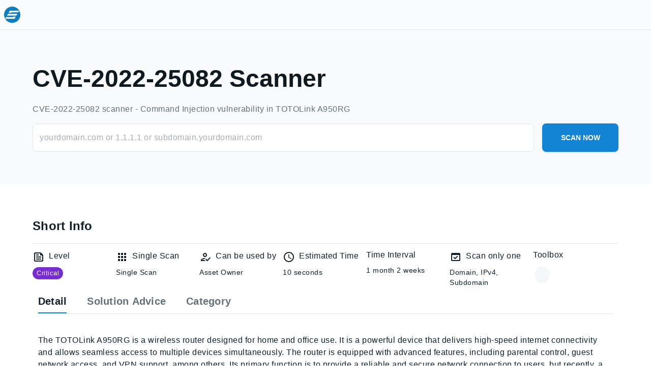

--- FILE ---
content_type: text/html; charset=utf-8
request_url: https://s4e.io/tools/totolink-unauthenticated-command-injection-cve-2022-25082
body_size: 18818
content:
<!DOCTYPE html><html lang="en"><head><meta charSet="utf-8"/><title itemProp="name">CVE-2022-25082 scanner - Command Injection vulnerability in  TOTOLink A950RG</title><meta name="viewport" content="width=device-width"/><meta name="title" content="CVE-2022-25082 scanner - Command Injection vulnerability in  TOTOLink A950RG"/><meta name="description" content="Detects &#x27;Command Injection&#x27; vulnerability in  TOTOLink A950RG affects v. 5.9c.4050_B20190424 and 4.1.2cu.5204_B20210112."/><meta property="og:description" content="Detects &#x27;Command Injection&#x27; vulnerability in  TOTOLink A950RG affects v. 5.9c.4050_B20190424 and 4.1.2cu.5204_B20210112."/><meta property="og:image" content="https://static.s4e.io/web/public/assets/s4e_seo_banner.png"/><meta property="og:image:width" content="1200"/><meta property="og:image:height" content="630"/><meta property="twitter:account_id" content="1251462913879150592"/><meta property="fb:page_id" content="102299324846091"/><meta name="twitter:card" content="summary_large_image"/><meta name="twitter:site" content="@secforeveryone"/><meta name="twitter:url" content="https://s4e.io/tools/totolink-unauthenticated-command-injection-cve-2022-25082"/><meta name="twitter:title" content="CVE-2022-25082 scanner - Command Injection vulnerability in  TOTOLink A950RG"/><meta name="twitter:description" content="Detects &#x27;Command Injection&#x27; vulnerability in  TOTOLink A950RG affects v. 5.9c.4050_B20190424 and 4.1.2cu.5204_B20210112."/><meta name="twitter:image" content="https://static.s4e.io/web/public/assets/s4e_seo_banner.png"/><meta name="twitter:image:src" content="https://static.s4e.io/web/public/assets/s4e_seo_banner.png"/><meta name="twitter:creator" content="@secforeveryone"/><meta name="next-head-count" content="19"/><meta charSet="utf-8"/><link rel="apple-touch-icon" sizes="128x128" href="/favicon/apple-touch-icon.png"/><link rel="icon" type="image/png" sizes="32x32" href="/favicon/favicon-32x32.png"/><link rel="icon" type="image/png" sizes="16x16" href="/favicon/favicon-16x16.png"/><link rel="preload" href="/assets/images/hero/landing.svg" as="image"/><meta name="emotion-insertion-point" content=""/><style data-emotion="css-global 0"></style><style data-emotion="css-global 16fs86g">html{-webkit-font-smoothing:antialiased;-moz-osx-font-smoothing:grayscale;box-sizing:border-box;-webkit-text-size-adjust:100%;}*,*::before,*::after{box-sizing:inherit;}strong,b{font-weight:700;}body{margin:0;color:#121F28;font-family:Inter,sans-serif;font-weight:400;font-size:1rem;line-height:1.5;background-color:#FFFFFF;}@media (max-width:600px){body{font-size:1rem;font-weight:400;line-height:1.375rem;letter-spacing:0.5px;}}@media (max-width:900px){body{font-size:1rem;font-weight:400;line-height:1.5rem;letter-spacing:0.5px;}}@media (max-width:1200px){body{font-size:1rem;font-weight:400;line-height:1.5rem;letter-spacing:0.5px;}}@media (min-width:1200px){body{font-size:1rem;font-weight:400;line-height:1.5rem;letter-spacing:0.5px;}}@media (min-width:1500px){body{font-size:1rem;font-weight:500;line-height:1.5rem;letter-spacing:0.5px;}}@media print{body{background-color:#FFFFFF;}}body::backdrop{background-color:#FFFFFF;}</style><style data-emotion="css-global lu6ekl">*{box-sizing:border-box;}html{margin:0;padding:0;width:100%;height:100%;-webkit-overflow-scrolling:touch;scroll-behavior:smooth;}body{margin:0;padding:0;width:100%;height:100%;}#__next{width:100%;height:100%;}input[type=number]{-moz-appearance:textfield;}input[type=number]::-webkit-outer-spin-button{margin:0;-webkit-appearance:none;}input[type=number]::-webkit-inner-spin-button{margin:0;-webkit-appearance:none;}img{display:block;max-width:100%;}ul{margin:0;padding:0;}.grecaptcha-badge{visibility:hidden;}</style><style data-emotion="css-global 1w0cgjv">#nprogress{pointer-events:none;}#nprogress .bar{top:0;left:0;height:2px;z-index:9999;width:100%;position:fixed;background-color:#1383D4;box-shadow:0 0 2px #1383D4;}#nprogress .peg{right:0;opacity:1;width:100px;height:100%;display:block;position:absolute;-webkit-transform:rotate(3deg) translate(0px, -4px);-moz-transform:rotate(3deg) translate(0px, -4px);-ms-transform:rotate(3deg) translate(0px, -4px);transform:rotate(3deg) translate(0px, -4px);box-shadow:0 0 10px #1383D4,0 0 5px #1383D4;}</style><style data-emotion="css-global 1prfaxn">@-webkit-keyframes mui-auto-fill{from{display:block;}}@keyframes mui-auto-fill{from{display:block;}}@-webkit-keyframes mui-auto-fill-cancel{from{display:block;}}@keyframes mui-auto-fill-cancel{from{display:block;}}</style><style data-emotion="css-global animation-wiooy9">@-webkit-keyframes animation-wiooy9{0%{-webkit-transform:translateX(-100%);-moz-transform:translateX(-100%);-ms-transform:translateX(-100%);transform:translateX(-100%);}50%{-webkit-transform:translateX(100%);-moz-transform:translateX(100%);-ms-transform:translateX(100%);transform:translateX(100%);}100%{-webkit-transform:translateX(100%);-moz-transform:translateX(100%);-ms-transform:translateX(100%);transform:translateX(100%);}}@keyframes animation-wiooy9{0%{-webkit-transform:translateX(-100%);-moz-transform:translateX(-100%);-ms-transform:translateX(-100%);transform:translateX(-100%);}50%{-webkit-transform:translateX(100%);-moz-transform:translateX(100%);-ms-transform:translateX(100%);transform:translateX(100%);}100%{-webkit-transform:translateX(100%);-moz-transform:translateX(100%);-ms-transform:translateX(100%);transform:translateX(100%);}}</style><style data-emotion="css 1g4yje1 5teja7 1dn6tnp 3c8ovo 1axf1v1 1qsxih2 tttkox 1ellqo4 1huu22r 3nzec5 1jdp3a5 1jcty1i 1acncmd wyzw9u igs3ac yjsfm1 np5vm1 7ximzj i4a9ml 1m9n62j bxtrch uj7fi5 1lhh15g 1gqqypp 1yr7v1c 1s2pefx 8v90jo 1jamvje tavflp 1w7ga2m xyegf4 1o4bdgj 1h9qsmk 1nvie7l te4opc oqr85h 1t0s2fz 7sga7m 165ihyb 3icwpx qaazaw 1s1yeag 1wabsmg 1m0x356 1lj2u01 qxi490 d7ui51 j93y3c 1jo316s 12ctedc 79elbk 1778xjc vaoyrp 1rqv7fi 178lnsv j7qwjs 1bf8w3e 1t62ez np6ywg kojrnm a69p61 9nto3q kmk1p6 4vu3hi xvmrmw 1tz8m30 1ha4th6 1yuk7gw yt03ro 4xjqrk fby7az y62xr2 ehoejh">.css-1g4yje1{display:-webkit-box;display:-webkit-flex;display:-ms-flexbox;display:flex;-webkit-flex-direction:column;-ms-flex-direction:column;flex-direction:column;height:100%;}.css-5teja7{display:-webkit-box;display:-webkit-flex;display:-ms-flexbox;display:flex;-webkit-flex-direction:column;-ms-flex-direction:column;flex-direction:column;background-color:#FAFBFC;border-bottom:1px solid rgba(14, 25, 32, 0.10);min-width:100%;}.css-1dn6tnp{display:-webkit-box;display:-webkit-flex;display:-ms-flexbox;display:flex;-webkit-flex-direction:column;-ms-flex-direction:column;flex-direction:column;padding-top:13px!important;padding-bottom:13px!important;padding-left:8px;padding-right:8px;max-width:1292px;width:100%;margin-left:auto;margin-right:auto;}@media (max-width: 1050px){.css-1dn6tnp{min-width:100%;padding-left:24px;padding-right:24px;}}.css-3c8ovo{display:-webkit-box;display:-webkit-flex;display:-ms-flexbox;display:flex;-webkit-align-items:center;-webkit-box-align:center;-ms-flex-align:center;align-items:center;-webkit-box-pack:justify;-webkit-justify-content:space-between;justify-content:space-between;gap:48px;}@media (max-width: 1050px){.css-3c8ovo{gap:12px;}}.css-1axf1v1{display:-webkit-box;display:-webkit-flex;display:-ms-flexbox;display:flex;-webkit-flex-direction:column;-ms-flex-direction:column;flex-direction:column;padding-top:64px;padding-bottom:64px;background-color:#F9FAFB;}.css-1qsxih2{width:100%;margin-left:auto;box-sizing:border-box;margin-right:auto;display:block;padding-left:16px;padding-right:16px;}@media (min-width:600px){.css-1qsxih2{padding-left:24px;padding-right:24px;}}@media (min-width:1200px){.css-1qsxih2{max-width:1200px;}}.css-tttkox{margin:0;color:#0E1920;margin-bottom:16px;}@media (max-width:600px){.css-tttkox{font-size:2rem;font-weight:700;line-height:2.625rem;letter-spacing:0px;}}@media (max-width:900px){.css-tttkox{font-size:3rem;font-weight:700;line-height:3.75rem;letter-spacing:0px;}}@media (max-width:1200px){.css-tttkox{font-size:3rem;font-weight:700;line-height:4rem;letter-spacing:0px;}}@media (min-width:1200px){.css-tttkox{font-size:3rem;font-weight:700;line-height:4rem;letter-spacing:0px;}}@media (min-width:1500px){.css-tttkox{font-size:4rem;font-weight:700;line-height:5rem;letter-spacing:0px;}}.css-1ellqo4{color:#657078;}.css-1ellqo4 ul,.css-1ellqo4 ol{font-family:Inter,sans-serif;font-weight:400;font-size:1rem;line-height:1.5;padding-left:40px;}@media (max-width:600px){.css-1ellqo4 ul,.css-1ellqo4 ol{font-size:1rem;font-weight:400;line-height:1.375rem;letter-spacing:0.5px;}}@media (max-width:900px){.css-1ellqo4 ul,.css-1ellqo4 ol{font-size:1rem;font-weight:400;line-height:1.5rem;letter-spacing:0.5px;}}@media (max-width:1200px){.css-1ellqo4 ul,.css-1ellqo4 ol{font-size:1rem;font-weight:400;line-height:1.5rem;letter-spacing:0.5px;}}@media (min-width:1200px){.css-1ellqo4 ul,.css-1ellqo4 ol{font-size:1rem;font-weight:400;line-height:1.5rem;letter-spacing:0.5px;}}@media (min-width:1500px){.css-1ellqo4 ul,.css-1ellqo4 ol{font-size:1rem;font-weight:500;line-height:1.5rem;letter-spacing:0.5px;}}.css-1ellqo4 ul li,.css-1ellqo4 ol li{line-height:2;}.css-1ellqo4 blockquote{line-height:1.5;font-size:1.5em;margin:40px auto;position:relative;font-family:Georgia,serif;padding:24px 24px 24px 64px;border-radius:16px;background-color:#F4F6F8;color:#657078!important;}@media (min-width:900px){.css-1ellqo4 blockquote{width:80%;}}.css-1ellqo4 blockquote p,.css-1ellqo4 blockquote span{margin-bottom:0!important;font-size:inherit!important;font-family:Georgia,serif!important;color:#657078!important;}.css-1ellqo4 blockquote:before{left:16px;top:-8px;display:block;font-size:3em;content:"\201C";position:absolute;color:#A7ADB2;}.css-1ellqo4 pre,.css-1ellqo4 pre>code{font-size:16px;overflow-x:auto;white-space:pre;padding:16px;color:#FFFFFF;border-radius:8px;background-color:#0E1920;}.css-1ellqo4 code{font-size:14px;border-radius:4px;white-space:pre;padding:1.6px 4px;color:#805A00;background-color:#FFEEC2;}.css-1ellqo4 code.hljs{padding:0;background-color:transparent;}.css-1ellqo4 table{width:100%;border-collapse:collapse;border:1px solid rgba(0,0,0,0.1);}.css-1ellqo4 table th,.css-1ellqo4 table td{padding:8px;border:1px solid rgba(0,0,0,0.1);}.css-1ellqo4 table tbody tr:nth-of-type(odd){background-color:#F4F6F8;}.css-1ellqo4 input[type=checkbox]{position:relative;cursor:pointer;}.css-1ellqo4 input[type=checkbox]:before{content:"";top:-2px;left:-2px;width:17px;height:17px;border-radius:3px;position:absolute;background-color:#E9EBEC;}.css-1ellqo4 input[type=checkbox]:checked:before{background-color:#1383D4;}.css-1ellqo4 input[type=checkbox]:checked:after{content:"";top:1px;left:5px;width:4px;height:9px;position:absolute;-webkit-transform:rotate(45deg);-moz-transform:rotate(45deg);-ms-transform:rotate(45deg);transform:rotate(45deg);-ms-transform:rotate(45deg);-webkit-transform:rotate(45deg);border:solid #FFFFFF;border-width:0 2px 2px 0;}.css-1huu22r{margin:0;font-family:Inter,sans-serif;font-weight:400;font-size:1rem;line-height:1.5;margin-bottom:16px;margin-bottom:16px;}@media (max-width:600px){.css-1huu22r{font-size:1rem;font-weight:400;line-height:1.375rem;letter-spacing:0.5px;}}@media (max-width:900px){.css-1huu22r{font-size:1rem;font-weight:400;line-height:1.5rem;letter-spacing:0.5px;}}@media (max-width:1200px){.css-1huu22r{font-size:1rem;font-weight:400;line-height:1.5rem;letter-spacing:0.5px;}}@media (min-width:1200px){.css-1huu22r{font-size:1rem;font-weight:400;line-height:1.5rem;letter-spacing:0.5px;}}@media (min-width:1500px){.css-1huu22r{font-size:1rem;font-weight:500;line-height:1.5rem;letter-spacing:0.5px;}}.css-3nzec5{display:-webkit-box;display:-webkit-flex;display:-ms-flexbox;display:flex;-webkit-flex-direction:column;-ms-flex-direction:column;flex-direction:column;-webkit-flex-direction:row;-ms-flex-direction:row;flex-direction:row;-webkit-box-flex-wrap:nowrap;-webkit-flex-wrap:nowrap;-ms-flex-wrap:nowrap;flex-wrap:nowrap;margin-top:16px;}.css-1jdp3a5{display:-webkit-inline-box;display:-webkit-inline-flex;display:-ms-inline-flexbox;display:inline-flex;-webkit-flex-direction:column;-ms-flex-direction:column;flex-direction:column;position:relative;min-width:0;padding:0;margin:0;border:0;vertical-align:top;width:100%;}.css-1jdp3a5 .MuiInputLabel-root.Mui-focused{color:#121F28;}.css-1jcty1i{color:#657078;font-family:Inter,sans-serif;font-weight:400;font-size:1rem;line-height:1.4375em;padding:0;position:relative;color:#A7ADB2;display:block;transform-origin:top left;white-space:nowrap;overflow:hidden;text-overflow:ellipsis;max-width:calc(100% - 24px);position:absolute;left:0;top:0;-webkit-transform:translate(14px, 16px) scale(1);-moz-transform:translate(14px, 16px) scale(1);-ms-transform:translate(14px, 16px) scale(1);transform:translate(14px, 16px) scale(1);-webkit-transition:color 200ms cubic-bezier(0.0, 0, 0.2, 1) 0ms,-webkit-transform 200ms cubic-bezier(0.0, 0, 0.2, 1) 0ms,max-width 200ms cubic-bezier(0.0, 0, 0.2, 1) 0ms;transition:color 200ms cubic-bezier(0.0, 0, 0.2, 1) 0ms,transform 200ms cubic-bezier(0.0, 0, 0.2, 1) 0ms,max-width 200ms cubic-bezier(0.0, 0, 0.2, 1) 0ms;z-index:1;pointer-events:none;}@media (max-width:600px){.css-1jcty1i{font-size:1rem;font-weight:400;line-height:1.375rem;letter-spacing:0.5px;}}@media (max-width:900px){.css-1jcty1i{font-size:1rem;font-weight:400;line-height:1.5rem;letter-spacing:0.5px;}}@media (max-width:1200px){.css-1jcty1i{font-size:1rem;font-weight:400;line-height:1.5rem;letter-spacing:0.5px;}}@media (min-width:1200px){.css-1jcty1i{font-size:1rem;font-weight:400;line-height:1.5rem;letter-spacing:0.5px;}}@media (min-width:1500px){.css-1jcty1i{font-size:1rem;font-weight:500;line-height:1.5rem;letter-spacing:0.5px;}}.css-1jcty1i.Mui-focused{color:#1383D4;}.css-1jcty1i.Mui-disabled{color:#A7ADB2;}.css-1jcty1i.Mui-error{color:#D13D2E;}.css-1acncmd{font-family:Inter,sans-serif;font-weight:400;font-size:1rem;line-height:1.4375em;color:#121F28;box-sizing:border-box;position:relative;cursor:text;display:-webkit-inline-box;display:-webkit-inline-flex;display:-ms-inline-flexbox;display:inline-flex;-webkit-align-items:center;-webkit-box-align:center;-ms-flex-align:center;align-items:center;width:100%;position:relative;border-radius:8px;background-color:white;}@media (max-width:600px){.css-1acncmd{font-size:1rem;font-weight:400;line-height:1.375rem;letter-spacing:0.5px;}}@media (max-width:900px){.css-1acncmd{font-size:1rem;font-weight:400;line-height:1.5rem;letter-spacing:0.5px;}}@media (max-width:1200px){.css-1acncmd{font-size:1rem;font-weight:400;line-height:1.5rem;letter-spacing:0.5px;}}@media (min-width:1200px){.css-1acncmd{font-size:1rem;font-weight:400;line-height:1.5rem;letter-spacing:0.5px;}}@media (min-width:1500px){.css-1acncmd{font-size:1rem;font-weight:500;line-height:1.5rem;letter-spacing:0.5px;}}.css-1acncmd.Mui-disabled{color:#A7ADB2;cursor:default;}.css-1acncmd.Mui-disabled svg{color:#A7ADB2;}.css-1acncmd:hover .MuiOutlinedInput-notchedOutline{border-color:#121F28;}@media (hover: none){.css-1acncmd:hover .MuiOutlinedInput-notchedOutline{border-color:rgba(0, 0, 0, 0.23);}}.css-1acncmd.Mui-focused .MuiOutlinedInput-notchedOutline{border-color:#1383D4;border-width:2px;}.css-1acncmd.Mui-error .MuiOutlinedInput-notchedOutline{border-color:#D13D2E;}.css-1acncmd.Mui-disabled .MuiOutlinedInput-notchedOutline{border-color:rgba(167, 173, 178, 0.8);}.css-1acncmd .MuiOutlinedInput-notchedOutline{border-color:rgba(167, 173, 178, 0.32);}.css-1acncmd.Mui-focused .MuiOutlinedInput-notchedOutline{border-width:1px;border-color:#121F28;}.css-1acncmd.Mui-disabled .MuiOutlinedInput-notchedOutline{border-color:rgba(167, 173, 178, 0.24);}.css-wyzw9u{font:inherit;letter-spacing:inherit;color:currentColor;padding:4px 0 5px;border:0;box-sizing:content-box;background:none;height:1.4375em;margin:0;-webkit-tap-highlight-color:transparent;display:block;min-width:0;width:100%;-webkit-animation-name:mui-auto-fill-cancel;animation-name:mui-auto-fill-cancel;-webkit-animation-duration:10ms;animation-duration:10ms;padding:16.5px 14px;}.css-wyzw9u::-webkit-input-placeholder{color:currentColor;opacity:0.42;-webkit-transition:opacity 200ms cubic-bezier(0.4, 0, 0.2, 1) 0ms;transition:opacity 200ms cubic-bezier(0.4, 0, 0.2, 1) 0ms;}.css-wyzw9u::-moz-placeholder{color:currentColor;opacity:0.42;-webkit-transition:opacity 200ms cubic-bezier(0.4, 0, 0.2, 1) 0ms;transition:opacity 200ms cubic-bezier(0.4, 0, 0.2, 1) 0ms;}.css-wyzw9u:-ms-input-placeholder{color:currentColor;opacity:0.42;-webkit-transition:opacity 200ms cubic-bezier(0.4, 0, 0.2, 1) 0ms;transition:opacity 200ms cubic-bezier(0.4, 0, 0.2, 1) 0ms;}.css-wyzw9u::-ms-input-placeholder{color:currentColor;opacity:0.42;-webkit-transition:opacity 200ms cubic-bezier(0.4, 0, 0.2, 1) 0ms;transition:opacity 200ms cubic-bezier(0.4, 0, 0.2, 1) 0ms;}.css-wyzw9u:focus{outline:0;}.css-wyzw9u:invalid{box-shadow:none;}.css-wyzw9u::-webkit-search-decoration{-webkit-appearance:none;}label[data-shrink=false]+.MuiInputBase-formControl .css-wyzw9u::-webkit-input-placeholder{opacity:0!important;}label[data-shrink=false]+.MuiInputBase-formControl .css-wyzw9u::-moz-placeholder{opacity:0!important;}label[data-shrink=false]+.MuiInputBase-formControl .css-wyzw9u:-ms-input-placeholder{opacity:0!important;}label[data-shrink=false]+.MuiInputBase-formControl .css-wyzw9u::-ms-input-placeholder{opacity:0!important;}label[data-shrink=false]+.MuiInputBase-formControl .css-wyzw9u:focus::-webkit-input-placeholder{opacity:0.42;}label[data-shrink=false]+.MuiInputBase-formControl .css-wyzw9u:focus::-moz-placeholder{opacity:0.42;}label[data-shrink=false]+.MuiInputBase-formControl .css-wyzw9u:focus:-ms-input-placeholder{opacity:0.42;}label[data-shrink=false]+.MuiInputBase-formControl .css-wyzw9u:focus::-ms-input-placeholder{opacity:0.42;}.css-wyzw9u.Mui-disabled{opacity:1;-webkit-text-fill-color:#A7ADB2;}.css-wyzw9u:-webkit-autofill{-webkit-animation-duration:5000s;animation-duration:5000s;-webkit-animation-name:mui-auto-fill;animation-name:mui-auto-fill;}.css-wyzw9u::-webkit-input-placeholder{opacity:1;color:#A7ADB2;}.css-wyzw9u::-moz-placeholder{opacity:1;color:#A7ADB2;}.css-wyzw9u:-ms-input-placeholder{opacity:1;color:#A7ADB2;}.css-wyzw9u::placeholder{opacity:1;color:#A7ADB2;}.css-wyzw9u:-webkit-autofill{border-radius:inherit;}.css-igs3ac{text-align:left;position:absolute;bottom:0;right:0;top:-5px;left:0;margin:0;padding:0 8px;pointer-events:none;border-radius:inherit;border-style:solid;border-width:1px;overflow:hidden;min-width:0%;border-color:rgba(0, 0, 0, 0.23);}.css-yjsfm1{float:unset;width:auto;overflow:hidden;display:block;padding:0;height:11px;font-size:0.75em;visibility:hidden;max-width:0.01px;-webkit-transition:max-width 50ms cubic-bezier(0.0, 0, 0.2, 1) 0ms;transition:max-width 50ms cubic-bezier(0.0, 0, 0.2, 1) 0ms;white-space:nowrap;}.css-yjsfm1>span{padding-left:5px;padding-right:5px;display:inline-block;opacity:0;visibility:visible;}.css-np5vm1{display:-webkit-inline-box;display:-webkit-inline-flex;display:-ms-inline-flexbox;display:inline-flex;-webkit-align-items:center;-webkit-box-align:center;-ms-flex-align:center;align-items:center;-webkit-box-pack:center;-ms-flex-pack:center;-webkit-justify-content:center;justify-content:center;position:relative;box-sizing:border-box;-webkit-tap-highlight-color:transparent;background-color:transparent;outline:0;border:0;margin:0;border-radius:0;padding:0;cursor:pointer;-webkit-user-select:none;-moz-user-select:none;-ms-user-select:none;user-select:none;vertical-align:middle;-moz-appearance:none;-webkit-appearance:none;-webkit-text-decoration:none;text-decoration:none;color:inherit;font-weight:700;line-height:1.7142857142857142;font-size:0.875rem;text-transform:capitalize;font-family:Inter,sans-serif;min-width:64px;padding:6px 16px;border-radius:8px;-webkit-transition:background-color 250ms cubic-bezier(0.4, 0, 0.2, 1) 0ms,box-shadow 250ms cubic-bezier(0.4, 0, 0.2, 1) 0ms,border-color 250ms cubic-bezier(0.4, 0, 0.2, 1) 0ms,color 250ms cubic-bezier(0.4, 0, 0.2, 1) 0ms;transition:background-color 250ms cubic-bezier(0.4, 0, 0.2, 1) 0ms,box-shadow 250ms cubic-bezier(0.4, 0, 0.2, 1) 0ms,border-color 250ms cubic-bezier(0.4, 0, 0.2, 1) 0ms,color 250ms cubic-bezier(0.4, 0, 0.2, 1) 0ms;color:#fff;background-color:#1383D4;box-shadow:0px 3px 1px -2px rgba(167, 173, 178, 0.2),0px 2px 2px 0px rgba(167, 173, 178, 0.14),0px 1px 5px 0px rgba(167, 173, 178, 0.12);background-color:#1383D4;min-width:150px;margin-left:16px;}.css-np5vm1::-moz-focus-inner{border-style:none;}.css-np5vm1.Mui-disabled{pointer-events:none;cursor:default;}@media print{.css-np5vm1{-webkit-print-color-adjust:exact;color-adjust:exact;}}.css-np5vm1:hover{-webkit-text-decoration:none;text-decoration:none;background-color:#0F69AA;box-shadow:0px 2px 4px -1px rgba(167, 173, 178, 0.2),0px 4px 5px 0px rgba(167, 173, 178, 0.14),0px 1px 10px 0px rgba(167, 173, 178, 0.12);}@media (hover: none){.css-np5vm1:hover{background-color:#1383D4;}}.css-np5vm1:active{box-shadow:0px 5px 5px -3px rgba(167, 173, 178, 0.2),0px 8px 10px 1px rgba(167, 173, 178, 0.14),0px 3px 14px 2px rgba(167, 173, 178, 0.12);}.css-np5vm1.Mui-focusVisible{box-shadow:0px 3px 5px -1px rgba(167, 173, 178, 0.2),0px 6px 10px 0px rgba(167, 173, 178, 0.14),0px 1px 18px 0px rgba(167, 173, 178, 0.12);}.css-np5vm1.Mui-disabled{color:rgba(167, 173, 178, 0.8);box-shadow:none;background-color:rgba(167, 173, 178, 0.24);}.css-np5vm1:hover{box-shadow:0 8px 16px 0 rgba(19, 131, 212, 0.24);}.css-np5vm1:hover{background-color:#0F69AA;}.css-7ximzj{width:100%;margin-left:auto;box-sizing:border-box;margin-right:auto;display:block;padding-left:16px;padding-right:16px;margin-top:64px;}@media (min-width:600px){.css-7ximzj{padding-left:24px;padding-right:24px;}}@media (min-width:1200px){.css-7ximzj{max-width:1200px;}}.css-i4a9ml{--Grid-columns:12;--Grid-columnSpacing:0px;--Grid-rowSpacing:0px;-webkit-flex-direction:row;-ms-flex-direction:row;flex-direction:row;min-width:0;box-sizing:border-box;display:-webkit-box;display:-webkit-flex;display:-ms-flexbox;display:flex;-webkit-box-flex-wrap:wrap;-webkit-flex-wrap:wrap;-ms-flex-wrap:wrap;flex-wrap:wrap;margin:calc(var(--Grid-rowSpacing) / -2) calc(var(--Grid-columnSpacing) / -2);gap:48px;}.css-1m9n62j{--Grid-columns:12;--Grid-columnSpacing:0px;--Grid-rowSpacing:0px;-webkit-flex-direction:row;-ms-flex-direction:row;flex-direction:row;min-width:0;box-sizing:border-box;display:-webkit-box;display:-webkit-flex;display:-ms-flexbox;display:flex;-webkit-box-flex-wrap:wrap;-webkit-flex-wrap:wrap;-ms-flex-wrap:wrap;flex-wrap:wrap;margin:calc(var(--Grid-rowSpacing) / -2) calc(var(--Grid-columnSpacing) / -2);}@media (min-width:900px){.css-1m9n62j{-webkit-box-flex:0;-webkit-flex-grow:0;-ms-flex-positive:0;flex-grow:0;-webkit-flex-basis:auto;-ms-flex-preferred-size:auto;flex-basis:auto;width:calc(100% * 12 / var(--Grid-columns));}}.css-bxtrch{-webkit-box-flex:0;-webkit-flex-grow:0;-ms-flex-positive:0;flex-grow:0;-webkit-flex-basis:auto;-ms-flex-preferred-size:auto;flex-basis:auto;width:calc(100% * 12 / var(--Grid-columns));min-width:0;box-sizing:border-box;padding:calc(var(--Grid-rowSpacing) / 2) calc(var(--Grid-columnSpacing) / 2);}@media (min-width:900px){.css-bxtrch{-webkit-box-flex:0;-webkit-flex-grow:0;-ms-flex-positive:0;flex-grow:0;-webkit-flex-basis:auto;-ms-flex-preferred-size:auto;flex-basis:auto;width:calc(100% * 12 / var(--Grid-columns));}}.css-uj7fi5{margin:0;font-family:Inter,sans-serif;font-weight:400;font-size:2.125rem;line-height:1.235;margin-bottom:8px;}@media (max-width:600px){.css-uj7fi5{font-size:1.25rem;font-weight:500;line-height:2rem;letter-spacing:0.25px;}}@media (max-width:900px){.css-uj7fi5{font-size:1.75rem;font-weight:500;line-height:2.625rem;letter-spacing:0.25px;}}@media (max-width:1200px){.css-uj7fi5{font-size:1.5rem;font-weight:700;line-height:2.25rem;letter-spacing:0.25px;}}@media (min-width:1200px){.css-uj7fi5{font-size:1.5rem;font-weight:700;line-height:2.25rem;letter-spacing:0.25px;}}@media (min-width:1500px){.css-uj7fi5{font-size:2rem;font-weight:700;line-height:3rem;letter-spacing:0.25px;}}.css-1lhh15g{margin:0;-webkit-flex-shrink:0;-ms-flex-negative:0;flex-shrink:0;border-width:0;border-style:solid;border-color:rgba(0,0,0,0.1);border-bottom-width:thin;margin-top:16px;}.css-1gqqypp{-webkit-box-flex:0;-webkit-flex-grow:0;-ms-flex-positive:0;flex-grow:0;-webkit-flex-basis:auto;-ms-flex-preferred-size:auto;flex-basis:auto;width:calc(100% * 12 / var(--Grid-columns));min-width:0;box-sizing:border-box;padding:calc(var(--Grid-rowSpacing) / 2) calc(var(--Grid-columnSpacing) / 2);max-width:164px;margin-top:10px;}@media (min-width:900px){.css-1gqqypp{-webkit-box-flex:0;-webkit-flex-grow:0;-ms-flex-positive:0;flex-grow:0;-webkit-flex-basis:auto;-ms-flex-preferred-size:auto;flex-basis:auto;width:calc(100% * 6 / var(--Grid-columns));}}@media (max-width: 600px){.css-1gqqypp{max-width:50%;}}.css-1yr7v1c{margin:0;font-family:Inter,sans-serif;font-weight:400;font-size:1rem;line-height:1.5;display:-webkit-box;display:-webkit-flex;display:-ms-flexbox;display:flex;-webkit-align-items:center;-webkit-box-align:center;-ms-flex-align:center;align-items:center;margin-bottom:8px;max-width:-webkit-fit-content;max-width:-moz-fit-content;max-width:fit-content;}@media (max-width:600px){.css-1yr7v1c{font-size:1rem;font-weight:400;line-height:1.375rem;letter-spacing:0.5px;}}@media (max-width:900px){.css-1yr7v1c{font-size:1rem;font-weight:400;line-height:1.5rem;letter-spacing:0.5px;}}@media (max-width:1200px){.css-1yr7v1c{font-size:1rem;font-weight:400;line-height:1.5rem;letter-spacing:0.5px;}}@media (min-width:1200px){.css-1yr7v1c{font-size:1rem;font-weight:400;line-height:1.5rem;letter-spacing:0.5px;}}@media (min-width:1500px){.css-1yr7v1c{font-size:1rem;font-weight:500;line-height:1.5rem;letter-spacing:0.5px;}}.css-1s2pefx{-webkit-user-select:none;-moz-user-select:none;-ms-user-select:none;user-select:none;width:1em;height:1em;display:inline-block;fill:currentColor;-webkit-flex-shrink:0;-ms-flex-negative:0;flex-shrink:0;-webkit-transition:fill 200ms cubic-bezier(0.4, 0, 0.2, 1) 0ms;transition:fill 200ms cubic-bezier(0.4, 0, 0.2, 1) 0ms;font-size:1.5rem;margin-right:8px;margin-top:4px;}.css-8v90jo{display:-webkit-box;display:-webkit-flex;display:-ms-flexbox;display:flex;-webkit-flex-direction:row;-ms-flex-direction:row;flex-direction:row;-webkit-align-items:center;-webkit-box-align:center;-ms-flex-align:center;align-items:center;gap:8px;}.css-1jamvje{max-width:100%;font-family:Inter,sans-serif;font-size:0.8125rem;display:-webkit-inline-box;display:-webkit-inline-flex;display:-ms-inline-flexbox;display:inline-flex;-webkit-align-items:center;-webkit-box-align:center;-ms-flex-align:center;align-items:center;-webkit-box-pack:center;-ms-flex-pack:center;-webkit-justify-content:center;justify-content:center;height:24px;color:#121F28;background-color:rgba(167, 173, 178, 0.16);border-radius:16px;white-space:nowrap;-webkit-transition:background-color 300ms cubic-bezier(0.4, 0, 0.2, 1) 0ms,box-shadow 300ms cubic-bezier(0.4, 0, 0.2, 1) 0ms;transition:background-color 300ms cubic-bezier(0.4, 0, 0.2, 1) 0ms,box-shadow 300ms cubic-bezier(0.4, 0, 0.2, 1) 0ms;cursor:default;outline:0;-webkit-text-decoration:none;text-decoration:none;border:0;padding:0;vertical-align:middle;box-sizing:border-box;background-color:#772ED1;color:#fff;}.css-1jamvje.Mui-disabled{opacity:0.38;pointer-events:none;}.css-1jamvje .MuiChip-avatar{margin-left:5px;margin-right:-6px;width:24px;height:24px;color:#394751;font-size:0.75rem;}.css-1jamvje .MuiChip-avatarColorPrimary{color:#fff;background-color:#0F69AA;}.css-1jamvje .MuiChip-avatarColorSecondary{color:#fff;background-color:#C1674D;}.css-1jamvje .MuiChip-avatarSmall{margin-left:4px;margin-right:-4px;width:18px;height:18px;font-size:0.625rem;}.css-1jamvje .MuiChip-icon{margin-left:4px;margin-right:-4px;font-size:18px;color:#394751;}.css-1jamvje .MuiChip-deleteIcon{-webkit-tap-highlight-color:transparent;color:rgba(18, 31, 40, 0.26);font-size:16px;cursor:pointer;margin:0 5px 0 -6px;margin-right:4px;margin-left:-4px;}.css-1jamvje .MuiChip-deleteIcon:hover{color:rgba(18, 31, 40, 0.4);}.css-1jamvje .MuiChip-avatar{color:#657078;background-color:rgba(167, 173, 178, 0.48);}.css-1jamvje.css-1jamvje:hover{background-color:rgba(119, 46, 209, 0.5);}.css-1jamvje.css-1jamvje:focus{background-color:rgba(119, 46, 209, 0.5);}.css-tavflp{overflow:hidden;text-overflow:ellipsis;padding-left:8px;padding-right:8px;white-space:nowrap;}.css-1w7ga2m{margin:0;font-family:Inter,sans-serif;font-weight:400;font-size:0.875rem;line-height:1.43;font-weight:600;max-width:-webkit-fit-content;max-width:-moz-fit-content;max-width:fit-content;}@media (max-width:600px){.css-1w7ga2m{font-size:0.875rem;font-weight:400;line-height:1.25rem;letter-spacing:0.5px;}}@media (max-width:900px){.css-1w7ga2m{font-size:0.875rem;font-weight:400;line-height:1.25rem;letter-spacing:0.5px;}}@media (max-width:1200px){.css-1w7ga2m{font-size:0.875rem;font-weight:400;line-height:1.25rem;letter-spacing:0.5px;}}@media (min-width:1200px){.css-1w7ga2m{font-size:0.875rem;font-weight:400;line-height:1.25rem;letter-spacing:0.5px;}}@media (min-width:1500px){.css-1w7ga2m{font-size:0.875rem;font-weight:400;line-height:1.25rem;letter-spacing:0.5px;}}.css-xyegf4{margin:0;font-family:Inter,sans-serif;font-weight:400;font-size:0.875rem;line-height:1.43;font-weight:600;max-width:-webkit-fit-content;max-width:-moz-fit-content;max-width:fit-content;cursor:pointer;}@media (max-width:600px){.css-xyegf4{font-size:0.875rem;font-weight:400;line-height:1.25rem;letter-spacing:0.5px;}}@media (max-width:900px){.css-xyegf4{font-size:0.875rem;font-weight:400;line-height:1.25rem;letter-spacing:0.5px;}}@media (max-width:1200px){.css-xyegf4{font-size:0.875rem;font-weight:400;line-height:1.25rem;letter-spacing:0.5px;}}@media (min-width:1200px){.css-xyegf4{font-size:0.875rem;font-weight:400;line-height:1.25rem;letter-spacing:0.5px;}}@media (min-width:1500px){.css-xyegf4{font-size:0.875rem;font-weight:400;line-height:1.25rem;letter-spacing:0.5px;}}.css-1o4bdgj{display:block;background-color:rgba(18, 31, 40, 0.11);height:auto;margin-top:0;margin-bottom:0;transform-origin:0 55%;-webkit-transform:scale(1, 0.60);-moz-transform:scale(1, 0.60);-ms-transform:scale(1, 0.60);transform:scale(1, 0.60);border-radius:8px/13.3px;position:relative;overflow:hidden;-webkit-mask-image:-webkit-radial-gradient(white, black);background-color:#F4F6F8;border-radius:100%;border:solid 3px;border-color:#FFFFFF;margin-top:-12px;}.css-1o4bdgj:empty:before{content:"\00a0";}.css-1o4bdgj::after{-webkit-animation:animation-wiooy9 1.6s linear 0.5s infinite;animation:animation-wiooy9 1.6s linear 0.5s infinite;background:linear-gradient(
          90deg,
          transparent,
          rgba(167, 173, 178, 0.08),
          transparent
        );content:'';position:absolute;-webkit-transform:translateX(-100%);-moz-transform:translateX(-100%);-ms-transform:translateX(-100%);transform:translateX(-100%);bottom:0;left:0;right:0;top:0;}.css-1h9qsmk{width:100%;font-family:Inter,sans-serif;font-weight:400;font-size:1rem;line-height:1.5;margin-left:10.8px;margin-right:10.8px;}@media (min-width:1200px){.css-1h9qsmk{font-size:1rem;font-weight:400;line-height:1.5rem;letter-spacing:0.5px;}}@media (max-width:600px){.css-1h9qsmk{font-size:1rem;font-weight:400;line-height:1.375rem;letter-spacing:0.5px;}}@media (max-width:900px){.css-1h9qsmk{font-size:1rem;font-weight:400;line-height:1.5rem;letter-spacing:0.5px;}}@media (max-width:1200px){.css-1h9qsmk{font-size:1rem;font-weight:400;line-height:1.5rem;letter-spacing:0.5px;}}@media (min-width:1500px){.css-1h9qsmk{font-size:1rem;font-weight:500;line-height:1.5rem;letter-spacing:0.5px;}}.css-1nvie7l{border-bottom:1px solid;border-color:rgba(0,0,0,0.1);}.css-te4opc{overflow:hidden;min-height:48px;-webkit-overflow-scrolling:touch;display:-webkit-box;display:-webkit-flex;display:-ms-flexbox;display:flex;}.css-te4opc .MuiTabs-scrollButtons{width:48px;border-radius:50%;}.css-oqr85h{overflow-x:auto;overflow-y:hidden;scrollbar-width:none;}.css-oqr85h::-webkit-scrollbar{display:none;}.css-1t0s2fz{position:relative;display:inline-block;-webkit-flex:1 1 auto;-ms-flex:1 1 auto;flex:1 1 auto;white-space:nowrap;scrollbar-width:none;overflow-x:auto;overflow-y:hidden;}.css-1t0s2fz::-webkit-scrollbar{display:none;}.css-7sga7m{display:-webkit-box;display:-webkit-flex;display:-ms-flexbox;display:flex;}.css-165ihyb{display:-webkit-inline-box;display:-webkit-inline-flex;display:-ms-inline-flexbox;display:inline-flex;-webkit-align-items:center;-webkit-box-align:center;-ms-flex-align:center;align-items:center;-webkit-box-pack:center;-ms-flex-pack:center;-webkit-justify-content:center;justify-content:center;position:relative;box-sizing:border-box;-webkit-tap-highlight-color:transparent;background-color:transparent;outline:0;border:0;margin:0;border-radius:0;padding:0;cursor:pointer;-webkit-user-select:none;-moz-user-select:none;-ms-user-select:none;user-select:none;vertical-align:middle;-moz-appearance:none;-webkit-appearance:none;-webkit-text-decoration:none;text-decoration:none;color:inherit;font-weight:700;line-height:1.25;font-size:0.875rem;text-transform:capitalize;font-family:Inter,sans-serif;max-width:360px;min-width:90px;position:relative;min-height:48px;-webkit-flex-shrink:0;-ms-flex-negative:0;flex-shrink:0;padding:12px 16px;overflow:hidden;white-space:normal;text-align:center;-webkit-flex-direction:row;-ms-flex-direction:row;flex-direction:row;color:inherit;opacity:0.6;padding:0;opacity:1;min-width:48px;font-weight:600;min-height:48px;}.css-165ihyb::-moz-focus-inner{border-style:none;}.css-165ihyb.Mui-disabled{pointer-events:none;cursor:default;}@media print{.css-165ihyb{-webkit-print-color-adjust:exact;color-adjust:exact;}}.css-165ihyb.Mui-selected{opacity:1;}.css-165ihyb.Mui-disabled{opacity:0.38;}.css-165ihyb:not(:last-of-type){margin-right:24px;}@media (min-width:600px){.css-165ihyb:not(:last-of-type){margin-right:40px;}}.css-165ihyb:not(.Mui-selected){color:#657078;}.css-3icwpx{margin:0;font-family:Inter,sans-serif;font-weight:400;font-size:1.5rem;line-height:1.334;}@media (max-width:600px){.css-3icwpx{font-size:1.125rem;font-weight:500;line-height:1.6875rem;letter-spacing:0.25px;}}@media (max-width:900px){.css-3icwpx{font-size:1.5rem;font-weight:500;line-height:2.25rem;letter-spacing:0.25px;}}@media (max-width:1200px){.css-3icwpx{font-size:1.25rem;font-weight:700;line-height:1.75rem;letter-spacing:0.25px;}}@media (min-width:1200px){.css-3icwpx{font-size:1.25rem;font-weight:700;line-height:1.75rem;letter-spacing:0.25px;}}@media (min-width:1500px){.css-3icwpx{font-size:1.5rem;font-weight:700;line-height:2.25rem;letter-spacing:0.25px;}}.css-qaazaw{position:absolute;height:2px;bottom:0;width:100%;-webkit-transition:all 300ms cubic-bezier(0.4, 0, 0.2, 1) 0ms;transition:all 300ms cubic-bezier(0.4, 0, 0.2, 1) 0ms;background-color:#1383D4;}.css-1s1yeag{padding:24px;padding-left:0px;padding-right:0px;}.css-1wabsmg{max-width:1176px;padding-top:100px;padding-bottom:100px;-webkit-align-self:stretch;-ms-flex-item-align:stretch;align-self:stretch;margin-left:auto;margin-right:auto;width:100%;padding-left:24px;padding-right:24px;}@media (max-width: 1280px){.css-1wabsmg{padding-top:60px;padding-bottom:60px;padding-left:76px;padding-right:76px;}}@media (max-width: 960px){.css-1wabsmg{padding-left:0!important;padding-right:0!important;padding-top:20px!important;padding-bottom:80px;}}.css-1m0x356{display:-webkit-box;display:-webkit-flex;display:-ms-flexbox;display:flex;-webkit-flex-direction:column;-ms-flex-direction:column;flex-direction:column;-webkit-align-items:center;-webkit-box-align:center;-ms-flex-align:center;align-items:center;background-color:#024A72;border-radius:24px;padding-top:30px;padding-bottom:30px;padding-left:80px;padding-right:80px;gap:40px;display:-webkit-box;display:-webkit-flex;display:-ms-flexbox;display:flex;max-width:1152px;min-height:380px;}@media (min-width:0px){.css-1m0x356{-webkit-flex-direction:column-reverse;-ms-flex-direction:column-reverse;flex-direction:column-reverse;}.css-1m0x356>:not(style)+:not(style){margin:0;margin-bottom:64px;}}@media (min-width:900px){.css-1m0x356{-webkit-flex-direction:row-reverse;-ms-flex-direction:row-reverse;flex-direction:row-reverse;}.css-1m0x356>:not(style)+:not(style){margin:0;margin-right:64px;}}@media (max-width: 1200px){.css-1m0x356{-webkit-flex-direction:column-reverse;-ms-flex-direction:column-reverse;flex-direction:column-reverse;min-height:-webkit-fit-content;min-height:-moz-fit-content;min-height:fit-content;padding-top:40px;}}@media (max-width:899.95px){.css-1m0x356{border-radius:0;}}@media (max-width:599.95px){.css-1m0x356{padding-left:15px;padding-right:15px;min-height:-webkit-fit-content;min-height:-moz-fit-content;min-height:fit-content;padding-top:80px;padding-bottom:80px;}}.css-1lj2u01{display:-webkit-box;display:-webkit-flex;display:-ms-flexbox;display:flex;-webkit-flex-direction:column;-ms-flex-direction:column;flex-direction:column;max-width:640px;gap:40px;}@media (min-width:0px){.css-1lj2u01{text-align:center;}}@media (min-width:900px){.css-1lj2u01{text-align:left;}}@media (max-width:1199.95px){.css-1lj2u01{padding-bottom:25px;}}.css-qxi490{color:#FFFFFF;font-family:Inter,sans-serif;font-weight:400;font-size:3rem;line-height:1.167;}@media (min-width:1200px){.css-qxi490{font-size:2rem;font-weight:700;line-height:3rem;letter-spacing:0.25px;}}@media (max-width:600px){.css-qxi490{font-size:1.5rem;font-weight:600;line-height:2.25rem;letter-spacing:0.25px;}}@media (max-width:900px){.css-qxi490{font-size:2rem;font-weight:600;line-height:2.8125rem;letter-spacing:0.25px;}}@media (max-width:1200px){.css-qxi490{font-size:2rem;font-weight:700;line-height:3rem;letter-spacing:0.25px;}}@media (min-width:1500px){.css-qxi490{font-size:2.5rem;font-weight:700;line-height:3.5rem;letter-spacing:0px;}}.css-d7ui51{display:-webkit-box;display:-webkit-flex;display:-ms-flexbox;display:flex;-webkit-flex-direction:column;-ms-flex-direction:column;flex-direction:column;}@media (min-width:0px){.css-d7ui51{-webkit-flex-direction:column;-ms-flex-direction:column;flex-direction:column;}.css-d7ui51>:not(style)+:not(style){margin:0;margin-top:16px;}}@media (min-width:900px){.css-d7ui51{-webkit-flex-direction:row;-ms-flex-direction:row;flex-direction:row;}.css-d7ui51>:not(style)+:not(style){margin:0;margin-left:16px;}}@media (min-width:0px){.css-d7ui51{-webkit-box-pack:center;-ms-flex-pack:center;-webkit-justify-content:center;justify-content:center;}}@media (min-width:900px){.css-d7ui51{-webkit-box-pack:start;-ms-flex-pack:start;-webkit-justify-content:flex-start;justify-content:flex-start;}}.css-j93y3c{display:-webkit-inline-box;display:-webkit-inline-flex;display:-ms-inline-flexbox;display:inline-flex;-webkit-align-items:center;-webkit-box-align:center;-ms-flex-align:center;align-items:center;-webkit-box-pack:center;-ms-flex-pack:center;-webkit-justify-content:center;justify-content:center;position:relative;box-sizing:border-box;-webkit-tap-highlight-color:transparent;background-color:transparent;outline:0;border:0;margin:0;border-radius:0;padding:0;cursor:pointer;-webkit-user-select:none;-moz-user-select:none;-ms-user-select:none;user-select:none;vertical-align:middle;-moz-appearance:none;-webkit-appearance:none;-webkit-text-decoration:none;text-decoration:none;color:inherit;font-weight:700;line-height:1.7142857142857142;font-size:0.875rem;text-transform:capitalize;font-family:Inter,sans-serif;min-width:64px;padding:6px 16px;border-radius:8px;-webkit-transition:background-color 250ms cubic-bezier(0.4, 0, 0.2, 1) 0ms,box-shadow 250ms cubic-bezier(0.4, 0, 0.2, 1) 0ms,border-color 250ms cubic-bezier(0.4, 0, 0.2, 1) 0ms,color 250ms cubic-bezier(0.4, 0, 0.2, 1) 0ms;transition:background-color 250ms cubic-bezier(0.4, 0, 0.2, 1) 0ms,box-shadow 250ms cubic-bezier(0.4, 0, 0.2, 1) 0ms,border-color 250ms cubic-bezier(0.4, 0, 0.2, 1) 0ms,color 250ms cubic-bezier(0.4, 0, 0.2, 1) 0ms;color:#fff;background-color:#1383D4;box-shadow:0px 3px 1px -2px rgba(167, 173, 178, 0.2),0px 2px 2px 0px rgba(167, 173, 178, 0.14),0px 1px 5px 0px rgba(167, 173, 178, 0.12);background-color:#1383D4;color:#024A72;border-color:white;background-color:white;display:-webkit-box;display:-webkit-flex;display:-ms-flexbox;display:flex;-webkit-flex-direction:row;-ms-flex-direction:row;flex-direction:row;-webkit-align-items:center;-webkit-box-align:center;-ms-flex-align:center;align-items:center;gap:8px;padding-top:16px;padding-bottom:16px;padding-left:24px;padding-right:24px;border-radius:12px;text-wrap:nowrap;}.css-j93y3c::-moz-focus-inner{border-style:none;}.css-j93y3c.Mui-disabled{pointer-events:none;cursor:default;}@media print{.css-j93y3c{-webkit-print-color-adjust:exact;color-adjust:exact;}}.css-j93y3c:hover{-webkit-text-decoration:none;text-decoration:none;background-color:#0F69AA;box-shadow:0px 2px 4px -1px rgba(167, 173, 178, 0.2),0px 4px 5px 0px rgba(167, 173, 178, 0.14),0px 1px 10px 0px rgba(167, 173, 178, 0.12);}@media (hover: none){.css-j93y3c:hover{background-color:#1383D4;}}.css-j93y3c:active{box-shadow:0px 5px 5px -3px rgba(167, 173, 178, 0.2),0px 8px 10px 1px rgba(167, 173, 178, 0.14),0px 3px 14px 2px rgba(167, 173, 178, 0.12);}.css-j93y3c.Mui-focusVisible{box-shadow:0px 3px 5px -1px rgba(167, 173, 178, 0.2),0px 6px 10px 0px rgba(167, 173, 178, 0.14),0px 1px 18px 0px rgba(167, 173, 178, 0.12);}.css-j93y3c.Mui-disabled{color:rgba(167, 173, 178, 0.8);box-shadow:none;background-color:rgba(167, 173, 178, 0.24);}.css-j93y3c:hover{box-shadow:0 8px 16px 0 rgba(19, 131, 212, 0.24);}.css-j93y3c:hover{background-color:#0F69AA;}.css-j93y3c:hover{background-color:white;border-color:white;color:#024A72;-webkit-text-decoration:none;text-decoration:none;opacity:0.8;-webkit-transition:all 0.3s ease;transition:all 0.3s ease;}@media (max-width:599.95px){.css-j93y3c{height:40px;}}.css-1jo316s{margin:0;font-weight:700;line-height:1.7142857142857142;font-size:0.875rem;text-transform:capitalize;font-family:Inter,sans-serif;line-height:24px;font-weight:700;font-size:16px;word-spacing:2.56px;}.css-12ctedc{display:-webkit-inline-box;display:-webkit-inline-flex;display:-ms-inline-flexbox;display:inline-flex;-webkit-align-items:center;-webkit-box-align:center;-ms-flex-align:center;align-items:center;-webkit-box-pack:center;-ms-flex-pack:center;-webkit-justify-content:center;justify-content:center;position:relative;box-sizing:border-box;-webkit-tap-highlight-color:transparent;background-color:transparent;outline:0;border:0;margin:0;border-radius:0;padding:0;cursor:pointer;-webkit-user-select:none;-moz-user-select:none;-ms-user-select:none;user-select:none;vertical-align:middle;-moz-appearance:none;-webkit-appearance:none;-webkit-text-decoration:none;text-decoration:none;color:inherit;font-weight:700;line-height:1.7142857142857142;font-size:0.875rem;text-transform:capitalize;font-family:Inter,sans-serif;min-width:64px;padding:5px 15px;border-radius:8px;-webkit-transition:background-color 250ms cubic-bezier(0.4, 0, 0.2, 1) 0ms,box-shadow 250ms cubic-bezier(0.4, 0, 0.2, 1) 0ms,border-color 250ms cubic-bezier(0.4, 0, 0.2, 1) 0ms,color 250ms cubic-bezier(0.4, 0, 0.2, 1) 0ms;transition:background-color 250ms cubic-bezier(0.4, 0, 0.2, 1) 0ms,box-shadow 250ms cubic-bezier(0.4, 0, 0.2, 1) 0ms,border-color 250ms cubic-bezier(0.4, 0, 0.2, 1) 0ms,color 250ms cubic-bezier(0.4, 0, 0.2, 1) 0ms;border:1px solid rgba(19, 131, 212, 0.5);color:#1383D4;color:white;border-color:white;background-color:transparent;display:-webkit-box;display:-webkit-flex;display:-ms-flexbox;display:flex;-webkit-flex-direction:row;-ms-flex-direction:row;flex-direction:row;-webkit-align-items:center;-webkit-box-align:center;-ms-flex-align:center;align-items:center;gap:8px;padding-top:16px;padding-bottom:16px;padding-left:24px;padding-right:24px;border-radius:12px;text-wrap:nowrap;}.css-12ctedc::-moz-focus-inner{border-style:none;}.css-12ctedc.Mui-disabled{pointer-events:none;cursor:default;}@media print{.css-12ctedc{-webkit-print-color-adjust:exact;color-adjust:exact;}}.css-12ctedc:hover{-webkit-text-decoration:none;text-decoration:none;background-color:rgba(19, 131, 212, 0.08);border:1px solid #1383D4;}@media (hover: none){.css-12ctedc:hover{background-color:transparent;}}.css-12ctedc.Mui-disabled{color:rgba(167, 173, 178, 0.8);border:1px solid rgba(167, 173, 178, 0.24);}.css-12ctedc:hover{background-color:transparent;border-color:white;color:white;-webkit-text-decoration:none;text-decoration:none;opacity:0.8;-webkit-transition:all 0.3s ease;transition:all 0.3s ease;}@media (max-width:599.95px){.css-12ctedc{height:40px;}}.css-79elbk{position:relative;}.css-1778xjc{display:-webkit-box;display:-webkit-flex;display:-ms-flexbox;display:flex;-webkit-flex-direction:column;-ms-flex-direction:column;flex-direction:column;-webkit-user-select:none;-moz-user-select:none;-ms-user-select:none;user-select:none;}.css-vaoyrp{background-color:#FCFCFD;width:100%;margin-left:auto;margin-right:auto;}.css-1rqv7fi{max-width:1176px;margin:auto;padding-top:50px;padding-bottom:24px;padding-left:0px;padding-right:0px;-webkit-align-self:stretch;-ms-flex-item-align:stretch;align-self:stretch;}@media (max-width: 1280px){.css-1rqv7fi{max-width:100%;padding-top:60px;padding-bottom:60px;padding-left:76px;padding-right:76px;}}@media (max-width: 960px){.css-1rqv7fi{padding-top:40px;padding-bottom:0px;padding-left:15px;padding-right:15px;}}.css-178lnsv{display:-webkit-box;display:-webkit-flex;display:-ms-flexbox;display:flex;-webkit-flex-direction:column;-ms-flex-direction:column;flex-direction:column;gap:56px;}.css-j7qwjs{display:-webkit-box;display:-webkit-flex;display:-ms-flexbox;display:flex;-webkit-flex-direction:column;-ms-flex-direction:column;flex-direction:column;}.css-1bf8w3e{display:-webkit-box;display:-webkit-flex;display:-ms-flexbox;display:flex;-webkit-flex-direction:row;-ms-flex-direction:row;flex-direction:row;-webkit-box-flex-wrap:wrap;-webkit-flex-wrap:wrap;-ms-flex-wrap:wrap;flex-wrap:wrap;gap:20px;-webkit-box-pack:justify;-webkit-justify-content:space-between;justify-content:space-between;-webkit-align-items:center;-webkit-box-align:center;-ms-flex-align:center;align-items:center;padding-top:27px;padding-bottom:27px;}@media (max-width:899.95px){.css-1bf8w3e{-webkit-flex-direction:column;-ms-flex-direction:column;flex-direction:column;-webkit-align-items:center;-webkit-box-align:center;-ms-flex-align:center;align-items:center;}}.css-1t62ez{margin:0;color:#1383D4;-webkit-text-decoration:none;text-decoration:none;display:block;margin-right:0px;}.css-1t62ez:hover{-webkit-text-decoration:underline;text-decoration:underline;}.css-np6ywg{display:block;-webkit-flex-direction:column;-ms-flex-direction:column;flex-direction:column;padding-top:0px;}@media (min-width:0px){.css-np6ywg{margin-left:auto;margin-right:auto;}}@media (min-width:900px){.css-np6ywg{margin-left:inherit;margin-right:inherit;}}.css-kojrnm{margin:0;font-family:Inter,sans-serif;font-weight:400;font-size:0.75rem;line-height:1.66;color:#121F28;margin-top:4px;font-size:10px!important;}@media (max-width:600px){.css-kojrnm{font-size:0.75rem;font-weight:500;line-height:1.125rem;letter-spacing:0.5px;}}@media (max-width:900px){.css-kojrnm{font-size:0.75rem;font-weight:500;line-height:1.125rem;letter-spacing:0.5px;}}@media (max-width:1200px){.css-kojrnm{font-size:0.75rem;font-weight:500;line-height:1.125rem;letter-spacing:0.5px;}}@media (min-width:1200px){.css-kojrnm{font-size:0.75rem;font-weight:500;line-height:1.125rem;letter-spacing:0.5px;}}@media (min-width:1500px){.css-kojrnm{font-size:0.75rem;font-weight:500;line-height:1.125rem;letter-spacing:0.5px;}}.css-a69p61{display:-webkit-box;display:-webkit-flex;display:-ms-flexbox;display:flex;-webkit-flex-direction:row;-ms-flex-direction:row;flex-direction:row;-webkit-align-items:center;-webkit-box-align:center;-ms-flex-align:center;align-items:center;gap:16px;height:64px;padding:10px;border-radius:83px;border:1px solid;border-color:#E9EBEC;cursor:text;}.css-9nto3q{font-family:Inter,sans-serif;font-weight:400;font-size:1rem;line-height:1.4375em;color:#121F28;box-sizing:border-box;position:relative;cursor:text;display:-webkit-inline-box;display:-webkit-inline-flex;display:-ms-inline-flexbox;display:inline-flex;-webkit-align-items:center;-webkit-box-align:center;-ms-flex-align:center;align-items:center;position:relative;height:20px;margin-left:10px;margin-right:10px;min-width:250px;}@media (max-width:600px){.css-9nto3q{font-size:1rem;font-weight:400;line-height:1.375rem;letter-spacing:0.5px;}}@media (max-width:900px){.css-9nto3q{font-size:1rem;font-weight:400;line-height:1.5rem;letter-spacing:0.5px;}}@media (max-width:1200px){.css-9nto3q{font-size:1rem;font-weight:400;line-height:1.5rem;letter-spacing:0.5px;}}@media (min-width:1200px){.css-9nto3q{font-size:1rem;font-weight:400;line-height:1.5rem;letter-spacing:0.5px;}}@media (min-width:1500px){.css-9nto3q{font-size:1rem;font-weight:500;line-height:1.5rem;letter-spacing:0.5px;}}.css-9nto3q.Mui-disabled{color:#A7ADB2;cursor:default;}.css-9nto3q.Mui-disabled svg{color:#A7ADB2;}.css-9nto3q .MuiInputBase-input{height:20px;font-size:14px;}@media (max-width:599.95px){.css-9nto3q{min-width:150px;}}.css-kmk1p6{font:inherit;letter-spacing:inherit;color:currentColor;padding:4px 0 5px;border:0;box-sizing:content-box;background:none;height:1.4375em;margin:0;-webkit-tap-highlight-color:transparent;display:block;min-width:0;width:100%;-webkit-animation-name:mui-auto-fill-cancel;animation-name:mui-auto-fill-cancel;-webkit-animation-duration:10ms;animation-duration:10ms;}.css-kmk1p6::-webkit-input-placeholder{color:currentColor;opacity:0.42;-webkit-transition:opacity 200ms cubic-bezier(0.4, 0, 0.2, 1) 0ms;transition:opacity 200ms cubic-bezier(0.4, 0, 0.2, 1) 0ms;}.css-kmk1p6::-moz-placeholder{color:currentColor;opacity:0.42;-webkit-transition:opacity 200ms cubic-bezier(0.4, 0, 0.2, 1) 0ms;transition:opacity 200ms cubic-bezier(0.4, 0, 0.2, 1) 0ms;}.css-kmk1p6:-ms-input-placeholder{color:currentColor;opacity:0.42;-webkit-transition:opacity 200ms cubic-bezier(0.4, 0, 0.2, 1) 0ms;transition:opacity 200ms cubic-bezier(0.4, 0, 0.2, 1) 0ms;}.css-kmk1p6::-ms-input-placeholder{color:currentColor;opacity:0.42;-webkit-transition:opacity 200ms cubic-bezier(0.4, 0, 0.2, 1) 0ms;transition:opacity 200ms cubic-bezier(0.4, 0, 0.2, 1) 0ms;}.css-kmk1p6:focus{outline:0;}.css-kmk1p6:invalid{box-shadow:none;}.css-kmk1p6::-webkit-search-decoration{-webkit-appearance:none;}label[data-shrink=false]+.MuiInputBase-formControl .css-kmk1p6::-webkit-input-placeholder{opacity:0!important;}label[data-shrink=false]+.MuiInputBase-formControl .css-kmk1p6::-moz-placeholder{opacity:0!important;}label[data-shrink=false]+.MuiInputBase-formControl .css-kmk1p6:-ms-input-placeholder{opacity:0!important;}label[data-shrink=false]+.MuiInputBase-formControl .css-kmk1p6::-ms-input-placeholder{opacity:0!important;}label[data-shrink=false]+.MuiInputBase-formControl .css-kmk1p6:focus::-webkit-input-placeholder{opacity:0.42;}label[data-shrink=false]+.MuiInputBase-formControl .css-kmk1p6:focus::-moz-placeholder{opacity:0.42;}label[data-shrink=false]+.MuiInputBase-formControl .css-kmk1p6:focus:-ms-input-placeholder{opacity:0.42;}label[data-shrink=false]+.MuiInputBase-formControl .css-kmk1p6:focus::-ms-input-placeholder{opacity:0.42;}.css-kmk1p6.Mui-disabled{opacity:1;-webkit-text-fill-color:#A7ADB2;}.css-kmk1p6:-webkit-autofill{-webkit-animation-duration:5000s;animation-duration:5000s;-webkit-animation-name:mui-auto-fill;animation-name:mui-auto-fill;}.css-kmk1p6::-webkit-input-placeholder{opacity:1;color:#A7ADB2;}.css-kmk1p6::-moz-placeholder{opacity:1;color:#A7ADB2;}.css-kmk1p6:-ms-input-placeholder{opacity:1;color:#A7ADB2;}.css-kmk1p6::placeholder{opacity:1;color:#A7ADB2;}.css-4vu3hi{display:-webkit-inline-box;display:-webkit-inline-flex;display:-ms-inline-flexbox;display:inline-flex;-webkit-align-items:center;-webkit-box-align:center;-ms-flex-align:center;align-items:center;-webkit-box-pack:center;-ms-flex-pack:center;-webkit-justify-content:center;justify-content:center;position:relative;box-sizing:border-box;-webkit-tap-highlight-color:transparent;background-color:transparent;outline:0;border:0;margin:0;border-radius:0;padding:0;cursor:pointer;-webkit-user-select:none;-moz-user-select:none;-ms-user-select:none;user-select:none;vertical-align:middle;-moz-appearance:none;-webkit-appearance:none;-webkit-text-decoration:none;text-decoration:none;color:inherit;font-weight:700;line-height:1.7142857142857142;font-size:0.875rem;text-transform:capitalize;font-family:Inter,sans-serif;min-width:64px;padding:6px 16px;border-radius:8px;-webkit-transition:background-color 250ms cubic-bezier(0.4, 0, 0.2, 1) 0ms,box-shadow 250ms cubic-bezier(0.4, 0, 0.2, 1) 0ms,border-color 250ms cubic-bezier(0.4, 0, 0.2, 1) 0ms,color 250ms cubic-bezier(0.4, 0, 0.2, 1) 0ms;transition:background-color 250ms cubic-bezier(0.4, 0, 0.2, 1) 0ms,box-shadow 250ms cubic-bezier(0.4, 0, 0.2, 1) 0ms,border-color 250ms cubic-bezier(0.4, 0, 0.2, 1) 0ms,color 250ms cubic-bezier(0.4, 0, 0.2, 1) 0ms;color:#fff;background-color:#1383D4;box-shadow:0px 3px 1px -2px rgba(167, 173, 178, 0.2),0px 2px 2px 0px rgba(167, 173, 178, 0.14),0px 1px 5px 0px rgba(167, 173, 178, 0.12);background-color:#1383D4;background-color:#000000;color:#FFFFFF;-webkit-transition:all 0.3s ease;transition:all 0.3s ease;height:44px;border-radius:35px;text-wrap:nowrap;}.css-4vu3hi::-moz-focus-inner{border-style:none;}.css-4vu3hi.Mui-disabled{pointer-events:none;cursor:default;}@media print{.css-4vu3hi{-webkit-print-color-adjust:exact;color-adjust:exact;}}.css-4vu3hi:hover{-webkit-text-decoration:none;text-decoration:none;background-color:#0F69AA;box-shadow:0px 2px 4px -1px rgba(167, 173, 178, 0.2),0px 4px 5px 0px rgba(167, 173, 178, 0.14),0px 1px 10px 0px rgba(167, 173, 178, 0.12);}@media (hover: none){.css-4vu3hi:hover{background-color:#1383D4;}}.css-4vu3hi:active{box-shadow:0px 5px 5px -3px rgba(167, 173, 178, 0.2),0px 8px 10px 1px rgba(167, 173, 178, 0.14),0px 3px 14px 2px rgba(167, 173, 178, 0.12);}.css-4vu3hi.Mui-focusVisible{box-shadow:0px 3px 5px -1px rgba(167, 173, 178, 0.2),0px 6px 10px 0px rgba(167, 173, 178, 0.14),0px 1px 18px 0px rgba(167, 173, 178, 0.12);}.css-4vu3hi.Mui-disabled{color:rgba(167, 173, 178, 0.8);box-shadow:none;background-color:rgba(167, 173, 178, 0.24);}.css-4vu3hi:hover{box-shadow:0 8px 16px 0 rgba(19, 131, 212, 0.24);}.css-4vu3hi:hover{background-color:#0F69AA;}.css-4vu3hi:hover{background-color:#000000;opacity:0.9;box-shadow:none;}.css-xvmrmw{margin:0;-webkit-flex-shrink:0;-ms-flex-negative:0;flex-shrink:0;border-width:0;border-style:solid;border-color:rgba(0,0,0,0.1);border-bottom-width:thin;}.css-1tz8m30{box-sizing:border-box;display:-webkit-box;display:-webkit-flex;display:-ms-flexbox;display:flex;-webkit-box-flex-wrap:wrap;-webkit-flex-wrap:wrap;-ms-flex-wrap:wrap;flex-wrap:wrap;width:100%;-webkit-flex-direction:row;-ms-flex-direction:row;flex-direction:row;margin-top:-32px;width:calc(100% + 32px);margin-left:-32px;}.css-1tz8m30>.MuiGrid-item{padding-top:32px;}.css-1tz8m30>.MuiGrid-item{padding-left:32px;}.css-1ha4th6{box-sizing:border-box;margin:0;-webkit-flex-direction:row;-ms-flex-direction:row;flex-direction:row;-webkit-flex-basis:100%;-ms-flex-preferred-size:100%;flex-basis:100%;-webkit-box-flex:0;-webkit-flex-grow:0;-ms-flex-positive:0;flex-grow:0;max-width:100%;}@media (min-width:600px){.css-1ha4th6{-webkit-flex-basis:100%;-ms-flex-preferred-size:100%;flex-basis:100%;-webkit-box-flex:0;-webkit-flex-grow:0;-ms-flex-positive:0;flex-grow:0;max-width:100%;}}@media (min-width:900px){.css-1ha4th6{-webkit-flex-basis:25%;-ms-flex-preferred-size:25%;flex-basis:25%;-webkit-box-flex:0;-webkit-flex-grow:0;-ms-flex-positive:0;flex-grow:0;max-width:25%;}}@media (min-width:1200px){.css-1ha4th6{-webkit-flex-basis:25%;-ms-flex-preferred-size:25%;flex-basis:25%;-webkit-box-flex:0;-webkit-flex-grow:0;-ms-flex-positive:0;flex-grow:0;max-width:25%;}}@media (min-width:1536px){.css-1ha4th6{-webkit-flex-basis:25%;-ms-flex-preferred-size:25%;flex-basis:25%;-webkit-box-flex:0;-webkit-flex-grow:0;-ms-flex-positive:0;flex-grow:0;max-width:25%;}}.css-1yuk7gw{display:-webkit-box;display:-webkit-flex;display:-ms-flexbox;display:flex;-webkit-flex-direction:column;-ms-flex-direction:column;flex-direction:column;}.css-1yuk7gw>:not(style)+:not(style){margin:0;margin-top:12px;}.css-yt03ro{margin:0;font-family:Inter,sans-serif;font-weight:400;font-size:0.875rem;line-height:1.43;text-transform:uppercase;color:#121F28;padding:10px;font-weight:600!important;}@media (max-width:600px){.css-yt03ro{font-size:0.875rem;font-weight:400;line-height:1.25rem;letter-spacing:0.5px;}}@media (max-width:900px){.css-yt03ro{font-size:0.875rem;font-weight:400;line-height:1.25rem;letter-spacing:0.5px;}}@media (max-width:1200px){.css-yt03ro{font-size:0.875rem;font-weight:400;line-height:1.25rem;letter-spacing:0.5px;}}@media (min-width:1200px){.css-yt03ro{font-size:0.875rem;font-weight:400;line-height:1.25rem;letter-spacing:0.5px;}}@media (min-width:1500px){.css-yt03ro{font-size:0.875rem;font-weight:400;line-height:1.25rem;letter-spacing:0.5px;}}.css-4xjqrk{margin:0;font-family:Inter,sans-serif;font-weight:400;font-size:0.875rem;line-height:1.43;color:#657078;-webkit-text-decoration:none;text-decoration:none;color:#657078;padding-top:8px;padding-bottom:8px;padding-left:10px;padding-right:10px;}@media (max-width:600px){.css-4xjqrk{font-size:0.875rem;font-weight:400;line-height:1.25rem;letter-spacing:0.5px;}}@media (max-width:900px){.css-4xjqrk{font-size:0.875rem;font-weight:400;line-height:1.25rem;letter-spacing:0.5px;}}@media (max-width:1200px){.css-4xjqrk{font-size:0.875rem;font-weight:400;line-height:1.25rem;letter-spacing:0.5px;}}@media (min-width:1200px){.css-4xjqrk{font-size:0.875rem;font-weight:400;line-height:1.25rem;letter-spacing:0.5px;}}@media (min-width:1500px){.css-4xjqrk{font-size:0.875rem;font-weight:400;line-height:1.25rem;letter-spacing:0.5px;}}.css-4xjqrk:hover{-webkit-text-decoration:underline;text-decoration:underline;}.css-fby7az{display:-webkit-box;display:-webkit-flex;display:-ms-flexbox;display:flex;-webkit-flex-direction:column;-ms-flex-direction:column;flex-direction:column;-webkit-flex-direction:row;-ms-flex-direction:row;flex-direction:row;-webkit-box-pack:justify;-webkit-justify-content:space-between;justify-content:space-between;-webkit-align-items:center;-webkit-box-align:center;-ms-flex-align:center;align-items:center;-webkit-box-flex-wrap:wrap;-webkit-flex-wrap:wrap;-ms-flex-wrap:wrap;flex-wrap:wrap;padding-top:24px;padding-bottom:24px;}.css-y62xr2{display:-webkit-box;display:-webkit-flex;display:-ms-flexbox;display:flex;-webkit-flex-direction:row;-ms-flex-direction:row;flex-direction:row;}.css-y62xr2>:not(style)+:not(style){margin:0;margin-left:8px;}@media (min-width:0px){.css-y62xr2{-webkit-box-pack:center;-ms-flex-pack:center;-webkit-justify-content:center;justify-content:center;}}@media (min-width:900px){.css-y62xr2{-webkit-box-pack:start;-ms-flex-pack:start;-webkit-justify-content:flex-start;justify-content:flex-start;}}.css-ehoejh{display:-webkit-box;display:-webkit-flex;display:-ms-flexbox;display:flex;-webkit-flex-direction:row;-ms-flex-direction:row;flex-direction:row;-webkit-align-items:center;-webkit-box-align:center;-ms-flex-align:center;align-items:center;gap:20px;}</style><meta name="author" content="S4E"/><link data-next-font="" rel="preconnect" href="/" crossorigin="anonymous"/><link rel="preload" href="/_next/static/css/d01492e6d791d53a.css" as="style"/><link rel="stylesheet" href="/_next/static/css/d01492e6d791d53a.css" data-n-g=""/><link rel="preload" href="/_next/static/css/7ffcc02a3c67389b.css" as="style"/><link rel="stylesheet" href="/_next/static/css/7ffcc02a3c67389b.css" data-n-p=""/><noscript data-n-css=""></noscript><script defer="" nomodule="" src="/_next/static/chunks/polyfills-c67a75d1b6f99dc8.js"></script><script src="/_next/static/chunks/webpack-a8095d90d746f4f7.js" defer=""></script><script src="/_next/static/chunks/framework-fee8a7e75612eda8.js" defer=""></script><script src="/_next/static/chunks/main-21fcad030925fbf4.js" defer=""></script><script src="/_next/static/chunks/pages/_app-a40c3e9ee3fc1640.js" defer=""></script><script src="/_next/static/chunks/5802-d5d5a0cfcc466ebd.js" defer=""></script><script src="/_next/static/chunks/8422-0f29d7920e628694.js" defer=""></script><script src="/_next/static/chunks/5088-7cafd0466b46087e.js" defer=""></script><script src="/_next/static/chunks/2028-709f6da2bde701f1.js" defer=""></script><script src="/_next/static/chunks/437-473335241cac426d.js" defer=""></script><script src="/_next/static/chunks/967-13c864afb07567bc.js" defer=""></script><script src="/_next/static/chunks/9460-2987b06520e77d8d.js" defer=""></script><script src="/_next/static/chunks/5944-eaa2788f9b87d0be.js" defer=""></script><script src="/_next/static/chunks/2679-1535c338d0a2ce17.js" defer=""></script><script src="/_next/static/chunks/4386-30e11e622f879807.js" defer=""></script><script src="/_next/static/chunks/7918-404d3f3965af3803.js" defer=""></script><script src="/_next/static/chunks/8284-a858aafcfa973e6c.js" defer=""></script><script src="/_next/static/chunks/3934-2a7d20828a291ed5.js" defer=""></script><script src="/_next/static/chunks/1903-674946ae64f10716.js" defer=""></script><script src="/_next/static/chunks/9238-1878335e51b59787.js" defer=""></script><script src="/_next/static/chunks/5532-24ce5a8d6070609f.js" defer=""></script><script src="/_next/static/chunks/368-b61fda4150be3433.js" defer=""></script><script src="/_next/static/chunks/6764-e0f679e4385c4c33.js" defer=""></script><script src="/_next/static/chunks/4373-6d66267d90041cd3.js" defer=""></script><script src="/_next/static/chunks/5543-cbf1695f054e62c5.js" defer=""></script><script src="/_next/static/chunks/569-ca84af09851bf29e.js" defer=""></script><script src="/_next/static/chunks/7139-139b3643f406f85c.js" defer=""></script><script src="/_next/static/chunks/8782-76996f7416c0e2a5.js" defer=""></script><script src="/_next/static/chunks/4868-f3000bfa5dd7425a.js" defer=""></script><script src="/_next/static/chunks/pages/tools/%5Bslug%5D-3155eee8f9083b53.js" defer=""></script><script src="/_next/static/0btWSlx3mqUOR_Hu3VC9T/_buildManifest.js" defer=""></script><script src="/_next/static/0btWSlx3mqUOR_Hu3VC9T/_ssgManifest.js" defer=""></script></head><body><div id="__next"><div style="height:100%"> <div data-rht-toaster="" style="position:fixed;z-index:9999;top:16px;left:16px;right:16px;bottom:16px;pointer-events:none"></div><main class="MuiBox-root css-0" itemscope="" itemType="https://schema.org/WebPage"><div class="MuiBox-root css-1g4yje1" itemProp="mainContentOfPage"><div class="css-5teja7"><section class="css-1dn6tnp"><header class="MuiBox-root css-3c8ovo"><img alt="S4E" loading="lazy" width="32" height="32" decoding="async" data-nimg="1" style="color:transparent" srcSet="/_next/image?url=%2Ffavicon%2Ffavicon-32x32.png&amp;w=32&amp;q=100 1x, /_next/image?url=%2Ffavicon%2Ffavicon-32x32.png&amp;w=64&amp;q=100 2x" src="/_next/image?url=%2Ffavicon%2Ffavicon-32x32.png&amp;w=64&amp;q=100"/></header></section></div><main class="MuiBox-root css-0" itemProp="pageContent"><div class="css-1axf1v1"><div class="MuiContainer-root MuiContainer-maxWidthLg css-1qsxih2"><h1 class="MuiTypography-root MuiTypography-h1_large css-tttkox">CVE-2022-25082 Scanner</h1><div class="css-1ellqo4"><p class="MuiTypography-root MuiTypography-body1 MuiTypography-paragraph css-1huu22r" node="[object Object]">CVE-2022-25082 scanner - Command Injection vulnerability in  TOTOLink A950RG</p></div><form class="css-3nzec5"><div class="MuiFormControl-root MuiFormControl-fullWidth MuiTextField-root css-1jdp3a5"><label class="MuiFormLabel-root MuiInputLabel-root MuiInputLabel-formControl MuiInputLabel-animated MuiInputLabel-outlined MuiFormLabel-colorPrimary MuiInputLabel-root MuiInputLabel-formControl MuiInputLabel-animated MuiInputLabel-outlined css-1jcty1i" data-shrink="false" for=":R1n9aenr9m:" id=":R1n9aenr9m:-label">yourdomain.com or 1.1.1.1 or subdomain.yourdomain.com</label><div class="MuiInputBase-root MuiOutlinedInput-root MuiInputBase-colorPrimary MuiInputBase-fullWidth MuiInputBase-formControl css-1acncmd"><input aria-invalid="false" id=":R1n9aenr9m:" type="text" class="MuiInputBase-input MuiOutlinedInput-input css-wyzw9u" value=""/><fieldset aria-hidden="true" class="MuiOutlinedInput-notchedOutline css-igs3ac"><legend class="css-yjsfm1"><span>yourdomain.com or 1.1.1.1 or subdomain.yourdomain.com</span></legend></fieldset></div></div><button class="MuiButtonBase-root MuiButton-root MuiButton-contained MuiButton-containedPrimary MuiButton-sizeMedium MuiButton-containedSizeMedium MuiButton-root MuiButton-contained MuiButton-containedPrimary MuiButton-sizeMedium MuiButton-containedSizeMedium css-np5vm1" tabindex="0" type="button">SCAN NOW</button></form></div></div><div class="MuiContainer-root MuiContainer-maxWidthLg css-7ximzj"><div class="MuiGrid-root MuiGrid-container MuiGrid-direction-xs-row css-i4a9ml"><div class="MuiGrid-root MuiGrid-container MuiGrid-direction-xs-row MuiGrid-grid-md-12 css-1m9n62j"><div class="MuiGrid-root MuiGrid-direction-xs-row MuiGrid-grid-xs-12 MuiGrid-grid-md-12 css-bxtrch"><h4 class="MuiTypography-root MuiTypography-h4 css-uj7fi5">Short Info</h4><hr class="MuiDivider-root MuiDivider-fullWidth css-1lhh15g"/></div><div class="MuiGrid-root MuiGrid-direction-xs-row MuiGrid-grid-xs-12 MuiGrid-grid-md-6 css-1gqqypp"><p class="MuiTypography-root MuiTypography-body1 css-1yr7v1c"><svg class="MuiSvgIcon-root MuiSvgIcon-fontSizeMedium css-1s2pefx" focusable="false" aria-hidden="true" viewBox="0 0 24 24" data-testid="FeedOutlinedIcon"><path d="M16 3H5c-1.1 0-2 .9-2 2v14c0 1.1.9 2 2 2h14c1.1 0 2-.9 2-2V8l-5-5zm3 16H5V5h10v4h4v10zM7 17h10v-2H7v2zm5-10H7v2h5V7zm-5 6h10v-2H7v2z"></path></svg>Level</p><div class="css-8v90jo"><div class="MuiChip-root MuiChip-filled MuiChip-sizeSmall MuiChip-colorDefault MuiChip-filledDefault css-1jamvje"><span class="MuiChip-label MuiChip-labelSmall css-tavflp">Critical</span></div></div></div><div class="MuiGrid-root MuiGrid-direction-xs-row MuiGrid-grid-xs-12 MuiGrid-grid-md-6 css-1gqqypp"><p class="MuiTypography-root MuiTypography-body1 css-1yr7v1c"><svg class="MuiSvgIcon-root MuiSvgIcon-fontSizeMedium css-1s2pefx" focusable="false" aria-hidden="true" viewBox="0 0 24 24" data-testid="AppsOutlinedIcon"><path d="M4 8h4V4H4v4zm6 12h4v-4h-4v4zm-6 0h4v-4H4v4zm0-6h4v-4H4v4zm6 0h4v-4h-4v4zm6-10v4h4V4h-4zm-6 4h4V4h-4v4zm6 6h4v-4h-4v4zm0 6h4v-4h-4v4z"></path></svg>Single Scan</p><p class="MuiTypography-root MuiTypography-body2 css-1w7ga2m">Single Scan</p></div><div class="MuiGrid-root MuiGrid-direction-xs-row MuiGrid-grid-xs-12 MuiGrid-grid-md-6 css-1gqqypp"><p class="MuiTypography-root MuiTypography-body1 css-1yr7v1c"><svg class="MuiSvgIcon-root MuiSvgIcon-fontSizeMedium css-1s2pefx" focusable="false" aria-hidden="true" viewBox="0 0 24 24" data-testid="HowToRegOutlinedIcon"><path d="M11 12c2.21 0 4-1.79 4-4s-1.79-4-4-4-4 1.79-4 4 1.79 4 4 4zm0-6c1.1 0 2 .9 2 2s-.9 2-2 2-2-.9-2-2 .9-2 2-2zM5 18c.2-.63 2.57-1.68 4.96-1.94l2.04-2c-.39-.04-.68-.06-1-.06-2.67 0-8 1.34-8 4v2h9l-2-2H5zm15.6-5.5-5.13 5.17-2.07-2.08L12 17l3.47 3.5L22 13.91z"></path></svg>Can be used by</p><p class="MuiTypography-root MuiTypography-body2 css-1w7ga2m">Asset Owner</p></div><div class="MuiGrid-root MuiGrid-direction-xs-row MuiGrid-grid-xs-12 MuiGrid-grid-md-6 css-1gqqypp"><p class="MuiTypography-root MuiTypography-body1 css-1yr7v1c"><svg class="MuiSvgIcon-root MuiSvgIcon-fontSizeMedium css-1s2pefx" focusable="false" aria-hidden="true" viewBox="0 0 24 24" data-testid="AccessTimeOutlinedIcon"><path d="M11.99 2C6.47 2 2 6.48 2 12s4.47 10 9.99 10C17.52 22 22 17.52 22 12S17.52 2 11.99 2zM12 20c-4.42 0-8-3.58-8-8s3.58-8 8-8 8 3.58 8 8-3.58 8-8 8zm.5-13H11v6l5.25 3.15.75-1.23-4.5-2.67z"></path></svg>Estimated Time</p><p class="MuiTypography-root MuiTypography-body2 css-1w7ga2m">10 seconds</p></div><div class="MuiGrid-root MuiGrid-direction-xs-row MuiGrid-grid-xs-12 MuiGrid-grid-md-6 css-1gqqypp"><p class="MuiTypography-root MuiTypography-body1 css-1yr7v1c"><span></span>Time Interval</p><p class="MuiTypography-root MuiTypography-body2 css-xyegf4">1 month 2 weeks</p></div><div class="MuiGrid-root MuiGrid-direction-xs-row MuiGrid-grid-xs-12 MuiGrid-grid-md-6 css-1gqqypp"><p class="MuiTypography-root MuiTypography-body1 css-1yr7v1c"><svg class="MuiSvgIcon-root MuiSvgIcon-fontSizeMedium css-1s2pefx" focusable="false" aria-hidden="true" viewBox="0 0 24 24" data-testid="DomainVerificationOutlinedIcon"><path d="m16.6 10.88-1.42-1.42-4.24 4.25-2.12-2.13L7.4 13l3.54 3.54z"></path><path d="M19 4H5c-1.11 0-2 .9-2 2v12c0 1.1.89 2 2 2h14c1.1 0 2-.9 2-2V6c0-1.1-.89-2-2-2zm0 14H5V8h14v10z"></path></svg>Scan only one</p><p class="MuiTypography-root MuiTypography-body2 css-1w7ga2m">Domain, IPv4, Subdomain</p></div><div class="MuiGrid-root MuiGrid-direction-xs-row MuiGrid-grid-xs-12 MuiGrid-grid-md-6 css-1gqqypp"><p class="MuiTypography-root MuiTypography-body1 css-1yr7v1c"><span></span>Toolbox</p><span class="MuiSkeleton-root MuiSkeleton-text MuiSkeleton-wave css-1o4bdgj" style="width:36px;height:59px"></span></div></div><div class="MuiBox-root css-1h9qsmk"><div class="MuiBox-root css-1nvie7l"><div class="MuiTabs-root css-te4opc"><div style="width:99px;height:99px;position:absolute;top:-9999px;overflow:scroll" class="MuiTabs-scrollableX MuiTabs-hideScrollbar css-oqr85h"></div><div class="MuiTabs-scroller MuiTabs-hideScrollbar MuiTabs-scrollableX css-1t0s2fz" style="overflow:hidden;margin-bottom:0"><div aria-label="lab API tabs example" class="MuiTabs-flexContainer css-7sga7m" role="tablist"><button class="MuiButtonBase-root MuiTab-root MuiTab-textColorInherit Mui-selected css-165ihyb" tabindex="0" type="button" role="tab" aria-selected="true"><h5 class="MuiTypography-root MuiTypography-h5 css-3icwpx">Detail</h5><span class="MuiTabs-indicator css-qaazaw"></span></button><button class="MuiButtonBase-root MuiTab-root MuiTab-textColorInherit css-165ihyb" tabindex="-1" type="button" role="tab" aria-selected="false"><h5 class="MuiTypography-root MuiTypography-h5 css-3icwpx">Solution Advice</h5></button><button class="MuiButtonBase-root MuiTab-root MuiTab-textColorInherit css-165ihyb" tabindex="-1" type="button" role="tab" aria-selected="false"><h5 class="MuiTypography-root MuiTypography-h5 css-3icwpx">Category</h5></button></div></div></div></div><div class="MuiTabPanel-root css-1s1yeag" role="tabpanel"><div class="MuiGrid-root MuiGrid-direction-xs-row MuiGrid-grid-xs-12 MuiGrid-grid-md-12 css-bxtrch"><div class="scan-detail-content"><p>The TOTOLink A950RG is a wireless router designed for home and office use. It is a powerful device that delivers high-speed internet connectivity and allows seamless access to multiple devices simultaneously. The router is equipped with advanced features, including parental control, guest network access, and VPN support, among others. Its primary function is to provide a reliable and secure network connection to users, but recently, a critical vulnerability was discovered in the product that threatens the security of the network and connected devices.</p>

<p>CVE-2022-25082 is a command injection vulnerability identified in the &quot;Main&quot; function of the TOTOLink A950RG V5.9c.4050_B20190424 and V4.1.2cu.5204_B20210112 routers. The vulnerability allows attackers to execute arbitrary commands via the QUERY_STRING parameter. An attacker can exploit this vulnerability remotely, gain administrative privileges, and compromise the entire network. This vulnerability poses a significant risk to users as the attacker can remotely control the network, intercept confidential data, and launch other malicious activities.</p>

<p>When exploited, CVE-2022-25082 can lead to disastrous consequences. Attackers can steal sensitive information such as passwords, credit card details, and personal data. They can also modify the network settings, install malware, and launch attacks on other networks. In the worst-case scenario, the attacker can gain complete control over the network, leading to the disruption of services and causing huge financial losses.</p>

<p>s4e.io provides expert guidance and insights into the latest vulnerabilities discovered in digital assets. It offers a comprehensive platform that provides real-time information on the latest threats, alerts, and updates. Through its pro features, users can effortlessly ascertain the security posture of their networks and identify vulnerabilities in their digital assets. By subscribing to their services, users can stay updated with the latest security trends and take proactive measures to protect their networks and devices from malicious activities.</p>

<p>&nbsp;</p>

<p><strong>REFERENCES</strong></p>

<ul>
	<li><a href="https://github.com/EPhaha/IOT_vuln/blob/main/TOTOLink/A950RG/README.md" target="_blank">https://github.com/EPhaha/IOT_vuln/blob/main/TOTOLink/A950RG/README.md</a></li>
</ul>
</div><div style="clear:both"></div></div></div><div class="MuiTabPanel-root css-1s1yeag" hidden="" role="tabpanel"></div><div class="MuiTabPanel-root css-1s1yeag" hidden="" role="tabpanel"></div></div></div></div><div class="MuiBox-root css-0"><section class="MuiBox-root css-1wabsmg"><div itemscope="" itemType="https://schema.org/WebPageElement" class="css-1m0x356"><div class="css-1lj2u01"><div class="MuiBox-root css-qxi490" itemProp="headline">Get started to protecting your digital assets</div><div class="css-d7ui51"><a class="MuiButtonBase-root MuiButton-root MuiButton-contained MuiButton-containedPrimary MuiButton-sizeMedium MuiButton-containedSizeMedium MuiButton-root MuiButton-contained MuiButton-containedPrimary MuiButton-sizeMedium MuiButton-containedSizeMedium css-j93y3c" tabindex="0" rel="noopener" href="https://app.s4e.io/sign-up"><span></span><span class="MuiTypography-root MuiTypography-button css-1jo316s">Start trial</span></a><a class="MuiButtonBase-root MuiButton-root MuiButton-outlined MuiButton-outlinedPrimary MuiButton-sizeMedium MuiButton-outlinedSizeMedium MuiButton-root MuiButton-outlined MuiButton-outlinedPrimary MuiButton-sizeMedium MuiButton-outlinedSizeMedium css-12ctedc" tabindex="0" rel="noopener" href="/pricing"><span></span><span class="MuiTypography-root MuiTypography-button css-1jo316s">See the plans</span></a></div></div></div></section></div></main><footer class="MuiBox-root css-79elbk" itemscope="" itemType="https://schema.org/WPFooter"><div class="css-1778xjc"><img alt="footer-top-images" loading="lazy" width="1440" height="140" decoding="async" data-nimg="1" style="color:transparent;width:100%;height:auto" src="/assets/images/footer-top-image.svg"/></div><div class="MuiBox-root css-vaoyrp"><section class="MuiBox-root css-1rqv7fi"><div class="css-178lnsv"><div class="css-j7qwjs"><div class="css-1bf8w3e"><a class="MuiTypography-root MuiTypography-inherit MuiLink-root MuiLink-underlineHover css-1t62ez" href="/"><div class="MuiBox-root css-np6ywg" itemProp="logo"><img alt="S4E" loading="eager" width="120" height="47" decoding="async" data-nimg="1" style="color:transparent" srcSet="/_next/image?url=https%3A%2F%2Fstatic.s4e.io%2Fweb%2Fpublic%2Fassets%2Fs4e.webp&amp;w=128&amp;q=100 1x, /_next/image?url=https%3A%2F%2Fstatic.s4e.io%2Fweb%2Fpublic%2Fassets%2Fs4e.webp&amp;w=256&amp;q=100 2x" src="/_next/image?url=https%3A%2F%2Fstatic.s4e.io%2Fweb%2Fpublic%2Fassets%2Fs4e.webp&amp;w=256&amp;q=100"/><span class="MuiTypography-root MuiTypography-caption css-kojrnm">Security For Everyone</span></div></a><div class="css-a69p61"><div aria-label="Search Web Vulnerabilities Scanner" class="MuiInputBase-root MuiInput-root MuiInputBase-colorPrimary css-9nto3q"><input placeholder="Search Web Vulnerabilities Scanner" type="text" class="MuiInputBase-input MuiInput-input css-kmk1p6"/></div><button class="MuiButtonBase-root MuiButton-root MuiButton-contained MuiButton-containedPrimary MuiButton-sizeMedium MuiButton-containedSizeMedium MuiButton-root MuiButton-contained MuiButton-containedPrimary MuiButton-sizeMedium MuiButton-containedSizeMedium css-4vu3hi" tabindex="0" type="button">Scan Now</button></div></div><hr class="MuiDivider-root MuiDivider-fullWidth css-xvmrmw"/></div><div class="MuiGrid-root MuiGrid-container MuiGrid-spacing-xs-4 css-1tz8m30"><div class="MuiGrid-root MuiGrid-item MuiGrid-grid-xs-12 MuiGrid-grid-md-3 css-1ha4th6"><div class="css-1yuk7gw"><div class="css-j7qwjs"><p class="MuiTypography-root MuiTypography-body2 css-yt03ro" itemProp="footer_name">Plans</p><a class="MuiTypography-root MuiTypography-body2 MuiLink-root MuiLink-underlineHover css-4xjqrk" itemProp="url" href="/plans/everyone">Everyone</a><a class="MuiTypography-root MuiTypography-body2 MuiLink-root MuiLink-underlineHover css-4xjqrk" itemProp="url" href="/plans/expert">Expert</a><a class="MuiTypography-root MuiTypography-body2 MuiLink-root MuiLink-underlineHover css-4xjqrk" itemProp="url" href="/plans/elite">Elite</a></div><div class="css-j7qwjs"><p class="MuiTypography-root MuiTypography-body2 css-yt03ro" itemProp="footer_name">Help</p><a class="MuiTypography-root MuiTypography-body2 MuiLink-root MuiLink-underlineHover css-4xjqrk" itemProp="url" href="https://status.s4e.io/status">Status</a><a class="MuiTypography-root MuiTypography-body2 MuiLink-root MuiLink-underlineHover css-4xjqrk" itemProp="url" href="https://help.s4e.io">Knowledge Base &amp; Help</a><a class="MuiTypography-root MuiTypography-body2 MuiLink-root MuiLink-underlineHover css-4xjqrk" itemProp="url" href="/faq">FAQ</a><a class="MuiTypography-root MuiTypography-body2 MuiLink-root MuiLink-underlineHover css-4xjqrk" itemProp="url" href="/scans-comparison">Scan Comparisons</a></div><div class="css-j7qwjs"><p class="MuiTypography-root MuiTypography-body2 css-yt03ro" itemProp="footer_name">Resources</p><a class="MuiTypography-root MuiTypography-body2 MuiLink-root MuiLink-underlineHover css-4xjqrk" itemProp="url" href="/free-security-tools">Free Security Tools</a><a class="MuiTypography-root MuiTypography-body2 MuiLink-root MuiLink-underlineHover css-4xjqrk" itemProp="url" href="https://chromewebstore.google.com/detail/poklckfkkeebomnafifkjddabdapipkb?utm_source=item-share-cb">Extension</a><a class="MuiTypography-root MuiTypography-body2 MuiLink-root MuiLink-underlineHover css-4xjqrk" itemProp="url" href="https://resources.s4e.io/blog">Blog</a><a class="MuiTypography-root MuiTypography-body2 MuiLink-root MuiLink-underlineHover css-4xjqrk" itemProp="url" href="https://resources.s4e.io/how-to">How To</a></div></div></div><div class="MuiGrid-root MuiGrid-item MuiGrid-grid-xs-12 MuiGrid-grid-md-3 css-1ha4th6"><div class="css-1yuk7gw"><div class="css-j7qwjs"><p class="MuiTypography-root MuiTypography-body2 css-yt03ro" itemProp="footer_name">Company</p><a class="MuiTypography-root MuiTypography-body2 MuiLink-root MuiLink-underlineHover css-4xjqrk" itemProp="url" href="/about-us">About Us</a><a class="MuiTypography-root MuiTypography-body2 MuiLink-root MuiLink-underlineHover css-4xjqrk" itemProp="url" href="/contact">Get in touch</a><a class="MuiTypography-root MuiTypography-body2 MuiLink-root MuiLink-underlineHover css-4xjqrk" itemProp="url" href="/privacy-policy">Privacy Policy</a><a class="MuiTypography-root MuiTypography-body2 MuiLink-root MuiLink-underlineHover css-4xjqrk" itemProp="url" href="/terms-of-use">Terms of Use</a><a class="MuiTypography-root MuiTypography-body2 MuiLink-root MuiLink-underlineHover css-4xjqrk" itemProp="url" href="/affiliate">Affiliate Program</a></div><div class="css-j7qwjs"><p class="MuiTypography-root MuiTypography-body2 css-yt03ro" itemProp="footer_name">Partners</p><a class="MuiTypography-root MuiTypography-body2 MuiLink-root MuiLink-underlineHover css-4xjqrk" itemProp="url" href="/partners">Home Page</a><a class="MuiTypography-root MuiTypography-body2 MuiLink-root MuiLink-underlineHover css-4xjqrk" itemProp="url" href="/partners/s4e-io-for-partners">Our Solutions</a><a class="MuiTypography-root MuiTypography-body2 MuiLink-root MuiLink-underlineHover css-4xjqrk" itemProp="url" href="/partners/partnership-models">Partnership Models</a><a class="MuiTypography-root MuiTypography-body2 MuiLink-root MuiLink-underlineHover css-4xjqrk" itemProp="url" href="/partners/how-it-works">How it Works</a><a class="MuiTypography-root MuiTypography-body2 MuiLink-root MuiLink-underlineHover css-4xjqrk" itemProp="url" href="/partners/become-partner">Apply Now</a></div></div></div><div class="MuiGrid-root MuiGrid-item MuiGrid-grid-xs-12 MuiGrid-grid-md-3 css-1ha4th6"><div class="css-1yuk7gw"><div class="css-j7qwjs"><p class="MuiTypography-root MuiTypography-body2 css-yt03ro" itemProp="footer_name">SCAN PARENT</p><a class="MuiTypography-root MuiTypography-body2 MuiLink-root MuiLink-underlineHover css-4xjqrk" itemProp="url" href="/scan/parent/informational">Informational</a><a class="MuiTypography-root MuiTypography-body2 MuiLink-root MuiLink-underlineHover css-4xjqrk" itemProp="url" href="/scan/parent/denial-of-service">Denial Of Service</a><a class="MuiTypography-root MuiTypography-body2 MuiLink-root MuiLink-underlineHover css-4xjqrk" itemProp="url" href="/scan/parent/malware-detection">Malware Detection</a><a class="MuiTypography-root MuiTypography-body2 MuiLink-root MuiLink-underlineHover css-4xjqrk" itemProp="url" href="/scan/parent/improper-file-process">Improper File Process</a><a class="MuiTypography-root MuiTypography-body2 MuiLink-root MuiLink-underlineHover css-4xjqrk" itemProp="url" href="/scan/parent/insecure-authorization">Insecure Authorization</a><a class="MuiTypography-root MuiTypography-body2 MuiLink-root MuiLink-underlineHover css-4xjqrk" itemProp="url" href="/scan/parent/insecure-authentication">Insecure Authentication</a><a class="MuiTypography-root MuiTypography-body2 MuiLink-root MuiLink-underlineHover css-4xjqrk" itemProp="url" href="/scan/parent/security-misconfiguration">Security Misconfiguration</a><a class="MuiTypography-root MuiTypography-body2 MuiLink-root MuiLink-underlineHover css-4xjqrk" itemProp="url" href="/scan/parent/unsupported-outdated-software-usage">Unsupported / Outdated Software Usage</a><a class="MuiTypography-root MuiTypography-body2 MuiLink-root MuiLink-underlineHover css-4xjqrk" itemProp="url" href="/scan/parent/missing-weak-encryption">Missing / Weak Encryption</a><a class="MuiTypography-root MuiTypography-body2 MuiLink-root MuiLink-underlineHover css-4xjqrk" itemProp="url" href="/scan/parent/injection">Injection</a></div></div></div><div class="MuiGrid-root MuiGrid-item MuiGrid-grid-xs-12 MuiGrid-grid-md-3 css-1ha4th6"><div class="css-1yuk7gw"><div class="css-j7qwjs"><p class="MuiTypography-root MuiTypography-body2 css-yt03ro" itemProp="footer_name">Web Vulnerability Scanners</p><a class="MuiTypography-root MuiTypography-body2 MuiLink-root MuiLink-underlineHover css-4xjqrk" itemProp="url" href="/tools/sql-injection-vulnerability-scanner">SQL Injection Scanner</a><a class="MuiTypography-root MuiTypography-body2 MuiLink-root MuiLink-underlineHover css-4xjqrk" itemProp="url" href="/tools/free-and-online-xss-scanner">XSS Scanner</a><a class="MuiTypography-root MuiTypography-body2 MuiLink-root MuiLink-underlineHover css-4xjqrk" itemProp="url" href="/tools/online-file-inclusion-lfi-rfi-vulnerability-scanner">LFI/RFI Scanner</a><a class="MuiTypography-root MuiTypography-body2 MuiLink-root MuiLink-underlineHover css-4xjqrk" itemProp="url" href="/tools/online-ssrf-vulnerability-scanner">SSRF scanner</a><a class="MuiTypography-root MuiTypography-body2 MuiLink-root MuiLink-underlineHover css-4xjqrk" itemProp="url" href="/tools/crlf-injection-vulnerability-scanner">CRLF Injection Scanner</a><a class="MuiTypography-root MuiTypography-body2 MuiLink-root MuiLink-underlineHover css-4xjqrk" itemProp="url" href="/tools/command-injection-vulnerability-scanner">Command Injection Scanner</a><a class="MuiTypography-root MuiTypography-body2 MuiLink-root MuiLink-underlineHover css-4xjqrk" itemProp="url" href="/tools/open-redirect-vulnerability-scanner">Open Redirect Scanner</a><a class="MuiTypography-root MuiTypography-body2 MuiLink-root MuiLink-underlineHover css-4xjqrk" itemProp="url" href="/tools/csrf-vulnerability-scanner">Cross-Site Request Forgery Scanner</a><a class="MuiTypography-root MuiTypography-body2 MuiLink-root MuiLink-underlineHover css-4xjqrk" itemProp="url" href="/tools/online-xxe-vulnerability-scanner">XXE Vulnerability Scanner</a></div><div class="css-j7qwjs"><p class="MuiTypography-root MuiTypography-body2 css-yt03ro" itemProp="footer_name">Mostly Used</p><a class="MuiTypography-root MuiTypography-body2 MuiLink-root MuiLink-underlineHover css-4xjqrk" itemProp="url" href="/tools/find-subdomains">Subdomain Finder</a><a class="MuiTypography-root MuiTypography-body2 MuiLink-root MuiLink-underlineHover css-4xjqrk" itemProp="url" href="/tools/http-methods">Allowed HTTP Methods</a><a class="MuiTypography-root MuiTypography-body2 MuiLink-root MuiLink-underlineHover css-4xjqrk" itemProp="url" href="/tools/txt-record-lookup">DNS TXT Record Lookup</a><a class="MuiTypography-root MuiTypography-body2 MuiLink-root MuiLink-underlineHover css-4xjqrk" itemProp="url" href="/tools/check-ssl-supported-cipher">SSL/TLS Supported Cipher</a><a class="MuiTypography-root MuiTypography-body2 MuiLink-root MuiLink-underlineHover css-4xjqrk" itemProp="url" href="/tools/pci-dss-6-4-3-compliance-checker">PCI-DSS 6.4.3 Compliance Checker</a><a class="MuiTypography-root MuiTypography-body2 MuiLink-root MuiLink-underlineHover css-4xjqrk" itemProp="url" href="/tools/pci-dss-11-6-1-compliance-checker">PCI-DSS 11.6.1 Compliance Checker</a></div></div></div></div><div class="css-j7qwjs"><hr class="MuiDivider-root MuiDivider-fullWidth css-xvmrmw"/><div class="css-fby7az"><div class="css-y62xr2"><a target="_blank" itemProp="socialMedia" aria-label="Visit our linkedin profile to get more information about S4E!" href="https://www.linkedin.com/company/s4e-io"><img alt="Linkedin" loading="lazy" width="36" height="36" decoding="async" data-nimg="1" style="color:transparent" srcSet="/_next/image?url=https%3A%2F%2Fstatic.s4e.io%2Fweb%2Fpublic%2Fassets%2Ficons%2Flinkedin-white-logo.png&amp;w=48&amp;q=75 1x, /_next/image?url=https%3A%2F%2Fstatic.s4e.io%2Fweb%2Fpublic%2Fassets%2Ficons%2Flinkedin-white-logo.png&amp;w=96&amp;q=75 2x" src="/_next/image?url=https%3A%2F%2Fstatic.s4e.io%2Fweb%2Fpublic%2Fassets%2Ficons%2Flinkedin-white-logo.png&amp;w=96&amp;q=75"/></a><a target="_blank" itemProp="socialMedia" aria-label="Visit our twitter profile to read news about S4E and cyber security!" href="https://twitter.com/secforeveryone"><img alt="Twitter" loading="lazy" width="36" height="36" decoding="async" data-nimg="1" style="color:transparent" srcSet="/_next/image?url=https%3A%2F%2Fstatic.s4e.io%2Fweb%2Fpublic%2Fassets%2Ficons%2Ftwitter-white-logo.png&amp;w=48&amp;q=75 1x, /_next/image?url=https%3A%2F%2Fstatic.s4e.io%2Fweb%2Fpublic%2Fassets%2Ficons%2Ftwitter-white-logo.png&amp;w=96&amp;q=75 2x" src="/_next/image?url=https%3A%2F%2Fstatic.s4e.io%2Fweb%2Fpublic%2Fassets%2Ficons%2Ftwitter-white-logo.png&amp;w=96&amp;q=75"/></a></div><div class="css-ehoejh"><img alt="g2-star-image" loading="lazy" width="129.18" height="31.76" decoding="async" data-nimg="1" style="color:transparent;width:129.18px;height:31.76px;cursor:pointer" srcSet="/_next/image?url=%2Fassets%2Fimages%2Ffooter%2Fg2-star.png&amp;w=256&amp;q=75 1x, /_next/image?url=%2Fassets%2Fimages%2Ffooter%2Fg2-star.png&amp;w=384&amp;q=75 2x" src="/_next/image?url=%2Fassets%2Fimages%2Ffooter%2Fg2-star.png&amp;w=384&amp;q=75"/><img alt="csa-star-image" loading="lazy" width="129.18" height="31.76" decoding="async" data-nimg="1" style="color:transparent;width:54px;height:54px;cursor:pointer" srcSet="/_next/image?url=%2Fassets%2Fimages%2Ffooter%2Fcsa-star.png&amp;w=256&amp;q=75 1x, /_next/image?url=%2Fassets%2Fimages%2Ffooter%2Fcsa-star.png&amp;w=384&amp;q=75 2x" src="/_next/image?url=%2Fassets%2Fimages%2Ffooter%2Fcsa-star.png&amp;w=384&amp;q=75"/></div></div></div></div></section></div></footer></div></main> </div></div><script id="__NEXT_DATA__" type="application/json">{"props":{"pageProps":{"scanDetail":{"if_group_scan":true,"scan_parent_slug":"injection","scan_parent_mini_desc":"\u003cp\u003eThe injection is a vulnerability originated from the use of any input without being sanitized in a piece of code processed in the application. These attacks are commonly used by hackers to gain access to sensitive data, disrupt workflows, or take control of a system.\u003c/p\u003e","scan_parent_name":"Injection","id":2235,"name":"CVE-2022-25082 Scanner","scan_parent_desc":"\u003cp\u003eThe injection is a vulnerability originated from the use of any input without being sanitized in a piece of code processed in the application. These attacks are commonly used by hackers to gain access to sensitive data, disrupt workflows, or take control of a system.\u003c/p\u003e\u003cp\u003eThere are lots of different types of injections vulnerabilities, and almost all of them are very critical. Since this vulnerability allows an attacker to inject a payload or a piece of code into the actual workflow, the applications can respond as the attacker wish.\u0026nbsp;\u003c/p\u003e\u003cp\u003eAmong these, \u003ca target=\"_blank\" rel=\"noopener noreferrer\" href=\"https://s4e.io/tools/sql-injection-vulnerability-scanner\"\u003eSQL injection\u003c/a\u003e stands out as a common method where attackers exploit weaknesses by injecting malicious SQL code into user input fields. This unauthorized act can result in data manipulation, unauthorized access, or even complete control over the database.\u003c/p\u003e\u003cp\u003eAnother type is \u003ca target=\"_blank\" rel=\"noopener noreferrer\" href=\"https://s4e.io/tools/free-and-online-xss-scanner\"\u003ecross-site scripting (XSS)\u003c/a\u003e, which occurs when an attacker injects malicious scripts into web pages viewed by other users. This can enable the attacker to steal sensitive information, such as login credentials or personal data, from unsuspecting users.\u003c/p\u003e\u003cp\u003eAdditionally, \u003ca target=\"_blank\" rel=\"noopener noreferrer\" href=\"https://s4e.io/tools/command-injection-vulnerability-scanner\"\u003ecommand injection\u003c/a\u003e is another type of vulnerability where an attacker injects malicious commands into a system or application that processes user input. This can allow the attacker to execute arbitrary commands on the target system, potentially leading to unauthorized access or system compromise.\u003c/p\u003e\u003cp\u003eSome other types of injection vulnerabilities are;\u003c/p\u003e\u003cul\u003e\u003cli\u003e\u003ca target=\"_blank\" rel=\"noopener noreferrer\" href=\"https://s4e.io/tools/host-header-injection-vulnerability-scanner\"\u003eHost Header Injection\u003c/a\u003e: Occurs when headers from users input is not properly sanitized.\u003c/li\u003e\u003cli\u003e\u003ca target=\"_blank\" rel=\"noopener noreferrer\" href=\"https://s4e.io/tools/online-xxe-vulnerability-scanner\"\u003eXXE Vulnerabilities\u003c/a\u003e: Occurs when an attacker exploits a web application's XML processing, potentially viewing server files or interacting with back-end systems, sometimes escalating to compromise the server via server-side request forgery (SSRF).\u003c/li\u003e\u003cli\u003e\u003ca target=\"_blank\" rel=\"noopener noreferrer\" href=\"https://s4e.io/tools/crlf-injection-vulnerability-scanner\"\u003eCRLF Injection Vulnerabilities\u003c/a\u003e: Occurs when an attacker injects CRLF characters into a web application, potentially leading to malicious attacks like XSS, web cache poisoning, and log poisoning by exploiting the End of Line (EOL) sequence used in certain operating systems and protocols.\u003c/li\u003e\u003cli\u003e\u003ca target=\"_blank\" rel=\"noopener noreferrer\" href=\"https://s4e.io/tools/online-file-inclusion-lfi-rfi-vulnerability-scanner\"\u003eFile Inclusion Vulnerabilities\u003c/a\u003e: Occurs when a web application permits users to input data into files or upload files, potentially enabling attackers to read or execute files on the server due to poorly-implemented safeguards.\u003c/li\u003e\u003c/ul\u003e\u003cp\u003eAlso, there are other injection vulnerabilities named with related technologies such as XPATH Injection, GraphQL Injection, XXE Injection, NoSQL Injection, and more.\u003c/p\u003e\u003cp\u003eGenerally, if attackers can inject any piece of code, it endangered application, databases, and system itself completely. Depending on the category of injection, sometimes attackers may not be able to inject an actual piece of code. Yet, they may force applications to respond differently (return codes, error messages, response time, etc.) with sending special payloads. Even if the critical level of vulnerability does not change, retrieving data from the application may take much more time.\u003c/p\u003e\u003cp\u003eTo prevent injection attacks, it is crucial to implement secure coding practices, the following topics should be taken into consideration (precedence of the case might change to vulnerability state and application's specifications):\u003c/p\u003e\u003cul\u003e\u003cli\u003eValidating user input: All user input should be validated to ensure it matches the expected format and type.\u003c/li\u003e\u003cli\u003eLimiting privileges: Applications should only have access to the minimum privileges necessary for their intended function.\u003c/li\u003e\u003cli\u003eSanitizing input: Any user input should be sanitized, meaning that any potentially malicious characters are removed before being processed by the application.\u003c/li\u003e\u003cli\u003eImplementing a white-list strategy is generally should be preferred.\u003c/li\u003e\u003cli\u003ePart of applications and services must be configured by less privileged principle (for example, Services should not run as high privileged users such as root or system.\u003c/li\u003e\u003cli\u003eRate limiting, monitoring, and a proper logging mechanism should be implemented.\u0026nbsp;\u003c/li\u003e\u003c/ul\u003e\u003cp\u003e\u0026nbsp;\u003c/p\u003e\u003ch3\u003eCommon Weakness Enumeration (CWE) Regarding Injection Vulnerabilities\u003c/h3\u003e\u003ch3\u003e\u0026nbsp;\u003c/h3\u003e\u003cblockquote\u003e\u003cp\u003eIn the world of software and computer systems, there are common mistakes or weak spots that developers might accidentally introduce. These mistakes can make the software or system vulnerable to attacks or failures.\u003c/p\u003e\u003cp\u003eCommon Weakness Enumeration (CWE) \u0026nbsp;is a big list of all these common mistakes, so that developers could check against it and avoid making the same errors.\u003c/p\u003e\u003c/blockquote\u003e\u003ch4\u003eCWE-78: Improper Neutralization of Special Elements used in an OS Command ('OS Command Injection')\u0026nbsp;\u003c/h4\u003e\u003cp\u003eThis CWE describes the vulnerability that occurs when an application uses untrusted input to build a command for execution on an operating system. Attackers can exploit this weakness by injecting malicious commands into the application, potentially gaining unauthorized access or causing damage.\u003c/p\u003e\u003ch4\u003eCWE-79: Improper Neutralization of Input During Web Page Generation ('Cross-site Scripting')\u0026nbsp;\u003c/h4\u003e\u003cp\u003eThis CWE refers to the vulnerability that occurs when an application does not properly sanitize user input before displaying it on a web page. This allows attackers to inject malicious scripts into the page, potentially stealing sensitive information or taking control of the user's session.\u0026nbsp;\u003c/p\u003e\u003ch4\u003eCWE-88: Improper Neutralization of Argument Delimiters in a Command ('Argument Injection')\u0026nbsp;\u003c/h4\u003e\u003cp\u003eThis CWE describes the vulnerability that occurs when an application fails to properly validate user input used in a command or function call. Attackers can exploit this weakness by injecting additional arguments into the command, potentially causing unintended behavior or unauthorized access.\u003c/p\u003e\u003ch4\u003eCWE-89: Improper Neutralization of Special Elements used in an SQL Command ('SQL Injection')\u0026nbsp;\u003c/h4\u003e\u003cp\u003eThis CWE refers to the vulnerability that occurs when an application does not properly sanitize user input used in SQL queries. Attackers can exploit this weakness by injecting malicious SQL statements, potentially gaining access to sensitive data or modifying database contents.\u003c/p\u003e\u003ch4\u003eCWE-90: Improper Neutralization of Special Elements used in an LDAP Query ('LDAP Injection')\u0026nbsp;\u003c/h4\u003e\u003cp\u003eThis CWE describes the vulnerability that occurs when an application does not properly sanitize user input used in LDAP queries. Attackers can exploit this weakness by injecting malicious LDAP statements, potentially gaining access to sensitive information or modifying directory contents.\u003c/p\u003e\u003ch4\u003eCWE-91: XML Injection (aka Blind XPath Injection)\u0026nbsp;\u003c/h4\u003e\u003cp\u003eThis CWE refers to the vulnerability that occurs when an application does not properly sanitize user input used in XML queries or transformations. Attackers can exploit this weakness by injecting malicious structures into the XML document, potentially causing unintended behavior or exposing sensitive information.\u003c/p\u003e\u003ch4\u003eCWE-93: Improper Neutralization of CRLF Sequences ('CRLF Injection')\u0026nbsp;\u003c/h4\u003e\u003cp\u003eThis CWE describes the vulnerability that occurs when an application does not properly validate user input used to control output. Attackers can exploit this weakness by injecting new lines or carriage returns into web pages, potentially causing cross-site scripting(XSS) attacks or other malicious activities.\u003c/p\u003e\u003ch4\u003eCWE-94: Improper Control of Generation of Code ('Code Injection')\u0026nbsp;\u003c/h4\u003e\u003cp\u003eThis CWE refers to the vulnerability that occurs when an application does not properly validate user input used in dynamically generated code. Attackers can exploit this weakness by injecting malicious code into the system, potentially gaining control of the application or causing it to perform unintended actions.\u003c/p\u003e\u003ch4\u003eCWE-917: Improper Neutralization of Special Elements used in an Expression Language Statement ('Expression Language Injection')\u0026nbsp;\u003c/h4\u003e\u003cp\u003eThis CWE refers to the vulnerability that occurs when an application does not properly validate user input used in expression language statements. Attackers can exploit this weakness by injecting malicious expressions, potentially causing unintended behavior or exposing sensitive information.\u003c/p\u003e\u003ch4\u003eCWE-619: Dangling Database Cursor ('Cursor Injection')\u0026nbsp;\u003c/h4\u003e\u003cp\u003eThis CWE describes the vulnerability that occurs when an application does not properly close or reset database cursors after use. Attackers can exploit this weakness by injecting additional queries into the cursor, potentially causing unintended database operations or exposing sensitive information. \u0026nbsp;\u003c/p\u003e\u003cp\u003e\u0026nbsp;\u003c/p\u003e\u003ch3\u003eThe Top 20 Injection Scanning Tools\u0026nbsp;\u003c/h3\u003e\u003cp\u003eThe Top 20 injection vulnerabilities scanning tools that is used by our members:\u003c/p\u003e\u003cul\u003e\u003cli\u003e\u003ca target=\"_blank\" rel=\"noopener noreferrer\" href=\"https://s4e.io/tools/sql-injection-vulnerability-scanner\"\u003eOnline Generic SQL Injection Vulnerability Scanner\u003c/a\u003e\u003c/li\u003e\u003cli\u003e\u003ca target=\"_blank\" rel=\"noopener noreferrer\" href=\"https://s4e.io/tools/free-and-online-xss-scanner\"\u003eFree and Online Generic XSS Scanner\u003c/a\u003e\u003c/li\u003e\u003cli\u003e\u003ca target=\"_blank\" rel=\"noopener noreferrer\" href=\"https://s4e.io/tools/online-ssrf-vulnerability-scanner\"\u003eGeneric SSRF Vulnerability Scanner\u003c/a\u003e\u003c/li\u003e\u003cli\u003e\u003ca target=\"_blank\" rel=\"noopener noreferrer\" href=\"https://s4e.io/tools/open-redirect-vulnerability-scanner\"\u003eGeneric Open Redirect Vulnerability Scanner\u003c/a\u003e\u003c/li\u003e\u003cli\u003e\u003ca target=\"_blank\" rel=\"noopener noreferrer\" href=\"https://s4e.io/tools/online-xxe-vulnerability-scanner\"\u003eGeneric XXE Vulnerability Scanner\u003c/a\u003e\u003c/li\u003e\u003cli\u003e\u003ca target=\"_blank\" rel=\"noopener noreferrer\" href=\"https://s4e.io/tools/command-injection-vulnerability-scanner\"\u003eGeneric Command Injection Vulnerability Scanner\u003c/a\u003e\u003c/li\u003e\u003cli\u003e\u003ca target=\"_blank\" rel=\"noopener noreferrer\" href=\"https://s4e.io/tools/crlf-injection-vulnerability-scanner\"\u003eGeneric CRLF Injection Vulnerability Scanner\u003c/a\u003e\u003c/li\u003e\u003cli\u003e\u003ca target=\"_blank\" rel=\"noopener noreferrer\" href=\"https://s4e.io/tools/fast-sql-injection-vulnerability-scanner\"\u003eOnline Generic Fast SQL Injection Vulnerability Scanner\u003c/a\u003e\u003c/li\u003e\u003cli\u003e\u003ca target=\"_blank\" rel=\"noopener noreferrer\" href=\"https://s4e.io/tools/http-header-command-injection-vulnerability-scanner\"\u003eHTTP Header Command Injection Vulnerability Fuzz \u0026amp; Scanner\u003c/a\u003e\u003c/li\u003e\u003cli\u003e\u003ca target=\"_blank\" rel=\"noopener noreferrer\" href=\"https://s4e.io/tools/web-cache-poisining-vulnerability-scanner\"\u003eOnline Web Cache Poisoning Vulnerability Scanner\u003c/a\u003e\u003c/li\u003e\u003cli\u003e\u003ca target=\"_blank\" rel=\"noopener noreferrer\" href=\"https://s4e.io/tools/request-based-generic-oob-interaction-checker\"\u003eRequest Based External Service Interaction Checker\u003c/a\u003e\u003c/li\u003e\u003cli\u003e\u003ca target=\"_blank\" rel=\"noopener noreferrer\" href=\"https://s4e.io/tools/blind-xxe-vulnerability-scanner\"\u003eGeneric Blind XXE Injection Vulnerability Scanner\u003c/a\u003e\u003c/li\u003e\u003cli\u003e\u003ca target=\"_blank\" rel=\"noopener noreferrer\" href=\"https://s4e.io/tools/host-header-injection-vulnerability-scanner\"\u003eHost Header Injection Vulnerability Scanner\u003c/a\u003e\u003c/li\u003e\u003cli\u003e\u003ca target=\"_blank\" rel=\"noopener noreferrer\" href=\"https://s4e.io/tools/zzzcms-zzzphp-2-1-0-remote-code-execution-cve-2022-23881\"\u003eZZZCMS zzzphp 2.1.0 - Remote Code Execution Vulnerability CVE-2022-23881 Scanner\u003c/a\u003e\u003c/li\u003e\u003cli\u003e\u003ca target=\"_blank\" rel=\"noopener noreferrer\" href=\"https://s4e.io/tools/basic-xss-prober\"\u003eBasic XSS Prober\u003c/a\u003e\u003c/li\u003e\u003cli\u003e\u003ca target=\"_blank\" rel=\"noopener noreferrer\" href=\"https://s4e.io/tools/generic-crlf-injection-vulnerability-fuzzer\"\u003eGeneric CRLF injection Vulnerability Fuzzer\u003c/a\u003e\u003c/li\u003e\u003cli\u003e\u003ca target=\"_blank\" rel=\"noopener noreferrer\" href=\"https://s4e.io/tools/header-based-generic-oob-interaction-checker\"\u003eHeader Based External Service Interaction Checker\u003c/a\u003e\u003c/li\u003e\u003cli\u003e\u003ca target=\"_blank\" rel=\"noopener noreferrer\" href=\"https://s4e.io/tools/parameter-based-generic-oob-interaction-checker\"\u003eParameter Based External Service Interaction Checker\u003c/a\u003e\u003c/li\u003e\u003cli\u003e\u003ca target=\"_blank\" rel=\"noopener noreferrer\" href=\"https://s4e.io/tools/phppgadmin-4-1-1-redirect-php-cross-site-scripting-cve-2007-5728\"\u003ephpPgAdmin 4.1.1 - 'Redirect.php' Cross-Site Scripting CVE-2007-5728 Scanner\u003c/a\u003e\u003c/li\u003e\u003cli\u003e\u003ca target=\"_blank\" rel=\"noopener noreferrer\" href=\"https://s4e.io/tools/reprise-license-manager-14-2-reflected-cross-site-scripting-cve-2022-28363\"\u003eReprise License Manager 14.2 - Reflected Cross-Site Scripting CVE-2022-28363 Scanner\u003c/a\u003e\u003c/li\u003e\u003c/ul\u003e\u003cp\u003e\u0026nbsp;\u003c/p\u003e","auto_desc":"","meta_desc":"Detects 'Command Injection' vulnerability in  TOTOLink A950RG affects v. 5.9c.4050_B20190424 and 4.1.2cu.5204_B20210112.","meta_title":"CVE-2022-25082 scanner - Command Injection vulnerability in  TOTOLink A950RG","long_desc":"\u003cp\u003eThe TOTOLink A950RG is a wireless router designed for home and office use. It is a powerful device that delivers high-speed internet connectivity and allows seamless access to multiple devices simultaneously. The router is equipped with advanced features, including parental control, guest network access, and VPN support, among others. Its primary function is to provide a reliable and secure network connection to users, but recently, a critical vulnerability was discovered in the product that threatens the security of the network and connected devices.\u003c/p\u003e\r\n\r\n\u003cp\u003eCVE-2022-25082 is a command injection vulnerability identified in the \u0026quot;Main\u0026quot; function of the TOTOLink A950RG V5.9c.4050_B20190424 and V4.1.2cu.5204_B20210112 routers. The vulnerability allows attackers to execute arbitrary commands via the QUERY_STRING parameter. An attacker can exploit this vulnerability remotely, gain administrative privileges, and compromise the entire network. This vulnerability poses a significant risk to users as the attacker can remotely control the network, intercept confidential data, and launch other malicious activities.\u003c/p\u003e\r\n\r\n\u003cp\u003eWhen exploited, CVE-2022-25082 can lead to disastrous consequences. Attackers can steal sensitive information such as passwords, credit card details, and personal data. They can also modify the network settings, install malware, and launch attacks on other networks. In the worst-case scenario, the attacker can gain complete control over the network, leading to the disruption of services and causing huge financial losses.\u003c/p\u003e\r\n\r\n\u003cp\u003es4e.io provides expert guidance and insights into the latest vulnerabilities discovered in digital assets. It offers a comprehensive platform that provides real-time information on the latest threats, alerts, and updates. Through its pro features, users can effortlessly ascertain the security posture of their networks and identify vulnerabilities in their digital assets. By subscribing to their services, users can stay updated with the latest security trends and take proactive measures to protect their networks and devices from malicious activities.\u003c/p\u003e\r\n\r\n\u003cp\u003e\u0026nbsp;\u003c/p\u003e\r\n\r\n\u003cp\u003e\u003cstrong\u003eREFERENCES\u003c/strong\u003e\u003c/p\u003e\r\n\r\n\u003cul\u003e\r\n\t\u003cli\u003e\u003ca href=\"https://github.com/EPhaha/IOT_vuln/blob/main/TOTOLink/A950RG/README.md\" target=\"_blank\"\u003ehttps://github.com/EPhaha/IOT_vuln/blob/main/TOTOLink/A950RG/README.md\u003c/a\u003e\u003c/li\u003e\r\n\u003c/ul\u003e\r\n","if_single_scan":true,"category_name":"Product Based Web Vulnerabilities","user_id":null,"asset_types":["domain","ipv4","subdomain"],"result_solution":"\u003cp\u003eUsers of TOTOLink A950RG can take certain precautions to protect their networks from this vulnerability. Some of the measures they can take include:\u003c/p\u003e\u003cul\u003e\u003cli\u003eInstalling the latest firmware updates provided by TOTOLink to minimize the risk of exploitation.\u003c/li\u003e\u003cli\u003eSetting a strong and unique password for their router and Wi-Fi network.\u003c/li\u003e\u003cli\u003eEnabling the firewall and intrusion detection system on their network.\u003c/li\u003e\u003cli\u003eDisabling remote administration and UPnP if not needed.\u003c/li\u003e\u003cli\u003eSeparating the network into different subnets to minimize the risk of lateral movement.\u003c/li\u003e\u003c/ul\u003e","elite_time_interval":5435,"result_desc":"\u003cp\u003eThe TOTOLink A950RG is a wireless router designed for home and office use. It is a powerful device that delivers high-speed internet connectivity and allows seamless access to multiple devices simultaneously. The router is equipped with advanced features, including parental control, guest network access, and VPN support, among others. Its primary function is to provide a reliable and secure network connection to users, but recently, a critical vulnerability was discovered in the product that threatens the security of the network and connected devices.\u003c/p\u003e\u003cp\u003eCVE-2022-25082 is a command injection vulnerability identified in the \u0026quot;Main\u0026quot; function of the TOTOLink A950RG V5.9c.4050_B20190424 and V4.1.2cu.5204_B20210112 routers. The vulnerability allows attackers to execute arbitrary commands via the QUERY_STRING parameter. An attacker can exploit this vulnerability remotely, gain administrative privileges, and compromise the entire network. This vulnerability poses a significant risk to users as the attacker can remotely control the network, intercept confidential data, and launch other malicious activities.\u003c/p\u003e\u003cp\u003eWhen exploited, CVE-2022-25082 can lead to disastrous consequences. Attackers can steal sensitive information such as passwords, credit card details, and personal data. They can also modify the network settings, install malware, and launch attacks on other networks. In the worst-case scenario, the attacker can gain complete control over the network, leading to the disruption of services and causing huge financial losses.\u003c/p\u003e\u003cp\u003e\u0026nbsp;\u003c/p\u003e\u003cp\u003e\u003cstrong\u003eREFERENCES\u003c/strong\u003e\u003c/p\u003e\u003cul\u003e\u003cli\u003e\u003ca href=\"https://github.com/EPhaha/IOT_vuln/blob/main/TOTOLink/A950RG/README.md\" target=\"_blank\"\u003ehttps://github.com/EPhaha/IOT_vuln/blob/main/TOTOLink/A950RG/README.md\u003c/a\u003e\u003c/li\u003e\u003c/ul\u003e","time_interval":1087,"estimate_time":10,"score":9.8,"if_api_support":true,"slug":"totolink-unauthenticated-command-injection-cve-2022-25082","mini_desc":"CVE-2022-25082 scanner - Command Injection vulnerability in  TOTOLink A950RG","precondition_status":2,"result_img":"","scan_parent_video_url":"''","expert_time_interval":10870,"scan_parent_img_url":"''"},"url":"https://s4e.io/tools/totolink-unauthenticated-command-injection-cve-2022-25082","_sentryTraceData":"d815a2d60dbf417ebf6d59508f0c081e-84444d2ddb3aaa5b-1","_sentryBaggage":"sentry-environment=production,sentry-release=3.22.0,sentry-public_key=98ccef6b5b749f57c5c436a458f19723,sentry-trace_id=d815a2d60dbf417ebf6d59508f0c081e,sentry-sample_rate=1,sentry-transaction=%2Ftools%2F%5Bslug%5D,sentry-sampled=true"},"__N_SSP":true},"page":"/tools/[slug]","query":{"slug":"totolink-unauthenticated-command-injection-cve-2022-25082"},"buildId":"0btWSlx3mqUOR_Hu3VC9T","runtimeConfig":{"version":"3.22.0"},"isFallback":false,"isExperimentalCompile":false,"gssp":true,"scriptLoader":[{"async":true,"defer":true,"src":"https://scripts.simpleanalyticscdn.com/latest.js","strategy":"lazyOnload"}]}</script><noscript><img alt="" referrerPolicy="no-referrer-when-downgrade" loading="lazy" width="0" height="0" decoding="async" data-nimg="1" style="color:transparent" srcSet="/_next/image?url=https%3A%2F%2Fqueue.simpleanalyticscdn.com%2Fnoscript.gif&amp;w=16&amp;q=75 1x" src="/_next/image?url=https%3A%2F%2Fqueue.simpleanalyticscdn.com%2Fnoscript.gif&amp;w=16&amp;q=75"/></noscript><script defer src="https://static.cloudflareinsights.com/beacon.min.js/vcd15cbe7772f49c399c6a5babf22c1241717689176015" integrity="sha512-ZpsOmlRQV6y907TI0dKBHq9Md29nnaEIPlkf84rnaERnq6zvWvPUqr2ft8M1aS28oN72PdrCzSjY4U6VaAw1EQ==" data-cf-beacon='{"version":"2024.11.0","token":"5073a1428495479a8caef1532ec16fb0","r":1,"server_timing":{"name":{"cfCacheStatus":true,"cfEdge":true,"cfExtPri":true,"cfL4":true,"cfOrigin":true,"cfSpeedBrain":true},"location_startswith":null}}' crossorigin="anonymous"></script>
</body></html>

--- FILE ---
content_type: image/svg+xml
request_url: https://s4e.io/assets/images/footer-top-image.svg
body_size: -282
content:
<svg width="1728" height="140" viewBox="0 0 1728 140" fill="none" xmlns="http://www.w3.org/2000/svg">
<path d="M0 140H1728L864 0L0 140Z" fill="#F4F6F8"/>
<path d="M0 140H1728L864 30L0 140Z" fill="#F9FAFB"/>
<path d="M0 140H1728L864 60L0 140Z" fill="#FCFCFD"/>
</svg>


--- FILE ---
content_type: application/javascript; charset=UTF-8
request_url: https://s4e.io/_next/static/chunks/5802-d5d5a0cfcc466ebd.js
body_size: 4416
content:
(self.webpackChunk_N_E=self.webpackChunk_N_E||[]).push([[5802],{83321:function(e,t,o){"use strict";o.d(t,{Z:function(){return I}});var n=o(63366),r=o(87462),a=o(67294),i=o(86010),l=o(35971),c=o(94780),s=o(8423),u=o(90948),d=o(71657),f=o(47739),p=o(98216),v=o(1588),h=o(34867);function getButtonUtilityClass(e){return(0,h.ZP)("MuiButton",e)}let m=(0,v.Z)("MuiButton",["root","text","textInherit","textPrimary","textSecondary","textSuccess","textError","textInfo","textWarning","outlined","outlinedInherit","outlinedPrimary","outlinedSecondary","outlinedSuccess","outlinedError","outlinedInfo","outlinedWarning","contained","containedInherit","containedPrimary","containedSecondary","containedSuccess","containedError","containedInfo","containedWarning","disableElevation","focusVisible","disabled","colorInherit","textSizeSmall","textSizeMedium","textSizeLarge","outlinedSizeSmall","outlinedSizeMedium","outlinedSizeLarge","containedSizeSmall","containedSizeMedium","containedSizeLarge","sizeMedium","sizeSmall","sizeLarge","fullWidth","startIcon","endIcon","iconSizeSmall","iconSizeMedium","iconSizeLarge"]),b=a.createContext({});var g=o(85893);let y=["children","color","component","className","disabled","disableElevation","disableFocusRipple","endIcon","focusVisibleClassName","fullWidth","size","startIcon","type","variant"],useUtilityClasses=e=>{let{color:t,disableElevation:o,fullWidth:n,size:a,variant:i,classes:l}=e,s={root:["root",i,`${i}${(0,p.Z)(t)}`,`size${(0,p.Z)(a)}`,`${i}Size${(0,p.Z)(a)}`,"inherit"===t&&"colorInherit",o&&"disableElevation",n&&"fullWidth"],label:["label"],startIcon:["startIcon",`iconSize${(0,p.Z)(a)}`],endIcon:["endIcon",`iconSize${(0,p.Z)(a)}`]},u=(0,c.Z)(s,getButtonUtilityClass,l);return(0,r.Z)({},l,u)},commonIconStyles=e=>(0,r.Z)({},"small"===e.size&&{"& > *:nth-of-type(1)":{fontSize:18}},"medium"===e.size&&{"& > *:nth-of-type(1)":{fontSize:20}},"large"===e.size&&{"& > *:nth-of-type(1)":{fontSize:22}}),x=(0,u.ZP)(f.Z,{shouldForwardProp:e=>(0,u.FO)(e)||"classes"===e,name:"MuiButton",slot:"Root",overridesResolver:(e,t)=>{let{ownerState:o}=e;return[t.root,t[o.variant],t[`${o.variant}${(0,p.Z)(o.color)}`],t[`size${(0,p.Z)(o.size)}`],t[`${o.variant}Size${(0,p.Z)(o.size)}`],"inherit"===o.color&&t.colorInherit,o.disableElevation&&t.disableElevation,o.fullWidth&&t.fullWidth]}})(({theme:e,ownerState:t})=>{var o,n;return(0,r.Z)({},e.typography.button,{minWidth:64,padding:"6px 16px",borderRadius:(e.vars||e).shape.borderRadius,transition:e.transitions.create(["background-color","box-shadow","border-color","color"],{duration:e.transitions.duration.short}),"&:hover":(0,r.Z)({textDecoration:"none",backgroundColor:e.vars?`rgba(${e.vars.palette.text.primaryChannel} / ${e.vars.palette.action.hoverOpacity})`:(0,s.Fq)(e.palette.text.primary,e.palette.action.hoverOpacity),"@media (hover: none)":{backgroundColor:"transparent"}},"text"===t.variant&&"inherit"!==t.color&&{backgroundColor:e.vars?`rgba(${e.vars.palette[t.color].mainChannel} / ${e.vars.palette.action.hoverOpacity})`:(0,s.Fq)(e.palette[t.color].main,e.palette.action.hoverOpacity),"@media (hover: none)":{backgroundColor:"transparent"}},"outlined"===t.variant&&"inherit"!==t.color&&{border:`1px solid ${(e.vars||e).palette[t.color].main}`,backgroundColor:e.vars?`rgba(${e.vars.palette[t.color].mainChannel} / ${e.vars.palette.action.hoverOpacity})`:(0,s.Fq)(e.palette[t.color].main,e.palette.action.hoverOpacity),"@media (hover: none)":{backgroundColor:"transparent"}},"contained"===t.variant&&{backgroundColor:(e.vars||e).palette.grey.A100,boxShadow:(e.vars||e).shadows[4],"@media (hover: none)":{boxShadow:(e.vars||e).shadows[2],backgroundColor:(e.vars||e).palette.grey[300]}},"contained"===t.variant&&"inherit"!==t.color&&{backgroundColor:(e.vars||e).palette[t.color].dark,"@media (hover: none)":{backgroundColor:(e.vars||e).palette[t.color].main}}),"&:active":(0,r.Z)({},"contained"===t.variant&&{boxShadow:(e.vars||e).shadows[8]}),[`&.${m.focusVisible}`]:(0,r.Z)({},"contained"===t.variant&&{boxShadow:(e.vars||e).shadows[6]}),[`&.${m.disabled}`]:(0,r.Z)({color:(e.vars||e).palette.action.disabled},"outlined"===t.variant&&{border:`1px solid ${(e.vars||e).palette.action.disabledBackground}`},"contained"===t.variant&&{color:(e.vars||e).palette.action.disabled,boxShadow:(e.vars||e).shadows[0],backgroundColor:(e.vars||e).palette.action.disabledBackground})},"text"===t.variant&&{padding:"6px 8px"},"text"===t.variant&&"inherit"!==t.color&&{color:(e.vars||e).palette[t.color].main},"outlined"===t.variant&&{padding:"5px 15px",border:"1px solid currentColor"},"outlined"===t.variant&&"inherit"!==t.color&&{color:(e.vars||e).palette[t.color].main,border:e.vars?`1px solid rgba(${e.vars.palette[t.color].mainChannel} / 0.5)`:`1px solid ${(0,s.Fq)(e.palette[t.color].main,.5)}`},"contained"===t.variant&&{color:e.vars?e.vars.palette.text.primary:null==(o=(n=e.palette).getContrastText)?void 0:o.call(n,e.palette.grey[300]),backgroundColor:(e.vars||e).palette.grey[300],boxShadow:(e.vars||e).shadows[2]},"contained"===t.variant&&"inherit"!==t.color&&{color:(e.vars||e).palette[t.color].contrastText,backgroundColor:(e.vars||e).palette[t.color].main},"inherit"===t.color&&{color:"inherit",borderColor:"currentColor"},"small"===t.size&&"text"===t.variant&&{padding:"4px 5px",fontSize:e.typography.pxToRem(13)},"large"===t.size&&"text"===t.variant&&{padding:"8px 11px",fontSize:e.typography.pxToRem(15)},"small"===t.size&&"outlined"===t.variant&&{padding:"3px 9px",fontSize:e.typography.pxToRem(13)},"large"===t.size&&"outlined"===t.variant&&{padding:"7px 21px",fontSize:e.typography.pxToRem(15)},"small"===t.size&&"contained"===t.variant&&{padding:"4px 10px",fontSize:e.typography.pxToRem(13)},"large"===t.size&&"contained"===t.variant&&{padding:"8px 22px",fontSize:e.typography.pxToRem(15)},t.fullWidth&&{width:"100%"})},({ownerState:e})=>e.disableElevation&&{boxShadow:"none","&:hover":{boxShadow:"none"},[`&.${m.focusVisible}`]:{boxShadow:"none"},"&:active":{boxShadow:"none"},[`&.${m.disabled}`]:{boxShadow:"none"}}),S=(0,u.ZP)("span",{name:"MuiButton",slot:"StartIcon",overridesResolver:(e,t)=>{let{ownerState:o}=e;return[t.startIcon,t[`iconSize${(0,p.Z)(o.size)}`]]}})(({ownerState:e})=>(0,r.Z)({display:"inherit",marginRight:8,marginLeft:-4},"small"===e.size&&{marginLeft:-2},commonIconStyles(e))),C=(0,u.ZP)("span",{name:"MuiButton",slot:"EndIcon",overridesResolver:(e,t)=>{let{ownerState:o}=e;return[t.endIcon,t[`iconSize${(0,p.Z)(o.size)}`]]}})(({ownerState:e})=>(0,r.Z)({display:"inherit",marginRight:-4,marginLeft:8},"small"===e.size&&{marginRight:-2},commonIconStyles(e))),z=a.forwardRef(function(e,t){let o=a.useContext(b),c=(0,l.Z)(o,e),s=(0,d.Z)({props:c,name:"MuiButton"}),{children:u,color:f="primary",component:p="button",className:v,disabled:h=!1,disableElevation:m=!1,disableFocusRipple:z=!1,endIcon:I,focusVisibleClassName:k,fullWidth:R=!1,size:O="medium",startIcon:Z,type:E,variant:_="text"}=s,P=(0,n.Z)(s,y),w=(0,r.Z)({},s,{color:f,component:p,disabled:h,disableElevation:m,disableFocusRipple:z,fullWidth:R,size:O,type:E,variant:_}),M=useUtilityClasses(w),$=Z&&(0,g.jsx)(S,{className:M.startIcon,ownerState:w,children:Z}),T=I&&(0,g.jsx)(C,{className:M.endIcon,ownerState:w,children:I});return(0,g.jsxs)(x,(0,r.Z)({ownerState:w,className:(0,i.Z)(o.className,M.root,v),component:p,disabled:h,focusRipple:!z,focusVisibleClassName:(0,i.Z)(M.focusVisible,k),ref:t,type:E},P,{classes:M,children:[$,u,T]}))});var I=z},26447:function(e,t,o){"use strict";var n=o(63366),r=o(87462),a=o(67294),i=o(95408),l=o(98700),c=o(39707),s=o(4953),u=o(90948),d=o(71657),f=o(85893);let p=["component","direction","spacing","divider","children"],getSideFromDirection=e=>({row:"Left","row-reverse":"Right",column:"Top","column-reverse":"Bottom"})[e],v=(0,u.ZP)("div",{name:"MuiStack",slot:"Root",overridesResolver:(e,t)=>[t.root]})(({ownerState:e,theme:t})=>{let o=(0,r.Z)({display:"flex",flexDirection:"column"},(0,i.k9)({theme:t},(0,i.P$)({values:e.direction,breakpoints:t.breakpoints.values}),e=>({flexDirection:e})));if(e.spacing){let n=(0,l.hB)(t),r=Object.keys(t.breakpoints.values).reduce((t,o)=>(("object"==typeof e.spacing&&null!=e.spacing[o]||"object"==typeof e.direction&&null!=e.direction[o])&&(t[o]=!0),t),{}),a=(0,i.P$)({values:e.direction,base:r}),c=(0,i.P$)({values:e.spacing,base:r});"object"==typeof a&&Object.keys(a).forEach((e,t,o)=>{let n=a[e];if(!n){let n=t>0?a[o[t-1]]:"column";a[e]=n}}),o=(0,s.Z)(o,(0,i.k9)({theme:t},c,(t,o)=>({"& > :not(style) + :not(style)":{margin:0,[`margin${getSideFromDirection(o?a[o]:e.direction)}`]:(0,l.NA)(n,t)}})))}return(0,i.dt)(t.breakpoints,o)}),h=a.forwardRef(function(e,t){let o=(0,d.Z)({props:e,name:"MuiStack"}),i=(0,c.Z)(o),{component:l="div",direction:s="column",spacing:u=0,divider:h,children:m}=i,b=(0,n.Z)(i,p);return(0,f.jsx)(v,(0,r.Z)({as:l,ownerState:{direction:s,spacing:u},ref:t},b,{children:h?function(e,t){let o=a.Children.toArray(e).filter(Boolean);return o.reduce((e,n,r)=>(e.push(n),r<o.length-1&&e.push(a.cloneElement(t,{key:`separator-${r}`})),e),[])}(m,h):m}))});t.Z=h},97498:function(e,t){"use strict";var o,n;Object.defineProperty(t,"__esModule",{value:!0}),function(e,t){for(var o in t)Object.defineProperty(e,o,{enumerable:!0,get:t[o]})}(t,{PrefetchKind:function(){return o},ACTION_REFRESH:function(){return r},ACTION_NAVIGATE:function(){return a},ACTION_RESTORE:function(){return i},ACTION_SERVER_PATCH:function(){return l},ACTION_PREFETCH:function(){return c},ACTION_FAST_REFRESH:function(){return s},ACTION_SERVER_ACTION:function(){return u}});let r="refresh",a="navigate",i="restore",l="server-patch",c="prefetch",s="fast-refresh",u="server-action";(n=o||(o={})).AUTO="auto",n.FULL="full",n.TEMPORARY="temporary",("function"==typeof t.default||"object"==typeof t.default&&null!==t.default)&&void 0===t.default.__esModule&&(Object.defineProperty(t.default,"__esModule",{value:!0}),Object.assign(t.default,t),e.exports=t.default)},10030:function(e,t,o){"use strict";function getDomainLocale(e,t,o,n){return!1}Object.defineProperty(t,"__esModule",{value:!0}),Object.defineProperty(t,"getDomainLocale",{enumerable:!0,get:function(){return getDomainLocale}}),o(22866),("function"==typeof t.default||"object"==typeof t.default&&null!==t.default)&&void 0===t.default.__esModule&&(Object.defineProperty(t.default,"__esModule",{value:!0}),Object.assign(t.default,t),e.exports=t.default)},65170:function(e,t,o){"use strict";Object.defineProperty(t,"__esModule",{value:!0}),Object.defineProperty(t,"default",{enumerable:!0,get:function(){return g}});let n=o(38754),r=n._(o(67294)),a=o(74450),i=o(92227),l=o(64364),c=o(10109),s=o(73607),u=o(11823),d=o(89031),f=o(40920),p=o(10030),v=o(77192),h=o(97498),m=new Set;function prefetch(e,t,o,n,r,a){if(!a&&!(0,i.isLocalURL)(t))return;if(!n.bypassPrefetchedCheck){let r=void 0!==n.locale?n.locale:"locale"in e?e.locale:void 0,a=t+"%"+o+"%"+r;if(m.has(a))return;m.add(a)}let l=a?e.prefetch(t,r):e.prefetch(t,o,n);Promise.resolve(l).catch(e=>{})}function formatStringOrUrl(e){return"string"==typeof e?e:(0,l.formatUrl)(e)}let b=r.default.forwardRef(function(e,t){let o,n;let{href:l,as:m,children:b,prefetch:g=null,passHref:y,replace:x,shallow:S,scroll:C,locale:z,onClick:I,onMouseEnter:k,onTouchStart:R,legacyBehavior:O=!1,...Z}=e;o=b,O&&("string"==typeof o||"number"==typeof o)&&(o=r.default.createElement("a",null,o));let E=r.default.useContext(u.RouterContext),_=r.default.useContext(d.AppRouterContext),P=null!=E?E:_,w=!E,M=!1!==g,$=null===g?h.PrefetchKind.AUTO:h.PrefetchKind.FULL,{href:T,as:j}=r.default.useMemo(()=>{if(!E){let e=formatStringOrUrl(l);return{href:e,as:m?formatStringOrUrl(m):e}}let[e,t]=(0,a.resolveHref)(E,l,!0);return{href:e,as:m?(0,a.resolveHref)(E,m):t||e}},[E,l,m]),L=r.default.useRef(T),A=r.default.useRef(j);O&&(n=r.default.Children.only(o));let N=O?n&&"object"==typeof n&&n.ref:t,[U,F,B]=(0,f.useIntersection)({rootMargin:"200px"}),D=r.default.useCallback(e=>{(A.current!==j||L.current!==T)&&(B(),A.current=j,L.current=T),U(e),N&&("function"==typeof N?N(e):"object"==typeof N&&(N.current=e))},[j,N,T,B,U]);r.default.useEffect(()=>{P&&F&&M&&prefetch(P,T,j,{locale:z},{kind:$},w)},[j,T,F,z,M,null==E?void 0:E.locale,P,w,$]);let W={ref:D,onClick(e){O||"function"!=typeof I||I(e),O&&n.props&&"function"==typeof n.props.onClick&&n.props.onClick(e),P&&!e.defaultPrevented&&function(e,t,o,n,a,l,c,s,u,d){let{nodeName:f}=e.currentTarget,p="A"===f.toUpperCase();if(p&&(function(e){let t=e.currentTarget,o=t.getAttribute("target");return o&&"_self"!==o||e.metaKey||e.ctrlKey||e.shiftKey||e.altKey||e.nativeEvent&&2===e.nativeEvent.which}(e)||!u&&!(0,i.isLocalURL)(o)))return;e.preventDefault();let navigate=()=>{let e=null==c||c;"beforePopState"in t?t[a?"replace":"push"](o,n,{shallow:l,locale:s,scroll:e}):t[a?"replace":"push"](n||o,{forceOptimisticNavigation:!d,scroll:e})};u?r.default.startTransition(navigate):navigate()}(e,P,T,j,x,S,C,z,w,M)},onMouseEnter(e){O||"function"!=typeof k||k(e),O&&n.props&&"function"==typeof n.props.onMouseEnter&&n.props.onMouseEnter(e),P&&(M||!w)&&prefetch(P,T,j,{locale:z,priority:!0,bypassPrefetchedCheck:!0},{kind:$},w)},onTouchStart(e){O||"function"!=typeof R||R(e),O&&n.props&&"function"==typeof n.props.onTouchStart&&n.props.onTouchStart(e),P&&(M||!w)&&prefetch(P,T,j,{locale:z,priority:!0,bypassPrefetchedCheck:!0},{kind:$},w)}};if((0,c.isAbsoluteUrl)(j))W.href=j;else if(!O||y||"a"===n.type&&!("href"in n.props)){let e=void 0!==z?z:null==E?void 0:E.locale,t=(null==E?void 0:E.isLocaleDomain)&&(0,p.getDomainLocale)(j,e,null==E?void 0:E.locales,null==E?void 0:E.domainLocales);W.href=t||(0,v.addBasePath)((0,s.addLocale)(j,e,null==E?void 0:E.defaultLocale))}return O?r.default.cloneElement(n,W):r.default.createElement("a",{...Z,...W},o)}),g=b;("function"==typeof t.default||"object"==typeof t.default&&null!==t.default)&&void 0===t.default.__esModule&&(Object.defineProperty(t.default,"__esModule",{value:!0}),Object.assign(t.default,t),e.exports=t.default)},40920:function(e,t,o){"use strict";Object.defineProperty(t,"__esModule",{value:!0}),Object.defineProperty(t,"useIntersection",{enumerable:!0,get:function(){return useIntersection}});let n=o(67294),r=o(63436),a="function"==typeof IntersectionObserver,i=new Map,l=[];function useIntersection(e){let{rootRef:t,rootMargin:o,disabled:c}=e,s=c||!a,[u,d]=(0,n.useState)(!1),f=(0,n.useRef)(null),p=(0,n.useCallback)(e=>{f.current=e},[]);(0,n.useEffect)(()=>{if(a){if(s||u)return;let e=f.current;if(e&&e.tagName){let n=function(e,t,o){let{id:n,observer:r,elements:a}=function(e){let t;let o={root:e.root||null,margin:e.rootMargin||""},n=l.find(e=>e.root===o.root&&e.margin===o.margin);if(n&&(t=i.get(n)))return t;let r=new Map,a=new IntersectionObserver(e=>{e.forEach(e=>{let t=r.get(e.target),o=e.isIntersecting||e.intersectionRatio>0;t&&o&&t(o)})},e);return t={id:o,observer:a,elements:r},l.push(o),i.set(o,t),t}(o);return a.set(e,t),r.observe(e),function(){if(a.delete(e),r.unobserve(e),0===a.size){r.disconnect(),i.delete(n);let e=l.findIndex(e=>e.root===n.root&&e.margin===n.margin);e>-1&&l.splice(e,1)}}}(e,e=>e&&d(e),{root:null==t?void 0:t.current,rootMargin:o});return n}}else if(!u){let e=(0,r.requestIdleCallback)(()=>d(!0));return()=>(0,r.cancelIdleCallback)(e)}},[s,o,t,u,f.current]);let v=(0,n.useCallback)(()=>{d(!1)},[]);return[p,u,v]}("function"==typeof t.default||"object"==typeof t.default&&null!==t.default)&&void 0===t.default.__esModule&&(Object.defineProperty(t.default,"__esModule",{value:!0}),Object.assign(t.default,t),e.exports=t.default)},41664:function(e,t,o){e.exports=o(65170)}}]);

--- FILE ---
content_type: application/javascript; charset=UTF-8
request_url: https://s4e.io/_next/static/chunks/1903-674946ae64f10716.js
body_size: 11540
content:
"use strict";(self.webpackChunk_N_E=self.webpackChunk_N_E||[]).push([[1903],{6135:function(e,t,r){var i=r(63366),n=r(87462),o=r(67294),l=r(4953),a=r(94780),s=r(78543),d=r(90948),u=r(71657),p=r(24707),c=r(85893);let f=["disableUnderline","components","componentsProps","fullWidth","hiddenLabel","inputComponent","multiline","slotProps","slots","type"],useUtilityClasses=e=>{let{classes:t,disableUnderline:r}=e,i=(0,a.Z)({root:["root",!r&&"underline"],input:["input"]},p._,t);return(0,n.Z)({},t,i)},m=(0,d.ZP)(s.Ej,{shouldForwardProp:e=>(0,d.FO)(e)||"classes"===e,name:"MuiFilledInput",slot:"Root",overridesResolver:(e,t)=>{let{ownerState:r}=e;return[...(0,s.Gx)(e,t),!r.disableUnderline&&t.underline]}})(({theme:e,ownerState:t})=>{var r;let i="light"===e.palette.mode,o=i?"rgba(0, 0, 0, 0.06)":"rgba(255, 255, 255, 0.09)";return(0,n.Z)({position:"relative",backgroundColor:e.vars?e.vars.palette.FilledInput.bg:o,borderTopLeftRadius:(e.vars||e).shape.borderRadius,borderTopRightRadius:(e.vars||e).shape.borderRadius,transition:e.transitions.create("background-color",{duration:e.transitions.duration.shorter,easing:e.transitions.easing.easeOut}),"&:hover":{backgroundColor:e.vars?e.vars.palette.FilledInput.hoverBg:i?"rgba(0, 0, 0, 0.09)":"rgba(255, 255, 255, 0.13)","@media (hover: none)":{backgroundColor:e.vars?e.vars.palette.FilledInput.bg:o}},[`&.${p.Z.focused}`]:{backgroundColor:e.vars?e.vars.palette.FilledInput.bg:o},[`&.${p.Z.disabled}`]:{backgroundColor:e.vars?e.vars.palette.FilledInput.disabledBg:i?"rgba(0, 0, 0, 0.12)":"rgba(255, 255, 255, 0.12)"}},!t.disableUnderline&&{"&:after":{borderBottom:`2px solid ${null==(r=(e.vars||e).palette[t.color||"primary"])?void 0:r.main}`,left:0,bottom:0,content:'""',position:"absolute",right:0,transform:"scaleX(0)",transition:e.transitions.create("transform",{duration:e.transitions.duration.shorter,easing:e.transitions.easing.easeOut}),pointerEvents:"none"},[`&.${p.Z.focused}:after`]:{transform:"scaleX(1) translateX(0)"},[`&.${p.Z.error}`]:{"&:before, &:after":{borderBottomColor:(e.vars||e).palette.error.main}},"&:before":{borderBottom:`1px solid ${e.vars?`rgba(${e.vars.palette.common.onBackgroundChannel} / ${e.vars.opacity.inputUnderline})`:i?"rgba(0, 0, 0, 0.42)":"rgba(255, 255, 255, 0.7)"}`,left:0,bottom:0,content:'"\\00a0"',position:"absolute",right:0,transition:e.transitions.create("border-bottom-color",{duration:e.transitions.duration.shorter}),pointerEvents:"none"},[`&:hover:not(.${p.Z.disabled}, .${p.Z.error}):before`]:{borderBottom:`1px solid ${(e.vars||e).palette.text.primary}`},[`&.${p.Z.disabled}:before`]:{borderBottomStyle:"dotted"}},t.startAdornment&&{paddingLeft:12},t.endAdornment&&{paddingRight:12},t.multiline&&(0,n.Z)({padding:"25px 12px 8px"},"small"===t.size&&{paddingTop:21,paddingBottom:4},t.hiddenLabel&&{paddingTop:16,paddingBottom:17}))}),v=(0,d.ZP)(s.rA,{name:"MuiFilledInput",slot:"Input",overridesResolver:s._o})(({theme:e,ownerState:t})=>(0,n.Z)({paddingTop:25,paddingRight:12,paddingBottom:8,paddingLeft:12},!e.vars&&{"&:-webkit-autofill":{WebkitBoxShadow:"light"===e.palette.mode?null:"0 0 0 100px #266798 inset",WebkitTextFillColor:"light"===e.palette.mode?null:"#fff",caretColor:"light"===e.palette.mode?null:"#fff",borderTopLeftRadius:"inherit",borderTopRightRadius:"inherit"}},e.vars&&{"&:-webkit-autofill":{borderTopLeftRadius:"inherit",borderTopRightRadius:"inherit"},[e.getColorSchemeSelector("dark")]:{"&:-webkit-autofill":{WebkitBoxShadow:"0 0 0 100px #266798 inset",WebkitTextFillColor:"#fff",caretColor:"#fff"}}},"small"===t.size&&{paddingTop:21,paddingBottom:4},t.hiddenLabel&&{paddingTop:16,paddingBottom:17},t.multiline&&{paddingTop:0,paddingBottom:0,paddingLeft:0,paddingRight:0},t.startAdornment&&{paddingLeft:0},t.endAdornment&&{paddingRight:0},t.hiddenLabel&&"small"===t.size&&{paddingTop:8,paddingBottom:9})),h=o.forwardRef(function(e,t){var r,o,a,d;let p=(0,u.Z)({props:e,name:"MuiFilledInput"}),{components:h={},componentsProps:b,fullWidth:g=!1,inputComponent:Z="input",multiline:x=!1,slotProps:y,slots:C={},type:P="text"}=p,w=(0,i.Z)(p,f),S=(0,n.Z)({},p,{fullWidth:g,inputComponent:Z,multiline:x,type:P}),R=useUtilityClasses(p),k={root:{ownerState:S},input:{ownerState:S}},M=(null!=y?y:b)?(0,l.Z)(null!=y?y:b,k):k,F=null!=(r=null!=(o=C.root)?o:h.Root)?r:m,I=null!=(a=null!=(d=C.input)?d:h.Input)?a:v;return(0,c.jsx)(s.ZP,(0,n.Z)({slots:{root:F,input:I},componentsProps:M,fullWidth:g,inputComponent:Z,multiline:x,ref:t,type:P},w,{classes:R}))});h.muiName="Input",t.Z=h},24707:function(e,t,r){r.d(t,{_:function(){return getFilledInputUtilityClass}});var i=r(87462),n=r(1588),o=r(34867),l=r(55827);function getFilledInputUtilityClass(e){return(0,o.ZP)("MuiFilledInput",e)}let a=(0,i.Z)({},l.Z,(0,n.Z)("MuiFilledInput",["root","underline","input"]));t.Z=a},33841:function(e,t,r){r.d(t,{Z:function(){return w}});var i=r(63366),n=r(87462),o=r(67294),l=r(94780),a=r(86010),s=r(15704),d=r(74423),u=r(98216),p=r(71657),c=r(90948),f=r(1588),m=r(34867);function getFormLabelUtilityClasses(e){return(0,m.ZP)("MuiFormLabel",e)}let v=(0,f.Z)("MuiFormLabel",["root","colorSecondary","focused","disabled","error","filled","required","asterisk"]);var h=r(85893);let b=["children","className","color","component","disabled","error","filled","focused","required"],useUtilityClasses=e=>{let{classes:t,color:r,focused:i,disabled:n,error:o,filled:a,required:s}=e,d={root:["root",`color${(0,u.Z)(r)}`,n&&"disabled",o&&"error",a&&"filled",i&&"focused",s&&"required"],asterisk:["asterisk",o&&"error"]};return(0,l.Z)(d,getFormLabelUtilityClasses,t)},g=(0,c.ZP)("label",{name:"MuiFormLabel",slot:"Root",overridesResolver:({ownerState:e},t)=>(0,n.Z)({},t.root,"secondary"===e.color&&t.colorSecondary,e.filled&&t.filled)})(({theme:e,ownerState:t})=>(0,n.Z)({color:(e.vars||e).palette.text.secondary},e.typography.body1,{lineHeight:"1.4375em",padding:0,position:"relative",[`&.${v.focused}`]:{color:(e.vars||e).palette[t.color].main},[`&.${v.disabled}`]:{color:(e.vars||e).palette.text.disabled},[`&.${v.error}`]:{color:(e.vars||e).palette.error.main}})),Z=(0,c.ZP)("span",{name:"MuiFormLabel",slot:"Asterisk",overridesResolver:(e,t)=>t.asterisk})(({theme:e})=>({[`&.${v.error}`]:{color:(e.vars||e).palette.error.main}})),x=o.forwardRef(function(e,t){let r=(0,p.Z)({props:e,name:"MuiFormLabel"}),{children:o,className:l,component:u="label"}=r,c=(0,i.Z)(r,b),f=(0,d.Z)(),m=(0,s.Z)({props:r,muiFormControl:f,states:["color","required","focused","disabled","error","filled"]}),v=(0,n.Z)({},r,{color:m.color||"primary",component:u,disabled:m.disabled,error:m.error,filled:m.filled,focused:m.focused,required:m.required}),x=useUtilityClasses(v);return(0,h.jsxs)(g,(0,n.Z)({as:u,ownerState:v,className:(0,a.Z)(x.root,l),ref:t},c,{children:[o,m.required&&(0,h.jsxs)(Z,{ownerState:v,"aria-hidden":!0,className:x.asterisk,children:[" ","*"]})]}))});function getInputLabelUtilityClasses(e){return(0,m.ZP)("MuiInputLabel",e)}(0,f.Z)("MuiInputLabel",["root","focused","disabled","error","required","asterisk","formControl","sizeSmall","shrink","animated","standard","filled","outlined"]);let y=["disableAnimation","margin","shrink","variant","className"],InputLabel_useUtilityClasses=e=>{let{classes:t,formControl:r,size:i,shrink:o,disableAnimation:a,variant:s,required:d}=e,u=(0,l.Z)({root:["root",r&&"formControl",!a&&"animated",o&&"shrink","small"===i&&"sizeSmall",s],asterisk:[d&&"asterisk"]},getInputLabelUtilityClasses,t);return(0,n.Z)({},t,u)},C=(0,c.ZP)(x,{shouldForwardProp:e=>(0,c.FO)(e)||"classes"===e,name:"MuiInputLabel",slot:"Root",overridesResolver:(e,t)=>{let{ownerState:r}=e;return[{[`& .${v.asterisk}`]:t.asterisk},t.root,r.formControl&&t.formControl,"small"===r.size&&t.sizeSmall,r.shrink&&t.shrink,!r.disableAnimation&&t.animated,t[r.variant]]}})(({theme:e,ownerState:t})=>(0,n.Z)({display:"block",transformOrigin:"top left",whiteSpace:"nowrap",overflow:"hidden",textOverflow:"ellipsis",maxWidth:"100%"},t.formControl&&{position:"absolute",left:0,top:0,transform:"translate(0, 20px) scale(1)"},"small"===t.size&&{transform:"translate(0, 17px) scale(1)"},t.shrink&&{transform:"translate(0, -1.5px) scale(0.75)",transformOrigin:"top left",maxWidth:"133%"},!t.disableAnimation&&{transition:e.transitions.create(["color","transform","max-width"],{duration:e.transitions.duration.shorter,easing:e.transitions.easing.easeOut})},"filled"===t.variant&&(0,n.Z)({zIndex:1,pointerEvents:"none",transform:"translate(12px, 16px) scale(1)",maxWidth:"calc(100% - 24px)"},"small"===t.size&&{transform:"translate(12px, 13px) scale(1)"},t.shrink&&(0,n.Z)({userSelect:"none",pointerEvents:"auto",transform:"translate(12px, 7px) scale(0.75)",maxWidth:"calc(133% - 24px)"},"small"===t.size&&{transform:"translate(12px, 4px) scale(0.75)"})),"outlined"===t.variant&&(0,n.Z)({zIndex:1,pointerEvents:"none",transform:"translate(14px, 16px) scale(1)",maxWidth:"calc(100% - 24px)"},"small"===t.size&&{transform:"translate(14px, 9px) scale(1)"},t.shrink&&{userSelect:"none",pointerEvents:"auto",maxWidth:"calc(133% - 24px)",transform:"translate(14px, -9px) scale(0.75)"}))),P=o.forwardRef(function(e,t){let r=(0,p.Z)({name:"MuiInputLabel",props:e}),{disableAnimation:o=!1,shrink:l,className:u}=r,c=(0,i.Z)(r,y),f=(0,d.Z)(),m=l;void 0===m&&f&&(m=f.filled||f.focused||f.adornedStart);let v=(0,s.Z)({props:r,muiFormControl:f,states:["size","variant","required"]}),b=(0,n.Z)({},r,{disableAnimation:o,formControl:f,shrink:m,size:v.size,variant:v.variant,required:v.required}),g=InputLabel_useUtilityClasses(b);return(0,h.jsx)(C,(0,n.Z)({"data-shrink":m,ownerState:b,ref:t,className:(0,a.Z)(g.root,u)},c,{classes:g}))});var w=P},78462:function(e,t,r){r.d(t,{Z:function(){return b}});var i=r(63366),n=r(87462),o=r(67294),l=r(86010),a=r(94780),s=r(90948),d=r(71657),u=r(59773),p=r(1588),c=r(34867);function getListUtilityClass(e){return(0,c.ZP)("MuiList",e)}(0,p.Z)("MuiList",["root","padding","dense","subheader"]);var f=r(85893);let m=["children","className","component","dense","disablePadding","subheader"],useUtilityClasses=e=>{let{classes:t,disablePadding:r,dense:i,subheader:n}=e;return(0,a.Z)({root:["root",!r&&"padding",i&&"dense",n&&"subheader"]},getListUtilityClass,t)},v=(0,s.ZP)("ul",{name:"MuiList",slot:"Root",overridesResolver:(e,t)=>{let{ownerState:r}=e;return[t.root,!r.disablePadding&&t.padding,r.dense&&t.dense,r.subheader&&t.subheader]}})(({ownerState:e})=>(0,n.Z)({listStyle:"none",margin:0,padding:0,position:"relative"},!e.disablePadding&&{paddingTop:8,paddingBottom:8},e.subheader&&{paddingTop:0})),h=o.forwardRef(function(e,t){let r=(0,d.Z)({props:e,name:"MuiList"}),{children:a,className:s,component:p="ul",dense:c=!1,disablePadding:h=!1,subheader:b}=r,g=(0,i.Z)(r,m),Z=o.useMemo(()=>({dense:c}),[c]),x=(0,n.Z)({},r,{component:p,dense:c,disablePadding:h}),y=useUtilityClasses(x);return(0,f.jsx)(u.Z.Provider,{value:Z,children:(0,f.jsxs)(v,(0,n.Z)({as:p,className:(0,l.Z)(y.root,s),ref:t,ownerState:x},g,{children:[b,a]}))})});var b=h},59773:function(e,t,r){var i=r(67294);let n=i.createContext({});t.Z=n},44347:function(e,t,r){r.d(t,{Z:function(){return O}});var i=r(87462),n=r(63366),o=r(67294);r(59864);var l=r(86010),a=r(94780),s=r(8038),d=r(78462),u=r(29726).Z,p=r(51705),c=r(58974),f=r(85893);let m=["actions","autoFocus","autoFocusItem","children","className","disabledItemsFocusable","disableListWrap","onKeyDown","variant"];function nextItem(e,t,r){return e===t?e.firstChild:t&&t.nextElementSibling?t.nextElementSibling:r?null:e.firstChild}function previousItem(e,t,r){return e===t?r?e.firstChild:e.lastChild:t&&t.previousElementSibling?t.previousElementSibling:r?null:e.lastChild}function textCriteriaMatches(e,t){if(void 0===t)return!0;let r=e.innerText;return void 0===r&&(r=e.textContent),0!==(r=r.trim().toLowerCase()).length&&(t.repeating?r[0]===t.keys[0]:0===r.indexOf(t.keys.join("")))}function moveFocus(e,t,r,i,n,o){let l=!1,a=n(e,t,!!t&&r);for(;a;){if(a===e.firstChild){if(l)return!1;l=!0}let t=!i&&(a.disabled||"true"===a.getAttribute("aria-disabled"));if(a.hasAttribute("tabindex")&&textCriteriaMatches(a,o)&&!t)return a.focus(),!0;a=n(e,a,r)}return!1}let v=o.forwardRef(function(e,t){let{actions:r,autoFocus:l=!1,autoFocusItem:a=!1,children:v,className:h,disabledItemsFocusable:b=!1,disableListWrap:g=!1,onKeyDown:Z,variant:x="selectedMenu"}=e,y=(0,n.Z)(e,m),C=o.useRef(null),P=o.useRef({keys:[],repeating:!0,previousKeyMatched:!0,lastTime:null});(0,c.Z)(()=>{l&&C.current.focus()},[l]),o.useImperativeHandle(r,()=>({adjustStyleForScrollbar:(e,t)=>{let r=!C.current.style.width;if(e.clientHeight<C.current.clientHeight&&r){let r=`${u((0,s.Z)(e))}px`;C.current.style["rtl"===t.direction?"paddingLeft":"paddingRight"]=r,C.current.style.width=`calc(100% + ${r})`}return C.current}}),[]);let w=(0,p.Z)(C,t),S=-1;o.Children.forEach(v,(e,t)=>{o.isValidElement(e)&&(e.props.disabled||("selectedMenu"===x&&e.props.selected?S=t:-1!==S||(S=t)))});let R=o.Children.map(v,(e,t)=>{if(t===S){let t={};return a&&(t.autoFocus=!0),void 0===e.props.tabIndex&&"selectedMenu"===x&&(t.tabIndex=0),o.cloneElement(e,t)}return e});return(0,f.jsx)(d.Z,(0,i.Z)({role:"menu",ref:w,className:h,onKeyDown:e=>{let t=C.current,r=e.key,i=(0,s.Z)(t).activeElement;if("ArrowDown"===r)e.preventDefault(),moveFocus(t,i,g,b,nextItem);else if("ArrowUp"===r)e.preventDefault(),moveFocus(t,i,g,b,previousItem);else if("Home"===r)e.preventDefault(),moveFocus(t,null,g,b,nextItem);else if("End"===r)e.preventDefault(),moveFocus(t,null,g,b,previousItem);else if(1===r.length){let n=P.current,o=r.toLowerCase(),l=performance.now();n.keys.length>0&&(l-n.lastTime>500?(n.keys=[],n.repeating=!0,n.previousKeyMatched=!0):n.repeating&&o!==n.keys[0]&&(n.repeating=!1)),n.lastTime=l,n.keys.push(o);let a=i&&!n.repeating&&textCriteriaMatches(i,n);n.previousKeyMatched&&(a||moveFocus(t,i,!1,b,nextItem,n))?e.preventDefault():n.previousKeyMatched=!1}Z&&Z(e)},tabIndex:l?0:-1},y,{children:R}))});var h=r(90629),b=r(14564),g=r(90948),Z=r(2734),x=r(71657),y=r(1588),C=r(34867);function getMenuUtilityClass(e){return(0,C.ZP)("MuiMenu",e)}(0,y.Z)("MuiMenu",["root","paper","list"]);let P=["onEntering"],w=["autoFocus","children","disableAutoFocusItem","MenuListProps","onClose","open","PaperProps","PopoverClasses","transitionDuration","TransitionProps","variant"],S={vertical:"top",horizontal:"right"},R={vertical:"top",horizontal:"left"},useUtilityClasses=e=>{let{classes:t}=e;return(0,a.Z)({root:["root"],paper:["paper"],list:["list"]},getMenuUtilityClass,t)},k=(0,g.ZP)(b.ZP,{shouldForwardProp:e=>(0,g.FO)(e)||"classes"===e,name:"MuiMenu",slot:"Root",overridesResolver:(e,t)=>t.root})({}),M=(0,g.ZP)(h.Z,{name:"MuiMenu",slot:"Paper",overridesResolver:(e,t)=>t.paper})({maxHeight:"calc(100% - 96px)",WebkitOverflowScrolling:"touch"}),F=(0,g.ZP)(v,{name:"MuiMenu",slot:"List",overridesResolver:(e,t)=>t.list})({outline:0}),I=o.forwardRef(function(e,t){let r=(0,x.Z)({props:e,name:"MuiMenu"}),{autoFocus:a=!0,children:s,disableAutoFocusItem:d=!1,MenuListProps:u={},onClose:p,open:c,PaperProps:m={},PopoverClasses:v,transitionDuration:h="auto",TransitionProps:{onEntering:b}={},variant:g="selectedMenu"}=r,y=(0,n.Z)(r.TransitionProps,P),C=(0,n.Z)(r,w),I=(0,Z.Z)(),O="rtl"===I.direction,T=(0,i.Z)({},r,{autoFocus:a,disableAutoFocusItem:d,MenuListProps:u,onEntering:b,PaperProps:m,transitionDuration:h,TransitionProps:y,variant:g}),L=useUtilityClasses(T),E=a&&!d&&c,U=o.useRef(null),z=-1;return o.Children.map(s,(e,t)=>{o.isValidElement(e)&&(e.props.disabled||("selectedMenu"===g&&e.props.selected?z=t:-1!==z||(z=t)))}),(0,f.jsx)(k,(0,i.Z)({onClose:p,anchorOrigin:{vertical:"bottom",horizontal:O?"right":"left"},transformOrigin:O?S:R,PaperProps:(0,i.Z)({component:M},m,{classes:(0,i.Z)({},m.classes,{root:L.paper})}),className:L.root,open:c,ref:t,transitionDuration:h,TransitionProps:(0,i.Z)({onEntering:(e,t)=>{U.current&&U.current.adjustStyleForScrollbar(e,I),b&&b(e,t)}},y),ownerState:T},C,{classes:v,children:(0,f.jsx)(F,(0,i.Z)({onKeyDown:e=>{"Tab"===e.key&&(e.preventDefault(),p&&p(e,"tabKeyDown"))},actions:U,autoFocus:a&&(-1===z||d),autoFocusItem:E,variant:g},u,{className:(0,l.Z)(L.list,u.className),children:s}))}))});var O=I},57709:function(e,t,r){r.d(t,{Z:function(){return P}});var i,n=r(63366),o=r(87462),l=r(67294),a=r(94780),s=r(90948),d=r(85893);let u=["children","classes","className","label","notched"],p=(0,s.ZP)("fieldset")({textAlign:"left",position:"absolute",bottom:0,right:0,top:-5,left:0,margin:0,padding:"0 8px",pointerEvents:"none",borderRadius:"inherit",borderStyle:"solid",borderWidth:1,overflow:"hidden",minWidth:"0%"}),c=(0,s.ZP)("legend")(({ownerState:e,theme:t})=>(0,o.Z)({float:"unset",width:"auto",overflow:"hidden"},!e.withLabel&&{padding:0,lineHeight:"11px",transition:t.transitions.create("width",{duration:150,easing:t.transitions.easing.easeOut})},e.withLabel&&(0,o.Z)({display:"block",padding:0,height:11,fontSize:"0.75em",visibility:"hidden",maxWidth:.01,transition:t.transitions.create("max-width",{duration:50,easing:t.transitions.easing.easeOut}),whiteSpace:"nowrap","& > span":{paddingLeft:5,paddingRight:5,display:"inline-block",opacity:0,visibility:"visible"}},e.notched&&{maxWidth:"100%",transition:t.transitions.create("max-width",{duration:100,easing:t.transitions.easing.easeOut,delay:50})})));var f=r(74423),m=r(15704),v=r(54656),h=r(78543),b=r(71657);let g=["components","fullWidth","inputComponent","label","multiline","notched","slots","type"],useUtilityClasses=e=>{let{classes:t}=e,r=(0,a.Z)({root:["root"],notchedOutline:["notchedOutline"],input:["input"]},v.e,t);return(0,o.Z)({},t,r)},Z=(0,s.ZP)(h.Ej,{shouldForwardProp:e=>(0,s.FO)(e)||"classes"===e,name:"MuiOutlinedInput",slot:"Root",overridesResolver:h.Gx})(({theme:e,ownerState:t})=>{let r="light"===e.palette.mode?"rgba(0, 0, 0, 0.23)":"rgba(255, 255, 255, 0.23)";return(0,o.Z)({position:"relative",borderRadius:(e.vars||e).shape.borderRadius,[`&:hover .${v.Z.notchedOutline}`]:{borderColor:(e.vars||e).palette.text.primary},"@media (hover: none)":{[`&:hover .${v.Z.notchedOutline}`]:{borderColor:e.vars?`rgba(${e.vars.palette.common.onBackgroundChannel} / 0.23)`:r}},[`&.${v.Z.focused} .${v.Z.notchedOutline}`]:{borderColor:(e.vars||e).palette[t.color].main,borderWidth:2},[`&.${v.Z.error} .${v.Z.notchedOutline}`]:{borderColor:(e.vars||e).palette.error.main},[`&.${v.Z.disabled} .${v.Z.notchedOutline}`]:{borderColor:(e.vars||e).palette.action.disabled}},t.startAdornment&&{paddingLeft:14},t.endAdornment&&{paddingRight:14},t.multiline&&(0,o.Z)({padding:"16.5px 14px"},"small"===t.size&&{padding:"8.5px 14px"}))}),x=(0,s.ZP)(function(e){let{className:t,label:r,notched:l}=e,a=(0,n.Z)(e,u),s=null!=r&&""!==r,f=(0,o.Z)({},e,{notched:l,withLabel:s});return(0,d.jsx)(p,(0,o.Z)({"aria-hidden":!0,className:t,ownerState:f},a,{children:(0,d.jsx)(c,{ownerState:f,children:s?(0,d.jsx)("span",{children:r}):i||(i=(0,d.jsx)("span",{className:"notranslate",children:"​"}))})}))},{name:"MuiOutlinedInput",slot:"NotchedOutline",overridesResolver:(e,t)=>t.notchedOutline})(({theme:e})=>{let t="light"===e.palette.mode?"rgba(0, 0, 0, 0.23)":"rgba(255, 255, 255, 0.23)";return{borderColor:e.vars?`rgba(${e.vars.palette.common.onBackgroundChannel} / 0.23)`:t}}),y=(0,s.ZP)(h.rA,{name:"MuiOutlinedInput",slot:"Input",overridesResolver:h._o})(({theme:e,ownerState:t})=>(0,o.Z)({padding:"16.5px 14px"},!e.vars&&{"&:-webkit-autofill":{WebkitBoxShadow:"light"===e.palette.mode?null:"0 0 0 100px #266798 inset",WebkitTextFillColor:"light"===e.palette.mode?null:"#fff",caretColor:"light"===e.palette.mode?null:"#fff",borderRadius:"inherit"}},e.vars&&{"&:-webkit-autofill":{borderRadius:"inherit"},[e.getColorSchemeSelector("dark")]:{"&:-webkit-autofill":{WebkitBoxShadow:"0 0 0 100px #266798 inset",WebkitTextFillColor:"#fff",caretColor:"#fff"}}},"small"===t.size&&{padding:"8.5px 14px"},t.multiline&&{padding:0},t.startAdornment&&{paddingLeft:0},t.endAdornment&&{paddingRight:0})),C=l.forwardRef(function(e,t){var r,i,a,s,u;let p=(0,b.Z)({props:e,name:"MuiOutlinedInput"}),{components:c={},fullWidth:v=!1,inputComponent:C="input",label:P,multiline:w=!1,notched:S,slots:R={},type:k="text"}=p,M=(0,n.Z)(p,g),F=useUtilityClasses(p),I=(0,f.Z)(),O=(0,m.Z)({props:p,muiFormControl:I,states:["required"]}),T=(0,o.Z)({},p,{color:O.color||"primary",disabled:O.disabled,error:O.error,focused:O.focused,formControl:I,fullWidth:v,hiddenLabel:O.hiddenLabel,multiline:w,size:O.size,type:k}),L=null!=(r=null!=(i=R.root)?i:c.Root)?r:Z,E=null!=(a=null!=(s=R.input)?s:c.Input)?a:y;return(0,d.jsx)(h.ZP,(0,o.Z)({slots:{root:L,input:E},renderSuffix:e=>(0,d.jsx)(x,{ownerState:T,className:F.notchedOutline,label:null!=P&&""!==P&&O.required?u||(u=(0,d.jsxs)(l.Fragment,{children:[P,"\xa0","*"]})):P,notched:void 0!==S?S:!!(e.startAdornment||e.filled||e.focused)}),fullWidth:v,inputComponent:C,multiline:w,ref:t,type:k},M,{classes:(0,o.Z)({},F,{notchedOutline:null})}))});C.muiName="Input";var P=C},54656:function(e,t,r){r.d(t,{e:function(){return getOutlinedInputUtilityClass}});var i=r(87462),n=r(1588),o=r(34867),l=r(55827);function getOutlinedInputUtilityClass(e){return(0,o.ZP)("MuiOutlinedInput",e)}let a=(0,i.Z)({},l.Z,(0,n.Z)("MuiOutlinedInput",["root","notchedOutline","input"]));t.Z=a},14564:function(e,t,r){r.d(t,{ZP:function(){return S}});var i=r(87462),n=r(63366),o=r(67294),l=r(86010),a=r(94780),s=r(90948),d=r(71657),u=r(57144),p=r(8038),c=r(5340),f=r(51705),m=r(96514),v=r(80437),h=r(90629),b=r(1588),g=r(34867);function getPopoverUtilityClass(e){return(0,g.ZP)("MuiPopover",e)}(0,b.Z)("MuiPopover",["root","paper"]);var Z=r(85893);let x=["onEntering"],y=["action","anchorEl","anchorOrigin","anchorPosition","anchorReference","children","className","container","elevation","marginThreshold","open","PaperProps","transformOrigin","TransitionComponent","transitionDuration","TransitionProps"];function getOffsetTop(e,t){let r=0;return"number"==typeof t?r=t:"center"===t?r=e.height/2:"bottom"===t&&(r=e.height),r}function getOffsetLeft(e,t){let r=0;return"number"==typeof t?r=t:"center"===t?r=e.width/2:"right"===t&&(r=e.width),r}function getTransformOriginValue(e){return[e.horizontal,e.vertical].map(e=>"number"==typeof e?`${e}px`:e).join(" ")}function resolveAnchorEl(e){return"function"==typeof e?e():e}let useUtilityClasses=e=>{let{classes:t}=e;return(0,a.Z)({root:["root"],paper:["paper"]},getPopoverUtilityClass,t)},C=(0,s.ZP)(v.Z,{name:"MuiPopover",slot:"Root",overridesResolver:(e,t)=>t.root})({}),P=(0,s.ZP)(h.Z,{name:"MuiPopover",slot:"Paper",overridesResolver:(e,t)=>t.paper})({position:"absolute",overflowY:"auto",overflowX:"hidden",minWidth:16,minHeight:16,maxWidth:"calc(100% - 32px)",maxHeight:"calc(100% - 32px)",outline:0}),w=o.forwardRef(function(e,t){let r=(0,d.Z)({props:e,name:"MuiPopover"}),{action:a,anchorEl:s,anchorOrigin:v={vertical:"top",horizontal:"left"},anchorPosition:h,anchorReference:b="anchorEl",children:g,className:w,container:S,elevation:R=8,marginThreshold:k=16,open:M,PaperProps:F={},transformOrigin:I={vertical:"top",horizontal:"left"},TransitionComponent:O=m.Z,transitionDuration:T="auto",TransitionProps:{onEntering:L}={}}=r,E=(0,n.Z)(r.TransitionProps,x),U=(0,n.Z)(r,y),z=o.useRef(),$=(0,f.Z)(z,F.ref),j=(0,i.Z)({},r,{anchorOrigin:v,anchorReference:b,elevation:R,marginThreshold:k,PaperProps:F,transformOrigin:I,TransitionComponent:O,transitionDuration:T,TransitionProps:E}),N=useUtilityClasses(j),W=o.useCallback(()=>{if("anchorPosition"===b)return h;let e=resolveAnchorEl(s),t=e&&1===e.nodeType?e:(0,p.Z)(z.current).body,r=t.getBoundingClientRect();return{top:r.top+getOffsetTop(r,v.vertical),left:r.left+getOffsetLeft(r,v.horizontal)}},[s,v.horizontal,v.vertical,h,b]),A=o.useCallback(e=>({vertical:getOffsetTop(e,I.vertical),horizontal:getOffsetLeft(e,I.horizontal)}),[I.horizontal,I.vertical]),B=o.useCallback(e=>{let t={width:e.offsetWidth,height:e.offsetHeight},r=A(t);if("none"===b)return{top:null,left:null,transformOrigin:getTransformOriginValue(r)};let i=W(),n=i.top-r.vertical,o=i.left-r.horizontal,l=n+t.height,a=o+t.width,d=(0,c.Z)(resolveAnchorEl(s)),u=d.innerHeight-k,p=d.innerWidth-k;if(n<k){let e=n-k;n-=e,r.vertical+=e}else if(l>u){let e=l-u;n-=e,r.vertical+=e}if(o<k){let e=o-k;o-=e,r.horizontal+=e}else if(a>p){let e=a-p;o-=e,r.horizontal+=e}return{top:`${Math.round(n)}px`,left:`${Math.round(o)}px`,transformOrigin:getTransformOriginValue(r)}},[s,b,W,A,k]),[D,q]=o.useState(M),H=o.useCallback(()=>{let e=z.current;if(!e)return;let t=B(e);null!==t.top&&(e.style.top=t.top),null!==t.left&&(e.style.left=t.left),e.style.transformOrigin=t.transformOrigin,q(!0)},[B]);o.useEffect(()=>{M&&H()}),o.useImperativeHandle(a,()=>M?{updatePosition:()=>{H()}}:null,[M,H]),o.useEffect(()=>{if(!M)return;let e=(0,u.Z)(()=>{H()}),t=(0,c.Z)(s);return t.addEventListener("resize",e),()=>{e.clear(),t.removeEventListener("resize",e)}},[s,M,H]);let _=T;"auto"!==T||O.muiSupportAuto||(_=void 0);let V=S||(s?(0,p.Z)(resolveAnchorEl(s)).body:void 0);return(0,Z.jsx)(C,(0,i.Z)({BackdropProps:{invisible:!0},className:(0,l.Z)(N.root,w),container:V,open:M,ref:t,ownerState:j},U,{children:(0,Z.jsx)(O,(0,i.Z)({appear:!0,in:M,onEntering:(e,t)=>{L&&L(e,t),H()},onExited:()=>{q(!1)},timeout:_},E,{children:(0,Z.jsx)(P,(0,i.Z)({elevation:R},F,{ref:$,className:(0,l.Z)(N.paper,F.className)},D?void 0:{style:(0,i.Z)({},F.style,{opacity:0})},{ownerState:j,children:g}))}))}))});var S=w},18360:function(e,t,r){r.d(t,{Z:function(){return V}});var i,n,o,l=r(87462),a=r(63366),s=r(67294),d=r(86010),u=r(4953),p=r(56535);r(59864);var c=r(94780),f=r(8038),m=r(98216),v=r(44347),h=r(1588),b=r(34867);function getNativeSelectUtilityClasses(e){return(0,b.ZP)("MuiNativeSelect",e)}let g=(0,h.Z)("MuiNativeSelect",["root","select","multiple","filled","outlined","standard","disabled","icon","iconOpen","iconFilled","iconOutlined","iconStandard","nativeInput"]);var Z=r(90948),x=r(85893);let y=["className","disabled","IconComponent","inputRef","variant"],useUtilityClasses=e=>{let{classes:t,variant:r,disabled:i,multiple:n,open:o}=e,l={select:["select",r,i&&"disabled",n&&"multiple"],icon:["icon",`icon${(0,m.Z)(r)}`,o&&"iconOpen",i&&"disabled"]};return(0,c.Z)(l,getNativeSelectUtilityClasses,t)},nativeSelectSelectStyles=({ownerState:e,theme:t})=>(0,l.Z)({MozAppearance:"none",WebkitAppearance:"none",userSelect:"none",borderRadius:0,cursor:"pointer","&:focus":(0,l.Z)({},t.vars?{backgroundColor:`rgba(${t.vars.palette.common.onBackgroundChannel} / 0.05)`}:{backgroundColor:"light"===t.palette.mode?"rgba(0, 0, 0, 0.05)":"rgba(255, 255, 255, 0.05)"},{borderRadius:0}),"&::-ms-expand":{display:"none"},[`&.${g.disabled}`]:{cursor:"default"},"&[multiple]":{height:"auto"},"&:not([multiple]) option, &:not([multiple]) optgroup":{backgroundColor:(t.vars||t).palette.background.paper},"&&&":{paddingRight:24,minWidth:16}},"filled"===e.variant&&{"&&&":{paddingRight:32}},"outlined"===e.variant&&{borderRadius:(t.vars||t).shape.borderRadius,"&:focus":{borderRadius:(t.vars||t).shape.borderRadius},"&&&":{paddingRight:32}}),C=(0,Z.ZP)("select",{name:"MuiNativeSelect",slot:"Select",shouldForwardProp:Z.FO,overridesResolver:(e,t)=>{let{ownerState:r}=e;return[t.select,t[r.variant],{[`&.${g.multiple}`]:t.multiple}]}})(nativeSelectSelectStyles),nativeSelectIconStyles=({ownerState:e,theme:t})=>(0,l.Z)({position:"absolute",right:0,top:"calc(50% - .5em)",pointerEvents:"none",color:(t.vars||t).palette.action.active,[`&.${g.disabled}`]:{color:(t.vars||t).palette.action.disabled}},e.open&&{transform:"rotate(180deg)"},"filled"===e.variant&&{right:7},"outlined"===e.variant&&{right:7}),P=(0,Z.ZP)("svg",{name:"MuiNativeSelect",slot:"Icon",overridesResolver:(e,t)=>{let{ownerState:r}=e;return[t.icon,r.variant&&t[`icon${(0,m.Z)(r.variant)}`],r.open&&t.iconOpen]}})(nativeSelectIconStyles),w=s.forwardRef(function(e,t){let{className:r,disabled:i,IconComponent:n,inputRef:o,variant:u="standard"}=e,p=(0,a.Z)(e,y),c=(0,l.Z)({},e,{disabled:i,variant:u}),f=useUtilityClasses(c);return(0,x.jsxs)(s.Fragment,{children:[(0,x.jsx)(C,(0,l.Z)({ownerState:c,className:(0,d.Z)(f.select,r),disabled:i,ref:o||t},p)),e.multiple?null:(0,x.jsx)(P,{as:n,ownerState:c,className:f.icon})]})});var S=r(5108),R=r(51705),k=r(49299);function getSelectUtilityClasses(e){return(0,b.ZP)("MuiSelect",e)}let M=(0,h.Z)("MuiSelect",["select","multiple","filled","outlined","standard","disabled","focused","icon","iconOpen","iconFilled","iconOutlined","iconStandard","nativeInput"]),F=["aria-describedby","aria-label","autoFocus","autoWidth","children","className","defaultOpen","defaultValue","disabled","displayEmpty","IconComponent","inputRef","labelId","MenuProps","multiple","name","onBlur","onChange","onClose","onFocus","onOpen","open","readOnly","renderValue","SelectDisplayProps","tabIndex","type","value","variant"],I=(0,Z.ZP)("div",{name:"MuiSelect",slot:"Select",overridesResolver:(e,t)=>{let{ownerState:r}=e;return[{[`&.${M.select}`]:t.select},{[`&.${M.select}`]:t[r.variant]},{[`&.${M.multiple}`]:t.multiple}]}})(nativeSelectSelectStyles,{[`&.${M.select}`]:{height:"auto",minHeight:"1.4375em",textOverflow:"ellipsis",whiteSpace:"nowrap",overflow:"hidden"}}),O=(0,Z.ZP)("svg",{name:"MuiSelect",slot:"Icon",overridesResolver:(e,t)=>{let{ownerState:r}=e;return[t.icon,r.variant&&t[`icon${(0,m.Z)(r.variant)}`],r.open&&t.iconOpen]}})(nativeSelectIconStyles),T=(0,Z.ZP)("input",{shouldForwardProp:e=>(0,Z.Dz)(e)&&"classes"!==e,name:"MuiSelect",slot:"NativeInput",overridesResolver:(e,t)=>t.nativeInput})({bottom:0,left:0,position:"absolute",opacity:0,pointerEvents:"none",width:"100%",boxSizing:"border-box"});function areEqualValues(e,t){return"object"==typeof t&&null!==t?e===t:String(e)===String(t)}let SelectInput_useUtilityClasses=e=>{let{classes:t,variant:r,disabled:i,multiple:n,open:o}=e,l={select:["select",r,i&&"disabled",n&&"multiple"],icon:["icon",`icon${(0,m.Z)(r)}`,o&&"iconOpen",i&&"disabled"],nativeInput:["nativeInput"]};return(0,c.Z)(l,getSelectUtilityClasses,t)},L=s.forwardRef(function(e,t){var r;let n,o;let{"aria-describedby":u,"aria-label":c,autoFocus:m,autoWidth:h,children:b,className:g,defaultOpen:Z,defaultValue:y,disabled:C,displayEmpty:P,IconComponent:w,inputRef:M,labelId:L,MenuProps:E={},multiple:U,name:z,onBlur:$,onChange:j,onClose:N,onFocus:W,onOpen:A,open:B,readOnly:D,renderValue:q,SelectDisplayProps:H={},tabIndex:_,value:V,variant:K="standard"}=e,X=(0,a.Z)(e,F),[G,Y]=(0,k.Z)({controlled:V,default:y,name:"Select"}),[J,Q]=(0,k.Z)({controlled:B,default:Z,name:"Select"}),ee=s.useRef(null),et=s.useRef(null),[er,ei]=s.useState(null),{current:en}=s.useRef(null!=B),[eo,el]=s.useState(),ea=(0,R.Z)(t,M),es=s.useCallback(e=>{et.current=e,e&&ei(e)},[]),ed=null==er?void 0:er.parentNode;s.useImperativeHandle(ea,()=>({focus:()=>{et.current.focus()},node:ee.current,value:G}),[G]),s.useEffect(()=>{Z&&J&&er&&!en&&(el(h?null:ed.clientWidth),et.current.focus())},[er,h]),s.useEffect(()=>{m&&et.current.focus()},[m]),s.useEffect(()=>{if(!L)return;let e=(0,f.Z)(et.current).getElementById(L);if(e){let handler=()=>{getSelection().isCollapsed&&et.current.focus()};return e.addEventListener("click",handler),()=>{e.removeEventListener("click",handler)}}},[L]);let update=(e,t)=>{e?A&&A(t):N&&N(t),en||(el(h?null:ed.clientWidth),Q(e))},eu=s.Children.toArray(b),handleItemClick=e=>t=>{let r;if(t.currentTarget.hasAttribute("tabindex")){if(U){r=Array.isArray(G)?G.slice():[];let t=G.indexOf(e.props.value);-1===t?r.push(e.props.value):r.splice(t,1)}else r=e.props.value;if(e.props.onClick&&e.props.onClick(t),G!==r&&(Y(r),j)){let i=t.nativeEvent||t,n=new i.constructor(i.type,i);Object.defineProperty(n,"target",{writable:!0,value:{value:r,name:z}}),j(n,e)}U||update(!1,t)}},ep=null!==er&&J;delete X["aria-invalid"];let ec=[],ef=!1;((0,S.vd)({value:G})||P)&&(q?n=q(G):ef=!0);let em=eu.map((e,t,r)=>{var i,n,l,a;let d;if(!s.isValidElement(e))return null;if(U){if(!Array.isArray(G))throw Error((0,p.Z)(2));(d=G.some(t=>areEqualValues(t,e.props.value)))&&ef&&ec.push(e.props.children)}else(d=areEqualValues(G,e.props.value))&&ef&&(o=e.props.children);return void 0===e.props.value?s.cloneElement(e,{"aria-readonly":!0,role:"option"}):s.cloneElement(e,{"aria-selected":d?"true":"false",onClick:handleItemClick(e),onKeyUp:t=>{" "===t.key&&t.preventDefault(),e.props.onKeyUp&&e.props.onKeyUp(t)},role:"option",selected:(null==(i=r[0])?void 0:null==(n=i.props)?void 0:n.value)===void 0||(null==(l=r[0])?void 0:null==(a=l.props)?void 0:a.disabled)===!0?(()=>{if(G)return d;let t=r.find(e=>{var t;return(null==e?void 0:null==(t=e.props)?void 0:t.value)!==void 0&&!0!==e.props.disabled});return e===t||d})():d,value:void 0,"data-value":e.props.value})});ef&&(n=U?0===ec.length?null:ec.reduce((e,t,r)=>(e.push(t),r<ec.length-1&&e.push(", "),e),[]):o);let ev=eo;!h&&en&&er&&(ev=ed.clientWidth);let eh=H.id||(z?`mui-component-select-${z}`:void 0),eb=(0,l.Z)({},e,{variant:K,value:G,open:ep}),eg=SelectInput_useUtilityClasses(eb);return(0,x.jsxs)(s.Fragment,{children:[(0,x.jsx)(I,(0,l.Z)({ref:es,tabIndex:void 0!==_?_:C?null:0,role:"button","aria-disabled":C?"true":void 0,"aria-expanded":ep?"true":"false","aria-haspopup":"listbox","aria-label":c,"aria-labelledby":[L,eh].filter(Boolean).join(" ")||void 0,"aria-describedby":u,onKeyDown:e=>{D||-1===[" ","ArrowUp","ArrowDown","Enter"].indexOf(e.key)||(e.preventDefault(),update(!0,e))},onMouseDown:C||D?null:e=>{0===e.button&&(e.preventDefault(),et.current.focus(),update(!0,e))},onBlur:e=>{!ep&&$&&(Object.defineProperty(e,"target",{writable:!0,value:{value:G,name:z}}),$(e))},onFocus:W},H,{ownerState:eb,className:(0,d.Z)(H.className,eg.select,g),id:eh,children:null!=(r=n)&&("string"!=typeof r||r.trim())?n:i||(i=(0,x.jsx)("span",{className:"notranslate",children:"​"}))})),(0,x.jsx)(T,(0,l.Z)({value:Array.isArray(G)?G.join(","):G,name:z,ref:ee,"aria-hidden":!0,onChange:e=>{let t=eu.map(e=>e.props.value).indexOf(e.target.value);if(-1===t)return;let r=eu[t];Y(r.props.value),j&&j(e,r)},tabIndex:-1,disabled:C,className:eg.nativeInput,autoFocus:m,ownerState:eb},X)),(0,x.jsx)(O,{as:w,className:eg.icon,ownerState:eb}),(0,x.jsx)(v.Z,(0,l.Z)({id:`menu-${z||""}`,anchorEl:ed,open:ep,onClose:e=>{update(!1,e)},anchorOrigin:{vertical:"bottom",horizontal:"center"},transformOrigin:{vertical:"top",horizontal:"center"}},E,{MenuListProps:(0,l.Z)({"aria-labelledby":L,role:"listbox",disableListWrap:!0},E.MenuListProps),PaperProps:(0,l.Z)({},E.PaperProps,{style:(0,l.Z)({minWidth:ev},null!=E.PaperProps?E.PaperProps.style:null)}),children:em}))]})});var E=r(15704),U=r(74423),z=r(60224),$=r(79332),j=r(6135),N=r(57709),W=r(71657);let A=["autoWidth","children","classes","className","defaultOpen","displayEmpty","IconComponent","id","input","inputProps","label","labelId","MenuProps","multiple","native","onClose","onOpen","open","renderValue","SelectDisplayProps","variant"],Select_useUtilityClasses=e=>{let{classes:t}=e;return t},B={name:"MuiSelect",overridesResolver:(e,t)=>t.root,shouldForwardProp:e=>(0,Z.FO)(e)&&"variant"!==e,slot:"Root"},D=(0,Z.ZP)($.Z,B)(""),q=(0,Z.ZP)(N.Z,B)(""),H=(0,Z.ZP)(j.Z,B)(""),_=s.forwardRef(function(e,t){let r=(0,W.Z)({name:"MuiSelect",props:e}),{autoWidth:i=!1,children:p,classes:c={},className:f,defaultOpen:m=!1,displayEmpty:v=!1,IconComponent:h=z.Z,id:b,input:g,inputProps:Z,label:y,labelId:C,MenuProps:P,multiple:S=!1,native:k=!1,onClose:M,onOpen:F,open:I,renderValue:O,SelectDisplayProps:T,variant:$="outlined"}=r,j=(0,a.Z)(r,A),N=k?w:L,B=(0,U.Z)(),_=(0,E.Z)({props:r,muiFormControl:B,states:["variant"]}),V=_.variant||$,K=g||({standard:n||(n=(0,x.jsx)(D,{})),outlined:(0,x.jsx)(q,{label:y}),filled:o||(o=(0,x.jsx)(H,{}))})[V],X=(0,l.Z)({},r,{variant:V,classes:c}),G=Select_useUtilityClasses(X),Y=(0,R.Z)(t,K.ref);return(0,x.jsx)(s.Fragment,{children:s.cloneElement(K,(0,l.Z)({inputComponent:N,inputProps:(0,l.Z)({children:p,IconComponent:h,variant:V,type:void 0,multiple:S},k?{id:b}:{autoWidth:i,defaultOpen:m,displayEmpty:v,labelId:C,MenuProps:P,onClose:M,onOpen:F,open:I,renderValue:O,SelectDisplayProps:(0,l.Z)({id:b},T)},Z,{classes:Z?(0,u.Z)(G,Z.classes):G},g?g.props.inputProps:{})},S&&k&&"outlined"===V?{notched:!0}:{},{ref:Y,className:(0,d.Z)(K.props.className,f)},!g&&{variant:V},j))})});_.muiName="Select";var V=_},61903:function(e,t,r){r.d(t,{Z:function(){return T}});var i,n=r(87462),o=r(63366),l=r(67294),a=r(86010),s=r(94780),d=r(92996),u=r(90948),p=r(71657),c=r(79332),f=r(6135),m=r(57709),v=r(33841),h=r(94054),b=r(15704),g=r(74423),Z=r(98216),x=r(1588),y=r(34867);function getFormHelperTextUtilityClasses(e){return(0,y.ZP)("MuiFormHelperText",e)}let C=(0,x.Z)("MuiFormHelperText",["root","error","disabled","sizeSmall","sizeMedium","contained","focused","filled","required"]);var P=r(85893);let w=["children","className","component","disabled","error","filled","focused","margin","required","variant"],useUtilityClasses=e=>{let{classes:t,contained:r,size:i,disabled:n,error:o,filled:l,focused:a,required:d}=e,u={root:["root",n&&"disabled",o&&"error",i&&`size${(0,Z.Z)(i)}`,r&&"contained",a&&"focused",l&&"filled",d&&"required"]};return(0,s.Z)(u,getFormHelperTextUtilityClasses,t)},S=(0,u.ZP)("p",{name:"MuiFormHelperText",slot:"Root",overridesResolver:(e,t)=>{let{ownerState:r}=e;return[t.root,r.size&&t[`size${(0,Z.Z)(r.size)}`],r.contained&&t.contained,r.filled&&t.filled]}})(({theme:e,ownerState:t})=>(0,n.Z)({color:(e.vars||e).palette.text.secondary},e.typography.caption,{textAlign:"left",marginTop:3,marginRight:0,marginBottom:0,marginLeft:0,[`&.${C.disabled}`]:{color:(e.vars||e).palette.text.disabled},[`&.${C.error}`]:{color:(e.vars||e).palette.error.main}},"small"===t.size&&{marginTop:4},t.contained&&{marginLeft:14,marginRight:14})),R=l.forwardRef(function(e,t){let r=(0,p.Z)({props:e,name:"MuiFormHelperText"}),{children:l,className:s,component:d="p"}=r,u=(0,o.Z)(r,w),c=(0,g.Z)(),f=(0,b.Z)({props:r,muiFormControl:c,states:["variant","size","disabled","error","filled","focused","required"]}),m=(0,n.Z)({},r,{component:d,contained:"filled"===f.variant||"outlined"===f.variant,variant:f.variant,size:f.size,disabled:f.disabled,error:f.error,filled:f.filled,focused:f.focused,required:f.required}),v=useUtilityClasses(m);return(0,P.jsx)(S,(0,n.Z)({as:d,ownerState:m,className:(0,a.Z)(v.root,s),ref:t},u,{children:" "===l?i||(i=(0,P.jsx)("span",{className:"notranslate",children:"​"})):l}))});var k=r(18360);function getTextFieldUtilityClass(e){return(0,y.ZP)("MuiTextField",e)}(0,x.Z)("MuiTextField",["root"]);let M=["autoComplete","autoFocus","children","className","color","defaultValue","disabled","error","FormHelperTextProps","fullWidth","helperText","id","InputLabelProps","inputProps","InputProps","inputRef","label","maxRows","minRows","multiline","name","onBlur","onChange","onFocus","placeholder","required","rows","select","SelectProps","type","value","variant"],F={standard:c.Z,filled:f.Z,outlined:m.Z},TextField_useUtilityClasses=e=>{let{classes:t}=e;return(0,s.Z)({root:["root"]},getTextFieldUtilityClass,t)},I=(0,u.ZP)(h.Z,{name:"MuiTextField",slot:"Root",overridesResolver:(e,t)=>t.root})({}),O=l.forwardRef(function(e,t){let r=(0,p.Z)({props:e,name:"MuiTextField"}),{autoComplete:i,autoFocus:l=!1,children:s,className:u,color:c="primary",defaultValue:f,disabled:m=!1,error:h=!1,FormHelperTextProps:b,fullWidth:g=!1,helperText:Z,id:x,InputLabelProps:y,inputProps:C,InputProps:w,inputRef:S,label:O,maxRows:T,minRows:L,multiline:E=!1,name:U,onBlur:z,onChange:$,onFocus:j,placeholder:N,required:W=!1,rows:A,select:B=!1,SelectProps:D,type:q,value:H,variant:_="outlined"}=r,V=(0,o.Z)(r,M),K=(0,n.Z)({},r,{autoFocus:l,color:c,disabled:m,error:h,fullWidth:g,multiline:E,required:W,select:B,variant:_}),X=TextField_useUtilityClasses(K),G={};"outlined"===_&&(y&&void 0!==y.shrink&&(G.notched=y.shrink),G.label=O),B&&(D&&D.native||(G.id=void 0),G["aria-describedby"]=void 0);let Y=(0,d.Z)(x),J=Z&&Y?`${Y}-helper-text`:void 0,Q=O&&Y?`${Y}-label`:void 0,ee=F[_],et=(0,P.jsx)(ee,(0,n.Z)({"aria-describedby":J,autoComplete:i,autoFocus:l,defaultValue:f,fullWidth:g,multiline:E,name:U,rows:A,maxRows:T,minRows:L,type:q,value:H,id:Y,inputRef:S,onBlur:z,onChange:$,onFocus:j,placeholder:N,inputProps:C},G,w));return(0,P.jsxs)(I,(0,n.Z)({className:(0,a.Z)(X.root,u),disabled:m,error:h,fullWidth:g,ref:t,required:W,color:c,variant:_,ownerState:K},V,{children:[null!=O&&""!==O&&(0,P.jsx)(v.Z,(0,n.Z)({htmlFor:Y,id:Q},y,{children:O})),B?(0,P.jsx)(k.Z,(0,n.Z)({"aria-describedby":J,id:Y,labelId:Q,value:H,input:et},D,{children:s})):et,Z&&(0,P.jsx)(R,(0,n.Z)({id:J},b,{children:Z}))]}))});var T=O},60224:function(e,t,r){r(67294);var i=r(82066),n=r(85893);t.Z=(0,i.Z)((0,n.jsx)("path",{d:"M7 10l5 5 5-5z"}),"ArrowDropDown")}}]);

--- FILE ---
content_type: application/javascript; charset=UTF-8
request_url: https://s4e.io/_next/static/chunks/5088-7cafd0466b46087e.js
body_size: 18014
content:
(self.webpackChunk_N_E=self.webpackChunk_N_E||[]).push([[5088],{37598:function(e,t,r){"use strict";var n=r(87462),o=r(63366),i=r(67294),l=r(73935),a=r(33703),s=r(74161),u=r(39336),c=r(73546),d=r(85893);let f=["onChange","maxRows","minRows","style","value"];function getStyleValue(e,t){return parseInt(e[t],10)||0}let p={shadow:{visibility:"hidden",position:"absolute",overflow:"hidden",height:0,top:0,left:0,transform:"translateZ(0)"}};function isEmpty(e){return null==e||0===Object.keys(e).length}let h=i.forwardRef(function(e,t){let{onChange:r,maxRows:h,minRows:m=1,style:g,value:v}=e,y=(0,o.Z)(e,f),{current:b}=i.useRef(null!=v),w=i.useRef(null),x=(0,a.Z)(t,w),S=i.useRef(null),C=i.useRef(0),[k,E]=i.useState({}),L=i.useCallback(()=>{let t=w.current,r=(0,s.Z)(t),n=r.getComputedStyle(t);if("0px"===n.width)return{};let o=S.current;o.style.width=n.width,o.value=t.value||e.placeholder||"x","\n"===o.value.slice(-1)&&(o.value+=" ");let i=n["box-sizing"],l=getStyleValue(n,"padding-bottom")+getStyleValue(n,"padding-top"),a=getStyleValue(n,"border-bottom-width")+getStyleValue(n,"border-top-width"),u=o.scrollHeight;o.value="x";let c=o.scrollHeight,d=u;m&&(d=Math.max(Number(m)*c,d)),h&&(d=Math.min(Number(h)*c,d)),d=Math.max(d,c);let f=d+("border-box"===i?l+a:0),p=1>=Math.abs(d-u);return{outerHeightStyle:f,overflow:p}},[h,m,e.placeholder]),updateState=(e,t)=>{let{outerHeightStyle:r,overflow:n}=t;return C.current<20&&(r>0&&Math.abs((e.outerHeightStyle||0)-r)>1||e.overflow!==n)?(C.current+=1,{overflow:n,outerHeightStyle:r}):e},Z=i.useCallback(()=>{let e=L();isEmpty(e)||E(t=>updateState(t,e))},[L]),syncHeightWithFlushSycn=()=>{let e=L();isEmpty(e)||(0,l.flushSync)(()=>{E(t=>updateState(t,e))})};return i.useEffect(()=>{let e;let t=(0,u.Z)(()=>{C.current=0,w.current&&syncHeightWithFlushSycn()}),r=(0,s.Z)(w.current);return r.addEventListener("resize",t),"undefined"!=typeof ResizeObserver&&(e=new ResizeObserver(t)).observe(w.current),()=>{t.clear(),r.removeEventListener("resize",t),e&&e.disconnect()}}),(0,c.Z)(()=>{Z()}),i.useEffect(()=>{C.current=0},[v]),(0,d.jsxs)(i.Fragment,{children:[(0,d.jsx)("textarea",(0,n.Z)({value:v,onChange:e=>{C.current=0,b||Z(),r&&r(e)},ref:x,rows:m,style:(0,n.Z)({height:k.outerHeightStyle,overflow:k.overflow?"hidden":null},g)},y)),(0,d.jsx)("textarea",{"aria-hidden":!0,className:e.className,readOnly:!0,ref:S,tabIndex:-1,style:(0,n.Z)({},p.shadow,g,{padding:0})})]})});t.Z=h},28442:function(e,t){"use strict";t.Z=function(e){return"string"==typeof e}},67720:function(e,t,r){"use strict";var n=r(63366),o=r(87462),i=r(67294),l=r(86010),a=r(94780),s=r(8423),u=r(90948),c=r(71657),d=r(35097),f=r(85893);let p=["absolute","children","className","component","flexItem","light","orientation","role","textAlign","variant"],useUtilityClasses=e=>{let{absolute:t,children:r,classes:n,flexItem:o,light:i,orientation:l,textAlign:s,variant:u}=e;return(0,a.Z)({root:["root",t&&"absolute",u,i&&"light","vertical"===l&&"vertical",o&&"flexItem",r&&"withChildren",r&&"vertical"===l&&"withChildrenVertical","right"===s&&"vertical"!==l&&"textAlignRight","left"===s&&"vertical"!==l&&"textAlignLeft"],wrapper:["wrapper","vertical"===l&&"wrapperVertical"]},d.V,n)},h=(0,u.ZP)("div",{name:"MuiDivider",slot:"Root",overridesResolver:(e,t)=>{let{ownerState:r}=e;return[t.root,r.absolute&&t.absolute,t[r.variant],r.light&&t.light,"vertical"===r.orientation&&t.vertical,r.flexItem&&t.flexItem,r.children&&t.withChildren,r.children&&"vertical"===r.orientation&&t.withChildrenVertical,"right"===r.textAlign&&"vertical"!==r.orientation&&t.textAlignRight,"left"===r.textAlign&&"vertical"!==r.orientation&&t.textAlignLeft]}})(({theme:e,ownerState:t})=>(0,o.Z)({margin:0,flexShrink:0,borderWidth:0,borderStyle:"solid",borderColor:(e.vars||e).palette.divider,borderBottomWidth:"thin"},t.absolute&&{position:"absolute",bottom:0,left:0,width:"100%"},t.light&&{borderColor:e.vars?`rgba(${e.vars.palette.dividerChannel} / 0.08)`:(0,s.Fq)(e.palette.divider,.08)},"inset"===t.variant&&{marginLeft:72},"middle"===t.variant&&"horizontal"===t.orientation&&{marginLeft:e.spacing(2),marginRight:e.spacing(2)},"middle"===t.variant&&"vertical"===t.orientation&&{marginTop:e.spacing(1),marginBottom:e.spacing(1)},"vertical"===t.orientation&&{height:"100%",borderBottomWidth:0,borderRightWidth:"thin"},t.flexItem&&{alignSelf:"stretch",height:"auto"}),({theme:e,ownerState:t})=>(0,o.Z)({},t.children&&{display:"flex",whiteSpace:"nowrap",textAlign:"center",border:0,"&::before, &::after":{position:"relative",width:"100%",borderTop:`thin solid ${(e.vars||e).palette.divider}`,top:"50%",content:'""',transform:"translateY(50%)"}}),({theme:e,ownerState:t})=>(0,o.Z)({},t.children&&"vertical"===t.orientation&&{flexDirection:"column","&::before, &::after":{height:"100%",top:"0%",left:"50%",borderTop:0,borderLeft:`thin solid ${(e.vars||e).palette.divider}`,transform:"translateX(0%)"}}),({ownerState:e})=>(0,o.Z)({},"right"===e.textAlign&&"vertical"!==e.orientation&&{"&::before":{width:"90%"},"&::after":{width:"10%"}},"left"===e.textAlign&&"vertical"!==e.orientation&&{"&::before":{width:"10%"},"&::after":{width:"90%"}})),m=(0,u.ZP)("span",{name:"MuiDivider",slot:"Wrapper",overridesResolver:(e,t)=>{let{ownerState:r}=e;return[t.wrapper,"vertical"===r.orientation&&t.wrapperVertical]}})(({theme:e,ownerState:t})=>(0,o.Z)({display:"inline-block",paddingLeft:`calc(${e.spacing(1)} * 1.2)`,paddingRight:`calc(${e.spacing(1)} * 1.2)`},"vertical"===t.orientation&&{paddingTop:`calc(${e.spacing(1)} * 1.2)`,paddingBottom:`calc(${e.spacing(1)} * 1.2)`})),g=i.forwardRef(function(e,t){let r=(0,c.Z)({props:e,name:"MuiDivider"}),{absolute:i=!1,children:a,className:s,component:u=a?"div":"hr",flexItem:d=!1,light:g=!1,orientation:v="horizontal",role:y="hr"!==u?"separator":void 0,textAlign:b="center",variant:w="fullWidth"}=r,x=(0,n.Z)(r,p),S=(0,o.Z)({},r,{absolute:i,component:u,flexItem:d,light:g,orientation:v,role:y,textAlign:b,variant:w}),C=useUtilityClasses(S);return(0,f.jsx)(h,(0,o.Z)({as:u,className:(0,l.Z)(C.root,s),role:y,ref:t,ownerState:S},x,{children:a?(0,f.jsx)(m,{className:C.wrapper,ownerState:S,children:a}):null}))});t.Z=g},35097:function(e,t,r){"use strict";r.d(t,{V:function(){return getDividerUtilityClass}});var n=r(1588),o=r(34867);function getDividerUtilityClass(e){return(0,o.ZP)("MuiDivider",e)}let i=(0,n.Z)("MuiDivider",["root","absolute","fullWidth","inset","middle","flexItem","light","vertical","withChildren","withChildrenVertical","textAlignRight","textAlignLeft","wrapper","wrapperVertical"]);t.Z=i},47167:function(e,t,r){"use strict";var n=r(67294);let o=n.createContext(void 0);t.Z=o},15704:function(e,t,r){"use strict";function formControlState({props:e,states:t,muiFormControl:r}){return t.reduce((t,n)=>(t[n]=e[n],r&&void 0===e[n]&&(t[n]=r[n]),t),{})}r.d(t,{Z:function(){return formControlState}})},74423:function(e,t,r){"use strict";r.d(t,{Z:function(){return useFormControl}});var n=r(67294),o=r(47167);function useFormControl(){return n.useContext(o.Z)}},86886:function(e,t,r){"use strict";r.d(t,{ZP:function(){return S}});var n=r(63366),o=r(87462),i=r(67294),l=r(86010),a=r(95408),s=r(39707),u=r(94780),c=r(90948),d=r(71657),f=r(2734);let p=i.createContext();var h=r(1588),m=r(34867);function getGridUtilityClass(e){return(0,m.ZP)("MuiGrid",e)}let g=["auto",!0,1,2,3,4,5,6,7,8,9,10,11,12],v=(0,h.Z)("MuiGrid",["root","container","item","zeroMinWidth",...[0,1,2,3,4,5,6,7,8,9,10].map(e=>`spacing-xs-${e}`),...["column-reverse","column","row-reverse","row"].map(e=>`direction-xs-${e}`),...["nowrap","wrap-reverse","wrap"].map(e=>`wrap-xs-${e}`),...g.map(e=>`grid-xs-${e}`),...g.map(e=>`grid-sm-${e}`),...g.map(e=>`grid-md-${e}`),...g.map(e=>`grid-lg-${e}`),...g.map(e=>`grid-xl-${e}`)]);var y=r(85893);let b=["className","columns","columnSpacing","component","container","direction","item","rowSpacing","spacing","wrap","zeroMinWidth"];function getOffset(e){let t=parseFloat(e);return`${t}${String(e).replace(String(t),"")||"px"}`}function extractZeroValueBreakpointKeys({breakpoints:e,values:t}){let r="";Object.keys(t).forEach(e=>{""===r&&0!==t[e]&&(r=e)});let n=Object.keys(e).sort((t,r)=>e[t]-e[r]);return n.slice(0,n.indexOf(r))}let w=(0,c.ZP)("div",{name:"MuiGrid",slot:"Root",overridesResolver:(e,t)=>{let{ownerState:r}=e,{container:n,direction:o,item:i,spacing:l,wrap:a,zeroMinWidth:s,breakpoints:u}=r,c=[];n&&(c=function(e,t,r={}){if(!e||e<=0)return[];if("string"==typeof e&&!Number.isNaN(Number(e))||"number"==typeof e)return[r[`spacing-xs-${String(e)}`]];let n=[];return t.forEach(t=>{let o=e[t];Number(o)>0&&n.push(r[`spacing-${t}-${String(o)}`])}),n}(l,u,t));let d=[];return u.forEach(e=>{let n=r[e];n&&d.push(t[`grid-${e}-${String(n)}`])}),[t.root,n&&t.container,i&&t.item,s&&t.zeroMinWidth,...c,"row"!==o&&t[`direction-xs-${String(o)}`],"wrap"!==a&&t[`wrap-xs-${String(a)}`],...d]}})(({ownerState:e})=>(0,o.Z)({boxSizing:"border-box"},e.container&&{display:"flex",flexWrap:"wrap",width:"100%"},e.item&&{margin:0},e.zeroMinWidth&&{minWidth:0},"wrap"!==e.wrap&&{flexWrap:e.wrap}),function({theme:e,ownerState:t}){let r=(0,a.P$)({values:t.direction,breakpoints:e.breakpoints.values});return(0,a.k9)({theme:e},r,e=>{let t={flexDirection:e};return 0===e.indexOf("column")&&(t[`& > .${v.item}`]={maxWidth:"none"}),t})},function({theme:e,ownerState:t}){let{container:r,rowSpacing:n}=t,o={};if(r&&0!==n){let t;let r=(0,a.P$)({values:n,breakpoints:e.breakpoints.values});"object"==typeof r&&(t=extractZeroValueBreakpointKeys({breakpoints:e.breakpoints.values,values:r})),o=(0,a.k9)({theme:e},r,(r,n)=>{var o;let i=e.spacing(r);return"0px"!==i?{marginTop:`-${getOffset(i)}`,[`& > .${v.item}`]:{paddingTop:getOffset(i)}}:null!=(o=t)&&o.includes(n)?{}:{marginTop:0,[`& > .${v.item}`]:{paddingTop:0}}})}return o},function({theme:e,ownerState:t}){let{container:r,columnSpacing:n}=t,o={};if(r&&0!==n){let t;let r=(0,a.P$)({values:n,breakpoints:e.breakpoints.values});"object"==typeof r&&(t=extractZeroValueBreakpointKeys({breakpoints:e.breakpoints.values,values:r})),o=(0,a.k9)({theme:e},r,(r,n)=>{var o;let i=e.spacing(r);return"0px"!==i?{width:`calc(100% + ${getOffset(i)})`,marginLeft:`-${getOffset(i)}`,[`& > .${v.item}`]:{paddingLeft:getOffset(i)}}:null!=(o=t)&&o.includes(n)?{}:{width:"100%",marginLeft:0,[`& > .${v.item}`]:{paddingLeft:0}}})}return o},function({theme:e,ownerState:t}){let r;return e.breakpoints.keys.reduce((n,i)=>{let l={};if(t[i]&&(r=t[i]),!r)return n;if(!0===r)l={flexBasis:0,flexGrow:1,maxWidth:"100%"};else if("auto"===r)l={flexBasis:"auto",flexGrow:0,flexShrink:0,maxWidth:"none",width:"auto"};else{let s=(0,a.P$)({values:t.columns,breakpoints:e.breakpoints.values}),u="object"==typeof s?s[i]:s;if(null==u)return n;let c=`${Math.round(r/u*1e8)/1e6}%`,d={};if(t.container&&t.item&&0!==t.columnSpacing){let r=e.spacing(t.columnSpacing);if("0px"!==r){let e=`calc(${c} + ${getOffset(r)})`;d={flexBasis:e,maxWidth:e}}}l=(0,o.Z)({flexBasis:c,flexGrow:0,maxWidth:c},d)}return 0===e.breakpoints.values[i]?Object.assign(n,l):n[e.breakpoints.up(i)]=l,n},{})}),useUtilityClasses=e=>{let{classes:t,container:r,direction:n,item:o,spacing:i,wrap:l,zeroMinWidth:a,breakpoints:s}=e,c=[];r&&(c=function(e,t){if(!e||e<=0)return[];if("string"==typeof e&&!Number.isNaN(Number(e))||"number"==typeof e)return[`spacing-xs-${String(e)}`];let r=[];return t.forEach(t=>{let n=e[t];if(Number(n)>0){let e=`spacing-${t}-${String(n)}`;r.push(e)}}),r}(i,s));let d=[];s.forEach(t=>{let r=e[t];r&&d.push(`grid-${t}-${String(r)}`)});let f={root:["root",r&&"container",o&&"item",a&&"zeroMinWidth",...c,"row"!==n&&`direction-xs-${String(n)}`,"wrap"!==l&&`wrap-xs-${String(l)}`,...d]};return(0,u.Z)(f,getGridUtilityClass,t)},x=i.forwardRef(function(e,t){let r=(0,d.Z)({props:e,name:"MuiGrid"}),{breakpoints:a}=(0,f.Z)(),u=(0,s.Z)(r),{className:c,columns:h,columnSpacing:m,component:g="div",container:v=!1,direction:x="row",item:S=!1,rowSpacing:C,spacing:k=0,wrap:E="wrap",zeroMinWidth:L=!1}=u,Z=(0,n.Z)(u,b),P=C||k,R=m||k,M=i.useContext(p),j=v?h||12:M,_={},O=(0,o.Z)({},Z);a.keys.forEach(e=>{null!=Z[e]&&(_[e]=Z[e],delete O[e])});let A=(0,o.Z)({},u,{columns:j,container:v,direction:x,item:S,rowSpacing:P,columnSpacing:R,wrap:E,zeroMinWidth:L,spacing:k},_,{breakpoints:a.keys}),I=useUtilityClasses(A);return(0,y.jsx)(p.Provider,{value:j,children:(0,y.jsx)(w,(0,o.Z)({ownerState:A,className:(0,l.Z)(I.root,c),as:g,ref:t},O))})});var S=x},79332:function(e,t,r){"use strict";var n=r(63366),o=r(87462),i=r(67294),l=r(94780),a=r(4953),s=r(78543),u=r(90948),c=r(71657),d=r(7021),f=r(85893);let p=["disableUnderline","components","componentsProps","fullWidth","inputComponent","multiline","slotProps","slots","type"],useUtilityClasses=e=>{let{classes:t,disableUnderline:r}=e,n=(0,l.Z)({root:["root",!r&&"underline"],input:["input"]},d.l,t);return(0,o.Z)({},t,n)},h=(0,u.ZP)(s.Ej,{shouldForwardProp:e=>(0,u.FO)(e)||"classes"===e,name:"MuiInput",slot:"Root",overridesResolver:(e,t)=>{let{ownerState:r}=e;return[...(0,s.Gx)(e,t),!r.disableUnderline&&t.underline]}})(({theme:e,ownerState:t})=>{let r="light"===e.palette.mode,n=r?"rgba(0, 0, 0, 0.42)":"rgba(255, 255, 255, 0.7)";return e.vars&&(n=`rgba(${e.vars.palette.common.onBackgroundChannel} / ${e.vars.opacity.inputUnderline})`),(0,o.Z)({position:"relative"},t.formControl&&{"label + &":{marginTop:16}},!t.disableUnderline&&{"&:after":{borderBottom:`2px solid ${(e.vars||e).palette[t.color].main}`,left:0,bottom:0,content:'""',position:"absolute",right:0,transform:"scaleX(0)",transition:e.transitions.create("transform",{duration:e.transitions.duration.shorter,easing:e.transitions.easing.easeOut}),pointerEvents:"none"},[`&.${d.Z.focused}:after`]:{transform:"scaleX(1) translateX(0)"},[`&.${d.Z.error}`]:{"&:before, &:after":{borderBottomColor:(e.vars||e).palette.error.main}},"&:before":{borderBottom:`1px solid ${n}`,left:0,bottom:0,content:'"\\00a0"',position:"absolute",right:0,transition:e.transitions.create("border-bottom-color",{duration:e.transitions.duration.shorter}),pointerEvents:"none"},[`&:hover:not(.${d.Z.disabled}, .${d.Z.error}):before`]:{borderBottom:`2px solid ${(e.vars||e).palette.text.primary}`,"@media (hover: none)":{borderBottom:`1px solid ${n}`}},[`&.${d.Z.disabled}:before`]:{borderBottomStyle:"dotted"}})}),m=(0,u.ZP)(s.rA,{name:"MuiInput",slot:"Input",overridesResolver:s._o})({}),g=i.forwardRef(function(e,t){var r,i,l,u;let d=(0,c.Z)({props:e,name:"MuiInput"}),{disableUnderline:g,components:v={},componentsProps:y,fullWidth:b=!1,inputComponent:w="input",multiline:x=!1,slotProps:S,slots:C={},type:k="text"}=d,E=(0,n.Z)(d,p),L=useUtilityClasses(d),Z={root:{ownerState:{disableUnderline:g}}},P=(null!=S?S:y)?(0,a.Z)(null!=S?S:y,Z):Z,R=null!=(r=null!=(i=C.root)?i:v.Root)?r:h,M=null!=(l=null!=(u=C.input)?u:v.Input)?l:m;return(0,f.jsx)(s.ZP,(0,o.Z)({slots:{root:R,input:M},slotProps:P,fullWidth:b,inputComponent:w,multiline:x,ref:t,type:k},E,{classes:L}))});g.muiName="Input",t.Z=g},7021:function(e,t,r){"use strict";r.d(t,{l:function(){return getInputUtilityClass}});var n=r(87462),o=r(1588),i=r(34867),l=r(55827);function getInputUtilityClass(e){return(0,i.ZP)("MuiInput",e)}let a=(0,n.Z)({},l.Z,(0,o.Z)("MuiInput",["root","underline","input"]));t.Z=a},78543:function(e,t,r){"use strict";r.d(t,{Ej:function(){return k},Gx:function(){return rootOverridesResolver},_o:function(){return inputOverridesResolver},rA:function(){return E}});var n=r(63366),o=r(87462),i=r(56535),l=r(67294),a=r(86010),s=r(94780),u=r(37598),c=r(28442),d=r(15704),f=r(47167),p=r(74423),h=r(90948),m=r(71657),g=r(98216),v=r(51705),y=r(58974),b=r(66294),w=r(5108),x=r(55827),S=r(85893);let C=["aria-describedby","autoComplete","autoFocus","className","color","components","componentsProps","defaultValue","disabled","disableInjectingGlobalStyles","endAdornment","error","fullWidth","id","inputComponent","inputProps","inputRef","margin","maxRows","minRows","multiline","name","onBlur","onChange","onClick","onFocus","onKeyDown","onKeyUp","placeholder","readOnly","renderSuffix","rows","size","slotProps","slots","startAdornment","type","value"],rootOverridesResolver=(e,t)=>{let{ownerState:r}=e;return[t.root,r.formControl&&t.formControl,r.startAdornment&&t.adornedStart,r.endAdornment&&t.adornedEnd,r.error&&t.error,"small"===r.size&&t.sizeSmall,r.multiline&&t.multiline,r.color&&t[`color${(0,g.Z)(r.color)}`],r.fullWidth&&t.fullWidth,r.hiddenLabel&&t.hiddenLabel]},inputOverridesResolver=(e,t)=>{let{ownerState:r}=e;return[t.input,"small"===r.size&&t.inputSizeSmall,r.multiline&&t.inputMultiline,"search"===r.type&&t.inputTypeSearch,r.startAdornment&&t.inputAdornedStart,r.endAdornment&&t.inputAdornedEnd,r.hiddenLabel&&t.inputHiddenLabel]},useUtilityClasses=e=>{let{classes:t,color:r,disabled:n,error:o,endAdornment:i,focused:l,formControl:a,fullWidth:u,hiddenLabel:c,multiline:d,readOnly:f,size:p,startAdornment:h,type:m}=e,v={root:["root",`color${(0,g.Z)(r)}`,n&&"disabled",o&&"error",u&&"fullWidth",l&&"focused",a&&"formControl","small"===p&&"sizeSmall",d&&"multiline",h&&"adornedStart",i&&"adornedEnd",c&&"hiddenLabel",f&&"readOnly"],input:["input",n&&"disabled","search"===m&&"inputTypeSearch",d&&"inputMultiline","small"===p&&"inputSizeSmall",c&&"inputHiddenLabel",h&&"inputAdornedStart",i&&"inputAdornedEnd",f&&"readOnly"]};return(0,s.Z)(v,x.u,t)},k=(0,h.ZP)("div",{name:"MuiInputBase",slot:"Root",overridesResolver:rootOverridesResolver})(({theme:e,ownerState:t})=>(0,o.Z)({},e.typography.body1,{color:(e.vars||e).palette.text.primary,lineHeight:"1.4375em",boxSizing:"border-box",position:"relative",cursor:"text",display:"inline-flex",alignItems:"center",[`&.${x.Z.disabled}`]:{color:(e.vars||e).palette.text.disabled,cursor:"default"}},t.multiline&&(0,o.Z)({padding:"4px 0 5px"},"small"===t.size&&{paddingTop:1}),t.fullWidth&&{width:"100%"})),E=(0,h.ZP)("input",{name:"MuiInputBase",slot:"Input",overridesResolver:inputOverridesResolver})(({theme:e,ownerState:t})=>{let r="light"===e.palette.mode,n=(0,o.Z)({color:"currentColor"},e.vars?{opacity:e.vars.opacity.inputPlaceholder}:{opacity:r?.42:.5},{transition:e.transitions.create("opacity",{duration:e.transitions.duration.shorter})}),i={opacity:"0 !important"},l=e.vars?{opacity:e.vars.opacity.inputPlaceholder}:{opacity:r?.42:.5};return(0,o.Z)({font:"inherit",letterSpacing:"inherit",color:"currentColor",padding:"4px 0 5px",border:0,boxSizing:"content-box",background:"none",height:"1.4375em",margin:0,WebkitTapHighlightColor:"transparent",display:"block",minWidth:0,width:"100%",animationName:"mui-auto-fill-cancel",animationDuration:"10ms","&::-webkit-input-placeholder":n,"&::-moz-placeholder":n,"&:-ms-input-placeholder":n,"&::-ms-input-placeholder":n,"&:focus":{outline:0},"&:invalid":{boxShadow:"none"},"&::-webkit-search-decoration":{WebkitAppearance:"none"},[`label[data-shrink=false] + .${x.Z.formControl} &`]:{"&::-webkit-input-placeholder":i,"&::-moz-placeholder":i,"&:-ms-input-placeholder":i,"&::-ms-input-placeholder":i,"&:focus::-webkit-input-placeholder":l,"&:focus::-moz-placeholder":l,"&:focus:-ms-input-placeholder":l,"&:focus::-ms-input-placeholder":l},[`&.${x.Z.disabled}`]:{opacity:1,WebkitTextFillColor:(e.vars||e).palette.text.disabled},"&:-webkit-autofill":{animationDuration:"5000s",animationName:"mui-auto-fill"}},"small"===t.size&&{paddingTop:1},t.multiline&&{height:"auto",resize:"none",padding:0,paddingTop:0},"search"===t.type&&{MozAppearance:"textfield"})}),L=(0,S.jsx)(b.Z,{styles:{"@keyframes mui-auto-fill":{from:{display:"block"}},"@keyframes mui-auto-fill-cancel":{from:{display:"block"}}}}),Z=l.forwardRef(function(e,t){var r;let s=(0,m.Z)({props:e,name:"MuiInputBase"}),{"aria-describedby":h,autoComplete:g,autoFocus:b,className:x,components:Z={},componentsProps:P={},defaultValue:R,disabled:M,disableInjectingGlobalStyles:j,endAdornment:_,fullWidth:O=!1,id:A,inputComponent:I="input",inputProps:W={},inputRef:z,maxRows:B,minRows:$,multiline:H=!1,name:T,onBlur:F,onChange:V,onClick:N,onFocus:U,onKeyDown:D,onKeyUp:G,placeholder:q,readOnly:X,renderSuffix:Y,rows:K,slotProps:J={},slots:Q={},startAdornment:ee,type:et="text",value:er}=s,en=(0,n.Z)(s,C),eo=null!=W.value?W.value:er,{current:ei}=l.useRef(null!=eo),el=l.useRef(),ea=l.useCallback(e=>{},[]),es=(0,v.Z)(el,z,W.ref,ea),[eu,ec]=l.useState(!1),ed=(0,p.Z)(),ef=(0,d.Z)({props:s,muiFormControl:ed,states:["color","disabled","error","hiddenLabel","size","required","filled"]});ef.focused=ed?ed.focused:eu,l.useEffect(()=>{!ed&&M&&eu&&(ec(!1),F&&F())},[ed,M,eu,F]);let ep=ed&&ed.onFilled,eh=ed&&ed.onEmpty,em=l.useCallback(e=>{(0,w.vd)(e)?ep&&ep():eh&&eh()},[ep,eh]);(0,y.Z)(()=>{ei&&em({value:eo})},[eo,em,ei]),l.useEffect(()=>{em(el.current)},[]);let eg=I,ev=W;H&&"input"===eg&&(ev=K?(0,o.Z)({type:void 0,minRows:K,maxRows:K},ev):(0,o.Z)({type:void 0,maxRows:B,minRows:$},ev),eg=u.Z),l.useEffect(()=>{ed&&ed.setAdornedStart(!!ee)},[ed,ee]);let ey=(0,o.Z)({},s,{color:ef.color||"primary",disabled:ef.disabled,endAdornment:_,error:ef.error,focused:ef.focused,formControl:ed,fullWidth:O,hiddenLabel:ef.hiddenLabel,multiline:H,size:ef.size,startAdornment:ee,type:et}),eb=useUtilityClasses(ey),ew=Q.root||Z.Root||k,ex=J.root||P.root||{},eS=Q.input||Z.Input||E;return ev=(0,o.Z)({},ev,null!=(r=J.input)?r:P.input),(0,S.jsxs)(l.Fragment,{children:[!j&&L,(0,S.jsxs)(ew,(0,o.Z)({},ex,!(0,c.Z)(ew)&&{ownerState:(0,o.Z)({},ey,ex.ownerState)},{ref:t,onClick:e=>{el.current&&e.currentTarget===e.target&&el.current.focus(),N&&N(e)}},en,{className:(0,a.Z)(eb.root,ex.className,x),children:[ee,(0,S.jsx)(f.Z.Provider,{value:null,children:(0,S.jsx)(eS,(0,o.Z)({ownerState:ey,"aria-invalid":ef.error,"aria-describedby":h,autoComplete:g,autoFocus:b,defaultValue:R,disabled:ef.disabled,id:A,onAnimationStart:e=>{em("mui-auto-fill-cancel"===e.animationName?el.current:{value:"x"})},name:T,placeholder:q,readOnly:X,required:ef.required,rows:K,value:eo,onKeyDown:D,onKeyUp:G,type:et},ev,!(0,c.Z)(eS)&&{as:eg,ownerState:(0,o.Z)({},ey,ev.ownerState)},{ref:es,className:(0,a.Z)(eb.input,ev.className),onBlur:e=>{F&&F(e),W.onBlur&&W.onBlur(e),ed&&ed.onBlur?ed.onBlur(e):ec(!1)},onChange:(e,...t)=>{if(!ei){let t=e.target||el.current;if(null==t)throw Error((0,i.Z)(1));em({value:t.value})}W.onChange&&W.onChange(e,...t),V&&V(e,...t)},onFocus:e=>{if(ef.disabled){e.stopPropagation();return}U&&U(e),W.onFocus&&W.onFocus(e),ed&&ed.onFocus?ed.onFocus(e):ec(!0)}}))}),_,Y?Y((0,o.Z)({},ef,{startAdornment:ee})):null]}))]})});t.ZP=Z},55827:function(e,t,r){"use strict";r.d(t,{u:function(){return getInputBaseUtilityClass}});var n=r(1588),o=r(34867);function getInputBaseUtilityClass(e){return(0,o.ZP)("MuiInputBase",e)}let i=(0,n.Z)("MuiInputBase",["root","formControl","focused","disabled","adornedStart","adornedEnd","error","sizeSmall","multiline","colorSecondary","fullWidth","hiddenLabel","readOnly","input","inputSizeSmall","inputMultiline","inputTypeSearch","inputAdornedStart","inputAdornedEnd","inputHiddenLabel"]);t.Z=i},5108:function(e,t,r){"use strict";function hasValue(e){return null!=e&&!(Array.isArray(e)&&0===e.length)}function isFilled(e,t=!1){return e&&(hasValue(e.value)&&""!==e.value||t&&hasValue(e.defaultValue)&&""!==e.defaultValue)}function isAdornedStart(e){return e.startAdornment}r.d(t,{B7:function(){return isAdornedStart},vd:function(){return isFilled}})},23795:function(e,t,r){"use strict";r.d(t,{Z:function(){return k}});var n=r(63366),o=r(87462),i=r(67294),l=r(86010),a=r(94780),s=r(98216),u=r(90948),c=r(71657),d=r(79674),f=r(51705),p=r(15861),h=r(1588),m=r(34867);function getLinkUtilityClass(e){return(0,m.ZP)("MuiLink",e)}let g=(0,h.Z)("MuiLink",["root","underlineNone","underlineHover","underlineAlways","button","focusVisible"]);var v=r(54844),y=r(8423);let b={primary:"primary.main",textPrimary:"text.primary",secondary:"secondary.main",textSecondary:"text.secondary",error:"error.main"},transformDeprecatedColors=e=>b[e]||e;var Link_getTextDecoration=({theme:e,ownerState:t})=>{let r=transformDeprecatedColors(t.color),n=(0,v.DW)(e,`palette.${r}`,!1)||t.color,o=(0,v.DW)(e,`palette.${r}Channel`);return"vars"in e&&o?`rgba(${o} / 0.4)`:(0,y.Fq)(n,.4)},w=r(85893);let x=["className","color","component","onBlur","onFocus","TypographyClasses","underline","variant","sx"],useUtilityClasses=e=>{let{classes:t,component:r,focusVisible:n,underline:o}=e,i={root:["root",`underline${(0,s.Z)(o)}`,"button"===r&&"button",n&&"focusVisible"]};return(0,a.Z)(i,getLinkUtilityClass,t)},S=(0,u.ZP)(p.Z,{name:"MuiLink",slot:"Root",overridesResolver:(e,t)=>{let{ownerState:r}=e;return[t.root,t[`underline${(0,s.Z)(r.underline)}`],"button"===r.component&&t.button]}})(({theme:e,ownerState:t})=>(0,o.Z)({},"none"===t.underline&&{textDecoration:"none"},"hover"===t.underline&&{textDecoration:"none","&:hover":{textDecoration:"underline"}},"always"===t.underline&&(0,o.Z)({textDecoration:"underline"},"inherit"!==t.color&&{textDecorationColor:Link_getTextDecoration({theme:e,ownerState:t})},{"&:hover":{textDecorationColor:"inherit"}}),"button"===t.component&&{position:"relative",WebkitTapHighlightColor:"transparent",backgroundColor:"transparent",outline:0,border:0,margin:0,borderRadius:0,padding:0,cursor:"pointer",userSelect:"none",verticalAlign:"middle",MozAppearance:"none",WebkitAppearance:"none","&::-moz-focus-inner":{borderStyle:"none"},[`&.${g.focusVisible}`]:{outline:"auto"}})),C=i.forwardRef(function(e,t){let r=(0,c.Z)({props:e,name:"MuiLink"}),{className:a,color:s="primary",component:u="a",onBlur:p,onFocus:h,TypographyClasses:m,underline:g="always",variant:v="inherit",sx:y}=r,C=(0,n.Z)(r,x),{isFocusVisibleRef:k,onBlur:E,onFocus:L,ref:Z}=(0,d.Z)(),[P,R]=i.useState(!1),M=(0,f.Z)(t,Z),j=(0,o.Z)({},r,{color:s,component:u,focusVisible:P,underline:g,variant:v}),_=useUtilityClasses(j);return(0,w.jsx)(S,(0,o.Z)({color:s,className:(0,l.Z)(_.root,a),classes:m,component:u,onBlur:e=>{E(e),!1===k.current&&R(!1),p&&p(e)},onFocus:e=>{L(e),!0===k.current&&R(!0),h&&h(e)},ref:M,ownerState:j,variant:v,sx:[...Object.keys(b).includes(s)?[]:[{color:s}],...Array.isArray(y)?y:[y]]},C))});var k=C},6345:function(e,t,r){"use strict";var n=r(67294);t.Z=e=>n.createElement("svg",{xmlns:"http://www.w3.org/2000/svg",width:24,height:24,fill:"none",stroke:"currentColor",viewBox:"0 0 24 24",...e},n.createElement("path",{strokeLinecap:"round",strokeLinejoin:"round",strokeWidth:2,d:"M8 3h-.2c-1.68 0-2.52 0-3.162.327a3 3 0 0 0-1.311 1.311C3 5.28 3 6.12 3 7.8V8m5 13h-.2c-1.68 0-2.52 0-3.162-.327a3 3 0 0 1-1.311-1.311C3 18.72 3 17.88 3 16.2V16m18-8v-.2c0-1.68 0-2.52-.327-3.162a3 3 0 0 0-1.311-1.311C18.72 3 17.88 3 16.2 3H16m5 13v.2c0 1.68 0 2.52-.327 3.162a3 3 0 0 1-1.311 1.311C18.72 21 17.88 21 16.2 21H16"}),n.createElement("path",{strokeLinecap:"round",strokeLinejoin:"round",strokeWidth:1.636,d:"m7 15.546 2.01-6.029a.757.757 0 0 1 1.435 0l2.01 6.029M15.727 9v6.546m-7.636-2.182h3.273"}))},78417:function(e,t,r){"use strict";var n=r(67294);t.Z=e=>n.createElement("svg",{xmlns:"http://www.w3.org/2000/svg",width:24,height:24,fill:"none",stroke:"currentColor",viewBox:"0 0 24 24",...e},n.createElement("path",{strokeLinecap:"round",strokeLinejoin:"round",strokeWidth:1.5,d:"M5.143 14A7.8 7.8 0 0 1 4 9.919C4 5.545 7.582 2 12 2s8 3.545 8 7.919A7.8 7.8 0 0 1 18.857 14M15 19l-.13.647c-.14.707-.211 1.06-.37 1.34a2 2 0 0 1-1.113.912C13.082 22 12.72 22 12 22s-1.082 0-1.387-.1a2 2 0 0 1-1.113-.913c-.159-.28-.23-.633-.37-1.34L9 19m-1.617-1.902c-.092-.276-.138-.415-.133-.527a.6.6 0 0 1 .382-.53c.104-.041.25-.041.54-.041h7.656c.291 0 .436 0 .54.04a.6.6 0 0 1 .382.531c.005.112-.041.25-.133.527-.17.511-.255.767-.386.974a2 2 0 0 1-1.2.869c-.238.059-.506.059-1.043.059h-3.976c-.537 0-.806 0-1.043-.06a2 2 0 0 1-1.2-.868c-.131-.207-.216-.463-.386-.974"}),n.createElement("path",{strokeLinecap:"round",strokeLinejoin:"round",strokeWidth:1.5,d:"m12.308 12-1.461-4.52a.72.72 0 0 0-.693-.48.72.72 0 0 0-.693.48L8 12m7-5v5m-6.462-1.5h3.231"}))},10827:function(e,t,r){"use strict";var n=r(67294);t.Z=e=>n.createElement("svg",{xmlns:"http://www.w3.org/2000/svg",width:24,height:24,fill:"none",stroke:"currentColor",viewBox:"0 0 24 24",...e},n.createElement("path",{strokeLinecap:"round",strokeLinejoin:"round",strokeWidth:2,d:"M12 20H5.2c-1.12 0-1.68 0-2.108-.218a2 2 0 0 1-.874-.874C2 18.48 2 17.92 2 16.8V7.2c0-1.12 0-1.68.218-2.108a2 2 0 0 1 .874-.874C3.52 4 4.08 4 5.2 4h.4c2.24 0 3.36 0 4.216.436a4 4 0 0 1 1.748 1.748C12 7.04 12 8.16 12 10.4m0 9.6v-9.6m0 9.6h6.8c1.12 0 1.68 0 2.108-.218a2 2 0 0 0 .874-.874C22 18.48 22 17.92 22 16.8V7.2c0-1.12 0-1.68-.218-2.108a2 2 0 0 0-.874-.874C20.48 4 19.92 4 18.8 4h-.4c-2.24 0-3.36 0-4.216.436a4 4 0 0 0-1.748 1.748C12 7.04 12 8.16 12 10.4"}))},66956:function(e,t,r){"use strict";var n=r(67294);t.Z=e=>n.createElement("svg",{xmlns:"http://www.w3.org/2000/svg",width:24,height:24,fill:"none",stroke:"currentColor",viewBox:"0 0 24 24",...e},n.createElement("path",{strokeLinecap:"round",strokeLinejoin:"round",strokeWidth:2,d:"m9 11 3 3L22 4m-6-1H7.8c-1.68 0-2.52 0-3.162.327a3 3 0 0 0-1.311 1.311C3 5.28 3 6.12 3 7.8v8.4c0 1.68 0 2.52.327 3.162a3 3 0 0 0 1.311 1.311C5.28 21 6.12 21 7.8 21h8.4c1.68 0 2.52 0 3.162-.327a3 3 0 0 0 1.311-1.311C21 18.72 21 17.88 21 16.2V12"}))},64642:function(e,t,r){"use strict";var n=r(67294);t.Z=e=>n.createElement("svg",{xmlns:"http://www.w3.org/2000/svg",width:24,height:24,fill:"none",stroke:"currentColor",viewBox:"0 0 24 24",...e},n.createElement("path",{strokeLinecap:"round",strokeLinejoin:"round",strokeWidth:2,d:"M22 10H2m9 4H6M2 8.2v7.6c0 1.12 0 1.68.218 2.108a2 2 0 0 0 .874.874C3.52 19 4.08 19 5.2 19h13.6c1.12 0 1.68 0 2.108-.218a2 2 0 0 0 .874-.874C22 17.48 22 16.92 22 15.8V8.2c0-1.12 0-1.68-.218-2.108a2 2 0 0 0-.874-.874C20.48 5 19.92 5 18.8 5H5.2c-1.12 0-1.68 0-2.108.218a2 2 0 0 0-.874.874C2 6.52 2 7.08 2 8.2"}))},39686:function(e,t,r){"use strict";var n=r(67294);t.Z=e=>n.createElement("svg",{xmlns:"http://www.w3.org/2000/svg",width:24,height:24,fill:"none",stroke:"currentColor",viewBox:"0 0 24 24",...e},n.createElement("path",{strokeLinecap:"round",strokeLinejoin:"round",strokeWidth:2,d:"M20.25 17.5v-1.75a1.75 1.75 0 1 0-3.5 0v1.75M22 10H2m20 1V8.2c0-1.12 0-1.68-.218-2.108a2 2 0 0 0-.874-.874C20.48 5 19.92 5 18.8 5H5.2c-1.12 0-1.68 0-2.108.218a2 2 0 0 0-.874.874C2 6.52 2 7.08 2 8.2v7.6c0 1.12 0 1.68.218 2.108a2 2 0 0 0 .874.874C3.52 19 4.08 19 5.2 19H11m5.6 2.5h3.8c.56 0 .84 0 1.054-.109a1 1 0 0 0 .437-.437C22 20.74 22 20.46 22 19.9v-.8c0-.56 0-.84-.109-1.054a1 1 0 0 0-.437-.437c-.214-.109-.494-.109-1.054-.109h-3.8c-.56 0-.84 0-1.054.109a1 1 0 0 0-.437.437C15 18.26 15 18.54 15 19.1v.8c0 .56 0 .84.109 1.054a1 1 0 0 0 .437.437c.214.109.494.109 1.054.109"}))},42101:function(e,t,r){"use strict";var n=r(67294);t.Z=e=>n.createElement("svg",{xmlns:"http://www.w3.org/2000/svg",width:24,height:24,fill:"none",stroke:"currentColor",viewBox:"0 0 24 24",...e},n.createElement("path",{strokeLinecap:"round",strokeLinejoin:"round",strokeWidth:2,d:"M14 2.27V6.4c0 .56 0 .84.109 1.054a1 1 0 0 0 .437.437c.214.11.494.11 1.054.11h4.13M14 17H8m8-4H8m12-3.012V17.2c0 1.68 0 2.52-.327 3.162a3 3 0 0 1-1.311 1.311C17.72 22 16.88 22 15.2 22H8.8c-1.68 0-2.52 0-3.162-.327a3 3 0 0 1-1.311-1.311C4 19.72 4 18.88 4 17.2V6.8c0-1.68 0-2.52.327-3.162a3 3 0 0 1 1.311-1.311C6.28 2 7.12 2 8.8 2h3.212c.733 0 1.1 0 1.446.083.306.073.598.195.867.36.303.185.562.444 1.08.963l3.19 3.188c.518.519.777.778.963 1.081a3 3 0 0 1 .36.867c.082.346.082.712.082 1.446"}))},27552:function(e,t,r){"use strict";var n=r(67294);t.Z=e=>n.createElement("svg",{xmlns:"http://www.w3.org/2000/svg",width:24,height:24,fill:"none",stroke:"currentColor",viewBox:"0 0 24 24",...e},n.createElement("path",{strokeLinecap:"round",strokeLinejoin:"round",strokeWidth:2,d:"M3 10.566c0-.575 0-.862.074-1.126a2 2 0 0 1 .318-.65c.163-.221.39-.398.843-.75l6.783-5.275c.351-.274.527-.41.72-.463a1 1 0 0 1 .523 0c.194.053.37.19.721.463l6.783 5.275c.453.352.68.529.843.75.145.195.252.416.318.65.074.264.074.551.074 1.126V17.8c0 1.12 0 1.68-.218 2.108a2 2 0 0 1-.874.874C19.48 21 18.92 21 17.8 21H6.2c-1.12 0-1.68 0-2.108-.218a2 2 0 0 1-.874-.874C3 19.48 3 18.92 3 17.8z"}))},85868:function(e,t,r){"use strict";var n=r(67294);t.Z=e=>n.createElement("svg",{xmlns:"http://www.w3.org/2000/svg",width:24,height:24,fill:"none",stroke:"currentColor",viewBox:"0 0 24 24",...e},n.createElement("path",{strokeLinecap:"round",strokeLinejoin:"round",strokeWidth:2,d:"M12.358 7.178a1 1 0 0 0-.266-.11.5.5 0 0 0-.184 0 1 1 0 0 0-.266.11L2 12l9.642 4.82c.131.066.197.1.266.112q.091.016.184 0c.069-.013.135-.046.266-.111L22 12z"}))},27818:function(e,t,r){"use strict";var n=r(67294);t.Z=e=>n.createElement("svg",{xmlns:"http://www.w3.org/2000/svg",width:24,height:24,fill:"none",stroke:"currentColor",viewBox:"0 0 24 24",...e},n.createElement("path",{strokeLinecap:"round",strokeLinejoin:"round",strokeWidth:2,d:"m2 12 9.642 4.82c.131.066.197.1.266.112q.091.016.184 0c.069-.013.135-.046.266-.111L22 12M2 17l9.642 4.82c.131.066.197.1.266.112q.091.016.184 0c.069-.013.135-.046.266-.111L22 17M2 7l9.642-4.822c.131-.065.197-.098.266-.11a.5.5 0 0 1 .184 0c.069.012.135.045.266.11L22 7l-9.642 4.82a1 1 0 0 1-.266.112.5.5 0 0 1-.184 0c-.069-.013-.135-.046-.266-.111z"}))},57841:function(e,t,r){"use strict";var n=r(67294);t.Z=e=>n.createElement("svg",{xmlns:"http://www.w3.org/2000/svg",width:24,height:24,fill:"none",stroke:"currentColor",viewBox:"0 0 24 24",...e},n.createElement("path",{strokeLinecap:"round",strokeLinejoin:"round",strokeWidth:2,d:"m2 14.5 9.642 4.82c.131.066.197.1.266.112q.091.016.184 0c.069-.013.135-.046.266-.111L22 14.5m-20-5 9.642-4.822c.131-.065.197-.098.266-.11a.5.5 0 0 1 .184 0c.069.012.135.045.266.11L22 9.5l-9.642 4.82a1 1 0 0 1-.266.112.5.5 0 0 1-.184 0c-.069-.013-.135-.046-.266-.111z"}))},85562:function(e,t,r){"use strict";var n=r(67294);t.Z=e=>n.createElement("svg",{xmlns:"http://www.w3.org/2000/svg",width:24,height:24,fill:"none",stroke:"currentColor",viewBox:"0 0 24 24",...e},n.createElement("path",{strokeLinecap:"round",strokeLinejoin:"round",strokeWidth:2,d:"M9.5 22h5m.5-6.674a7 7 0 1 0-6 0V16c0 .932 0 1.398.152 1.765a2 2 0 0 0 1.083 1.083C10.602 19 11.068 19 12 19s1.398 0 1.765-.152a2 2 0 0 0 1.083-1.083C15 17.398 15 16.932 15 16z"}))},53709:function(e,t,r){"use strict";var n=r(67294);t.Z=e=>n.createElement("svg",{xmlns:"http://www.w3.org/2000/svg",width:24,height:24,fill:"none",stroke:"currentColor",viewBox:"0 0 24 24",...e},n.createElement("path",{strokeLinecap:"round",strokeLinejoin:"round",strokeWidth:2,d:"M10 13a5.002 5.002 0 0 0 7.54.54l3-3a5 5 0 0 0-7.07-7.07l-1.72 1.71M14 11a5 5 0 0 0-7.54-.54l-3 3a5 5 0 0 0 7.07 7.07l1.71-1.71"}))},18731:function(e,t,r){"use strict";var n=r(67294);t.Z=e=>n.createElement("svg",{xmlns:"http://www.w3.org/2000/svg",width:24,height:24,fill:"none",stroke:"currentColor",viewBox:"0 0 24 24",...e},n.createElement("path",{strokeLinecap:"round",strokeLinejoin:"round",strokeWidth:2,d:"M6 17c0 .93 0 1.395.102 1.776a3 3 0 0 0 2.122 2.122C8.605 21 9.07 21 10 21h6.2c1.68 0 2.52 0 3.162-.327a3 3 0 0 0 1.311-1.311C21 18.72 21 17.88 21 16.2V7.8c0-1.68 0-2.52-.327-3.162a3 3 0 0 0-1.311-1.311C18.72 3 17.88 3 16.2 3H10c-.93 0-1.395 0-1.776.102a3 3 0 0 0-2.122 2.122C6 5.605 6 6.07 6 7m6 1 4 4m0 0-4 4m4-4H3"}))},60001:function(e,t,r){"use strict";var n=r(67294);t.Z=e=>n.createElement("svg",{xmlns:"http://www.w3.org/2000/svg",width:24,height:24,fill:"none",stroke:"currentColor",viewBox:"0 0 24 24",...e},n.createElement("path",{strokeLinecap:"round",strokeLinejoin:"round",strokeWidth:2,d:"m12 2 3.6 3.6c2.4-6.3 9.1.4 2.8 2.8L22 12l-3.6 3.6c-2.4-6.3-9.1.4-2.8 2.8L12 22l-3.6-3.6C6 24.7-.7 18 5.6 15.6L2 12l3.6-3.6C8 14.7 14.7 8 8.4 5.6z"}))},14151:function(e,t,r){"use strict";var n=r(67294);t.Z=e=>n.createElement("svg",{xmlns:"http://www.w3.org/2000/svg",width:24,height:24,fill:"none",stroke:"currentColor",viewBox:"0 0 24 24",...e},n.createElement("path",{strokeLinecap:"round",strokeLinejoin:"round",strokeWidth:2,d:"M8 3h-.2c-1.68 0-2.52 0-3.162.327a3 3 0 0 0-1.311 1.311C3 5.28 3 6.12 3 7.8V8m5 13h-.2c-1.68 0-2.52 0-3.162-.327a3 3 0 0 1-1.311-1.311C3 18.72 3 17.88 3 16.2V16m18-8v-.2c0-1.68 0-2.52-.327-3.162a3 3 0 0 0-1.311-1.311C18.72 3 17.88 3 16.2 3H16m5 13v.2c0 1.68 0 2.52-.327 3.162a3 3 0 0 1-1.311 1.311C18.72 21 17.88 21 16.2 21H16M3 12h.01m4.49 0h.01m8.99 0h.01M12 12h.01M21 12h.01"}))},4130:function(e,t,r){"use strict";var n=r(67294);t.Z=e=>n.createElement("svg",{xmlns:"http://www.w3.org/2000/svg",width:24,height:24,fill:"none",stroke:"currentColor",viewBox:"0 0 24 24",...e},n.createElement("path",{strokeLinecap:"round",strokeLinejoin:"round",strokeWidth:2,d:"M15.632 7.631c-.396-.396-.594-.594-.669-.822a1 1 0 0 1 0-.618c.075-.228.273-.426.669-.822L18.47 2.53a6 6 0 0 0-8.3 6.895c.12.49.18.734.169.888a.85.85 0 0 1-.11.392c-.071.138-.208.274-.481.547L3.5 17.5a2.121 2.121 0 1 0 3 3l6.248-6.248c.273-.273.41-.41.547-.48a.85.85 0 0 1 .392-.11c.154-.011.399.049.888.168a6 6 0 0 0 6.895-8.3l-2.838 2.84c-.396.396-.594.594-.823.668a1 1 0 0 1-.618 0c-.228-.074-.426-.272-.822-.668z"}))},12422:function(e,t){"use strict";Object.defineProperty(t,"__esModule",{value:!0}),Object.defineProperty(t,"createAsyncLocalStorage",{enumerable:!0,get:function(){return createAsyncLocalStorage}});let r=Error("Invariant: AsyncLocalStorage accessed in runtime where it is not available");let FakeAsyncLocalStorage=class FakeAsyncLocalStorage{disable(){throw r}getStore(){}run(){throw r}exit(){throw r}enterWith(){throw r}};let n=globalThis.AsyncLocalStorage;function createAsyncLocalStorage(){return n?new n:new FakeAsyncLocalStorage}("function"==typeof t.default||"object"==typeof t.default&&null!==t.default)&&void 0===t.default.__esModule&&(Object.defineProperty(t.default,"__esModule",{value:!0}),Object.assign(t.default,t),e.exports=t.default)},88427:function(e,t,r){"use strict";function clientHookInServerComponentError(e){}Object.defineProperty(t,"__esModule",{value:!0}),Object.defineProperty(t,"clientHookInServerComponentError",{enumerable:!0,get:function(){return clientHookInServerComponentError}}),r(38754),r(67294),("function"==typeof t.default||"object"==typeof t.default&&null!==t.default)&&void 0===t.default.__esModule&&(Object.defineProperty(t.default,"__esModule",{value:!0}),Object.assign(t.default,t),e.exports=t.default)},30636:function(e,t,r){"use strict";Object.defineProperty(t,"__esModule",{value:!0}),function(e,t){for(var r in t)Object.defineProperty(e,r,{enumerable:!0,get:t[r]})}(t,{ReadonlyURLSearchParams:function(){return ReadonlyURLSearchParams},useSearchParams:function(){return useSearchParams},usePathname:function(){return usePathname},ServerInsertedHTMLContext:function(){return s.ServerInsertedHTMLContext},useServerInsertedHTML:function(){return s.useServerInsertedHTML},useRouter:function(){return useRouter},useParams:function(){return useParams},useSelectedLayoutSegments:function(){return useSelectedLayoutSegments},useSelectedLayoutSegment:function(){return useSelectedLayoutSegment},redirect:function(){return u.redirect},permanentRedirect:function(){return u.permanentRedirect},RedirectType:function(){return u.RedirectType},notFound:function(){return c.notFound}});let n=r(67294),o=r(89031),i=r(11593),l=r(88427),a=r(6160),s=r(30252),u=r(37866),c=r(49363),d=Symbol("internal for urlsearchparams readonly");function readonlyURLSearchParamsError(){return Error("ReadonlyURLSearchParams cannot be modified")}let ReadonlyURLSearchParams=class ReadonlyURLSearchParams{[Symbol.iterator](){return this[d][Symbol.iterator]()}append(){throw readonlyURLSearchParamsError()}delete(){throw readonlyURLSearchParamsError()}set(){throw readonlyURLSearchParamsError()}sort(){throw readonlyURLSearchParamsError()}constructor(e){this[d]=e,this.entries=e.entries.bind(e),this.forEach=e.forEach.bind(e),this.get=e.get.bind(e),this.getAll=e.getAll.bind(e),this.has=e.has.bind(e),this.keys=e.keys.bind(e),this.values=e.values.bind(e),this.toString=e.toString.bind(e),this.size=e.size}};function useSearchParams(){(0,l.clientHookInServerComponentError)("useSearchParams");let e=(0,n.useContext)(i.SearchParamsContext),t=(0,n.useMemo)(()=>e?new ReadonlyURLSearchParams(e):null,[e]);return t}function usePathname(){return(0,l.clientHookInServerComponentError)("usePathname"),(0,n.useContext)(i.PathnameContext)}function useRouter(){(0,l.clientHookInServerComponentError)("useRouter");let e=(0,n.useContext)(o.AppRouterContext);if(null===e)throw Error("invariant expected app router to be mounted");return e}function useParams(){(0,l.clientHookInServerComponentError)("useParams");let e=(0,n.useContext)(o.GlobalLayoutRouterContext),t=(0,n.useContext)(i.PathParamsContext);return(0,n.useMemo)(()=>(null==e?void 0:e.tree)?function getSelectedParams(e,t){void 0===t&&(t={});let r=e[1];for(let e of Object.values(r)){let r=e[0],n=Array.isArray(r),o=n?r[1]:r;if(!o||o.startsWith("__PAGE__"))continue;let i=n&&("c"===r[2]||"oc"===r[2]);i?t[r[0]]=r[1].split("/"):n&&(t[r[0]]=r[1]),t=getSelectedParams(e,t)}return t}(e.tree):t,[null==e?void 0:e.tree,t])}function useSelectedLayoutSegments(e){void 0===e&&(e="children"),(0,l.clientHookInServerComponentError)("useSelectedLayoutSegments");let{tree:t}=(0,n.useContext)(o.LayoutRouterContext);return function getSelectedLayoutSegmentPath(e,t,r,n){let o;if(void 0===r&&(r=!0),void 0===n&&(n=[]),r)o=e[1][t];else{var i;let t=e[1];o=null!=(i=t.children)?i:Object.values(t)[0]}if(!o)return n;let l=o[0],s=(0,a.getSegmentValue)(l);return!s||s.startsWith("__PAGE__")?n:(n.push(s),getSelectedLayoutSegmentPath(o,t,!1,n))}(t,e)}function useSelectedLayoutSegment(e){void 0===e&&(e="children"),(0,l.clientHookInServerComponentError)("useSelectedLayoutSegment");let t=useSelectedLayoutSegments(e);return 0===t.length?null:t[0]}("function"==typeof t.default||"object"==typeof t.default&&null!==t.default)&&void 0===t.default.__esModule&&(Object.defineProperty(t.default,"__esModule",{value:!0}),Object.assign(t.default,t),e.exports=t.default)},49363:function(e,t){"use strict";Object.defineProperty(t,"__esModule",{value:!0}),function(e,t){for(var r in t)Object.defineProperty(e,r,{enumerable:!0,get:t[r]})}(t,{notFound:function(){return notFound},isNotFoundError:function(){return isNotFoundError}});let r="NEXT_NOT_FOUND";function notFound(){let e=Error(r);throw e.digest=r,e}function isNotFoundError(e){return(null==e?void 0:e.digest)===r}("function"==typeof t.default||"object"==typeof t.default&&null!==t.default)&&void 0===t.default.__esModule&&(Object.defineProperty(t.default,"__esModule",{value:!0}),Object.assign(t.default,t),e.exports=t.default)},37866:function(e,t,r){"use strict";var n,o;Object.defineProperty(t,"__esModule",{value:!0}),function(e,t){for(var r in t)Object.defineProperty(e,r,{enumerable:!0,get:t[r]})}(t,{RedirectType:function(){return n},getRedirectError:function(){return getRedirectError},redirect:function(){return redirect},permanentRedirect:function(){return permanentRedirect},isRedirectError:function(){return isRedirectError},getURLFromRedirectError:function(){return getURLFromRedirectError},getRedirectTypeFromError:function(){return getRedirectTypeFromError}});let i=r(23743),l="NEXT_REDIRECT";function getRedirectError(e,t,r){void 0===r&&(r=!1);let n=Error(l);n.digest=l+";"+t+";"+e+";"+r;let o=i.requestAsyncStorage.getStore();return o&&(n.mutableCookies=o.mutableCookies),n}function redirect(e,t){throw void 0===t&&(t="replace"),getRedirectError(e,t,!1)}function permanentRedirect(e,t){throw void 0===t&&(t="replace"),getRedirectError(e,t,!0)}function isRedirectError(e){if("string"!=typeof(null==e?void 0:e.digest))return!1;let[t,r,n,o]=e.digest.split(";",4);return t===l&&("replace"===r||"push"===r)&&"string"==typeof n&&("true"===o||"false"===o)}function getURLFromRedirectError(e){return isRedirectError(e)?e.digest.split(";",3)[2]:null}function getRedirectTypeFromError(e){if(!isRedirectError(e))throw Error("Not a redirect error");return e.digest.split(";",3)[1]}(o=n||(n={})).push="push",o.replace="replace",("function"==typeof t.default||"object"==typeof t.default&&null!==t.default)&&void 0===t.default.__esModule&&(Object.defineProperty(t.default,"__esModule",{value:!0}),Object.assign(t.default,t),e.exports=t.default)},23743:function(e,t,r){"use strict";Object.defineProperty(t,"__esModule",{value:!0}),Object.defineProperty(t,"requestAsyncStorage",{enumerable:!0,get:function(){return o}});let n=r(12422),o=(0,n.createAsyncLocalStorage)();("function"==typeof t.default||"object"==typeof t.default&&null!==t.default)&&void 0===t.default.__esModule&&(Object.defineProperty(t.default,"__esModule",{value:!0}),Object.assign(t.default,t),e.exports=t.default)},6160:function(e,t){"use strict";function getSegmentValue(e){return Array.isArray(e)?e[1]:e}Object.defineProperty(t,"__esModule",{value:!0}),Object.defineProperty(t,"getSegmentValue",{enumerable:!0,get:function(){return getSegmentValue}}),("function"==typeof t.default||"object"==typeof t.default&&null!==t.default)&&void 0===t.default.__esModule&&(Object.defineProperty(t.default,"__esModule",{value:!0}),Object.assign(t.default,t),e.exports=t.default)},23271:function(e,t,r){"use strict";Object.defineProperty(t,"__esModule",{value:!0}),Object.defineProperty(t,"Image",{enumerable:!0,get:function(){return m}});let n=r(38754),o=r(61757),i=o._(r(67294)),l=n._(r(73935)),a=n._(r(79201)),s=r(53914),u=r(85494),c=r(30869);r(81905);let d=r(11823),f=n._(r(74545)),p={deviceSizes:[640,750,828,1080,1200,1920,2048,3840],imageSizes:[16,32,48,64,96,128,256,384],path:"/_next/image",loader:"default",dangerouslyAllowSVG:!1,unoptimized:!1};function handleLoading(e,t,r,n,o,i){let l=null==e?void 0:e.src;if(!e||e["data-loaded-src"]===l)return;e["data-loaded-src"]=l;let a="decode"in e?e.decode():Promise.resolve();a.catch(()=>{}).then(()=>{if(e.parentElement&&e.isConnected){if("empty"!==t&&o(!0),null==r?void 0:r.current){let t=new Event("load");Object.defineProperty(t,"target",{writable:!1,value:e});let n=!1,o=!1;r.current({...t,nativeEvent:t,currentTarget:e,target:e,isDefaultPrevented:()=>n,isPropagationStopped:()=>o,persist:()=>{},preventDefault:()=>{n=!0,t.preventDefault()},stopPropagation:()=>{o=!0,t.stopPropagation()}})}(null==n?void 0:n.current)&&n.current(e)}})}function getDynamicProps(e){let[t,r]=i.version.split("."),n=parseInt(t,10),o=parseInt(r,10);return n>18||18===n&&o>=3?{fetchPriority:e}:{fetchpriority:e}}let h=(0,i.forwardRef)((e,t)=>{let{src:r,srcSet:n,sizes:o,height:l,width:a,decoding:s,className:u,style:c,fetchPriority:d,placeholder:f,loading:p,unoptimized:h,fill:m,onLoadRef:g,onLoadingCompleteRef:v,setBlurComplete:y,setShowAltText:b,onLoad:w,onError:x,...S}=e;return i.default.createElement("img",{...S,...getDynamicProps(d),loading:p,width:a,height:l,decoding:s,"data-nimg":m?"fill":"1",className:u,style:c,sizes:o,srcSet:n,src:r,ref:(0,i.useCallback)(e=>{t&&("function"==typeof t?t(e):"object"==typeof t&&(t.current=e)),e&&(x&&(e.src=e.src),e.complete&&handleLoading(e,f,g,v,y,h))},[r,f,g,v,y,x,h,t]),onLoad:e=>{let t=e.currentTarget;handleLoading(t,f,g,v,y,h)},onError:e=>{b(!0),"empty"!==f&&y(!0),x&&x(e)}})});function ImagePreload(e){let{isAppRouter:t,imgAttributes:r}=e,n={as:"image",imageSrcSet:r.srcSet,imageSizes:r.sizes,crossOrigin:r.crossOrigin,referrerPolicy:r.referrerPolicy,...getDynamicProps(r.fetchPriority)};return t&&l.default.preload?(l.default.preload(r.src,n),null):i.default.createElement(a.default,null,i.default.createElement("link",{key:"__nimg-"+r.src+r.srcSet+r.sizes,rel:"preload",href:r.srcSet?void 0:r.src,...n}))}let m=(0,i.forwardRef)((e,t)=>{let r=(0,i.useContext)(d.RouterContext),n=(0,i.useContext)(c.ImageConfigContext),o=(0,i.useMemo)(()=>{let e=p||n||u.imageConfigDefault,t=[...e.deviceSizes,...e.imageSizes].sort((e,t)=>e-t),r=e.deviceSizes.sort((e,t)=>e-t);return{...e,allSizes:t,deviceSizes:r}},[n]),{onLoad:l,onLoadingComplete:a}=e,m=(0,i.useRef)(l);(0,i.useEffect)(()=>{m.current=l},[l]);let g=(0,i.useRef)(a);(0,i.useEffect)(()=>{g.current=a},[a]);let[v,y]=(0,i.useState)(!1),[b,w]=(0,i.useState)(!1),{props:x,meta:S}=(0,s.getImgProps)(e,{defaultLoader:f.default,imgConf:o,blurComplete:v,showAltText:b});return i.default.createElement(i.default.Fragment,null,i.default.createElement(h,{...x,unoptimized:S.unoptimized,placeholder:S.placeholder,fill:S.fill,onLoadRef:m,onLoadingCompleteRef:g,setBlurComplete:y,setShowAltText:w,ref:t}),S.priority?i.default.createElement(ImagePreload,{isAppRouter:!r,imgAttributes:x}):null)});("function"==typeof t.default||"object"==typeof t.default&&null!==t.default)&&void 0===t.default.__esModule&&(Object.defineProperty(t.default,"__esModule",{value:!0}),Object.assign(t.default,t),e.exports=t.default)},53914:function(e,t,r){"use strict";Object.defineProperty(t,"__esModule",{value:!0}),Object.defineProperty(t,"getImgProps",{enumerable:!0,get:function(){return getImgProps}}),r(81905);let n=r(32393),o=r(85494);function isStaticRequire(e){return void 0!==e.default}function getInt(e){return void 0===e?e:"number"==typeof e?Number.isFinite(e)?e:NaN:"string"==typeof e&&/^[0-9]+$/.test(e)?parseInt(e,10):NaN}function getImgProps(e,t){var r;let i,l,a,{src:s,sizes:u,unoptimized:c=!1,priority:d=!1,loading:f,className:p,quality:h,width:m,height:g,fill:v=!1,style:y,onLoad:b,onLoadingComplete:w,placeholder:x="empty",blurDataURL:S,fetchPriority:C,layout:k,objectFit:E,objectPosition:L,lazyBoundary:Z,lazyRoot:P,...R}=e,{imgConf:M,showAltText:j,blurComplete:_,defaultLoader:O}=t,A=M||o.imageConfigDefault;if("allSizes"in A)i=A;else{let e=[...A.deviceSizes,...A.imageSizes].sort((e,t)=>e-t),t=A.deviceSizes.sort((e,t)=>e-t);i={...A,allSizes:e,deviceSizes:t}}let I=R.loader||O;delete R.loader,delete R.srcSet;let W="__next_img_default"in I;if(W){if("custom"===i.loader)throw Error('Image with src "'+s+'" is missing "loader" prop.\nRead more: https://nextjs.org/docs/messages/next-image-missing-loader')}else{let e=I;I=t=>{let{config:r,...n}=t;return e(n)}}if(k){"fill"===k&&(v=!0);let e={intrinsic:{maxWidth:"100%",height:"auto"},responsive:{width:"100%",height:"auto"}}[k];e&&(y={...y,...e});let t={responsive:"100vw",fill:"100vw"}[k];t&&!u&&(u=t)}let z="",B=getInt(m),$=getInt(g);if("object"==typeof(r=s)&&(isStaticRequire(r)||void 0!==r.src)){let e=isStaticRequire(s)?s.default:s;if(!e.src)throw Error("An object should only be passed to the image component src parameter if it comes from a static image import. It must include src. Received "+JSON.stringify(e));if(!e.height||!e.width)throw Error("An object should only be passed to the image component src parameter if it comes from a static image import. It must include height and width. Received "+JSON.stringify(e));if(l=e.blurWidth,a=e.blurHeight,S=S||e.blurDataURL,z=e.src,!v){if(B||$){if(B&&!$){let t=B/e.width;$=Math.round(e.height*t)}else if(!B&&$){let t=$/e.height;B=Math.round(e.width*t)}}else B=e.width,$=e.height}}let H=!d&&("lazy"===f||void 0===f);(!(s="string"==typeof s?s:z)||s.startsWith("data:")||s.startsWith("blob:"))&&(c=!0,H=!1),i.unoptimized&&(c=!0),W&&s.endsWith(".svg")&&!i.dangerouslyAllowSVG&&(c=!0),d&&(C="high");let T=getInt(h),F=Object.assign(v?{position:"absolute",height:"100%",width:"100%",left:0,top:0,right:0,bottom:0,objectFit:E,objectPosition:L}:{},j?{}:{color:"transparent"},y),V=_||"empty"===x?null:"blur"===x?'url("data:image/svg+xml;charset=utf-8,'+(0,n.getImageBlurSvg)({widthInt:B,heightInt:$,blurWidth:l,blurHeight:a,blurDataURL:S||"",objectFit:F.objectFit})+'")':'url("'+x+'")',N=V?{backgroundSize:F.objectFit||"cover",backgroundPosition:F.objectPosition||"50% 50%",backgroundRepeat:"no-repeat",backgroundImage:V}:{},U=function(e){let{config:t,src:r,unoptimized:n,width:o,quality:i,sizes:l,loader:a}=e;if(n)return{src:r,srcSet:void 0,sizes:void 0};let{widths:s,kind:u}=function(e,t,r){let{deviceSizes:n,allSizes:o}=e;if(r){let e=/(^|\s)(1?\d?\d)vw/g,t=[];for(let n;n=e.exec(r);n)t.push(parseInt(n[2]));if(t.length){let e=.01*Math.min(...t);return{widths:o.filter(t=>t>=n[0]*e),kind:"w"}}return{widths:o,kind:"w"}}if("number"!=typeof t)return{widths:n,kind:"w"};let i=[...new Set([t,2*t].map(e=>o.find(t=>t>=e)||o[o.length-1]))];return{widths:i,kind:"x"}}(t,o,l),c=s.length-1;return{sizes:l||"w"!==u?l:"100vw",srcSet:s.map((e,n)=>a({config:t,src:r,quality:i,width:e})+" "+("w"===u?e:n+1)+u).join(", "),src:a({config:t,src:r,quality:i,width:s[c]})}}({config:i,src:s,unoptimized:c,width:B,quality:T,sizes:u,loader:I}),D={...R,loading:H?"lazy":f,fetchPriority:C,width:B,height:$,decoding:"async",className:p,style:{...F,...N},sizes:U.sizes,srcSet:U.srcSet,src:U.src},G={unoptimized:c,priority:d,placeholder:x,fill:v};return{props:D,meta:G}}},32393:function(e,t){"use strict";function getImageBlurSvg(e){let{widthInt:t,heightInt:r,blurWidth:n,blurHeight:o,blurDataURL:i,objectFit:l}=e,a=n?40*n:t,s=o?40*o:r,u=a&&s?"viewBox='0 0 "+a+" "+s+"'":"";return"%3Csvg xmlns='http://www.w3.org/2000/svg' "+u+"%3E%3Cfilter id='b' color-interpolation-filters='sRGB'%3E%3CfeGaussianBlur stdDeviation='20'/%3E%3CfeColorMatrix values='1 0 0 0 0 0 1 0 0 0 0 0 1 0 0 0 0 0 100 -1' result='s'/%3E%3CfeFlood x='0' y='0' width='100%25' height='100%25'/%3E%3CfeComposite operator='out' in='s'/%3E%3CfeComposite in2='SourceGraphic'/%3E%3CfeGaussianBlur stdDeviation='20'/%3E%3C/filter%3E%3Cimage width='100%25' height='100%25' x='0' y='0' preserveAspectRatio='"+(u?"none":"contain"===l?"xMidYMid":"cover"===l?"xMidYMid slice":"none")+"' style='filter: url(%23b);' href='"+i+"'/%3E%3C/svg%3E"}Object.defineProperty(t,"__esModule",{value:!0}),Object.defineProperty(t,"getImageBlurSvg",{enumerable:!0,get:function(){return getImageBlurSvg}})},645:function(e,t,r){"use strict";Object.defineProperty(t,"__esModule",{value:!0}),function(e,t){for(var r in t)Object.defineProperty(e,r,{enumerable:!0,get:t[r]})}(t,{unstable_getImgProps:function(){return unstable_getImgProps},default:function(){return s}});let n=r(38754),o=r(53914),i=r(81905),l=r(23271),a=n._(r(74545)),unstable_getImgProps=e=>{(0,i.warnOnce)("Warning: unstable_getImgProps() is experimental and may change or be removed at any time. Use at your own risk.");let{props:t}=(0,o.getImgProps)(e,{defaultLoader:a.default,imgConf:{deviceSizes:[640,750,828,1080,1200,1920,2048,3840],imageSizes:[16,32,48,64,96,128,256,384],path:"/_next/image",loader:"default",dangerouslyAllowSVG:!1,unoptimized:!1}});for(let[e,r]of Object.entries(t))void 0===r&&delete t[e];return{props:t}},s=l.Image},74545:function(e,t){"use strict";function defaultLoader(e){let{config:t,src:r,width:n,quality:o}=e;return t.path+"?url="+encodeURIComponent(r)+"&w="+n+"&q="+(o||75)}Object.defineProperty(t,"__esModule",{value:!0}),Object.defineProperty(t,"default",{enumerable:!0,get:function(){return r}}),defaultLoader.__next_img_default=!0;let r=defaultLoader},30252:function(e,t,r){"use strict";Object.defineProperty(t,"__esModule",{value:!0}),function(e,t){for(var r in t)Object.defineProperty(e,r,{enumerable:!0,get:t[r]})}(t,{ServerInsertedHTMLContext:function(){return i},useServerInsertedHTML:function(){return useServerInsertedHTML}});let n=r(61757),o=n._(r(67294)),i=o.default.createContext(null);function useServerInsertedHTML(e){let t=(0,o.useContext)(i);t&&t(e)}},25675:function(e,t,r){e.exports=r(645)},39332:function(e,t,r){e.exports=r(30636)},37301:function(e,t,r){"use strict";function resolveElements(e,t){var r;return"string"==typeof e?t?(null!==(r=t[e])&&void 0!==r||(t[e]=document.querySelectorAll(e)),e=t[e]):e=document.querySelectorAll(e):e instanceof Element&&(e=[e]),Array.from(e||[])}r.d(t,{I:function(){return resolveElements}})},45204:function(e,t,r){"use strict";let n,o;r.d(t,{v:function(){return useScroll}});var i=r(33234),l=r(96681),a=r(67294),s=r(45487),u=r(37301);let c=new WeakMap;function notifyTarget({target:e,contentRect:t,borderBoxSize:r}){var n;null===(n=c.get(e))||void 0===n||n.forEach(n=>{n({target:e,contentSize:t,get size(){return function(e,t){if(t){let{inlineSize:e,blockSize:r}=t[0];return{width:e,height:r}}return e instanceof SVGElement&&"getBBox"in e?e.getBBox():{width:e.offsetWidth,height:e.offsetHeight}}(e,r)}})})}function notifyAll(e){e.forEach(notifyTarget)}let d=new Set;var f=r(23967),p=r(3038);let createAxisInfo=()=>({current:0,offset:[],progress:0,scrollLength:0,targetOffset:0,targetLength:0,containerLength:0,velocity:0}),createScrollInfo=()=>({time:0,x:createAxisInfo(),y:createAxisInfo()}),h={x:{length:"Width",position:"Left"},y:{length:"Height",position:"Top"}};function updateAxisInfo(e,t,r,n){let o=r[t],{length:i,position:l}=h[t],a=o.current,s=r.time;o.current=e["scroll"+l],o.scrollLength=e["scroll"+i]-e["client"+i],o.offset.length=0,o.offset[0]=0,o.offset[1]=o.scrollLength,o.progress=(0,f.Y)(0,o.scrollLength,o.current);let u=n-s;o.velocity=u>50?0:(0,p.R)(o.current-a,u)}let m={All:[[0,0],[1,1]]},g={start:0,center:.5,end:1};function resolveEdge(e,t,r=0){let n=0;if(void 0!==g[e]&&(e=g[e]),"string"==typeof e){let t=parseFloat(e);e.endsWith("px")?n=t:e.endsWith("%")?e=t/100:e.endsWith("vw")?n=t/100*document.documentElement.clientWidth:e.endsWith("vh")?n=t/100*document.documentElement.clientHeight:e=t}return"number"==typeof e&&(n=t*e),r+n}let v=[0,0];var y=r(64606),b=r(30533);let w={x:0,y:0},x=new WeakMap,S=new WeakMap,C=new WeakMap,getEventTarget=e=>e===document.documentElement?window:e;var k=r(58868);function refWarning(e,t){(0,s.K)(!!(!t||t.current),`You have defined a ${e} options but the provided ref is not yet hydrated, probably because it's defined higher up the tree. Try calling useScroll() in the same component as the ref, or setting its \`layoutEffect: false\` option.`)}let createScrollMotionValues=()=>({scrollX:(0,i.B)(0),scrollY:(0,i.B)(0),scrollXProgress:(0,i.B)(0),scrollYProgress:(0,i.B)(0)});function useScroll({container:e,target:t,layoutEffect:r=!0,...i}={}){let s=(0,l.h)(createScrollMotionValues),f=r?k.L:a.useEffect;return f(()=>(refWarning("target",t),refWarning("container",e),function(e,{container:t=document.documentElement,...r}={}){let i=C.get(t);i||(i=new Set,C.set(t,i));let l=createScrollInfo(),a=function(e,t,r,n={}){return{measure:()=>(function(e,t=e,r){if(r.x.targetOffset=0,r.y.targetOffset=0,t!==e){let n=t;for(;n&&n!==e;)r.x.targetOffset+=n.offsetLeft,r.y.targetOffset+=n.offsetTop,n=n.offsetParent}r.x.targetLength=t===e?t.scrollWidth:t.clientWidth,r.y.targetLength=t===e?t.scrollHeight:t.clientHeight,r.x.containerLength=e.clientWidth,r.y.containerLength=e.clientHeight})(e,n.target,r),update:t=>{updateAxisInfo(e,"x",r,t),updateAxisInfo(e,"y",r,t),r.time=t,(n.offset||n.target)&&function(e,t,r){let{offset:n=m.All}=r,{target:o=e,axis:i="y"}=r,l="y"===i?"height":"width",a=o!==e?function(e,t){let r={x:0,y:0},n=e;for(;n&&n!==t;)if(n instanceof HTMLElement)r.x+=n.offsetLeft,r.y+=n.offsetTop,n=n.offsetParent;else if(n instanceof SVGGraphicsElement&&"getBBox"in n){let{top:e,left:t}=n.getBBox();for(r.x+=t,r.y+=e;n&&"svg"!==n.tagName;)n=n.parentNode}return r}(o,e):w,s=o===e?{width:e.scrollWidth,height:e.scrollHeight}:{width:o.clientWidth,height:o.clientHeight},u={width:e.clientWidth,height:e.clientHeight};t[i].offset.length=0;let c=!t[i].interpolate,d=n.length;for(let e=0;e<d;e++){let r=function(e,t,r,n){let o=Array.isArray(e)?e:v,i=0;return"number"==typeof e?o=[e,e]:"string"==typeof e&&(o=(e=e.trim()).includes(" ")?e.split(" "):[e,g[e]?e:"0"]),resolveEdge(o[0],r,n)-resolveEdge(o[1],t)}(n[e],u[l],s[l],a[i]);c||r===t[i].interpolatorOffsets[e]||(c=!0),t[i].offset[e]=r}c&&(t[i].interpolate=(0,y.s)(t[i].offset,(0,b.Y)(n)),t[i].interpolatorOffsets=[...t[i].offset]),t[i].progress=t[i].interpolate(t[i].current)}(e,r,n)},notify:()=>t(r)}}(t,e,l,r);if(i.add(a),!x.has(t)){let listener=()=>{let e=performance.now();for(let e of i)e.measure();for(let t of i)t.update(e);for(let e of i)e.notify()};x.set(t,listener);let e=getEventTarget(t);window.addEventListener("resize",listener,{passive:!0}),t!==document.documentElement&&S.set(t,"function"==typeof t?(d.add(t),o||(o=()=>{let e={width:window.innerWidth,height:window.innerHeight},t={target:window,size:e,contentSize:e};d.forEach(e=>e(t))},window.addEventListener("resize",o)),()=>{d.delete(t),!d.size&&o&&(o=void 0)}):function(e,t){n||"undefined"==typeof ResizeObserver||(n=new ResizeObserver(notifyAll));let r=(0,u.I)(e);return r.forEach(e=>{let r=c.get(e);r||(r=new Set,c.set(e,r)),r.add(t),null==n||n.observe(e)}),()=>{r.forEach(e=>{let r=c.get(e);null==r||r.delete(t),(null==r?void 0:r.size)||null==n||n.unobserve(e)})}}(t,listener)),e.addEventListener("scroll",listener,{passive:!0})}let s=x.get(t),f=requestAnimationFrame(s);return()=>{var e;cancelAnimationFrame(f);let r=C.get(t);if(!r||(r.delete(a),r.size))return;let n=x.get(t);x.delete(t),n&&(getEventTarget(t).removeEventListener("scroll",n),null===(e=S.get(t))||void 0===e||e(),window.removeEventListener("resize",n))}}(({x:e,y:t})=>{s.scrollX.set(e.current),s.scrollXProgress.set(e.progress),s.scrollY.set(t.current),s.scrollYProgress.set(t.progress)},{...i,container:(null==e?void 0:e.current)||void 0,target:(null==t?void 0:t.current)||void 0})),[]),s}}}]);

--- FILE ---
content_type: application/javascript; charset=UTF-8
request_url: https://s4e.io/_next/static/chunks/967-13c864afb07567bc.js
body_size: 2812
content:
"use strict";(self.webpackChunk_N_E=self.webpackChunk_N_E||[]).push([[967],{50657:function(e,t,i){i.d(t,{Z:function(){return k}});var r=i(63366),o=i(87462),a=i(67294),l=i(86010),n=i(94780),s=i(92996),d=i(98216),p=i(80437),u=i(16628),c=i(90629),m=i(71657),g=i(90948),Z=i(1588),f=i(34867);function getDialogUtilityClass(e){return(0,f.ZP)("MuiDialog",e)}let h=(0,Z.Z)("MuiDialog",["root","scrollPaper","scrollBody","container","paper","paperScrollPaper","paperScrollBody","paperWidthFalse","paperWidthXs","paperWidthSm","paperWidthMd","paperWidthLg","paperWidthXl","paperFullWidth","paperFullScreen"]);var v=i(34182),x=i(84808),C=i(2734),b=i(85893);let y=["aria-describedby","aria-labelledby","BackdropComponent","BackdropProps","children","className","disableEscapeKeyDown","fullScreen","fullWidth","maxWidth","onBackdropClick","onClose","open","PaperComponent","PaperProps","scroll","TransitionComponent","transitionDuration","TransitionProps"],W=(0,g.ZP)(x.Z,{name:"MuiDialog",slot:"Backdrop",overrides:(e,t)=>t.backdrop})({zIndex:-1}),useUtilityClasses=e=>{let{classes:t,scroll:i,maxWidth:r,fullWidth:o,fullScreen:a}=e,l={root:["root"],container:["container",`scroll${(0,d.Z)(i)}`],paper:["paper",`paperScroll${(0,d.Z)(i)}`,`paperWidth${(0,d.Z)(String(r))}`,o&&"paperFullWidth",a&&"paperFullScreen"]};return(0,n.Z)(l,getDialogUtilityClass,t)},S=(0,g.ZP)(p.Z,{name:"MuiDialog",slot:"Root",overridesResolver:(e,t)=>t.root})({"@media print":{position:"absolute !important"}}),D=(0,g.ZP)("div",{name:"MuiDialog",slot:"Container",overridesResolver:(e,t)=>{let{ownerState:i}=e;return[t.container,t[`scroll${(0,d.Z)(i.scroll)}`]]}})(({ownerState:e})=>(0,o.Z)({height:"100%","@media print":{height:"auto"},outline:0},"paper"===e.scroll&&{display:"flex",justifyContent:"center",alignItems:"center"},"body"===e.scroll&&{overflowY:"auto",overflowX:"hidden",textAlign:"center","&:after":{content:'""',display:"inline-block",verticalAlign:"middle",height:"100%",width:"0"}})),w=(0,g.ZP)(c.Z,{name:"MuiDialog",slot:"Paper",overridesResolver:(e,t)=>{let{ownerState:i}=e;return[t.paper,t[`scrollPaper${(0,d.Z)(i.scroll)}`],t[`paperWidth${(0,d.Z)(String(i.maxWidth))}`],i.fullWidth&&t.paperFullWidth,i.fullScreen&&t.paperFullScreen]}})(({theme:e,ownerState:t})=>(0,o.Z)({margin:32,position:"relative",overflowY:"auto","@media print":{overflowY:"visible",boxShadow:"none"}},"paper"===t.scroll&&{display:"flex",flexDirection:"column",maxHeight:"calc(100% - 64px)"},"body"===t.scroll&&{display:"inline-block",verticalAlign:"middle",textAlign:"left"},!t.maxWidth&&{maxWidth:"calc(100% - 64px)"},"xs"===t.maxWidth&&{maxWidth:"px"===e.breakpoints.unit?Math.max(e.breakpoints.values.xs,444):`${e.breakpoints.values.xs}${e.breakpoints.unit}`,[`&.${h.paperScrollBody}`]:{[e.breakpoints.down(Math.max(e.breakpoints.values.xs,444)+64)]:{maxWidth:"calc(100% - 64px)"}}},t.maxWidth&&"xs"!==t.maxWidth&&{maxWidth:`${e.breakpoints.values[t.maxWidth]}${e.breakpoints.unit}`,[`&.${h.paperScrollBody}`]:{[e.breakpoints.down(e.breakpoints.values[t.maxWidth]+64)]:{maxWidth:"calc(100% - 64px)"}}},t.fullWidth&&{width:"calc(100% - 64px)"},t.fullScreen&&{margin:0,width:"100%",maxWidth:"100%",height:"100%",maxHeight:"none",borderRadius:0,[`&.${h.paperScrollBody}`]:{margin:0,maxWidth:"100%"}})),M=a.forwardRef(function(e,t){let i=(0,m.Z)({props:e,name:"MuiDialog"}),n=(0,C.Z)(),d={enter:n.transitions.duration.enteringScreen,exit:n.transitions.duration.leavingScreen},{"aria-describedby":p,"aria-labelledby":g,BackdropComponent:Z,BackdropProps:f,children:h,className:x,disableEscapeKeyDown:M=!1,fullScreen:k=!1,fullWidth:P=!1,maxWidth:U="sm",onBackdropClick:R,onClose:$,open:N,PaperComponent:B=c.Z,PaperProps:F={},scroll:T="paper",TransitionComponent:j=u.Z,transitionDuration:A=d,TransitionProps:E}=i,I=(0,r.Z)(i,y),Y=(0,o.Z)({},i,{disableEscapeKeyDown:M,fullScreen:k,fullWidth:P,maxWidth:U,scroll:T}),_=useUtilityClasses(Y),L=a.useRef(),X=(0,s.Z)(g),z=a.useMemo(()=>({titleId:X}),[X]);return(0,b.jsx)(S,(0,o.Z)({className:(0,l.Z)(_.root,x),closeAfterTransition:!0,components:{Backdrop:W},componentsProps:{backdrop:(0,o.Z)({transitionDuration:A,as:Z},f)},disableEscapeKeyDown:M,onClose:$,open:N,ref:t,onClick:e=>{L.current&&(L.current=null,R&&R(e),$&&$(e,"backdropClick"))},ownerState:Y},I,{children:(0,b.jsx)(j,(0,o.Z)({appear:!0,in:N,timeout:A,role:"presentation"},E,{children:(0,b.jsx)(D,{className:(0,l.Z)(_.container),onMouseDown:e=>{L.current=e.target===e.currentTarget},ownerState:Y,children:(0,b.jsx)(w,(0,o.Z)({as:B,elevation:24,role:"dialog","aria-describedby":p,"aria-labelledby":X},F,{className:(0,l.Z)(_.paper,F.className),ownerState:Y,children:(0,b.jsx)(v.Z.Provider,{value:z,children:h})}))})}))}))});var k=M},34182:function(e,t,i){var r=i(67294);let o=r.createContext({});t.Z=o},31425:function(e,t,i){i.d(t,{Z:function(){return f}});var r=i(63366),o=i(87462),a=i(67294),l=i(86010),n=i(94780),s=i(90948),d=i(71657),p=i(1588),u=i(34867);function getDialogActionsUtilityClass(e){return(0,u.ZP)("MuiDialogActions",e)}(0,p.Z)("MuiDialogActions",["root","spacing"]);var c=i(85893);let m=["className","disableSpacing"],useUtilityClasses=e=>{let{classes:t,disableSpacing:i}=e;return(0,n.Z)({root:["root",!i&&"spacing"]},getDialogActionsUtilityClass,t)},g=(0,s.ZP)("div",{name:"MuiDialogActions",slot:"Root",overridesResolver:(e,t)=>{let{ownerState:i}=e;return[t.root,!i.disableSpacing&&t.spacing]}})(({ownerState:e})=>(0,o.Z)({display:"flex",alignItems:"center",padding:8,justifyContent:"flex-end",flex:"0 0 auto"},!e.disableSpacing&&{"& > :not(:first-of-type)":{marginLeft:8}})),Z=a.forwardRef(function(e,t){let i=(0,d.Z)({props:e,name:"MuiDialogActions"}),{className:a,disableSpacing:n=!1}=i,s=(0,r.Z)(i,m),p=(0,o.Z)({},i,{disableSpacing:n}),u=useUtilityClasses(p);return(0,c.jsx)(g,(0,o.Z)({className:(0,l.Z)(u.root,a),ownerState:p,ref:t},s))});var f=Z},6514:function(e,t,i){i.d(t,{Z:function(){return h}});var r=i(63366),o=i(87462),a=i(67294),l=i(86010),n=i(94780),s=i(90948),d=i(71657),p=i(1588),u=i(34867);function getDialogContentUtilityClass(e){return(0,u.ZP)("MuiDialogContent",e)}(0,p.Z)("MuiDialogContent",["root","dividers"]);var c=i(4472),m=i(85893);let g=["className","dividers"],useUtilityClasses=e=>{let{classes:t,dividers:i}=e;return(0,n.Z)({root:["root",i&&"dividers"]},getDialogContentUtilityClass,t)},Z=(0,s.ZP)("div",{name:"MuiDialogContent",slot:"Root",overridesResolver:(e,t)=>{let{ownerState:i}=e;return[t.root,i.dividers&&t.dividers]}})(({theme:e,ownerState:t})=>(0,o.Z)({flex:"1 1 auto",WebkitOverflowScrolling:"touch",overflowY:"auto",padding:"20px 24px"},t.dividers?{padding:"16px 24px",borderTop:`1px solid ${(e.vars||e).palette.divider}`,borderBottom:`1px solid ${(e.vars||e).palette.divider}`}:{[`.${c.Z.root} + &`]:{paddingTop:0}})),f=a.forwardRef(function(e,t){let i=(0,d.Z)({props:e,name:"MuiDialogContent"}),{className:a,dividers:n=!1}=i,s=(0,r.Z)(i,g),p=(0,o.Z)({},i,{dividers:n}),u=useUtilityClasses(p);return(0,m.jsx)(Z,(0,o.Z)({className:(0,l.Z)(u.root,a),ownerState:p,ref:t},s))});var h=f},37645:function(e,t,i){var r=i(87462),o=i(63366),a=i(67294),l=i(86010),n=i(94780),s=i(15861),d=i(90948),p=i(71657),u=i(4472),c=i(34182),m=i(85893);let g=["className","id"],useUtilityClasses=e=>{let{classes:t}=e;return(0,n.Z)({root:["root"]},u.a,t)},Z=(0,d.ZP)(s.Z,{name:"MuiDialogTitle",slot:"Root",overridesResolver:(e,t)=>t.root})({padding:"16px 24px",flex:"0 0 auto"}),f=a.forwardRef(function(e,t){let i=(0,p.Z)({props:e,name:"MuiDialogTitle"}),{className:n,id:s}=i,d=(0,o.Z)(i,g),u=useUtilityClasses(i),{titleId:f=s}=a.useContext(c.Z);return(0,m.jsx)(Z,(0,r.Z)({component:"h2",className:(0,l.Z)(u.root,n),ownerState:i,ref:t,variant:"h6",id:f},d))});t.Z=f},4472:function(e,t,i){i.d(t,{a:function(){return getDialogTitleUtilityClass}});var r=i(1588),o=i(34867);function getDialogTitleUtilityClass(e){return(0,o.ZP)("MuiDialogTitle",e)}let a=(0,r.Z)("MuiDialogTitle",["root"]);t.Z=a},94054:function(e,t,i){i.d(t,{Z:function(){return C}});var r=i(63366),o=i(87462),a=i(67294),l=i(86010),n=i(94780),s=i(71657),d=i(90948),p=i(5108),u=i(98216),c=i(96798),m=i(47167),g=i(1588),Z=i(34867);function getFormControlUtilityClasses(e){return(0,Z.ZP)("MuiFormControl",e)}(0,g.Z)("MuiFormControl",["root","marginNone","marginNormal","marginDense","fullWidth","disabled"]);var f=i(85893);let h=["children","className","color","component","disabled","error","focused","fullWidth","hiddenLabel","margin","required","size","variant"],useUtilityClasses=e=>{let{classes:t,margin:i,fullWidth:r}=e,o={root:["root","none"!==i&&`margin${(0,u.Z)(i)}`,r&&"fullWidth"]};return(0,n.Z)(o,getFormControlUtilityClasses,t)},v=(0,d.ZP)("div",{name:"MuiFormControl",slot:"Root",overridesResolver:({ownerState:e},t)=>(0,o.Z)({},t.root,t[`margin${(0,u.Z)(e.margin)}`],e.fullWidth&&t.fullWidth)})(({ownerState:e})=>(0,o.Z)({display:"inline-flex",flexDirection:"column",position:"relative",minWidth:0,padding:0,margin:0,border:0,verticalAlign:"top"},"normal"===e.margin&&{marginTop:16,marginBottom:8},"dense"===e.margin&&{marginTop:8,marginBottom:4},e.fullWidth&&{width:"100%"})),x=a.forwardRef(function(e,t){let i;let n=(0,s.Z)({props:e,name:"MuiFormControl"}),{children:d,className:u,color:g="primary",component:Z="div",disabled:x=!1,error:C=!1,focused:b,fullWidth:y=!1,hiddenLabel:W=!1,margin:S="none",required:D=!1,size:w="medium",variant:M="outlined"}=n,k=(0,r.Z)(n,h),P=(0,o.Z)({},n,{color:g,component:Z,disabled:x,error:C,fullWidth:y,hiddenLabel:W,margin:S,required:D,size:w,variant:M}),U=useUtilityClasses(P),[R,$]=a.useState(()=>{let e=!1;return d&&a.Children.forEach(d,t=>{if(!(0,c.Z)(t,["Input","Select"]))return;let i=(0,c.Z)(t,["Select"])?t.props.input:t;i&&(0,p.B7)(i.props)&&(e=!0)}),e}),[N,B]=a.useState(()=>{let e=!1;return d&&a.Children.forEach(d,t=>{(0,c.Z)(t,["Input","Select"])&&(0,p.vd)(t.props,!0)&&(e=!0)}),e}),[F,T]=a.useState(!1);x&&F&&T(!1);let j=void 0===b||x?F:b,A=a.useMemo(()=>({adornedStart:R,setAdornedStart:$,color:g,disabled:x,error:C,filled:N,focused:j,fullWidth:y,hiddenLabel:W,size:w,onBlur:()=>{T(!1)},onEmpty:()=>{B(!1)},onFilled:()=>{B(!0)},onFocus:()=>{T(!0)},registerEffect:i,required:D,variant:M}),[R,g,x,C,N,j,y,W,i,D,w,M]);return(0,f.jsx)(m.Z.Provider,{value:A,children:(0,f.jsx)(v,(0,o.Z)({as:Z,ownerState:P,className:(0,l.Z)(U.root,u),ref:t},k,{children:d}))})});var C=x}}]);

--- FILE ---
content_type: application/javascript; charset=UTF-8
request_url: https://s4e.io/_next/static/chunks/5543-cbf1695f054e62c5.js
body_size: 1990
content:
"use strict";(self.webpackChunk_N_E=self.webpackChunk_N_E||[]).push([[5543],{5543:function(e,n,r){var t=r(99486);let a=(0,t.Z)();n.Z=a},99486:function(e,n,r){r.d(n,{Z:function(){return createGrid}});var t=r(87462),a=r(63366),i=r(67294),l=r(70828),s=r(17317),o=r(34867),c=r(94780),u=r(13264),p=r(29628),d=r(96682),g=r(39707),f=r(67506);let filterBreakpointKeys=(e,n)=>e.filter(e=>n.includes(e)),traverseBreakpoints=(e,n,r)=>{let t=e.keys[0];if(Array.isArray(n))n.forEach((n,t)=>{r((n,r)=>{t<=e.keys.length-1&&(0===t?Object.assign(n,r):n[e.up(e.keys[t])]=r)},n)});else if(n&&"object"==typeof n){let a=Object.keys(n).length>e.keys.length?e.keys:filterBreakpointKeys(e.keys,Object.keys(n));a.forEach(a=>{if(-1!==e.keys.indexOf(a)){let i=n[a];void 0!==i&&r((n,r)=>{t===a?Object.assign(n,r):n[e.up(a)]=r},i)}})}else("number"==typeof n||"string"==typeof n)&&r((e,n)=>{Object.assign(e,n)},n)};function appendLevel(e){return e?`Level${e}`:""}function isNestedContainer(e){return e.unstable_level>0&&e.container}function createGetSelfSpacing(e){return function(n){return`var(--Grid-${n}Spacing${appendLevel(e.unstable_level)})`}}function createGetParentSpacing(e){return function(n){return 0===e.unstable_level?`var(--Grid-${n}Spacing)`:`var(--Grid-${n}Spacing${appendLevel(e.unstable_level-1)})`}}function getParentColumns(e){return 0===e.unstable_level?"var(--Grid-columns)":`var(--Grid-columns${appendLevel(e.unstable_level-1)})`}let generateGridSizeStyles=({theme:e,ownerState:n})=>{let r=createGetSelfSpacing(n),t={};return traverseBreakpoints(e.breakpoints,n.gridSize,(e,a)=>{let i={};!0===a&&(i={flexBasis:0,flexGrow:1,maxWidth:"100%"}),"auto"===a&&(i={flexBasis:"auto",flexGrow:0,flexShrink:0,maxWidth:"none",width:"auto"}),"number"==typeof a&&(i={flexGrow:0,flexBasis:"auto",width:`calc(100% * ${a} / ${getParentColumns(n)}${isNestedContainer(n)?` + ${r("column")}`:""})`}),e(t,i)}),t},generateGridOffsetStyles=({theme:e,ownerState:n})=>{let r={};return traverseBreakpoints(e.breakpoints,n.gridOffset,(e,t)=>{let a={};"auto"===t&&(a={marginLeft:"auto"}),"number"==typeof t&&(a={marginLeft:0===t?"0px":`calc(100% * ${t} / ${getParentColumns(n)})`}),e(r,a)}),r},generateGridColumnsStyles=({theme:e,ownerState:n})=>{if(!n.container)return{};let r=isNestedContainer(n)?{[`--Grid-columns${appendLevel(n.unstable_level)}`]:getParentColumns(n)}:{"--Grid-columns":12};return traverseBreakpoints(e.breakpoints,n.columns,(e,t)=>{e(r,{[`--Grid-columns${appendLevel(n.unstable_level)}`]:t})}),r},generateGridRowSpacingStyles=({theme:e,ownerState:n})=>{if(!n.container)return{};let r=createGetParentSpacing(n),t=isNestedContainer(n)?{[`--Grid-rowSpacing${appendLevel(n.unstable_level)}`]:r("row")}:{};return traverseBreakpoints(e.breakpoints,n.rowSpacing,(r,a)=>{var i;r(t,{[`--Grid-rowSpacing${appendLevel(n.unstable_level)}`]:"string"==typeof a?a:null==(i=e.spacing)?void 0:i.call(e,a)})}),t},generateGridColumnSpacingStyles=({theme:e,ownerState:n})=>{if(!n.container)return{};let r=createGetParentSpacing(n),t=isNestedContainer(n)?{[`--Grid-columnSpacing${appendLevel(n.unstable_level)}`]:r("column")}:{};return traverseBreakpoints(e.breakpoints,n.columnSpacing,(r,a)=>{var i;r(t,{[`--Grid-columnSpacing${appendLevel(n.unstable_level)}`]:"string"==typeof a?a:null==(i=e.spacing)?void 0:i.call(e,a)})}),t},generateGridDirectionStyles=({theme:e,ownerState:n})=>{if(!n.container)return{};let r={};return traverseBreakpoints(e.breakpoints,n.direction,(e,n)=>{e(r,{flexDirection:n})}),r},generateGridStyles=({ownerState:e})=>{let n=createGetSelfSpacing(e),r=createGetParentSpacing(e);return(0,t.Z)({minWidth:0,boxSizing:"border-box"},e.container&&(0,t.Z)({display:"flex",flexWrap:"wrap"},e.wrap&&"wrap"!==e.wrap&&{flexWrap:e.wrap},{margin:`calc(${n("row")} / -2) calc(${n("column")} / -2)`},e.disableEqualOverflow&&{margin:`calc(${n("row")} * -1) 0px 0px calc(${n("column")} * -1)`}),(!e.container||isNestedContainer(e))&&(0,t.Z)({padding:`calc(${r("row")} / 2) calc(${r("column")} / 2)`},(e.disableEqualOverflow||e.parentDisableEqualOverflow)&&{padding:`${r("row")} 0px 0px ${r("column")}`}))},generateSizeClassNames=e=>{let n=[];return Object.entries(e).forEach(([e,r])=>{!1!==r&&void 0!==r&&n.push(`grid-${e}-${String(r)}`)}),n},generateSpacingClassNames=(e,n="xs")=>{function isValidSpacing(e){return void 0!==e&&("string"==typeof e&&!Number.isNaN(Number(e))||"number"==typeof e&&e>0)}if(isValidSpacing(e))return[`spacing-${n}-${String(e)}`];if("object"==typeof e&&!Array.isArray(e)){let n=[];return Object.entries(e).forEach(([e,r])=>{isValidSpacing(r)&&n.push(`spacing-${e}-${String(r)}`)}),n}return[]},generateDirectionClasses=e=>void 0===e?[]:"object"==typeof e?Object.entries(e).map(([e,n])=>`direction-${e}-${n}`):[`direction-xs-${String(e)}`];var v=r(85893);let S=["className","children","columns","container","component","direction","wrap","spacing","rowSpacing","columnSpacing","disableEqualOverflow","unstable_level"],m=(0,f.Z)(),b=(0,u.Z)("div",{name:"MuiGrid",slot:"Root",overridesResolver:(e,n)=>n.root});function useThemePropsDefault(e){return(0,p.Z)({props:e,name:"MuiGrid",defaultTheme:m})}function createGrid(e={}){let{createStyledComponent:n=b,useThemeProps:r=useThemePropsDefault,componentName:u="MuiGrid"}=e,p=i.createContext(void 0),useUtilityClasses=(e,n)=>{let{container:r,direction:t,spacing:a,wrap:i,gridSize:l}=e,s={root:["root",r&&"container","wrap"!==i&&`wrap-xs-${String(i)}`,...generateDirectionClasses(t),...generateSizeClassNames(l),...r?generateSpacingClassNames(a,n.breakpoints.keys[0]):[]]};return(0,c.Z)(s,e=>(0,o.ZP)(u,e),{})},f=n(generateGridColumnsStyles,generateGridColumnSpacingStyles,generateGridRowSpacingStyles,generateGridSizeStyles,generateGridDirectionStyles,generateGridStyles,generateGridOffsetStyles),m=i.forwardRef(function(e,n){var o,c,u,m,b,y,G,w;let $=(0,d.Z)(),k=r(e),x=(0,g.Z)(k),C=i.useContext(p),{className:h,children:O,columns:Z=12,container:_=!1,component:N="div",direction:E="row",wrap:j="wrap",spacing:L=0,rowSpacing:P=L,columnSpacing:B=L,disableEqualOverflow:D,unstable_level:q=0}=x,z=(0,a.Z)(x,S),R=D;q&&void 0!==D&&(R=e.disableEqualOverflow);let W={},A={},V={};Object.entries(z).forEach(([e,n])=>{void 0!==$.breakpoints.values[e]?W[e]=n:void 0!==$.breakpoints.values[e.replace("Offset","")]?A[e.replace("Offset","")]=n:V[e]=n});let M=null!=(o=e.columns)?o:q?void 0:Z,K=null!=(c=e.spacing)?c:q?void 0:L,T=null!=(u=null!=(m=e.rowSpacing)?m:e.spacing)?u:q?void 0:P,U=null!=(b=null!=(y=e.columnSpacing)?y:e.spacing)?b:q?void 0:B,F=(0,t.Z)({},x,{level:q,columns:M,container:_,direction:E,wrap:j,spacing:K,rowSpacing:T,columnSpacing:U,gridSize:W,gridOffset:A,disableEqualOverflow:null!=(G=null!=(w=R)?w:C)&&G,parentDisableEqualOverflow:C}),H=useUtilityClasses(F,$),I=(0,v.jsx)(f,(0,t.Z)({ref:n,as:N,ownerState:F,className:(0,l.Z)(H.root,h)},V,{children:i.Children.map(O,e=>{if(i.isValidElement(e)&&(0,s.Z)(e,["Grid"])){var n,r;return i.cloneElement(e,{unstable_level:null!=(n=null==(r=e.props)?void 0:r.unstable_level)?n:q+1})}return e})}));return void 0!==R&&R!==(null!=C&&C)&&(I=(0,v.jsx)(p.Provider,{value:R,children:I})),I});return m.muiName="Grid",m}},13264:function(e,n,r){var t=r(86154);let a=(0,t.ZP)();n.Z=a}}]);

--- FILE ---
content_type: image/svg+xml
request_url: https://s4e.io/assets/images/hero/landing.svg
body_size: 41972
content:
<svg xmlns="http://www.w3.org/2000/svg" width="480" height="453" fill="none"><path fill="url(#a)" d="M480 .346H0v452.308h480V.346Z"/><g opacity=".5"><mask id="b" width="266" height="266" x="106" y="87" maskUnits="userSpaceOnUse" style="mask-type:luminance"><path fill="#fff" d="M369.042 245.038c-13.923 71.937-83.524 118.971-155.461 105.048-71.939-13.921-118.97-83.522-105.05-155.464 13.923-71.936 83.527-118.97 155.463-105.047 71.94 13.92 118.972 83.522 105.048 155.461v.002Z"/></mask><g mask="url(#b)"><path fill="url(#c)" d="m122.202 172.684 1.727-1.118c1.662.298 3.351.604 5.058.914l2.077 1.561.909 1.987c.649.271 1.3.547 1.958.823l.164 1.59c-.077.291-.151.584-.228.877-.207-.042-.418-.082-.624-.124-.671-.13-1.337-.256-1.998-.383-.273-.052-.544-.107-.817-.159l-1.429-.547c-.181-.029-.362-.067-.541-.101.087-.348.179-.694.268-1.041-.002 0-1.056-2.738-1.988-2.907l-.268-.05-1.766-.415c-.264-.047-.527-.097-.79-.147a69.06 69.06 0 0 1-.659.555l-1.334-.246s-.576-.515.276-1.074l.005.005Z"/><path fill="url(#d)" d="M132.399 170.612c-.462-.082-.917-.166-1.372-.246.1-.661.199-1.319.301-1.975.323-.258.648-.517.976-.775l-.044-.862.308-1.066 2.494.156c-.067.604-.131 1.21-.196 1.816-.343.045-.681.092-1.021.137l-.626.79c-.274.673-.547 1.349-.815 2.025h-.005Z"/><path fill="url(#e)" d="m134.918 170.152 1.048.187c-.146.516-.293 1.038-.435 1.555-.362-.062-.72-.127-1.078-.191.154-.517.311-1.034.467-1.553l-.002.002Z"/><path fill="url(#f)" d="M134.284 172.58c.462.084.927.169 1.397.253-.092.321-.179.636-.266.957-.465-.087-.929-.172-1.392-.256l.261-.952v-.002Z"/><path fill="url(#g)" d="M134.664 174.93c.504.112 1.013.219 1.528.331-.12.434-.236.872-.353 1.306-.504-.183-1.004-.37-1.503-.554-.072-.159-.147-.318-.219-.474.182-.201.363-.405.549-.606l-.002-.003Z"/><path fill="url(#h)" d="M127.084 180.11c.982.192 1.971.383 2.969.579-.151.597-.3 1.193-.447 1.789-.996-.196-1.983-.392-2.961-.586.144-.594.29-1.188.439-1.779v-.003Z"/><path fill="url(#i)" d="M132.133 181.417c.723.142 1.451.283 2.184.428.248-.549.501-1.101.75-1.653 1.309.194 2.631.385 3.968.584.482.465.964.932 1.448 1.397-.129.347-.258.695-.382 1.041-.808.104-1.61.208-2.406.313-.409 0-.819-.005-1.224-.008l-1.121.052-.472-.462c-.932-.186-1.861-.368-2.778-.549-.082-.017-.161-.032-.241-.05.09-.365.182-.73.274-1.095v.002Z"/><path fill="url(#j)" d="M141.588 183.074c.686.155 1.377.311 2.07.47-.095.375-.194.753-.288 1.13.357.073.715.142 1.073.214-.084.338-.171.676-.256 1.014l-1.125-.224-1.722-1.031c.079-.524.164-1.048.248-1.568v-.005Z"/><path fill="url(#k)" d="M153.75 224.499c.651-.552 1.304-1.101 1.96-1.655 0 0 .82.882.577 2.184l-1.111.84s-.909-.42-1.424-1.372l-.002.003Z"/><path fill="url(#l)" d="M156.812 226.615s1.735-1.716 2.15.532c0 .003-.9 1.742-2.15-.532Z"/><path fill="url(#m)" d="M107.026 112.281c.179-.468.358-.932.537-1.394.39.057.775.114 1.162.169.025.492.048.986.07 1.483-.591-.085-1.18-.172-1.772-.258h.003Z"/><path fill="url(#n)" d="M106.528 113.61c-.035.412-.07.825-.102 1.237.268.04.539.077.807.115.179.027.361.052.537.077l.477-1.258c-.318-.228-.639-.454-.957-.683-.256.169-.511.341-.765.512h.003Z"/><path fill="url(#o)" d="M146.379 198.913c.376.082.748.164 1.124.249.067-.289.134-.579.198-.868-.387-.084-.775-.166-1.16-.251l.134-1.595c.177-.136.35-.273.527-.41.079-.347.164-.695.246-1.043.238-.012.477-.025.715-.035.115-.089.229-.176.343-.266.107-.452.216-.904.326-1.359.345-.007.69-.015 1.036-.02.129-.434.263-.867.395-1.299-.117-.231-.234-.462-.348-.691.057-.511.119-1.023.179-1.533-.015-.32-.027-.641-.037-.961-.731-.147-1.456-.296-2.179-.442-.095.375-.189.75-.281 1.125.333.244.666.485 1.001.728.067.316.134.629.204.944-.104.423-.209.845-.308 1.27-.204.154-.405.308-.606.462-.087.293-.179.581-.266.872-.301.206-.597.412-.895.621-.082.333-.159.666-.236.996-.226.174-.449.348-.673.522-.117.5-.231.996-.345 1.496.124.251.251.499.375.748-.045.196-.092.392-.134.591.174.037.347.077.521.117.05.007.1.017.149.027l-.005.005Z"/><path fill="url(#p)" d="M150.409 194.719c.506.11 1.013.216 1.523.323-.15.624-.299 1.247-.443 1.869l-1.52-.326c.146-.623.293-1.245.442-1.868l-.002.002Z"/><path fill="url(#q)" d="m146.935 188.322-.74-.154c-.129-.256-.253-.515-.383-.773.06-.338.115-.676.169-1.011.274.052.547.107.818.161l.194.393c.186-.378.372-.755.564-1.136.308.063.621.125.934.187.117.022.238.05.355.072-.149.435-.301.869-.45 1.304a81.057 81.057 0 0 0-.695-.047l-.763 1.004h-.003Z"/><path fill="url(#r)" d="M149.172 187.733c.146-.589.293-1.173.445-1.757l1.453.291c-.149.586-.301 1.173-.45 1.762-.484-.1-.966-.199-1.448-.296Z"/><path fill="url(#s)" d="M145.605 184.895c.125-.491.254-.983.381-1.475.424.087.852.169 1.279.253-.164.626-.323 1.252-.487 1.878l-.611-.119c-.186-.179-.375-.358-.559-.537h-.003Z"/><path fill="url(#t)" d="m180.496 136.47.383-.952c1.811-1.08 3.63-2.154 5.461-3.215.278-.166.556-.333.837-.499l1.195.169c-.142.338-.281.673-.42 1.011l-.892.537c.139.263.278.524.42.787.353.115.711.226 1.068.343l.706.353.253 1.506c-.228.36-.454.723-.68 1.085-.47-.069-.942-.136-1.409-.206-2.326-.313-4.634-.616-6.919-.919h-.003Z"/><path fill="url(#u)" d="M178.664 238.869c-.991-.574-1.978-1.143-2.959-1.714a701.7 701.7 0 0 1-2.025-3.454l-2.862-1.62c-2.005-.489-3.993-.976-5.958-1.458-.077-.805-.157-1.61-.231-2.412a277.013 277.013 0 0 1-1.56-1.948c-1.118-.095-2.224-.194-3.325-.291-.213-.832-.427-1.662-.638-2.497-.604-.146-1.205-.293-1.806-.437l1.237-2.629c-.393-.725-.788-1.446-1.178-2.166-.136-1.503-.271-3.009-.4-4.51-.728-.733-1.453-1.461-2.176-2.191-1.424-.328-2.83-.653-4.226-.981a681.818 681.818 0 0 1-3.774-7.337c-.331-.646-.656-1.295-.982-1.941.095-.427.189-.847.286-1.272l-1.439-.318c-.231.179-.464.361-.693.544-.484-.146-.966-.295-1.443-.444-1.881-.693-3.735-1.377-5.561-2.052-.305-.632-.613-1.263-.916-1.891l-2.159-.472c-.4.328-.798.656-1.196.981-.106.768-.208 1.533-.315 2.301l-.708.589c-.221-.47-.44-.935-.661-1.399.176-.728.353-1.456.532-2.182l1.011-.839c.127-.574.258-1.146.392-1.72-.479-.102-.956-.208-1.431-.31-.772.643-1.54 1.282-2.3 1.923-1.089-.241-2.321.231-2.321.231-.435.847-.867 1.697-1.297 2.546-.442.189-.882.376-1.319.564-.36-.33-.721-.655-1.078-.981-1.253-.283-2.487-.564-3.705-.842-.546-.368-1.088-.736-1.627-1.103-.181-.969-.358-1.941-.534-2.907.365-1.737.74-3.469 1.128-5.2.256-.753.511-1.506.775-2.256l-.584-1.324c-.753-.251-1.498-.505-2.241-.753l-1.034.926c-.357-.191-.715-.385-1.073-.578.092-.418.186-.838.281-1.255 0-.514.005-1.031.01-1.548.504-.455 1.013-.914 1.525-1.371.517-.853 1.041-1.707 1.57-2.557.333-.713.671-1.424 1.009-2.134-.179-.41-.355-.818-.534-1.225l-3.009-.552c-.353.607-.698 1.213-1.043 1.819-.982.88-1.951 1.762-2.905 2.641-1.465.539-2.623-.504-2.621-.502l-1.309-2.934c.027-.733.06-1.466.089-2.196.306-1.339.619-2.679.937-4.013.422-.621.852-1.245 1.284-1.866.396-1.051.8-2.102 1.21-3.152.505-.763 1.017-1.526 1.533-2.289.83-.328 1.667-.656 2.512-.984 1.061-.484 2.137-.969 3.22-1.453.609.671 1.218 1.347 1.831 2.025.601.097 1.205.194 1.809.293.79-.651 1.59-1.299 2.395-1.948.47.072.937.149 1.406.224.383.37.766.745 1.153 1.12.745.197 1.498.398 2.254.597.298.675.598 1.351.904 2.032a354.72 354.72 0 0 0-1.372 4.75c-.178 3.307 1.628 1.598 1.628 1.595.209-.402.417-.805.626-1.205.378-1.329.76-2.653 1.15-3.972.047-1.022.097-2.038.149-3.051.661-.915 1.327-1.826 1.998-2.736.469-.358.937-.713 1.406-1.068.644-.1 1.287-.196 1.936-.298.824-.616 1.652-1.235 2.487-1.851l1.485.231c.659-.485 1.317-.967 1.983-1.446.432-.313.865-.626 1.302-.939.445-1.315.897-2.619 1.354-3.916.223-.159.452-.318.676-.477.201.432.402.87.603 1.304.127-.365.259-.73.388-1.095.616-.679 1.232-1.354 1.853-2.028.646.095 1.297.189 1.948.286 1.325-.8 2.656-1.597 3.995-2.393 1.282-.268 2.572-.539 3.869-.804.218-.577.44-1.153.658-1.727.303-.865 8.994-2.723 9.019-2.716.129.264.261.527.393.79-.833.37-1.66.741-2.485 1.113-.127.323-.251.644-.375.969l1.841.269c.325-.865 3.563-1.64 3.568-1.64 2.897.422 4.412-.606 4.41-.606.161-.413.32-.823.482-1.233l-3.789-.546c-1.19-.169-.698-1.384-.698-1.384.777-.485 1.555-.969 2.338-1.449.4-.536.805-1.07 1.205-1.6l-2.676-.372c.102-.241.201-.482.303-.721 0 0-.48.368-.713-.102-.239-.469 2.427-.867 2.427-.864 1.334.184 2.681.365 4.032.554.674.054 1.347.112 2.023.169l.944.131c.611-.134 1.22-.265 1.834-.4l.526.075c.557-.179 1.116-.353 1.672-.532.741.105 1.479.206 2.224.311a892.673 892.673 0 0 1 3.143-1.846c.112-.706.226-1.409.338-2.105-.795-.323-1.59-.643-2.38-.961a270.67 270.67 0 0 1-.102-2.75c.236-.525.479-1.046.723-1.566.012-.581.022-1.16.042-1.736.288-.609.579-1.21.87-1.809l-1.558-.199c-1.652.644-3.302 1.29-4.947 1.945l-.646-1.247a222.9 222.9 0 0 1 1.215-2.445c.296-1.716-2.385-2.303-2.383-2.308-1.2-.146-2.392-.293-3.58-.437-.621.328-1.242.656-1.861.986-2.951 2.187-4.278 2.738-4.278 2.733-.395.783-.79 1.576-1.18 2.373-.517 1.054-2.828 1.893-2.825 1.893-4.45.457-4.88 1.859-4.885 1.859-.559.71-1.115 1.421-1.669 2.141-.696.42-1.389.84-2.082 1.263l-.788-.102-.74-1.578c1.284-.79 3.197-3.965 3.202-3.955-.882-.115-1.761-.224-2.641-.336-.362-.77-3.386-2.569-3.384-2.566-1.413-1.093-.695-3.493-.695-3.489-.442-.951 5.893-2.797 5.903-2.79.323.043.646.08.969.12.164-.303.328-.604.494-.905.85-.069 1.702-.141 2.559-.211.659-.35 1.32-.698 1.986-1.041.708.07 1.416.139 2.126.211l.52-.268c.705-.072 1.411-.142 2.116-.216.274-.485.549-.967.825-1.444l1.031.127c1.034.122.587 1.188.587 1.19l-.967.494c-.263.47-.527.947-.79 1.424.427-.01.855-.022 1.287-.035.263-.097.524-.191.79-.285l1.292.156c.167.273.335.549.502.827l1.101.132c.34-.628.68-1.255 1.028-1.873-.733-1.454-2.758-1.409-2.758-1.411.619-.313 1.24-.626 1.861-.937 1.421.169 2.845.34 4.279.512a341.385 341.385 0 0 1 3.592-1.772c.199-.34.4-.678.601-1.013-1.21-.279-2.41-.554-3.607-.828a422.077 422.077 0 0 0-3.516 1.702l-.892-.104c.289-.485.572-.959.863-1.434-1.774-.213-1.506-1.162-1.506-1.16.395-.631.79-1.26 1.19-1.878-.522-.062-1.043-.125-1.565-.184-1.131.35-2.256.703-3.384 1.063.082.164.159.328.238.492-.198.316-.397.634-.591.952-.596.288-1.193.576-1.786.867l-.373-.765.82-.395c-.663-1.372-3.404-.413-3.404-.413l-.671 1.088 1.846.224c-.121.196-.238.392-.357.591-.56.174-1.119.351-1.675.527-.204-.422-.4-.84-.599-1.257l-3.411.31c-.731-.395-1.458-.787-2.181-1.18-1.347-.166-2.689-.333-4.03-.502-.726.356-1.449.713-2.172 1.074-.119-.269-.241-.537-.36-.803-1.29-.161-2.577-.325-3.859-.492-.171-.372-.335-.745-.501-1.115-.708-.577-1.412-1.153-2.117-1.73a895.096 895.096 0 0 1-3.223-.616c-.797-.32-1.592-.64-2.39-.964l-1.923.274c-.695-.097-1.391-.2-2.087-.299-1.712.15-3.416.304-5.12.455-1.121-.258-2.241-.52-3.367-.782L128 97.517a503.27 503.27 0 0 1-3.017-1.138c-.961-.157-1.923-.313-2.887-.475-.969-.541-1.945-1.086-2.929-1.64-1.232-.087-2.464-.178-3.704-.268-.877.037-1.749.072-2.626.11a835.775 835.775 0 0 1-3.203-.49c-1.843.246-3.682.5-5.518.755-1.252 0-2.512-.007-3.769-.015-.099.254-.204.505-.301.756.187.343.371.683.552 1.023-.81.256-1.62.514-2.425.773-.527-.969-6.094-.857-6.094-.857-.197.484-.393.971-.587 1.458 1.307.256 3.305 1.62 3.302 1.618-.549.332-1.096.668-1.64 1.003-2.338-.047-4.683-.099-7.03-.156-.282 1.013-.555 2.037-.82 3.061-.614.136-1.226.276-1.84.415l.038 1.515c.579.107 2.005.793 2.005.793l-.181.72c-.202.716-7.486 1.707-7.471 1.71l-.18.956c.9.05 1.797.1 2.694.144a492.051 492.051 0 0 1 6.353-1.707c.189.033.375.063.564.097-.1.375-.196.753-.296 1.131.684.117 1.367.231 2.047.345.202-.144.403-.291.604-.435.41 0 .815-.005 1.22-.01l.34-1.167-.484-.877c1.404-.398 2.815-.793 4.236-1.183 1.103.186 2.201.373 3.297.552.634-.209 1.272-.415 1.911-.622l2.059-.178 2.269 1.344 2.464.385c.358.72.708 1.438 1.056 2.159.634.251 1.265.499 1.893.745.246.514.49 1.029.733 1.546-.37.236-.738.477-1.103.715.05.765.1 1.528.152 2.296-.639.43-1.277.857-1.911 1.289a229.454 229.454 0 0 0-1.868 5.205c-.437-.059-.875-.119-1.312-.181-.219.465-.437.932-.653 1.396l.795 1.707c.434.06.864.117 1.299.176.321-.417.646-.834.971-1.252l1.136.154c-.102.375-.204.753-.301 1.128-.362.216-.725.438-1.085.654-.425.315-.848.631-1.265.951-.631-.087-1.262-.171-1.891-.256a222.78 222.78 0 0 0-1.386 1.851c-.649.773-1.295 1.548-1.928 2.328-.952.773-1.89 1.551-2.815 2.331-.308.611-.614 1.222-.914 1.836-.656.566-1.305 1.133-1.943 1.702a208.48 208.48 0 0 0-.78 2.191c-.12.495-.236.991-.348 1.486a715.72 715.72 0 0 0-.611 7.911c1.657 1.947 1.5 3.376 1.5 3.376-.246 1.15-.487 2.303-.725 3.456.169.867.338 1.734.504 2.604l-.417.427c-.202 1.004-.4 2.008-.592 3.014l.783 1.833c-.117.602-.231 1.2-.345 1.802.298.703.596 1.411.892 2.119.357.062.715.119 1.075.181-.06-.782-.116-1.562-.176-2.345l-.485-1.15c.23-1.166.463-2.328.701-3.486.204-.984-.194-4.741-.194-4.738l.291-1.352c.248-1.135.897-.874.897-.874.199.457.398.916.594 1.374a482.072 482.072 0 0 0-.567 4.738c.274 1.128.544 2.261.818 3.398-.092.435-.182.872-.274 1.312 1.024.949 1.844 5.874 1.844 5.876-.095.649-.189 1.3-.28 1.95l-.806.828-.233 1.212c-.393 1.834 6.084 8.825 6.129 8.865.564.117 1.13.229 1.704.345l.947-.921 1.237.248.842 1.998.853 2.012c.504.467 1.011.932 1.523 1.404.713.151 1.433.305 2.159.457.203.477.412.954.618 1.434-.107.506-.213 1.013-.318 1.52l.793 1.826c-.124.596-.246 1.19-.365 1.784.183.422.367.847.554 1.27.35.802.705 1.607 1.063 2.417.629.311 1.26.619 1.898.932l1.29 1.028c.395.095.79.187 1.187.281l.284-1.401c1.364-1.215 2.454.566 2.454.569-.199.956-.392 1.915-.584 2.874.095.207.187.415.284.622a529.25 529.25 0 0 0-1.031 5.282c-3.844 3.408-5.553 6.877-5.566 6.877-.129.775-.263 1.553-.39 2.325.251.554.502 1.111.758 1.67-.306.278-.611.559-.914.835 0 0 1.555-.838-.11.698-1.654 1.528-.439 2.785-.442 2.785-.087.542-.169 1.081-.253 1.62 2.283 2.064 2.273 7.838 2.273 7.834-.422 2.899 1.501 5.433 1.501 5.436.124 3.548.882 5.242.882 5.242 4.668 4.529 5.421 8.045 5.401 8.035.246.484.497.969.745 1.453.152.778.303 1.556.46 2.331a739.579 739.579 0 0 0-.117 3.913c-.318.263-.638.527-.954.79-.089.788-.179 1.578-.266 2.36.139.269.281.534.423.803a707.354 707.354 0 0 0-.907 8.686c.141.71.281 1.426.425 2.139-.092.951-.179 1.895-.266 2.842l.7 1.28a623.908 623.908 0 0 0-.357 4.111c-.276.217-.552.438-.823.654-.102 1.21-.198 2.417-.29 3.62.223.4.447.802.675 1.2-.064.817-.124 1.637-.186 2.452.184.323.368.646.554.967l-.06.824c.152.264.301.527.453.786.442.762.887 1.525 1.331 2.288l-.116 1.739.506.855c-.052.795-.104 1.59-.154 2.38-.345.261-.69.519-1.033.777.425.711.847 1.417 1.277 2.122.243.403.489.803.735 1.203l-.074 1.284c.348.564.698 1.126 1.046 1.685l-.112 2.126c.44.696.884 1.399 1.329 2.097.316.11.631.224.949.336.119.489.241.976.363 1.466l.589.906c.638.224 1.279.45 1.925.674-.007.139-.012.278-.02.415.646.226 1.295.452 1.948.673-.037.8-.072 1.603-.102 2.398.654.221 1.31.442 1.966.668l-.038 1.033c.89.301 1.787.597 2.689.892.139-.094.278-.186.417-.278.835.273 1.677.547 2.519.818-.156-.299-.318-.589-.479-.887-.76-.704-1.513-1.407-2.261-2.112a236.028 236.028 0 0 1-2.249-1.7c-.658-.68-1.309-1.364-1.957-2.049l.047-1.002c-.298-.437-.589-.882-.882-1.319l.067-1.379c.497-.656.994-1.319 1.496-1.985a534.68 534.68 0 0 1-.284-2.994c-.469-.728-.941-1.458-1.406-2.191.43-.589.862-1.178 1.3-1.772.151-.318.305-.638.462-.956.029-.477.062-.947.094-1.421-.156-.651-.311-1.302-.465-1.956-1.657-2.653.135-1.88.132-1.88.942 1.508 1.958.663 1.958.663.045-.629.092-1.26.142-1.891-.81-1.297.675-2.233.675-2.233 1.27.417 2.549.834 3.841 1.252.274-.196.547-.398.825-.596.082-1.012.167-2.028.254-3.046-.405-.907-.81-1.812-1.213-2.721.124-1.366.865-.954.865-.954.286.462.574.922.862 1.386 1.297.256 2.609.512 3.928.766 1.394-1.685 2.807-3.384 4.249-5.109.099-1.145.201-2.298.308-3.448.685-.502 1.378-1.004 2.072-1.508.184-1.65.375-3.302.574-4.967.643-.467 1.287-.939 1.938-1.411.655-.221 1.311-.447 1.975-.673.675-.052 1.356-.11 2.039-.167 1.382.06 2.773.115 4.174.167.723-.882 1.454-1.769 2.192-2.659 0-.879.005-1.761.01-2.643.343-.246.683-.487 1.026-.736.037-.939.074-1.88.117-2.825.323-.231.643-.464.969-.698.335-2.29.683-4.594 1.043-6.907.343-.576.686-1.155 1.031-1.731.462-.333.927-.669 1.389-.999l1.205-.86.698-1.384 1.481-1.061c.556-.472 1.108-.941 1.67-1.411.248-1.466.501-2.934.762-4.407l-.492-3.28-.007.005Zm-26.145-100.68s.452-.104.351.748c0 0-2.229 1.568-2.39.142 0 0 .479-1.108 2.039-.892v.002Zm-7.52 3.036s-1.436 1.148-1.615-.228c0 0 .964-1.382 3.068-1.086.102.221.204.442.303.661-.589.216-1.175.435-1.756.651v.002Zm4.117-6.775.67.092.721 1.558-1.039.69c-.504.05-1.006.102-1.505.154-.512.485-1.024.972-1.533 1.459-.271-.037-.539-.077-.813-.114-.151-.336-.305-.674-.459-1.009l.926-.621c.132-.343.271-.684.405-1.024-.566-.077-1.128-.151-1.687-.229-.422.055-.842.107-1.259.162-.442.271-.88.542-1.32.815-.467.472-.929.942-1.391 1.414-.201.305-.4.611-.599.916-.002 0-1.498 1.745-2.099 1.663 0 0-1.458-.736-.596-1.34-.01-.01 3.436-4.32 6.176-4.656 0 0 2.062-.656 3.411-.253l1.993.323h-.002Zm-9.345-2.557s3.931-2.72 7.059-1.662c0 0 1.468.674.4 2.654l-.589.385c-.83-.119-1.66-.241-2.482-.36-.117-.261-.231-.522-.35-.783-.671-.09-1.335-.176-2-.263-.594.273-1.181.549-1.772.824 0 0-.812-.054-.266-.795Z"/><path fill="url(#v)" d="M155.745 103.468a91.02 91.02 0 0 0-.32-.698c-.504-.057-1.009-.114-1.513-.174-.435-.494-.865-.986-1.295-1.476 1.255.134 2.512.266 3.772.398 0 0 .879-.336.604-.947a587.594 587.594 0 0 1-3.007-.39c.077-.122.157-.246.239-.368.527-.094 1.051-.186 1.578-.278l-1.75-.89c-1.013.334-2.024.671-3.036 1.012l-2.044-.276c.092-.39.186-.778.28-1.163.395-.184.793-.362 1.188-.541 1.844-.405 3.694-.808 5.545-1.2 1.208.163 2.42.325 3.628.482l2.012.86c.187.41.378.82.569 1.231.438.073.875.14 1.315.212.544-.092 1.09-.18 1.637-.271.353.045.703.09 1.056.132-.028.295-.055.596-.08.894.51-.233 1.019-.465 1.531-.693.489.06.979.122 1.468.181l.678.082c-.293.385-.586.773-.879 1.163-.41.189-.82.378-1.232.566.268.376.536.753.809 1.131-.208.271-.414.539-.618.812-.768.144-1.533.291-2.301.435l-2.373-.022c-.526-.154-1.053-.311-1.575-.465l-1.195-.328-1.043.184-1.493-.007c-.271-.035-.545-.068-.813-.105-.45.169-.897.341-1.344.512l.002.005Z"/><path fill="url(#w)" d="m172.483 100.196 2.276.276c.648-.236 1.294-.472 1.945-.706.276.062.547.122.823.181 0 0 .357-.295.598-.265.244.027 1.414.166 1.414.166l-.974.902c-.499.253-1.004.509-1.503.765-.559.137-1.121.271-1.682.405l-2.003-.064-.897-1.663.003.003Z"/><path fill="url(#x)" d="M179.383 101.473c.184-.281.365-.559.549-.835.693-.089 1.384-.176 2.074-.266.882.105 1.764.207 2.651.311-.181.276-.365.551-.544.83l-2.432-.286c-.393.176-.788.358-1.18.537l-1.118-.291Z"/><path fill="url(#y)" d="M192.197 115.637c-1.011-.124-2.015-.251-3.019-.375-.795-1.225-1.572-2.43-2.335-3.615l-.989-.119c-.564.099-1.128.196-1.694.293l-1.364-.164c-.127-.253-.259-.507-.388-.758.244-.124.485-.248.728-.37 1.073.022 2.149.047 3.227.072l1.367.164c.768-.39 1.538-.778 2.306-1.163.901.11 1.806.216 2.713.326l.988.432c.304-.152.602-.301.9-.452-.244-.447-.49-.892-.726-1.334-.208-.38-.415-.761-.618-1.136-.341-.631-.679-1.254-1.011-1.873-.289-.035-.579-.067-.868-.102 0 0-.278-.447-.976-.114-.706-.082-1.406-.162-2.107-.246-.117-.219-.228-.437-.343-.654-.569-.067-1.135-.131-1.702-.198-.372.174-.742.35-1.113.524-.8-.092-1.597-.186-2.39-.281 0 0-1.687-1.009.341-1.94 1.157-.366 2.318-.723 3.478-1.079.37.043.743.085 1.113.13.152-.067.301-.135.452-.204l1.411.164 1.414.164c.673.077 1.344.154 2.02.233.624.07 1.25.142 1.873.214l1.407 1.645 2.265-.129c.286.509.574 1.023.868 1.542.603.358 1.212.719 1.826 1.079-.122.589-.236 1.182-.356 1.786.39.683.78 1.377 1.181 2.075-.281.524-.559 1.053-.843 1.587 0 0-1.187.604-1.525.778-.341.174-1.392.045-1.392.045-.283-.507-.561-1.009-.837-1.506 0 0-2.303-.052-1.779.899.524.957.025 1.22.023 1.22-.289.552-.574 1.111-.863 1.672l-2.365-.293c-.099.353-.199.706-.295 1.061h-.003Z"/><path fill="url(#z)" d="M187.574 99.883c.259-.385.519-.77.78-1.15.296.034.592.064.887.099l2.676-.062.353.656c2.137.345 4.288.693 6.455 1.041.124.221.248.445.375.668-.395.174-.79.353-1.183.527l-1.543-.174-1.595-.149c-.375-.045-.748-.087-1.123-.129-.899-.105-1.793-.206-2.685-.306l-1.441-.482c-.654-.179-1.302-.36-1.953-.539h-.003Z"/><path fill="url(#A)" d="M193.627 96.556c.433-.604.748-1.028.748-1.028 1.096.022 2.192.05 3.29.077l2.365.26c-.283.395-.566.793-.85 1.196-.345-.04-.695-.078-1.043-.115l-3.051.132c-.487-.174-.977-.348-1.461-.522h.002Z"/><path fill="url(#B)" d="M194.903 98.377c1.352.052 2.704.105 4.063.154.027-.278.057-.556.087-.832.631.05 1.267.102 1.903.154.516-.402 1.033-.8 1.55-1.19.748.08 1.493.161 2.241.246.547.216 1.093.435 1.647.653l2.259.246c.184-.276.37-.549.556-.82-.539-.159-1.078-.313-1.615-.467l-1.649-.179-2.152-.695 3.17-.172c.969.105 1.941.212 2.915.316l2.705.29a347.5 347.5 0 0 1 1.575-.288l3.176.338c-.003 0 1.446.269 1.98.326.529.054 3.046.208 3.048.208 1.014-.007 2.03-.012 3.046-.02-.161.249-.325.502-.487.756l-3.076.31c-1.011.164-2.017.33-3.028.497-1.078.02-2.157.043-3.235.062-1.073.023-2.149.043-3.222.065-.867.122-1.737.246-2.604.37-.88.224-1.757.45-2.639.676-.83.152-1.657.303-2.487.457-.864.209-1.731.423-2.599.634l-1.659-.187-1.049-.735-4.372-.432s-1.302-.21-.055-.738l.007-.003Z"/><path fill="url(#C)" d="M211.177 101.028c.238-.541.482-1.078.723-1.605 1.52.005 3.046.013 4.574.02l2.71-.127c1.404-.226 2.808-.45 4.214-.673 1.026-.147 2.055-.29 3.081-.435.594.065 1.19.127 1.784.194l1.605-.179 2.556.455c.808.189 1.615.373 2.43.561.656.075 1.315.147 1.975.221.527.058 1.056.115 1.588.177.812-.05 1.63-.097 2.445-.147.922.062 1.846.125 2.773.19.931.004 1.863.006 2.8.011.971-.01 1.945-.02 2.914-.032.84.134 1.682.271 2.529.408l1.946.223c.802-.109 1.602-.221 2.405-.33l3.267.743 3.046.541c.857.289 1.719.577 2.581.867.544.358 1.088.718 1.637 1.084.788-.052 1.573-.102 2.358-.152l1.968.37c-.41.353-.822.708-1.235 1.066l-3.704-.464c-.646.134-1.29.265-1.938.402l-1.764.817c-.249.579-.497 1.166-.743 1.76-1.036.491-2.077.986-3.116 1.485l-.837.405c-.872.055-1.742.115-2.609.174l-2.189.127c-.335.164-.673.325-1.011.489.124.164.246.333.368.497l1.498 1.001c0 .353.005.706.008 1.064-.622.129-1.243.261-1.864.39-.489.243-.979.489-1.466.735 0 .289.003.579.005.867l-1.699-.231c-1.106-.005-2.206-.007-3.307-.012 0 0-1.496.161-1.918.107-.422-.06-2.86-.383-2.857-.383l-2.644.373-3.322.723c-.462.181-.926.363-1.388.546l-2.127.231c-.579.048-1.155.092-1.734.14l-1.782.059-1.684.44c-.686.353-1.367.708-2.052 1.066-.776.296-1.548.594-2.321.889 0 0-.688.964-1.031 1.146-.34.181-1.28 1.125-1.692 1.068-.412-.055-2.472.663-2.472.663-.795-.109-1.593-.213-2.383-.32-.718-.405-1.433-.805-2.144-1.208-.266-.742-.529-1.48-.787-2.211.253-.541.506-1.076.76-1.605.246-.631.489-1.257.735-1.876.311-.636.624-1.267.934-1.89a522.836 522.836 0 0 1 4.092-1.533c.721-.192 1.441-.383 2.159-.569.192-.37.378-.738.564-1.103.145-.281.286-.557.433-.835-.385-.296-.763-.589-1.146-.88.092-.591.182-1.18.276-1.759-.211-.683-.422-1.354-.626-2.017l-.547-.855c-.367-.576-1.065-.656-1.065-.656l-1.551-.176-2.472-.276-1.153-.129-1.359-.122-.002-.005Z"/><path fill="url(#D)" d="M248.821 112.42c-.174-.251-.356-.497-.532-.746a383.86 383.86 0 0 1 1.722-1.006l.671.721-.507 1.207a184.52 184.52 0 0 1-1.354-.181v.005Z"/><path fill="url(#E)" d="M246.457 120.544c.529-.589 1.058-1.175 1.585-1.756 1.232-.13 2.46-.256 3.695-.383 1.19.067 2.377.137 3.57.209.579.082 1.16.169 1.739.251.557.231 1.111.464 1.672.7-.002 0 1.006 1.295-.584 1.605-.725.149-1.458.301-2.189.45-.626.037-1.254.072-1.88.112-.465-.067-.93-.139-1.397-.206l-1.838.506c-.348-.052-.696-.101-1.044-.154-.507-.28-1.008-.561-1.513-.837a47.259 47.259 0 0 1-.295-.427c-.51-.023-1.014-.042-1.521-.067v-.003Z"/><path fill="url(#F)" d="M207.359 200.394c-.723-.152-1.446-.301-2.164-.45.122-.509.241-1.018.368-1.53.88.184 1.762.365 2.649.549-.284.474-.567.954-.85 1.431h-.003Z"/><path fill="url(#G)" d="M207.727 201.778c.069-.288.136-.574.208-.862.361.077.726.151 1.086.228-.075.321-.152.641-.229.959-.355-.106-.71-.213-1.065-.323v-.002Z"/><path fill="url(#H)" d="M209.91 202.232c.067-.288.134-.573.204-.862l1.093.224c-.074.323-.151.643-.226.964-.358-.109-.716-.216-1.071-.326Z"/><path fill="url(#I)" d="M207.258 205.008c.104-.45.209-.9.315-1.347.333.067.664.142.999.209l.134-.577c.636.135 1.272.266 1.911.4-.149.641-.298 1.285-.445 1.926-.974-.206-1.945-.41-2.912-.611h-.002Z"/><path fill="url(#J)" d="M312.052 309.357c-.457-.643-.917-1.289-1.376-1.94.166-.693.338-1.389.504-2.09.152-.618.303-1.242.452-1.87.152-.624.301-1.253.455-1.884 1.193-.72 2.393-1.443 3.59-2.169.154-.633.311-1.272.465-1.91 0 0-1.175-1.225-.833-2.676.346-1.451 1.238-2.934 1.238-2.934.792.069 1.585.139 2.375.206 1.12-.378 2.243-.758 3.361-1.138.763-.47 1.528-.939 2.294-1.416.636-.39 1.267-.783 1.903-1.175.365-.681.735-1.362 1.103-2.045 0 0 .544.82.929 1.411.395.596-.161 2.862-.161 2.862-.105.877-.212 1.747-.318 2.619l-1.561 1.985a939.766 939.766 0 0 1-2.946 4.83c-1.153 1.235-2.301 2.457-3.446 3.677-.552 1.327-1.106 2.644-1.655 3.95-.127.5-.256.997-.38 1.496l-2.877.425c-1.036-.07-2.077-.142-3.113-.214h-.003Z"/><path fill="url(#K)" d="M318.897 287.074c-.681-.177-1.359-.351-2.04-.53-.345-.067-.69-.136-1.031-.206.085-.37.169-.745.259-1.118l-.651-.126c.116-.497.231-.994.345-1.494.564.112 1.125.224 1.689.338-.062.249-.116.497-.176.743.763.196 1.53.393 2.298.584l-.695 1.809h.002Z"/><path fill="url(#L)" d="M343.393 274.979c.591.161 1.178.323 1.764.484l-.341 1.387-1.918.156c.169-.675.333-1.351.492-2.025l.003-.002Z"/><path fill="url(#M)" d="M336.655 304.423c.179-.499.358-.996.532-1.501l2.131.388c-.136.507-.278 1.014-.415 1.52-.75-.136-1.5-.265-2.251-.404l.003-.003Z"/><path fill="url(#N)" d="m254.488 245.513.343-1.707 2.169.062-.425 2.099-2.087-.454Z"/><path fill="url(#O)" d="M256.828 241.356c.609.132 1.22.264 1.826.398-.124.613-.251 1.222-.372 1.838-.435-.094-.872-.189-1.307-.28-.047-.654-.097-1.305-.147-1.956Z"/><path fill="url(#P)" d="M276.31 168.326c-.209-.427-.415-.854-.626-1.279.181-.741.365-1.476.549-2.209l1.689.201c-.218.897-.442 1.797-.661 2.701-.318.196-.633.393-.949.589l-.002-.003Z"/><path fill="url(#Q)" d="M276.75 163.278s-.179-1.434.455-1.819c.631-.387 2.034-.119 2.034-.119-.151.606-.3 1.21-.454 1.821 0 0 .015 1.021-2.035.119v-.002Z"/><path fill="url(#R)" d="M299.553 180.438c.914.189 4.402.507 4.402.507.509.594 1.019 1.188 1.531 1.781l-.793.502-3.809-.785c-.668-.492-1.334-.984-1.997-1.476l.668-.529h-.002Z"/><path fill="url(#S)" d="M282.625 176.92c.097-.41.191-.82.286-1.227.551.109 1.103.218 1.654.33l-.377 1.608c-.524-.239-1.044-.472-1.563-.708v-.003Z"/><path fill="url(#T)" d="m263.301 166.89.233-.916c.415.077.825.156 1.24.236.142-.555.281-1.101.425-1.65.758.141 1.52.286 2.281.432a205.16 205.16 0 0 0-.47 1.836c-.539-.102-1.081-.206-1.62-.31l-.261 1.016-1.828-.641v-.003Z"/><path fill="url(#U)" d="m268.383 165.742.308-1.192c.474.092.949.181 1.428.276-.099.395-.201.792-.298 1.19l-1.436-.274h-.002Z"/><path fill="url(#V)" d="M260.031 144.142c1.115-.363 2.231-.721 3.349-1.081-.356-.335-.708-.671-1.064-1.004l-.467-.698c.256-.474.515-.946.771-1.413l1.94-.254.34-1.158c.211-.35.425-.698.639-1.046l-1.155-.422-.686-.999.092-1.657.467-1.498c.323-.229.646-.455.971-.678l1.257.261c.316.201.636.402.957.603.226.301.452.599.681.9l-.368 1.011-1.212.422c.521.313 1.048.629 1.572.947.192.281.388.561.584.842-.02.494-.037.989-.052 1.491.156.412.318.825.474 1.242l1.022 1.165c.437.211.869.425 1.306.636.03.281.063.559.09.84-.06.206-.117.413-.174.619l-.917.251c.003 0-.636.186-.7.41-.063.226-.843.683-.843.683-.41-.072-.825-.144-1.234-.219-.405.05-.808.097-1.21.149-.599.052-1.2.107-1.797.162-.37.015-.743.03-1.113.042-.43-.077-.857-.149-1.287-.226l-1.533.154s-1.287.427-.698-.477h-.002Z"/><path fill="url(#W)" d="M253.607 140.989c.172-.439.955-2.049.955-2.049l.437-.391c.141-.457.288-.911.427-1.366.129-.072.259-.149.388-.221l1.739-.999c.243-.139.489-.281.735-.42l2.02.447c.527.147 1.059.289 1.585.435-.146.47-.29.942-.434 1.416l-.624 1.223-.698.402c-.132.443-.269.885-.4 1.329-.057.187-.115.371-.169.559-.788-.154-1.575-.308-2.36-.459-.284.164-.569.33-.853.497l-1.597.201s-1.285-.268-1.151-.604Z"/><path fill="url(#X)" d="m289.924 142.92-3.022-.723c.125-.487.251-.972.378-1.454.981-.253 1.96-.504 2.942-.755.996.179 2 .358 2.998.539 1.104-.636 2.199-1.27 3.295-1.901-.065-.531-.124-1.058-.186-1.585 1.125-.675 2.251-1.349 3.374-2.017l-1.265-1.687c-.114-.582-.224-1.155-.335-1.732l2.713-1.518c.002 0 2.713-.514 2.839-1.038.135-.53 2.696-2.567 2.694-2.562 0 0 .539.415.931.914.393.5.216 1.228.115 1.648-.102.417-2.515 1.309-2.517 1.309l-.338 1.379-.008 2.683c.331.435.659.87.987 1.309 0 0 2.8.281 3.431.398.621.114 1.674.648 2.129.39.452-.258 2.259.417 2.259.42l.653.865-1.632.559c-.748.014-1.491.029-2.239.047a350.84 350.84 0 0 0-1.886-.348c-.459-.085-.921-.169-1.383-.253-.373-.068-.748-.14-1.123-.207a262.59 262.59 0 0 0-2.006-.365c-.069.293-.141.584-.213.88 0 0 1.91-.055 2.263.412.346.465 1.29 1.742 1.29 1.744l-1.039.507c-.611-.385-1.217-.77-1.823-1.153l-1.258-.231s-1.58 1.103-1.09 1.779c.497.676-.39 1.098-.39 1.098l-.443.741c-.584.246-1.172.492-1.761.737l-1.009-.186-2.017-.37c-.877-.164-2.907.055-2.907.055s-.296.656-.927.541c-.628-.117-2.474-.867-2.474-.864v-.005Z"/><path fill="url(#Y)" d="M497.517 176.023c.222.448.443.897.659 1.344.467.197.931.395 1.391.592.875 1.769 4.264 2.874 4.244 2.874-.187-.79-.373-1.582-.562-2.372a244.987 244.987 0 0 0-1.858-1.72c-.743-.439-1.493-.877-2.256-1.319a236.726 236.726 0 0 0-1.864-1.913 234.878 234.878 0 0 0-2.653-2.003c-.825-.526-1.66-1.053-2.507-1.58a271.926 271.926 0 0 0-3.478-2.39 375.618 375.618 0 0 0-4.05-2.34 406.415 406.415 0 0 0-5.622-2.072 404.364 404.364 0 0 0-4.224-1.387s-1.598-.782-3.342-1.381c-1.746-.594-1.871-1.764-1.868-1.764-.763-.07-1.533-.137-2.306-.206-.638-.549-1.279-1.101-1.923-1.65a712.485 712.485 0 0 0-5.063-1.64c-.604-.415-1.203-.83-1.809-1.249a437.896 437.896 0 0 0-3.222-2.579 607.72 607.72 0 0 0-6.326-2.477c-.73.042-1.466.087-2.206.129l-.997 1.622c-.509-.114-1.021-.226-1.532-.335-.532-.343-1.064-.686-1.598-1.026 0 0-1.856-.646-2.41-.803-.552-.159-1.93.129-1.93.129a542.07 542.07 0 0 0-6.612-4.862c-1.282-.313-2.569-.621-3.861-.932-1.791-.477-3.587-.951-5.394-1.423 0 0-2.303-.711-2.735-1.262-.425-.552-2.671-.684-2.671-.684-.688-.285-1.381-.569-2.074-.852-.701-.179-1.407-.353-2.112-.529l-2.954.094c-1.951-.479-1.25-1.57-1.25-1.57l2.802-.405c.04-.499.085-.999.122-1.493-1.2-.477-2.402-.949-3.61-1.419-1.535-.372-3.073-.737-4.619-1.105a411.596 411.596 0 0 0-2.737-2.03c.002 0-2.892-.35-3.608-.514-.716-.167-3.396.929-3.399.931a772.21 772.21 0 0 0-2.989-.889c-.899-.025-1.803-.047-2.708-.07-1.371-.303-2.745-.606-4.117-.904-.417.795-.842 1.595-1.267 2.402-1.433-.206-2.869-.409-4.308-.611l-3.503.87-4.41-.5c-.055.405-.109.808-.167 1.215l-.755.443a328.61 328.61 0 0 0-1.488-3.024c-.855-.214-1.714-.425-2.569-.636-.867 0-1.734.002-2.599.005-.131.887-.258 1.781-.39 2.681 4.177 3.22 2.219 2.72 2.216 2.713l-2.164-.895c-.636-.315-1.269-.628-1.908-.941-1.612-.331-3.225-.659-4.837-.984-.606.057-1.213.119-1.821.181-1.116-.223-2.231-.447-3.347-.668l-2.452.06c-.582-.115-1.163-.229-1.744-.341-1.464-.213-2.925-.427-4.388-.633-1.339.412-2.683.827-4.03 1.247l-1.411-1.744c-.788-.149-1.573-.298-2.363-.445.09.542.177 1.086.266 1.63-.557.315-1.113.631-1.672.946-.89-.203-1.776-.407-2.663-.611l-.162.795c-.606.348-1.215.693-1.829 1.041-.308-.392-.618-.782-.929-1.172l-1.62-.303c.157.69.316 1.386.472 2.084-.665-.124-1.331-.251-1.997-.375-.482-.609-.957-1.215-1.434-1.816-.437-.559-.877-1.113-1.314-1.67-.527-.35-1.051-.701-1.575-1.048.077-.346.151-.694.226-1.039.897.41 1.791.827 2.688 1.242 2.236.408 4.47.82 6.711 1.238l1.088-.614c-.325-.407-.648-.81-.974-1.21a759.684 759.684 0 0 0-4.465-2.634c-1.55-.35-3.093-.695-4.638-1.038a659.33 659.33 0 0 0-4.005-2.577c-.003-.002-4.962-1.051-5.812-1.192-.854-.144-3.893-.649-3.89-.646-2.256.494-4.517.994-6.785 1.501a596.525 596.525 0 0 0-3.188 1.714c-1.54.827-3.086 1.667-4.636 2.512-2.047.8-4.107 1.607-6.169 2.422l-2.798-.462-1.52 2.04c-.254.882-.512 1.769-.766 2.666.376.519.751 1.041 1.131 1.565 1.207.206 2.42.415 3.63.624l1.458-.823c.328.452.659.905.987 1.359.489.671.978 1.347 1.468 2.025-.112.44-.231.88-.345 1.319-.609.162-1.215.323-1.822.487a267.92 267.92 0 0 1-.668-.926c-.129-.681-.253-1.357-.378-2.028l-2.164 1.235c-.375 1.379-.75 2.773-1.13 4.179-.398.231-.8.462-1.2.698-1.016-.181-2.032-.36-3.049-.539-.847.494-1.702.991-2.551 1.488a1166.93 1166.93 0 0 0-3.188 2.107l-2.174-.385c-1.118.656-2.233 1.317-3.354 1.98-.373-.067-.743-.132-1.115-.196l-2.527 1.118c-1.031-.181-2.062-.365-3.086-.547 0 0-2.663 1.583-.559 1.956 2.097.367 2.85 2.822 2.85 2.827-.246 1.284-.492 2.579-.738 3.881-.758.462-1.521.924-2.278 1.386l-2.12-.385c-.795-.437-1.592-.872-2.382-1.304l-2.905-.771c-.989-.178-1.975-.352-2.961-.529-.517 1.802-1.029 3.618-1.546 5.451-.571.651-1.143 1.3-1.714 1.956a1186.22 1186.22 0 0 0-.999 3.629l1.613.299c.169.268.338.531.507.797.32.509.641 1.021.966 1.531.74.01 1.481.022 2.221.034.835.154 1.675.313 2.512.47l2.708-.261 2.398-.06c.529-.33 1.053-.66 1.582-.988.147-.572.298-1.143.445-1.712.738-.457 1.476-.914 2.214-1.374l1.518-1.752c.897-.266 1.791-.531 2.691-.795.357-.218.713-.44 1.068-.656.122-.464.241-.924.36-1.384l2.127-1.301c1.893.355 3.794.71 5.697 1.068 1.041-.159 2.077-.321 3.12-.48l2.582 3.841c1.009 2.997 3.868 3.434 3.868 3.432 2.351 2 2.291 3.418 2.291 3.418-.176.743-.35 1.491-.524 2.239l-.954.591c-.455-.176-.91-.353-1.359-.529a709.48 709.48 0 0 0-2.199-.435c-.08.333-.157.664-.236.996.648.694 1.297 1.389 1.945 2.087.713.14 1.426.284 2.139.428.105-.44.204-.88.308-1.317.423-.266.848-.529 1.272-.795l.87-.544 1.242-1.839.286-1.237c.562.109 1.123.221 1.685.333.104-.457.211-.909.315-1.362l-2.72-2.211c-.94-.889-1.874-1.776-2.805-2.656 0 .003-.694-1.028-2.025-2.989-1.325-1.955.648-2.638.648-2.641.527.768 1.051 1.538 1.573 2.311.343.067.683.132 1.023.196.622 1.128 1.245 2.266 1.869 3.406.859.167 1.719.333 2.576.502 2.579.5 2.313 3.404 2.316 3.407-.313 1.249-.621 2.506-.934 3.766.218.323.437.654.656.979.976.174 1.957.35 2.939.524.186.276.37.554.561.833-.663.414-1.319.827-1.98 1.239.408.607.815 1.218 1.225 1.826.273.405.544.813.815 1.22.718-.447 1.428-.894 2.141-1.344l.545-3.366c-.326-.482-.649-.959-.972-1.439.388-.313.778-.623 1.165-.936.564.111 1.126.226 1.692.337.47-.293.944-.588 1.419-.882.519.105 1.036.209 1.555.316.311.452.621.907.925 1.359-.212.129-.418.263-.629.393-.045.208-.092.417-.139.623l-.037 1.103 1.391 2.055c-.124.589-.254 1.18-.38 1.769l.668 1.327c-.293.181-.581.365-.872.549l.775 1.155 1.27-.8c1.046.437 2.092.877 3.14 1.317l1.742-1.101c.345.515.693 1.031 1.041 1.546l2.045.693c-.05.253-.105.509-.157.765-.385.72-.765 1.441-1.145 2.164 1.784 1.312 3.001-.907 3.001-.907s-.569-.857-.412-1.62c.159-.765 3.883-.246 3.883-.246-.055.698-.107 1.397-.159 2.1-.415.892-.827 1.786-1.245 2.683-.141.686-.286 1.374-.427 2.062-.348 1.675-3.235 3.635-3.24 3.637-.748-.156-1.493-.315-2.244-.469-.936-.336-1.875-.666-2.817-1.001-1.185-.249-2.373-.5-3.558-.746-1.108-.41-2.213-.822-3.317-1.232-1.108-.591-2.216-1.18-3.324-1.769-1.212-.745-2.425-1.488-3.632-2.229-1.6-.33-3.193-.656-4.79-.981-.177.788-.348 1.58-.527 2.373-.721.457-1.441.916-2.164 1.376a342.984 342.984 0 0 0-2.127-1.515c-1.001-.207-2.005-.41-3.006-.614-.266-1.039-.532-2.075-.795-3.108l-2.616-1.064c-.954-.193-1.908-.385-2.86-.579a882.314 882.314 0 0 1-1.627-2.318l-.082-2.526 1.12-4.696c-.792-.159-1.587-.311-2.38-.467l-2.142 1.344c-1.202-.236-2.397-.47-3.595-.703-.919-.263-1.838-.532-2.758-.795-1.997-.214-3.992-.428-5.985-.636l-3.394.777c-1.423.202-2.847.405-4.271.612-.737-.4-1.47-.803-2.206-1.2-.835-.159-1.672-.318-2.507-.48-.909.365-1.818.736-2.725 1.103-1.97 1.25-3.941 2.502-5.903 3.762-.239.912-.48 1.828-.716 2.748-.624.472-1.25.941-1.871 1.413l-3.061 1.98c-1.083.495-2.169.987-3.249 1.481a1087.902 1087.902 0 0 0-4.068 4.244 1098.706 1098.706 0 0 0-5.227 5.366c-.251.84-.499 1.685-.748 2.53.246.941.492 1.89.743 2.837-.268 1.292-.529 2.586-.793 3.883-.911 1.026-1.821 2.057-2.728 3.083-.213.925-.424 1.851-.636 2.778l.423.701a1070.16 1070.16 0 0 0-.9 3.13c.363.599.728 1.2 1.094 1.799a906.798 906.798 0 0 0 1.513 3.18c.546.89 1.09 1.782 1.642 2.674-.03.946-.06 1.893-.087 2.844 1.165 1.894 2.345 3.789 3.53 5.692.728.525 1.454 1.046 2.182 1.573 1.061.415 2.122.83 3.188 1.25.847.184 1.696.373 2.544.559 1.056.05 2.114.097 3.172.146l3.332.731c1.314-.08 2.634-.154 3.953-.234a1014.2 1014.2 0 0 0 4.465-.68l2.596.566c2.989.648 3.257 2.979 3.257 2.979.398.614.79 1.227 1.188 1.843.837-.094 1.672-.188 2.512-.28.929.685 1.858 1.366 2.79 2.049l-1.106.726c-.343.221-.686.447-1.028.671.698.151 1.393.303 2.094.457l.673 1.386c-.084.852-.169 1.705-.248 2.559-.785 1.066-1.573 2.13-2.356 3.193-.26 1.289-.516 2.579-.772 3.863l1.62 2.47c.561.847 1.12 1.694 1.679 2.542l.507 2.956c.04.957.077 1.911.117 2.865.345.79.688 1.585 1.033 2.378l.545 3.468c-.241 1.24-.48 2.477-.721 3.709-.75 1.076-1.501 2.147-2.246 3.213l-1.98 4.032c-.423 2.256-.842 4.5-1.252 6.718.636.91 1.274 1.819 1.91 2.723.254 1.541.505 3.074.761 4.597.059 1.607.121 3.205.186 4.79-.263 2.176-.522 4.33-.77 6.457a854.974 854.974 0 0 0 3.398 4.547c.256 1.006.515 2.005.768 2.996l-.549 3.036c.477.713.959 1.429 1.439 2.134l1.754.751c.462-.274.926-.542 1.391-.815.922-.043 1.846-.09 2.77-.134 1.973.387 3.948.777 5.918 1.16.949-.164 1.899-.323 2.845-.485.924-.146 1.851-.293 2.778-.442-.008.005 4.564-2.648 4.668-3.108l.338-1.58c.815-.415 1.632-.825 2.452-1.24.328-.196.656-.39.984-.584.256-.546.507-1.093.76-1.645.105-.695.217-1.396.326-2.101a468.62 468.62 0 0 1 1.836-1.099c1.056-.156 2.114-.315 3.173-.474.559-.828 1.125-1.657 1.689-2.49.199-.884.403-1.771.599-2.663-.388-.552-.78-1.106-1.17-1.662.107-.48.216-.962.32-1.439.569-.35 1.141-.698 1.71-1.046.601-.68 1.202-1.361 1.803-2.044l2.082-.853 2.204-.201c1.399-.402 2.795-.807 4.194-1.212.504-.84 1.014-1.68 1.526-2.522.208-.904.417-1.811.623-2.721 0 0 .4-2.909.599-3.789l.628-2.76a696.75 696.75 0 0 0-1.383-1.732c.169-1.952.335-3.913.501-5.883.246-1.108.495-2.221.746-3.337.795-.911 1.592-1.826 2.392-2.74.746-.48 1.491-.957 2.239-1.434.425-.569.85-1.138 1.277-1.704 1.096-.701 2.189-1.406 3.287-2.112l3.25-1.64c.78-.611 1.56-1.224 2.338-1.836 1.123-.315 2.241-.631 3.366-.944.48-.31.959-.621 1.441-.931.487-.947.974-1.899 1.461-2.85.909-.587 1.814-1.175 2.726-1.764.665-1.146 1.326-2.291 1.992-3.434.8-.522 1.603-1.041 2.398-1.563.079-.35.156-.698.231-1.051.102-1.495.199-2.991.3-4.492l-.539-1.013c-.452.298-.904.591-1.359.887-1.016.059-2.032.122-3.056.181-1.274-.04-2.549-.077-3.828-.119l-2.515.164c-.392-.728-.785-1.461-1.18-2.189a828.738 828.738 0 0 1-1.553-2.41c-.188-.939-.377-1.881-.569-2.822-.432-.671-.864-1.344-1.299-2.013l-1.911-2.072c-.335-.812-.673-1.622-1.008-2.432-.035-.934-.067-1.864-.1-2.798l-1.557-3.108c-.423-.643-.84-1.284-1.26-1.93-.085-1.357-.167-2.714-.251-4.068-.055-.842-.107-1.682-.161-2.521-.47-1.069-.937-2.135-1.407-3.2-.31-.94-.623-1.876-.934-2.813-.082-.932-.161-1.866-.241-2.795-.631-.73-1.262-1.456-1.893-2.184.291-.189.586-.375.877-.566.345-.224.696-.448 1.043-.669-.082-.703-.166-1.401-.251-2.102.706.15 1.412.299 2.115.45-.152.738-.311 1.481-.467 2.224.345 1.212.688 2.425 1.033 3.642.318 1.235.639 2.472.954 3.707l1.521 2.323c.435 1.011.867 2.022 1.304 3.036l.574 4.199c.333.509.661 1.021.991 1.53.559.626 1.121 1.253 1.68 1.881.087 1.242.169 2.487.256 3.727l1.826 2.817c.244 1.024.487 2.048.728 3.071.089.666.179 1.329.266 1.995-.132.621-.266 1.24-.4 1.859.599.218 1.195.434 1.791.653 1.064.179 2.129.363 3.195.542l4.214-1.044 5.543-.894c.529-.348 1.058-.696 1.59-1.039l1.672-1.441c.584-.382 1.165-.765 1.747-1.145 1.066-.092 2.129-.189 3.192-.281.48.105.954.209 1.434.311.05-.564.104-1.126.154-1.695 1.342-.882 2.681-1.764 4.017-2.646.443-.295.887-.589 1.33-.882.337-.226.678-.449 1.018-.673.5-.445.997-.884 1.491-1.327-.017-.782-.037-1.565-.057-2.348-.524-.303-1.051-.598-1.575-.897-.343-.531-.684-1.065-1.029-1.597a465.732 465.732 0 0 0-1.622-2.345c-.291-.453-.584-.905-.877-1.357.422-2.102-1.245-1.916-1.245-1.916-.577.376-1.153.756-1.727 1.131l-2.586 1.356c-.522.341-1.049.686-1.573 1.032l-.723-1.119s-.832-1.282-1.252-1.92c-.418-.644.291-1.449.291-1.449-.592-.221-1.183-.442-1.777-.66-.437-.097-.872-.189-1.309-.286.064-.537.127-1.071.189-1.608.02-.884.037-1.769.054-2.653l-1.257-1.916c-.382-.583-.765-1.167-1.153-1.751l.549-.358c.303-.365.604-.733.902-1.096.505.107 1.009.217 1.511.328.576.875 1.153 1.749 1.727 2.624-.077.393-.157.785-.236 1.178.611.586 1.222 1.177 1.831 1.769.35.531.7 1.06 1.048 1.592.641.415 1.285.828 1.928 1.245l1.98.981c1.978.984.651.144.651.144.365-.238.731-.479 1.093-.72.544.117 1.086.238 1.628.358-.075.37-.147.743-.221 1.113.328.507.656 1.013.981 1.518.544.44 1.088.879 1.63 1.322.795.31 1.59.618 2.38.929 1.94.43 3.873.854 5.801 1.282 0 0 1.344.641 2.629.924l1.598.358c.489-.323.976-.651 1.463-.977l1.108 1.752c.566.83 1.133 1.66 1.697 2.492.42.663.837 1.327 1.257 1.987.385.04.778.082 1.165.125.403.407.805.817 1.208 1.222l-.741.38c-.459.308-.919.619-1.383.929.586.813 1.165 1.623 1.749 2.433.581.171 1.16.348 1.739.519.504.109 1.006.221 1.508.333.353-.648.705-1.299 1.061-1.95 1.881.42 1.078 1.741 1.078 1.741-.484 1.074-.969 2.152-1.461 3.223.005 1.639.008 3.277.005 4.914a752.061 752.061 0 0 1 2.194 5.518c.147 2.778.281 5.543.405 8.301.547.907 1.093 1.806 1.635 2.708-.291 1.245-.582 2.49-.877 3.729l2.333.485 1.841-1.237 1.771-.977c.164-.686.323-1.371.485-2.057 0 0 .482-2.594.598-3.111.12-.514 1.543-1.699 1.538-1.694.212-.723.418-1.446.624-2.169.007-.517.02-1.034.027-1.548.351-.243.706-.482 1.059-.72l.75-.517c.427-.291.852-.582 1.28-.872l1.647-1.131 2.462-1.692 1.26-.867 1.858-1.615c.44-.308.879-.608 1.324-.917.442-.308.882-.611 1.322-.916.134-.644.271-1.287.405-1.931.765-.054 1.523-.104 2.278-.156.631-.038 1.255-.075 1.881-.115.293-.201.581-.402.872-.606.435.276.872.557 1.309.83l.723 1.24c.142.7.281 1.404.418 2.102.561.951 1.11 1.9 1.662 2.844l1.198 2.07c.104.644.203 1.292.305 1.935-.196.89-.392 1.779-.594 2.669.534.514 1.066 1.031 1.595 1.545l1.722.375c.462-.72.924-1.436 1.384-2.156.273.482.547.964.817 1.443-.104.462-.208.925-.318 1.389.048 1.732.085 3.459.12 5.18.31.552.613 1.101.919 1.65a549.592 549.592 0 0 1-.877 3.635c-.567.845-1.128 1.692-1.7 2.537-.159.646-.322 1.289-.484 1.935.437.087.87.176 1.307.266.313.564.623 1.128.932 1.692.298.537.591 1.076.887 1.61.154.77.308 1.538.459 2.3-.107.413-.214.825-.323 1.235a566.829 566.829 0 0 1-.338 3.223c.144.266.286.529.433.792l1.319 2.433c.253.477.507.949.76 1.423l1.685.187c.136-.48.273-.964.407-1.451.08-.835.157-1.675.231-2.517.013-.892.025-1.789.035-2.686-.107-.753-.216-1.503-.328-2.261l-1.389-1.826c-.445-.827-.897-1.65-1.351-2.482l-.023-1.309c-.38-.815-.765-1.635-1.153-2.455.144-.581.286-1.163.428-1.744.092-.989.171-1.978.253-2.969.569-.405 1.141-.813 1.712-1.218l.529-2.251c.44.795.88 1.588 1.317 2.381.524.591 1.043 1.182 1.563 1.771.099.721.198 1.436.295 2.152.378.514.753 1.028 1.128 1.54.467.311.93.624 1.392.934.029.636.064 1.272.094 1.903.417.085.837.172 1.255.259.372-.271.745-.539 1.118-.813.278-.201.556-.402.84-.601.253-.186.506-.37.762-.556.721-.155 1.436-.311 2.154-.463.209-.387.415-.775.624-1.162.154-1.089.306-2.179.457-3.27.067-.765.137-1.528.201-2.296-.089-1.361-.191-2.728-.293-4.099l-.335-2.025a654.989 654.989 0 0 0-2.03-1.63c-.432-.792-.867-1.59-1.307-2.385.38-.594.758-1.185 1.133-1.776 1.158-.855 2.308-1.702 3.451-2.552l1.185.271c.092.459.184.914.273 1.371l1.263.942c.31-.234.618-.465.926-.701.572-.149 1.141-.3 1.707-.449.507-.381 1.014-.761 1.516-1.141.82-.241 1.637-.482 2.454-.72l3.72.879c.42-.738.837-1.476 1.252-2.214.445-.345.882-.685 1.324-1.031a516.715 516.715 0 0 0 2.42-3.764c.298-.651.599-1.301.892-1.952.181-.977.36-1.953.539-2.93-.216-.355-.43-.708-.646-1.058.167-.937.333-1.873.497-2.808 0 0-1.657-1.329-1.903-1.776-.234-.445-.549-3.593-.552-3.593-.539-.569-1.083-1.14-1.629-1.711-.048-.564-.1-1.131-.149-1.7l1.654-.954c.524-.41 1.051-.817 1.57-1.225-.246-.447-.489-.894-.74-1.344-.966-.139-1.938-.278-2.917-.415a599.334 599.334 0 0 0-1.94-2.059c-.239-.425-.477-.853-.723-1.28.33-.248.658-.497.984-.745.266-.204.531-.408.795-.607.447-.342.894-.683 1.336-1.023.311.084.617.171.922.258-.112.517-.226 1.031-.34 1.551.226.397.447.797.671 1.197l1.028.194c.383.104.765.209 1.143.315.353-.27.696-.539 1.044-.807.25.069.504.139.757.211.338.621.679 1.24 1.016 1.858-.079.507-.154 1.012-.233 1.516.283.077.564.154.845.234l.921 1.704c.269.494.532.991.795 1.486.199 1.108.396 2.211.589 3.319.236.442.467.885.701 1.327.636.049 1.272.094 1.901.141.419-.094.834-.188 1.252-.28.144-.465.281-.93.422-1.392l-.368-2.733c-.462-.882-.929-1.766-1.396-2.653-.688-.778-1.381-1.563-2.077-2.346l.216-1.443c.348-.273.691-.549 1.034-.825.141-.623.286-1.247.425-1.871.094-.658.186-1.312.275-1.972.39-.308.778-.617 1.163-.925.273.502.544 1.007.815 1.511.398.119.795.241 1.188.355.3-.241.596-.479.894-.723a95.9 95.9 0 0 0 .825-.671c.383-.872.755-1.736 1.128-2.601.107-1.56.206-3.118.301-4.668.101-.82.198-1.64.298-2.455-.09-.594-.179-1.19-.271-1.786l-.84-1.538c-.151-.269-.298-.539-.447-.808.34-.271.678-.544 1.019-.815.121.221.243.44.365.659.387.849.77 1.699 1.153 2.549.052.661.101 1.322.151 1.982.365.684.733 1.367 1.096 2.048.318.929.631 1.861.944 2.79.271.509.537 1.021.805 1.528.437.139.872.283 1.307.422.057-.445.112-.892.166-1.339-.29-.556-.581-1.113-.872-1.675-.278-.534-.559-1.065-.84-1.6.348-.293.696-.578 1.044-.867a322.02 322.02 0 0 0-.641-1.774c-.46-.633-.924-1.267-1.391-1.905-.614-.721-1.23-1.446-1.856-2.174-.216-.912-.438-1.824-.659-2.736-.872-.288-1.749-.576-2.636-.867-.382-.683-.767-1.366-1.158-2.052-.7-.407-1.403-.815-2.109-1.222l-.713.554c-.765-.365-1.535-.731-2.311-1.096-.601-.43-1.202-.86-1.806-1.294.321-.743.641-1.481.959-2.222.013-.613.025-1.227.035-1.838l.778-.586 1.59-1.208.974.321c.362-.276.723-.554 1.08-.828.398.395.79.79 1.181 1.185.569.189 1.135.376 1.696.564l.977-.757c.837.283 1.667.564 2.487.844.233.413.467.825.698 1.238l.832.288c.341.238.681.472 1.021.708.12-1.23.232-2.455.338-3.675l.761-.601c.817.291 1.627.581 2.432.872.211.385.422.773.634 1.158.559.204 1.118.407 1.669.611-.541-1.009.616-1.851.616-1.851.234.432.465.865.696 1.295.219.544.442 1.085.658 1.629l-.097 1.118c-.154.85-.308 1.702-.464 2.555-.373.31-.745.621-1.121.931-.151.646-.308 1.295-.462 1.941.38.723.76 1.446 1.136 2.166.405 1.006.807 2.01 1.205 3.019.345.671.685 1.346 1.028 2.017l.939 1.869c.336.67.666 1.339.999 2.007.611.219 1.215.435 1.814.654.156-.14.313-.279.472-.418l-.229-1.843c-.084-.574-.161-1.151-.246-1.73.346-.3.686-.601 1.024-.904.077-.514.159-1.026.241-1.54-.35-.716-.706-1.429-1.058-2.142-.068-.489-.135-.979-.199-1.468-.415-.699-.835-1.399-1.255-2.097-.328-.475-.661-.944-.991-1.419l-.815-1.58 1.279-.668c.502.191.999.38 1.496.571.378-.321.755-.644 1.131-.967l.909 1.819.84.336c.377-.328.747-.656 1.12-.982.477-.45.952-.902 1.424-1.351.387.159.775.323 1.16.482 2.45 1.031 1.096-.781 1.103-.781-.44-.412-.882-.824-1.327-1.237a216.205 216.205 0 0 0-1.873-1.796c-.186-.378-.378-.758-.564-1.138l.803.219c.226-.602.449-1.203.675-1.799l.005-.003Zm-165.742-.755c-.72.199-1.443.393-2.164.591-.914-.193-1.826-.387-2.74-.579-1.155-.549-2.316-1.098-3.473-1.644l-2.818-2.149c-1.26-.261-2.522-.522-3.779-.778l-1.565.976-2.482.142c-.885-.313-1.769-.621-2.654-.932-.002 0-1.868-1.421-.501-2.69.01-.02 4.251-7.086 7.468-6.41.408.628.812 1.262 1.217 1.895.107.785.212 1.57.316 2.36l3.113.639c.572-.353 1.14-.706 1.707-1.058-.47-.674-.942-1.342-1.411-2.01 1.595-.41 3.185-.825 4.773-1.235.091.862.186 1.724.28 2.596-.514.318-1.031.636-1.545.957.223.683.445 1.371.666 2.059 1.003.594 2.01 1.19 3.018 1.789.81.688 1.625 1.374 2.435 2.065.457.658.915 1.319 1.369 1.978-.41.474-.822.956-1.232 1.436l.002.002Zm21.36 12.944c-.512.333-1.026.664-1.541.997-.457.032-.916.067-1.376.097-.316-.473-4.557-3.799-4.557-3.794-.546-.81-1.093-1.613-1.639-2.415 0 0 1.028-.773 1.244-1.911.221-1.14.413-2.149.413-2.149-.065-.845-.127-1.687-.197-2.529-.693-.37-1.388-.738-2.084-1.103-.363-.689-.728-1.372-1.091-2.057-.102-.41-.203-.823-.31-1.23-.298-.433-.599-.862-.897-1.292 1.073-.674 2.146-1.347 3.215-2.015l4.032-1.113s2.311 1.267 2.631 1.721c.321.453.688 2.078.234 2.363-.452.288-2.517-.161-2.517-.161-.286.328-.571.653-.855.976-.102.539-.203 1.078-.303 1.618.316.459.636.919.952 1.379.561.598 1.123 1.2 1.682 1.801l2.33.509c.351.775.703 1.55 1.051 2.328-.077.42-.159.84-.238 1.262a81.095 81.095 0 0 0-.776-.169c-.325.057-.65.12-.976.182-.107.549-.209 1.098-.315 1.647.409.594.814 1.19 1.219 1.789.371.544.738 1.09 1.111 1.64-.149.541-.296 1.088-.445 1.632l.003-.003Z"/><path fill="url(#Z)" d="M371.003 138.962a168.27 168.27 0 0 0-.624-.982c.31-.186.624-.372.932-.559l-.41-1.851.144-1.05.832.178 1.135.746c.338.574.671 1.148 1.007 1.724-.308.186-.619.37-.929.557l-.219.882c-.457.069-.912.141-1.372.211l-.499.146.003-.002Z"/></g></g><g opacity=".85"><g fill="#5C5C5C" opacity=".4"><path d="m354.653 295.352-.229-.335 19.017-12.863a152.079 152.079 0 0 0 9.685-26.721c9.356-36.042 5.118-74.205-11.941-107.452C333.07 73.676 241.958 44.051 168.083 81.95c-20.996 10.77-38.661 25.826-52.507 44.756l-7.75 31.623-.037.039-15.56 16.132 2.735 28.165-8.594 20.022 9.18 16.026-5.915 8.318-.33-.234 5.763-8.107-9.15-15.978.04-.092 8.594-20.02-2.746-28.246.065-.067 15.588-16.162 7.766-31.628c13.889-18.994 31.611-34.103 52.675-44.91 35.883-18.405 76.826-21.658 115.291-9.15 38.463 12.504 69.842 39.267 88.357 75.36 17.101 33.337 21.352 71.601 11.97 107.741a152.706 152.706 0 0 1-9.734 26.842l-.025.05-.047.03-19.061 12.895.002-.003Z"/><path d="m205.55 364.588-17.824-10.678.209-.348 14.651 8.775-25.136-23.811-27.849 1.274-.064-.087-20.209-27.126-13.069-5.523-14.798-42.555-12.156-17.486.333-.231 12.196 17.558 14.748 42.409 13.007 5.495.032.045 20.177 27.086 27.806-1.274.062.059 27.884 26.418Z"/><path d="m179.24 356.63-.489-4.678-16.212-3.556 15.158-10.439 1.429 13.662 9.498 2.084-9.384 2.93v-.003Zm-.072-4.586.422 4.052 7.449-2.326-7.874-1.726h.003ZM163.54 348.2l15.166 3.327-1.344-12.85-13.824 9.521.002.002Z"/><path d="m380.344 170.5-35.906-59.422.332-.231 19.837 25.295 16.095 34.167-.358.191Zm-33.834-56.778 32.154 53.213-14.4-30.58-17.754-22.633Z"/><path d="m354.701 295.305-.325-.244 28.457-38.152-3.242-30.117.05-.065 7.99-10.295-20.261-39.035.059-.032-1.565-20.212-.596-1.269-13.509-13.101-5.003-21.871-6.11-5.409-9.463-16.602-37.519 17.795 5.401-37.544.403.057-5.295 36.796 37.176-17.633 9.633 16.898 5.617 4.961-2.276-9.948 6.358 13.553 13.963 12.331 1.553 20.055 14.661 14.216-6.609 3.637 13.409 28.585-18.902-23.469 19.357 37.288-.08.102-8.02 10.333 3.24 30.115-.047.064-28.505 38.214v-.002Zm13.25-117.761 17.906 22.234-11.963-25.504-5.943 3.27Zm-1.597-19.35 1.468 18.957 5.901-3.247-7.369-15.71Zm-.09-1.142 7.814 16.658 6.104-3.359-13.935-13.513.017.216v-.002Zm-.658-1.404.154.149-1.503-19.431-13.139-11.601 14.488 30.883Zm-13.476-13.069 12.653 12.271-14.43-30.76-3.073-2.714 4.85 21.203Zm-5.007-21.883 2.795 2.467-4.352-9.277 1.557 6.81Z"/><path d="m95.119 239.577-.564-36.977.007-.03 12.897-44.448.03-.032 13.325-15.488 18.867-42.254.137.004c12.705.361 36.9 1.022 37.548.947.815-.348 18.87-15.568 25.755-21.404l.059-.05h.077l29.901 1.007 27.124-13.914.079.025 39.02 12.06 45.347 31.789-.234.333-45.32-31.77-38.852-11.997-27.069 13.886h-.052l-29.877-1.004c-5.99 5.076-25.23 21.342-25.898 21.444-.669.102-34.669-.857-37.484-.937l-18.801 42.083-13.314 15.479-12.855 44.301c.514 1.468 7.208 20.649 6.947 22.465l-.018.057-6.78 14.433-.002-.008Zm-.14-35.697.52 33.933 6.02-12.815c.136-1.503-4.336-14.773-6.54-21.121v.003Z"/><path d="m243.648 368.126-55.944-14.214-.042-.065-10.117-15.143-5.061 9.128-.356-.196 5.123-9.24-47.938-25.826-27.844-48.053.35-.204 27.787 47.954 47.842 25.774.064-.117.154.229 66.116 29.588-.132.383-.002.002Zm-55.691-14.567 53.512 13.596-63.378-28.364 9.869 14.768h-.003Z"/><path d="m187.715 353.902-53.859-38.12 38.582 31.799-.248.321-55.996-40.826-4.684-15.095-12.827-14.828-2.162-23.732-7.185-6.361.268-.305 6.862 6.075-1.378-15.151 5.957 19.203 29.842 26.415-.005.097-1.217 28.925 58.281 41.25-.233.331.002.002Zm-71.174-47.074 50.362 36.719-37.258-30.709-.005.104-.336-.387-17.133-19.807 4.368 14.08h.002Zm-4.668-15.049 17.406 20.122 1.198-28.425-29.198-25.844 10.594 34.15v-.003Zm-12.798-14.793 12.135 14.028-10.517-33.904-3.727-3.297 2.11 23.173Zm-2.164-23.764 3.548 3.14-4.619-14.884 1.069 11.742.002.002Z"/><path d="m157.907 130.445-2.032-18.229.402-.045 1.911 17.141 19.118-28.043 27.288 5.841-.085.398-27.021-5.784-19.581 28.721Z"/><path d="m90.992 174.87 37.511-25.304-7.647-6.704.268-.305 7.73 6.773 9.94-6.706-6.139-27.235 25.782 14.472-19.188 12.944 4.544 20.157-.39-.343-52.408 12.249-.003.002Zm37.827-25.029-35.772 24.133 49.978-11.68-14.206-12.45v-.003Zm.348-.233 13.955 12.229-4.233-18.788-9.72 6.556-.002.003Zm4.082-33.417 5.903 26.192 18.51-12.487-24.413-13.705Z"/><path d="m294.34 116.658-23.387-5.319.47-32.644 22.917 37.963Zm-22.977-5.642 22.135 5.034-21.69-35.931-.445 30.897Z"/><path d="m271.499 111.707-38.281-30.388-28.848 26.432-1.319-27.695.405-.017 1.277 26.828 28.465-26.083.137.11 37.486 29.754-10.713-43.446.395-.097 10.996 44.602Z"/><path d="m310.198 304.875 9.183-21.334.176.057 35.762 11.625-45.124 9.65.003.002Zm9.409-20.832-8.726 20.271 42.878-9.171-34.15-11.103-.002.003Z"/><path d="m243.312 368.337 16.344-39.67.121-.012 37.015-3.74.042.405-36.895 3.727-15.854 38.478 105.602-49.619.174.371-106.549 50.06Z"/><path d="m354.342 295.235-6.159-24.023-28.606 12.763-.167-.37 29.047-12.959.059.234 6.219 24.253-.393.102Z"/><path d="m347.752 271.379 31.832-44.567-12.117-49.191-25.519-12.758 9.747-22.117-80.203-63.181.251-.318 80.451 63.372-9.719 22.053 25.342 12.671.022.092 12.184 49.461-.054.077-31.079 43.509 34.08-13.702.151.378-35.369 14.221Z"/><path d="m368.925 291.084-20.46-62.446.261-.015 30.728-1.95-37.419-61.8.348-.211 37.765 62.373-.333.02-30.801 1.956 20.296 61.946-.385.127Z"/><path d="M315.802 346.694c-.269 0-1.263-1.07-9.735-10.703-4.241-4.822-8.467-9.66-9.272-10.581l-13.836 12.76-.097-.015-85.619-12.604-19.605 12.937-.224-.34 19.735-13.022.077.013 85.599 12.601 14-12.912.136.159c4.517 5.176 15.583 17.809 18.301 20.736-1.451-5.849-4.78-39.576-4.931-41.106l-.053-.542 18.841 17.819 25.265-26.848.31.261-38.753 51.112c.027.077.03.166-.062.238-.025.02-.048.037-.082.037h.005Zm-5.009-41.578c1.093 11.049 3.883 37.606 4.959 40.888l36.319-47.902-22.933 24.366-.149-.139-18.199-17.213h.003Z"/><path d="M237.953 368.399c-19.856 0-39.772-3.935-58.617-11.848l-.077-.058-7.042-8.546-9.225.559-.052-.03c-18.402-10.48-34.125-24.408-46.733-41.402a154.664 154.664 0 0 1-13.33-21.459c-23.516-45.842-22.41-99.89 2.952-144.574l.064-.114 14.91 1.563 1.774-25.419.161-.025 33.216-5.036 20.276-34.252.127.01 26.887 2.08 57.137-12.915.079.087 11.252 12.187 27.638-.221.057.05 41.594 36.251 11.138 27.322 34.8 58.508-.348.209-34.815-58.536-11.116-27.26-41.461-36.137-27.665.221-.06-.067-11.233-12.167-56.967 12.875h-.03l-26.79-2.075-20.244 34.2-.095.015-33.151 5.026-1.778 25.513-15.064-1.577c-25.233 44.542-26.311 98.392-2.877 144.072a153.79 153.79 0 0 0 13.295 21.401c12.564 16.932 28.229 30.816 46.557 41.263l9.312-.564.064.08 7.076 8.586c20.053 8.415 41.323 12.309 62.439 11.745l-39.223-4.423 25.297-5.066-31.002-32.974.296-.279 31.18 33.164 33.452-4.671 20.87-15.961 32.758 8.43 13.394-24.164.092-.017 20.51-4.063 4.763-22.897.116-.032 15.052-4.298-.239.427c-14.472 26.07-36.179 47.062-62.776 60.704a150.102 150.102 0 0 1-68.568 16.579h-.007Zm76.473-21.406-69.725 20.847c21.235-.956 42.241-6.435 61.636-16.383a153.059 153.059 0 0 0 8.092-4.464h-.003Zm-85.388 11.709 14.647 8.982 17.637-13.489-32.284 4.507Zm-23.655 4.703 37.432 4.222-14.403-8.833-23.029 4.614v-.003Zm56.757-9.324-17.439 13.337 68.391-20.448-50.952 7.113v-.002Zm20.797-15.906-20.142 15.404 51.867-7.24-31.725-8.164Zm46.327-15.814L316.2 345.927a149.23 149.23 0 0 0 33.166-27.546l-20.102 3.98Zm25.449-27.014-4.622 22.224a149.656 149.656 0 0 0 18.614-26.222l-13.99 3.998h-.002Z"/><path d="m120.759 142.706-1.025 58.091.405.007 1.024-58.091-.404-.007Z"/><path d="m149.505 339.658-18.982-56.095-31.859-6.328.01-.176 2.84-52.014.405.023-2.83 51.836 31.745 6.306.037.109 19.019 56.208-.385.131Z"/><path d="m228.369 358.767-49.447-21.059-.032-.032-48.393-54.2-29.017-58.441.075-.099 18.084-24.115-27.873-26.358.074-.137 30.776-57.238.062-.03 77.427-35.78-60.232 19.47-.124-.388 63.442-20.505.147.378-80.426 37.166-30.642 56.982 27.911 26.396-18.226 24.301 28.895 58.192 48.313 54.103 49.365 21.019-.159.375Z"/><path d="m227.348 359.346 32.311-30.637.278.296-30.383 28.808 67.169-32.878.179.366-69.554 34.045Z"/><path d="m331.243 254.668-2.845-12.134 14.652 8.797-11.804 3.337h-.003Zm-2.233-11.292 2.529 10.788 10.492-2.967-13.021-7.821Z"/><path d="m336.925 229.811-4.226-13.529 9.667-4.959-5.443 18.488h.002Zm-3.736-13.325 3.724 11.923 4.798-16.296-8.522 4.373Z"/><path d="m138.477 260.226-18.567-21.928.02-.097 4.229-20.15 14.315 42.175h.003Zm-18.127-22.04 17.056 20.144-13.153-38.746-3.906 18.602h.003Z"/><path d="m138.141 259.289-.405-.022 1.438-25.508-18.999 4.68-.097-.395 19.533-4.81-1.47 26.055Z"/><path d="m190.897 128.306-10.268-11.528 5.506.827 4.762 10.701Zm-9.217-10.957 7.786 8.741-3.612-8.115-4.177-.626h.003Z"/><path d="m204.114 315.057-31.153-4.679 10.577-4.738.084.038 20.492 9.376v.003Zm-29.722-4.872 26.935 4.042-17.789-8.139-9.146 4.097Z"/><path d="m315.488 143.998-19.416-5.985-3.767 5.928-2.907-8.41 6.5 2.002 4.902-7.712 14.691 14.177h-.003Zm-19.193-6.341 17.685 5.451-13.111-12.648-4.576 7.197h.002Zm-6.256-1.5 2.371 6.857 3.257-5.123-5.628-1.734Z"/><path d="m242.012 327.492 1.776-9.824 12.776.986-14.552 8.835v.003Zm2.112-9.392-1.551 8.574 12.704-7.712-11.151-.862h-.002Z"/><path d="m252.722 110.054-14.015-4.556 2.797-6.408-6.348-6.534 8.805 1.92-1.977 4.527 10.735 11.054.003-.003Zm-13.464-4.802 12.03 3.91-9.478-9.756-2.552 5.846Zm-2.869-12.013 5.292 5.449 1.711-3.923-7.003-1.528v.002Z"/><path d="M319.038 282.902a1 1 0 0 1 .914 1.779 1 1 0 0 1-.914-1.779Z"/><path d="M360.389 265.061a1 1 0 0 1 .915 1.779 1 1 0 0 1-.915-1.779Z"/><path d="M309.92 303.387a1.281 1.281 0 0 1 1.725.562 1.282 1.282 0 0 1-.552 1.726 1.28 1.28 0 0 1-1.724-.561 1.284 1.284 0 0 1 .549-1.727h.002Z"/><path d="M367.054 176.339a1.282 1.282 0 0 1 1.725.561 1.284 1.284 0 0 1-.549 1.727 1.281 1.281 0 0 1-1.725-.562 1.282 1.282 0 0 1 .552-1.726h-.003Z"/><path d="M344.027 109.831a1.281 1.281 0 0 1 1.724.559 1.283 1.283 0 0 1-.549 1.726 1.28 1.28 0 0 1-1.724-.561 1.283 1.283 0 0 1 .552-1.727l-.003.003Z"/><path d="M270.764 109.938a1.28 1.28 0 0 1 1.724.561 1.283 1.283 0 0 1-.551 1.727 1.281 1.281 0 0 1-1.725-.562 1.283 1.283 0 0 1 .55-1.726h.002Z"/><path d="M203.965 106.164a1.282 1.282 0 0 1 1.724.559 1.283 1.283 0 0 1-.549 1.726 1.28 1.28 0 0 1-1.724-.561 1.283 1.283 0 0 1 .551-1.727l-.002.003Z"/><path d="M241.678 182.17a1.28 1.28 0 0 1 1.724.561 1.283 1.283 0 0 1-.551 1.727 1.282 1.282 0 0 1-1.725-.561 1.283 1.283 0 0 1 .552-1.727Z"/><path d="M239.436 239.473a1.282 1.282 0 0 1 1.724.559 1.283 1.283 0 0 1-.551 1.727 1.281 1.281 0 0 1-1.725-.562 1.283 1.283 0 0 1 .552-1.727v.003Z"/><path d="M132.363 114.646a1.28 1.28 0 0 1 1.724.561 1.284 1.284 0 0 1-.549 1.727 1.28 1.28 0 0 1-1.724-.561 1.282 1.282 0 0 1 .552-1.727h-.003Z"/><path d="M91.557 173.213a1.28 1.28 0 0 1 1.724.562 1.282 1.282 0 0 1-.551 1.726 1.28 1.28 0 0 1-1.725-.561 1.284 1.284 0 0 1 .55-1.727h.002Z"/><path d="M101.291 224.071a1.281 1.281 0 0 1 1.725.562 1.283 1.283 0 0 1-.552 1.727 1.28 1.28 0 0 1-1.724-.562 1.284 1.284 0 0 1 .549-1.727h.002Z"/><path d="M119.733 237.003a1.282 1.282 0 0 1 1.724.559 1.283 1.283 0 0 1-.552 1.727 1.28 1.28 0 0 1-1.724-.561 1.282 1.282 0 0 1 .552-1.727v.002Z"/><path d="M137.389 258.199a1.28 1.28 0 0 1 1.724.561 1.283 1.283 0 0 1-.551 1.727 1.281 1.281 0 0 1-1.725-.562 1.282 1.282 0 0 1 .552-1.726Z"/><path d="M138.719 232.64a1.28 1.28 0 0 1 1.724.562 1.284 1.284 0 0 1-.549 1.727 1.281 1.281 0 0 1-1.725-.562 1.283 1.283 0 0 1 .552-1.727h-.002Z"/><path d="M123.619 217.515a1.282 1.282 0 0 1 1.725.561 1.283 1.283 0 0 1-.552 1.727 1.282 1.282 0 0 1-1.724-.559 1.283 1.283 0 0 1 .551-1.727v-.002Z"/><path d="M130.604 282.301a1.28 1.28 0 0 1 1.724.561 1.283 1.283 0 0 1-.551 1.727 1.282 1.282 0 0 1-1.725-.561 1.284 1.284 0 0 1 .549-1.727h.003Z"/><path d="M298.592 78.33a1.28 1.28 0 0 1 1.724.561 1.283 1.283 0 0 1-.551 1.727 1.28 1.28 0 0 1-1.724-.562 1.284 1.284 0 0 1 .549-1.726h.002Z"/><path d="M314.98 345.209a1.282 1.282 0 0 1 1.725.561 1.284 1.284 0 0 1-.55 1.727 1.28 1.28 0 0 1-1.724-.561 1.284 1.284 0 0 1 .549-1.727Z"/><path d="M259.166 327.857a1.282 1.282 0 0 1 1.725.561 1.282 1.282 0 0 1-.552 1.727 1.28 1.28 0 0 1-1.724-.561 1.284 1.284 0 0 1 .549-1.727h.002Z"/><path d="M258.909 290.699a1.28 1.28 0 0 1 1.724.561 1.283 1.283 0 0 1-.552 1.727 1.28 1.28 0 0 1-1.724-.562 1.283 1.283 0 0 1 .549-1.726h.003Z"/><path d="M191.827 274.109a1.28 1.28 0 0 1 1.724.562 1.283 1.283 0 0 1-.552 1.727 1.28 1.28 0 0 1-1.724-.562 1.284 1.284 0 0 1 .549-1.727h.003Z"/><path d="M278.475 350.332a1.28 1.28 0 0 1 1.724.561 1.283 1.283 0 0 1-.551 1.727 1.283 1.283 0 0 1-1.725-.559 1.283 1.283 0 0 1 .552-1.727v-.002Z"/><path d="M202.487 313.718a1.282 1.282 0 0 1 1.724.559 1.282 1.282 0 0 1-.552 1.726 1.28 1.28 0 0 1-1.724-.561 1.284 1.284 0 0 1 .549-1.727l.003.003Z"/><path d="M165.299 187.902a1.28 1.28 0 0 1 1.724.561 1.283 1.283 0 0 1-.551 1.727 1.28 1.28 0 0 1-1.724-.562 1.282 1.282 0 0 1 .551-1.726Z"/><path d="M227.691 357.485a1.28 1.28 0 0 1 1.724.561 1.283 1.283 0 0 1-.551 1.727 1.281 1.281 0 0 1-1.725-.562 1.28 1.28 0 0 1 .552-1.726Z"/><path d="M176.758 337.75a1.28 1.28 0 0 1 1.724.562 1.284 1.284 0 0 1-.549 1.727 1.28 1.28 0 0 1-1.724-.562 1.282 1.282 0 0 1 .551-1.727h-.002Z"/><path d="M349.319 317.201a1 1 0 0 1 .914 1.779 1 1 0 0 1-.914-1.779Z"/><path d="M328.678 321.29a1 1 0 0 1 .915 1.779 1 1 0 0 1-.915-1.779Z"/><path d="M296.151 324.374a1 1 0 0 1 .914 1.779 1 1 0 0 1-.914-1.779Z"/><path d="M255.78 317.757a1 1 0 0 1 .914 1.779.998.998 0 0 1-1.341-.435 1 1 0 0 1 .427-1.344Z"/><path d="M278.663 266.465a1 1 0 0 1 .914 1.778 1 1 0 0 1-.914-1.778Z"/><path d="M247.756 210.67a.999.999 0 0 1 1.342.435 1 1 0 0 1-.427 1.344 1 1 0 0 1-.915-1.779Z"/><path d="M206.331 202.769a.998.998 0 0 1 1.341.435 1 1 0 0 1-.427 1.344 1 1 0 0 1-.914-1.779Z"/><path d="M205.495 247.229a1 1 0 0 1 .914 1.779 1 1 0 0 1-.914-1.779Z"/><path d="M171.335 227.319a1 1 0 0 1 .914 1.778 1 1 0 0 1-.914-1.778Z"/><path d="M283.233 224.23a1 1 0 0 1 .914 1.779 1 1 0 0 1-.914-1.779Z"/><path d="M299.186 192.881a1 1 0 0 1 .914 1.779 1 1 0 0 1-.914-1.779Z"/><path d="M273.264 335.512a1 1 0 0 1 .915 1.779 1 1 0 0 1-.915-1.779Z"/><path d="M241.839 326.195a1 1 0 0 1 .914 1.779 1 1 0 0 1-.914-1.779Z"/><path d="M243.581 317.074a.998.998 0 0 1 1.341.435 1 1 0 0 1-.427 1.344 1 1 0 0 1-.914-1.779Z"/><path d="M183.116 305.119a1 1 0 0 1 .914 1.778 1 1 0 0 1-.914-1.778Z"/><path d="M225.555 276.524a1 1 0 0 1 .914 1.779 1 1 0 0 1-.912-1.779h-.002Z"/><path d="M202.819 362.419a1 1 0 0 1 .914 1.779.998.998 0 0 1-1.341-.435 1 1 0 0 1 .427-1.344Z"/><path d="M187.436 352.734a1 1 0 0 1 .914 1.779.998.998 0 0 1-1.341-.435 1 1 0 0 1 .427-1.344Z"/><path d="M178.96 355.475a1 1 0 0 1 .914 1.779 1 1 0 0 1-.914-1.779Z"/><path d="M172.729 309.603a1 1 0 0 1 .914 1.779.998.998 0 0 1-1.341-.435 1 1 0 0 1 .427-1.344Z"/><path d="M196.743 324.448a1 1 0 0 1 .912 1.779.998.998 0 0 1-1.341-.435 1 1 0 0 1 .427-1.344h.002Z"/><path d="M243.483 367.038a1 1 0 0 1 .914 1.779 1 1 0 0 1-.914-1.779Z"/><path d="M353.764 294.298a1 1 0 0 1 .915 1.779 1 1 0 0 1-.915-1.779Z"/><path d="M368.842 290.095a.999.999 0 0 1 1.342.435 1 1 0 0 1-.427 1.344 1 1 0 0 1-.915-1.779Z"/><path d="M348.053 270.102a.999.999 0 0 1 1.342.435 1 1 0 0 1-.427 1.344.999.999 0 0 1-1.342-.435 1 1 0 0 1 .427-1.344Z"/><path d="M330.936 253.528a1 1 0 0 1 .914 1.779 1 1 0 0 1-.914-1.779Z"/><path d="M342.085 250.375a.998.998 0 0 1 1.341.435 1 1 0 0 1-.427 1.344 1 1 0 0 1-.914-1.779Z"/><path d="M328.44 242.129a1 1 0 0 1 .914 1.779 1 1 0 0 1-.914-1.779Z"/><path d="M348.159 227.999a1 1 0 0 1 .914 1.779 1 1 0 0 1-.914-1.779Z"/><path d="M336.464 228.22a1 1 0 0 1 .914 1.779 1 1 0 0 1-.914-1.779Z"/><path d="M341.585 210.829a1 1 0 0 1 .914 1.779 1 1 0 0 1-.914-1.779Z"/><path d="M341.725 164.135a.999.999 0 0 1 1.342.435 1 1 0 0 1-.427 1.344 1 1 0 0 1-.915-1.779Z"/><path d="M351.424 141.665a.999.999 0 0 1 1.342.435 1 1 0 0 1-.427 1.344.999.999 0 0 1-1.342-.435 1 1 0 0 1 .427-1.344Z"/><path d="M364.089 135.25a.998.998 0 0 1 1.341.435 1 1 0 0 1-.427 1.344 1 1 0 0 1-.914-1.779Z"/><path d="M365.612 155.332a1 1 0 0 1 .914 1.779.998.998 0 0 1-1.341-.435 1 1 0 0 1 .427-1.344Z"/><path d="M380.225 169.504a.999.999 0 0 1 1.342.435 1 1 0 0 1-.427 1.344 1 1 0 0 1-.915-1.779Z"/><path d="M386.725 201.154a1 1 0 0 1 .915 1.779.999.999 0 0 1-1.342-.435 1 1 0 0 1 .427-1.344Z"/><path d="M387.671 215.438a1 1 0 0 1 .914 1.779 1 1 0 0 1-.914-1.779Z"/><path d="M314.276 142.664a1 1 0 0 1 .914 1.779 1 1 0 0 1-.914-1.779Z"/><path d="M300.471 129.123a.999.999 0 0 1 1.342.435 1 1 0 0 1-.427 1.344.999.999 0 0 1-1.342-.435 1 1 0 0 1 .427-1.344Z"/><path d="M291.901 142.587a1 1 0 0 1 .914 1.778 1 1 0 0 1-.914-1.778Z"/><path d="M289.26 134.954a1 1 0 0 1 .915 1.779.999.999 0 0 1-1.342-.435 1 1 0 0 1 .427-1.344Z"/><path d="M251.995 108.971a.998.998 0 0 1 1.341.435 1 1 0 0 1-.427 1.344 1 1 0 0 1-.914-1.779Z"/><path d="M238.526 104.484a1 1 0 0 1 .914 1.779.998.998 0 0 1-1.341-.435 1 1 0 0 1 .427-1.344Z"/><path d="M242.971 93.86a1 1 0 0 1 .915 1.779 1 1 0 0 1-.915-1.779Z"/><path d="M235.319 92.007a1 1 0 0 1 .914 1.779 1 1 0 0 1-.914-1.779Z"/><path d="M232.819 80.29a1 1 0 0 1 .914 1.779 1 1 0 0 1-.914-1.779Z"/><path d="M202.799 79.16a1 1 0 0 1 .915 1.779 1 1 0 0 1-.915-1.779Z"/><path d="M175.881 77.077a1 1 0 0 1 .915 1.779 1 1 0 0 1-.915-1.779Z"/><path d="M139.546 99.408a1 1 0 0 1 .914 1.779.999.999 0 0 1-.914-1.779Z"/><path d="M155.62 111.304a.998.998 0 0 1 1.341.435 1 1 0 0 1-.427 1.344 1 1 0 0 1-.914-1.779Z"/><path d="M157.621 128.894a1 1 0 0 1 .914 1.777 1 1 0 0 1-.911-1.779l-.003.002Z"/><path d="M142.874 161.576a.998.998 0 0 1 1.341.435 1 1 0 0 1-.427 1.344 1 1 0 0 1-.914-1.779Z"/><path d="M120.693 141.978a1 1 0 0 1 .911 1.779 1 1 0 0 1-.914-1.779h.003Z"/><path d="M105.542 140.122a.998.998 0 0 1 1.341.435 1 1 0 0 1-.427 1.344 1 1 0 0 1-.914-1.779Z"/><path d="M128.342 148.766a1 1 0 0 1 .915 1.778 1 1 0 0 1-.915-1.778Z"/><path d="M120.038 166.87a1 1 0 0 1 .914 1.779 1 1 0 0 1-.914-1.779Z"/><path d="M100.104 181.668a1 1 0 0 1 .914 1.779 1 1 0 0 1-.914-1.779Z"/><path d="M120.358 154.189a1 1 0 0 1 .914 1.777 1 1 0 0 1-.914-1.779v.002Z"/><path d="M119.456 199.909a1 1 0 0 1 .914 1.779 1 1 0 0 1-.914-1.779Z"/><path d="M94.305 201.738a1 1 0 0 1 .914 1.779 1 1 0 0 1-.912-1.779h-.002Z"/><path d="M89.014 246.019a1 1 0 0 1 .915 1.779 1 1 0 0 1-.914-1.779Z"/><path d="M94.856 237.806a.999.999 0 0 1 .914 1.778 1 1 0 0 1-.912-1.778h-.002Z"/><path d="M98.678 276.209a.997.997 0 0 1 1.342.437 1 1 0 0 1-.427 1.344 1 1 0 0 1-.914-1.779v-.002Z"/><path d="M116.092 306.115a.999.999 0 0 1 1.342.435 1 1 0 0 1-.427 1.344 1 1 0 0 1-.915-1.779Z"/><path d="M129.034 311.434a1 1 0 0 1 .914 1.779 1 1 0 0 1-.914-1.779Z"/><path d="M149.245 338.704a1 1 0 0 1 .914 1.779 1 1 0 0 1-.914-1.779Z"/><path d="M162.585 347.41a.998.998 0 0 1 1.341.435 1 1 0 0 1-.427 1.344 1 1 0 0 1-.914-1.779Z"/><path d="M172.006 346.687a.999.999 0 0 1 1.342.435 1 1 0 0 1-.427 1.344 1 1 0 0 1-.915-1.779Z"/><path d="M85.69 221.805a1 1 0 0 1 .914 1.779 1 1 0 0 1-.914-1.779Z"/><path d="M114.932 125.724a1 1 0 0 1 .915 1.779.999.999 0 0 1-1.342-.435 1 1 0 0 1 .427-1.344Z"/><path d="M122.342 116.576a1 1 0 0 1 .915 1.779 1 1 0 0 1-.915-1.779Z"/><path d="M177.069 100.703a1 1 0 0 1 .914 1.779 1 1 0 0 1-.914-1.779Z"/><path d="M190.117 127.071a.999.999 0 0 1 1.342.435 1 1 0 0 1-.427 1.344 1 1 0 0 1-.912-1.779h-.003Z"/><path d="M185.726 116.643a1 1 0 0 1 .915 1.779.999.999 0 0 1-1.342-.435.999.999 0 0 1 .427-1.344Z"/><path d="M218.139 136.877a.999.999 0 0 1 1.342.435 1 1 0 0 1-.427 1.344.999.999 0 0 1-1.342-.435 1 1 0 0 1 .427-1.344Z"/><path d="M188.948 154.612a1 1 0 0 1 .914 1.779 1 1 0 0 1-.914-1.779Z"/><path d="M247.741 155.138a1 1 0 0 1 .914 1.779 1 1 0 0 1-.914-1.779Z"/><path d="M180.565 115.92a1 1 0 0 1 .914 1.779 1 1 0 0 1-.914-1.779Z"/><path d="M293.428 115.242a.999.999 0 0 1 1.342.435 1 1 0 0 1-.427 1.344.999.999 0 0 1-1.342-.435 1 1 0 0 1 .427-1.344Z"/><path d="M271.163 78.516a1 1 0 0 1 .914 1.779 1 1 0 0 1-.914-1.779Z"/><path d="M330.839 97.495a1 1 0 0 1 .914 1.779 1 1 0 0 1-.914-1.779Z"/><path d="M259.85 66.265a1 1 0 0 1 .915 1.779 1 1 0 0 1-.915-1.779Z"/><path d="M332.491 215.495a1 1 0 0 1 .914 1.779 1 1 0 0 1-.914-1.779Z"/><path d="M382.591 256.079a1 1 0 0 1 .912 1.779 1 1 0 0 1-.914-1.779h.002Z"/><path d="M373.245 281.096a.998.998 0 0 1 1.341.435 1 1 0 0 1-.427 1.344 1 1 0 0 1-.914-1.779Z"/><path d="M379.346 225.965a1 1 0 0 1 .915 1.778 1 1 0 0 1-.915-1.778Z"/><path d="m239.799 240.787-33.439-37.499 41.467 7.774-5.948-28.249.298.058 56.555 10.678-50.493-37.442-29.543-17.965-27.479-9.016-1.511 26.723-31.757-25.909.259-.315 31.138 25.407 1.493-26.458 28.026 9.203 29.6 17.995 51.929 38.505-57.994-10.952 5.948 28.247-40.892-7.665 32.644 36.609-.301.271Z"/><path d="m260.046 329.238-17.777-1.952-39.364-12.261-.03-.107-10.721-39.698-53.119-41.384.092-.154 26.788-44.598v-.007l.122-.196.01.005 23.533-33.882.134.371 17.526 48.559-40.863-14.502 5.792 38.808-.4.06-5.759-38.584-26.443 44.02 52.696 41.054 13.799-27.19 20.142 29.672 33.099 14.239.015-.119.256.231 51.258 12.783-14.189 21.165-37.017-33.357-3.188 26.413 3.605 10.611h.003Zm-56.806-14.536 39.114 12.189 17.103 1.873-3.429-10.097 3.228-26.746-33.233-14.291-33.419-2.31 10.634 39.379.002.003Zm56.975-22.508 36.353 32.761 13.608-20.296-49.961-12.462v-.003Zm-67.559-17.274 33.014 2.283-19.553-28.806-13.461 26.523Zm-26.207-85.898 40.123 14.239-17.101-47.385-23.022 33.144v.002Z"/><path d="m259.412 292.204-19.881-52.08 39.944 27.002-.137.171-19.923 24.907h-.003Zm-19.043-51.024 19.17 50.217 19.344-24.182-38.512-26.035h-.002Z"/><path d="m319.991 284.214-41.03-16.915.018-.151 4.554-42.078-35.308-13.483-8.109 29.237-.119.028-34.11 7.399.822-44.771 35.253-20.54 6.229-27.155.114-.033 43.996-12.467.111.39-43.881 12.435-6.214 27.094-.074.044-35.131 20.47-.81 44.028 33.486-7.262 8.164-29.431 36.018 13.754-.01.087 36.031 59.325v-.005Zm-40.595-17.173 39.603 16.326-35.113-57.815-4.49 41.489Z"/><path d="m242.617 183.549-53.504-28.097 29.77-17.767 23.734 45.866v-.002Zm-52.674-28.12 51.72 27.163-22.942-44.336-28.778 17.176v-.003Z"/><path d="m252.24 109.846-4.064 46.088.403.035 4.065-46.087-.404-.036Z"/><path d="m205.991 248.174-34.393-19.889.258-.184 34.935-24.671.236.333-34.677 24.487 33.845 19.571-.204.353Z"/><path d="m192.147 275.18-20.298-46.686-32.617 5.508-15.213-15.24-.012-.057-4.343-18.053 46.098-11.645-22.671-26.507.052-.119 14.8-32.798 32.969-.932 13.665-21.767 14.294 30.759 33.58-28.048.132.109 39.961 33.668.012.077 7.215 50.498-15.741 30.885 44.838 17.955 20.092-14.395-6.224 22.927-.392-.107 5.925-21.826-19.347 13.861-45.456-18.207.102-.196 15.784-30.967-7.188-50.294-39.713-33.459-33.724 28.17-14.204-30.563-13.382 21.318-.109.005-32.823.929-14.644 32.448 22.93 26.81-46.341 11.707 4.233 17.608 14.984 15.011 32.724-5.525 20.425 46.977-.373.161Z"/><path d="m121.467 167.118-.178.364 44.752 21.818.178-.364-44.752-21.818Z"/><path d="m189.486 155.253-46.197 7.028.061.4 46.197-7.028-.061-.4Z"/><path d="m244.214 318.066-.351-.207 15.133-25.642-56.418 23.068 23.322-37.958.348.211-22.674 36.9 56.384-23.054-15.744 26.682Z"/><path d="m138.122 259.188-.29.283 45.6 46.662.289-.283-45.599-46.662Z"/><path d="m178.282 338.349-5.277-27.732-41.692-26.85-.137.484-11.036-45.983-18.378-12.885.233-.333 18.505 12.974.017.075 10.689 44.542 6.628-23.55 54.752 15.871-.055.194-8.827 31.128-.214-.092-50.133-21.593 40.013 25.77 5.31 27.903-.4.077h.002Zm-46.848-55.019 52.006 22.4 8.646-30.49-53.971-15.645-6.681 23.735Z"/><path d="m197.274 325.623-.179-.111-24.013-14.848.214-.345 23.831 14.735 5.772-10.29.352.196-5.977 10.663Z"/><path d="m319.68 283.866-.375-.151 12.01-29.653 17.337 16.785-.283.291-16.903-16.365-11.786 29.093Z"/><path d="m348.617 228.672-11.695.229.008.405 11.695-.229-.008-.405Z"/><path d="m310.353 304.662-31.33-37.363.311-.258 31.33 37.36-.311.261Z"/><path d="m379.727 227.043-37.889-15.188.14-46.448-42.053 28.505 33.136 22.303-.229.338-33.633-22.641.249-.167 42.94-29.106-.145 46.943 37.636 15.083-.152.378Z"/><path d="m343.551 165.837-51.275-22.175.162-.372 48.376 20.919-26.647-20.842 36.831-.992-56.667-25.819 7.103 14.006-28.691-17.606 17.138 22.766-.326.243-18.422-24.475 29.29 17.973-6.979-13.756 59.32 27.026-37.459 1.009 28.246 22.095Z"/><path d="m252.487 109.668-.026.405 18.895 1.221.026-.404-18.895-1.222Z"/><path d="m238.969 105.161-34.43 1.955.023.405 34.43-1.955-.023-.405Z"/><path d="m243.263 94.872-9.598-12.83 2.309 10.812-.398.085-2.693-12.622 10.706 14.311-.326.244Z"/><path d="m299.629 193.712-.156.373 42.48 17.805.156-.373-42.48-17.805Z"/></g></g><g opacity=".2"><g fill="#010101" opacity=".3"><path d="M365.945 413.193c0 7.615-54.496 13.791-121.717 13.791s-121.716-6.176-121.716-13.791 54.495-13.792 121.716-13.792 121.717 6.174 121.717 13.792Z" opacity=".01"/><path d="M364.347 413.18c0 7.518-53.8 13.615-120.164 13.615S124.02 420.698 124.02 413.18s53.799-13.615 120.163-13.615 120.164 6.094 120.164 13.615Z" opacity=".03"/><path d="M362.752 413.168c0 7.421-53.104 13.439-118.609 13.439-65.504 0-118.608-6.018-118.608-13.439 0-7.422 53.104-13.439 118.608-13.439 65.505 0 118.609 6.017 118.609 13.439Z" opacity=".04"/><path d="M361.154 413.155c0 7.325-52.408 13.263-117.056 13.263-64.647 0-117.055-5.941-117.055-13.263 0-7.321 52.408-13.262 117.055-13.262 64.648 0 117.056 5.938 117.056 13.262Z" opacity=".06"/><path d="M359.56 413.143c0 7.227-51.713 13.088-115.503 13.088s-115.502-5.861-115.502-13.088c0-7.228 51.712-13.086 115.502-13.086 63.79 0 115.503 5.858 115.503 13.086Z" opacity=".07"/><path d="M357.964 413.128c0 7.131-51.017 12.912-113.948 12.912-62.93 0-113.95-5.781-113.95-12.912 0-7.13 51.017-12.909 113.95-12.909s113.948 5.779 113.948 12.909Z" opacity=".08"/><path d="M356.363 413.116c0 7.031-50.321 12.735-112.394 12.735-62.073 0-112.395-5.702-112.395-12.735 0-7.034 50.322-12.736 112.395-12.736 62.073 0 112.394 5.702 112.394 12.736Z" opacity=".1"/><path d="M354.769 413.103c0 6.934-49.625 12.559-110.841 12.559-61.216 0-110.842-5.625-110.842-12.559 0-6.934 49.626-12.559 110.842-12.559s110.841 5.622 110.841 12.559Z" opacity=".11"/><path d="M353.171 413.091c0 6.837-48.93 12.383-109.288 12.383-60.359 0-109.289-5.546-109.289-12.383 0-6.838 48.93-12.383 109.289-12.383 60.358 0 109.288 5.543 109.288 12.383Z" opacity=".13"/><path d="M351.573 413.078c0 6.741-48.235 12.207-107.734 12.207-59.499 0-107.734-5.466-107.734-12.207 0-6.74 48.235-12.206 107.734-12.206 59.499 0 107.734 5.466 107.734 12.206Z" opacity=".14"/><path d="M349.979 413.063c0 6.644-47.539 12.033-106.181 12.033-58.642 0-106.181-5.389-106.181-12.033 0-6.643 47.539-12.03 106.181-12.03 58.642 0 106.181 5.387 106.181 12.03Z" opacity=".15"/><path d="M348.381 413.051c0 6.547-46.843 11.856-104.628 11.856s-104.628-5.309-104.628-11.856 46.843-11.854 104.628-11.854 104.628 5.307 104.628 11.854Z" opacity=".17"/><path d="M346.784 413.039c0 6.449-46.147 11.679-103.072 11.679-56.925 0-103.075-5.23-103.075-11.679 0-6.45 46.147-11.678 103.075-11.678 56.927 0 103.072 5.228 103.072 11.678Z" opacity=".18"/><path d="M345.188 413.026c0 6.353-45.452 11.503-101.52 11.503s-101.52-5.15-101.52-11.503 45.452-11.503 101.52-11.503 101.52 5.15 101.52 11.503Z" opacity=".2"/><path d="M343.59 413.014c0 6.256-44.756 11.327-99.967 11.327s-99.967-5.074-99.967-11.327c0-6.254 44.756-11.327 99.967-11.327s99.967 5.071 99.967 11.327Z" opacity=".21"/><path d="M341.992 412.999c0 6.157-44.06 11.15-98.414 11.15s-98.414-4.993-98.414-11.15 44.06-11.151 98.414-11.151 98.414 4.992 98.414 11.151Z" opacity=".23"/><path d="M340.397 412.986c0 6.06-43.364 10.974-96.858 10.974-53.495 0-96.859-4.914-96.859-10.974 0-6.059 43.364-10.974 96.859-10.974 53.494 0 96.858 4.915 96.858 10.974Z" opacity=".24"/><path d="M338.803 412.974c0 5.963-42.669 10.8-95.306 10.8s-95.306-4.835-95.306-10.8c0-5.965 42.669-10.798 95.306-10.798s95.306 4.835 95.306 10.798Z" opacity=".25"/><path d="M337.206 412.962c0 5.866-41.974 10.623-93.754 10.623-51.779 0-93.753-4.757-93.753-10.623s41.974-10.622 93.753-10.622c51.78 0 93.754 4.756 93.754 10.622Z" opacity=".27"/><path d="M335.609 412.949c0 5.769-41.28 10.447-92.198 10.447-50.917 0-92.2-4.678-92.2-10.447 0-5.769 41.278-10.447 92.2-10.447 50.923 0 92.198 4.676 92.198 10.447Z" opacity=".28"/><path d="M334.013 412.934c0 5.672-40.585 10.271-90.645 10.271-50.061 0-90.645-4.599-90.645-10.271 0-5.672 40.584-10.271 90.645-10.271 50.06 0 90.645 4.599 90.645 10.271Z" opacity=".3"/><path d="M332.415 412.922c0 5.575-39.889 10.094-89.092 10.094-49.204 0-89.093-4.521-89.093-10.094 0-5.573 39.889-10.095 89.093-10.095 49.203 0 89.092 4.519 89.092 10.095Z" opacity=".31"/><path d="M330.817 412.909c0 5.479-39.193 9.919-87.539 9.919-48.346 0-87.54-4.443-87.54-9.919 0-5.475 39.194-9.918 87.54-9.918 48.346 0 87.539 4.44 87.539 9.918Z" opacity=".32"/><path d="M329.222 412.897c0 5.379-38.497 9.744-85.984 9.744-47.487 0-85.984-4.362-85.984-9.744 0-5.381 38.497-9.742 85.984-9.742 47.487 0 85.984 4.363 85.984 9.742Z" opacity=".34"/><path d="M327.624 412.884c0 5.283-37.802 9.568-84.431 9.568s-84.431-4.283-84.431-9.568c0-5.284 37.802-9.565 84.431-9.565s84.431 4.283 84.431 9.565Z" opacity=".35"/><path d="M326.03 412.87c0 5.185-37.106 9.391-82.878 9.391s-82.879-4.206-82.879-9.391 37.107-9.389 82.879-9.389c45.772 0 82.878 4.204 82.878 9.389Z" opacity=".37"/><path d="M324.43 412.857c0 5.088-36.411 9.215-81.323 9.215-44.913 0-81.326-4.127-81.326-9.215s36.411-9.215 81.326-9.215c44.915 0 81.323 4.124 81.323 9.215Z" opacity=".38"/><path d="M322.838 412.845c0 4.991-35.715 9.038-79.771 9.038-44.055 0-79.77-4.047-79.77-9.038 0-4.992 35.715-9.039 79.77-9.039 44.056 0 79.771 4.047 79.771 9.039Z" opacity=".39"/><path d="M321.24 412.832c0 4.895-35.02 8.863-78.218 8.863s-78.217-3.968-78.217-8.863c0-4.894 35.019-8.862 78.217-8.862s78.218 3.968 78.218 8.862Z" opacity=".41"/><path d="M319.643 412.82c0 4.797-34.323 8.686-76.662 8.686-42.339 0-76.665-3.891-76.665-8.686s34.324-8.686 76.665-8.686c42.341 0 76.662 3.888 76.662 8.686Z" opacity=".42"/><path d="M318.047 412.805c0 4.701-33.628 8.512-75.109 8.512-41.482 0-75.11-3.811-75.11-8.512 0-4.701 33.628-8.509 75.11-8.509 41.481 0 75.109 3.808 75.109 8.509Z" opacity=".44"/><path d="M316.449 412.793c0 4.601-32.932 8.335-73.556 8.335-40.625 0-73.557-3.732-73.557-8.335 0-4.604 32.932-8.334 73.557-8.334 40.624 0 73.556 3.732 73.556 8.334Z" opacity=".45"/><path d="M314.855 412.78c0 4.505-32.236 8.159-72.004 8.159-39.767 0-72.003-3.654-72.003-8.159 0-4.504 32.236-8.156 72.003-8.156 39.768 0 72.004 3.652 72.004 8.156Z" opacity=".46"/><path d="M313.255 412.768c0 4.407-31.541 7.982-70.449 7.982-38.907 0-70.451-3.575-70.451-7.982 0-4.408 31.541-7.983 70.451-7.983s70.449 3.573 70.449 7.983Z" opacity=".48"/><path d="M311.658 412.755c0 4.311-30.845 7.807-68.895 7.807-38.051 0-68.896-3.496-68.896-7.807 0-4.31 30.845-7.806 68.896-7.806 38.05 0 68.895 3.496 68.895 7.806Z" opacity=".49"/><path d="M310.064 412.741c0 4.213-30.149 7.629-67.342 7.629-37.194 0-67.343-3.416-67.343-7.629 0-4.214 30.149-7.63 67.343-7.63 37.193 0 67.342 3.416 67.342 7.63Z" opacity=".51"/><path d="M308.464 412.728c0 4.117-29.454 7.454-65.787 7.454-36.334 0-65.79-3.34-65.79-7.454s29.454-7.454 65.79-7.454c36.336 0 65.787 3.337 65.787 7.454Z" opacity=".52"/><path d="M306.868 412.716c0 4.02-28.759 7.279-64.235 7.279s-64.235-3.259-64.235-7.279 28.759-7.278 64.235-7.278 64.235 3.258 64.235 7.278Z" opacity=".54"/><path d="M305.274 412.703c0 3.923-28.063 7.103-62.682 7.103s-62.682-3.18-62.682-7.103c0-3.923 28.063-7.101 62.682-7.101s62.682 3.18 62.682 7.101Z" opacity=".55"/><path d="M303.676 412.691c0 3.826-27.367 6.927-61.129 6.927s-61.129-3.101-61.129-6.927c0-3.826 27.367-6.925 61.129-6.925s61.129 3.101 61.129 6.925Z" opacity=".56"/><path d="M302.08 412.676c0 3.727-26.672 6.75-59.574 6.75-32.903 0-59.576-3.023-59.576-6.75s26.671-6.751 59.576-6.751 59.574 3.021 59.574 6.751Z" opacity=".58"/><path d="M300.483 412.663c0 3.63-25.975 6.574-58.021 6.574-32.045 0-58.021-2.944-58.021-6.574 0-3.629 25.979-6.574 58.021-6.574 32.043 0 58.021 2.945 58.021 6.574Z" opacity=".59"/><path d="M298.885 412.651c0 3.533-25.282 6.398-56.468 6.398-31.185 0-56.468-2.865-56.468-6.398 0-3.533 25.283-6.398 56.468-6.398 31.186 0 56.468 2.865 56.468 6.398Z" opacity=".61"/><path d="M297.289 412.638c0 3.437-24.587 6.224-54.913 6.224-30.326 0-54.915-2.787-54.915-6.224 0-3.436 24.587-6.221 54.915-6.221 30.329 0 54.913 2.785 54.913 6.221Z" opacity=".62"/><path d="M295.693 412.626c0 3.339-23.892 6.047-53.36 6.047-29.469 0-53.36-2.708-53.36-6.047 0-3.339 23.891-6.045 53.36-6.045 29.468 0 53.36 2.706 53.36 6.045Z" opacity=".63"/><path d="M294.095 412.611c0 3.242-23.196 5.871-51.807 5.871-28.612 0-51.808-2.629-51.808-5.871 0-3.242 23.196-5.868 51.808-5.868 28.611 0 51.807 2.628 51.807 5.868Z" opacity=".65"/><path d="M292.501 412.599c0 3.145-22.5 5.694-50.255 5.694-27.754 0-50.254-2.549-50.254-5.694 0-3.146 22.5-5.695 50.254-5.695 27.755 0 50.255 2.549 50.255 5.695Z" opacity=".66"/><path d="M290.904 412.586c0 3.049-21.804 5.519-48.699 5.519s-48.701-2.473-48.701-5.519c0-3.046 21.804-5.518 48.701-5.518 26.898 0 48.699 2.47 48.699 5.518Z" opacity=".68"/><path d="M289.304 412.574c0 2.949-21.108 5.342-47.146 5.342s-47.146-2.393-47.146-5.342 21.108-5.342 47.146-5.342 47.146 2.393 47.146 5.342Z" opacity=".69"/><path d="M287.71 412.562c0 2.852-20.413 5.165-45.593 5.165-25.181 0-45.594-2.313-45.594-5.165 0-2.853 20.413-5.166 45.594-5.166 25.18 0 45.593 2.313 45.593 5.166Z" opacity=".7"/><path d="M286.114 412.547c0 2.755-19.717 4.991-44.038 4.991-24.321 0-44.041-2.234-44.041-4.991 0-2.758 19.717-4.989 44.041-4.989 24.323 0 44.038 2.233 44.038 4.989Z" opacity=".72"/><path d="M284.513 412.534c0 2.659-19.021 4.815-42.485 4.815s-42.485-2.156-42.485-4.815c0-2.658 19.021-4.812 42.485-4.812s42.485 2.154 42.485 4.812Z" opacity=".73"/><path d="M282.919 412.522c0 2.561-18.325 4.638-40.932 4.638-22.607 0-40.932-2.077-40.932-4.638 0-2.562 18.325-4.636 40.932-4.636 22.607 0 40.932 2.077 40.932 4.636Z" opacity=".75"/><path d="M281.322 412.509c0 2.465-17.63 4.463-39.38 4.463-21.749 0-39.38-1.998-39.38-4.463 0-2.464 17.631-4.462 39.38-4.462 21.75 0 39.38 1.998 39.38 4.462Z" opacity=".76"/><path d="M279.725 412.497c0 2.368-16.934 4.286-37.824 4.286-20.89 0-37.827-1.918-37.827-4.286 0-2.368 16.935-4.286 37.827-4.286s37.824 1.918 37.824 4.286Z" opacity=".77"/><path d="M278.129 412.482c0 2.271-16.239 4.109-36.272 4.109-20.032 0-36.271-1.841-36.271-4.109s16.239-4.109 36.271-4.109c20.033 0 36.272 1.841 36.272 4.109Z" opacity=".79"/><path d="M276.531 412.47c0 2.171-15.543 3.935-34.719 3.935-19.175 0-34.718-1.761-34.718-3.935 0-2.174 15.543-3.933 34.718-3.933 19.176 0 34.719 1.761 34.719 3.933Z" opacity=".8"/><path d="M274.938 412.457c0 2.075-14.847 3.759-33.163 3.759-18.316 0-33.166-1.682-33.166-3.759s14.848-3.756 33.166-3.756c18.318 0 33.163 1.682 33.163 3.756Z" opacity=".82"/><path d="M273.338 412.445c0 1.977-14.152 3.582-31.61 3.582-17.459 0-31.611-1.605-31.611-3.582 0-1.978 14.152-3.58 31.611-3.58 17.458 0 31.61 1.602 31.61 3.58Z" opacity=".83"/><path d="M271.74 412.432c0 1.881-13.456 3.407-30.057 3.407-16.602 0-30.058-1.526-30.058-3.407 0-1.88 13.456-3.403 30.058-3.403 16.601 0 30.057 1.525 30.057 3.403Z" opacity=".85"/><path d="M270.148 412.417c0 1.784-12.761 3.23-28.503 3.23-15.741 0-28.504-1.446-28.504-3.23s12.76-3.229 28.504-3.229c15.745 0 28.503 1.445 28.503 3.229Z" opacity=".86"/><path d="M268.55 412.405c0 1.687-12.065 3.054-26.95 3.054-14.884 0-26.952-1.367-26.952-3.054 0-1.687 12.068-3.053 26.952-3.053 14.885 0 26.95 1.366 26.95 3.053Z" opacity=".87"/><path d="M266.954 412.393c0 1.59-11.37 2.877-25.397 2.877-14.028 0-25.397-1.29-25.397-2.877 0-1.588 11.372-2.877 25.397-2.877 14.025 0 25.397 1.289 25.397 2.877Z" opacity=".89"/><path d="M265.356 412.38c0 1.493-10.674 2.703-23.844 2.703-13.171 0-23.844-1.21-23.844-2.703 0-1.493 10.676-2.701 23.844-2.701 13.168 0 23.844 1.21 23.844 2.701Z" opacity=".9"/><path d="M263.759 412.368c0 1.396-9.98 2.527-22.288 2.527-12.309 0-22.291-1.131-22.291-2.527 0-1.397 9.98-2.524 22.291-2.524s22.288 1.13 22.288 2.524Z" opacity=".92"/><path d="M262.163 412.355c0 1.297-9.285 2.351-20.736 2.351s-20.736-1.051-20.736-2.351c0-1.299 9.285-2.347 20.736-2.347s20.736 1.051 20.736 2.347Z" opacity=".93"/><path d="M260.565 412.34c0 1.2-8.589 2.174-19.183 2.174s-19.183-.974-19.183-2.174 8.589-2.173 19.183-2.173 19.183.973 19.183 2.173Z" opacity=".94"/><path d="M258.969 412.328c0 1.103-7.894 1.998-17.628 1.998s-17.63-.895-17.63-1.998 7.893-1.997 17.63-1.997c9.737 0 17.628.894 17.628 1.997Z" opacity=".96"/><path d="M257.375 412.316c0 1.006-7.198 1.821-16.075 1.821-8.877 0-16.077-.815-16.077-1.821 0-1.007 7.197-1.822 16.077-1.822 8.88 0 16.075.815 16.075 1.822Z" opacity=".97"/><path d="M255.778 412.303c0 .91-6.502 1.645-14.522 1.645s-14.522-.738-14.522-1.645 6.502-1.645 14.522-1.645 14.522.738 14.522 1.645Z" opacity=".99"/><path d="M254.181 412.291c0 .812-5.807 1.47-12.97 1.47-7.162 0-12.969-.658-12.969-1.47 0-.813 5.807-1.469 12.969-1.469 7.163 0 12.97.659 12.97 1.469Z"/></g></g><path stroke="#838484" stroke-miterlimit="10" stroke-width="2" d="M399.385 165.663c11.126 4.221 18.306 10.263 20.47 18.092 8.634 31.225-65.792 79.05-166.236 106.819-100.442 27.77-188.865 24.967-197.497-6.258-2.77-10.025 3.017-21.76 15.479-33.991"/><path stroke="#838484" stroke-miterlimit="10" stroke-width="2" d="M318.121 371.006c-4.044 11.192-9.97 18.467-17.762 20.755-31.083 9.131-80.088-64.525-109.455-164.512-29.367-99.987-27.975-188.443 3.108-197.571 9.978-2.932 21.804 2.668 34.234 14.934"/><path stroke="#838484" stroke-miterlimit="10" stroke-width="4" d="M344.332 89.257c.619-.122 1.23-.232 1.834-.333"/><path stroke="#838484" stroke-miterlimit="10" stroke-width="2" d="M349.852 88.43c9.101-.91 16.42.782 21.414 5.39 23.809 21.969-14.174 101.866-84.841 178.456-70.667 76.59-147.255 120.867-171.066 98.898-7.089-6.539-8.701-18.214-5.603-33.406"/><path stroke="#838484" stroke-miterlimit="10" stroke-width="4" d="M110.145 335.951a93.73 93.73 0 0 1 .424-1.813"/><path stroke="#838484" stroke-miterlimit="10" stroke-width="4" d="M67.426 163.519a66.82 66.82 0 0 1-.778-1.695"/><path stroke="#838484" stroke-miterlimit="10" stroke-width="2" d="M65.256 158.378c-3.14-8.589-3.32-16.099-.095-22.082 15.37-28.52 102.196-11.563 193.934 37.874 91.738 49.437 153.647 112.63 138.278 141.15-4.576 8.49-15.483 12.949-30.969 13.722"/><path stroke="#838484" stroke-miterlimit="10" stroke-width="4" d="M364.547 329.114c-.614.02-1.235.033-1.863.04"/><path fill="#838484" d="M73.972 253.655a4.092 4.092 0 1 0-4.742-6.67 4.092 4.092 0 0 0 4.742 6.67Z"/><path fill="#838484" d="M232.218 45.547a4.092 4.092 0 1 0-7.965-1.88 4.092 4.092 0 0 0 7.965 1.88Z"/><path fill="#838484" d="M68.92 167.309a4.092 4.092 0 1 0-2.84-7.675 4.092 4.092 0 0 0 2.84 7.675Z"/><path fill="#838484" d="M174.591 139.049a4.092 4.092 0 1 0-5.787-5.787 4.092 4.092 0 0 0 5.787 5.787Z"/><path fill="#838484" d="M366.542 248.832a4.092 4.092 0 1 0-7.964-1.88 4.092 4.092 0 0 0 7.964 1.88Z"/><path fill="#838484" d="M333.462 222.203a4.092 4.092 0 1 0-5.787-5.787 4.092 4.092 0 0 0 5.787 5.787Z"/><path fill="#838484" d="M366.561 330.225a4.092 4.092 0 1 0-7.964-1.882 4.092 4.092 0 0 0 7.964 1.882Z"/><path fill="#838484" d="M405.065 166.766a4.092 4.092 0 1 0-7.966-1.88 4.092 4.092 0 0 0 7.966 1.88Z"/><path fill="#838484" d="M321.012 371.82a4.09 4.09 0 1 0-5.786-5.786 4.09 4.09 0 1 0 5.786 5.786Z"/><path fill="#838484" d="M221.081 300.36a4.092 4.092 0 1 0-7.965-1.88 4.092 4.092 0 0 0 7.965 1.88Z"/><path fill="#838484" d="M233.534 326.547a4.092 4.092 0 1 0-7.964-1.88 4.092 4.092 0 0 0 7.964 1.88Z"/><path fill="#838484" d="M274.713 288.82a4.092 4.092 0 1 0 0-8.184 4.092 4.092 0 0 0 0 8.184Z"/><path fill="#838484" d="M114.007 333.983a4.092 4.092 0 1 0-8.092-1.23 4.092 4.092 0 0 0 8.092 1.23Z"/><path fill="#838484" d="M348.05 90.19a4.092 4.092 0 1 0-7.965-1.88 4.092 4.092 0 0 0 7.965 1.88Z"/><g fill="#838484" style="mix-blend-mode:color-burn"><path d="m255.551 224.253.02-.015 78.165 92.97-.132.107-78.053-93.062Z"/><path d="M331.667 318.918c-.73-.91-.435-2.368.646-3.272 1.083-.905 2.574-.937 3.342-.06.768.877.494 2.358-.629 3.294-1.12.937-2.631.947-3.361.038h.002Z"/><path d="m245.195 212.352.003-.003 69.991 99.272-.124.084-69.87-99.353Z"/><path d="M313.2 312.975c-.651-.969-.328-2.323.708-3.036 1.026-.726 2.398-.579 3.093.362.691.937.405 2.333-.661 3.091-1.078.745-2.489.552-3.14-.415v-.002Z"/><path d="m243.738 210.243.003.005 29.439 107.671-.132.035-29.31-107.711Z"/><path d="M271.08 318.456c-.281-1.131.383-2.271 1.478-2.557 1.094-.305 2.241.333 2.574 1.451a2.106 2.106 0 0 1-1.463 2.621 2.11 2.11 0 0 1-2.591-1.515h.002Z"/><path d="m243.658 209.686-.567 88.332h-.107l.674-88.332Z"/><path d="M241.392 297.998c.035-1.16.777-2.084 1.659-2.092.885 0 1.615.939 1.633 2.107.017 1.165-.726 2.117-1.662 2.114-.935.005-1.665-.959-1.63-2.129Z"/><path d="m267.125 250.102.047-.03 61.673 104.64-.176.107-61.544-104.717Z"/><path d="M326.029 356.352c-.564-1.011.178-2.532 1.657-3.406 1.478-.875 3.163-.798 3.776.193.614.992-.112 2.545-1.635 3.444-1.523.902-3.224.79-3.798-.234v.003Z"/><path d="m250.426 245.187.045-.01 23.004 119.264-.189.038-22.86-119.292Z"/><path d="M270.483 365.005c-.194-1.15.926-2.31 2.502-2.616 1.575-.305 3.046.353 3.292 1.493.246 1.138-.87 2.338-2.495 2.654-1.625.315-3.103-.378-3.297-1.528l-.002-.003Z"/><path d="m248.102 222.064.014-.002 42.265 113.87-.154.057-42.125-113.925Z"/><path d="M287.924 336.811c-.38-1.1.36-2.362 1.647-2.829 1.29-.46 2.666 0 3.096 1.08.43 1.084-.291 2.4-1.63 2.877-1.337.487-2.733-.024-3.113-1.128Z"/><path d="m245.664 231.562.027-.002 11.278 120.939-.174.014-11.131-120.951Z"/><path d="M254.215 352.742c-.082-1.158 1.026-2.201 2.472-2.338 1.446-.136 2.726.673 2.86 1.834.134 1.158-.971 2.228-2.47 2.37-1.498.142-2.78-.698-2.862-1.866Z"/><path d="m243.785 210.406 64.702 135.215-.221.105-64.481-135.32Z"/><path d="M305.81 346.873c-.48-1.063.265-2.444 1.654-3.105 1.389-.661 2.934-.368 3.459.673.526 1.041-.204 2.452-1.64 3.135-1.436.684-2.996.358-3.473-.705v.002Z"/><path d="m243.099 215.808.008.002-10.847 120.976-.155-.015 10.994-120.963Z"/><path d="M229.817 336.55c.129-1.158 1.274-1.99 2.556-1.873 1.282.117 2.259 1.143 2.179 2.306-.079 1.162-1.225 2.019-2.559 1.898-1.334-.122-2.308-1.173-2.176-2.331Z"/><path d="M243.648 209.738 224.202 319.82l-.132-.025 19.578-110.057Z"/><path d="M222.088 319.422c.228-1.143 1.309-1.895 2.417-1.692 1.106.211 1.866 1.277 1.687 2.428-.179 1.152-1.267 1.95-2.422 1.729a2.09 2.09 0 0 1-1.682-2.465Z"/><path d="m243.426 210.384-49.104 85.607-.107-.062 49.211-85.545Z"/><path d="M192.661 295.019c.603-.998 1.791-1.391 2.66-.889.87.502 1.123 1.734.567 2.758-.559 1.026-1.754 1.431-2.668.904-.915-.529-1.161-1.774-.559-2.77v-.003Z"/><path d="m244.089 209.641-.005.005-54.152 53.092-.065-.065 54.222-53.032Z"/><path d="M188.926 261.69c.858-.803 1.938-.984 2.48-.46.534.529.308 1.632-.507 2.467-.815.835-1.94 1.053-2.509.487-.579-.559-.308-1.702.536-2.492v-.002Z"/><path d="m235.011 242.613.039.008-30.755 117.505-.182-.047 30.898-117.466Z"/><path d="M201.401 359.328c.32-1.125 1.809-1.667 3.337-1.267 1.528.39 2.554 1.608 2.28 2.741-.27 1.133-1.774 1.744-3.354 1.341-1.575-.412-2.584-1.699-2.266-2.815h.003Z"/><path d="m230.652 229.108.025.012-68.339 100.417-.147-.1 68.461-100.329Z"/><path d="M160.038 327.927c.681-.952 2.194-1.012 3.416-.184 1.227.822 1.717 2.268 1.083 3.245-.633.976-2.189 1.093-3.458.243-1.267-.857-1.714-2.36-1.039-3.304h-.002Z"/><path d="m243.481 210.273.002-.003-50.798 110.111-.134-.062 50.93-110.046Z"/><path d="M190.547 319.383c.512-1.046 1.834-1.466 2.957-.949 1.123.516 1.659 1.791 1.195 2.859-.465 1.069-1.797 1.511-2.967.972-1.17-.54-1.697-1.836-1.185-2.882Z"/><path d="m237.969 216.886.01.005-77.855 93.232-.124-.102 77.969-93.135Z"/><path d="M158.207 308.483c.772-.882 2.181-.87 3.21-.03 1.023.842 1.274 2.253.546 3.165-.728.91-2.189.949-3.254.075-1.069-.872-1.265-2.338-.502-3.21Z"/><path d="M243.556 210.084v-.005l-46.07 129.53-.209-.072 46.279-129.453Z"/><path d="M194.956 338.689c.415-1.083 1.812-1.562 3.133-1.105 1.32.465 2.097 1.724 1.73 2.83-.368 1.105-1.779 1.627-3.148 1.145-1.372-.474-2.134-1.776-1.717-2.87h.002Z"/><path d="m225.907 225 .018.023-92.618 78.583-.112-.135L225.907 225Z"/><path d="M131.535 301.471c.904-.735 2.387-.415 3.324.701.932 1.121 1.006 2.634.137 3.401-.877.778-2.393.487-3.36-.673-.971-1.155-1.011-2.696-.104-3.431l.003.002Z"/><path d="m237.518 214.277.005.005-98.951 70.441-.092-.126 99.038-70.32Z"/><path d="M137.155 282.671c.966-.656 2.335-.301 3.091.765.765 1.054.638 2.467-.296 3.163-.934.696-2.348.38-3.143-.716-.785-1.108-.611-2.559.35-3.21l-.002-.002Z"/><path d="M243.397 210.121h-.002l-112 31.176-.04-.137 112.042-31.039Z"/><path d="M130.82 239.113c1.132-.289 2.273.412 2.588 1.55.328 1.138-.3 2.328-1.416 2.666-1.115.335-2.31-.35-2.651-1.536-.33-1.19.353-2.395 1.479-2.68Z"/><path d="M243.961 210.039h-.002l-92.971-.174v-.115l92.973.289Z"/><path d="M150.992 208.076c1.163.03 2.104.807 2.104 1.739s-.936 1.705-2.102 1.727c-1.165.022-2.117-.755-2.119-1.739 0-.984.949-1.757 2.117-1.727Z"/><path d="m199.662 236.057.032.054-104.357 62.15-.106-.181 104.431-62.023Z"/><path d="M93.639 295.374c1.016-.573 2.551.202 3.456 1.717.904 1.516.855 3.235-.134 3.854-.99.618-2.562-.134-3.494-1.697-.931-1.56-.842-3.302.172-3.876v.002Z"/><path d="m203.937 217.863.01.047L84.79 241.46l-.04-.196 119.187-23.401Z"/><path d="M84.201 238.38c1.148-.199 2.32.954 2.641 2.576.318 1.62-.325 3.133-1.466 3.384-1.138.251-2.348-.897-2.675-2.569-.33-1.672.352-3.193 1.5-3.391Z"/><path d="m227.252 216.166.005.022-113.676 42.786-.058-.162 113.729-42.646Z"/><path d="M112.663 256.435c1.1-.385 2.375.385 2.864 1.716.482 1.335.062 2.743-1.028 3.181-1.074.432-2.423-.313-2.925-1.697-.506-1.379-.012-2.818 1.089-3.203v.003Z"/><path d="m217.476 212.588.002.032-120.886 11.826-.018-.178 120.902-11.68Z"/><path d="M96.33 221.604c1.162-.087 2.208 1.054 2.353 2.549.146 1.494-.659 2.815-1.817 2.954-1.157.14-2.236-1.001-2.387-2.546-.152-1.546.685-2.87 1.848-2.957h.003Z"/><path d="m243.243 210.168-139.101 67.345-.107-.226 139.208-67.119Z"/><path d="M102.846 274.76c1.06-.484 2.459.294 3.145 1.722.681 1.434.417 3.011-.614 3.538-1.043.534-2.482-.221-3.185-1.702-.708-1.478-.405-3.076.656-3.56l-.002.002Z"/><path d="m233.209 209.11-.002.015-121.023-10.299.012-.161 121.013 10.445Z"/><path d="M112.421 196.292c1.158.124 1.99 1.304 1.871 2.634-.117 1.329-1.148 2.347-2.303 2.275-1.17-.074-2.025-1.254-1.903-2.636.122-1.381 1.175-2.397 2.333-2.273h.002Z"/><path d="M243.912 210.031 129.16 190.297l.025-.139 114.727 19.873Z"/><path d="M129.57 188.093c1.146.224 1.891 1.339 1.682 2.495-.218 1.152-1.264 1.957-2.425 1.783-1.145-.171-1.962-1.296-1.734-2.501.219-1.205 1.334-2.001 2.477-1.777Z"/><path d="m243.263 209.808-89.872-51.005.064-.109 89.808 51.114Z"/><path d="M154.404 157.062c1.001.598 1.379 1.818.852 2.73-.532.909-1.769 1.21-2.79.658-1.031-.556-1.436-1.791-.88-2.745.552-.956 1.817-1.242 2.818-.643Z"/><path d="m243.982 210.444-.007-.008-56.573-57.181.067-.069 56.513 57.258Z"/><path d="M188.503 152.177c.8.845.973 1.97.414 2.544-.564.567-1.696.373-2.534-.437-.837-.81-1.033-1.961-.435-2.564.594-.611 1.75-.39 2.552.459l.003-.002Z"/><path d="m206.506 200.379-.013.047-117.641-30.221.047-.189 117.607 30.363Z"/><path d="M89.651 167.221c1.13.318 1.653 1.836 1.267 3.416-.397 1.575-1.62 2.643-2.755 2.378-1.135-.266-1.742-1.804-1.331-3.431.397-1.628 1.706-2.676 2.82-2.363Z"/><path d="m220.642 194.523-.02.03-100.727-67.875.101-.154 100.646 67.999Z"/><path d="M121.539 124.291c.957.678.992 2.216.157 3.493-.845 1.27-2.313 1.799-3.295 1.168-.981-.631-1.08-2.216-.206-3.528.865-1.32 2.398-1.802 3.344-1.131v-.002Z"/><path d="m239.335 208.016-.003.005-110.523-50.376.064-.139 110.462 50.51Z"/><path d="M129.84 155.424c1.051.507 1.456 1.861.922 3.029-.534 1.168-1.823 1.746-2.894 1.287-1.071-.46-1.501-1.824-.944-3.039.556-1.215 1.868-1.784 2.916-1.277Z"/><path d="m233.164 201.423-.009.012-93.585-77.427.105-.13 93.489 77.545Z"/><path d="M141.256 122.008c.882.765.858 2.211-.007 3.282-.87 1.063-2.306 1.349-3.22.626-.914-.723-.934-2.214-.03-3.32.897-1.11 2.378-1.351 3.257-.588Z"/><path d="m243.578 209.942.003.003-134.132-47.017.077-.217 134.052 47.231Z"/><path d="M110.381 160.306c1.089.41 1.576 1.846 1.099 3.213-.477 1.366-1.747 2.186-2.855 1.823-1.108-.362-1.622-1.808-1.128-3.222.494-1.416 1.791-2.224 2.884-1.814Z"/><path d="M243.188 209.353h-.003l-73.994-96.322.117-.09 73.88 96.412Z"/><path d="M171.078 111.617c.688.942.442 2.298-.541 3.044-.992.74-2.356.633-3.081-.276-.731-.909-.519-2.303.512-3.073 1.026-.778 2.422-.634 3.11.305Z"/><path d="m243.642 209.905.005.007-57.377-89.621.109-.072 57.263 89.686Z"/><path d="M188.022 119.203c.609.998.343 2.248-.562 2.829-.899.589-2.151.291-2.8-.678-.648-.969-.417-2.261.527-2.879.949-.612 2.234-.266 2.837.725l-.002.003Z"/><path d="m243.549 209.892-20.694-91.649.112-.027 20.582 91.676Z"/><path d="M224.641 117.871c.231 1.145-.338 2.213-1.265 2.42-.924.221-1.898-.512-2.178-1.643-.281-1.13.278-2.243 1.252-2.477.976-.216 1.96.559 2.191 1.7Z"/><path d="m243.605 210.372 3.586-70.491.087.005-3.673 70.486Z"/><path d="M248.546 139.951c-.085 1.155-.723 2.074-1.421 2.039-.701-.032-1.24-1.001-1.205-2.166.034-1.165.67-2.085 1.421-2.05.75.037 1.289 1.004 1.205 2.174v.003Z"/><path d="m230.26 184.637-.029.015L173.32 77.348l.162-.087 56.778 107.376Z"/><path d="M175.905 75.994c.522 1.044-.161 2.455-1.515 3.175-1.357.72-2.907.495-3.476-.524-.569-1.019.099-2.462 1.5-3.205 1.402-.745 2.969-.487 3.491.554Z"/><path d="m240.982 192.17-.022.005-17.655-120.173.166-.025 17.511 120.193Z"/><path d="M225.974 71.624c.144 1.158-.88 2.249-2.284 2.455-1.403.206-2.695-.544-2.889-1.695-.194-1.148.825-2.268 2.278-2.482 1.454-.213 2.751.567 2.895 1.724v-.002Z"/><path d="m243.504 209.708-.002-.002-35.494-110.65.134-.043 35.362 110.695Z"/><path d="M210.17 98.395c.33 1.118-.321 2.298-1.451 2.651-1.133.342-2.34-.209-2.723-1.32-.378-1.093.253-2.343 1.436-2.7 1.18-.368 2.408.253 2.738 1.369Z"/><path d="M243.414 206.161h-.005l-5.886-121.322.154-.007 5.737 121.329Z"/><path d="M239.939 84.735c.03 1.165-.974 2.149-2.241 2.211-1.267.062-2.36-.817-2.439-1.98-.082-1.163.921-2.172 2.238-2.236 1.319-.065 2.413.84 2.442 2.005Z"/><path d="M243.472 209.614 191.871 87.997l.199-.082 51.402 121.699Z"/><path d="M194.279 87.006c.43 1.083-.238 2.372-1.485 2.894-1.25.52-2.639.1-3.116-.957-.482-1.068.171-2.39 1.468-2.929 1.295-.541 2.701-.09 3.131.994l.002-.002Z"/><path d="M243.609 210.342v.003l14.654-108.852.134.02-14.788 108.829Z"/><path d="M260.356 101.791c-.181 1.153-1.215 1.953-2.31 1.801-1.096-.151-1.876-1.205-1.747-2.362.132-1.161 1.165-1.98 2.313-1.822a2.062 2.062 0 0 1 1.744 2.381v.002Z"/><path d="m243.629 210.218 20.438-91.684.111.025-20.549 91.659Z"/><path d="M265.827 118.952c-.279 1.133-1.25 1.868-2.169 1.654-.917-.226-1.486-1.274-1.255-2.425.229-1.135 1.21-1.93 2.176-1.694.969.226 1.526 1.334 1.248 2.465Z"/><path d="M243.84 209.641v-.002l43.375-68.297.084.055-43.459 68.244Z"/><path d="M288.535 142.204c-.649.969-1.727 1.392-2.415.947-.683-.45-.76-1.603-.159-2.597.606-1.001 1.697-1.443 2.425-.966.73.472.795 1.645.149 2.614v.002Z"/><path d="m242.82 210.725.01-.01 43.561-39.102.047.052-43.618 39.06Z"/><path d="M287.134 172.443c-.879.755-1.9 1.021-2.288.606-.385-.419-.007-1.406.845-2.201.85-.797 1.881-1.073 2.298-.616.422.455.035 1.448-.855 2.211Z"/><path d="m248.418 194.811-.02-.005 35.969-116.014.161.05-36.11 115.969Z"/><path d="M286.9 79.61c-.373 1.112-1.739 1.62-3.076 1.224-1.336-.405-2.161-1.627-1.841-2.748.321-1.12 1.71-1.704 3.093-1.282 1.387.413 2.194 1.71 1.824 2.808v-.003Z"/><path d="m246.767 205.743-.005-.003 72.781-97.241.127.092-72.903 97.152Z"/><path d="M321.498 109.992c-.723.922-2.112 1.002-3.158.241-1.038-.767-1.339-2.146-.66-3.095.678-.949 2.111-1.081 3.192-.284 1.088.79 1.342 2.224.626 3.136v.002Z"/><path d="m243.815 209.688-.003.003 47.495-91.855.114.057-47.606 91.795Z"/><path d="M293.093 118.77c-.559 1.024-1.764 1.454-2.699.969-.934-.484-1.279-1.717-.765-2.765.512-1.046 1.727-1.493 2.708-.984.979.507 1.317 1.757.758 2.78h-.002Z"/><path d="m243.48 210.079.005-.005 76.041-83.207.102.092-76.148 83.12Z"/><path d="M321.12 128.348a2.139 2.139 0 0 1-2.969.124c-.845-.763-.917-2.087-.149-2.964.767-.877 2.114-.949 2.996-.152.892.793.924 2.147.119 2.992h.003Z"/><path d="m243.745 209.847-.003.005L288.826 99.08l.179.072-45.26 110.695Z"/><path d="M290.996 99.975c-.462 1.063-1.749 1.555-2.877 1.098-1.128-.457-1.71-1.697-1.292-2.788.417-1.088 1.712-1.597 2.887-1.123 1.175.477 1.749 1.737 1.282 2.81v.003Z"/><path d="m247.967 206.727-.002-.007 95.987-74.429.094.122-96.079 74.314Z"/><path d="M345.427 134.244c-.937.693-2.318.42-3.093-.599-.771-1.029-.708-2.403.203-3.143.9-.725 2.333-.512 3.136.559.81 1.061.693 2.492-.244 3.185l-.002-.002Z"/><path d="m243.714 210.044-.007.005 93.284-60.322.074.114-93.351 60.203Z"/><path d="M338.141 151.546a2.122 2.122 0 0 1-2.885-.619c-.618-.939-.345-2.226.622-2.879a2.095 2.095 0 0 1 2.926.588c.656.977.328 2.301-.661 2.907l-.002.003Z"/><path d="m243.762 209.937 96.066-22.152.03.117-96.096 22.035Z"/><path d="M340.236 189.651c-1.15.238-2.209-.368-2.45-1.337-.233-.969.487-1.987 1.618-2.273 1.13-.286 2.253.305 2.496 1.327.254 1.018-.529 2.047-1.662 2.283h-.002Z"/><path d="m243.277 209.992 75.142 3.481-.005.091-75.137-3.572Z"/><path d="M318.348 214.918c-1.163-.079-2.075-.75-2.042-1.498.034-.748 1.003-1.329 2.168-1.302 1.166.03 2.085.701 2.048 1.499-.038.797-1.011 1.381-2.174 1.299v.002Z"/><path d="m273.045 194.344-.018-.035 107.043-57.402.09.167-107.115 57.27Z"/><path d="M381.473 139.568c-1.041.527-2.472-.186-3.22-1.583-.745-1.396-.544-2.983.472-3.557 1.016-.574 2.48.121 3.25 1.565.77 1.441.537 3.046-.502 3.575Z"/><path d="m266.057 206.593-.002-.028 120.089-18.201.027.174-120.114 18.055Z"/><path d="M386.541 191.124c-1.155.149-2.254-.909-2.472-2.358-.216-1.451.522-2.782 1.672-2.984 1.148-.198 2.278.853 2.502 2.353.226 1.501-.547 2.84-1.702 2.989Z"/><path d="m243.953 209.885.005-.003 114.892-37.436.044.141-114.941 37.298Z"/><path d="M359.542 174.694c-1.116.335-2.311-.348-2.678-1.523-.383-1.17.166-2.425 1.272-2.81 1.098-.385 2.345.283 2.742 1.503.386 1.225-.218 2.495-1.336 2.83Z"/><path d="m252.124 209.54-.003-.013 121.292-6.432.01.156-121.299 6.289Z"/><path d="M373.529 205.599c-1.165.035-2.151-1.001-2.221-2.318-.067-1.314.808-2.45 1.971-2.537 1.162-.087 2.176.949 2.246 2.316.072 1.366-.83 2.502-1.996 2.539Z"/><path d="M244.039 209.855h.003l125.641-53.991.085.206-125.729 53.785Z"/><path d="M370.717 158.353c-1.081.435-2.386-.263-2.932-1.552-.534-1.295-.162-2.713.902-3.198 1.058-.482 2.422.191 2.979 1.533.564 1.339.131 2.783-.949 3.217Z"/><path d="m243.301 209.994 113.525 14.761-.02.136-113.505-14.897Z"/><path d="M356.518 226.936a2.135 2.135 0 0 1-1.796-2.385 2.157 2.157 0 0 1 2.358-1.844c1.165.127 1.998 1.198 1.829 2.391-.162 1.192-1.238 2.014-2.391 1.838Z"/><path d="m243.426 210.017 96.322 21.011-.027.117-96.295-21.128Z"/><path d="M339.309 232.879c-1.133-.273-1.863-1.277-1.64-2.243.216-.967 1.282-1.578 2.43-1.352 1.14.224 1.921 1.237 1.694 2.254-.233 1.016-1.351 1.615-2.484 1.341Z"/><path d="m244.012 210.23.002.003 72.421 45.528-.057.09-72.366-45.621Z"/><path d="M315.528 257.163c-.971-.644-1.376-1.752-.907-2.48.477-.723 1.63-.852 2.634-.251.996.597 1.443 1.732.939 2.5-.497.772-1.692.874-2.666.231Z"/><path d="m242.957 209.244.007.01 42.379 46.788-.055.052-42.331-46.85Z"/><path d="M284.458 256.852c-.763-.882-1.014-1.933-.559-2.35.454-.418 1.47-.067 2.273.78.8.847 1.051 1.901.559 2.35-.492.45-1.511.1-2.273-.78Z"/><path d="m263.293 216.094.007-.025 116.176 35.439-.049.166-116.134-35.58Z"/><path d="M378.654 254.132c-1.106-.366-1.625-1.772-1.22-3.156.415-1.384 1.647-2.253 2.767-1.935 1.121.315 1.7 1.739 1.268 3.17-.42 1.434-1.71 2.288-2.818 1.921h.003Z"/><path d="m251.645 215.905.005-.01 97.574 72.337-.097.129-97.482-72.456Z"/><path d="M347.689 290.269c-.916-.713-.996-2.147-.208-3.232.792-1.079 2.196-1.417 3.148-.743.951.673 1.065 2.136.241 3.259-.818 1.126-2.256 1.436-3.181.716Z"/><path d="m243.952 210.2-.003-.002 96.213 49.188-.06.12-96.15-49.306Z"/><path d="M339.19 261.255c-1.026-.554-1.441-1.792-.937-2.771.505-.978 1.755-1.364 2.805-.854 1.049.507 1.481 1.754.955 2.777-.527 1.024-1.797 1.402-2.823.848Z"/><path d="m243.59 209.885.005.005 86.973 78.759-.097.107-86.881-78.871Z"/><path d="M329.039 290.324c-.843-.795-.877-2.155-.082-3.039.795-.882 2.144-.986 3.023-.224.88.763.932 2.137.105 3.059-.828.922-2.194 1.011-3.044.204h-.002Z"/><path d="M243.79 210.126h-.005l115.297 46.309-.077.186-115.215-46.495Z"/><path d="M358.16 258.691c-1.071-.46-1.548-1.779-1.076-2.952s1.727-1.796 2.818-1.384c1.09.41 1.59 1.739 1.098 2.962-.49 1.222-1.769 1.836-2.84 1.376v-.002Z"/></g><defs><linearGradient id="c" x1="262.845" x2="33.455" y1="38.925" y2="272.124" gradientUnits="userSpaceOnUse"><stop stop-color="#fff"/><stop offset=".38" stop-color="#505050"/><stop offset=".46" stop-color="#393838"/><stop offset=".56" stop-color="#231F20"/><stop offset=".76" stop-color="#434242"/><stop offset=".82" stop-color="#757373"/><stop offset=".87" stop-color="#A09E9E"/><stop offset=".93" stop-color="#BFBDBD"/><stop offset=".97" stop-color="#D2D0D0"/><stop offset="1" stop-color="#D9D7D7"/></linearGradient><linearGradient id="d" x1="261.196" x2="31.801" y1="37.298" y2="270.502" gradientUnits="userSpaceOnUse"><stop stop-color="#fff"/><stop offset=".38" stop-color="#505050"/><stop offset=".46" stop-color="#393838"/><stop offset=".56" stop-color="#231F20"/><stop offset=".76" stop-color="#434242"/><stop offset=".82" stop-color="#757373"/><stop offset=".87" stop-color="#A09E9E"/><stop offset=".93" stop-color="#BFBDBD"/><stop offset=".97" stop-color="#D2D0D0"/><stop offset="1" stop-color="#D9D7D7"/></linearGradient><linearGradient id="e" x1="264.029" x2="34.632" y1="40.084" y2="273.289" gradientUnits="userSpaceOnUse"><stop stop-color="#fff"/><stop offset=".38" stop-color="#505050"/><stop offset=".46" stop-color="#393838"/><stop offset=".56" stop-color="#231F20"/><stop offset=".76" stop-color="#434242"/><stop offset=".82" stop-color="#757373"/><stop offset=".87" stop-color="#A09E9E"/><stop offset=".93" stop-color="#BFBDBD"/><stop offset=".97" stop-color="#D2D0D0"/><stop offset="1" stop-color="#D9D7D7"/></linearGradient><linearGradient id="f" x1="264.917" x2="35.522" y1="40.958" y2="274.159" gradientUnits="userSpaceOnUse"><stop stop-color="#fff"/><stop offset=".38" stop-color="#505050"/><stop offset=".46" stop-color="#393838"/><stop offset=".56" stop-color="#231F20"/><stop offset=".76" stop-color="#434242"/><stop offset=".82" stop-color="#757373"/><stop offset=".87" stop-color="#A09E9E"/><stop offset=".93" stop-color="#BFBDBD"/><stop offset=".97" stop-color="#D2D0D0"/><stop offset="1" stop-color="#D9D7D7"/></linearGradient><linearGradient id="g" x1="266.402" x2="37.008" y1="42.422" y2="275.623" gradientUnits="userSpaceOnUse"><stop stop-color="#fff"/><stop offset=".38" stop-color="#505050"/><stop offset=".46" stop-color="#393838"/><stop offset=".56" stop-color="#231F20"/><stop offset=".76" stop-color="#434242"/><stop offset=".82" stop-color="#757373"/><stop offset=".87" stop-color="#A09E9E"/><stop offset=".93" stop-color="#BFBDBD"/><stop offset=".97" stop-color="#D2D0D0"/><stop offset="1" stop-color="#D9D7D7"/></linearGradient><linearGradient id="h" x1="265.666" x2="36.275" y1="41.698" y2="274.895" gradientUnits="userSpaceOnUse"><stop stop-color="#fff"/><stop offset=".38" stop-color="#505050"/><stop offset=".46" stop-color="#393838"/><stop offset=".56" stop-color="#231F20"/><stop offset=".76" stop-color="#434242"/><stop offset=".82" stop-color="#757373"/><stop offset=".87" stop-color="#A09E9E"/><stop offset=".93" stop-color="#BFBDBD"/><stop offset=".97" stop-color="#D2D0D0"/><stop offset="1" stop-color="#D9D7D7"/></linearGradient><linearGradient id="i" x1="270.123" x2="40.733" y1="46.086" y2="279.285" gradientUnits="userSpaceOnUse"><stop stop-color="#fff"/><stop offset=".38" stop-color="#505050"/><stop offset=".46" stop-color="#393838"/><stop offset=".56" stop-color="#231F20"/><stop offset=".76" stop-color="#434242"/><stop offset=".82" stop-color="#757373"/><stop offset=".87" stop-color="#A09E9E"/><stop offset=".93" stop-color="#BFBDBD"/><stop offset=".97" stop-color="#D2D0D0"/><stop offset="1" stop-color="#D9D7D7"/></linearGradient><linearGradient id="j" x1="274.654" x2="45.256" y1="50.535" y2="283.739" gradientUnits="userSpaceOnUse"><stop stop-color="#fff"/><stop offset=".38" stop-color="#505050"/><stop offset=".46" stop-color="#393838"/><stop offset=".56" stop-color="#231F20"/><stop offset=".76" stop-color="#434242"/><stop offset=".82" stop-color="#757373"/><stop offset=".87" stop-color="#A09E9E"/><stop offset=".93" stop-color="#BFBDBD"/><stop offset=".97" stop-color="#D2D0D0"/><stop offset="1" stop-color="#D9D7D7"/></linearGradient><linearGradient id="k" x1="300.952" x2="71.559" y1="76.404" y2="309.605" gradientUnits="userSpaceOnUse"><stop stop-color="#fff"/><stop offset=".38" stop-color="#505050"/><stop offset=".46" stop-color="#393838"/><stop offset=".56" stop-color="#231F20"/><stop offset=".76" stop-color="#434242"/><stop offset=".82" stop-color="#757373"/><stop offset=".87" stop-color="#A09E9E"/><stop offset=".93" stop-color="#BFBDBD"/><stop offset=".97" stop-color="#D2D0D0"/><stop offset="1" stop-color="#D9D7D7"/></linearGradient><linearGradient id="l" x1="303.494" x2="74.096" y1="78.901" y2="312.106" gradientUnits="userSpaceOnUse"><stop stop-color="#fff"/><stop offset=".38" stop-color="#505050"/><stop offset=".46" stop-color="#393838"/><stop offset=".56" stop-color="#231F20"/><stop offset=".76" stop-color="#434242"/><stop offset=".82" stop-color="#757373"/><stop offset=".87" stop-color="#A09E9E"/><stop offset=".93" stop-color="#BFBDBD"/><stop offset=".97" stop-color="#D2D0D0"/><stop offset="1" stop-color="#D9D7D7"/></linearGradient><linearGradient id="m" x1="220.628" x2="-8.76" y1="-2.601" y2="230.596" gradientUnits="userSpaceOnUse"><stop stop-color="#fff"/><stop offset=".38" stop-color="#505050"/><stop offset=".46" stop-color="#393838"/><stop offset=".56" stop-color="#231F20"/><stop offset=".76" stop-color="#434242"/><stop offset=".82" stop-color="#757373"/><stop offset=".87" stop-color="#A09E9E"/><stop offset=".93" stop-color="#BFBDBD"/><stop offset=".97" stop-color="#D2D0D0"/><stop offset="1" stop-color="#D9D7D7"/></linearGradient><linearGradient id="n" x1="221.402" x2="-7.972" y1="-1.826" y2="231.354" gradientUnits="userSpaceOnUse"><stop stop-color="#fff"/><stop offset=".38" stop-color="#505050"/><stop offset=".46" stop-color="#393838"/><stop offset=".56" stop-color="#231F20"/><stop offset=".76" stop-color="#434242"/><stop offset=".82" stop-color="#757373"/><stop offset=".87" stop-color="#A09E9E"/><stop offset=".93" stop-color="#BFBDBD"/><stop offset=".97" stop-color="#D2D0D0"/><stop offset="1" stop-color="#D9D7D7"/></linearGradient><linearGradient id="o" x1="281.741" x2="52.345" y1="57.504" y2="290.706" gradientUnits="userSpaceOnUse"><stop stop-color="#fff"/><stop offset=".38" stop-color="#505050"/><stop offset=".46" stop-color="#393838"/><stop offset=".56" stop-color="#231F20"/><stop offset=".76" stop-color="#434242"/><stop offset=".82" stop-color="#757373"/><stop offset=".87" stop-color="#A09E9E"/><stop offset=".93" stop-color="#BFBDBD"/><stop offset=".97" stop-color="#D2D0D0"/><stop offset="1" stop-color="#D9D7D7"/></linearGradient><linearGradient id="p" x1="284.416" x2="55.02" y1="60.134" y2="293.341" gradientUnits="userSpaceOnUse"><stop stop-color="#fff"/><stop offset=".38" stop-color="#505050"/><stop offset=".46" stop-color="#393838"/><stop offset=".56" stop-color="#231F20"/><stop offset=".76" stop-color="#434242"/><stop offset=".82" stop-color="#757373"/><stop offset=".87" stop-color="#A09E9E"/><stop offset=".93" stop-color="#BFBDBD"/><stop offset=".97" stop-color="#D2D0D0"/><stop offset="1" stop-color="#D9D7D7"/></linearGradient><linearGradient id="q" x1="278.028" x2="48.641" y1="53.865" y2="287.056" gradientUnits="userSpaceOnUse"><stop stop-color="#fff"/><stop offset=".38" stop-color="#505050"/><stop offset=".46" stop-color="#393838"/><stop offset=".56" stop-color="#231F20"/><stop offset=".76" stop-color="#434242"/><stop offset=".82" stop-color="#757373"/><stop offset=".87" stop-color="#A09E9E"/><stop offset=".93" stop-color="#BFBDBD"/><stop offset=".97" stop-color="#D2D0D0"/><stop offset="1" stop-color="#D9D7D7"/></linearGradient><linearGradient id="r" x1="279.582" x2="50.194" y1="55.39" y2="288.585" gradientUnits="userSpaceOnUse"><stop stop-color="#fff"/><stop offset=".38" stop-color="#505050"/><stop offset=".46" stop-color="#393838"/><stop offset=".56" stop-color="#231F20"/><stop offset=".76" stop-color="#434242"/><stop offset=".82" stop-color="#757373"/><stop offset=".87" stop-color="#A09E9E"/><stop offset=".93" stop-color="#BFBDBD"/><stop offset=".97" stop-color="#D2D0D0"/><stop offset="1" stop-color="#D9D7D7"/></linearGradient><linearGradient id="s" x1="276.427" x2="47.032" y1="52.282" y2="285.486" gradientUnits="userSpaceOnUse"><stop stop-color="#fff"/><stop offset=".38" stop-color="#505050"/><stop offset=".46" stop-color="#393838"/><stop offset=".56" stop-color="#231F20"/><stop offset=".76" stop-color="#434242"/><stop offset=".82" stop-color="#757373"/><stop offset=".87" stop-color="#A09E9E"/><stop offset=".93" stop-color="#BFBDBD"/><stop offset=".97" stop-color="#D2D0D0"/><stop offset="1" stop-color="#D9D7D7"/></linearGradient><linearGradient id="t" x1="272.016" x2="42.625" y1="47.947" y2="281.146" gradientUnits="userSpaceOnUse"><stop stop-color="#fff"/><stop offset=".38" stop-color="#505050"/><stop offset=".46" stop-color="#393838"/><stop offset=".56" stop-color="#231F20"/><stop offset=".76" stop-color="#434242"/><stop offset=".82" stop-color="#757373"/><stop offset=".87" stop-color="#A09E9E"/><stop offset=".93" stop-color="#BFBDBD"/><stop offset=".97" stop-color="#D2D0D0"/><stop offset="1" stop-color="#D9D7D7"/></linearGradient><linearGradient id="u" x1="272.966" x2="43.576" y1="48.878" y2="282.077" gradientUnits="userSpaceOnUse"><stop stop-color="#fff"/><stop offset=".38" stop-color="#505050"/><stop offset=".46" stop-color="#393838"/><stop offset=".56" stop-color="#231F20"/><stop offset=".76" stop-color="#434242"/><stop offset=".82" stop-color="#757373"/><stop offset=".87" stop-color="#A09E9E"/><stop offset=".93" stop-color="#BFBDBD"/><stop offset=".97" stop-color="#D2D0D0"/><stop offset="1" stop-color="#D9D7D7"/></linearGradient><linearGradient id="v" x1="240.753" x2="11.365" y1="17.193" y2="250.39" gradientUnits="userSpaceOnUse"><stop stop-color="#fff"/><stop offset=".38" stop-color="#505050"/><stop offset=".46" stop-color="#393838"/><stop offset=".56" stop-color="#231F20"/><stop offset=".76" stop-color="#434242"/><stop offset=".82" stop-color="#757373"/><stop offset=".87" stop-color="#A09E9E"/><stop offset=".93" stop-color="#BFBDBD"/><stop offset=".97" stop-color="#D2D0D0"/><stop offset="1" stop-color="#D9D7D7"/></linearGradient><linearGradient id="w" x1="249.257" x2="19.869" y1="25.558" y2="258.755" gradientUnits="userSpaceOnUse"><stop stop-color="#fff"/><stop offset=".38" stop-color="#505050"/><stop offset=".46" stop-color="#393838"/><stop offset=".56" stop-color="#231F20"/><stop offset=".76" stop-color="#434242"/><stop offset=".82" stop-color="#757373"/><stop offset=".87" stop-color="#A09E9E"/><stop offset=".93" stop-color="#BFBDBD"/><stop offset=".97" stop-color="#D2D0D0"/><stop offset="1" stop-color="#D9D7D7"/></linearGradient><linearGradient id="x" x1="252.837" x2="23.454" y1="29.084" y2="262.275" gradientUnits="userSpaceOnUse"><stop stop-color="#fff"/><stop offset=".38" stop-color="#505050"/><stop offset=".46" stop-color="#393838"/><stop offset=".56" stop-color="#231F20"/><stop offset=".76" stop-color="#434242"/><stop offset=".82" stop-color="#757373"/><stop offset=".87" stop-color="#A09E9E"/><stop offset=".93" stop-color="#BFBDBD"/><stop offset=".97" stop-color="#D2D0D0"/><stop offset="1" stop-color="#D9D7D7"/></linearGradient><linearGradient id="y" x1="260.973" x2="31.583" y1="37.084" y2="270.283" gradientUnits="userSpaceOnUse"><stop stop-color="#fff"/><stop offset=".38" stop-color="#505050"/><stop offset=".46" stop-color="#393838"/><stop offset=".56" stop-color="#231F20"/><stop offset=".76" stop-color="#434242"/><stop offset=".82" stop-color="#757373"/><stop offset=".87" stop-color="#A09E9E"/><stop offset=".93" stop-color="#BFBDBD"/><stop offset=".97" stop-color="#D2D0D0"/><stop offset="1" stop-color="#D9D7D7"/></linearGradient><linearGradient id="z" x1="258.219" x2="28.829" y1="34.374" y2="267.571" gradientUnits="userSpaceOnUse"><stop stop-color="#fff"/><stop offset=".38" stop-color="#505050"/><stop offset=".46" stop-color="#393838"/><stop offset=".56" stop-color="#231F20"/><stop offset=".76" stop-color="#434242"/><stop offset=".82" stop-color="#757373"/><stop offset=".87" stop-color="#A09E9E"/><stop offset=".93" stop-color="#BFBDBD"/><stop offset=".97" stop-color="#D2D0D0"/><stop offset="1" stop-color="#D9D7D7"/></linearGradient><linearGradient id="A" x1="257.947" x2="28.558" y1="34.108" y2="267.304" gradientUnits="userSpaceOnUse"><stop stop-color="#fff"/><stop offset=".38" stop-color="#505050"/><stop offset=".46" stop-color="#393838"/><stop offset=".56" stop-color="#231F20"/><stop offset=".76" stop-color="#434242"/><stop offset=".82" stop-color="#757373"/><stop offset=".87" stop-color="#A09E9E"/><stop offset=".93" stop-color="#BFBDBD"/><stop offset=".97" stop-color="#D2D0D0"/><stop offset="1" stop-color="#D9D7D7"/></linearGradient><linearGradient id="B" x1="265.372" x2="35.981" y1="41.41" y2="274.609" gradientUnits="userSpaceOnUse"><stop stop-color="#fff"/><stop offset=".38" stop-color="#505050"/><stop offset=".46" stop-color="#393838"/><stop offset=".56" stop-color="#231F20"/><stop offset=".76" stop-color="#434242"/><stop offset=".82" stop-color="#757373"/><stop offset=".87" stop-color="#A09E9E"/><stop offset=".93" stop-color="#BFBDBD"/><stop offset=".97" stop-color="#D2D0D0"/><stop offset="1" stop-color="#D9D7D7"/></linearGradient><linearGradient id="C" x1="283.235" x2="53.845" y1="58.983" y2="292.182" gradientUnits="userSpaceOnUse"><stop stop-color="#fff"/><stop offset=".38" stop-color="#505050"/><stop offset=".46" stop-color="#393838"/><stop offset=".56" stop-color="#231F20"/><stop offset=".76" stop-color="#434242"/><stop offset=".82" stop-color="#757373"/><stop offset=".87" stop-color="#A09E9E"/><stop offset=".93" stop-color="#BFBDBD"/><stop offset=".97" stop-color="#D2D0D0"/><stop offset="1" stop-color="#D9D7D7"/></linearGradient><linearGradient id="D" x1="292.531" x2="63.135" y1="68.121" y2="301.325" gradientUnits="userSpaceOnUse"><stop stop-color="#fff"/><stop offset=".38" stop-color="#505050"/><stop offset=".46" stop-color="#393838"/><stop offset=".56" stop-color="#231F20"/><stop offset=".76" stop-color="#434242"/><stop offset=".82" stop-color="#757373"/><stop offset=".87" stop-color="#A09E9E"/><stop offset=".93" stop-color="#BFBDBD"/><stop offset=".97" stop-color="#D2D0D0"/><stop offset="1" stop-color="#D9D7D7"/></linearGradient><linearGradient id="E" x1="298.505" x2="69.117" y1="74.004" y2="307.203" gradientUnits="userSpaceOnUse"><stop stop-color="#fff"/><stop offset=".38" stop-color="#505050"/><stop offset=".46" stop-color="#393838"/><stop offset=".56" stop-color="#231F20"/><stop offset=".76" stop-color="#434242"/><stop offset=".82" stop-color="#757373"/><stop offset=".87" stop-color="#A09E9E"/><stop offset=".93" stop-color="#BFBDBD"/><stop offset=".97" stop-color="#D2D0D0"/><stop offset="1" stop-color="#D9D7D7"/></linearGradient><linearGradient id="F" x1="314.415" x2="85.028" y1="89.659" y2="322.851" gradientUnits="userSpaceOnUse"><stop stop-color="#fff"/><stop offset=".38" stop-color="#505050"/><stop offset=".46" stop-color="#393838"/><stop offset=".56" stop-color="#231F20"/><stop offset=".76" stop-color="#434242"/><stop offset=".82" stop-color="#757373"/><stop offset=".87" stop-color="#A09E9E"/><stop offset=".93" stop-color="#BFBDBD"/><stop offset=".97" stop-color="#D2D0D0"/><stop offset="1" stop-color="#D9D7D7"/></linearGradient><linearGradient id="G" x1="316.43" x2="87.05" y1="91.646" y2="324.831" gradientUnits="userSpaceOnUse"><stop stop-color="#fff"/><stop offset=".38" stop-color="#505050"/><stop offset=".46" stop-color="#393838"/><stop offset=".56" stop-color="#231F20"/><stop offset=".76" stop-color="#434242"/><stop offset=".82" stop-color="#757373"/><stop offset=".87" stop-color="#A09E9E"/><stop offset=".93" stop-color="#BFBDBD"/><stop offset=".97" stop-color="#D2D0D0"/><stop offset="1" stop-color="#D9D7D7"/></linearGradient><linearGradient id="H" x1="317.78" x2="88.378" y1="92.95" y2="326.158" gradientUnits="userSpaceOnUse"><stop stop-color="#fff"/><stop offset=".38" stop-color="#505050"/><stop offset=".46" stop-color="#393838"/><stop offset=".56" stop-color="#231F20"/><stop offset=".76" stop-color="#434242"/><stop offset=".82" stop-color="#757373"/><stop offset=".87" stop-color="#A09E9E"/><stop offset=".93" stop-color="#BFBDBD"/><stop offset=".97" stop-color="#D2D0D0"/><stop offset="1" stop-color="#D9D7D7"/></linearGradient><linearGradient id="I" x1="318.261" x2="88.868" y1="93.436" y2="326.634" gradientUnits="userSpaceOnUse"><stop stop-color="#fff"/><stop offset=".38" stop-color="#505050"/><stop offset=".46" stop-color="#393838"/><stop offset=".56" stop-color="#231F20"/><stop offset=".76" stop-color="#434242"/><stop offset=".82" stop-color="#757373"/><stop offset=".87" stop-color="#A09E9E"/><stop offset=".93" stop-color="#BFBDBD"/><stop offset=".97" stop-color="#D2D0D0"/><stop offset="1" stop-color="#D9D7D7"/></linearGradient><linearGradient id="J" x1="421.294" x2="191.904" y1="194.786" y2="427.986" gradientUnits="userSpaceOnUse"><stop stop-color="#fff"/><stop offset=".38" stop-color="#505050"/><stop offset=".46" stop-color="#393838"/><stop offset=".56" stop-color="#231F20"/><stop offset=".76" stop-color="#434242"/><stop offset=".82" stop-color="#757373"/><stop offset=".87" stop-color="#A09E9E"/><stop offset=".93" stop-color="#BFBDBD"/><stop offset=".97" stop-color="#D2D0D0"/><stop offset="1" stop-color="#D9D7D7"/></linearGradient><linearGradient id="K" x1="413.726" x2="184.341" y1="187.345" y2="420.542" gradientUnits="userSpaceOnUse"><stop stop-color="#fff"/><stop offset=".38" stop-color="#505050"/><stop offset=".46" stop-color="#393838"/><stop offset=".56" stop-color="#231F20"/><stop offset=".76" stop-color="#434242"/><stop offset=".82" stop-color="#757373"/><stop offset=".87" stop-color="#A09E9E"/><stop offset=".93" stop-color="#BFBDBD"/><stop offset=".97" stop-color="#D2D0D0"/><stop offset="1" stop-color="#D9D7D7"/></linearGradient><linearGradient id="L" x1="422.624" x2="193.232" y1="196.093" y2="429.291" gradientUnits="userSpaceOnUse"><stop stop-color="#fff"/><stop offset=".38" stop-color="#505050"/><stop offset=".46" stop-color="#393838"/><stop offset=".56" stop-color="#231F20"/><stop offset=".76" stop-color="#434242"/><stop offset=".82" stop-color="#757373"/><stop offset=".87" stop-color="#A09E9E"/><stop offset=".93" stop-color="#BFBDBD"/><stop offset=".97" stop-color="#D2D0D0"/><stop offset="1" stop-color="#D9D7D7"/></linearGradient><linearGradient id="M" x1="433.526" x2="204.126" y1="206.811" y2="440.017" gradientUnits="userSpaceOnUse"><stop stop-color="#fff"/><stop offset=".38" stop-color="#505050"/><stop offset=".46" stop-color="#393838"/><stop offset=".56" stop-color="#231F20"/><stop offset=".76" stop-color="#434242"/><stop offset=".82" stop-color="#757373"/><stop offset=".87" stop-color="#A09E9E"/><stop offset=".93" stop-color="#BFBDBD"/><stop offset=".97" stop-color="#D2D0D0"/><stop offset="1" stop-color="#D9D7D7"/></linearGradient><linearGradient id="N" x1="362.182" x2="132.789" y1="136.639" y2="369.84" gradientUnits="userSpaceOnUse"><stop stop-color="#fff"/><stop offset=".38" stop-color="#505050"/><stop offset=".46" stop-color="#393838"/><stop offset=".56" stop-color="#231F20"/><stop offset=".76" stop-color="#434242"/><stop offset=".82" stop-color="#757373"/><stop offset=".87" stop-color="#A09E9E"/><stop offset=".93" stop-color="#BFBDBD"/><stop offset=".97" stop-color="#D2D0D0"/><stop offset="1" stop-color="#D9D7D7"/></linearGradient><linearGradient id="O" x1="361.923" x2="132.525" y1="136.375" y2="369.581" gradientUnits="userSpaceOnUse"><stop stop-color="#fff"/><stop offset=".38" stop-color="#505050"/><stop offset=".46" stop-color="#393838"/><stop offset=".56" stop-color="#231F20"/><stop offset=".76" stop-color="#434242"/><stop offset=".82" stop-color="#757373"/><stop offset=".87" stop-color="#A09E9E"/><stop offset=".93" stop-color="#BFBDBD"/><stop offset=".97" stop-color="#D2D0D0"/><stop offset="1" stop-color="#D9D7D7"/></linearGradient><linearGradient id="P" x1="333.583" x2="104.193" y1="108.504" y2="341.706" gradientUnits="userSpaceOnUse"><stop stop-color="#fff"/><stop offset=".38" stop-color="#505050"/><stop offset=".46" stop-color="#393838"/><stop offset=".56" stop-color="#231F20"/><stop offset=".76" stop-color="#434242"/><stop offset=".82" stop-color="#757373"/><stop offset=".87" stop-color="#A09E9E"/><stop offset=".93" stop-color="#BFBDBD"/><stop offset=".97" stop-color="#D2D0D0"/><stop offset="1" stop-color="#D9D7D7"/></linearGradient><linearGradient id="Q" x1="332.264" x2="102.878" y1="107.212" y2="340.407" gradientUnits="userSpaceOnUse"><stop stop-color="#fff"/><stop offset=".38" stop-color="#505050"/><stop offset=".46" stop-color="#393838"/><stop offset=".56" stop-color="#231F20"/><stop offset=".76" stop-color="#434242"/><stop offset=".82" stop-color="#757373"/><stop offset=".87" stop-color="#A09E9E"/><stop offset=".93" stop-color="#BFBDBD"/><stop offset=".97" stop-color="#D2D0D0"/><stop offset="1" stop-color="#D9D7D7"/></linearGradient><linearGradient id="R" x1="354.291" x2="124.896" y1="128.875" y2="362.078" gradientUnits="userSpaceOnUse"><stop stop-color="#fff"/><stop offset=".38" stop-color="#505050"/><stop offset=".46" stop-color="#393838"/><stop offset=".56" stop-color="#231F20"/><stop offset=".76" stop-color="#434242"/><stop offset=".82" stop-color="#757373"/><stop offset=".87" stop-color="#A09E9E"/><stop offset=".93" stop-color="#BFBDBD"/><stop offset=".97" stop-color="#D2D0D0"/><stop offset="1" stop-color="#D9D7D7"/></linearGradient><linearGradient id="S" x1="342.228" x2="112.828" y1="117.009" y2="350.216" gradientUnits="userSpaceOnUse"><stop stop-color="#fff"/><stop offset=".38" stop-color="#505050"/><stop offset=".46" stop-color="#393838"/><stop offset=".56" stop-color="#231F20"/><stop offset=".76" stop-color="#434242"/><stop offset=".82" stop-color="#757373"/><stop offset=".87" stop-color="#A09E9E"/><stop offset=".93" stop-color="#BFBDBD"/><stop offset=".97" stop-color="#D2D0D0"/><stop offset="1" stop-color="#D9D7D7"/></linearGradient><linearGradient id="T" x1="327.809" x2="98.421" y1="102.827" y2="336.023" gradientUnits="userSpaceOnUse"><stop stop-color="#fff"/><stop offset=".38" stop-color="#505050"/><stop offset=".46" stop-color="#393838"/><stop offset=".56" stop-color="#231F20"/><stop offset=".76" stop-color="#434242"/><stop offset=".82" stop-color="#757373"/><stop offset=".87" stop-color="#A09E9E"/><stop offset=".93" stop-color="#BFBDBD"/><stop offset=".97" stop-color="#D2D0D0"/><stop offset="1" stop-color="#D9D7D7"/></linearGradient><linearGradient id="U" x1="329.278" x2="99.87" y1="104.263" y2="337.476" gradientUnits="userSpaceOnUse"><stop stop-color="#fff"/><stop offset=".38" stop-color="#505050"/><stop offset=".46" stop-color="#393838"/><stop offset=".56" stop-color="#231F20"/><stop offset=".76" stop-color="#434242"/><stop offset=".82" stop-color="#757373"/><stop offset=".87" stop-color="#A09E9E"/><stop offset=".93" stop-color="#BFBDBD"/><stop offset=".97" stop-color="#D2D0D0"/><stop offset="1" stop-color="#D9D7D7"/></linearGradient><linearGradient id="V" x1="314.931" x2="85.538" y1="90.158" y2="323.36" gradientUnits="userSpaceOnUse"><stop stop-color="#fff"/><stop offset=".38" stop-color="#505050"/><stop offset=".46" stop-color="#393838"/><stop offset=".56" stop-color="#231F20"/><stop offset=".76" stop-color="#434242"/><stop offset=".82" stop-color="#757373"/><stop offset=".87" stop-color="#A09E9E"/><stop offset=".93" stop-color="#BFBDBD"/><stop offset=".97" stop-color="#D2D0D0"/><stop offset="1" stop-color="#D9D7D7"/></linearGradient><linearGradient id="W" x1="310.292" x2="80.901" y1="85.597" y2="318.798" gradientUnits="userSpaceOnUse"><stop stop-color="#fff"/><stop offset=".38" stop-color="#505050"/><stop offset=".46" stop-color="#393838"/><stop offset=".56" stop-color="#231F20"/><stop offset=".76" stop-color="#434242"/><stop offset=".82" stop-color="#757373"/><stop offset=".87" stop-color="#A09E9E"/><stop offset=".93" stop-color="#BFBDBD"/><stop offset=".97" stop-color="#D2D0D0"/><stop offset="1" stop-color="#D9D7D7"/></linearGradient><linearGradient id="X" x1="332.217" x2="102.827" y1="107.165" y2="340.364" gradientUnits="userSpaceOnUse"><stop stop-color="#fff"/><stop offset=".38" stop-color="#505050"/><stop offset=".46" stop-color="#393838"/><stop offset=".56" stop-color="#231F20"/><stop offset=".76" stop-color="#434242"/><stop offset=".82" stop-color="#757373"/><stop offset=".87" stop-color="#A09E9E"/><stop offset=".93" stop-color="#BFBDBD"/><stop offset=".97" stop-color="#D2D0D0"/><stop offset="1" stop-color="#D9D7D7"/></linearGradient><linearGradient id="Y" x1="390.542" x2="161.151" y1="164.535" y2="397.732" gradientUnits="userSpaceOnUse"><stop stop-color="#fff"/><stop offset=".38" stop-color="#505050"/><stop offset=".46" stop-color="#393838"/><stop offset=".56" stop-color="#231F20"/><stop offset=".76" stop-color="#434242"/><stop offset=".82" stop-color="#757373"/><stop offset=".87" stop-color="#A09E9E"/><stop offset=".93" stop-color="#BFBDBD"/><stop offset=".97" stop-color="#D2D0D0"/><stop offset="1" stop-color="#D9D7D7"/></linearGradient><linearGradient id="Z" x1="367.112" x2="137.719" y1="141.489" y2="374.691" gradientUnits="userSpaceOnUse"><stop stop-color="#fff"/><stop offset=".38" stop-color="#505050"/><stop offset=".46" stop-color="#393838"/><stop offset=".56" stop-color="#231F20"/><stop offset=".76" stop-color="#434242"/><stop offset=".82" stop-color="#757373"/><stop offset=".87" stop-color="#A09E9E"/><stop offset=".93" stop-color="#BFBDBD"/><stop offset=".97" stop-color="#D2D0D0"/><stop offset="1" stop-color="#D9D7D7"/></linearGradient><radialGradient id="a" cx="0" cy="0" r="1" gradientTransform="matrix(346.357 0 0 507.771 265.703 174.389)" gradientUnits="userSpaceOnUse"><stop stop-color="#fff"/><stop offset="1" stop-color="#F9F9F9"/></radialGradient></defs></svg>

--- FILE ---
content_type: application/javascript; charset=UTF-8
request_url: https://s4e.io/_next/static/0btWSlx3mqUOR_Hu3VC9T/_buildManifest.js
body_size: 1669
content:
self.__BUILD_MANIFEST=function(s,c,a,e,t,n,i,r,f,u,b,p,h,d,o,k,j,l,g,m,y,v,_,w,x,I,B,F,q,A,D,E,L,M,N,S,T,U,C,P,z){return{__rewrites:{afterFiles:[],beforeFiles:[],fallback:[]},"/":[s,c,a,t,n,i,f,b,p,d,o,k,j,l,g,e,r,u,y,v,E,h,"static/chunks/pages/index-7839e355b165c425.js"],"/403":[s,"static/chunks/pages/403-d8ab389aa3d3fc79.js"],"/404":[s,"static/chunks/pages/404-7cce90ee5d7550b5.js"],"/500":[s,"static/chunks/pages/500-ba453a54a3f6a36e.js"],"/_error":["static/chunks/pages/_error-e4216aab802f5810.js"],"/about-us":[s,c,a,t,n,i,f,o,"static/chunks/4920-975e46c6c44144d3.js",e,r,u,h,"static/chunks/pages/about-us-8b90dcd398ea69b5.js"],"/affiliate":[s,c,a,t,n,i,f,b,p,o,q,e,r,u,v,h,"static/chunks/pages/affiliate-a9f923a33a414756.js"],"/contact":[s,c,a,t,n,i,f,b,p,m,L,e,u,h,"static/chunks/pages/contact-720ab6c28714ecf1.js"],"/faq":[s,c,a,t,n,o,q,"static/chunks/8826-cdbf7e209358f24f.js","static/chunks/9752-70e3fc59438a6924.js",e,"static/chunks/pages/faq-17f3dd8e2539d71b.js"],"/features/ai-based-security-scanner":[s,c,a,t,n,i,f,b,p,w,"static/chunks/5163-d4a328286b56e723.js",e,r,u,v,h,"static/chunks/pages/features/ai-based-security-scanner-796bac1b6a4526bf.js"],"/features/ai-based-solutions":[s,c,a,t,n,i,f,b,p,d,o,k,j,m,_,w,x,A,M,e,r,u,v,B,N,"static/css/e23d8487e6e5126b.css","static/chunks/pages/features/ai-based-solutions-c05a2e247cc08ab3.js"],"/features/asv-pci-compliance-scan-report":[s,c,a,t,n,i,f,b,p,q,e,r,u,h,"static/chunks/pages/features/asv-pci-compliance-scan-report-40bae0f5bd40e474.js"],"/features/client-side-pci-security":[s,c,a,t,n,i,f,e,r,u,h,"static/chunks/pages/features/client-side-pci-security-951a2c5f29c96228.js"],"/features/website-security-check":[s,c,a,t,n,i,f,b,p,d,o,k,j,l,g,m,S,"static/chunks/3948-be934cfca7e31b62.js",e,r,u,y,h,"static/chunks/pages/features/website-security-check-fca937dc9e257e68.js"],"/free-security-tools":[s,c,a,t,n,i,f,b,p,d,k,j,l,m,_,F,A,S,T,e,r,u,U,"static/css/31fae163051312b3.css","static/chunks/pages/free-security-tools-be9176b109841db3.js"],"/maintenance":["static/chunks/pages/maintenance-13745d97fa3fe04c.js"],"/new-features/landing":[s,c,a,t,n,i,f,b,p,d,o,k,j,l,g,e,r,u,y,v,E,h,"static/chunks/pages/new-features/landing-612d0c31bbd7ab08.js"],"/new-features/tools/[slug]":[s,c,a,t,n,i,b,p,d,o,k,j,l,g,m,_,w,x,F,C,M,e,r,B,N,"static/css/44a8f789e6b45b17.css","static/chunks/pages/new-features/tools/[slug]-6e672d51d6696c29.js"],"/next-cve-forecast/technology":[s,c,a,t,n,i,f,b,p,d,o,k,j,l,g,m,_,e,r,u,y,"static/css/f4f77e783ebe8a20.css","static/chunks/pages/next-cve-forecast/technology-2926b3cc2b33a237.js"],"/next-cve-forecast/[vendor]/[product]":["static/chunks/ad7f724d-b7be9ddcc22d5969.js",s,c,a,t,n,i,f,b,p,d,o,k,j,l,g,m,_,w,x,A,T,"static/chunks/9109-829d9b543cee2234.js",e,u,"static/css/71c10a712c967d08.css","static/chunks/pages/next-cve-forecast/[vendor]/[product]-5783947ab00dc74e.js"],"/partners":[s,c,a,t,n,i,f,b,p,e,r,u,v,I,h,"static/chunks/pages/partners-0791b52eec1b1a94.js"],"/partners/become-partner":[s,c,a,t,n,i,f,b,p,d,j,m,L,"static/chunks/1188-6e609437b1e43771.js",e,r,u,I,h,"static/chunks/pages/partners/become-partner-55dce48c6a48d8d6.js"],"/partners/how-it-works":[s,c,a,t,n,i,f,b,p,e,r,u,v,I,h,"static/chunks/pages/partners/how-it-works-558b211e94275b5b.js"],"/partners/partnership-models":[s,c,a,t,n,i,f,b,p,e,r,u,I,h,"static/chunks/pages/partners/partnership-models-86c071c917f23952.js"],"/partners/s4e-io-for-partners":[s,c,a,t,n,i,f,b,p,e,r,u,I,h,"static/chunks/pages/partners/s4e-io-for-partners-c0c496bb242e8837.js"],"/plans/elite":[s,c,a,t,n,i,f,b,p,d,o,k,j,l,g,e,r,u,y,D,h,"static/chunks/pages/plans/elite-4e5908628c5b1fe7.js"],"/plans/everyone":[s,c,a,t,n,i,f,b,p,d,o,k,j,l,g,e,r,u,y,D,h,"static/chunks/pages/plans/everyone-2341020dc6c03140.js"],"/plans/expert":[s,c,a,t,n,i,f,b,p,d,o,k,j,l,g,e,r,u,y,D,h,"static/chunks/pages/plans/expert-d51b2237ef13a885.js"],"/platform":["static/chunks/7fe4e190-19da4f4b71be5e27.js",s,c,a,t,n,i,f,b,p,d,o,k,j,l,g,F,e,r,u,y,v,h,"static/chunks/pages/platform-5fcd5810cc7b4392.js"],"/pricing":[s,c,a,t,n,i,f,d,k,"static/chunks/5248-a9839c7cf58ae507.js",e,r,u,h,"static/chunks/pages/pricing-2c9e0439b65c28a8.js"],"/privacy-policy":[s,c,a,e,"static/chunks/pages/privacy-policy-8920c062b91ba0e1.js"],"/research-hub":[s,c,a,t,n,i,f,j,_,e,u,h,"static/chunks/pages/research-hub-a3540b76eecadb45.js"],"/research-hub/[slug]":[s,c,a,o,g,_,w,x,e,B,P,"static/chunks/pages/research-hub/[slug]-ba24a7b9c2ac26cc.js"],"/scan/parent/[slug]":[s,c,a,e,r,"static/chunks/pages/scan/parent/[slug]-ecc797a8650883ed.js"],"/scans-comparison":[s,c,a,t,d,k,z,e,r,"static/chunks/pages/scans-comparison-077a61611f708d6a.js"],"/sitemap.xml":["static/chunks/pages/sitemap.xml-e21ae412d98312b1.js"],"/terms-of-use":[s,c,a,e,"static/chunks/pages/terms-of-use-090a20eed8f33f26.js"],"/tools/search":["static/chunks/pages/tools/search-c46711b359c5598b.js"],"/tools/[slug]":[s,c,a,t,n,i,b,d,o,k,j,l,g,m,_,w,x,F,C,z,e,r,B,U,P,"static/chunks/pages/tools/[slug]-3155eee8f9083b53.js"],sortedPages:["/","/403","/404","/500","/_app","/_error","/about-us","/affiliate","/contact","/faq","/features/ai-based-security-scanner","/features/ai-based-solutions","/features/asv-pci-compliance-scan-report","/features/client-side-pci-security","/features/website-security-check","/free-security-tools","/maintenance","/new-features/landing","/new-features/tools/[slug]","/next-cve-forecast/technology","/next-cve-forecast/[vendor]/[product]","/partners","/partners/become-partner","/partners/how-it-works","/partners/partnership-models","/partners/s4e-io-for-partners","/plans/elite","/plans/everyone","/plans/expert","/platform","/pricing","/privacy-policy","/research-hub","/research-hub/[slug]","/scan/parent/[slug]","/scans-comparison","/sitemap.xml","/terms-of-use","/tools/search","/tools/[slug]"]}}("static/chunks/5802-d5d5a0cfcc466ebd.js","static/chunks/8422-0f29d7920e628694.js","static/chunks/5088-7cafd0466b46087e.js","static/chunks/569-ca84af09851bf29e.js","static/chunks/2028-709f6da2bde701f1.js","static/chunks/437-473335241cac426d.js","static/chunks/967-13c864afb07567bc.js","static/chunks/7139-139b3643f406f85c.js","static/chunks/8136-2ba254cea9e097c0.js","static/chunks/9836-aea77ca1bcee9e09.js","static/chunks/9460-2987b06520e77d8d.js","static/chunks/7288-6e9c8996e3f8966a.js","static/css/6dc72bbc01e8a607.css","static/chunks/5944-eaa2788f9b87d0be.js","static/chunks/2679-1535c338d0a2ce17.js","static/chunks/4386-30e11e622f879807.js","static/chunks/7918-404d3f3965af3803.js","static/chunks/8284-a858aafcfa973e6c.js","static/chunks/3934-2a7d20828a291ed5.js","static/chunks/1903-674946ae64f10716.js","static/chunks/3760-2f419ebe7ef70f3e.js","static/chunks/4711-0fb08809c8394122.js","static/chunks/9238-1878335e51b59787.js","static/chunks/5532-24ce5a8d6070609f.js","static/chunks/368-b61fda4150be3433.js","static/chunks/7425-e9e2aab9977786c0.js","static/chunks/8782-76996f7416c0e2a5.js","static/chunks/6764-e0f679e4385c4c33.js","static/chunks/2179-6ea34b1758d3fa7b.js","static/chunks/7217-e3264fa9bfcc876e.js","static/chunks/2002-38a71ce96fa115a6.js","static/chunks/1483-98078a6656484c4d.js","static/chunks/8841-52b965b06e1ee135.js","static/chunks/7462-cc0b2f61a83bee79.js","static/chunks/5870-b3b78c934e49f638.js","static/chunks/2145-fd1602d37a41ee61.js","static/chunks/5708-dbbfc8256b3516a7.js","static/chunks/4868-f3000bfa5dd7425a.js","static/chunks/4373-6d66267d90041cd3.js","static/css/7ffcc02a3c67389b.css","static/chunks/5543-cbf1695f054e62c5.js"),self.__BUILD_MANIFEST_CB&&self.__BUILD_MANIFEST_CB();

--- FILE ---
content_type: application/javascript; charset=UTF-8
request_url: https://s4e.io/_next/static/chunks/2679-1535c338d0a2ce17.js
body_size: 5527
content:
(self.webpackChunk_N_E=self.webpackChunk_N_E||[]).push([[2679],{72679:function(o,T,E){(()=>{var T={296:(o,T,E)=>{var B=/^\s+|\s+$/g,V=/^[-+]0x[0-9a-f]+$/i,W=/^0b[01]+$/i,$=/^0o[0-7]+$/i,H=parseInt,Y="object"==typeof E.g&&E.g&&E.g.Object===Object&&E.g,A="object"==typeof self&&self&&self.Object===Object&&self,K=Y||A||Function("return this")(),Z=Object.prototype.toString,et=Math.max,er=Math.min,b=function(){return K.Date.now()};function d(o){var T=typeof o;return!!o&&("object"==T||"function"==T)}function h(o){if("number"==typeof o)return o;if("symbol"==typeof(T=o)||T&&"object"==typeof T&&"[object Symbol]"==Z.call(T))return NaN;if(d(o)){var T,E="function"==typeof o.valueOf?o.valueOf():o;o=d(E)?E+"":E}if("string"!=typeof o)return 0===o?o:+o;o=o.replace(B,"");var Y=W.test(o);return Y||$.test(o)?H(o.slice(2),Y?2:8):V.test(o)?NaN:+o}o.exports=function(o,T,E){var B,V,W,$,H,Y,A=0,K=!1,Z=!1,eo=!0;if("function"!=typeof o)throw TypeError("Expected a function");function m(T){var E=B,W=V;return B=V=void 0,A=T,$=o.apply(W,E)}function O(o){var E=o-Y;return void 0===Y||E>=T||E<0||Z&&o-A>=W}function w(){var o,E=b();if(O(E))return g(E);H=setTimeout(w,(o=T-(E-Y),Z?er(o,W-(E-A)):o))}function g(o){return H=void 0,eo&&B?m(o):(B=V=void 0,$)}function P(){var o,E=b(),W=O(E);if(B=arguments,V=this,Y=E,W){if(void 0===H)return A=o=Y,H=setTimeout(w,T),K?m(o):$;if(Z)return H=setTimeout(w,T),m(Y)}return void 0===H&&(H=setTimeout(w,T)),$}return T=h(T)||0,d(E)&&(K=!!E.leading,W=(Z="maxWait"in E)?et(h(E.maxWait)||0,T):W,eo="trailing"in E?!!E.trailing:eo),P.cancel=function(){void 0!==H&&clearTimeout(H),A=0,B=Y=V=H=void 0},P.flush=function(){return void 0===H?$:g(b())},P}},96:(o,T,E)=>{var B="Expected a function",V=NaN,W=/^\s+|\s+$/g,$=/^[-+]0x[0-9a-f]+$/i,H=/^0b[01]+$/i,Y=/^0o[0-7]+$/i,A=parseInt,K="object"==typeof E.g&&E.g&&E.g.Object===Object&&E.g,Z="object"==typeof self&&self&&self.Object===Object&&self,et=K||Z||Function("return this")(),er=Object.prototype.toString,eo=Math.max,en=Math.min,v=function(){return et.Date.now()};function m(o){var T=typeof o;return!!o&&("object"==T||"function"==T)}function O(o){if("number"==typeof o)return o;if("symbol"==typeof(T=o)||T&&"object"==typeof T&&"[object Symbol]"==er.call(T))return V;if(m(o)){var T,E="function"==typeof o.valueOf?o.valueOf():o;o=m(E)?E+"":E}if("string"!=typeof o)return 0===o?o:+o;o=o.replace(W,"");var B=H.test(o);return B||Y.test(o)?A(o.slice(2),B?2:8):$.test(o)?V:+o}o.exports=function(o,T,E){var V=!0,W=!0;if("function"!=typeof o)throw TypeError(B);return m(E)&&(V="leading"in E?!!E.leading:V,W="trailing"in E?!!E.trailing:W),function(o,T,E){var V,W,$,H,Y,A,K=0,Z=!1,et=!1,er=!0;if("function"!=typeof o)throw TypeError(B);function b(T){var E=V,B=W;return V=W=void 0,K=T,H=o.apply(B,E)}function w(o){var E=o-A;return void 0===A||E>=T||E<0||et&&o-K>=$}function g(){var o,E=v();if(w(E))return P(E);Y=setTimeout(g,(o=T-(E-A),et?en(o,$-(E-K)):o))}function P(o){return Y=void 0,er&&V?b(o):(V=W=void 0,H)}function j(){var o,E=v(),B=w(E);if(V=arguments,W=this,A=E,B){if(void 0===Y)return K=o=A,Y=setTimeout(g,T),Z?b(o):H;if(et)return Y=setTimeout(g,T),b(A)}return void 0===Y&&(Y=setTimeout(g,T)),H}return T=O(T)||0,m(E)&&(Z=!!E.leading,$=(et="maxWait"in E)?eo(O(E.maxWait)||0,T):$,er="trailing"in E?!!E.trailing:er),j.cancel=function(){void 0!==Y&&clearTimeout(Y),K=0,V=A=W=Y=void 0},j.flush=function(){return void 0===Y?H:P(v())},j}(o,T,{leading:V,maxWait:T,trailing:W})}},703:(o,T,E)=>{"use strict";var B=E(414);function n(){}function i(){}i.resetWarningCache=n,o.exports=function(){function e(o,T,E,V,W,$){if($!==B){var H=Error("Calling PropTypes validators directly is not supported by the `prop-types` package. Use PropTypes.checkPropTypes() to call them. Read more at http://fb.me/use-check-prop-types");throw H.name="Invariant Violation",H}}function t(){return e}e.isRequired=e;var o={array:e,bigint:e,bool:e,func:e,number:e,object:e,string:e,symbol:e,any:e,arrayOf:t,element:e,elementType:e,instanceOf:t,node:e,objectOf:t,oneOf:t,oneOfType:t,shape:t,exact:t,checkPropTypes:i,resetWarningCache:n};return o.PropTypes=o,o}},697:(o,T,E)=>{o.exports=E(703)()},414:o=>{"use strict";o.exports="SECRET_DO_NOT_PASS_THIS_OR_YOU_WILL_BE_FIRED"}},B={};function r(o){var E=B[o];if(void 0!==E)return E.exports;var V=B[o]={exports:{}};return T[o](V,V.exports,r),V.exports}r.n=o=>{var T=o&&o.__esModule?()=>o.default:()=>o;return r.d(T,{a:T}),T},r.d=(o,T)=>{for(var E in T)r.o(T,E)&&!r.o(o,E)&&Object.defineProperty(o,E,{enumerable:!0,get:T[E]})},r.g=function(){if("object"==typeof globalThis)return globalThis;try{return this||Function("return this")()}catch(o){if("object"==typeof window)return window}}(),r.o=(o,T)=>Object.prototype.hasOwnProperty.call(o,T),r.r=o=>{"undefined"!=typeof Symbol&&Symbol.toStringTag&&Object.defineProperty(o,Symbol.toStringTag,{value:"Module"}),Object.defineProperty(o,"__esModule",{value:!0})};var V={};(()=>{"use strict";r.r(V),r.d(V,{LazyLoadComponent:()=>en,LazyLoadImage:()=>el,trackWindowScroll:()=>D});let o=E(67294);var T=r.n(o),B=r(697);function i(){return"undefined"!=typeof window&&"IntersectionObserver"in window&&"isIntersecting"in window.IntersectionObserverEntry.prototype}function c(o){return(c="function"==typeof Symbol&&"symbol"==typeof Symbol.iterator?function(o){return typeof o}:function(o){return o&&"function"==typeof Symbol&&o.constructor===Symbol&&o!==Symbol.prototype?"symbol":typeof o})(o)}function u(o,T){var E=Object.keys(o);if(Object.getOwnPropertySymbols){var B=Object.getOwnPropertySymbols(o);T&&(B=B.filter(function(T){return Object.getOwnPropertyDescriptor(o,T).enumerable})),E.push.apply(E,B)}return E}function a(o){var T=function(o,T){if("object"!==c(o)||null===o)return o;var E=o[Symbol.toPrimitive];if(void 0!==E){var B=E.call(o,"string");if("object"!==c(B))return B;throw TypeError("@@toPrimitive must return a primitive value.")}return String(o)}(o);return"symbol"===c(T)?T:String(T)}function f(o,T){return(f=Object.setPrototypeOf?Object.setPrototypeOf.bind():function(o,T){return o.__proto__=T,o})(o,T)}function p(o){return(p=Object.setPrototypeOf?Object.getPrototypeOf.bind():function(o){return o.__proto__||Object.getPrototypeOf(o)})(o)}var y=function(o){o.forEach(function(o){o.isIntersecting&&o.target.onVisible()})},W={},$=function(o){!function(o,T){if("function"!=typeof T&&null!==T)throw TypeError("Super expression must either be null or a function");o.prototype=Object.create(T&&T.prototype,{constructor:{value:o,writable:!0,configurable:!0}}),Object.defineProperty(o,"prototype",{writable:!1}),T&&f(o,T)}(h,o);var E,B,V=(B=function(){if("undefined"==typeof Reflect||!Reflect.construct||Reflect.construct.sham)return!1;if("function"==typeof Proxy)return!0;try{return Boolean.prototype.valueOf.call(Reflect.construct(Boolean,[],function(){})),!0}catch(o){return!1}}(),function(){var o,T=p(h);if(B){var E=p(this).constructor;o=Reflect.construct(T,arguments,E)}else o=T.apply(this,arguments);return function(o,T){if(T&&("object"===c(T)||"function"==typeof T))return T;if(void 0!==T)throw TypeError("Derived constructors may only return object or undefined");return function(o){if(void 0===o)throw ReferenceError("this hasn't been initialised - super() hasn't been called");return o}(o)}(this,o)});function h(o){var T;if(function(o,T){if(!(o instanceof T))throw TypeError("Cannot call a class as a function")}(this,h),(T=V.call(this,o)).supportsObserver=!o.scrollPosition&&o.useIntersectionObserver&&i(),T.supportsObserver){var E=o.threshold;T.observer=(W[E]=W[E]||new IntersectionObserver(y,{rootMargin:E+"px"}),W[E])}return T}return E=[{key:"componentDidMount",value:function(){this.placeholder&&this.observer&&(this.placeholder.onVisible=this.props.onVisible,this.observer.observe(this.placeholder)),this.supportsObserver||this.updateVisibility()}},{key:"componentWillUnmount",value:function(){this.observer&&this.placeholder&&this.observer.unobserve(this.placeholder)}},{key:"componentDidUpdate",value:function(){this.supportsObserver||this.updateVisibility()}},{key:"getPlaceholderBoundingBox",value:function(){var o=arguments.length>0&&void 0!==arguments[0]?arguments[0]:this.props.scrollPosition,T=this.placeholder.getBoundingClientRect(),E=this.placeholder.style,B=parseInt(E.getPropertyValue("margin-left"),10)||0,V=parseInt(E.getPropertyValue("margin-top"),10)||0;return{bottom:o.y+T.bottom+V,left:o.x+T.left+B,right:o.x+T.right+B,top:o.y+T.top+V}}},{key:"isPlaceholderInViewport",value:function(){if("undefined"==typeof window||!this.placeholder)return!1;var o=this.props,T=o.scrollPosition,E=o.threshold,B=this.getPlaceholderBoundingBox(T),V=T.y+window.innerHeight,W=T.x,$=T.x+window.innerWidth;return!!(T.y-E<=B.bottom&&V+E>=B.top&&W-E<=B.right&&$+E>=B.left)}},{key:"updateVisibility",value:function(){this.isPlaceholderInViewport()&&this.props.onVisible()}},{key:"render",value:function(){var o=this,E=this.props,B=E.className,V=E.height,W=E.placeholder,$=E.style,H=E.width;if(W&&"function"!=typeof W.type)return T().cloneElement(W,{ref:function(T){return o.placeholder=T}});var Y=function(o){for(var T=1;T<arguments.length;T++){var E=null!=arguments[T]?arguments[T]:{};T%2?u(Object(E),!0).forEach(function(T){var B,V;B=T,V=E[T],(B=a(B))in o?Object.defineProperty(o,B,{value:V,enumerable:!0,configurable:!0,writable:!0}):o[B]=V}):Object.getOwnPropertyDescriptors?Object.defineProperties(o,Object.getOwnPropertyDescriptors(E)):u(Object(E)).forEach(function(T){Object.defineProperty(o,T,Object.getOwnPropertyDescriptor(E,T))})}return o}({display:"inline-block"},$);return void 0!==H&&(Y.width=H),void 0!==V&&(Y.height=V),T().createElement("span",{className:B,ref:function(T){return o.placeholder=T},style:Y},W)}}],function(o,T){for(var E=0;E<T.length;E++){var B=T[E];B.enumerable=B.enumerable||!1,B.configurable=!0,"value"in B&&(B.writable=!0),Object.defineProperty(o,a(B.key),B)}}(h.prototype,E),Object.defineProperty(h,"prototype",{writable:!1}),h}(T().Component);$.propTypes={onVisible:B.PropTypes.func.isRequired,className:B.PropTypes.string,height:B.PropTypes.oneOfType([B.PropTypes.number,B.PropTypes.string]),placeholder:B.PropTypes.element,threshold:B.PropTypes.number,useIntersectionObserver:B.PropTypes.bool,scrollPosition:B.PropTypes.shape({x:B.PropTypes.number.isRequired,y:B.PropTypes.number.isRequired}),width:B.PropTypes.oneOfType([B.PropTypes.number,B.PropTypes.string])},$.defaultProps={className:"",placeholder:null,threshold:100,useIntersectionObserver:!0};var H=r(296),Y=r.n(H),A=r(96),K=r.n(A),g=function(o){var T=getComputedStyle(o,null);return T.getPropertyValue("overflow")+T.getPropertyValue("overflow-y")+T.getPropertyValue("overflow-x")};let P=function(o){if(!(o instanceof HTMLElement))return window;for(var T=o;T&&T instanceof HTMLElement;){if(/(scroll|auto)/.test(g(T)))return T;T=T.parentNode}return window};function j(o){return(j="function"==typeof Symbol&&"symbol"==typeof Symbol.iterator?function(o){return typeof o}:function(o){return o&&"function"==typeof Symbol&&o.constructor===Symbol&&o!==Symbol.prototype?"symbol":typeof o})(o)}var Z=["delayMethod","delayTime"];function S(){return(S=Object.assign?Object.assign.bind():function(o){for(var T=1;T<arguments.length;T++){var E=arguments[T];for(var B in E)Object.prototype.hasOwnProperty.call(E,B)&&(o[B]=E[B])}return o}).apply(this,arguments)}function L(o,T){return(L=Object.setPrototypeOf?Object.setPrototypeOf.bind():function(o,T){return o.__proto__=T,o})(o,T)}function _(o,T){if(T&&("object"===j(T)||"function"==typeof T))return T;if(void 0!==T)throw TypeError("Derived constructors may only return object or undefined");return I(o)}function I(o){if(void 0===o)throw ReferenceError("this hasn't been initialised - super() hasn't been called");return o}function x(o){return(x=Object.setPrototypeOf?Object.getPrototypeOf.bind():function(o){return o.__proto__||Object.getPrototypeOf(o)})(o)}var R=function(){return"undefined"==typeof window?0:window.scrollX||window.pageXOffset},k=function(){return"undefined"==typeof window?0:window.scrollY||window.pageYOffset};let D=function(o){var E=function(E){!function(o,T){if("function"!=typeof T&&null!==T)throw TypeError("Super expression must either be null or a function");o.prototype=Object.create(T&&T.prototype,{constructor:{value:o,writable:!0,configurable:!0}}),Object.defineProperty(o,"prototype",{writable:!1}),T&&L(o,T)}(l,E);var B,V,W=(V=function(){if("undefined"==typeof Reflect||!Reflect.construct||Reflect.construct.sham)return!1;if("function"==typeof Proxy)return!0;try{return Boolean.prototype.valueOf.call(Reflect.construct(Boolean,[],function(){})),!0}catch(o){return!1}}(),function(){var o,T=x(l);if(V){var E=x(this).constructor;o=Reflect.construct(T,arguments,E)}else o=T.apply(this,arguments);return _(this,o)});function l(o){if(function(o,T){if(!(o instanceof T))throw TypeError("Cannot call a class as a function")}(this,l),(E=W.call(this,o)).useIntersectionObserver=o.useIntersectionObserver&&i(),E.useIntersectionObserver)return _(E);var E,B=E.onChangeScroll.bind(I(E));return"debounce"===o.delayMethod?E.delayedScroll=Y()(B,o.delayTime):"throttle"===o.delayMethod&&(E.delayedScroll=K()(B,o.delayTime)),E.state={scrollPosition:{x:R(),y:k()}},E.baseComponentRef=T().createRef(),E}return B=[{key:"componentDidMount",value:function(){this.addListeners()}},{key:"componentWillUnmount",value:function(){this.removeListeners()}},{key:"componentDidUpdate",value:function(){"undefined"==typeof window||this.useIntersectionObserver||P(this.baseComponentRef.current)!==this.scrollElement&&(this.removeListeners(),this.addListeners())}},{key:"addListeners",value:function(){"undefined"==typeof window||this.useIntersectionObserver||(this.scrollElement=P(this.baseComponentRef.current),this.scrollElement.addEventListener("scroll",this.delayedScroll,{passive:!0}),window.addEventListener("resize",this.delayedScroll,{passive:!0}),this.scrollElement!==window&&window.addEventListener("scroll",this.delayedScroll,{passive:!0}))}},{key:"removeListeners",value:function(){"undefined"==typeof window||this.useIntersectionObserver||(this.scrollElement.removeEventListener("scroll",this.delayedScroll),window.removeEventListener("resize",this.delayedScroll),this.scrollElement!==window&&window.removeEventListener("scroll",this.delayedScroll))}},{key:"onChangeScroll",value:function(){this.useIntersectionObserver||this.setState({scrollPosition:{x:R(),y:k()}})}},{key:"render",value:function(){var E=this.props,B=(E.delayMethod,E.delayTime,function(o,T){if(null==o)return{};var E,B,V=function(o,T){if(null==o)return{};var E,B,V={},W=Object.keys(o);for(B=0;B<W.length;B++)E=W[B],T.indexOf(E)>=0||(V[E]=o[E]);return V}(o,T);if(Object.getOwnPropertySymbols){var W=Object.getOwnPropertySymbols(o);for(B=0;B<W.length;B++)E=W[B],T.indexOf(E)>=0||Object.prototype.propertyIsEnumerable.call(o,E)&&(V[E]=o[E])}return V}(E,Z)),V=this.useIntersectionObserver?null:this.state.scrollPosition;return T().createElement(o,S({forwardRef:this.baseComponentRef,scrollPosition:V},B))}}],function(o,T){for(var E,B=0;B<T.length;B++){var V=T[B];V.enumerable=V.enumerable||!1,V.configurable=!0,"value"in V&&(V.writable=!0),Object.defineProperty(o,(E=function(o,T){if("object"!==j(o)||null===o)return o;var E=o[Symbol.toPrimitive];if(void 0!==E){var B=E.call(o,"string");if("object"!==j(B))return B;throw TypeError("@@toPrimitive must return a primitive value.")}return String(o)}(V.key),"symbol"===j(E)?E:String(E)),V)}}(l.prototype,B),Object.defineProperty(l,"prototype",{writable:!1}),l}(T().Component);return E.propTypes={delayMethod:B.PropTypes.oneOf(["debounce","throttle"]),delayTime:B.PropTypes.number,useIntersectionObserver:B.PropTypes.bool},E.defaultProps={delayMethod:"throttle",delayTime:300,useIntersectionObserver:!0},E};function C(o){return(C="function"==typeof Symbol&&"symbol"==typeof Symbol.iterator?function(o){return typeof o}:function(o){return o&&"function"==typeof Symbol&&o.constructor===Symbol&&o!==Symbol.prototype?"symbol":typeof o})(o)}function M(o,T){return(M=Object.setPrototypeOf?Object.setPrototypeOf.bind():function(o,T){return o.__proto__=T,o})(o,T)}function N(o){return(N=Object.setPrototypeOf?Object.getPrototypeOf.bind():function(o){return o.__proto__||Object.getPrototypeOf(o)})(o)}var et=function(o){!function(o,T){if("function"!=typeof T&&null!==T)throw TypeError("Super expression must either be null or a function");o.prototype=Object.create(T&&T.prototype,{constructor:{value:o,writable:!0,configurable:!0}}),Object.defineProperty(o,"prototype",{writable:!1}),T&&M(o,T)}(u,o);var E,B,V=(B=function(){if("undefined"==typeof Reflect||!Reflect.construct||Reflect.construct.sham)return!1;if("function"==typeof Proxy)return!0;try{return Boolean.prototype.valueOf.call(Reflect.construct(Boolean,[],function(){})),!0}catch(o){return!1}}(),function(){var o,T=N(u);if(B){var E=N(this).constructor;o=Reflect.construct(T,arguments,E)}else o=T.apply(this,arguments);return function(o,T){if(T&&("object"===C(T)||"function"==typeof T))return T;if(void 0!==T)throw TypeError("Derived constructors may only return object or undefined");return function(o){if(void 0===o)throw ReferenceError("this hasn't been initialised - super() hasn't been called");return o}(o)}(this,o)});function u(o){return function(o,T){if(!(o instanceof T))throw TypeError("Cannot call a class as a function")}(this,u),V.call(this,o)}return E=[{key:"render",value:function(){return T().createElement($,this.props)}}],function(o,T){for(var E,B=0;B<T.length;B++){var V=T[B];V.enumerable=V.enumerable||!1,V.configurable=!0,"value"in V&&(V.writable=!0),Object.defineProperty(o,(E=function(o,T){if("object"!==C(o)||null===o)return o;var E=o[Symbol.toPrimitive];if(void 0!==E){var B=E.call(o,"string");if("object"!==C(B))return B;throw TypeError("@@toPrimitive must return a primitive value.")}return String(o)}(V.key),"symbol"===C(E)?E:String(E)),V)}}(u.prototype,E),Object.defineProperty(u,"prototype",{writable:!1}),u}(T().Component);let er=D(et);function z(o){return(z="function"==typeof Symbol&&"symbol"==typeof Symbol.iterator?function(o){return typeof o}:function(o){return o&&"function"==typeof Symbol&&o.constructor===Symbol&&o!==Symbol.prototype?"symbol":typeof o})(o)}function U(o,T){return(U=Object.setPrototypeOf?Object.setPrototypeOf.bind():function(o,T){return o.__proto__=T,o})(o,T)}function F(o){if(void 0===o)throw ReferenceError("this hasn't been initialised - super() hasn't been called");return o}function q(o){return(q=Object.setPrototypeOf?Object.getPrototypeOf.bind():function(o){return o.__proto__||Object.getPrototypeOf(o)})(o)}var eo=function(o){!function(o,T){if("function"!=typeof T&&null!==T)throw TypeError("Super expression must either be null or a function");o.prototype=Object.create(T&&T.prototype,{constructor:{value:o,writable:!0,configurable:!0}}),Object.defineProperty(o,"prototype",{writable:!1}),T&&U(o,T)}(s,o);var E,B,V=(B=function(){if("undefined"==typeof Reflect||!Reflect.construct||Reflect.construct.sham)return!1;if("function"==typeof Proxy)return!0;try{return Boolean.prototype.valueOf.call(Reflect.construct(Boolean,[],function(){})),!0}catch(o){return!1}}(),function(){var o,T=q(s);if(B){var E=q(this).constructor;o=Reflect.construct(T,arguments,E)}else o=T.apply(this,arguments);return function(o,T){if(T&&("object"===z(T)||"function"==typeof T))return T;if(void 0!==T)throw TypeError("Derived constructors may only return object or undefined");return F(o)}(this,o)});function s(o){(function(o,T){if(!(o instanceof T))throw TypeError("Cannot call a class as a function")})(this,s),T=V.call(this,o);var T,E=o.afterLoad,B=o.beforeLoad,W=o.scrollPosition,$=o.visibleByDefault;return T.state={visible:$},$&&(B(),E()),T.onVisible=T.onVisible.bind(F(T)),T.isScrollTracked=!!(W&&Number.isFinite(W.x)&&W.x>=0&&Number.isFinite(W.y)&&W.y>=0),T}return E=[{key:"componentDidUpdate",value:function(o,T){T.visible!==this.state.visible&&this.props.afterLoad()}},{key:"onVisible",value:function(){this.props.beforeLoad(),this.setState({visible:!0})}},{key:"render",value:function(){if(this.state.visible)return this.props.children;var o=this.props,E=o.className,B=o.delayMethod,V=o.delayTime,W=o.height,H=o.placeholder,Y=o.scrollPosition,A=o.style,K=o.threshold,Z=o.useIntersectionObserver,et=o.width;return this.isScrollTracked||Z&&i()?T().createElement($,{className:E,height:W,onVisible:this.onVisible,placeholder:H,scrollPosition:Y,style:A,threshold:K,useIntersectionObserver:Z,width:et}):T().createElement(er,{className:E,delayMethod:B,delayTime:V,height:W,onVisible:this.onVisible,placeholder:H,style:A,threshold:K,width:et})}}],function(o,T){for(var E,B=0;B<T.length;B++){var V=T[B];V.enumerable=V.enumerable||!1,V.configurable=!0,"value"in V&&(V.writable=!0),Object.defineProperty(o,(E=function(o,T){if("object"!==z(o)||null===o)return o;var E=o[Symbol.toPrimitive];if(void 0!==E){var B=E.call(o,"string");if("object"!==z(B))return B;throw TypeError("@@toPrimitive must return a primitive value.")}return String(o)}(V.key),"symbol"===z(E)?E:String(E)),V)}}(s.prototype,E),Object.defineProperty(s,"prototype",{writable:!1}),s}(T().Component);eo.propTypes={afterLoad:B.PropTypes.func,beforeLoad:B.PropTypes.func,useIntersectionObserver:B.PropTypes.bool,visibleByDefault:B.PropTypes.bool},eo.defaultProps={afterLoad:function(){return{}},beforeLoad:function(){return{}},useIntersectionObserver:!0,visibleByDefault:!1};let en=eo;function X(o){return(X="function"==typeof Symbol&&"symbol"==typeof Symbol.iterator?function(o){return typeof o}:function(o){return o&&"function"==typeof Symbol&&o.constructor===Symbol&&o!==Symbol.prototype?"symbol":typeof o})(o)}var ei=["afterLoad","beforeLoad","delayMethod","delayTime","effect","placeholder","placeholderSrc","scrollPosition","threshold","useIntersectionObserver","visibleByDefault","wrapperClassName","wrapperProps"];function G(o,T){var E=Object.keys(o);if(Object.getOwnPropertySymbols){var B=Object.getOwnPropertySymbols(o);T&&(B=B.filter(function(T){return Object.getOwnPropertyDescriptor(o,T).enumerable})),E.push.apply(E,B)}return E}function J(o){for(var T=1;T<arguments.length;T++){var E=null!=arguments[T]?arguments[T]:{};T%2?G(Object(E),!0).forEach(function(T){var B,V;B=T,V=E[T],(B=ee(B))in o?Object.defineProperty(o,B,{value:V,enumerable:!0,configurable:!0,writable:!0}):o[B]=V}):Object.getOwnPropertyDescriptors?Object.defineProperties(o,Object.getOwnPropertyDescriptors(E)):G(Object(E)).forEach(function(T){Object.defineProperty(o,T,Object.getOwnPropertyDescriptor(E,T))})}return o}function Q(){return(Q=Object.assign?Object.assign.bind():function(o){for(var T=1;T<arguments.length;T++){var E=arguments[T];for(var B in E)Object.prototype.hasOwnProperty.call(E,B)&&(o[B]=E[B])}return o}).apply(this,arguments)}function ee(o){var T=function(o,T){if("object"!==X(o)||null===o)return o;var E=o[Symbol.toPrimitive];if(void 0!==E){var B=E.call(o,"string");if("object"!==X(B))return B;throw TypeError("@@toPrimitive must return a primitive value.")}return String(o)}(o);return"symbol"===X(T)?T:String(T)}function te(o,T){return(te=Object.setPrototypeOf?Object.setPrototypeOf.bind():function(o,T){return o.__proto__=T,o})(o,T)}function re(o){return(re=Object.setPrototypeOf?Object.getPrototypeOf.bind():function(o){return o.__proto__||Object.getPrototypeOf(o)})(o)}var ec=function(o){!function(o,T){if("function"!=typeof T&&null!==T)throw TypeError("Super expression must either be null or a function");o.prototype=Object.create(T&&T.prototype,{constructor:{value:o,writable:!0,configurable:!0}}),Object.defineProperty(o,"prototype",{writable:!1}),T&&te(o,T)}(u,o);var E,B,V=(B=function(){if("undefined"==typeof Reflect||!Reflect.construct||Reflect.construct.sham)return!1;if("function"==typeof Proxy)return!0;try{return Boolean.prototype.valueOf.call(Reflect.construct(Boolean,[],function(){})),!0}catch(o){return!1}}(),function(){var o,T=re(u);if(B){var E=re(this).constructor;o=Reflect.construct(T,arguments,E)}else o=T.apply(this,arguments);return function(o,T){if(T&&("object"===X(T)||"function"==typeof T))return T;if(void 0!==T)throw TypeError("Derived constructors may only return object or undefined");return function(o){if(void 0===o)throw ReferenceError("this hasn't been initialised - super() hasn't been called");return o}(o)}(this,o)});function u(o){var T;return function(o,T){if(!(o instanceof T))throw TypeError("Cannot call a class as a function")}(this,u),(T=V.call(this,o)).state={loaded:!1},T}return E=[{key:"onImageLoad",value:function(){var o=this;return this.state.loaded?null:function(T){o.props.onLoad(T),o.props.afterLoad(),o.setState({loaded:!0})}}},{key:"getImg",value:function(){var o=this.props,E=(o.afterLoad,o.beforeLoad,o.delayMethod,o.delayTime,o.effect,o.placeholder,o.placeholderSrc,o.scrollPosition,o.threshold,o.useIntersectionObserver,o.visibleByDefault,o.wrapperClassName,o.wrapperProps,function(o,T){if(null==o)return{};var E,B,V=function(o,T){if(null==o)return{};var E,B,V={},W=Object.keys(o);for(B=0;B<W.length;B++)E=W[B],T.indexOf(E)>=0||(V[E]=o[E]);return V}(o,T);if(Object.getOwnPropertySymbols){var W=Object.getOwnPropertySymbols(o);for(B=0;B<W.length;B++)E=W[B],T.indexOf(E)>=0||Object.prototype.propertyIsEnumerable.call(o,E)&&(V[E]=o[E])}return V}(o,ei));return T().createElement("img",Q({},E,{onLoad:this.onImageLoad()}))}},{key:"getLazyLoadImage",value:function(){var o=this.props,E=o.beforeLoad,B=o.className,V=o.delayMethod,W=o.delayTime,$=o.height,H=o.placeholder,Y=o.scrollPosition,A=o.style,K=o.threshold,Z=o.useIntersectionObserver,et=o.visibleByDefault,er=o.width;return T().createElement(en,{beforeLoad:E,className:B,delayMethod:V,delayTime:W,height:$,placeholder:H,scrollPosition:Y,style:A,threshold:K,useIntersectionObserver:Z,visibleByDefault:et,width:er},this.getImg())}},{key:"getWrappedLazyLoadImage",value:function(o){var E=this.props,B=E.effect,V=E.height,W=E.placeholderSrc,$=E.width,H=E.wrapperClassName,Y=E.wrapperProps,A=this.state.loaded,K=A?" lazy-load-image-loaded":"",Z=A||!W?{}:{backgroundImage:"url(".concat(W,")"),backgroundSize:"100% 100%"};return T().createElement("span",Q({className:H+" lazy-load-image-background "+B+K,style:J(J({},Z),{},{color:"transparent",display:"inline-block",height:V,width:$})},Y),o)}},{key:"render",value:function(){var o=this.props,T=o.effect,E=o.placeholderSrc,B=o.visibleByDefault,V=o.wrapperClassName,W=o.wrapperProps,$=this.getLazyLoadImage();return(T||E)&&!B||V||W?this.getWrappedLazyLoadImage($):$}}],function(o,T){for(var E=0;E<T.length;E++){var B=T[E];B.enumerable=B.enumerable||!1,B.configurable=!0,"value"in B&&(B.writable=!0),Object.defineProperty(o,ee(B.key),B)}}(u.prototype,E),Object.defineProperty(u,"prototype",{writable:!1}),u}(T().Component);ec.propTypes={onLoad:B.PropTypes.func,afterLoad:B.PropTypes.func,beforeLoad:B.PropTypes.func,delayMethod:B.PropTypes.string,delayTime:B.PropTypes.number,effect:B.PropTypes.string,placeholderSrc:B.PropTypes.string,threshold:B.PropTypes.number,useIntersectionObserver:B.PropTypes.bool,visibleByDefault:B.PropTypes.bool,wrapperClassName:B.PropTypes.string,wrapperProps:B.PropTypes.object},ec.defaultProps={onLoad:function(){},afterLoad:function(){return{}},beforeLoad:function(){return{}},delayMethod:"throttle",delayTime:300,effect:"",placeholderSrc:null,threshold:100,useIntersectionObserver:!0,visibleByDefault:!1,wrapperClassName:""};let el=ec})(),o.exports=V})()}}]);

--- FILE ---
content_type: application/javascript; charset=UTF-8
request_url: https://s4e.io/_next/static/chunks/4373-6d66267d90041cd3.js
body_size: 3052
content:
"use strict";(self.webpackChunk_N_E=self.webpackChunk_N_E||[]).push([[4373],{45670:function(t,e,r){r.d(e,{ZP:function(){return TabContext},_i:function(){return useTabContext},pQ:function(){return getTabId},uU:function(){return getPanelId}});var i=r(67294),s=r(85893);let n=i.createContext(null);function TabContext(t){let{children:e,value:r}=t,a=function(){let[t,e]=i.useState(null);return i.useEffect(()=>{e(`mui-p-${Math.round(1e5*Math.random())}`)},[]),t}(),o=i.useMemo(()=>({idPrefix:a,value:r}),[a,r]);return(0,s.jsx)(n.Provider,{value:o,children:e})}function useTabContext(){return i.useContext(n)}function getPanelId(t,e){let{idPrefix:r}=t;return null===r?null:`${t.idPrefix}-P-${e}`}function getTabId(t,e){let{idPrefix:r}=t;return null===r?null:`${t.idPrefix}-T-${e}`}},66568:function(t,e,r){var i=r(87462),s=r(63366),n=r(67294),a=r(73313),o=r(45670),l=r(85893);let u=["children"],c=n.forwardRef(function(t,e){let{children:r}=t,c=(0,s.Z)(t,u),d=(0,o._i)();if(null===d)throw TypeError("No TabContext provided");let h=n.Children.map(r,t=>n.isValidElement(t)?n.cloneElement(t,{"aria-controls":(0,o.uU)(d,t.props.value),id:(0,o.pQ)(d,t.props.value)}):null);return(0,l.jsx)(a.Z,(0,i.Z)({},c,{ref:e,value:d.value,children:h}))});e.Z=c},55050:function(t,e,r){r.d(e,{Z:function(){return v}});var i=r(87462),s=r(63366),n=r(67294),a=r(86010),o=r(90948),l=r(71657),u=r(94780),c=r(34867);function getTabPanelUtilityClass(t){return(0,c.ZP)("MuiTabPanel",t)}(0,r(1588).Z)("MuiTabPanel",["root"]);var d=r(45670),h=r(85893);let m=["children","className","value"],useUtilityClasses=t=>{let{classes:e}=t;return(0,u.Z)({root:["root"]},getTabPanelUtilityClass,e)},p=(0,o.ZP)("div",{name:"MuiTabPanel",slot:"Root",overridesResolver:(t,e)=>e.root})(({theme:t})=>({padding:t.spacing(3)})),f=n.forwardRef(function(t,e){let r=(0,l.Z)({props:t,name:"MuiTabPanel"}),{children:n,className:o,value:u}=r,c=(0,s.Z)(r,m),f=(0,i.Z)({},r),v=useUtilityClasses(f),y=(0,d._i)();if(null===y)throw TypeError("No TabContext provided");let Z=(0,d.uU)(y,u),g=(0,d.pQ)(y,u);return(0,h.jsx)(p,(0,i.Z)({"aria-labelledby":g,className:(0,a.Z)(v.root,o),hidden:u!==y.value,id:Z,ref:e,role:"tabpanel",ownerState:f},c,{children:u===y.value&&n}))});var v=f},69661:function(t,e,r){r.d(e,{Z:function(){return b}});var i=r(63366),s=r(87462),n=r(67294),a=r(86010),o=r(94780),l=r(90948),u=r(71657),c=r(82066),d=r(85893),h=(0,c.Z)((0,d.jsx)("path",{d:"M12 12c2.21 0 4-1.79 4-4s-1.79-4-4-4-4 1.79-4 4 1.79 4 4 4zm0 2c-2.67 0-8 1.34-8 4v2h16v-2c0-2.66-5.33-4-8-4z"}),"Person"),m=r(1588),p=r(34867);function getAvatarUtilityClass(t){return(0,p.ZP)("MuiAvatar",t)}(0,m.Z)("MuiAvatar",["root","colorDefault","circular","rounded","square","img","fallback"]);let f=["alt","children","className","component","imgProps","sizes","src","srcSet","variant"],useUtilityClasses=t=>{let{classes:e,variant:r,colorDefault:i}=t;return(0,o.Z)({root:["root",r,i&&"colorDefault"],img:["img"],fallback:["fallback"]},getAvatarUtilityClass,e)},v=(0,l.ZP)("div",{name:"MuiAvatar",slot:"Root",overridesResolver:(t,e)=>{let{ownerState:r}=t;return[e.root,e[r.variant],r.colorDefault&&e.colorDefault]}})(({theme:t,ownerState:e})=>(0,s.Z)({position:"relative",display:"flex",alignItems:"center",justifyContent:"center",flexShrink:0,width:40,height:40,fontFamily:t.typography.fontFamily,fontSize:t.typography.pxToRem(20),lineHeight:1,borderRadius:"50%",overflow:"hidden",userSelect:"none"},"rounded"===e.variant&&{borderRadius:(t.vars||t).shape.borderRadius},"square"===e.variant&&{borderRadius:0},e.colorDefault&&(0,s.Z)({color:(t.vars||t).palette.background.default},t.vars?{backgroundColor:t.vars.palette.Avatar.defaultBg}:{backgroundColor:"light"===t.palette.mode?t.palette.grey[400]:t.palette.grey[600]}))),y=(0,l.ZP)("img",{name:"MuiAvatar",slot:"Img",overridesResolver:(t,e)=>e.img})({width:"100%",height:"100%",textAlign:"center",objectFit:"cover",color:"transparent",textIndent:1e4}),Z=(0,l.ZP)(h,{name:"MuiAvatar",slot:"Fallback",overridesResolver:(t,e)=>e.fallback})({width:"75%",height:"75%"}),g=n.forwardRef(function(t,e){let r=(0,u.Z)({props:t,name:"MuiAvatar"}),{alt:o,children:l,className:c,component:h="div",imgProps:m,sizes:p,src:g,srcSet:b,variant:x="circular"}=r,M=(0,i.Z)(r,f),C=null,R=function({crossOrigin:t,referrerPolicy:e,src:r,srcSet:i}){let[s,a]=n.useState(!1);return n.useEffect(()=>{if(!r&&!i)return;a(!1);let s=!0,n=new Image;return n.onload=()=>{s&&a("loaded")},n.onerror=()=>{s&&a("error")},n.crossOrigin=t,n.referrerPolicy=e,n.src=r,i&&(n.srcset=i),()=>{s=!1}},[t,e,r,i]),s}((0,s.Z)({},m,{src:g,srcSet:b})),T=g||b,P=T&&"error"!==R,I=(0,s.Z)({},r,{colorDefault:!P,component:h,variant:x}),S=useUtilityClasses(I);return C=P?(0,d.jsx)(y,(0,s.Z)({alt:o,src:g,srcSet:b,sizes:p,ownerState:I,className:S.img},m)):null!=l?l:T&&o?o[0]:(0,d.jsx)(Z,{ownerState:I,className:S.fallback}),(0,d.jsx)(v,(0,s.Z)({as:h,ownerState:I,className:(0,a.Z)(S.root,c),ref:e},M,{children:C}))});var b=g},18987:function(t,e,r){r.d(e,{Z:function(){return y}});var i=r(63366),s=r(87462),n=r(67294),a=r(86010),o=r(94780),l=r(59773),u=r(90948),c=r(71657),d=r(1588),h=r(34867);function getListItemAvatarUtilityClass(t){return(0,h.ZP)("MuiListItemAvatar",t)}(0,d.Z)("MuiListItemAvatar",["root","alignItemsFlexStart"]);var m=r(85893);let p=["className"],useUtilityClasses=t=>{let{alignItems:e,classes:r}=t;return(0,o.Z)({root:["root","flex-start"===e&&"alignItemsFlexStart"]},getListItemAvatarUtilityClass,r)},f=(0,u.ZP)("div",{name:"MuiListItemAvatar",slot:"Root",overridesResolver:(t,e)=>{let{ownerState:r}=t;return[e.root,"flex-start"===r.alignItems&&e.alignItemsFlexStart]}})(({ownerState:t})=>(0,s.Z)({minWidth:56,flexShrink:0},"flex-start"===t.alignItems&&{marginTop:8})),v=n.forwardRef(function(t,e){let r=(0,c.Z)({props:t,name:"MuiListItemAvatar"}),{className:o}=r,u=(0,i.Z)(r,p),d=n.useContext(l.Z),h=(0,s.Z)({},r,{alignItems:d.alignItems}),v=useUtilityClasses(h);return(0,m.jsx)(f,(0,s.Z)({className:(0,a.Z)(v.root,o),ownerState:h,ref:e},u))});var y=v},59334:function(t,e,r){var i=r(63366),s=r(87462),n=r(67294),a=r(86010),o=r(94780),l=r(15861),u=r(59773),c=r(71657),d=r(90948),h=r(26336),m=r(85893);let p=["children","className","disableTypography","inset","primary","primaryTypographyProps","secondary","secondaryTypographyProps"],useUtilityClasses=t=>{let{classes:e,inset:r,primary:i,secondary:s,dense:n}=t;return(0,o.Z)({root:["root",r&&"inset",n&&"dense",i&&s&&"multiline"],primary:["primary"],secondary:["secondary"]},h.L,e)},f=(0,d.ZP)("div",{name:"MuiListItemText",slot:"Root",overridesResolver:(t,e)=>{let{ownerState:r}=t;return[{[`& .${h.Z.primary}`]:e.primary},{[`& .${h.Z.secondary}`]:e.secondary},e.root,r.inset&&e.inset,r.primary&&r.secondary&&e.multiline,r.dense&&e.dense]}})(({ownerState:t})=>(0,s.Z)({flex:"1 1 auto",minWidth:0,marginTop:4,marginBottom:4},t.primary&&t.secondary&&{marginTop:6,marginBottom:6},t.inset&&{paddingLeft:56})),v=n.forwardRef(function(t,e){let r=(0,c.Z)({props:t,name:"MuiListItemText"}),{children:o,className:d,disableTypography:h=!1,inset:v=!1,primary:y,primaryTypographyProps:Z,secondary:g,secondaryTypographyProps:b}=r,x=(0,i.Z)(r,p),{dense:M}=n.useContext(u.Z),C=null!=y?y:o,R=g,T=(0,s.Z)({},r,{disableTypography:h,inset:v,primary:!!C,secondary:!!R,dense:M}),P=useUtilityClasses(T);return null==C||C.type===l.Z||h||(C=(0,m.jsx)(l.Z,(0,s.Z)({variant:M?"body2":"body1",className:P.primary,component:null!=Z&&Z.variant?void 0:"span",display:"block"},Z,{children:C}))),null==R||R.type===l.Z||h||(R=(0,m.jsx)(l.Z,(0,s.Z)({variant:"body2",className:P.secondary,color:"text.secondary",display:"block"},b,{children:R}))),(0,m.jsxs)(f,(0,s.Z)({className:(0,a.Z)(P.root,d),ownerState:T,ref:e},x,{children:[C,R]}))});e.Z=v},26336:function(t,e,r){r.d(e,{L:function(){return getListItemTextUtilityClass}});var i=r(1588),s=r(34867);function getListItemTextUtilityClass(t){return(0,s.ZP)("MuiListItemText",t)}let n=(0,i.Z)("MuiListItemText",["root","multiline","dense","inset","primary","secondary"]);e.Z=n},98029:function(t,e,r){r.d(e,{D:function(){return useMutation}});var i=r(67294),s=r(59289),n=r(27037),a=r(7506),o=r(24139),l=class extends a.l{#t;#e=void 0;#r;#i;constructor(t,e){super(),this.#t=t,this.setOptions(e),this.bindMethods(),this.#s()}bindMethods(){this.mutate=this.mutate.bind(this),this.reset=this.reset.bind(this)}setOptions(t){let e=this.options;this.options=this.#t.defaultMutationOptions(t),(0,o.VS)(this.options,e)||this.#t.getMutationCache().notify({type:"observerOptionsUpdated",mutation:this.#r,observer:this}),e?.mutationKey&&this.options.mutationKey&&(0,o.Ym)(e.mutationKey)!==(0,o.Ym)(this.options.mutationKey)?this.reset():this.#r?.state.status==="pending"&&this.#r.setOptions(this.options)}onUnsubscribe(){this.hasListeners()||this.#r?.removeObserver(this)}onMutationUpdate(t){this.#s(),this.#n(t)}getCurrentResult(){return this.#e}reset(){this.#r?.removeObserver(this),this.#r=void 0,this.#s(),this.#n()}mutate(t,e){return this.#i=e,this.#r?.removeObserver(this),this.#r=this.#t.getMutationCache().build(this.#t,this.options),this.#r.addObserver(this),this.#r.execute(t)}#s(){let t=this.#r?.state??(0,s.R)();this.#e={...t,isPending:"pending"===t.status,isSuccess:"success"===t.status,isError:"error"===t.status,isIdle:"idle"===t.status,mutate:this.mutate,reset:this.reset}}#n(t){n.Vr.batch(()=>{if(this.#i&&this.hasListeners()){let e=this.#e.variables,r=this.#e.context,i={client:this.#t,meta:this.options.meta,mutationKey:this.options.mutationKey};t?.type==="success"?(this.#i.onSuccess?.(t.data,e,r,i),this.#i.onSettled?.(t.data,null,e,r,i)):t?.type==="error"&&(this.#i.onError?.(t.error,e,r,i),this.#i.onSettled?.(void 0,t.error,e,r,i))}this.listeners.forEach(t=>{t(this.#e)})})}},u=r(30202);function useMutation(t,e){let r=(0,u.NL)(e),[s]=i.useState(()=>new l(r,t));i.useEffect(()=>{s.setOptions(t)},[s,t]);let a=i.useSyncExternalStore(i.useCallback(t=>s.subscribe(n.Vr.batchCalls(t)),[s]),()=>s.getCurrentResult(),()=>s.getCurrentResult()),c=i.useCallback((t,e)=>{s.mutate(t,e).catch(o.ZT)},[s]);if(a.error&&(0,o.L3)(s.options.throwOnError,[a.error]))throw a.error;return{...a,mutate:c,mutateAsync:a.mutate}}}}]);

--- FILE ---
content_type: application/javascript; charset=UTF-8
request_url: https://s4e.io/_next/static/0btWSlx3mqUOR_Hu3VC9T/_ssgManifest.js
body_size: -330
content:
self.__SSG_MANIFEST=new Set(["\u002F","\u002Fnew-features\u002Flanding"]);self.__SSG_MANIFEST_CB&&self.__SSG_MANIFEST_CB()

--- FILE ---
content_type: application/javascript; charset=UTF-8
request_url: https://s4e.io/_next/static/chunks/569-ca84af09851bf29e.js
body_size: 7454
content:
"use strict";(self.webpackChunk_N_E=self.webpackChunk_N_E||[]).push([[569],{76840:function(e,t,n){n(67294),t.Z=e=>{let{children:t,condition:n}=e;return n?t:null}},77908:function(e,t,n){n.d(t,{Z:function(){return x}});var r=n(85893),a=n(67294),i=n(98396),s=n(15861),o=n(87357),c=n(23795),l=n(25675),h=n.n(l),p=n(41664),d=n.n(p),u=n(6125);let m=(0,a.forwardRef)((e,t)=>{let{disabledLink:n=!1,sx:a,height:l=47,width:p=120,isShowMobilLogo:m=!1,...x}=e,f=(0,i.Z)("(min-width: 1300px)"),g=(0,i.Z)("(max-width: 1000px)"),y=(0,r.jsxs)(o.Z,{ref:t,component:"div",sx:{display:"inline-flex",flexDirection:"column",...a},...x,children:[(0,r.jsx)(h(),{src:(0,u.V)("/s4e.webp"),alt:"S4E",width:p,height:l,quality:100,loading:"eager"}),(0,r.jsx)(s.Z,{variant:"caption",sx:{mt:.5,color:"text.primary",fontSize:"10px !important"},children:"Security For Everyone"})]}),b=(0,r.jsx)(h(),{src:(0,u.V)("/favicon/favicon-32x32.png",!0),alt:"S4E",width:32,height:32,quality:100});return n?y:!m||f||g?(0,r.jsx)(c.Z,{component:d(),prefetch:!1,href:"/",sx:{display:"block",mr:0},children:y}):b});m.displayName="Logo";var x=m},84187:function(e,t,n){var r=n(85893);n(67294);var a=n(9008),i=n.n(a),s=n(25193),o=n(6125);t.Z=e=>{let{title:t,description:n,metaTitle:a,ogDescription:c,ogImage:l,twitterUrl:h,twitterTitle:p,twitterDescription:d,twitterImage:u,twitterImageSrc:m}=e;return(0,r.jsxs)(i(),{children:[(0,r.jsx)("title",{itemProp:"name",children:t||"Cyber Security Platform For Everyone | S4E"}),(0,r.jsx)("meta",{name:"viewport",content:"width=device-width"}),(0,r.jsx)("meta",{name:"title",content:a||t||"Cyber Security Platform For Everyone | S4E"}),(0,r.jsx)("meta",{name:"description",content:n||"Comprehensive cyber security platform that provides everyone with the most effective solutions for their security requirements."}),(0,r.jsx)("meta",{property:"og:description",content:c||"Comprehensive cyber security platform that provides everyone with the most effective solutions for their security requirements."}),(0,r.jsx)("meta",{property:"og:image",content:l||(0,o.V)("/s4e_seo_banner.png")}),(0,r.jsx)("meta",{property:"og:image:width",content:"1200"}),(0,r.jsx)("meta",{property:"og:image:height",content:"630"}),(0,r.jsx)("meta",{property:"twitter:account_id",content:"1251462913879150592"}),(0,r.jsx)("meta",{property:"fb:page_id",content:"102299324846091"}),(0,r.jsx)("meta",{name:"twitter:card",content:"summary_large_image"}),(0,r.jsx)("meta",{name:"twitter:site",content:"@secforeveryone"}),(0,r.jsx)("meta",{name:"twitter:url",content:h||s.rb}),(0,r.jsx)("meta",{name:"twitter:title",content:p||"Cyber Security Platform For Everyone"}),(0,r.jsx)("meta",{name:"twitter:description",content:d||"Comprehensive cyber security platform that provides everyone with the most effective solutions."}),(0,r.jsx)("meta",{name:"twitter:image",content:u||(0,o.V)("/s4e_seo_banner.png")}),(0,r.jsx)("meta",{name:"twitter:image:src",content:m||(0,o.V)("/s4e_seo_banner.png")}),(0,r.jsx)("meta",{name:"twitter:creator",content:"@secforeveryone"})]})}},1067:function(e,t,n){n.d(t,{Z:function(){return MainLayout}});var r=n(85893),a=n(67294),i=n(87357),s=n(26447),o=n(93946),c=n(15861),l=n(83321),h=n(50594),p=n(76840);function TopHeaderBanner(e){let{TopHeaderBannerData:t}=e,[n,d]=(0,a.useState)(!1);return(0,a.useEffect)(()=>{if(!t.active){d(!1);return}let e=JSON.parse(localStorage.getItem("hiddenBannerIds")||"[]");d(!e.includes(t.id))},[t.active,t.id]),(0,r.jsx)(p.Z,{condition:n,children:(0,r.jsxs)(s.Z,{sx:{position:"relative",overflow:"hidden",minHeight:"fit-content",justifyContent:"center",color:"white",background:"linear-gradient(270deg, ".concat((null==t?void 0:t.backgroundColors)?t.backgroundColors:"#AE2700, #FF9B90, #5D21A5, #AA73ED, #1F5077, #2A6898",")"),backgroundSize:"800% 800%",animation:"gradientAnimation 20s ease infinite",py:"10px"},children:[(0,r.jsx)(o.Z,{"aria-label":"close",onClick:()=>{let e=JSON.parse(localStorage.getItem("hiddenBannerIds")||"[]");e.includes(t.id)||(e.push(t.id),localStorage.setItem("hiddenBannerIds",JSON.stringify(e))),d(!1)},sx:{position:"absolute",right:8,top:8,color:"white",zIndex:100},size:"small",children:(0,r.jsx)(h.Z,{fontSize:"small"})}),(0,r.jsxs)(s.Z,{flexDirection:"row",alignItems:"center",justifyContent:"center",sx:{flexWrap:"wrap",zIndex:99},children:[(0,r.jsx)(c.Z,{variant:"body2",sx:{fontWeight:"700 !important",textAlign:"center",mx:"30px"},role:"alert","aria-live":"polite",children:t.text}),(0,r.jsx)(l.Z,{"aria-label":"".concat(t.buttonText," - ").concat(t.text),href:t.redirect,size:"small",color:"inherit",variant:"contained",sx:{height:"25px",boxShadow:"none",textTransform:"none","&:hover":{boxShadow:"none"},borderRadius:"4px",my:"10px"},children:t.buttonText})]}),(0,r.jsx)(i.Z,{sx:{content:'""',position:"absolute",top:0,left:"-75%",width:"100%",height:"100%",background:"linear-gradient(120deg, transparent 0%, rgba(255,255,255,0.6) 50%, transparent 100%)",transform:"skewX(-20deg)",animation:"shimmerEffect 7s infinite"}}),(0,r.jsx)("style",{children:"\n                @keyframes gradientAnimation {\n                    0% { background-position: 0% 50%; }\n                    50% { background-position: 100% 50%; }\n                    100% { background-position: 0% 50%; }\n                }\n\n                @keyframes shimmerEffect {\n                    0% { left: -75%; opacity: 0.4; }\n                    50% { left: 125%; opacity: 0.4; }\n                    75% { left: 0%; opacity: 0; }\n                    100% { opacity: 0; }\n                }\n                "})]})})}let d={id:"black-friday-2022",text:"Black Friday Deals Started! Valid This Week Only!",buttonText:"See Discounts",redirect:"/pricing",active:!1,backgroundColors:void 0};var u=n(79332),m=n(67720),x=n(86886),f=n(23795),g=n(25675),y=n.n(g),b=n(41664),j=n.n(b),v=n(11163),w=n(77908),S=n(47476),Z=n(83598),k=n(28233),C=n(28764),P=n(67522),_=n(21857),E=n(6125);let A=[{category:"footer-item-1",items:[{headline:"Plans",children:[{name:"Everyone",href:"/plans/everyone"},{name:"Expert",href:"/plans/expert"},{name:"Elite",href:"/plans/elite"}]},{headline:"Help",children:[{name:"Status",href:"https://status.s4e.io/status"},{name:"Knowledge Base & Help",href:"https://help.s4e.io"},{name:"FAQ",href:"/faq"},{name:"Scan Comparisons",href:"/scans-comparison"}]},{headline:"Resources",children:[{name:"Free Security Tools",href:"/free-security-tools"},{name:"Extension",href:S.j},{name:"Blog",href:"https://resources.s4e.io/blog"},{name:"How To",href:"https://resources.s4e.io/how-to"}]}]},{category:"footer-item-2",items:[{headline:"Company",children:[{name:"About Us",href:"/about-us"},{name:"Get in touch",href:"/contact"},{name:"Privacy Policy",href:"/privacy-policy"},{name:"Terms of Use",href:"/terms-of-use"},{name:"Affiliate Program",href:"/affiliate"}]},{headline:"Partners",children:[{name:"Home Page",href:"/partners"},{name:"Our Solutions",href:"/partners/s4e-io-for-partners"},{name:"Partnership Models",href:"/partners/partnership-models"},{name:"How it Works",href:"/partners/how-it-works"},{name:"Apply Now",href:"/partners/become-partner"}]}]},{category:"footer-item-3",items:[{headline:"SCAN PARENT",children:[{name:"Informational",href:"/scan/parent/informational"},{name:"Denial Of Service",href:"/scan/parent/denial-of-service"},{name:"Malware Detection",href:"/scan/parent/malware-detection"},{name:"Improper File Process",href:"/scan/parent/improper-file-process"},{name:"Insecure Authorization",href:"/scan/parent/insecure-authorization"},{name:"Insecure Authentication",href:"/scan/parent/insecure-authentication"},{name:"Security Misconfiguration",href:"/scan/parent/security-misconfiguration"},{name:"Unsupported / Outdated Software Usage",href:"/scan/parent/unsupported-outdated-software-usage"},{name:"Missing / Weak Encryption",href:"/scan/parent/missing-weak-encryption"},{name:"Injection",href:"/scan/parent/injection"}]}]},{category:"footer-item-4",items:[{headline:"Web Vulnerability Scanners",children:[{name:"SQL Injection Scanner",href:"/tools/sql-injection-vulnerability-scanner"},{name:"XSS Scanner",href:"/tools/free-and-online-xss-scanner"},{name:"LFI/RFI Scanner",href:"/tools/online-file-inclusion-lfi-rfi-vulnerability-scanner"},{name:"SSRF scanner",href:"/tools/online-ssrf-vulnerability-scanner"},{name:"CRLF Injection Scanner",href:"/tools/crlf-injection-vulnerability-scanner"},{name:"Command Injection Scanner",href:"/tools/command-injection-vulnerability-scanner"},{name:"Open Redirect Scanner",href:"/tools/open-redirect-vulnerability-scanner"},{name:"Cross-Site Request Forgery Scanner",href:"/tools/csrf-vulnerability-scanner"},{name:"XXE Vulnerability Scanner",href:"/tools/online-xxe-vulnerability-scanner"}]},{headline:"Mostly Used",children:[{name:"Subdomain Finder",href:"/tools/find-subdomains"},{name:"Allowed HTTP Methods",href:"/tools/http-methods"},{name:"DNS TXT Record Lookup",href:"/tools/txt-record-lookup"},{name:"SSL/TLS Supported Cipher",href:"/tools/check-ssl-supported-cipher"},{name:"PCI-DSS 6.4.3 Compliance Checker",href:"/tools/pci-dss-6-4-3-compliance-checker"},{name:"PCI-DSS 11.6.1 Compliance Checker",href:"/tools/pci-dss-11-6-1-compliance-checker"}]}]}],I=[{value:"linkedin",name:"Linkedin",icon:(0,E.V)("/icons/linkedin-white-logo.png"),path:"https://www.linkedin.com/company/s4e-io",ariaLabel:"Visit our linkedin profile to get more information about S4E!"},{value:"twitter",name:"Twitter",icon:(0,E.V)("/icons/twitter-white-logo.png"),path:"https://twitter.com/secforeveryone",ariaLabel:"Visit our twitter profile to read news about S4E and cyber security!"}],T=a.memo(function(e){var t,n;let{list:a}=e;return(0,r.jsxs)(s.Z,{children:[(0,r.jsx)(c.Z,{variant:"body2",textTransform:"uppercase",itemProp:"footer_name",sx:{p:"10px",fontWeight:"600 !important"},color:"grey.800",children:a.headline}),(0,r.jsx)(p.Z,{condition:(null===(t=a.children)||void 0===t?void 0:t.length)>0,children:null===(n=a.children)||void 0===n?void 0:n.map(e=>(0,r.jsx)(f.Z,{sx:{py:"8px",px:"10px"},prefetch:!1,component:j(),href:e.href,color:"grey.600",variant:"body2",itemProp:"url",children:e.name},e.name))})]})}),F=a.memo(function(){return(0,r.jsx)(s.Z,{spacing:1,direction:"row",justifyContent:{xs:"center",md:"flex-start"},children:I.map(e=>(0,r.jsx)(j(),{href:e.path,target:"_blank",itemProp:"socialMedia","aria-label":e.ariaLabel,children:e.icon?(0,r.jsx)(y(),{src:e.icon,alt:e.name,width:36,height:36}):null},e.name+e.path))})});var R=a.memo(function(){let e=(0,v.useRouter)(),t=(0,a.useRef)(null),{setQueryParam:n}=(0,_.Z)({text:{queryName:P.N.SEARCH_TEXT,type:C._.STRING}}),o=a.useCallback(()=>{var r,a,i;(null===(r=t.current)||void 0===r?void 0:r.value)&&("/free-security-tools"===e.pathname?(n("text",null===(a=t.current)||void 0===a?void 0:a.value),t.current.value="",t.current.blur()):e.push("/free-security-tools?text=".concat(null===(i=t.current)||void 0===i?void 0:i.value)).then(()=>{t.current&&(t.current.value="",t.current.blur())}))},[e,n]),c=a.useCallback(()=>{window.open("https://cloudsecurityalliance.org/star/registry/s4e/services/s4e","_blank")},[]),h=a.useCallback(()=>{window.open("https://www.g2.com/sellers/security-for-everyone","_blank")},[]),p=a.useCallback(e=>{if("BUTTON"!==e.target.tagName&&!e.target.closest("button")){var n;null===(n=t.current)||void 0===n||n.focus()}},[]),d=(0,r.jsxs)(i.Z,{component:"footer",sx:{position:"relative"},itemScope:!0,itemType:"https://schema.org/WPFooter",children:[(0,r.jsx)(Z.Z,{}),(0,r.jsx)(k.Z,{backgroundColor:"grey.0",sx:{pt:"50px",pb:"24px",px:"0px"},children:(0,r.jsxs)(s.Z,{gap:"56px",children:[(0,r.jsxs)(s.Z,{children:[(0,r.jsxs)(s.Z,{direction:"row",flexWrap:"wrap",gap:"20px",justifyContent:"space-between",alignItems:"center",sx:e=>({py:"27px",[e.breakpoints.down("md")]:{flexDirection:"column",alignItems:"center"}}),children:[(0,r.jsx)(w.Z,{sx:{mx:{xs:"auto",md:"inherit"},pt:0,display:"block"},itemProp:"logo"}),(0,r.jsxs)(s.Z,{direction:"row",alignItems:"center",gap:"16px",onClick:p,sx:{height:"64px",p:"10px",borderRadius:"83px",border:"1px solid",borderColor:"grey.300",cursor:"text"},children:[(0,r.jsx)(u.Z,{inputRef:t,onKeyDown:e=>{"Enter"===e.key&&o()},placeholder:"Search Web Vulnerabilities Scanner","aria-label":"Search Web Vulnerabilities Scanner",disableUnderline:!0,sx:e=>({height:"20px",mx:"10px","& .MuiInputBase-input":{height:"20px",fontSize:"14px"},minWidth:"250px",[e.breakpoints.down("sm")]:{minWidth:"150px"}})}),(0,r.jsx)(l.Z,{onClick:o,variant:"contained",sx:{backgroundColor:"common.black",color:"common.white",":hover":{backgroundColor:"common.black",opacity:.9,boxShadow:"none"},transition:"all 0.3s ease",height:"44px",borderRadius:"35px",textWrap:"nowrap"},children:"Scan Now"})]})]}),(0,r.jsx)(m.Z,{})]}),(0,r.jsx)(x.ZP,{container:!0,spacing:4,children:A.map(e=>(0,r.jsx)(x.ZP,{item:!0,xs:12,md:3,children:(0,r.jsx)(s.Z,{spacing:"12px",children:e.items.map(e=>(0,r.jsx)(T,{list:e},e.headline))})},e.category))}),(0,r.jsxs)(s.Z,{children:[(0,r.jsx)(m.Z,{}),(0,r.jsxs)(s.Z,{flexDirection:"row",justifyContent:"space-between",alignItems:"center",sx:{flexWrap:"wrap",py:"24px"},children:[(0,r.jsx)(F,{}),(0,r.jsxs)(s.Z,{direction:"row",alignItems:"center",gap:"20px",children:[(0,r.jsx)(y(),{onClick:h,src:"/assets/images/footer/g2-star.png",alt:"g2-star-image",width:129.18,height:31.76,style:{width:"129.18px",height:"31.76px",cursor:"pointer"}}),(0,r.jsx)(y(),{onClick:c,src:"/assets/images/footer/csa-star.png",alt:"csa-star-image",width:129.18,height:31.76,style:{width:"54px",height:"54px",cursor:"pointer"}})]})]})]})]})})]});return d}),N=n(98396),O=n(5152),W=n.n(O),B=n(90948),L=n(78417),V=n(14151),D=n(6345),M=n(39686),H=n(64642),U=n(85868),q=n(57841),G=n(27818),Y=n(4130),z=n(60001),X=n(27552),Q=n(18731),J=n(53709),K=n(66956),$=n(10827),ee=n(85562),et=n(42101);let en={width:"32px",height:"32px",color:"#000"},er=(0,B.ZP)(L.Z)({"& path":{strokeWidth:1.8},...en}),ea=[{title:"Platform",path:"/platform",activePath:"/platform"},{title:"Features",path:"/features",activePath:["/features"],children:[{subheader:"",items:[{title:"Free Security Check",path:"/features/website-security-check",hint:(0,r.jsxs)(r.Fragment,{children:[(0,r.jsx)(c.Z,{variant:"caption",children:"Protect your website with in-depth,"})," ",(0,r.jsx)("br",{}),(0,r.jsx)(c.Z,{variant:"caption",children:"no-cost vulnerability assessments"})]}),avatar:(0,r.jsx)(V.Z,{style:en})},{title:"AI Based Security Scanner",path:"/features/ai-based-security-scanner",hint:(0,r.jsxs)(r.Fragment,{children:[(0,r.jsx)(c.Z,{variant:"caption",children:"Enhance security with real-time,"})," ",(0,r.jsx)("br",{}),(0,r.jsx)(c.Z,{variant:"caption",children:"AI Based vulnerability detection."})]}),avatar:(0,r.jsx)(D.Z,{style:en})},{title:"AI Based Solutions",path:"/features/ai-based-solutions",hint:(0,r.jsxs)(r.Fragment,{children:[(0,r.jsx)(c.Z,{variant:"caption",children:"AI-based solutions that provide real-time,"})," ",(0,r.jsx)("br",{}),(0,r.jsx)(c.Z,{variant:"caption",children:"threat detection and protection for your website."})]}),avatar:(0,r.jsx)(er,{})},{title:"PCI-DSS Compliant ASV Scans",path:"/features/asv-pci-compliance-scan-report",hint:(0,r.jsxs)(r.Fragment,{children:[(0,r.jsx)(c.Z,{variant:"caption",children:"Fully automated scans designed to help you meet"})," ",(0,r.jsx)("br",{}),(0,r.jsx)(c.Z,{variant:"caption",children:"critical PCI-DSS compliance requirements with ease."})]}),avatar:(0,r.jsx)(y(),{src:"/assets/icons/pci-dss-security-scan/pci-shield-scan.svg",alt:"PCI-DSS Compliant Security Scans",width:32,height:32,style:{width:"32px",height:"32px"}})},{title:"Client-Side PCI Security",path:"/features/client-side-pci-security",hint:(0,r.jsxs)(r.Fragment,{children:[(0,r.jsx)(c.Z,{variant:"caption",children:"Protect your payment page from security threats"})," ",(0,r.jsx)("br",{}),(0,r.jsx)(c.Z,{variant:"caption",children:"with real-time monitoring and detection."})]}),avatar:(0,r.jsx)(M.Z,{style:en})}]}]},{title:"Plans & Pricing",activePath:["/plans","/pricing"],children:[{subheader:"",items:[{title:"Pricing",path:"/pricing",avatar:(0,r.jsx)(H.Z,{style:en}),hint:(0,r.jsx)(r.Fragment,{children:(0,r.jsx)(c.Z,{variant:"caption",children:"Affordable pricing for all."})})},{title:"Everyone",path:"/plans/everyone",hint:(0,r.jsx)(r.Fragment,{children:(0,r.jsx)(c.Z,{variant:"caption",children:"Free tools for basic website protection."})}),avatar:(0,r.jsx)(U.Z,{style:en})},{title:"Expert",path:"/plans/expert",hint:(0,r.jsx)(r.Fragment,{children:(0,r.jsxs)(c.Z,{variant:"caption",children:["Advanced scans and real-time ",(0,r.jsx)("br",{})," threat insights."]})}),avatar:(0,r.jsx)(q.Z,{style:en})},{title:"Elite",path:"/plans/elite",hint:(0,r.jsx)(r.Fragment,{children:(0,r.jsxs)(c.Z,{variant:"caption",children:["Automated security and enterprise",(0,r.jsx)("br",{}),"grade support."," "]})}),avatar:(0,r.jsx)(G.Z,{style:en})}]}]},{title:"Tools",path:"/free-security-tools",activePath:["/free-security-tools"],children:[{subheader:"",items:[{title:"Free Tools",path:"/free-security-tools",hint:(0,r.jsx)(r.Fragment,{children:(0,r.jsxs)(c.Z,{variant:"caption",children:["Access free security tools for ",(0,r.jsx)("br",{})," your website."]})}),avatar:(0,r.jsx)(Y.Z,{style:en})},{title:"Extension",path:S.j,hint:(0,r.jsx)(r.Fragment,{children:(0,r.jsxs)(c.Z,{variant:"caption",children:["Boost your scans with our browser ",(0,r.jsx)("br",{})," extension."]})}),avatar:(0,r.jsx)(z.Z,{style:en})}]}]},{title:"Partners",activePath:["/partners"],children:[{subheader:"",items:[{title:"Partner Program",path:"/partners",activePath:"/partners",hint:(0,r.jsx)(r.Fragment,{children:(0,r.jsx)(c.Z,{variant:"caption",children:"AI EASM, VA & CTEM—deploy fast."})}),avatar:(0,r.jsx)(X.Z,{style:en})},{title:"Portal",path:"/partners/s4e-io-for-partners",hint:(0,r.jsx)(r.Fragment,{children:(0,r.jsx)(c.Z,{variant:"caption",children:"AI scans, auto-schedule, live insights."})}),avatar:(0,r.jsx)(Q.Z,{style:en})},{title:"Partnership Models",path:"/partners/partnership-models",hint:(0,r.jsx)(r.Fragment,{children:(0,r.jsx)(c.Z,{variant:"caption",children:"Compare reseller, distributor, MSSP paths"})}),avatar:(0,r.jsx)(J.Z,{style:en})},{title:"How it Works",path:"/partners/how-it-works",avatar:(0,r.jsx)(y(),{src:"/assets/icons/gears.svg",alt:"How it Works",width:24,height:24,style:{width:"32px",height:"32px",color:"#000"}}),hint:(0,r.jsx)(r.Fragment,{children:(0,r.jsx)(c.Z,{variant:"caption",children:"Easy apply, 24/7 expert support."})})},{title:"Apply Now",path:"/partners/become-partner",avatar:(0,r.jsx)(K.Z,{style:en}),hint:(0,r.jsx)(r.Fragment,{children:(0,r.jsx)(c.Z,{variant:"caption",children:"Apply, onboard, train—24/7 support."})})}]}]},{title:"Resources",path:"/resources",activePath:["/resources"],children:[{subheader:"",items:[{title:"Blog",path:"https://resources.s4e.io/blog",hint:(0,r.jsx)(r.Fragment,{children:(0,r.jsxs)(c.Z,{variant:"caption",children:["Stay updated with the latest ",(0,r.jsx)("br",{})," cybersecurity trends."]})}),avatar:(0,r.jsx)($.Z,{style:en})},{title:"How To",path:"https://resources.s4e.io/how-to",hint:(0,r.jsx)(r.Fragment,{children:(0,r.jsxs)(c.Z,{variant:"caption",children:["Step-by-step guides to improve ",(0,r.jsx)("br",{})," your security."]})}),avatar:(0,r.jsx)(ee.Z,{style:en})},{title:"Whitepapers",path:"https://resources.s4e.io/whitepaper",hint:(0,r.jsx)(r.Fragment,{children:(0,r.jsxs)(c.Z,{variant:"caption",children:["In-depth research and analysis ",(0,r.jsx)("br",{})," on security topics."]})}),avatar:(0,r.jsx)(et.Z,{style:en})}]}]},{title:"Research Hub",path:"/research-hub",activePath:"/research-hub"}];var ei=n(45204);let es=W()(()=>n.e(4921).then(n.bind(n,74921)),{loadableGenerated:{webpack:()=>[74921]},ssr:!1}),eo=W()(()=>Promise.all([n.e(2679),n.e(8582),n.e(7763)]).then(n.bind(n,7763)),{loadableGenerated:{webpack:()=>[7763]},ssr:!1}),ec=W()(()=>Promise.all([n.e(2028),n.e(437),n.e(5944),n.e(4386),n.e(8826),n.e(8582),n.e(7921)]).then(n.bind(n,7921)),{loadableGenerated:{webpack:()=>[7921]},ssr:!1});var el=a.memo(function(){let e="1050px",t=(0,N.Z)("(min-width:".concat(e,")")),n=function(){let e=arguments.length>0&&void 0!==arguments[0]?arguments[0]:100,t=arguments.length>1?arguments[1]:void 0,{scrollY:n}=(0,ei.v)(t),[r,i]=(0,a.useState)(!1);return(0,a.useEffect)(()=>n.on("change",t=>{t>e?i(!0):i(!1)}),[n,e]),r}(S.yf.H_MAIN_DESKTOP);return(0,r.jsx)(s.Z,{sx:{backgroundColor:"#FAFBFC",borderBottom:"1px solid rgba(14, 25, 32, 0.10)",minWidth:"100%"},children:(0,r.jsx)(s.Z,{component:"section",sx:{py:"13px !important",px:1,maxWidth:"1292px",width:"100%",mx:"auto",["@media (max-width: ".concat(e,")")]:{minWidth:"100%",px:3}},children:(0,r.jsxs)(i.Z,{component:"header",sx:{display:"flex",alignItems:"center",justifyContent:"space-between",gap:"48px",["@media (max-width: ".concat(e,")")]:{gap:"12px"}},children:[(0,r.jsx)(w.Z,{isShowMobilLogo:!0,width:95,height:36,sx:{width:110,height:52}}),t?(0,r.jsx)(eo,{isOffset:n,data:ea}):(0,r.jsx)(ec,{isOffset:n,data:ea}),t?(0,r.jsx)(es,{}):null]})})})});function MainLayout(e){let{children:t}=e;return(0,r.jsx)(i.Z,{component:"main",itemScope:!0,itemType:"https://schema.org/WebPage",children:(0,r.jsxs)(i.Z,{sx:{display:"flex",flexDirection:"column",height:1},itemProp:"mainContentOfPage",children:[(0,r.jsx)(TopHeaderBanner,{TopHeaderBannerData:d}),(0,r.jsx)(el,{}),(0,r.jsx)(i.Z,{itemProp:"pageContent",component:"main",children:t}),(0,r.jsx)(R,{})]})})}},28233:function(e,t,n){n.d(t,{Z:function(){return SectionContainer}});var r=n(85893);n(67294);var a=n(87357);function SectionContainer(e){let{children:t,backgroundColor:n,sx:i,SectionSX:s,customGradientBackground:o,...c}=e;return n?(0,r.jsx)(a.Z,{...c,sx:{backgroundColor:n,width:"100%",mx:"auto",..."grey-gradient"===n&&{background:"linear-gradient(to bottom, rgba(249, 250, 251, 1), rgba(255, 255, 255, 0))"},...o&&{background:"linear-gradient(to bottom, ".concat(o.startColor,", ").concat(o.endColor,")")},...s},children:(0,r.jsx)(a.Z,{component:"section",sx:{maxWidth:"1176px",margin:"auto",py:"100px",px:"24px",alignSelf:"stretch","@media (max-width: 1280px)":{maxWidth:"100%",py:"60px",px:"76px"},"@media (max-width: 960px)":{pt:"40px",pb:0,px:"15px"},...i},children:t})}):(0,r.jsx)(a.Z,{...c,sx:{...s},children:(0,r.jsx)(a.Z,{component:"section",sx:{maxWidth:"1176px",py:"100px",alignSelf:"stretch",mx:"auto",width:"100%",px:"24px","@media (max-width: 1280px)":{py:"60px",px:"76px"},"@media (max-width: 960px)":{pt:"40px",pb:0,px:"15px"},...i},children:t})})}},83598:function(e,t,n){var r=n(85893);n(67294);var a=n(26447),i=n(25675),s=n.n(i);t.Z=e=>{let{sx:t}=e;return(0,r.jsx)(a.Z,{sx:{...t,userSelect:"none"},children:(0,r.jsx)(s(),{src:"/assets/images/footer-top-image.svg",alt:"footer-top-images",width:1440,height:140,layout:"responsive"})})}},25193:function(e,t,n){n.d(t,{D:function(){return c},Wn:function(){return a},Ys:function(){return s},gP:function(){return p},pB:function(){return o},rb:function(){return r},t8:function(){return i},xe:function(){return h},yr:function(){return l}});let r="https://s4e.io",a="https://app.s4e.io",i="https://static.s4e.io",s="https://help.s4e.io",o="s4e.io",c="help@s4e.io",l="support@s4e.io",h="sales@s4e.io",p="partners@s4e.io"},28764:function(e,t,n){n.d(t,{_:function(){return r}});let r={STRING:"string",NUMBER:"number",NUMBER_OF_ARRAY:"number_of_array",STRING_OF_ARRAY:"string_of_array"}},67522:function(e,t,n){var r,a;n.d(t,{N:function(){return r}}),(a=r||(r={})).PAGE="page",a.PER_PAGE="per_page",a.TOOLS_CATEGORY="tools-category",a.SEARCH_TEXT="text",a.SCAN_TYPE="scan_type",a.ASSET_TYPE="asset_type",a.SEVERITY="severity",a.SHORT_BY="short_by",a.ONLINE_TOOLS_SEVERITY="online_tools_severity",a.ONLINE_TOOLS_CATEGORY="online_tools_category",a.ONLINE_TOOLS_SHORT_BY="online_tools_short_by"},21857:function(e,t,n){n.d(t,{Z:function(){return useQueryParams}});var r=n(39332),a=n(11163),i=n(67294),s=n(28764);let convertNumber=e=>{if(!Number.isNaN(e))return Number(e);throw Error("Value is not a number!")};function useQueryParams(e){let t=(0,r.useSearchParams)(),n=(0,a.useRouter)(),o=(0,r.usePathname)(),c=(0,i.useCallback)((e,t,n)=>(null!=n&&""!==n&&("string"==typeof n||"number"==typeof n)?e.set(t,String(n)):null!=n&&Array.isArray(n)&&n.length>0?e.set(t,String(n.join(","))):e.has(t)&&e.delete(t),e),[]),l=(0,i.useCallback)(e=>{let{queryName:n,value:r}=e,a=new URLSearchParams(t);return(a=c(a,n,r)).toString()},[t]),h=(0,i.useCallback)(e=>{let n=new URLSearchParams(t);return e.forEach(e=>{n=c(n,e.queryName,e.value)}),n.toString()},[t]),p=(0,i.useCallback)((e,t)=>n.push("".concat(o,"?").concat(l({queryName:e,value:t})),void 0,{shallow:!0}),[t]),d=(0,i.useCallback)(e=>n.push("".concat(o,"?").concat(h(e)),void 0,{shallow:!0}),[t]),u=(0,i.useCallback)(n=>{let r=e[n],a=t.get(r.queryName);return function(e,t){switch(t){case s._.STRING:return String(e);case s._.NUMBER:return convertNumber(e);case s._.NUMBER_OF_ARRAY:return e.split(",").map(e=>convertNumber(e));case s._.STRING_OF_ARRAY:return e.split(",").map(e=>String(e));default:return e}}(a,r.type)},[t,e]),m=(0,i.useCallback)(()=>{let t={};return Object.keys(e).forEach(n=>{let r=e[n].defaultValue;(null!=r&&""!==e[n].defaultValue||Array.isArray(r)&&r.length>0)&&(t[n]=e[n].defaultValue)}),t},[e]),x=(0,i.useCallback)(()=>{let n={};return Object.keys(e).forEach(r=>{t.has(e[r].queryName)&&(n[r]=u(r))}),{...m(),...n}},[e,t]);return{queryParams:t,createQueryString:l,setQueryParam:p,getQueryParam:u,getAllQueryParams:x,getDefaultQueryParams:m,setQueryParams:d}}},6125:function(e,t,n){n.d(t,{V:function(){return convertStaticURL}});var r=n(25193);let convertStaticURL=function(e){let t=arguments.length>1&&void 0!==arguments[1]&&arguments[1];return t?e:r.t8+"/web/public/assets"+e}}}]);

--- FILE ---
content_type: application/javascript; charset=UTF-8
request_url: https://s4e.io/_next/static/chunks/6764-e0f679e4385c4c33.js
body_size: 6657
content:
"use strict";(self.webpackChunk_N_E=self.webpackChunk_N_E||[]).push([[6764],{97212:function(e,t,l){l.d(t,{ZP:function(){return R}});var r=l(63366),o=l(87462),i=l(67294),a=l(86010),n=l(94780),s=l(28442),c=l(8423),d=l(90948),u=l(71657),p=l(47739),b=l(96798),f=l(58974),m=l(51705),h=l(59773),v=l(1588),g=l(34867);function getListItemUtilityClass(e){return(0,g.ZP)("MuiListItem",e)}let y=(0,v.Z)("MuiListItem",["root","container","focusVisible","dense","alignItemsFlexStart","disabled","divider","gutters","padding","button","secondaryAction","selected"]);var Z=l(68686);function getListItemSecondaryActionClassesUtilityClass(e){return(0,g.ZP)("MuiListItemSecondaryAction",e)}(0,v.Z)("MuiListItemSecondaryAction",["root","disableGutters"]);var x=l(85893);let C=["className"],useUtilityClasses=e=>{let{disableGutters:t,classes:l}=e;return(0,n.Z)({root:["root",t&&"disableGutters"]},getListItemSecondaryActionClassesUtilityClass,l)},S=(0,d.ZP)("div",{name:"MuiListItemSecondaryAction",slot:"Root",overridesResolver:(e,t)=>{let{ownerState:l}=e;return[t.root,l.disableGutters&&t.disableGutters]}})(({ownerState:e})=>(0,o.Z)({position:"absolute",right:16,top:"50%",transform:"translateY(-50%)"},e.disableGutters&&{right:0})),w=i.forwardRef(function(e,t){let l=(0,u.Z)({props:e,name:"MuiListItemSecondaryAction"}),{className:n}=l,s=(0,r.Z)(l,C),c=i.useContext(h.Z),d=(0,o.Z)({},l,{disableGutters:c.disableGutters}),p=useUtilityClasses(d);return(0,x.jsx)(S,(0,o.Z)({className:(0,a.Z)(p.root,n),ownerState:d,ref:t},s))});w.muiName="ListItemSecondaryAction";let I=["className"],M=["alignItems","autoFocus","button","children","className","component","components","componentsProps","ContainerComponent","ContainerProps","dense","disabled","disableGutters","disablePadding","divider","focusVisibleClassName","secondaryAction","selected","slotProps","slots"],ListItem_useUtilityClasses=e=>{let{alignItems:t,button:l,classes:r,dense:o,disabled:i,disableGutters:a,disablePadding:s,divider:c,hasSecondaryAction:d,selected:u}=e;return(0,n.Z)({root:["root",o&&"dense",!a&&"gutters",!s&&"padding",c&&"divider",i&&"disabled",l&&"button","flex-start"===t&&"alignItemsFlexStart",d&&"secondaryAction",u&&"selected"],container:["container"]},getListItemUtilityClass,r)},L=(0,d.ZP)("div",{name:"MuiListItem",slot:"Root",overridesResolver:(e,t)=>{let{ownerState:l}=e;return[t.root,l.dense&&t.dense,"flex-start"===l.alignItems&&t.alignItemsFlexStart,l.divider&&t.divider,!l.disableGutters&&t.gutters,!l.disablePadding&&t.padding,l.button&&t.button,l.hasSecondaryAction&&t.secondaryAction]}})(({theme:e,ownerState:t})=>(0,o.Z)({display:"flex",justifyContent:"flex-start",alignItems:"center",position:"relative",textDecoration:"none",width:"100%",boxSizing:"border-box",textAlign:"left"},!t.disablePadding&&(0,o.Z)({paddingTop:8,paddingBottom:8},t.dense&&{paddingTop:4,paddingBottom:4},!t.disableGutters&&{paddingLeft:16,paddingRight:16},!!t.secondaryAction&&{paddingRight:48}),!!t.secondaryAction&&{[`& > .${Z.Z.root}`]:{paddingRight:48}},{[`&.${y.focusVisible}`]:{backgroundColor:(e.vars||e).palette.action.focus},[`&.${y.selected}`]:{backgroundColor:e.vars?`rgba(${e.vars.palette.primary.mainChannel} / ${e.vars.palette.action.selectedOpacity})`:(0,c.Fq)(e.palette.primary.main,e.palette.action.selectedOpacity),[`&.${y.focusVisible}`]:{backgroundColor:e.vars?`rgba(${e.vars.palette.primary.mainChannel} / calc(${e.vars.palette.action.selectedOpacity} + ${e.vars.palette.action.focusOpacity}))`:(0,c.Fq)(e.palette.primary.main,e.palette.action.selectedOpacity+e.palette.action.focusOpacity)}},[`&.${y.disabled}`]:{opacity:(e.vars||e).palette.action.disabledOpacity}},"flex-start"===t.alignItems&&{alignItems:"flex-start"},t.divider&&{borderBottom:`1px solid ${(e.vars||e).palette.divider}`,backgroundClip:"padding-box"},t.button&&{transition:e.transitions.create("background-color",{duration:e.transitions.duration.shortest}),"&:hover":{textDecoration:"none",backgroundColor:(e.vars||e).palette.action.hover,"@media (hover: none)":{backgroundColor:"transparent"}},[`&.${y.selected}:hover`]:{backgroundColor:e.vars?`rgba(${e.vars.palette.primary.mainChannel} / calc(${e.vars.palette.action.selectedOpacity} + ${e.vars.palette.action.hoverOpacity}))`:(0,c.Fq)(e.palette.primary.main,e.palette.action.selectedOpacity+e.palette.action.hoverOpacity),"@media (hover: none)":{backgroundColor:e.vars?`rgba(${e.vars.palette.primary.mainChannel} / ${e.vars.palette.action.selectedOpacity})`:(0,c.Fq)(e.palette.primary.main,e.palette.action.selectedOpacity)}}},t.hasSecondaryAction&&{paddingRight:48})),T=(0,d.ZP)("li",{name:"MuiListItem",slot:"Container",overridesResolver:(e,t)=>t.container})({position:"relative"}),B=i.forwardRef(function(e,t){let l=(0,u.Z)({props:e,name:"MuiListItem"}),{alignItems:n="center",autoFocus:c=!1,button:d=!1,children:v,className:g,component:Z,components:C={},componentsProps:S={},ContainerComponent:B="li",ContainerProps:{className:R}={},dense:N=!1,disabled:P=!1,disableGutters:k=!1,disablePadding:A=!1,divider:E=!1,focusVisibleClassName:W,secondaryAction:$,selected:z=!1,slotProps:F={},slots:j={}}=l,U=(0,r.Z)(l.ContainerProps,I),O=(0,r.Z)(l,M),H=i.useContext(h.Z),X=i.useMemo(()=>({dense:N||H.dense||!1,alignItems:n,disableGutters:k}),[n,H.dense,N,k]),V=i.useRef(null);(0,f.Z)(()=>{c&&V.current&&V.current.focus()},[c]);let D=i.Children.toArray(v),G=D.length&&(0,b.Z)(D[D.length-1],["ListItemSecondaryAction"]),Y=(0,o.Z)({},l,{alignItems:n,autoFocus:c,button:d,dense:X.dense,disabled:P,disableGutters:k,disablePadding:A,divider:E,hasSecondaryAction:G,selected:z}),_=ListItem_useUtilityClasses(Y),q=(0,m.Z)(V,t),K=j.root||C.Root||L,J=F.root||S.root||{},Q=(0,o.Z)({className:(0,a.Z)(_.root,J.className,g),disabled:P},O),ee=Z||"li";return(d&&(Q.component=Z||"div",Q.focusVisibleClassName=(0,a.Z)(y.focusVisible,W),ee=p.Z),G)?(ee=Q.component||Z?ee:"div","li"===B&&("li"===ee?ee="div":"li"===Q.component&&(Q.component="div")),(0,x.jsx)(h.Z.Provider,{value:X,children:(0,x.jsxs)(T,(0,o.Z)({as:B,className:(0,a.Z)(_.container,R),ref:q,ownerState:Y},U,{children:[(0,x.jsx)(K,(0,o.Z)({},J,!(0,s.Z)(K)&&{as:ee,ownerState:(0,o.Z)({},Y,J.ownerState)},Q,{children:D})),D.pop()]}))})):(0,x.jsx)(h.Z.Provider,{value:X,children:(0,x.jsxs)(K,(0,o.Z)({},J,{as:ee,ref:q},!(0,s.Z)(K)&&{ownerState:(0,o.Z)({},Y,J.ownerState)},Q,{children:[D,$&&(0,x.jsx)(w,{children:$})]}))})});var R=B},68686:function(e,t,l){l.d(t,{t:function(){return getListItemButtonUtilityClass}});var r=l(1588),o=l(34867);function getListItemButtonUtilityClass(e){return(0,o.ZP)("MuiListItemButton",e)}let i=(0,r.Z)("MuiListItemButton",["root","focusVisible","dense","alignItemsFlexStart","disabled","divider","gutters","selected"]);t.Z=i},40044:function(e,t,l){l.d(t,{Z:function(){return y}});var r=l(63366),o=l(87462),i=l(67294),a=l(86010),n=l(94780),s=l(47739),c=l(98216),d=l(71657),u=l(90948),p=l(1588),b=l(34867);function getTabUtilityClass(e){return(0,b.ZP)("MuiTab",e)}let f=(0,p.Z)("MuiTab",["root","labelIcon","textColorInherit","textColorPrimary","textColorSecondary","selected","disabled","fullWidth","wrapped","iconWrapper"]);var m=l(85893);let h=["className","disabled","disableFocusRipple","fullWidth","icon","iconPosition","indicator","label","onChange","onClick","onFocus","selected","selectionFollowsFocus","textColor","value","wrapped"],useUtilityClasses=e=>{let{classes:t,textColor:l,fullWidth:r,wrapped:o,icon:i,label:a,selected:s,disabled:d}=e,u={root:["root",i&&a&&"labelIcon",`textColor${(0,c.Z)(l)}`,r&&"fullWidth",o&&"wrapped",s&&"selected",d&&"disabled"],iconWrapper:["iconWrapper"]};return(0,n.Z)(u,getTabUtilityClass,t)},v=(0,u.ZP)(s.Z,{name:"MuiTab",slot:"Root",overridesResolver:(e,t)=>{let{ownerState:l}=e;return[t.root,l.label&&l.icon&&t.labelIcon,t[`textColor${(0,c.Z)(l.textColor)}`],l.fullWidth&&t.fullWidth,l.wrapped&&t.wrapped]}})(({theme:e,ownerState:t})=>(0,o.Z)({},e.typography.button,{maxWidth:360,minWidth:90,position:"relative",minHeight:48,flexShrink:0,padding:"12px 16px",overflow:"hidden",whiteSpace:"normal",textAlign:"center"},t.label&&{flexDirection:"top"===t.iconPosition||"bottom"===t.iconPosition?"column":"row"},{lineHeight:1.25},t.icon&&t.label&&{minHeight:72,paddingTop:9,paddingBottom:9,[`& > .${f.iconWrapper}`]:(0,o.Z)({},"top"===t.iconPosition&&{marginBottom:6},"bottom"===t.iconPosition&&{marginTop:6},"start"===t.iconPosition&&{marginRight:e.spacing(1)},"end"===t.iconPosition&&{marginLeft:e.spacing(1)})},"inherit"===t.textColor&&{color:"inherit",opacity:.6,[`&.${f.selected}`]:{opacity:1},[`&.${f.disabled}`]:{opacity:(e.vars||e).palette.action.disabledOpacity}},"primary"===t.textColor&&{color:(e.vars||e).palette.text.secondary,[`&.${f.selected}`]:{color:(e.vars||e).palette.primary.main},[`&.${f.disabled}`]:{color:(e.vars||e).palette.text.disabled}},"secondary"===t.textColor&&{color:(e.vars||e).palette.text.secondary,[`&.${f.selected}`]:{color:(e.vars||e).palette.secondary.main},[`&.${f.disabled}`]:{color:(e.vars||e).palette.text.disabled}},t.fullWidth&&{flexShrink:1,flexGrow:1,flexBasis:0,maxWidth:"none"},t.wrapped&&{fontSize:e.typography.pxToRem(12)})),g=i.forwardRef(function(e,t){let l=(0,d.Z)({props:e,name:"MuiTab"}),{className:n,disabled:s=!1,disableFocusRipple:c=!1,fullWidth:u,icon:p,iconPosition:b="top",indicator:f,label:g,onChange:y,onClick:Z,onFocus:x,selected:C,selectionFollowsFocus:S,textColor:w="inherit",value:I,wrapped:M=!1}=l,L=(0,r.Z)(l,h),T=(0,o.Z)({},l,{disabled:s,disableFocusRipple:c,selected:C,icon:!!p,iconPosition:b,label:!!g,fullWidth:u,textColor:w,wrapped:M}),B=useUtilityClasses(T),R=p&&g&&i.isValidElement(p)?i.cloneElement(p,{className:(0,a.Z)(B.iconWrapper,p.props.className)}):p;return(0,m.jsxs)(v,(0,o.Z)({focusRipple:!c,className:(0,a.Z)(B.root,n),ref:t,role:"tab","aria-selected":C,disabled:s,onClick:e=>{!C&&y&&y(e,I),Z&&Z(e)},onFocus:e=>{S&&!C&&y&&y(e,I),x&&x(e)},ownerState:T,tabIndex:C?0:-1},L,{children:["top"===b||"start"===b?(0,m.jsxs)(i.Fragment,{children:[R,g]}):(0,m.jsxs)(i.Fragment,{children:[g,R]}),f]}))});var y=g},73313:function(e,t,l){let r;l.d(t,{Z:function(){return F}});var o,i,a=l(63366),n=l(87462),s=l(67294);l(59864);var c=l(86010),d=l(94780),u=l(90948),p=l(71657),b=l(2734),f=l(57144);function detectScrollType(){if(r)return r;let e=document.createElement("div"),t=document.createElement("div");return t.style.width="10px",t.style.height="1px",e.appendChild(t),e.dir="rtl",e.style.fontSize="14px",e.style.width="4px",e.style.height="1px",e.style.position="absolute",e.style.top="-1000px",e.style.overflow="scroll",document.body.appendChild(e),r="reverse",e.scrollLeft>0?r="default":(e.scrollLeft=1,0===e.scrollLeft&&(r="negative")),document.body.removeChild(e),r}function getNormalizedScrollLeft(e,t){let l=e.scrollLeft;if("rtl"!==t)return l;let r=detectScrollType();switch(r){case"negative":return e.scrollWidth-e.clientWidth+l;case"reverse":return e.scrollWidth-e.clientWidth-l;default:return l}}function easeInOutSin(e){return(1+Math.sin(Math.PI*e-Math.PI/2))/2}var m=l(5340),h=l(85893);let v=["onChange"],g={width:99,height:99,position:"absolute",top:-9999,overflow:"scroll"};var y=l(67070),Z=l(56686),x=l(47739),C=l(1588),S=l(34867);function getTabScrollButtonUtilityClass(e){return(0,S.ZP)("MuiTabScrollButton",e)}let w=(0,C.Z)("MuiTabScrollButton",["root","vertical","horizontal","disabled"]),I=["className","direction","orientation","disabled"],useUtilityClasses=e=>{let{classes:t,orientation:l,disabled:r}=e;return(0,d.Z)({root:["root",l,r&&"disabled"]},getTabScrollButtonUtilityClass,t)},M=(0,u.ZP)(x.Z,{name:"MuiTabScrollButton",slot:"Root",overridesResolver:(e,t)=>{let{ownerState:l}=e;return[t.root,l.orientation&&t[l.orientation]]}})(({ownerState:e})=>(0,n.Z)({width:40,flexShrink:0,opacity:.8,[`&.${w.disabled}`]:{opacity:0}},"vertical"===e.orientation&&{width:"100%",height:40,"& svg":{transform:`rotate(${e.isRtl?-90:90}deg)`}})),L=s.forwardRef(function(e,t){let l=(0,p.Z)({props:e,name:"MuiTabScrollButton"}),{className:r,direction:s}=l,d=(0,a.Z)(l,I),u=(0,b.Z)(),f="rtl"===u.direction,m=(0,n.Z)({isRtl:f},l),v=useUtilityClasses(m);return(0,h.jsx)(M,(0,n.Z)({component:"div",className:(0,c.Z)(v.root,r),ref:t,role:null,ownerState:m,tabIndex:null},d,{children:"left"===s?o||(o=(0,h.jsx)(y.Z,{fontSize:"small"})):i||(i=(0,h.jsx)(Z.Z,{fontSize:"small"}))}))});var T=l(2068);function getTabsUtilityClass(e){return(0,S.ZP)("MuiTabs",e)}let B=(0,C.Z)("MuiTabs",["root","vertical","flexContainer","flexContainerVertical","centered","scroller","fixed","scrollableX","scrollableY","hideScrollbar","scrollButtons","scrollButtonsHideMobile","indicator"]);var R=l(8038);let N=["aria-label","aria-labelledby","action","centered","children","className","component","allowScrollButtonsMobile","indicatorColor","onChange","orientation","ScrollButtonComponent","scrollButtons","selectionFollowsFocus","TabIndicatorProps","TabScrollButtonProps","textColor","value","variant","visibleScrollbar"],nextItem=(e,t)=>e===t?e.firstChild:t&&t.nextElementSibling?t.nextElementSibling:e.firstChild,previousItem=(e,t)=>e===t?e.lastChild:t&&t.previousElementSibling?t.previousElementSibling:e.lastChild,moveFocus=(e,t,l)=>{let r=!1,o=l(e,t);for(;o;){if(o===e.firstChild){if(r)return;r=!0}let t=o.disabled||"true"===o.getAttribute("aria-disabled");if(!o.hasAttribute("tabindex")||t)o=l(e,o);else{o.focus();return}}},Tabs_useUtilityClasses=e=>{let{vertical:t,fixed:l,hideScrollbar:r,scrollableX:o,scrollableY:i,centered:a,scrollButtonsHideMobile:n,classes:s}=e;return(0,d.Z)({root:["root",t&&"vertical"],scroller:["scroller",l&&"fixed",r&&"hideScrollbar",o&&"scrollableX",i&&"scrollableY"],flexContainer:["flexContainer",t&&"flexContainerVertical",a&&"centered"],indicator:["indicator"],scrollButtons:["scrollButtons",n&&"scrollButtonsHideMobile"],scrollableX:[o&&"scrollableX"],hideScrollbar:[r&&"hideScrollbar"]},getTabsUtilityClass,s)},P=(0,u.ZP)("div",{name:"MuiTabs",slot:"Root",overridesResolver:(e,t)=>{let{ownerState:l}=e;return[{[`& .${B.scrollButtons}`]:t.scrollButtons},{[`& .${B.scrollButtons}`]:l.scrollButtonsHideMobile&&t.scrollButtonsHideMobile},t.root,l.vertical&&t.vertical]}})(({ownerState:e,theme:t})=>(0,n.Z)({overflow:"hidden",minHeight:48,WebkitOverflowScrolling:"touch",display:"flex"},e.vertical&&{flexDirection:"column"},e.scrollButtonsHideMobile&&{[`& .${B.scrollButtons}`]:{[t.breakpoints.down("sm")]:{display:"none"}}})),k=(0,u.ZP)("div",{name:"MuiTabs",slot:"Scroller",overridesResolver:(e,t)=>{let{ownerState:l}=e;return[t.scroller,l.fixed&&t.fixed,l.hideScrollbar&&t.hideScrollbar,l.scrollableX&&t.scrollableX,l.scrollableY&&t.scrollableY]}})(({ownerState:e})=>(0,n.Z)({position:"relative",display:"inline-block",flex:"1 1 auto",whiteSpace:"nowrap"},e.fixed&&{overflowX:"hidden",width:"100%"},e.hideScrollbar&&{scrollbarWidth:"none","&::-webkit-scrollbar":{display:"none"}},e.scrollableX&&{overflowX:"auto",overflowY:"hidden"},e.scrollableY&&{overflowY:"auto",overflowX:"hidden"})),A=(0,u.ZP)("div",{name:"MuiTabs",slot:"FlexContainer",overridesResolver:(e,t)=>{let{ownerState:l}=e;return[t.flexContainer,l.vertical&&t.flexContainerVertical,l.centered&&t.centered]}})(({ownerState:e})=>(0,n.Z)({display:"flex"},e.vertical&&{flexDirection:"column"},e.centered&&{justifyContent:"center"})),E=(0,u.ZP)("span",{name:"MuiTabs",slot:"Indicator",overridesResolver:(e,t)=>t.indicator})(({ownerState:e,theme:t})=>(0,n.Z)({position:"absolute",height:2,bottom:0,width:"100%",transition:t.transitions.create()},"primary"===e.indicatorColor&&{backgroundColor:(t.vars||t).palette.primary.main},"secondary"===e.indicatorColor&&{backgroundColor:(t.vars||t).palette.secondary.main},e.vertical&&{height:"100%",width:2,right:0})),W=(0,u.ZP)(function(e){let{onChange:t}=e,l=(0,a.Z)(e,v),r=s.useRef(),o=s.useRef(null),setMeasurements=()=>{r.current=o.current.offsetHeight-o.current.clientHeight};return s.useEffect(()=>{let e=(0,f.Z)(()=>{let e=r.current;setMeasurements(),e!==r.current&&t(r.current)}),l=(0,m.Z)(o.current);return l.addEventListener("resize",e),()=>{e.clear(),l.removeEventListener("resize",e)}},[t]),s.useEffect(()=>{setMeasurements(),t(r.current)},[t]),(0,h.jsx)("div",(0,n.Z)({style:g,ref:o},l))},{name:"MuiTabs",slot:"ScrollbarSize"})({overflowX:"auto",overflowY:"hidden",scrollbarWidth:"none","&::-webkit-scrollbar":{display:"none"}}),$={},z=s.forwardRef(function(e,t){let l=(0,p.Z)({props:e,name:"MuiTabs"}),r=(0,b.Z)(),o="rtl"===r.direction,{"aria-label":i,"aria-labelledby":d,action:u,centered:v=!1,children:g,className:y,component:Z="div",allowScrollButtonsMobile:x=!1,indicatorColor:C="primary",onChange:S,orientation:w="horizontal",ScrollButtonComponent:I=L,scrollButtons:M="auto",selectionFollowsFocus:B,TabIndicatorProps:z={},TabScrollButtonProps:F={},textColor:j="primary",value:U,variant:O="standard",visibleScrollbar:H=!1}=l,X=(0,a.Z)(l,N),V="scrollable"===O,D="vertical"===w,G=D?"scrollTop":"scrollLeft",Y=D?"top":"left",_=D?"bottom":"right",q=D?"clientHeight":"clientWidth",K=D?"height":"width",J=(0,n.Z)({},l,{component:Z,allowScrollButtonsMobile:x,indicatorColor:C,orientation:w,vertical:D,scrollButtons:M,textColor:j,variant:O,visibleScrollbar:H,fixed:!V,hideScrollbar:V&&!H,scrollableX:V&&!D,scrollableY:V&&D,centered:v&&!V,scrollButtonsHideMobile:!x}),Q=Tabs_useUtilityClasses(J),[ee,et]=s.useState(!1),[el,er]=s.useState($),[eo,ei]=s.useState({start:!1,end:!1}),[ea,en]=s.useState({overflow:"hidden",scrollbarWidth:0}),es=new Map,ec=s.useRef(null),ed=s.useRef(null),getTabsMeta=()=>{let e,t;let l=ec.current;if(l){let t=l.getBoundingClientRect();e={clientWidth:l.clientWidth,scrollLeft:l.scrollLeft,scrollTop:l.scrollTop,scrollLeftNormalized:getNormalizedScrollLeft(l,r.direction),scrollWidth:l.scrollWidth,top:t.top,bottom:t.bottom,left:t.left,right:t.right}}if(l&&!1!==U){let e=ed.current.children;if(e.length>0){let l=e[es.get(U)];t=l?l.getBoundingClientRect():null}}return{tabsMeta:e,tabMeta:t}},eu=(0,T.Z)(()=>{let e;let{tabsMeta:t,tabMeta:l}=getTabsMeta(),r=0;if(D)e="top",l&&t&&(r=l.top-t.top+t.scrollTop);else if(e=o?"right":"left",l&&t){let i=o?t.scrollLeftNormalized+t.clientWidth-t.scrollWidth:t.scrollLeft;r=(o?-1:1)*(l[e]-t[e]+i)}let i={[e]:r,[K]:l?l[K]:0};if(isNaN(el[e])||isNaN(el[K]))er(i);else{let t=Math.abs(el[e]-i[e]),l=Math.abs(el[K]-i[K]);(t>=1||l>=1)&&er(i)}}),scroll=(e,{animation:t=!0}={})=>{t?function(e,t,l,r={},o=()=>{}){let{ease:i=easeInOutSin,duration:a=300}=r,n=null,s=t[e],c=!1,step=r=>{if(c){o(Error("Animation cancelled"));return}null===n&&(n=r);let d=Math.min(1,(r-n)/a);if(t[e]=i(d)*(l-s)+s,d>=1){requestAnimationFrame(()=>{o(null)});return}requestAnimationFrame(step)};return s===l?o(Error("Element already at target position")):requestAnimationFrame(step),()=>{c=!0}}(G,ec.current,e,{duration:r.transitions.duration.standard}):ec.current[G]=e},moveTabsScroll=e=>{let t=ec.current[G];D?t+=e:(t+=e*(o?-1:1),t*=o&&"reverse"===detectScrollType()?-1:1),scroll(t)},getScrollSize=()=>{let e=ec.current[q],t=0,l=Array.from(ed.current.children);for(let r=0;r<l.length;r+=1){let o=l[r];if(t+o[q]>e){0===r&&(t=e);break}t+=o[q]}return t},handleStartScrollClick=()=>{moveTabsScroll(-1*getScrollSize())},handleEndScrollClick=()=>{moveTabsScroll(getScrollSize())},ep=s.useCallback(e=>{en({overflow:null,scrollbarWidth:e})},[]),eb=(0,T.Z)(e=>{let{tabsMeta:t,tabMeta:l}=getTabsMeta();if(l&&t){if(l[Y]<t[Y]){let r=t[G]+(l[Y]-t[Y]);scroll(r,{animation:e})}else if(l[_]>t[_]){let r=t[G]+(l[_]-t[_]);scroll(r,{animation:e})}}}),ef=(0,T.Z)(()=>{if(V&&!1!==M){let e,t;let{scrollTop:l,scrollHeight:i,clientHeight:a,scrollWidth:n,clientWidth:s}=ec.current;if(D)e=l>1,t=l<i-a-1;else{let l=getNormalizedScrollLeft(ec.current,r.direction);e=o?l<n-s-1:l>1,t=o?l>1:l<n-s-1}(e!==eo.start||t!==eo.end)&&ei({start:e,end:t})}});s.useEffect(()=>{let e;let t=(0,f.Z)(()=>{ec.current&&(eu(),ef())}),l=(0,m.Z)(ec.current);return l.addEventListener("resize",t),"undefined"!=typeof ResizeObserver&&(e=new ResizeObserver(t),Array.from(ed.current.children).forEach(t=>{e.observe(t)})),()=>{t.clear(),l.removeEventListener("resize",t),e&&e.disconnect()}},[eu,ef]);let em=s.useMemo(()=>(0,f.Z)(()=>{ef()}),[ef]);s.useEffect(()=>()=>{em.clear()},[em]),s.useEffect(()=>{et(!0)},[]),s.useEffect(()=>{eu(),ef()}),s.useEffect(()=>{eb($!==el)},[eb,el]),s.useImperativeHandle(u,()=>({updateIndicator:eu,updateScrollButtons:ef}),[eu,ef]);let eh=(0,h.jsx)(E,(0,n.Z)({},z,{className:(0,c.Z)(Q.indicator,z.className),ownerState:J,style:(0,n.Z)({},el,z.style)})),ev=0,eg=s.Children.map(g,e=>{if(!s.isValidElement(e))return null;let t=void 0===e.props.value?ev:e.props.value;es.set(t,ev);let l=t===U;return ev+=1,s.cloneElement(e,(0,n.Z)({fullWidth:"fullWidth"===O,indicator:l&&!ee&&eh,selected:l,selectionFollowsFocus:B,onChange:S,textColor:j,value:t},1!==ev||!1!==U||e.props.tabIndex?{}:{tabIndex:0}))}),ey=(()=>{let e={};e.scrollbarSizeListener=V?(0,h.jsx)(W,{onChange:ep,className:(0,c.Z)(Q.scrollableX,Q.hideScrollbar)}):null;let t=eo.start||eo.end,l=V&&("auto"===M&&t||!0===M);return e.scrollButtonStart=l?(0,h.jsx)(I,(0,n.Z)({orientation:w,direction:o?"right":"left",onClick:handleStartScrollClick,disabled:!eo.start},F,{className:(0,c.Z)(Q.scrollButtons,F.className)})):null,e.scrollButtonEnd=l?(0,h.jsx)(I,(0,n.Z)({orientation:w,direction:o?"left":"right",onClick:handleEndScrollClick,disabled:!eo.end},F,{className:(0,c.Z)(Q.scrollButtons,F.className)})):null,e})();return(0,h.jsxs)(P,(0,n.Z)({className:(0,c.Z)(Q.root,y),ownerState:J,ref:t,as:Z},X,{children:[ey.scrollButtonStart,ey.scrollbarSizeListener,(0,h.jsxs)(k,{className:Q.scroller,ownerState:J,style:{overflow:ea.overflow,[D?`margin${o?"Left":"Right"}`:"marginBottom"]:H?void 0:-ea.scrollbarWidth},ref:ec,onScroll:em,children:[(0,h.jsx)(A,{"aria-label":i,"aria-labelledby":d,"aria-orientation":"vertical"===w?"vertical":null,className:Q.flexContainer,ownerState:J,onKeyDown:e=>{let t=ed.current,l=(0,R.Z)(t).activeElement,r=l.getAttribute("role");if("tab"!==r)return;let i="horizontal"===w?"ArrowLeft":"ArrowUp",a="horizontal"===w?"ArrowRight":"ArrowDown";switch("horizontal"===w&&o&&(i="ArrowRight",a="ArrowLeft"),e.key){case i:e.preventDefault(),moveFocus(t,l,previousItem);break;case a:e.preventDefault(),moveFocus(t,l,nextItem);break;case"Home":e.preventDefault(),moveFocus(t,null,nextItem);break;case"End":e.preventDefault(),moveFocus(t,null,previousItem)}},ref:ed,role:"tablist",children:eg}),ee&&eh]}),ey.scrollButtonEnd]}))});var F=z},67070:function(e,t,l){l(67294);var r=l(82066),o=l(85893);t.Z=(0,r.Z)((0,o.jsx)("path",{d:"M15.41 16.09l-4.58-4.59 4.58-4.59L14 5.5l-6 6 6 6z"}),"KeyboardArrowLeft")},56686:function(e,t,l){l(67294);var r=l(82066),o=l(85893);t.Z=(0,r.Z)((0,o.jsx)("path",{d:"M8.59 16.34l4.58-4.59-4.58-4.59L10 5.75l6 6-6 6z"}),"KeyboardArrowRight")}}]);

--- FILE ---
content_type: application/javascript; charset=UTF-8
request_url: https://s4e.io/_next/static/chunks/pages/_app-a40c3e9ee3fc1640.js
body_size: 214981
content:
(self.webpackChunk_N_E=self.webpackChunk_N_E||[]).push([[2888],{75046:function(m,T,C){"use strict";C.d(T,{Z:function(){return emotion_cache_browser_esm}});var R=function(){function StyleSheet(m){var T=this;this._insertTag=function(m){var C;C=0===T.tags.length?T.insertionPoint?T.insertionPoint.nextSibling:T.prepend?T.container.firstChild:T.before:T.tags[T.tags.length-1].nextSibling,T.container.insertBefore(m,C),T.tags.push(m)},this.isSpeedy=void 0===m.speedy||m.speedy,this.tags=[],this.ctr=0,this.nonce=m.nonce,this.key=m.key,this.container=m.container,this.prepend=m.prepend,this.insertionPoint=m.insertionPoint,this.before=null}var m=StyleSheet.prototype;return m.hydrate=function(m){m.forEach(this._insertTag)},m.insert=function(m){if(this.ctr%(this.isSpeedy?65e3:1)==0){var T;this._insertTag(((T=document.createElement("style")).setAttribute("data-emotion",this.key),void 0!==this.nonce&&T.setAttribute("nonce",this.nonce),T.appendChild(document.createTextNode("")),T.setAttribute("data-s",""),T))}var C=this.tags[this.tags.length-1];if(this.isSpeedy){var R=function(m){if(m.sheet)return m.sheet;for(var T=0;T<document.styleSheets.length;T++)if(document.styleSheets[T].ownerNode===m)return document.styleSheets[T]}(C);try{R.insertRule(m,R.cssRules.length)}catch(m){}}else C.appendChild(document.createTextNode(m));this.ctr++},m.flush=function(){this.tags.forEach(function(m){var T;return null==(T=m.parentNode)?void 0:T.removeChild(m)}),this.tags=[],this.ctr=0},StyleSheet}(),L=Math.abs,F=String.fromCharCode,B=Object.assign;function Utility_replace(m,T,C){return m.replace(T,C)}function indexof(m,T){return m.indexOf(T)}function Utility_charat(m,T){return 0|m.charCodeAt(T)}function Utility_substr(m,T,C){return m.slice(T,C)}function Utility_strlen(m){return m.length}function Utility_append(m,T){return T.push(m),m}var U=1,W=1,q=0,G=0,X=0,K="";function node(m,T,C,R,L,F,B){return{value:m,root:T,parent:C,type:R,props:L,children:F,line:U,column:W,length:B,return:""}}function Tokenizer_copy(m,T){return B(node("",null,null,"",null,null,0),m,{length:-m.length},T)}function next(){return X=G<q?Utility_charat(K,G++):0,W++,10===X&&(W=1,U++),X}function peek(){return Utility_charat(K,G)}function token(m){switch(m){case 0:case 9:case 10:case 13:case 32:return 5;case 33:case 43:case 44:case 47:case 62:case 64:case 126:case 59:case 123:case 125:return 4;case 58:return 3;case 34:case 39:case 40:case 91:return 2;case 41:case 93:return 1}return 0}function alloc(m){return U=W=1,q=Utility_strlen(K=m),G=0,[]}function delimit(m){var T,C;return(T=G-1,C=function delimiter(m){for(;next();)switch(X){case m:return G;case 34:case 39:34!==m&&39!==m&&delimiter(X);break;case 40:41===m&&delimiter(m);break;case 92:next()}return G}(91===m?m+2:40===m?m+1:m),Utility_substr(K,T,C)).trim()}var J="-ms-",ee="-moz-",et="-webkit-",er="comm",en="rule",ei="decl",eo="@keyframes";function Serializer_serialize(m,T){for(var C="",R=m.length,L=0;L<R;L++)C+=T(m[L],L,m,T)||"";return C}function stringify(m,T,C,R){switch(m.type){case"@import":case ei:return m.return=m.return||m.value;case er:return"";case eo:return m.return=m.value+"{"+Serializer_serialize(m.children,R)+"}";case en:m.value=m.props.join(",")}return Utility_strlen(C=Serializer_serialize(m.children,R))?m.return=m.value+"{"+C+"}":""}function ruleset(m,T,C,R,F,B,U,W,q,G,X){for(var K=F-1,J=0===F?B:[""],ee=J.length,et=0,er=0,ei=0;et<R;++et)for(var eo=0,ea=Utility_substr(m,K+1,K=L(er=U[et])),es=m;eo<ee;++eo)(es=(er>0?J[eo]+" "+ea:Utility_replace(ea,/&\f/g,J[eo])).trim())&&(q[ei++]=es);return node(m,T,C,0===F?en:W,q,G,X)}function declaration(m,T,C,R){return node(m,T,C,ei,Utility_substr(m,0,R),Utility_substr(m,R+1,-1),R)}var identifierWithPointTracking=function(m,T,C){for(var R=0,L=0;R=L,L=peek(),38===R&&12===L&&(T[C]=1),!token(L);)next();return Utility_substr(K,m,G)},toRules=function(m,T){var C=-1,R=44;do switch(token(R)){case 0:38===R&&12===peek()&&(T[C]=1),m[C]+=identifierWithPointTracking(G-1,T,C);break;case 2:m[C]+=delimit(R);break;case 4:if(44===R){m[++C]=58===peek()?"&\f":"",T[C]=m[C].length;break}default:m[C]+=F(R)}while(R=next());return m},getRules=function(m,T){var C;return C=toRules(alloc(m),T),K="",C},ea=new WeakMap,compat=function(m){if("rule"===m.type&&m.parent&&!(m.length<1)){for(var T=m.value,C=m.parent,R=m.column===C.column&&m.line===C.line;"rule"!==C.type;)if(!(C=C.parent))return;if((1!==m.props.length||58===T.charCodeAt(0)||ea.get(C))&&!R){ea.set(m,!0);for(var L=[],F=getRules(T,L),B=C.props,U=0,W=0;U<F.length;U++)for(var q=0;q<B.length;q++,W++)m.props[W]=L[U]?F[U].replace(/&\f/g,B[q]):B[q]+" "+F[U]}}},removeLabel=function(m){if("decl"===m.type){var T=m.value;108===T.charCodeAt(0)&&98===T.charCodeAt(2)&&(m.return="",m.value="")}},es=[function(m,T,C,R){if(m.length>-1&&!m.return)switch(m.type){case ei:m.return=function emotion_cache_browser_esm_prefix(m,T){switch(45^Utility_charat(m,0)?(((T<<2^Utility_charat(m,0))<<2^Utility_charat(m,1))<<2^Utility_charat(m,2))<<2^Utility_charat(m,3):0){case 5103:return et+"print-"+m+m;case 5737:case 4201:case 3177:case 3433:case 1641:case 4457:case 2921:case 5572:case 6356:case 5844:case 3191:case 6645:case 3005:case 6391:case 5879:case 5623:case 6135:case 4599:case 4855:case 4215:case 6389:case 5109:case 5365:case 5621:case 3829:return et+m+m;case 5349:case 4246:case 4810:case 6968:case 2756:return et+m+ee+m+J+m+m;case 6828:case 4268:return et+m+J+m+m;case 6165:return et+m+J+"flex-"+m+m;case 5187:return et+m+Utility_replace(m,/(\w+).+(:[^]+)/,et+"box-$1$2"+J+"flex-$1$2")+m;case 5443:return et+m+J+"flex-item-"+Utility_replace(m,/flex-|-self/,"")+m;case 4675:return et+m+J+"flex-line-pack"+Utility_replace(m,/align-content|flex-|-self/,"")+m;case 5548:return et+m+J+Utility_replace(m,"shrink","negative")+m;case 5292:return et+m+J+Utility_replace(m,"basis","preferred-size")+m;case 6060:return et+"box-"+Utility_replace(m,"-grow","")+et+m+J+Utility_replace(m,"grow","positive")+m;case 4554:return et+Utility_replace(m,/([^-])(transform)/g,"$1"+et+"$2")+m;case 6187:return Utility_replace(Utility_replace(Utility_replace(m,/(zoom-|grab)/,et+"$1"),/(image-set)/,et+"$1"),m,"")+m;case 5495:case 3959:return Utility_replace(m,/(image-set\([^]*)/,et+"$1$`$1");case 4968:return Utility_replace(Utility_replace(m,/(.+:)(flex-)?(.*)/,et+"box-pack:$3"+J+"flex-pack:$3"),/s.+-b[^;]+/,"justify")+et+m+m;case 4095:case 3583:case 4068:case 2532:return Utility_replace(m,/(.+)-inline(.+)/,et+"$1$2")+m;case 8116:case 7059:case 5753:case 5535:case 5445:case 5701:case 4933:case 4677:case 5533:case 5789:case 5021:case 4765:if(Utility_strlen(m)-1-T>6)switch(Utility_charat(m,T+1)){case 109:if(45!==Utility_charat(m,T+4))break;case 102:return Utility_replace(m,/(.+:)(.+)-([^]+)/,"$1"+et+"$2-$3$1"+ee+(108==Utility_charat(m,T+3)?"$3":"$2-$3"))+m;case 115:return~indexof(m,"stretch")?emotion_cache_browser_esm_prefix(Utility_replace(m,"stretch","fill-available"),T)+m:m}break;case 4949:if(115!==Utility_charat(m,T+1))break;case 6444:switch(Utility_charat(m,Utility_strlen(m)-3-(~indexof(m,"!important")&&10))){case 107:return Utility_replace(m,":",":"+et)+m;case 101:return Utility_replace(m,/(.+:)([^;!]+)(;|!.+)?/,"$1"+et+(45===Utility_charat(m,14)?"inline-":"")+"box$3$1"+et+"$2$3$1"+J+"$2box$3")+m}break;case 5936:switch(Utility_charat(m,T+11)){case 114:return et+m+J+Utility_replace(m,/[svh]\w+-[tblr]{2}/,"tb")+m;case 108:return et+m+J+Utility_replace(m,/[svh]\w+-[tblr]{2}/,"tb-rl")+m;case 45:return et+m+J+Utility_replace(m,/[svh]\w+-[tblr]{2}/,"lr")+m}return et+m+J+m+m}return m}(m.value,m.length);break;case eo:return Serializer_serialize([Tokenizer_copy(m,{value:Utility_replace(m.value,"@","@"+et)})],R);case en:if(m.length)return m.props.map(function(T){var C;switch(C=T,(C=/(::plac\w+|:read-\w+)/.exec(C))?C[0]:C){case":read-only":case":read-write":return Serializer_serialize([Tokenizer_copy(m,{props:[Utility_replace(T,/:(read-\w+)/,":"+ee+"$1")]})],R);case"::placeholder":return Serializer_serialize([Tokenizer_copy(m,{props:[Utility_replace(T,/:(plac\w+)/,":"+et+"input-$1")]}),Tokenizer_copy(m,{props:[Utility_replace(T,/:(plac\w+)/,":"+ee+"$1")]}),Tokenizer_copy(m,{props:[Utility_replace(T,/:(plac\w+)/,J+"input-$1")]})],R)}return""}).join("")}}],emotion_cache_browser_esm=function(m){var T,C,L,B,q,J=m.key;if("css"===J){var ee=document.querySelectorAll("style[data-emotion]:not([data-s])");Array.prototype.forEach.call(ee,function(m){-1!==m.getAttribute("data-emotion").indexOf(" ")&&(document.head.appendChild(m),m.setAttribute("data-s",""))})}var et=m.stylisPlugins||es,en={},ei=[];B=m.container||document.head,Array.prototype.forEach.call(document.querySelectorAll('style[data-emotion^="'+J+' "]'),function(m){for(var T=m.getAttribute("data-emotion").split(" "),C=1;C<T.length;C++)en[T[C]]=!0;ei.push(m)});var eo=(C=(T=[compat,removeLabel].concat(et,[stringify,(L=function(m){q.insert(m)},function(m){!m.root&&(m=m.return)&&L(m)})])).length,function(m,R,L,F){for(var B="",U=0;U<C;U++)B+=T[U](m,R,L,F)||"";return B}),stylis=function(m){var T,C;return Serializer_serialize((C=function parse(m,T,C,R,L,B,q,J,ee){for(var et,en=0,ei=0,eo=q,ea=0,es=0,el=0,ec=1,eu=1,ed=1,ep=0,ef="",eh=L,em=B,eg=R,ey=ef;eu;)switch(el=ep,ep=next()){case 40:if(108!=el&&58==Utility_charat(ey,eo-1)){-1!=indexof(ey+=Utility_replace(delimit(ep),"&","&\f"),"&\f")&&(ed=-1);break}case 34:case 39:case 91:ey+=delimit(ep);break;case 9:case 10:case 13:case 32:ey+=function(m){for(;X=peek();)if(X<33)next();else break;return token(m)>2||token(X)>3?"":" "}(el);break;case 92:ey+=function(m,T){for(var C;--T&&next()&&!(X<48)&&!(X>102)&&(!(X>57)||!(X<65))&&(!(X>70)||!(X<97)););return C=G+(T<6&&32==peek()&&32==next()),Utility_substr(K,m,C)}(G-1,7);continue;case 47:switch(peek()){case 42:case 47:Utility_append(node(et=function(m,T){for(;next();)if(m+X===57)break;else if(m+X===84&&47===peek())break;return"/*"+Utility_substr(K,T,G-1)+"*"+F(47===m?m:next())}(next(),G),T,C,er,F(X),Utility_substr(et,2,-2),0),ee);break;default:ey+="/"}break;case 123*ec:J[en++]=Utility_strlen(ey)*ed;case 125*ec:case 59:case 0:switch(ep){case 0:case 125:eu=0;case 59+ei:es>0&&Utility_strlen(ey)-eo&&Utility_append(es>32?declaration(ey+";",R,C,eo-1):declaration(Utility_replace(ey," ","")+";",R,C,eo-2),ee);break;case 59:ey+=";";default:if(Utility_append(eg=ruleset(ey,T,C,en,ei,L,J,ef,eh=[],em=[],eo),B),123===ep){if(0===ei)parse(ey,T,eg,eg,eh,B,eo,J,em);else switch(99===ea&&110===Utility_charat(ey,3)?100:ea){case 100:case 109:case 115:parse(m,eg,eg,R&&Utility_append(ruleset(m,eg,eg,0,0,L,J,ef,L,eh=[],eo),em),L,em,eo,J,R?eh:em);break;default:parse(ey,eg,eg,eg,[""],em,0,J,em)}}}en=ei=es=0,ec=ed=1,ef=ey="",eo=q;break;case 58:eo=1+Utility_strlen(ey),es=el;default:if(ec<1){if(123==ep)--ec;else if(125==ep&&0==ec++&&125==(X=G>0?Utility_charat(K,--G):0,W--,10===X&&(W=1,U--),X))continue}switch(ey+=F(ep),ep*ec){case 38:ed=ei>0?1:(ey+="\f",-1);break;case 44:J[en++]=(Utility_strlen(ey)-1)*ed,ed=1;break;case 64:45===peek()&&(ey+=delimit(next())),ea=peek(),ei=eo=Utility_strlen(ef=ey+=function(m){for(;!token(peek());)next();return Utility_substr(K,m,G)}(G)),ep++;break;case 45:45===el&&2==Utility_strlen(ey)&&(ec=0)}}return B}("",null,null,null,[""],T=alloc(T=m),0,[0],T),K="",C),eo)},ea={key:J,sheet:new R({key:J,container:B,nonce:m.nonce,speedy:m.speedy,prepend:m.prepend,insertionPoint:m.insertionPoint}),nonce:m.nonce,inserted:en,registered:{},insert:function(m,T,C,R){q=C,stylis(m?m+"{"+T.styles+"}":T.styles),R&&(ea.inserted[T.name]=!0)}};return ea.sheet.hydrate(ei),ea}},52443:function(m,T,C){"use strict";C.d(T,{C:function(){return B},T:function(){return U},w:function(){return withEmotionCache}});var R=C(67294),L=C(75046);C(36016),C(27278);var F=(0,R.createContext)("undefined"!=typeof HTMLElement?(0,L.Z)({key:"css"}):null),B=F.Provider,withEmotionCache=function(m){return(0,R.forwardRef)(function(T,C){return m(T,(0,R.useContext)(F),C)})},U=(0,R.createContext)({})},70917:function(m,T,C){"use strict";C.d(T,{F4:function(){return keyframes},iv:function(){return css},xB:function(){return W}});var R=C(67294);C(75046);var L=C(52443);C(8679);var F=C(70444),B=C(36016),U=C(27278),W=(0,L.w)(function(m,T){var C=m.styles,W=(0,B.O)([C],void 0,(0,R.useContext)(L.T)),q=(0,R.useRef)();return(0,U.j)(function(){var m=T.key+"-global",C=new T.sheet.constructor({key:m,nonce:T.sheet.nonce,container:T.sheet.container,speedy:T.sheet.isSpeedy}),R=!1,L=document.querySelector('style[data-emotion="'+m+" "+W.name+'"]');return T.sheet.tags.length&&(C.before=T.sheet.tags[0]),null!==L&&(R=!0,L.setAttribute("data-emotion",m),C.hydrate([L])),q.current=[C,R],function(){C.flush()}},[T]),(0,U.j)(function(){var m=q.current,C=m[0];if(m[1]){m[1]=!1;return}if(void 0!==W.next&&(0,F.My)(T,W.next,!0),C.tags.length){var R=C.tags[C.tags.length-1].nextElementSibling;C.before=R,C.flush()}T.insert("",W,C,!1)},[T,W.name]),null});function css(){for(var m=arguments.length,T=Array(m),C=0;C<m;C++)T[C]=arguments[C];return(0,B.O)(T)}var keyframes=function(){var m=css.apply(void 0,arguments),T="animation-"+m.name;return{name:T,styles:"@keyframes "+T+"{"+m.styles+"}",anim:1,toString:function(){return"_EMO_"+this.name+"_"+this.styles+"_EMO_"}}}},36016:function(m,T,C){"use strict";C.d(T,{O:function(){return serializeStyles}});var R,L,F={animationIterationCount:1,aspectRatio:1,borderImageOutset:1,borderImageSlice:1,borderImageWidth:1,boxFlex:1,boxFlexGroup:1,boxOrdinalGroup:1,columnCount:1,columns:1,flex:1,flexGrow:1,flexPositive:1,flexShrink:1,flexNegative:1,flexOrder:1,gridRow:1,gridRowEnd:1,gridRowSpan:1,gridRowStart:1,gridColumn:1,gridColumnEnd:1,gridColumnSpan:1,gridColumnStart:1,msGridRow:1,msGridRowSpan:1,msGridColumn:1,msGridColumnSpan:1,fontWeight:1,lineHeight:1,opacity:1,order:1,orphans:1,scale:1,tabSize:1,widows:1,zIndex:1,zoom:1,WebkitLineClamp:1,fillOpacity:1,floodOpacity:1,stopOpacity:1,strokeDasharray:1,strokeDashoffset:1,strokeMiterlimit:1,strokeOpacity:1,strokeWidth:1},B=/[A-Z]|^ms/g,U=/_EMO_([^_]+?)_([^]*?)_EMO_/g,isCustomProperty=function(m){return 45===m.charCodeAt(1)},isProcessableValue=function(m){return null!=m&&"boolean"!=typeof m},W=(R=Object.create(null),function(m){return void 0===R[m]&&(R[m]=isCustomProperty(m)?m:m.replace(B,"-$&").toLowerCase()),R[m]}),processStyleValue=function(m,T){switch(m){case"animation":case"animationName":if("string"==typeof T)return T.replace(U,function(m,T,C){return L={name:T,styles:C,next:L},T})}return 1===F[m]||isCustomProperty(m)||"number"!=typeof T||0===T?T:T+"px"};function handleInterpolation(m,T,C){if(null==C)return"";if(void 0!==C.__emotion_styles)return C;switch(typeof C){case"boolean":return"";case"object":if(1===C.anim)return L={name:C.name,styles:C.styles,next:L},C.name;if(void 0!==C.styles){var R=C.next;if(void 0!==R)for(;void 0!==R;)L={name:R.name,styles:R.styles,next:L},R=R.next;return C.styles+";"}return function(m,T,C){var R="";if(Array.isArray(C))for(var L=0;L<C.length;L++)R+=handleInterpolation(m,T,C[L])+";";else for(var F in C){var B=C[F];if("object"!=typeof B)null!=T&&void 0!==T[B]?R+=F+"{"+T[B]+"}":isProcessableValue(B)&&(R+=W(F)+":"+processStyleValue(F,B)+";");else if(Array.isArray(B)&&"string"==typeof B[0]&&(null==T||void 0===T[B[0]]))for(var U=0;U<B.length;U++)isProcessableValue(B[U])&&(R+=W(F)+":"+processStyleValue(F,B[U])+";");else{var q=handleInterpolation(m,T,B);switch(F){case"animation":case"animationName":R+=W(F)+":"+q+";";break;default:R+=F+"{"+q+"}"}}}return R}(m,T,C);case"function":if(void 0!==m){var F=L,B=C(m);return L=F,handleInterpolation(m,T,B)}}if(null==T)return C;var U=T[C];return void 0!==U?U:C}var q=/label:\s*([^\s;{]+)\s*(;|$)/g;function serializeStyles(m,T,C){if(1===m.length&&"object"==typeof m[0]&&null!==m[0]&&void 0!==m[0].styles)return m[0];var R,F=!0,B="";L=void 0;var U=m[0];null==U||void 0===U.raw?(F=!1,B+=handleInterpolation(C,T,U)):B+=U[0];for(var W=1;W<m.length;W++)B+=handleInterpolation(C,T,m[W]),F&&(B+=U[W]);q.lastIndex=0;for(var G="";null!==(R=q.exec(B));)G+="-"+R[1];return{name:function(m){for(var T,C=0,R=0,L=m.length;L>=4;++R,L-=4)T=(65535&(T=255&m.charCodeAt(R)|(255&m.charCodeAt(++R))<<8|(255&m.charCodeAt(++R))<<16|(255&m.charCodeAt(++R))<<24))*1540483477+((T>>>16)*59797<<16),T^=T>>>24,C=(65535&T)*1540483477+((T>>>16)*59797<<16)^(65535&C)*1540483477+((C>>>16)*59797<<16);switch(L){case 3:C^=(255&m.charCodeAt(R+2))<<16;case 2:C^=(255&m.charCodeAt(R+1))<<8;case 1:C^=255&m.charCodeAt(R),C=(65535&C)*1540483477+((C>>>16)*59797<<16)}return C^=C>>>13,(((C=(65535&C)*1540483477+((C>>>16)*59797<<16))^C>>>15)>>>0).toString(36)}(B)+G,styles:B,next:L}}},27278:function(m,T,C){"use strict";C.d(T,{L:function(){return B},j:function(){return U}});var R,L=C(67294),F=!!(R||(R=C.t(L,2))).useInsertionEffect&&(R||(R=C.t(L,2))).useInsertionEffect,B=F||function(m){return m()},U=F||L.useLayoutEffect},70444:function(m,T,C){"use strict";function getRegisteredStyles(m,T,C){var R="";return C.split(" ").forEach(function(C){void 0!==m[C]?T.push(m[C]+";"):C&&(R+=C+" ")}),R}C.d(T,{My:function(){return insertStyles},fp:function(){return getRegisteredStyles},hC:function(){return registerStyles}});var registerStyles=function(m,T,C){var R=m.key+"-"+T.name;!1===C&&void 0===m.registered[R]&&(m.registered[R]=T.styles)},insertStyles=function(m,T,C){registerStyles(m,T,C);var R=m.key+"-"+T.name;if(void 0===m.inserted[T.name]){var L=T;do m.insert(T===L?"."+R:"",L,m.sheet,!0),L=L.next;while(void 0!==L)}}},18037:function(m,T,C){"use strict";var R=C(64836);T.Z=void 0;var L=R(C(64938)),F=C(85893),B=(0,L.default)((0,F.jsx)("path",{d:"M16.59 7.58 10 14.17l-3.59-3.58L5 12l5 5 8-8zM12 2C6.48 2 2 6.48 2 12s4.48 10 10 10 10-4.48 10-10S17.52 2 12 2zm0 18c-4.42 0-8-3.58-8-8s3.58-8 8-8 8 3.58 8 8-3.58 8-8 8z"}),"CheckCircleOutline");T.Z=B},50594:function(m,T,C){"use strict";var R=C(64836);T.Z=void 0;var L=R(C(64938)),F=C(85893),B=(0,L.default)((0,F.jsx)("path",{d:"M19 6.41 17.59 5 12 10.59 6.41 5 5 6.41 10.59 12 5 17.59 6.41 19 12 13.41 17.59 19 19 17.59 13.41 12z"}),"Close");T.Z=B},96517:function(m,T,C){"use strict";var R=C(64836);T.Z=void 0;var L=R(C(64938)),F=C(85893),B=(0,L.default)((0,F.jsx)("path",{d:"m6 2 .01 6L10 12l-3.99 4.01L6 22h12v-6l-4-4 4-3.99V2H6zm10 14.5V20H8v-3.5l4-4 4 4z"}),"HourglassTop");T.Z=B},74721:function(m,T,C){"use strict";var R=C(64836);T.Z=void 0;var L=R(C(64938)),F=C(85893),B=(0,L.default)((0,F.jsx)("path",{d:"M12 2C6.48 2 2 6.48 2 12s4.48 10 10 10 10-4.48 10-10S17.52 2 12 2zm1 15h-2v-6h2v6zm0-8h-2V7h2v2z"}),"Info");T.Z=B},64938:function(m,T,C){"use strict";Object.defineProperty(T,"__esModule",{value:!0}),Object.defineProperty(T,"default",{enumerable:!0,get:function(){return R.createSvgIcon}});var R=C(60449)},46901:function(m,T,C){"use strict";C.d(T,{Z:function(){return ey}});var R=C(63366),L=C(87462),F=C(67294),B=C(86010),U=C(94780),W=C(8423),q=C(90948),G=C(71657),X=C(98216),K=C(90629),J=C(1588),ee=C(34867);function getAlertUtilityClass(m){return(0,ee.ZP)("MuiAlert",m)}let et=(0,J.Z)("MuiAlert",["root","action","icon","message","filled","filledSuccess","filledInfo","filledWarning","filledError","outlined","outlinedSuccess","outlinedInfo","outlinedWarning","outlinedError","standard","standardSuccess","standardInfo","standardWarning","standardError"]);var er=C(93946),en=C(82066),ei=C(85893),eo=(0,en.Z)((0,ei.jsx)("path",{d:"M20,12A8,8 0 0,1 12,20A8,8 0 0,1 4,12A8,8 0 0,1 12,4C12.76,4 13.5,4.11 14.2, 4.31L15.77,2.74C14.61,2.26 13.34,2 12,2A10,10 0 0,0 2,12A10,10 0 0,0 12,22A10,10 0 0, 0 22,12M7.91,10.08L6.5,11.5L11,16L21,6L19.59,4.58L11,13.17L7.91,10.08Z"}),"SuccessOutlined"),ea=(0,en.Z)((0,ei.jsx)("path",{d:"M12 5.99L19.53 19H4.47L12 5.99M12 2L1 21h22L12 2zm1 14h-2v2h2v-2zm0-6h-2v4h2v-4z"}),"ReportProblemOutlined"),es=(0,en.Z)((0,ei.jsx)("path",{d:"M11 15h2v2h-2zm0-8h2v6h-2zm.99-5C6.47 2 2 6.48 2 12s4.47 10 9.99 10C17.52 22 22 17.52 22 12S17.52 2 11.99 2zM12 20c-4.42 0-8-3.58-8-8s3.58-8 8-8 8 3.58 8 8-3.58 8-8 8z"}),"ErrorOutline"),el=(0,en.Z)((0,ei.jsx)("path",{d:"M11,9H13V7H11M12,20C7.59,20 4,16.41 4,12C4,7.59 7.59,4 12,4C16.41,4 20,7.59 20, 12C20,16.41 16.41,20 12,20M12,2A10,10 0 0,0 2,12A10,10 0 0,0 12,22A10,10 0 0,0 22,12A10, 10 0 0,0 12,2M11,17H13V11H11V17Z"}),"InfoOutlined"),ec=C(34484);let eu=["action","children","className","closeText","color","components","componentsProps","icon","iconMapping","onClose","role","severity","slotProps","slots","variant"],useUtilityClasses=m=>{let{variant:T,color:C,severity:R,classes:L}=m,F={root:["root",`${T}${(0,X.Z)(C||R)}`,`${T}`],icon:["icon"],message:["message"],action:["action"]};return(0,U.Z)(F,getAlertUtilityClass,L)},ed=(0,q.ZP)(K.Z,{name:"MuiAlert",slot:"Root",overridesResolver:(m,T)=>{let{ownerState:C}=m;return[T.root,T[C.variant],T[`${C.variant}${(0,X.Z)(C.color||C.severity)}`]]}})(({theme:m,ownerState:T})=>{let C="light"===m.palette.mode?W._j:W.$n,R="light"===m.palette.mode?W.$n:W._j,F=T.color||T.severity;return(0,L.Z)({},m.typography.body2,{backgroundColor:"transparent",display:"flex",padding:"6px 16px"},F&&"standard"===T.variant&&{color:m.vars?m.vars.palette.Alert[`${F}Color`]:C(m.palette[F].light,.6),backgroundColor:m.vars?m.vars.palette.Alert[`${F}StandardBg`]:R(m.palette[F].light,.9),[`& .${et.icon}`]:m.vars?{color:m.vars.palette.Alert[`${F}IconColor`]}:{color:m.palette[F].main}},F&&"outlined"===T.variant&&{color:m.vars?m.vars.palette.Alert[`${F}Color`]:C(m.palette[F].light,.6),border:`1px solid ${(m.vars||m).palette[F].light}`,[`& .${et.icon}`]:m.vars?{color:m.vars.palette.Alert[`${F}IconColor`]}:{color:m.palette[F].main}},F&&"filled"===T.variant&&(0,L.Z)({fontWeight:m.typography.fontWeightMedium},m.vars?{color:m.vars.palette.Alert[`${F}FilledColor`],backgroundColor:m.vars.palette.Alert[`${F}FilledBg`]}:{backgroundColor:"dark"===m.palette.mode?m.palette[F].dark:m.palette[F].main,color:m.palette.getContrastText(m.palette[F].main)}))}),ep=(0,q.ZP)("div",{name:"MuiAlert",slot:"Icon",overridesResolver:(m,T)=>T.icon})({marginRight:12,padding:"7px 0",display:"flex",fontSize:22,opacity:.9}),ef=(0,q.ZP)("div",{name:"MuiAlert",slot:"Message",overridesResolver:(m,T)=>T.message})({padding:"8px 0",minWidth:0,overflow:"auto"}),eh=(0,q.ZP)("div",{name:"MuiAlert",slot:"Action",overridesResolver:(m,T)=>T.action})({display:"flex",alignItems:"flex-start",padding:"4px 0 0 16px",marginLeft:"auto",marginRight:-8}),em={success:(0,ei.jsx)(eo,{fontSize:"inherit"}),warning:(0,ei.jsx)(ea,{fontSize:"inherit"}),error:(0,ei.jsx)(es,{fontSize:"inherit"}),info:(0,ei.jsx)(el,{fontSize:"inherit"})},eg=F.forwardRef(function(m,T){var C,F,U,W,q,X;let K=(0,G.Z)({props:m,name:"MuiAlert"}),{action:J,children:ee,className:et,closeText:en="Close",color:eo,components:ea={},componentsProps:es={},icon:el,iconMapping:eg=em,onClose:ey,role:ev="alert",severity:eb="success",slotProps:e_={},slots:eS={},variant:ex="standard"}=K,eE=(0,R.Z)(K,eu),ew=(0,L.Z)({},K,{color:eo,severity:eb,variant:ex}),eT=useUtilityClasses(ew),eC=null!=(C=null!=(F=eS.closeButton)?F:ea.CloseButton)?C:er.Z,ek=null!=(U=null!=(W=eS.closeIcon)?W:ea.CloseIcon)?U:ec.Z,eO=null!=(q=e_.closeButton)?q:es.closeButton,eI=null!=(X=e_.closeIcon)?X:es.closeIcon;return(0,ei.jsxs)(ed,(0,L.Z)({role:ev,elevation:0,ownerState:ew,className:(0,B.Z)(eT.root,et),ref:T},eE,{children:[!1!==el?(0,ei.jsx)(ep,{ownerState:ew,className:eT.icon,children:el||eg[eb]||em[eb]}):null,(0,ei.jsx)(ef,{ownerState:ew,className:eT.message,children:ee}),null!=J?(0,ei.jsx)(eh,{ownerState:ew,className:eT.action,children:J}):null,null==J&&ey?(0,ei.jsx)(eh,{ownerState:ew,className:eT.action,children:(0,ei.jsx)(eC,(0,L.Z)({size:"small","aria-label":en,title:en,color:"inherit",onClick:ey},eO,{children:(0,ei.jsx)(ek,(0,L.Z)({fontSize:"small"},eI))}))}):null]}))});var ey=eg},87357:function(m,T,C){"use strict";C.d(T,{Z:function(){return en}});var R=C(87462),L=C(63366),F=C(67294),B=C(70828),U=C(5151),W=C(86523),q=C(39707),G=C(96682),X=C(85893);let K=["className","component"];var J=C(37078),ee=C(85186);let et=(0,ee.Z)(),er=function(m={}){let{themeId:T,defaultTheme:C,defaultClassName:J="MuiBox-root",generateClassName:ee}=m,et=(0,U.ZP)("div",{shouldForwardProp:m=>"theme"!==m&&"sx"!==m&&"as"!==m})(W.Z),er=F.forwardRef(function(m,F){let U=(0,G.Z)(C),W=(0,q.Z)(m),{className:er,component:en="div"}=W,ei=(0,L.Z)(W,K);return(0,X.jsx)(et,(0,R.Z)({as:en,ref:F,className:(0,B.Z)(er,ee?ee(J):J),theme:T&&U[T]||U},ei))});return er}({defaultTheme:et,defaultClassName:"MuiBox-root",generateClassName:J.Z.generate});var en=er},47739:function(m,T,C){"use strict";C.d(T,{Z:function(){return eE}});var R=C(87462),L=C(63366),F=C(67294),B=C(86010),U=C(94780),W=C(90948),q=C(71657),G=C(51705),X=C(2068),K=C(79674),J=C(75068),ee=C(220);function getChildMapping(m,T){var C=Object.create(null);return m&&F.Children.map(m,function(m){return m}).forEach(function(m){C[m.key]=T&&(0,F.isValidElement)(m)?T(m):m}),C}function getProp(m,T,C){return null!=C[T]?C[T]:m.props[T]}var et=Object.values||function(m){return Object.keys(m).map(function(T){return m[T]})},er=function(m){function TransitionGroup(T,C){var R,L=(R=m.call(this,T,C)||this).handleExited.bind(function(m){if(void 0===m)throw ReferenceError("this hasn't been initialised - super() hasn't been called");return m}(R));return R.state={contextValue:{isMounting:!0},handleExited:L,firstRender:!0},R}(0,J.Z)(TransitionGroup,m);var T=TransitionGroup.prototype;return T.componentDidMount=function(){this.mounted=!0,this.setState({contextValue:{isMounting:!1}})},T.componentWillUnmount=function(){this.mounted=!1},TransitionGroup.getDerivedStateFromProps=function(m,T){var C,R,L=T.children,B=T.handleExited;return{children:T.firstRender?getChildMapping(m.children,function(T){return(0,F.cloneElement)(T,{onExited:B.bind(null,T),in:!0,appear:getProp(T,"appear",m),enter:getProp(T,"enter",m),exit:getProp(T,"exit",m)})}):(Object.keys(R=function(m,T){function getValueForKey(C){return C in T?T[C]:m[C]}m=m||{},T=T||{};var C,R=Object.create(null),L=[];for(var F in m)F in T?L.length&&(R[F]=L,L=[]):L.push(F);var B={};for(var U in T){if(R[U])for(C=0;C<R[U].length;C++){var W=R[U][C];B[R[U][C]]=getValueForKey(W)}B[U]=getValueForKey(U)}for(C=0;C<L.length;C++)B[L[C]]=getValueForKey(L[C]);return B}(L,C=getChildMapping(m.children))).forEach(function(T){var U=R[T];if((0,F.isValidElement)(U)){var W=T in L,q=T in C,G=L[T],X=(0,F.isValidElement)(G)&&!G.props.in;q&&(!W||X)?R[T]=(0,F.cloneElement)(U,{onExited:B.bind(null,U),in:!0,exit:getProp(U,"exit",m),enter:getProp(U,"enter",m)}):q||!W||X?q&&W&&(0,F.isValidElement)(G)&&(R[T]=(0,F.cloneElement)(U,{onExited:B.bind(null,U),in:G.props.in,exit:getProp(U,"exit",m),enter:getProp(U,"enter",m)})):R[T]=(0,F.cloneElement)(U,{in:!1})}}),R),firstRender:!1}},T.handleExited=function(m,T){var C=getChildMapping(this.props.children);m.key in C||(m.props.onExited&&m.props.onExited(T),this.mounted&&this.setState(function(T){var C=(0,R.Z)({},T.children);return delete C[m.key],{children:C}}))},T.render=function(){var m=this.props,T=m.component,C=m.childFactory,R=(0,L.Z)(m,["component","childFactory"]),B=this.state.contextValue,U=et(this.state.children).map(C);return(delete R.appear,delete R.enter,delete R.exit,null===T)?F.createElement(ee.Z.Provider,{value:B},U):F.createElement(ee.Z.Provider,{value:B},F.createElement(T,R,U))},TransitionGroup}(F.Component);er.propTypes={},er.defaultProps={component:"div",childFactory:function(m){return m}};var en=C(70917),ei=C(85893),eo=C(1588);let ea=(0,eo.Z)("MuiTouchRipple",["root","ripple","rippleVisible","ripplePulsate","child","childLeaving","childPulsate"]),es=["center","classes","className"],_=m=>m,el,ec,eu,ed,ep=(0,en.F4)(el||(el=_`
  0% {
    transform: scale(0);
    opacity: 0.1;
  }

  100% {
    transform: scale(1);
    opacity: 0.3;
  }
`)),ef=(0,en.F4)(ec||(ec=_`
  0% {
    opacity: 1;
  }

  100% {
    opacity: 0;
  }
`)),eh=(0,en.F4)(eu||(eu=_`
  0% {
    transform: scale(1);
  }

  50% {
    transform: scale(0.92);
  }

  100% {
    transform: scale(1);
  }
`)),em=(0,W.ZP)("span",{name:"MuiTouchRipple",slot:"Root"})({overflow:"hidden",pointerEvents:"none",position:"absolute",zIndex:0,top:0,right:0,bottom:0,left:0,borderRadius:"inherit"}),eg=(0,W.ZP)(function(m){let{className:T,classes:C,pulsate:R=!1,rippleX:L,rippleY:U,rippleSize:W,in:q,onExited:G,timeout:X}=m,[K,J]=F.useState(!1),ee=(0,B.Z)(T,C.ripple,C.rippleVisible,R&&C.ripplePulsate),et=(0,B.Z)(C.child,K&&C.childLeaving,R&&C.childPulsate);return q||K||J(!0),F.useEffect(()=>{if(!q&&null!=G){let m=setTimeout(G,X);return()=>{clearTimeout(m)}}},[G,q,X]),(0,ei.jsx)("span",{className:ee,style:{width:W,height:W,top:-(W/2)+U,left:-(W/2)+L},children:(0,ei.jsx)("span",{className:et})})},{name:"MuiTouchRipple",slot:"Ripple"})(ed||(ed=_`
  opacity: 0;
  position: absolute;

  &.${0} {
    opacity: 0.3;
    transform: scale(1);
    animation-name: ${0};
    animation-duration: ${0}ms;
    animation-timing-function: ${0};
  }

  &.${0} {
    animation-duration: ${0}ms;
  }

  & .${0} {
    opacity: 1;
    display: block;
    width: 100%;
    height: 100%;
    border-radius: 50%;
    background-color: currentColor;
  }

  & .${0} {
    opacity: 0;
    animation-name: ${0};
    animation-duration: ${0}ms;
    animation-timing-function: ${0};
  }

  & .${0} {
    position: absolute;
    /* @noflip */
    left: 0px;
    top: 0;
    animation-name: ${0};
    animation-duration: 2500ms;
    animation-timing-function: ${0};
    animation-iteration-count: infinite;
    animation-delay: 200ms;
  }
`),ea.rippleVisible,ep,550,({theme:m})=>m.transitions.easing.easeInOut,ea.ripplePulsate,({theme:m})=>m.transitions.duration.shorter,ea.child,ea.childLeaving,ef,550,({theme:m})=>m.transitions.easing.easeInOut,ea.childPulsate,eh,({theme:m})=>m.transitions.easing.easeInOut),ey=F.forwardRef(function(m,T){let C=(0,q.Z)({props:m,name:"MuiTouchRipple"}),{center:U=!1,classes:W={},className:G}=C,X=(0,L.Z)(C,es),[K,J]=F.useState([]),ee=F.useRef(0),et=F.useRef(null);F.useEffect(()=>{et.current&&(et.current(),et.current=null)},[K]);let en=F.useRef(!1),eo=F.useRef(null),el=F.useRef(null),ec=F.useRef(null);F.useEffect(()=>()=>{clearTimeout(eo.current)},[]);let eu=F.useCallback(m=>{let{pulsate:T,rippleX:C,rippleY:R,rippleSize:L,cb:F}=m;J(m=>[...m,(0,ei.jsx)(eg,{classes:{ripple:(0,B.Z)(W.ripple,ea.ripple),rippleVisible:(0,B.Z)(W.rippleVisible,ea.rippleVisible),ripplePulsate:(0,B.Z)(W.ripplePulsate,ea.ripplePulsate),child:(0,B.Z)(W.child,ea.child),childLeaving:(0,B.Z)(W.childLeaving,ea.childLeaving),childPulsate:(0,B.Z)(W.childPulsate,ea.childPulsate)},timeout:550,pulsate:T,rippleX:C,rippleY:R,rippleSize:L},ee.current)]),ee.current+=1,et.current=F},[W]),ed=F.useCallback((m={},T={},C=()=>{})=>{let R,L,F;let{pulsate:B=!1,center:W=U||T.pulsate,fakeElement:q=!1}=T;if((null==m?void 0:m.type)==="mousedown"&&en.current){en.current=!1;return}(null==m?void 0:m.type)==="touchstart"&&(en.current=!0);let G=q?null:ec.current,X=G?G.getBoundingClientRect():{width:0,height:0,left:0,top:0};if(!W&&void 0!==m&&(0!==m.clientX||0!==m.clientY)&&(m.clientX||m.touches)){let{clientX:T,clientY:C}=m.touches&&m.touches.length>0?m.touches[0]:m;R=Math.round(T-X.left),L=Math.round(C-X.top)}else R=Math.round(X.width/2),L=Math.round(X.height/2);if(W)(F=Math.sqrt((2*X.width**2+X.height**2)/3))%2==0&&(F+=1);else{let m=2*Math.max(Math.abs((G?G.clientWidth:0)-R),R)+2,T=2*Math.max(Math.abs((G?G.clientHeight:0)-L),L)+2;F=Math.sqrt(m**2+T**2)}null!=m&&m.touches?null===el.current&&(el.current=()=>{eu({pulsate:B,rippleX:R,rippleY:L,rippleSize:F,cb:C})},eo.current=setTimeout(()=>{el.current&&(el.current(),el.current=null)},80)):eu({pulsate:B,rippleX:R,rippleY:L,rippleSize:F,cb:C})},[U,eu]),ep=F.useCallback(()=>{ed({},{pulsate:!0})},[ed]),ef=F.useCallback((m,T)=>{if(clearTimeout(eo.current),(null==m?void 0:m.type)==="touchend"&&el.current){el.current(),el.current=null,eo.current=setTimeout(()=>{ef(m,T)});return}el.current=null,J(m=>m.length>0?m.slice(1):m),et.current=T},[]);return F.useImperativeHandle(T,()=>({pulsate:ep,start:ed,stop:ef}),[ep,ed,ef]),(0,ei.jsx)(em,(0,R.Z)({className:(0,B.Z)(ea.root,W.root,G),ref:ec},X,{children:(0,ei.jsx)(er,{component:null,exit:!0,children:K})}))});var ev=C(34867);function getButtonBaseUtilityClass(m){return(0,ev.ZP)("MuiButtonBase",m)}let eb=(0,eo.Z)("MuiButtonBase",["root","disabled","focusVisible"]),e_=["action","centerRipple","children","className","component","disabled","disableRipple","disableTouchRipple","focusRipple","focusVisibleClassName","LinkComponent","onBlur","onClick","onContextMenu","onDragLeave","onFocus","onFocusVisible","onKeyDown","onKeyUp","onMouseDown","onMouseLeave","onMouseUp","onTouchEnd","onTouchMove","onTouchStart","tabIndex","TouchRippleProps","touchRippleRef","type"],useUtilityClasses=m=>{let{disabled:T,focusVisible:C,focusVisibleClassName:R,classes:L}=m,F=(0,U.Z)({root:["root",T&&"disabled",C&&"focusVisible"]},getButtonBaseUtilityClass,L);return C&&R&&(F.root+=` ${R}`),F},eS=(0,W.ZP)("button",{name:"MuiButtonBase",slot:"Root",overridesResolver:(m,T)=>T.root})({display:"inline-flex",alignItems:"center",justifyContent:"center",position:"relative",boxSizing:"border-box",WebkitTapHighlightColor:"transparent",backgroundColor:"transparent",outline:0,border:0,margin:0,borderRadius:0,padding:0,cursor:"pointer",userSelect:"none",verticalAlign:"middle",MozAppearance:"none",WebkitAppearance:"none",textDecoration:"none",color:"inherit","&::-moz-focus-inner":{borderStyle:"none"},[`&.${eb.disabled}`]:{pointerEvents:"none",cursor:"default"},"@media print":{colorAdjust:"exact"}}),ex=F.forwardRef(function(m,T){let C=(0,q.Z)({props:m,name:"MuiButtonBase"}),{action:U,centerRipple:W=!1,children:J,className:ee,component:et="button",disabled:er=!1,disableRipple:en=!1,disableTouchRipple:eo=!1,focusRipple:ea=!1,LinkComponent:es="a",onBlur:el,onClick:ec,onContextMenu:eu,onDragLeave:ed,onFocus:ep,onFocusVisible:ef,onKeyDown:eh,onKeyUp:em,onMouseDown:eg,onMouseLeave:ev,onMouseUp:eb,onTouchEnd:ex,onTouchMove:eE,onTouchStart:ew,tabIndex:eT=0,TouchRippleProps:eC,touchRippleRef:ek,type:eO}=C,eI=(0,L.Z)(C,e_),eA=F.useRef(null),eR=F.useRef(null),eM=(0,G.Z)(eR,ek),{isFocusVisibleRef:eP,onFocus:eL,onBlur:eN,ref:eD}=(0,K.Z)(),[eF,eB]=F.useState(!1);er&&eF&&eB(!1),F.useImperativeHandle(U,()=>({focusVisible:()=>{eB(!0),eA.current.focus()}}),[]);let[ej,eU]=F.useState(!1);F.useEffect(()=>{eU(!0)},[]);let ez=ej&&!en&&!er;function useRippleHandler(m,T,C=eo){return(0,X.Z)(R=>(T&&T(R),!C&&eR.current&&eR.current[m](R),!0))}F.useEffect(()=>{eF&&ea&&!en&&ej&&eR.current.pulsate()},[en,ea,eF,ej]);let eH=useRippleHandler("start",eg),eZ=useRippleHandler("stop",eu),eW=useRippleHandler("stop",ed),e$=useRippleHandler("stop",eb),eq=useRippleHandler("stop",m=>{eF&&m.preventDefault(),ev&&ev(m)}),eV=useRippleHandler("start",ew),eG=useRippleHandler("stop",ex),eX=useRippleHandler("stop",eE),eK=useRippleHandler("stop",m=>{eN(m),!1===eP.current&&eB(!1),el&&el(m)},!1),eJ=(0,X.Z)(m=>{eA.current||(eA.current=m.currentTarget),eL(m),!0===eP.current&&(eB(!0),ef&&ef(m)),ep&&ep(m)}),isNonNativeButton=()=>{let m=eA.current;return et&&"button"!==et&&!("A"===m.tagName&&m.href)},eY=F.useRef(!1),eQ=(0,X.Z)(m=>{ea&&!eY.current&&eF&&eR.current&&" "===m.key&&(eY.current=!0,eR.current.stop(m,()=>{eR.current.start(m)})),m.target===m.currentTarget&&isNonNativeButton()&&" "===m.key&&m.preventDefault(),eh&&eh(m),m.target===m.currentTarget&&isNonNativeButton()&&"Enter"===m.key&&!er&&(m.preventDefault(),ec&&ec(m))}),e0=(0,X.Z)(m=>{ea&&" "===m.key&&eR.current&&eF&&!m.defaultPrevented&&(eY.current=!1,eR.current.stop(m,()=>{eR.current.pulsate(m)})),em&&em(m),ec&&m.target===m.currentTarget&&isNonNativeButton()&&" "===m.key&&!m.defaultPrevented&&ec(m)}),e1=et;"button"===e1&&(eI.href||eI.to)&&(e1=es);let e2={};"button"===e1?(e2.type=void 0===eO?"button":eO,e2.disabled=er):(eI.href||eI.to||(e2.role="button"),er&&(e2["aria-disabled"]=er));let e5=(0,G.Z)(T,eD,eA),e4=(0,R.Z)({},C,{centerRipple:W,component:et,disabled:er,disableRipple:en,disableTouchRipple:eo,focusRipple:ea,tabIndex:eT,focusVisible:eF}),e3=useUtilityClasses(e4);return(0,ei.jsxs)(eS,(0,R.Z)({as:e1,className:(0,B.Z)(e3.root,ee),ownerState:e4,onBlur:eK,onClick:ec,onContextMenu:eZ,onFocus:eJ,onKeyDown:eQ,onKeyUp:e0,onMouseDown:eH,onMouseLeave:eq,onMouseUp:e$,onDragLeave:eW,onTouchEnd:eG,onTouchMove:eX,onTouchStart:eV,ref:e5,tabIndex:er?-1:eT,type:eO},e2,eI,{children:[J,ez?(0,ei.jsx)(ey,(0,R.Z)({ref:eM,center:W},eC)):null]}))});var eE=ex},9974:function(m,T,C){"use strict";C.d(T,{Z:function(){return eo}});var R=C(87462),L=C(63366),F=C(67294),B=C(86010),U=C(94780),W=C(71657),q=C(90948),G=C(1588),X=C(34867);function getCardActionAreaUtilityClass(m){return(0,X.ZP)("MuiCardActionArea",m)}let K=(0,G.Z)("MuiCardActionArea",["root","focusVisible","focusHighlight"]);var J=C(47739),ee=C(85893);let et=["children","className","focusVisibleClassName"],useUtilityClasses=m=>{let{classes:T}=m;return(0,U.Z)({root:["root"],focusHighlight:["focusHighlight"]},getCardActionAreaUtilityClass,T)},er=(0,q.ZP)(J.Z,{name:"MuiCardActionArea",slot:"Root",overridesResolver:(m,T)=>T.root})(({theme:m})=>({display:"block",textAlign:"inherit",width:"100%",[`&:hover .${K.focusHighlight}`]:{opacity:(m.vars||m).palette.action.hoverOpacity,"@media (hover: none)":{opacity:0}},[`&.${K.focusVisible} .${K.focusHighlight}`]:{opacity:(m.vars||m).palette.action.focusOpacity}})),en=(0,q.ZP)("span",{name:"MuiCardActionArea",slot:"FocusHighlight",overridesResolver:(m,T)=>T.focusHighlight})(({theme:m})=>({overflow:"hidden",pointerEvents:"none",position:"absolute",top:0,right:0,bottom:0,left:0,borderRadius:"inherit",opacity:0,backgroundColor:"currentcolor",transition:m.transitions.create("opacity",{duration:m.transitions.duration.short})})),ei=F.forwardRef(function(m,T){let C=(0,W.Z)({props:m,name:"MuiCardActionArea"}),{children:F,className:U,focusVisibleClassName:q}=C,G=(0,L.Z)(C,et),X=useUtilityClasses(C);return(0,ee.jsxs)(er,(0,R.Z)({className:(0,B.Z)(X.root,U),focusVisibleClassName:(0,B.Z)(q,X.focusVisible),ref:T,ownerState:C},G,{children:[F,(0,ee.jsx)(en,{className:X.focusHighlight,ownerState:C})]}))});var eo=ei},66294:function(m,T,C){"use strict";var R=C(87462);C(67294);var L=C(6706),F=C(90247),B=C(85893);T.Z=function(m){return(0,B.jsx)(L.Z,(0,R.Z)({},m,{defaultTheme:F.Z}))}},93946:function(m,T,C){"use strict";C.d(T,{Z:function(){return ea}});var R=C(63366),L=C(87462),F=C(67294),B=C(86010),U=C(94780),W=C(8423),q=C(90948),G=C(71657),X=C(47739),K=C(98216),J=C(1588),ee=C(34867);function getIconButtonUtilityClass(m){return(0,ee.ZP)("MuiIconButton",m)}let et=(0,J.Z)("MuiIconButton",["root","disabled","colorInherit","colorPrimary","colorSecondary","colorError","colorInfo","colorSuccess","colorWarning","edgeStart","edgeEnd","sizeSmall","sizeMedium","sizeLarge"]);var er=C(85893);let en=["edge","children","className","color","disabled","disableFocusRipple","size"],useUtilityClasses=m=>{let{classes:T,disabled:C,color:R,edge:L,size:F}=m,B={root:["root",C&&"disabled","default"!==R&&`color${(0,K.Z)(R)}`,L&&`edge${(0,K.Z)(L)}`,`size${(0,K.Z)(F)}`]};return(0,U.Z)(B,getIconButtonUtilityClass,T)},ei=(0,q.ZP)(X.Z,{name:"MuiIconButton",slot:"Root",overridesResolver:(m,T)=>{let{ownerState:C}=m;return[T.root,"default"!==C.color&&T[`color${(0,K.Z)(C.color)}`],C.edge&&T[`edge${(0,K.Z)(C.edge)}`],T[`size${(0,K.Z)(C.size)}`]]}})(({theme:m,ownerState:T})=>(0,L.Z)({textAlign:"center",flex:"0 0 auto",fontSize:m.typography.pxToRem(24),padding:8,borderRadius:"50%",overflow:"visible",color:(m.vars||m).palette.action.active,transition:m.transitions.create("background-color",{duration:m.transitions.duration.shortest})},!T.disableRipple&&{"&:hover":{backgroundColor:m.vars?`rgba(${m.vars.palette.action.activeChannel} / ${m.vars.palette.action.hoverOpacity})`:(0,W.Fq)(m.palette.action.active,m.palette.action.hoverOpacity),"@media (hover: none)":{backgroundColor:"transparent"}}},"start"===T.edge&&{marginLeft:"small"===T.size?-3:-12},"end"===T.edge&&{marginRight:"small"===T.size?-3:-12}),({theme:m,ownerState:T})=>{var C;let R=null==(C=(m.vars||m).palette)?void 0:C[T.color];return(0,L.Z)({},"inherit"===T.color&&{color:"inherit"},"inherit"!==T.color&&"default"!==T.color&&(0,L.Z)({color:null==R?void 0:R.main},!T.disableRipple&&{"&:hover":(0,L.Z)({},R&&{backgroundColor:m.vars?`rgba(${R.mainChannel} / ${m.vars.palette.action.hoverOpacity})`:(0,W.Fq)(R.main,m.palette.action.hoverOpacity)},{"@media (hover: none)":{backgroundColor:"transparent"}})}),"small"===T.size&&{padding:5,fontSize:m.typography.pxToRem(18)},"large"===T.size&&{padding:12,fontSize:m.typography.pxToRem(28)},{[`&.${et.disabled}`]:{backgroundColor:"transparent",color:(m.vars||m).palette.action.disabled}})}),eo=F.forwardRef(function(m,T){let C=(0,G.Z)({props:m,name:"MuiIconButton"}),{edge:F=!1,children:U,className:W,color:q="default",disabled:X=!1,disableFocusRipple:K=!1,size:J="medium"}=C,ee=(0,R.Z)(C,en),et=(0,L.Z)({},C,{edge:F,color:q,disabled:X,disableFocusRipple:K,size:J}),eo=useUtilityClasses(et);return(0,er.jsx)(ei,(0,L.Z)({className:(0,B.Z)(eo.root,W),centerRipple:!0,focusRipple:!K,disabled:X,ref:T,ownerState:et},ee,{children:U}))});var ea=eo},90629:function(m,T,C){"use strict";C.d(T,{Z:function(){return en}});var R=C(63366),L=C(87462),F=C(67294),B=C(86010),U=C(94780),W=C(8423),q=C(90948),styles_getOverlayAlpha=m=>((m<1?5.11916*m**2:4.5*Math.log(m+1)+2)/100).toFixed(2),G=C(71657),X=C(1588),K=C(34867);function getPaperUtilityClass(m){return(0,K.ZP)("MuiPaper",m)}(0,X.Z)("MuiPaper",["root","rounded","outlined","elevation","elevation0","elevation1","elevation2","elevation3","elevation4","elevation5","elevation6","elevation7","elevation8","elevation9","elevation10","elevation11","elevation12","elevation13","elevation14","elevation15","elevation16","elevation17","elevation18","elevation19","elevation20","elevation21","elevation22","elevation23","elevation24"]);var J=C(85893);let ee=["className","component","elevation","square","variant"],useUtilityClasses=m=>{let{square:T,elevation:C,variant:R,classes:L}=m,F={root:["root",R,!T&&"rounded","elevation"===R&&`elevation${C}`]};return(0,U.Z)(F,getPaperUtilityClass,L)},et=(0,q.ZP)("div",{name:"MuiPaper",slot:"Root",overridesResolver:(m,T)=>{let{ownerState:C}=m;return[T.root,T[C.variant],!C.square&&T.rounded,"elevation"===C.variant&&T[`elevation${C.elevation}`]]}})(({theme:m,ownerState:T})=>{var C;return(0,L.Z)({backgroundColor:(m.vars||m).palette.background.paper,color:(m.vars||m).palette.text.primary,transition:m.transitions.create("box-shadow")},!T.square&&{borderRadius:m.shape.borderRadius},"outlined"===T.variant&&{border:`1px solid ${(m.vars||m).palette.divider}`},"elevation"===T.variant&&(0,L.Z)({boxShadow:(m.vars||m).shadows[T.elevation]},!m.vars&&"dark"===m.palette.mode&&{backgroundImage:`linear-gradient(${(0,W.Fq)("#fff",styles_getOverlayAlpha(T.elevation))}, ${(0,W.Fq)("#fff",styles_getOverlayAlpha(T.elevation))})`},m.vars&&{backgroundImage:null==(C=m.vars.overlays)?void 0:C[T.elevation]}))}),er=F.forwardRef(function(m,T){let C=(0,G.Z)({props:m,name:"MuiPaper"}),{className:F,component:U="div",elevation:W=1,square:q=!1,variant:X="elevation"}=C,K=(0,R.Z)(C,ee),er=(0,L.Z)({},C,{component:U,elevation:W,square:q,variant:X}),en=useUtilityClasses(er);return(0,J.jsx)(et,(0,L.Z)({as:U,ownerState:er,className:(0,B.Z)(en.root,F),ref:T},K))});var en=er},53219:function(m,T,C){"use strict";C.d(T,{Z:function(){return en}});var R=C(87462),L=C(63366),F=C(67294),B=C(86010),U=C(94780),W=C(98216),q=C(71657),G=C(90948),X=C(1588),K=C(34867);function getSvgIconUtilityClass(m){return(0,K.ZP)("MuiSvgIcon",m)}(0,X.Z)("MuiSvgIcon",["root","colorPrimary","colorSecondary","colorAction","colorError","colorDisabled","fontSizeInherit","fontSizeSmall","fontSizeMedium","fontSizeLarge"]);var J=C(85893);let ee=["children","className","color","component","fontSize","htmlColor","inheritViewBox","titleAccess","viewBox"],useUtilityClasses=m=>{let{color:T,fontSize:C,classes:R}=m,L={root:["root","inherit"!==T&&`color${(0,W.Z)(T)}`,`fontSize${(0,W.Z)(C)}`]};return(0,U.Z)(L,getSvgIconUtilityClass,R)},et=(0,G.ZP)("svg",{name:"MuiSvgIcon",slot:"Root",overridesResolver:(m,T)=>{let{ownerState:C}=m;return[T.root,"inherit"!==C.color&&T[`color${(0,W.Z)(C.color)}`],T[`fontSize${(0,W.Z)(C.fontSize)}`]]}})(({theme:m,ownerState:T})=>{var C,R,L,F,B,U,W,q,G,X,K,J,ee,et,er,en,ei;return{userSelect:"none",width:"1em",height:"1em",display:"inline-block",fill:"currentColor",flexShrink:0,transition:null==(C=m.transitions)?void 0:null==(R=C.create)?void 0:R.call(C,"fill",{duration:null==(L=m.transitions)?void 0:null==(F=L.duration)?void 0:F.shorter}),fontSize:({inherit:"inherit",small:(null==(B=m.typography)?void 0:null==(U=B.pxToRem)?void 0:U.call(B,20))||"1.25rem",medium:(null==(W=m.typography)?void 0:null==(q=W.pxToRem)?void 0:q.call(W,24))||"1.5rem",large:(null==(G=m.typography)?void 0:null==(X=G.pxToRem)?void 0:X.call(G,35))||"2.1875rem"})[T.fontSize],color:null!=(K=null==(J=(m.vars||m).palette)?void 0:null==(ee=J[T.color])?void 0:ee.main)?K:({action:null==(et=(m.vars||m).palette)?void 0:null==(er=et.action)?void 0:er.active,disabled:null==(en=(m.vars||m).palette)?void 0:null==(ei=en.action)?void 0:ei.disabled,inherit:void 0})[T.color]}}),er=F.forwardRef(function(m,T){let C=(0,q.Z)({props:m,name:"MuiSvgIcon"}),{children:F,className:U,color:W="inherit",component:G="svg",fontSize:X="medium",htmlColor:K,inheritViewBox:er=!1,titleAccess:en,viewBox:ei="0 0 24 24"}=C,eo=(0,L.Z)(C,ee),ea=(0,R.Z)({},C,{color:W,component:G,fontSize:X,instanceFontSize:m.fontSize,inheritViewBox:er,viewBox:ei}),es={};er||(es.viewBox=ei);let el=useUtilityClasses(ea);return(0,J.jsxs)(et,(0,R.Z)({as:G,className:(0,B.Z)(el.root,U),focusable:"false",color:K,"aria-hidden":!en||void 0,role:en?"img":void 0,ref:T},es,eo,{ownerState:ea,children:[F,en?(0,J.jsx)("title",{children:en}):null]}))});er.muiName="SvgIcon";var en=er},15861:function(m,T,C){"use strict";C.d(T,{Z:function(){return ea}});var R=C(63366),L=C(87462),F=C(67294),B=C(86010),U=C(39707),W=C(94780),q=C(90948),G=C(71657),X=C(98216),K=C(1588),J=C(34867);function getTypographyUtilityClass(m){return(0,J.ZP)("MuiTypography",m)}(0,K.Z)("MuiTypography",["root","h1","h2","h3","h4","h5","h6","subtitle1","subtitle2","body1","body2","inherit","button","caption","overline","alignLeft","alignRight","alignCenter","alignJustify","noWrap","gutterBottom","paragraph"]);var ee=C(85893);let et=["align","className","component","gutterBottom","noWrap","paragraph","variant","variantMapping"],useUtilityClasses=m=>{let{align:T,gutterBottom:C,noWrap:R,paragraph:L,variant:F,classes:B}=m,U={root:["root",F,"inherit"!==m.align&&`align${(0,X.Z)(T)}`,C&&"gutterBottom",R&&"noWrap",L&&"paragraph"]};return(0,W.Z)(U,getTypographyUtilityClass,B)},er=(0,q.ZP)("span",{name:"MuiTypography",slot:"Root",overridesResolver:(m,T)=>{let{ownerState:C}=m;return[T.root,C.variant&&T[C.variant],"inherit"!==C.align&&T[`align${(0,X.Z)(C.align)}`],C.noWrap&&T.noWrap,C.gutterBottom&&T.gutterBottom,C.paragraph&&T.paragraph]}})(({theme:m,ownerState:T})=>(0,L.Z)({margin:0},T.variant&&m.typography[T.variant],"inherit"!==T.align&&{textAlign:T.align},T.noWrap&&{overflow:"hidden",textOverflow:"ellipsis",whiteSpace:"nowrap"},T.gutterBottom&&{marginBottom:"0.35em"},T.paragraph&&{marginBottom:16})),en={h1:"h1",h2:"h2",h3:"h3",h4:"h4",h5:"h5",h6:"h6",subtitle1:"h6",subtitle2:"h6",body1:"p",body2:"p",inherit:"p"},ei={primary:"primary.main",textPrimary:"text.primary",secondary:"secondary.main",textSecondary:"text.secondary",error:"error.main"},transformDeprecatedColors=m=>ei[m]||m,eo=F.forwardRef(function(m,T){let C=(0,G.Z)({props:m,name:"MuiTypography"}),F=transformDeprecatedColors(C.color),W=(0,U.Z)((0,L.Z)({},C,{color:F})),{align:q="inherit",className:X,component:K,gutterBottom:J=!1,noWrap:ei=!1,paragraph:eo=!1,variant:ea="body1",variantMapping:es=en}=W,el=(0,R.Z)(W,et),ec=(0,L.Z)({},W,{align:q,color:F,className:X,component:K,gutterBottom:J,noWrap:ei,paragraph:eo,variant:ea,variantMapping:es}),eu=K||(eo?"p":es[ea]||en[ea])||"span",ed=useUtilityClasses(ec);return(0,ee.jsx)(er,(0,L.Z)({as:eu,ref:T,ownerState:ec,className:(0,B.Z)(ed.root,X)},el))});var ea=eo},16115:function(m,T){"use strict";T.Z={black:"#000",white:"#fff"}},34484:function(m,T,C){"use strict";C(67294);var R=C(82066),L=C(85893);T.Z=(0,R.Z)((0,L.jsx)("path",{d:"M19 6.41L17.59 5 12 10.59 6.41 5 5 6.41 10.59 12 5 17.59 6.41 19 12 13.41 17.59 19 19 17.59 13.41 12z"}),"Close")},85186:function(m,T,C){"use strict";C.d(T,{Z:function(){return styles_createTheme}});var R=C(87462),L=C(63366),F=C(56535),B=C(4953),U=C(67506),W=C(44920),q=C(86523),G=C(8423),X=C(16115),K={50:"#fafafa",100:"#f5f5f5",200:"#eeeeee",300:"#e0e0e0",400:"#bdbdbd",500:"#9e9e9e",600:"#757575",700:"#616161",800:"#424242",900:"#212121",A100:"#f5f5f5",A200:"#eeeeee",A400:"#bdbdbd",A700:"#616161"},J={50:"#f3e5f5",100:"#e1bee7",200:"#ce93d8",300:"#ba68c8",400:"#ab47bc",500:"#9c27b0",600:"#8e24aa",700:"#7b1fa2",800:"#6a1b9a",900:"#4a148c",A100:"#ea80fc",A200:"#e040fb",A400:"#d500f9",A700:"#aa00ff"},ee={50:"#ffebee",100:"#ffcdd2",200:"#ef9a9a",300:"#e57373",400:"#ef5350",500:"#f44336",600:"#e53935",700:"#d32f2f",800:"#c62828",900:"#b71c1c",A100:"#ff8a80",A200:"#ff5252",A400:"#ff1744",A700:"#d50000"},et={50:"#fff3e0",100:"#ffe0b2",200:"#ffcc80",300:"#ffb74d",400:"#ffa726",500:"#ff9800",600:"#fb8c00",700:"#f57c00",800:"#ef6c00",900:"#e65100",A100:"#ffd180",A200:"#ffab40",A400:"#ff9100",A700:"#ff6d00"},er={50:"#e3f2fd",100:"#bbdefb",200:"#90caf9",300:"#64b5f6",400:"#42a5f5",500:"#2196f3",600:"#1e88e5",700:"#1976d2",800:"#1565c0",900:"#0d47a1",A100:"#82b1ff",A200:"#448aff",A400:"#2979ff",A700:"#2962ff"},en={50:"#e1f5fe",100:"#b3e5fc",200:"#81d4fa",300:"#4fc3f7",400:"#29b6f6",500:"#03a9f4",600:"#039be5",700:"#0288d1",800:"#0277bd",900:"#01579b",A100:"#80d8ff",A200:"#40c4ff",A400:"#00b0ff",A700:"#0091ea"},ei={50:"#e8f5e9",100:"#c8e6c9",200:"#a5d6a7",300:"#81c784",400:"#66bb6a",500:"#4caf50",600:"#43a047",700:"#388e3c",800:"#2e7d32",900:"#1b5e20",A100:"#b9f6ca",A200:"#69f0ae",A400:"#00e676",A700:"#00c853"};let eo=["mode","contrastThreshold","tonalOffset"],ea={text:{primary:"rgba(0, 0, 0, 0.87)",secondary:"rgba(0, 0, 0, 0.6)",disabled:"rgba(0, 0, 0, 0.38)"},divider:"rgba(0, 0, 0, 0.12)",background:{paper:X.Z.white,default:X.Z.white},action:{active:"rgba(0, 0, 0, 0.54)",hover:"rgba(0, 0, 0, 0.04)",hoverOpacity:.04,selected:"rgba(0, 0, 0, 0.08)",selectedOpacity:.08,disabled:"rgba(0, 0, 0, 0.26)",disabledBackground:"rgba(0, 0, 0, 0.12)",disabledOpacity:.38,focus:"rgba(0, 0, 0, 0.12)",focusOpacity:.12,activatedOpacity:.12}},es={text:{primary:X.Z.white,secondary:"rgba(255, 255, 255, 0.7)",disabled:"rgba(255, 255, 255, 0.5)",icon:"rgba(255, 255, 255, 0.5)"},divider:"rgba(255, 255, 255, 0.12)",background:{paper:"#121212",default:"#121212"},action:{active:X.Z.white,hover:"rgba(255, 255, 255, 0.08)",hoverOpacity:.08,selected:"rgba(255, 255, 255, 0.16)",selectedOpacity:.16,disabled:"rgba(255, 255, 255, 0.3)",disabledBackground:"rgba(255, 255, 255, 0.12)",disabledOpacity:.38,focus:"rgba(255, 255, 255, 0.12)",focusOpacity:.12,activatedOpacity:.24}};function addLightOrDark(m,T,C,R){let L=R.light||R,F=R.dark||1.5*R;m[T]||(m.hasOwnProperty(C)?m[T]=m[C]:"light"===T?m.light=(0,G.$n)(m.main,L):"dark"===T&&(m.dark=(0,G._j)(m.main,F)))}let el=["fontFamily","fontSize","fontWeightLight","fontWeightRegular","fontWeightMedium","fontWeightBold","htmlFontSize","allVariants","pxToRem"],ec={textTransform:"uppercase"},eu='"Roboto", "Helvetica", "Arial", sans-serif';function createShadow(...m){return`${m[0]}px ${m[1]}px ${m[2]}px ${m[3]}px rgba(0,0,0,0.2),${m[4]}px ${m[5]}px ${m[6]}px ${m[7]}px rgba(0,0,0,0.14),${m[8]}px ${m[9]}px ${m[10]}px ${m[11]}px rgba(0,0,0,0.12)`}let ed=["none",createShadow(0,2,1,-1,0,1,1,0,0,1,3,0),createShadow(0,3,1,-2,0,2,2,0,0,1,5,0),createShadow(0,3,3,-2,0,3,4,0,0,1,8,0),createShadow(0,2,4,-1,0,4,5,0,0,1,10,0),createShadow(0,3,5,-1,0,5,8,0,0,1,14,0),createShadow(0,3,5,-1,0,6,10,0,0,1,18,0),createShadow(0,4,5,-2,0,7,10,1,0,2,16,1),createShadow(0,5,5,-3,0,8,10,1,0,3,14,2),createShadow(0,5,6,-3,0,9,12,1,0,3,16,2),createShadow(0,6,6,-3,0,10,14,1,0,4,18,3),createShadow(0,6,7,-4,0,11,15,1,0,4,20,3),createShadow(0,7,8,-4,0,12,17,2,0,5,22,4),createShadow(0,7,8,-4,0,13,19,2,0,5,24,4),createShadow(0,7,9,-4,0,14,21,2,0,5,26,4),createShadow(0,8,9,-5,0,15,22,2,0,6,28,5),createShadow(0,8,10,-5,0,16,24,2,0,6,30,5),createShadow(0,8,11,-5,0,17,26,2,0,6,32,5),createShadow(0,9,11,-5,0,18,28,2,0,7,34,6),createShadow(0,9,12,-6,0,19,29,2,0,7,36,6),createShadow(0,10,13,-6,0,20,31,3,0,8,38,7),createShadow(0,10,13,-6,0,21,33,3,0,8,40,7),createShadow(0,10,14,-6,0,22,35,3,0,8,42,7),createShadow(0,11,14,-7,0,23,36,3,0,9,44,8),createShadow(0,11,15,-7,0,24,38,3,0,9,46,8)];var ep=C(96067),ef={mobileStepper:1e3,fab:1050,speedDial:1050,appBar:1100,drawer:1200,modal:1300,snackbar:1400,tooltip:1500};let eh=["breakpoints","mixins","spacing","palette","transitions","typography","shape"];var styles_createTheme=function(m={},...T){var C;let{mixins:em={},palette:eg={},transitions:ey={},typography:ev={}}=m,eb=(0,L.Z)(m,eh);if(m.vars)throw Error((0,F.Z)(18));let e_=function(m){let{mode:T="light",contrastThreshold:C=3,tonalOffset:U=.2}=m,W=(0,L.Z)(m,eo),q=m.primary||function(m="light"){return"dark"===m?{main:er[200],light:er[50],dark:er[400]}:{main:er[700],light:er[400],dark:er[800]}}(T),el=m.secondary||function(m="light"){return"dark"===m?{main:J[200],light:J[50],dark:J[400]}:{main:J[500],light:J[300],dark:J[700]}}(T),ec=m.error||function(m="light"){return"dark"===m?{main:ee[500],light:ee[300],dark:ee[700]}:{main:ee[700],light:ee[400],dark:ee[800]}}(T),eu=m.info||function(m="light"){return"dark"===m?{main:en[400],light:en[300],dark:en[700]}:{main:en[700],light:en[500],dark:en[900]}}(T),ed=m.success||function(m="light"){return"dark"===m?{main:ei[400],light:ei[300],dark:ei[700]}:{main:ei[800],light:ei[500],dark:ei[900]}}(T),ep=m.warning||function(m="light"){return"dark"===m?{main:et[400],light:et[300],dark:et[700]}:{main:"#ed6c02",light:et[500],dark:et[900]}}(T);function getContrastText(m){let T=(0,G.mi)(m,es.text.primary)>=C?es.text.primary:ea.text.primary;return T}let augmentColor=({color:m,name:T,mainShade:C=500,lightShade:L=300,darkShade:B=700})=>{if(!(m=(0,R.Z)({},m)).main&&m[C]&&(m.main=m[C]),!m.hasOwnProperty("main"))throw Error((0,F.Z)(11,T?` (${T})`:"",C));if("string"!=typeof m.main)throw Error((0,F.Z)(12,T?` (${T})`:"",JSON.stringify(m.main)));return addLightOrDark(m,"light",L,U),addLightOrDark(m,"dark",B,U),m.contrastText||(m.contrastText=getContrastText(m.main)),m},ef=(0,B.Z)((0,R.Z)({common:(0,R.Z)({},X.Z),mode:T,primary:augmentColor({color:q,name:"primary"}),secondary:augmentColor({color:el,name:"secondary",mainShade:"A400",lightShade:"A200",darkShade:"A700"}),error:augmentColor({color:ec,name:"error"}),warning:augmentColor({color:ep,name:"warning"}),info:augmentColor({color:eu,name:"info"}),success:augmentColor({color:ed,name:"success"}),grey:K,contrastThreshold:C,getContrastText,augmentColor,tonalOffset:U},{dark:es,light:ea}[T]),W);return ef}(eg),eS=(0,U.Z)(m),ex=(0,B.Z)(eS,{mixins:(C=eS.breakpoints,(0,R.Z)({toolbar:{minHeight:56,[C.up("xs")]:{"@media (orientation: landscape)":{minHeight:48}},[C.up("sm")]:{minHeight:64}}},em)),palette:e_,shadows:ed.slice(),typography:function(m,T){let C="function"==typeof T?T(m):T,{fontFamily:F=eu,fontSize:U=14,fontWeightLight:W=300,fontWeightRegular:q=400,fontWeightMedium:G=500,fontWeightBold:X=700,htmlFontSize:K=16,allVariants:J,pxToRem:ee}=C,et=(0,L.Z)(C,el),er=U/14,en=ee||(m=>`${m/K*er}rem`),buildVariant=(m,T,C,L,B)=>(0,R.Z)({fontFamily:F,fontWeight:m,fontSize:en(T),lineHeight:C},F===eu?{letterSpacing:`${Math.round(1e5*(L/T))/1e5}em`}:{},B,J),ei={h1:buildVariant(W,96,1.167,-1.5),h2:buildVariant(W,60,1.2,-.5),h3:buildVariant(q,48,1.167,0),h4:buildVariant(q,34,1.235,.25),h5:buildVariant(q,24,1.334,0),h6:buildVariant(G,20,1.6,.15),subtitle1:buildVariant(q,16,1.75,.15),subtitle2:buildVariant(G,14,1.57,.1),body1:buildVariant(q,16,1.5,.15),body2:buildVariant(q,14,1.43,.15),button:buildVariant(G,14,1.75,.4,ec),caption:buildVariant(q,12,1.66,.4),overline:buildVariant(q,12,2.66,1,ec)};return(0,B.Z)((0,R.Z)({htmlFontSize:K,pxToRem:en,fontFamily:F,fontSize:U,fontWeightLight:W,fontWeightRegular:q,fontWeightMedium:G,fontWeightBold:X},ei),et,{clone:!1})}(e_,ev),transitions:(0,ep.ZP)(ey),zIndex:(0,R.Z)({},ef)});return ex=(0,B.Z)(ex,eb),(ex=T.reduce((m,T)=>(0,B.Z)(m,T),ex)).unstable_sxConfig=(0,R.Z)({},W.Z,null==eb?void 0:eb.unstable_sxConfig),ex.unstable_sx=function(m){return(0,q.Z)({sx:m,theme:this})},ex}},96067:function(m,T,C){"use strict";C.d(T,{ZP:function(){return createTransitions},x9:function(){return U}});var R=C(63366),L=C(87462);let F=["duration","easing","delay"],B={easeInOut:"cubic-bezier(0.4, 0, 0.2, 1)",easeOut:"cubic-bezier(0.0, 0, 0.2, 1)",easeIn:"cubic-bezier(0.4, 0, 1, 1)",sharp:"cubic-bezier(0.4, 0, 0.6, 1)"},U={shortest:150,shorter:200,short:250,standard:300,complex:375,enteringScreen:225,leavingScreen:195};function formatMs(m){return`${Math.round(m)}ms`}function getAutoHeightDuration(m){if(!m)return 0;let T=m/36;return Math.round((4+15*T**.25+T/5)*10)}function createTransitions(m){let T=(0,L.Z)({},B,m.easing),C=(0,L.Z)({},U,m.duration);return(0,L.Z)({getAutoHeightDuration,create:(m=["all"],L={})=>{let{duration:B=C.standard,easing:U=T.easeInOut,delay:W=0}=L;return(0,R.Z)(L,F),(Array.isArray(m)?m:[m]).map(m=>`${m} ${"string"==typeof B?B:formatMs(B)} ${U} ${"string"==typeof W?W:formatMs(W)}`).join(",")}},m,{easing:T,duration:C})}},90247:function(m,T,C){"use strict";var R=C(85186);let L=(0,R.Z)();T.Z=L},90948:function(m,T,C){"use strict";C.d(T,{Dz:function(){return F},FO:function(){return rootShouldForwardProp}});var R=C(86154),L=C(90247);let rootShouldForwardProp=m=>(0,R.x9)(m)&&"classes"!==m,F=R.x9,B=(0,R.ZP)({defaultTheme:L.Z,rootShouldForwardProp});T.ZP=B},2734:function(m,T,C){"use strict";C.d(T,{Z:function(){return useTheme}}),C(67294);var R=C(96682),L=C(90247);function useTheme(){let m=(0,R.Z)(L.Z);return m}},71657:function(m,T,C){"use strict";C.d(T,{Z:function(){return useThemeProps}});var R=C(29628),L=C(90247);function useThemeProps({props:m,name:T}){return(0,R.Z)({props:m,name:T,defaultTheme:L.Z})}},98396:function(m,T,C){"use strict";C.d(T,{Z:function(){return useMediaQuery}});var R,L=C(67294),F=C(34168),B=C(20539),U=C(58974);let W=(R||(R=C.t(L,2))).useSyncExternalStore;function useMediaQuery(m,T={}){let C=(0,F.Z)(),R="undefined"!=typeof window&&void 0!==window.matchMedia,{defaultMatches:q=!1,matchMedia:G=R?window.matchMedia:null,ssrMatchMedia:X=null,noSsr:K=!1}=(0,B.Z)({name:"MuiUseMediaQuery",props:T,theme:C}),J="function"==typeof m?m(C):m;J=J.replace(/^@media( ?)/m,"");let ee=(void 0!==W?function(m,T,C,R,F){let B=L.useCallback(()=>T,[T]),U=L.useMemo(()=>{if(F&&C)return()=>C(m).matches;if(null!==R){let{matches:T}=R(m);return()=>T}return B},[B,m,R,F,C]),[q,G]=L.useMemo(()=>{if(null===C)return[B,()=>()=>{}];let T=C(m);return[()=>T.matches,m=>(T.addListener(m),()=>{T.removeListener(m)})]},[B,C,m]),X=W(G,q,U);return X}:function(m,T,C,R,F){let[B,W]=L.useState(()=>F&&C?C(m).matches:R?R(m).matches:T);return(0,U.Z)(()=>{let T=!0;if(!C)return;let R=C(m),updateMatch=()=>{T&&W(R.matches)};return updateMatch(),R.addListener(updateMatch),()=>{T=!1,R.removeListener(updateMatch)}},[m,C]),B})(J,q,G,X,K);return ee}},98216:function(m,T,C){"use strict";var R=C(14142);T.Z=R.Z},35893:function(m,T,C){"use strict";var R=C(91476);T.Z=R.Z},82066:function(m,T,C){"use strict";C.d(T,{Z:function(){return createSvgIcon}});var R=C(87462),L=C(67294),F=C(53219),B=C(85893);function createSvgIcon(m,T){function Component(C,L){return(0,B.jsx)(F.Z,(0,R.Z)({"data-testid":`${T}Icon`,ref:L},C,{children:m}))}return Component.muiName=F.Z.muiName,L.memo(L.forwardRef(Component))}},57144:function(m,T,C){"use strict";var R=C(39336);T.Z=R.Z},60449:function(m,T,C){"use strict";C.r(T),C.d(T,{capitalize:function(){return L.Z},createChainedFunction:function(){return F.Z},createSvgIcon:function(){return B.Z},debounce:function(){return U.Z},deprecatedPropType:function(){return utils_deprecatedPropType},isMuiElement:function(){return W.Z},ownerDocument:function(){return q.Z},ownerWindow:function(){return G.Z},requirePropFactory:function(){return utils_requirePropFactory},setRef:function(){return X},unstable_ClassNameGenerator:function(){return ei},unstable_useEnhancedEffect:function(){return K.Z},unstable_useId:function(){return J.Z},unsupportedProp:function(){return utils_unsupportedProp},useControlled:function(){return ee.Z},useEventCallback:function(){return et.Z},useForkRef:function(){return er.Z},useIsFocusVisible:function(){return en.Z}});var R=C(37078),L=C(98216),F=C(35893),B=C(82066),U=C(57144),utils_deprecatedPropType=function(m,T){return()=>null},W=C(96798),q=C(8038),G=C(5340);C(87462);var utils_requirePropFactory=function(m,T){return()=>null},X=C(27364).Z,K=C(58974),J=C(27909),utils_unsupportedProp=function(m,T,C,R,L){return null},ee=C(49299),et=C(2068),er=C(51705),en=C(79674);let ei={configure:m=>{R.Z.configure(m)}}},96798:function(m,T,C){"use strict";var R=C(17317);T.Z=R.Z},8038:function(m,T,C){"use strict";var R=C(82690);T.Z=R.Z},5340:function(m,T,C){"use strict";var R=C(74161);T.Z=R.Z},49299:function(m,T,C){"use strict";var R=C(19032);T.Z=R.Z},58974:function(m,T,C){"use strict";var R=C(73546);T.Z=R.Z},2068:function(m,T,C){"use strict";var R=C(59948);T.Z=R.Z},51705:function(m,T,C){"use strict";var R=C(33703);T.Z=R.Z},27909:function(m,T,C){"use strict";var R=C(92996);T.Z=R.Z},79674:function(m,T,C){"use strict";var R=C(55551);T.Z=R.Z},5151:function(m,T,C){"use strict";C.d(T,{ZP:function(){return styled},Co:function(){return internal_processStyles},bu:function(){return internal_serializeStyles}});var R,L=C(67294),F=C(87462),B=/^((children|dangerouslySetInnerHTML|key|ref|autoFocus|defaultValue|defaultChecked|innerHTML|suppressContentEditableWarning|suppressHydrationWarning|valueLink|abbr|accept|acceptCharset|accessKey|action|allow|allowUserMedia|allowPaymentRequest|allowFullScreen|allowTransparency|alt|async|autoComplete|autoPlay|capture|cellPadding|cellSpacing|challenge|charSet|checked|cite|classID|className|cols|colSpan|content|contentEditable|contextMenu|controls|controlsList|coords|crossOrigin|data|dateTime|decoding|default|defer|dir|disabled|disablePictureInPicture|disableRemotePlayback|download|draggable|encType|enterKeyHint|fetchpriority|fetchPriority|form|formAction|formEncType|formMethod|formNoValidate|formTarget|frameBorder|headers|height|hidden|high|href|hrefLang|htmlFor|httpEquiv|id|inputMode|integrity|is|keyParams|keyType|kind|label|lang|list|loading|loop|low|marginHeight|marginWidth|max|maxLength|media|mediaGroup|method|min|minLength|multiple|muted|name|nonce|noValidate|open|optimum|pattern|placeholder|playsInline|popover|popoverTarget|popoverTargetAction|poster|preload|profile|radioGroup|readOnly|referrerPolicy|rel|required|reversed|role|rows|rowSpan|sandbox|scope|scoped|scrolling|seamless|selected|shape|size|sizes|slot|span|spellCheck|src|srcDoc|srcLang|srcSet|start|step|style|summary|tabIndex|target|title|translate|type|useMap|value|width|wmode|wrap|about|datatype|inlist|prefix|property|resource|typeof|vocab|autoCapitalize|autoCorrect|autoSave|color|incremental|fallback|inert|itemProp|itemScope|itemType|itemID|itemRef|on|option|results|security|unselectable|accentHeight|accumulate|additive|alignmentBaseline|allowReorder|alphabetic|amplitude|arabicForm|ascent|attributeName|attributeType|autoReverse|azimuth|baseFrequency|baselineShift|baseProfile|bbox|begin|bias|by|calcMode|capHeight|clip|clipPathUnits|clipPath|clipRule|colorInterpolation|colorInterpolationFilters|colorProfile|colorRendering|contentScriptType|contentStyleType|cursor|cx|cy|d|decelerate|descent|diffuseConstant|direction|display|divisor|dominantBaseline|dur|dx|dy|edgeMode|elevation|enableBackground|end|exponent|externalResourcesRequired|fill|fillOpacity|fillRule|filter|filterRes|filterUnits|floodColor|floodOpacity|focusable|fontFamily|fontSize|fontSizeAdjust|fontStretch|fontStyle|fontVariant|fontWeight|format|from|fr|fx|fy|g1|g2|glyphName|glyphOrientationHorizontal|glyphOrientationVertical|glyphRef|gradientTransform|gradientUnits|hanging|horizAdvX|horizOriginX|ideographic|imageRendering|in|in2|intercept|k|k1|k2|k3|k4|kernelMatrix|kernelUnitLength|kerning|keyPoints|keySplines|keyTimes|lengthAdjust|letterSpacing|lightingColor|limitingConeAngle|local|markerEnd|markerMid|markerStart|markerHeight|markerUnits|markerWidth|mask|maskContentUnits|maskUnits|mathematical|mode|numOctaves|offset|opacity|operator|order|orient|orientation|origin|overflow|overlinePosition|overlineThickness|panose1|paintOrder|pathLength|patternContentUnits|patternTransform|patternUnits|pointerEvents|points|pointsAtX|pointsAtY|pointsAtZ|preserveAlpha|preserveAspectRatio|primitiveUnits|r|radius|refX|refY|renderingIntent|repeatCount|repeatDur|requiredExtensions|requiredFeatures|restart|result|rotate|rx|ry|scale|seed|shapeRendering|slope|spacing|specularConstant|specularExponent|speed|spreadMethod|startOffset|stdDeviation|stemh|stemv|stitchTiles|stopColor|stopOpacity|strikethroughPosition|strikethroughThickness|string|stroke|strokeDasharray|strokeDashoffset|strokeLinecap|strokeLinejoin|strokeMiterlimit|strokeOpacity|strokeWidth|surfaceScale|systemLanguage|tableValues|targetX|targetY|textAnchor|textDecoration|textRendering|textLength|to|transform|u1|u2|underlinePosition|underlineThickness|unicode|unicodeBidi|unicodeRange|unitsPerEm|vAlphabetic|vHanging|vIdeographic|vMathematical|values|vectorEffect|version|vertAdvY|vertOriginX|vertOriginY|viewBox|viewTarget|visibility|widths|wordSpacing|writingMode|x|xHeight|x1|x2|xChannelSelector|xlinkActuate|xlinkArcrole|xlinkHref|xlinkRole|xlinkShow|xlinkTitle|xlinkType|xmlBase|xmlns|xmlnsXlink|xmlLang|xmlSpace|y|y1|y2|yChannelSelector|z|zoomAndPan|for|class|autofocus)|(([Dd][Aa][Tt][Aa]|[Aa][Rr][Ii][Aa]|x)-.*))$/,U=(R=Object.create(null),function(m){return void 0===R[m]&&(R[m]=B.test(m)||111===m.charCodeAt(0)&&110===m.charCodeAt(1)&&91>m.charCodeAt(2)),R[m]}),W=C(52443),q=C(70444),G=C(36016),X=C(27278),testOmitPropsOnComponent=function(m){return"theme"!==m},getDefaultShouldForwardProp=function(m){return"string"==typeof m&&m.charCodeAt(0)>96?U:testOmitPropsOnComponent},composeShouldForwardProps=function(m,T,C){var R;if(T){var L=T.shouldForwardProp;R=m.__emotion_forwardProp&&L?function(T){return m.__emotion_forwardProp(T)&&L(T)}:L}return"function"!=typeof R&&C&&(R=m.__emotion_forwardProp),R},Insertion=function(m){var T=m.cache,C=m.serialized,R=m.isStringTag;return(0,q.hC)(T,C,R),(0,X.L)(function(){return(0,q.My)(T,C,R)}),null},K=(function createStyled(m,T){var C,R,B=m.__emotion_real===m,U=B&&m.__emotion_base||m;void 0!==T&&(C=T.label,R=T.target);var X=composeShouldForwardProps(m,T,B),K=X||getDefaultShouldForwardProp(U),J=!K("as");return function(){var ee=arguments,et=B&&void 0!==m.__emotion_styles?m.__emotion_styles.slice(0):[];if(void 0!==C&&et.push("label:"+C+";"),null==ee[0]||void 0===ee[0].raw)et.push.apply(et,ee);else{et.push(ee[0][0]);for(var er=ee.length,en=1;en<er;en++)et.push(ee[en],ee[0][en])}var ei=(0,W.w)(function(m,T,C){var F=J&&m.as||U,B="",ee=[],er=m;if(null==m.theme){for(var en in er={},m)er[en]=m[en];er.theme=(0,L.useContext)(W.T)}"string"==typeof m.className?B=(0,q.fp)(T.registered,ee,m.className):null!=m.className&&(B=m.className+" ");var ei=(0,G.O)(et.concat(ee),T.registered,er);B+=T.key+"-"+ei.name,void 0!==R&&(B+=" "+R);var eo=J&&void 0===X?getDefaultShouldForwardProp(F):K,ea={};for(var es in m)(!J||"as"!==es)&&eo(es)&&(ea[es]=m[es]);return ea.className=B,ea.ref=C,(0,L.createElement)(L.Fragment,null,(0,L.createElement)(Insertion,{cache:T,serialized:ei,isStringTag:"string"==typeof F}),(0,L.createElement)(F,ea))});return ei.displayName=void 0!==C?C:"Styled("+("string"==typeof U?U:U.displayName||U.name||"Component")+")",ei.defaultProps=m.defaultProps,ei.__emotion_real=ei,ei.__emotion_base=U,ei.__emotion_styles=et,ei.__emotion_forwardProp=X,Object.defineProperty(ei,"toString",{value:function(){return"."+R}}),ei.withComponent=function(m,C){return createStyled(m,(0,F.Z)({},T,C,{shouldForwardProp:composeShouldForwardProps(ei,C,!0)})).apply(void 0,et)},ei}}).bind();function styled(m,T){let C=K(m,T);return C}["a","abbr","address","area","article","aside","audio","b","base","bdi","bdo","big","blockquote","body","br","button","canvas","caption","cite","code","col","colgroup","data","datalist","dd","del","details","dfn","dialog","div","dl","dt","em","embed","fieldset","figcaption","figure","footer","form","h1","h2","h3","h4","h5","h6","head","header","hgroup","hr","html","i","iframe","img","input","ins","kbd","keygen","label","legend","li","link","main","map","mark","marquee","menu","menuitem","meta","meter","nav","noscript","object","ol","optgroup","option","output","p","param","picture","pre","progress","q","rp","rt","ruby","s","samp","script","section","select","small","source","span","strong","style","sub","summary","sup","table","tbody","td","textarea","tfoot","th","thead","time","title","tr","track","u","ul","var","video","wbr","circle","clipPath","defs","ellipse","foreignObject","g","image","line","linearGradient","mask","path","pattern","polygon","polyline","radialGradient","rect","stop","svg","text","tspan"].forEach(function(m){K[m]=K(m)});let internal_processStyles=(m,T)=>{Array.isArray(m.__emotion_styles)&&(m.__emotion_styles=T(m.__emotion_styles))},J=[];function internal_serializeStyles(m){return J[0]=m,(0,G.O)(J)}},6706:function(m,T,C){"use strict";C.d(T,{Z:function(){return esm_GlobalStyles_GlobalStyles}}),C(67294);var R=C(5151),L=C(70917),F=C(85893);function GlobalStyles(m){let{styles:T,defaultTheme:C={}}=m,R="function"==typeof T?m=>T(null==m||0===Object.keys(m).length?C:m):T;return(0,F.jsx)(L.xB,{styles:R})}var B=C(96682);function wrapGlobalLayer(m){let T=(0,R.bu)(m);return m!==T&&T.styles?(T.styles.match(/^@layer\s+[^{]*$/)||(T.styles=`@layer global{${T.styles}}`),T):m}var esm_GlobalStyles_GlobalStyles=function({styles:m,themeId:T,defaultTheme:C={}}){let R=(0,B.Z)(C),L=T&&R[T]||R,U="function"==typeof m?m(L):m;return L.modularCssLayers&&(U=Array.isArray(U)?U.map(m=>"function"==typeof m?wrapGlobalLayer(m(L)):wrapGlobalLayer(m)):wrapGlobalLayer(U)),(0,F.jsx)(GlobalStyles,{styles:U})}},95408:function(m,T,C){"use strict";C.d(T,{L7:function(){return removeUnusedBreakpoints},P$:function(){return resolveBreakpointValues},VO:function(){return L},W8:function(){return createEmptyBreakpointObject},dt:function(){return mergeBreakpointsInOrder},k9:function(){return handleBreakpoints}});var R=C(4953);let L={xs:0,sm:600,md:900,lg:1200,xl:1536},F={keys:["xs","sm","md","lg","xl"],up:m=>`@media (min-width:${L[m]}px)`};function handleBreakpoints(m,T,C){let R=m.theme||{};if(Array.isArray(T)){let m=R.breakpoints||F;return T.reduce((R,L,F)=>(R[m.up(m.keys[F])]=C(T[F]),R),{})}if("object"==typeof T){let m=R.breakpoints||F;return Object.keys(T).reduce((R,F)=>{if(-1!==Object.keys(m.values||L).indexOf(F)){let L=m.up(F);R[L]=C(T[F],F)}else R[F]=T[F];return R},{})}let B=C(T);return B}function createEmptyBreakpointObject(m={}){var T;let C=null==(T=m.keys)?void 0:T.reduce((T,C)=>{let R=m.up(C);return T[R]={},T},{});return C||{}}function removeUnusedBreakpoints(m,T){return m.reduce((m,T)=>{let C=m[T],R=!C||0===Object.keys(C).length;return R&&delete m[T],m},T)}function mergeBreakpointsInOrder(m,...T){let C=createEmptyBreakpointObject(m),L=[C,...T].reduce((m,T)=>(0,R.Z)(m,T),{});return removeUnusedBreakpoints(Object.keys(C),L)}function resolveBreakpointValues({values:m,breakpoints:T,base:C}){let R;let L=C||function(m,T){if("object"!=typeof m)return{};let C={},R=Object.keys(T);return Array.isArray(m)?R.forEach((T,R)=>{R<m.length&&(C[T]=!0)}):R.forEach(T=>{null!=m[T]&&(C[T]=!0)}),C}(m,T),F=Object.keys(L);return 0===F.length?m:F.reduce((T,C,L)=>(Array.isArray(m)?(T[C]=null!=m[L]?m[L]:m[R],R=L):"object"==typeof m?(T[C]=null!=m[C]?m[C]:m[R],R=C):T[C]=m,T),{})}},8423:function(m,T,C){"use strict";C.d(T,{Fq:function(){return alpha},_j:function(){return darken},mi:function(){return getContrastRatio},$n:function(){return lighten}});var R=C(56535);function clampWrapper(m,T=0,C=1){return function(m,T=Number.MIN_SAFE_INTEGER,C=Number.MAX_SAFE_INTEGER){return Math.max(T,Math.min(m,C))}(m,T,C)}function decomposeColor(m){let T;if(m.type)return m;if("#"===m.charAt(0))return decomposeColor(function(m){m=m.slice(1);let T=RegExp(`.{1,${m.length>=6?2:1}}`,"g"),C=m.match(T);return C&&1===C[0].length&&(C=C.map(m=>m+m)),C?`rgb${4===C.length?"a":""}(${C.map((m,T)=>T<3?parseInt(m,16):Math.round(parseInt(m,16)/255*1e3)/1e3).join(", ")})`:""}(m));let C=m.indexOf("("),L=m.substring(0,C);if(-1===["rgb","rgba","hsl","hsla","color"].indexOf(L))throw Error((0,R.Z)(9,m));let F=m.substring(C+1,m.length-1);if("color"===L){if(T=(F=F.split(" ")).shift(),4===F.length&&"/"===F[3].charAt(0)&&(F[3]=F[3].slice(1)),-1===["srgb","display-p3","a98-rgb","prophoto-rgb","rec-2020"].indexOf(T))throw Error((0,R.Z)(10,T))}else F=F.split(",");return{type:L,values:F=F.map(m=>parseFloat(m)),colorSpace:T}}function recomposeColor(m){let{type:T,colorSpace:C}=m,{values:R}=m;return -1!==T.indexOf("rgb")?R=R.map((m,T)=>T<3?parseInt(m,10):m):-1!==T.indexOf("hsl")&&(R[1]=`${R[1]}%`,R[2]=`${R[2]}%`),R=-1!==T.indexOf("color")?`${C} ${R.join(" ")}`:`${R.join(", ")}`,`${T}(${R})`}function getLuminance(m){let T="hsl"===(m=decomposeColor(m)).type||"hsla"===m.type?decomposeColor(function(m){m=decomposeColor(m);let{values:T}=m,C=T[0],R=T[1]/100,L=T[2]/100,F=R*Math.min(L,1-L),f=(m,T=(m+C/30)%12)=>L-F*Math.max(Math.min(T-3,9-T,1),-1),B="rgb",U=[Math.round(255*f(0)),Math.round(255*f(8)),Math.round(255*f(4))];return"hsla"===m.type&&(B+="a",U.push(T[3])),recomposeColor({type:B,values:U})}(m)).values:m.values;return Number((.2126*(T=T.map(T=>("color"!==m.type&&(T/=255),T<=.03928?T/12.92:((T+.055)/1.055)**2.4)))[0]+.7152*T[1]+.0722*T[2]).toFixed(3))}function getContrastRatio(m,T){let C=getLuminance(m),R=getLuminance(T);return(Math.max(C,R)+.05)/(Math.min(C,R)+.05)}function alpha(m,T){return m=decomposeColor(m),T=clampWrapper(T),("rgb"===m.type||"hsl"===m.type)&&(m.type+="a"),"color"===m.type?m.values[3]=`/${T}`:m.values[3]=T,recomposeColor(m)}function darken(m,T){if(m=decomposeColor(m),T=clampWrapper(T),-1!==m.type.indexOf("hsl"))m.values[2]*=1-T;else if(-1!==m.type.indexOf("rgb")||-1!==m.type.indexOf("color"))for(let C=0;C<3;C+=1)m.values[C]*=1-T;return recomposeColor(m)}function lighten(m,T){if(m=decomposeColor(m),T=clampWrapper(T),-1!==m.type.indexOf("hsl"))m.values[2]+=(100-m.values[2])*T;else if(-1!==m.type.indexOf("rgb"))for(let C=0;C<3;C+=1)m.values[C]+=(255-m.values[C])*T;else if(-1!==m.type.indexOf("color"))for(let C=0;C<3;C+=1)m.values[C]+=(1-m.values[C])*T;return recomposeColor(m)}},86154:function(m,T,C){"use strict";C.d(T,{ZP:function(){return createStyled},x9:function(){return shouldForwardProp}});var R=C(87462),L=C(63366),F=C(5151),B=C(4953),U=C(67506),W=C(86523);let q=["ownerState"],G=["variants"],X=["name","slot","skipVariantsResolver","skipSx","overridesResolver"];function shouldForwardProp(m){return"ownerState"!==m&&"theme"!==m&&"sx"!==m&&"as"!==m}function shallowLayer(m,T){return T&&m&&"object"==typeof m&&m.styles&&!m.styles.startsWith("@layer")&&(m.styles=`@layer ${T}{${String(m.styles)}}`),m}let K=(0,U.Z)(),lowercaseFirstLetter=m=>m?m.charAt(0).toLowerCase()+m.slice(1):m;function resolveTheme({defaultTheme:m,theme:T,themeId:C}){return 0===Object.keys(T).length?m:T[C]||T}function processStyleArg(m,T,C){let{ownerState:B}=T,U=(0,L.Z)(T,q),W="function"==typeof m?m((0,R.Z)({ownerState:B},U)):m;if(Array.isArray(W))return W.flatMap(m=>processStyleArg(m,(0,R.Z)({ownerState:B},U),C));if(W&&"object"==typeof W&&Array.isArray(W.variants)){let{variants:m=[]}=W,T=(0,L.Z)(W,G),q=T;return m.forEach(m=>{let T=!0;if("function"==typeof m.props?T=m.props((0,R.Z)({ownerState:B},U,B)):Object.keys(m.props).forEach(C=>{(null==B?void 0:B[C])!==m.props[C]&&U[C]!==m.props[C]&&(T=!1)}),T){Array.isArray(q)||(q=[q]);let T="function"==typeof m.style?m.style((0,R.Z)({ownerState:B},U,B)):m.style;q.push(C?shallowLayer((0,F.bu)(T),C):T)}}),q}return C?shallowLayer((0,F.bu)(W),C):W}function createStyled(m={}){let{themeId:T,defaultTheme:C=K,rootShouldForwardProp:U=shouldForwardProp,slotShouldForwardProp:q=shouldForwardProp}=m,systemSx=m=>(0,W.Z)((0,R.Z)({},m,{theme:resolveTheme((0,R.Z)({},m,{defaultTheme:C,themeId:T}))}));return systemSx.__mui_systemSx=!0,(m,W={})=>{var G;let K;(0,F.Co)(m,m=>m.filter(m=>!(null!=m&&m.__mui_systemSx)));let{name:J,slot:ee,skipVariantsResolver:et,skipSx:er,overridesResolver:en=(G=lowercaseFirstLetter(ee))?(m,T)=>T[G]:null}=W,ei=(0,L.Z)(W,X),eo=J&&J.startsWith("Mui")||ee?"components":"custom",ea=void 0!==et?et:ee&&"Root"!==ee&&"root"!==ee||!1,es=er||!1,el=shouldForwardProp;"Root"===ee||"root"===ee?el=U:ee?el=q:"string"==typeof m&&m.charCodeAt(0)>96&&(el=void 0);let ec=(0,F.ZP)(m,(0,R.Z)({shouldForwardProp:el,label:K},ei)),transformStyleArg=m=>"function"==typeof m&&m.__emotion_real!==m||(0,B.P)(m)?L=>{let F=resolveTheme({theme:L.theme,defaultTheme:C,themeId:T});return processStyleArg(m,(0,R.Z)({},L,{theme:F}),F.modularCssLayers?eo:void 0)}:m,muiStyledResolver=(L,...F)=>{let B=transformStyleArg(L),U=F?F.map(transformStyleArg):[];J&&en&&U.push(m=>{let L=resolveTheme((0,R.Z)({},m,{defaultTheme:C,themeId:T}));if(!L.components||!L.components[J]||!L.components[J].styleOverrides)return null;let F=L.components[J].styleOverrides,B={};return Object.entries(F).forEach(([T,C])=>{B[T]=processStyleArg(C,(0,R.Z)({},m,{theme:L}),L.modularCssLayers?"theme":void 0)}),en(m,B)}),J&&!ea&&U.push(m=>{var L;let F=resolveTheme((0,R.Z)({},m,{defaultTheme:C,themeId:T})),B=null==F||null==(L=F.components)||null==(L=L[J])?void 0:L.variants;return processStyleArg({variants:B},(0,R.Z)({},m,{theme:F}),F.modularCssLayers?"theme":void 0)}),es||U.push(systemSx);let W=U.length-F.length;if(Array.isArray(L)&&W>0){let m=Array(W).fill("");(B=[...L,...m]).raw=[...L.raw,...m]}let q=ec(B,...U);return m.muiName&&(q.muiName=m.muiName),q};return ec.withConfig&&(muiStyledResolver.withConfig=ec.withConfig),muiStyledResolver}}},67506:function(m,T,C){"use strict";C.d(T,{Z:function(){return createTheme_createTheme}});var R=C(87462),L=C(63366),F=C(4953);let B=["values","unit","step"],sortBreakpointsValues=m=>{let T=Object.keys(m).map(T=>({key:T,val:m[T]}))||[];return T.sort((m,T)=>m.val-T.val),T.reduce((m,T)=>(0,R.Z)({},m,{[T.key]:T.val}),{})};var U={borderRadius:4},W=C(98700),q=C(86523),G=C(44920);function applyStyles(m,T){if(this.vars&&"function"==typeof this.getColorSchemeSelector){let C=this.getColorSchemeSelector(m).replace(/(\[[^\]]+\])/,"*:where($1)");return{[C]:T}}return this.palette.mode===m?T:{}}let X=["breakpoints","palette","spacing","shape"];var createTheme_createTheme=function(m={},...T){let{breakpoints:C={},palette:K={},spacing:J,shape:ee={}}=m,et=(0,L.Z)(m,X),er=function(m){let{values:T={xs:0,sm:600,md:900,lg:1200,xl:1536},unit:C="px",step:F=5}=m,U=(0,L.Z)(m,B),W=sortBreakpointsValues(T),q=Object.keys(W);function up(m){let R="number"==typeof T[m]?T[m]:m;return`@media (min-width:${R}${C})`}function down(m){let R="number"==typeof T[m]?T[m]:m;return`@media (max-width:${R-F/100}${C})`}function between(m,R){let L=q.indexOf(R);return`@media (min-width:${"number"==typeof T[m]?T[m]:m}${C}) and (max-width:${(-1!==L&&"number"==typeof T[q[L]]?T[q[L]]:R)-F/100}${C})`}return(0,R.Z)({keys:q,values:W,up,down,between,only:function(m){return q.indexOf(m)+1<q.length?between(m,q[q.indexOf(m)+1]):up(m)},not:function(m){let T=q.indexOf(m);return 0===T?up(q[1]):T===q.length-1?down(q[T]):between(m,q[q.indexOf(m)+1]).replace("@media","@media not all and")},unit:C},U)}(C),en=function(m=8){if(m.mui)return m;let T=(0,W.hB)({spacing:m}),spacing=(...m)=>{let C=0===m.length?[1]:m;return C.map(m=>{let C=T(m);return"number"==typeof C?`${C}px`:C}).join(" ")};return spacing.mui=!0,spacing}(J),ei=(0,F.Z)({breakpoints:er,direction:"ltr",components:{},palette:(0,R.Z)({mode:"light"},K),spacing:en,shape:(0,R.Z)({},U,ee)},et);return ei.applyStyles=applyStyles,(ei=T.reduce((m,T)=>(0,F.Z)(m,T),ei)).unstable_sxConfig=(0,R.Z)({},G.Z,null==et?void 0:et.unstable_sxConfig),ei.unstable_sx=function(m){return(0,q.Z)({sx:m,theme:this})},ei}},47730:function(m,T,C){"use strict";var R=C(4953);T.Z=function(m,T){return T?(0,R.Z)(m,T,{clone:!1}):m}},98700:function(m,T,C){"use strict";C.d(T,{hB:function(){return createUnarySpacing},eI:function(){return createUnaryUnit},NA:function(){return getValue},e6:function(){return margin},o3:function(){return padding}});var R=C(95408),L=C(54844),F=C(47730);let B={m:"margin",p:"padding"},U={t:"Top",r:"Right",b:"Bottom",l:"Left",x:["Left","Right"],y:["Top","Bottom"]},W={marginX:"mx",marginY:"my",paddingX:"px",paddingY:"py"},q=function(m){let T={};return C=>(void 0===T[C]&&(T[C]=m(C)),T[C])}(m=>{if(m.length>2){if(!W[m])return[m];m=W[m]}let[T,C]=m.split(""),R=B[T],L=U[C]||"";return Array.isArray(L)?L.map(m=>R+m):[R+L]}),G=["m","mt","mr","mb","ml","mx","my","margin","marginTop","marginRight","marginBottom","marginLeft","marginX","marginY","marginInline","marginInlineStart","marginInlineEnd","marginBlock","marginBlockStart","marginBlockEnd"],X=["p","pt","pr","pb","pl","px","py","padding","paddingTop","paddingRight","paddingBottom","paddingLeft","paddingX","paddingY","paddingInline","paddingInlineStart","paddingInlineEnd","paddingBlock","paddingBlockStart","paddingBlockEnd"],K=[...G,...X];function createUnaryUnit(m,T,C,R){var F;let B=null!=(F=(0,L.DW)(m,T,!1))?F:C;return"number"==typeof B?m=>"string"==typeof m?m:B*m:Array.isArray(B)?m=>"string"==typeof m?m:B[m]:"function"==typeof B?B:()=>void 0}function createUnarySpacing(m){return createUnaryUnit(m,"spacing",8,"spacing")}function getValue(m,T){if("string"==typeof T||null==T)return T;let C=m(Math.abs(T));return T>=0?C:"number"==typeof C?-C:`-${C}`}function spacing_style(m,T){let C=createUnarySpacing(m.theme);return Object.keys(m).map(L=>(function(m,T,C,L){if(-1===T.indexOf(C))return null;let F=q(C),B=m[C];return(0,R.k9)(m,B,m=>F.reduce((T,C)=>(T[C]=getValue(L,m),T),{}))})(m,T,L,C)).reduce(F.Z,{})}function margin(m){return spacing_style(m,G)}function padding(m){return spacing_style(m,X)}function spacing(m){return spacing_style(m,K)}margin.propTypes={},margin.filterProps=G,padding.propTypes={},padding.filterProps=X,spacing.propTypes={},spacing.filterProps=K},54844:function(m,T,C){"use strict";C.d(T,{DW:function(){return getPath},Jq:function(){return getStyleValue}});var R=C(14142),L=C(95408);function getPath(m,T,C=!0){if(!T||"string"!=typeof T)return null;if(m&&m.vars&&C){let C=`vars.${T}`.split(".").reduce((m,T)=>m&&m[T]?m[T]:null,m);if(null!=C)return C}return T.split(".").reduce((m,T)=>m&&null!=m[T]?m[T]:null,m)}function getStyleValue(m,T,C,R=C){let L;return L="function"==typeof m?m(C):Array.isArray(m)?m[C]||R:getPath(m,C)||R,T&&(L=T(L,R,m)),L}T.ZP=function(m){let{prop:T,cssProperty:C=m.prop,themeKey:F,transform:B}=m,fn=m=>{if(null==m[T])return null;let U=m[T],W=m.theme,q=getPath(W,F)||{};return(0,L.k9)(m,U,m=>{let L=getStyleValue(q,B,m);return(m===L&&"string"==typeof m&&(L=getStyleValue(q,B,`${T}${"default"===m?"":(0,R.Z)(m)}`,m)),!1===C)?L:{[C]:L}})};return fn.propTypes={},fn.filterProps=[T],fn}},44920:function(m,T,C){"use strict";C.d(T,{Z:function(){return ew}});var R=C(98700),L=C(54844),F=C(47730),esm_compose=function(...m){let T=m.reduce((m,T)=>(T.filterProps.forEach(C=>{m[C]=T}),m),{}),fn=m=>Object.keys(m).reduce((C,R)=>T[R]?(0,F.Z)(C,T[R](m)):C,{});return fn.propTypes={},fn.filterProps=m.reduce((m,T)=>m.concat(T.filterProps),[]),fn},B=C(95408);function borderTransform(m){return"number"!=typeof m?m:`${m}px solid`}function createBorderStyle(m,T){return(0,L.ZP)({prop:m,themeKey:"borders",transform:T})}let U=createBorderStyle("border",borderTransform),W=createBorderStyle("borderTop",borderTransform),q=createBorderStyle("borderRight",borderTransform),G=createBorderStyle("borderBottom",borderTransform),X=createBorderStyle("borderLeft",borderTransform),K=createBorderStyle("borderColor"),J=createBorderStyle("borderTopColor"),ee=createBorderStyle("borderRightColor"),et=createBorderStyle("borderBottomColor"),er=createBorderStyle("borderLeftColor"),en=createBorderStyle("outline",borderTransform),ei=createBorderStyle("outlineColor"),borderRadius=m=>{if(void 0!==m.borderRadius&&null!==m.borderRadius){let T=(0,R.eI)(m.theme,"shape.borderRadius",4,"borderRadius");return(0,B.k9)(m,m.borderRadius,m=>({borderRadius:(0,R.NA)(T,m)}))}return null};borderRadius.propTypes={},borderRadius.filterProps=["borderRadius"],esm_compose(U,W,q,G,X,K,J,ee,et,er,borderRadius,en,ei);let gap=m=>{if(void 0!==m.gap&&null!==m.gap){let T=(0,R.eI)(m.theme,"spacing",8,"gap");return(0,B.k9)(m,m.gap,m=>({gap:(0,R.NA)(T,m)}))}return null};gap.propTypes={},gap.filterProps=["gap"];let columnGap=m=>{if(void 0!==m.columnGap&&null!==m.columnGap){let T=(0,R.eI)(m.theme,"spacing",8,"columnGap");return(0,B.k9)(m,m.columnGap,m=>({columnGap:(0,R.NA)(T,m)}))}return null};columnGap.propTypes={},columnGap.filterProps=["columnGap"];let rowGap=m=>{if(void 0!==m.rowGap&&null!==m.rowGap){let T=(0,R.eI)(m.theme,"spacing",8,"rowGap");return(0,B.k9)(m,m.rowGap,m=>({rowGap:(0,R.NA)(T,m)}))}return null};rowGap.propTypes={},rowGap.filterProps=["rowGap"];let eo=(0,L.ZP)({prop:"gridColumn"}),ea=(0,L.ZP)({prop:"gridRow"}),es=(0,L.ZP)({prop:"gridAutoFlow"}),el=(0,L.ZP)({prop:"gridAutoColumns"}),ec=(0,L.ZP)({prop:"gridAutoRows"}),eu=(0,L.ZP)({prop:"gridTemplateColumns"}),ed=(0,L.ZP)({prop:"gridTemplateRows"}),ep=(0,L.ZP)({prop:"gridTemplateAreas"}),ef=(0,L.ZP)({prop:"gridArea"});function paletteTransform(m,T){return"grey"===T?T:m}esm_compose(gap,columnGap,rowGap,eo,ea,es,el,ec,eu,ed,ep,ef);let eh=(0,L.ZP)({prop:"color",themeKey:"palette",transform:paletteTransform}),em=(0,L.ZP)({prop:"bgcolor",cssProperty:"backgroundColor",themeKey:"palette",transform:paletteTransform}),eg=(0,L.ZP)({prop:"backgroundColor",themeKey:"palette",transform:paletteTransform});function sizingTransform(m){return m<=1&&0!==m?`${100*m}%`:m}esm_compose(eh,em,eg);let ey=(0,L.ZP)({prop:"width",transform:sizingTransform}),maxWidth=m=>void 0!==m.maxWidth&&null!==m.maxWidth?(0,B.k9)(m,m.maxWidth,T=>{var C,R;let L=(null==(C=m.theme)||null==(C=C.breakpoints)||null==(C=C.values)?void 0:C[T])||B.VO[T];return L?(null==(R=m.theme)||null==(R=R.breakpoints)?void 0:R.unit)!=="px"?{maxWidth:`${L}${m.theme.breakpoints.unit}`}:{maxWidth:L}:{maxWidth:sizingTransform(T)}}):null;maxWidth.filterProps=["maxWidth"];let ev=(0,L.ZP)({prop:"minWidth",transform:sizingTransform}),eb=(0,L.ZP)({prop:"height",transform:sizingTransform}),e_=(0,L.ZP)({prop:"maxHeight",transform:sizingTransform}),eS=(0,L.ZP)({prop:"minHeight",transform:sizingTransform});(0,L.ZP)({prop:"size",cssProperty:"width",transform:sizingTransform}),(0,L.ZP)({prop:"size",cssProperty:"height",transform:sizingTransform});let ex=(0,L.ZP)({prop:"boxSizing"});esm_compose(ey,maxWidth,ev,eb,e_,eS,ex);let eE={border:{themeKey:"borders",transform:borderTransform},borderTop:{themeKey:"borders",transform:borderTransform},borderRight:{themeKey:"borders",transform:borderTransform},borderBottom:{themeKey:"borders",transform:borderTransform},borderLeft:{themeKey:"borders",transform:borderTransform},borderColor:{themeKey:"palette"},borderTopColor:{themeKey:"palette"},borderRightColor:{themeKey:"palette"},borderBottomColor:{themeKey:"palette"},borderLeftColor:{themeKey:"palette"},outline:{themeKey:"borders",transform:borderTransform},outlineColor:{themeKey:"palette"},borderRadius:{themeKey:"shape.borderRadius",style:borderRadius},color:{themeKey:"palette",transform:paletteTransform},bgcolor:{themeKey:"palette",cssProperty:"backgroundColor",transform:paletteTransform},backgroundColor:{themeKey:"palette",transform:paletteTransform},p:{style:R.o3},pt:{style:R.o3},pr:{style:R.o3},pb:{style:R.o3},pl:{style:R.o3},px:{style:R.o3},py:{style:R.o3},padding:{style:R.o3},paddingTop:{style:R.o3},paddingRight:{style:R.o3},paddingBottom:{style:R.o3},paddingLeft:{style:R.o3},paddingX:{style:R.o3},paddingY:{style:R.o3},paddingInline:{style:R.o3},paddingInlineStart:{style:R.o3},paddingInlineEnd:{style:R.o3},paddingBlock:{style:R.o3},paddingBlockStart:{style:R.o3},paddingBlockEnd:{style:R.o3},m:{style:R.e6},mt:{style:R.e6},mr:{style:R.e6},mb:{style:R.e6},ml:{style:R.e6},mx:{style:R.e6},my:{style:R.e6},margin:{style:R.e6},marginTop:{style:R.e6},marginRight:{style:R.e6},marginBottom:{style:R.e6},marginLeft:{style:R.e6},marginX:{style:R.e6},marginY:{style:R.e6},marginInline:{style:R.e6},marginInlineStart:{style:R.e6},marginInlineEnd:{style:R.e6},marginBlock:{style:R.e6},marginBlockStart:{style:R.e6},marginBlockEnd:{style:R.e6},displayPrint:{cssProperty:!1,transform:m=>({"@media print":{display:m}})},display:{},overflow:{},textOverflow:{},visibility:{},whiteSpace:{},flexBasis:{},flexDirection:{},flexWrap:{},justifyContent:{},alignItems:{},alignContent:{},order:{},flex:{},flexGrow:{},flexShrink:{},alignSelf:{},justifyItems:{},justifySelf:{},gap:{style:gap},rowGap:{style:rowGap},columnGap:{style:columnGap},gridColumn:{},gridRow:{},gridAutoFlow:{},gridAutoColumns:{},gridAutoRows:{},gridTemplateColumns:{},gridTemplateRows:{},gridTemplateAreas:{},gridArea:{},position:{},zIndex:{themeKey:"zIndex"},top:{},right:{},bottom:{},left:{},boxShadow:{themeKey:"shadows"},width:{transform:sizingTransform},maxWidth:{style:maxWidth},minWidth:{transform:sizingTransform},height:{transform:sizingTransform},maxHeight:{transform:sizingTransform},minHeight:{transform:sizingTransform},boxSizing:{},fontFamily:{themeKey:"typography"},fontSize:{themeKey:"typography"},fontStyle:{themeKey:"typography"},fontWeight:{themeKey:"typography"},letterSpacing:{},textTransform:{},lineHeight:{},textAlign:{},typography:{cssProperty:!1,themeKey:"typography"}};var ew=eE},39707:function(m,T,C){"use strict";C.d(T,{Z:function(){return extendSxProp}});var R=C(87462),L=C(63366),F=C(4953),B=C(44920);let U=["sx"],splitProps=m=>{var T,C;let R={systemProps:{},otherProps:{}},L=null!=(T=null==m||null==(C=m.theme)?void 0:C.unstable_sxConfig)?T:B.Z;return Object.keys(m).forEach(T=>{L[T]?R.systemProps[T]=m[T]:R.otherProps[T]=m[T]}),R};function extendSxProp(m){let T;let{sx:C}=m,B=(0,L.Z)(m,U),{systemProps:W,otherProps:q}=splitProps(B);return T=Array.isArray(C)?[W,...C]:"function"==typeof C?(...m)=>{let T=C(...m);return(0,F.P)(T)?(0,R.Z)({},W,T):W}:(0,R.Z)({},W,C),(0,R.Z)({},q,{sx:T})}},86523:function(m,T,C){"use strict";var R=C(14142),L=C(47730),F=C(54844),B=C(95408),U=C(44920);let W=function(){function getThemeValue(m,T,C,L){let U={[m]:T,theme:C},W=L[m];if(!W)return{[m]:T};let{cssProperty:q=m,themeKey:G,transform:X,style:K}=W;if(null==T)return null;if("typography"===G&&"inherit"===T)return{[m]:T};let J=(0,F.DW)(C,G)||{};return K?K(U):(0,B.k9)(U,T,T=>{let C=(0,F.Jq)(J,X,T);return(T===C&&"string"==typeof T&&(C=(0,F.Jq)(J,X,`${m}${"default"===T?"":(0,R.Z)(T)}`,T)),!1===q)?C:{[q]:C}})}return function styleFunctionSx(m){var T;let{sx:C,theme:R={},nested:F}=m||{};if(!C)return null;let W=null!=(T=R.unstable_sxConfig)?T:U.Z;function traverse(m){let T=m;if("function"==typeof m)T=m(R);else if("object"!=typeof m)return m;if(!T)return null;let C=(0,B.W8)(R.breakpoints),U=Object.keys(C),q=C;return(Object.keys(T).forEach(m=>{var C;let F="function"==typeof(C=T[m])?C(R):C;if(null!=F){if("object"==typeof F){if(W[m])q=(0,L.Z)(q,getThemeValue(m,F,R,W));else{let T=(0,B.k9)({theme:R},F,T=>({[m]:T}));(function(...m){let T=m.reduce((m,T)=>m.concat(Object.keys(T)),[]),C=new Set(T);return m.every(m=>C.size===Object.keys(m).length)})(T,F)?q[m]=styleFunctionSx({sx:F,theme:R,nested:!0}):q=(0,L.Z)(q,T)}}else q=(0,L.Z)(q,getThemeValue(m,F,R,W))}}),!F&&R.modularCssLayers)?{"@layer sx":(0,B.L7)(U,q)}:(0,B.L7)(U,q)}return Array.isArray(C)?C.map(traverse):traverse(C)}}();W.filterProps=["sx"],T.Z=W},96682:function(m,T,C){"use strict";var R=C(67506),L=C(34168);let F=(0,R.Z)();T.Z=function(m=F){return(0,L.Z)(m)}},20539:function(m,T,C){"use strict";C.d(T,{Z:function(){return getThemeProps}});var R=C(35971);function getThemeProps(m){let{theme:T,name:C,props:L}=m;return T&&T.components&&T.components[C]&&T.components[C].defaultProps?(0,R.Z)(T.components[C].defaultProps,L):L}},29628:function(m,T,C){"use strict";C.d(T,{Z:function(){return useThemeProps}});var R=C(20539),L=C(96682);function useThemeProps({props:m,name:T,defaultTheme:C,themeId:F}){let B=(0,L.Z)(C);F&&(B=B[F]||B);let U=(0,R.Z)({theme:B,name:T,props:m});return U}},34168:function(m,T,C){"use strict";var R=C(67294),L=C(52443);T.Z=function(m=null){let T=R.useContext(L.T);return T&&0!==Object.keys(T).length?T:m}},37078:function(m,T){"use strict";let C;let defaultGenerator=m=>m,R=(C=defaultGenerator,{configure(m){C=m},generate:m=>C(m),reset(){C=defaultGenerator}});T.Z=R},14142:function(m,T,C){"use strict";C.d(T,{Z:function(){return capitalize}});var R=C(56535);function capitalize(m){if("string"!=typeof m)throw Error((0,R.Z)(7));return m.charAt(0).toUpperCase()+m.slice(1)}},94780:function(m,T,C){"use strict";function composeClasses(m,T,C){let R={};return Object.keys(m).forEach(L=>{R[L]=m[L].reduce((m,R)=>{if(R){let L=T(R);""!==L&&m.push(L),C&&C[R]&&m.push(C[R])}return m},[]).join(" ")}),R}C.d(T,{Z:function(){return composeClasses}})},91476:function(m,T,C){"use strict";function createChainedFunction(...m){return m.reduce((m,T)=>null==T?m:function(...C){m.apply(this,C),T.apply(this,C)},()=>{})}C.d(T,{Z:function(){return createChainedFunction}})},39336:function(m,T,C){"use strict";function debounce(m,T=166){let C;function debounced(...R){clearTimeout(C),C=setTimeout(()=>{m.apply(this,R)},T)}return debounced.clear=()=>{clearTimeout(C)},debounced}C.d(T,{Z:function(){return debounce}})},4953:function(m,T,C){"use strict";C.d(T,{P:function(){return isPlainObject},Z:function(){return function deepmerge(m,T,C={clone:!0}){let F=C.clone?(0,R.Z)({},m):m;return isPlainObject(m)&&isPlainObject(T)&&Object.keys(T).forEach(R=>{L.isValidElement(T[R])?F[R]=T[R]:isPlainObject(T[R])&&Object.prototype.hasOwnProperty.call(m,R)&&isPlainObject(m[R])?F[R]=deepmerge(m[R],T[R],C):C.clone?F[R]=isPlainObject(T[R])?function deepClone(m){if(L.isValidElement(m)||!isPlainObject(m))return m;let T={};return Object.keys(m).forEach(C=>{T[C]=deepClone(m[C])}),T}(T[R]):T[R]:F[R]=T[R]}),F}}});var R=C(87462),L=C(67294);function isPlainObject(m){if("object"!=typeof m||null===m)return!1;let T=Object.getPrototypeOf(m);return(null===T||T===Object.prototype||null===Object.getPrototypeOf(T))&&!(Symbol.toStringTag in m)&&!(Symbol.iterator in m)}},56535:function(m,T,C){"use strict";function formatMuiErrorMessage(m){let T="https://mui.com/production-error/?code="+m;for(let m=1;m<arguments.length;m+=1)T+="&args[]="+encodeURIComponent(arguments[m]);return"Minified MUI error #"+m+"; visit "+T+" for the full message."}C.d(T,{Z:function(){return formatMuiErrorMessage}})},34867:function(m,T,C){"use strict";C.d(T,{ZP:function(){return generateUtilityClass}});var R=C(37078);let L={active:"active",checked:"checked",completed:"completed",disabled:"disabled",error:"error",expanded:"expanded",focused:"focused",focusVisible:"focusVisible",open:"open",readOnly:"readOnly",required:"required",selected:"selected"};function generateUtilityClass(m,T,C="Mui"){let F=L[T];return F?`${C}-${F}`:`${R.Z.generate(m)}-${T}`}},1588:function(m,T,C){"use strict";C.d(T,{Z:function(){return generateUtilityClasses}});var R=C(34867);function generateUtilityClasses(m,T,C="Mui"){let L={};return T.forEach(T=>{L[T]=(0,R.ZP)(m,T,C)}),L}},17317:function(m,T,C){"use strict";C.d(T,{Z:function(){return isMuiElement}});var R=C(67294);function isMuiElement(m,T){var C,L;return R.isValidElement(m)&&-1!==T.indexOf(null!=(C=m.type.muiName)?C:null==(L=m.type)||null==(L=L._payload)||null==(L=L.value)?void 0:L.muiName)}},82690:function(m,T,C){"use strict";function ownerDocument(m){return m&&m.ownerDocument||document}C.d(T,{Z:function(){return ownerDocument}})},74161:function(m,T,C){"use strict";C.d(T,{Z:function(){return ownerWindow}});var R=C(82690);function ownerWindow(m){let T=(0,R.Z)(m);return T.defaultView||window}},35971:function(m,T,C){"use strict";C.d(T,{Z:function(){return function resolveProps(m,T){let C=(0,R.Z)({},T);return Object.keys(m).forEach(L=>{if(L.toString().match(/^(components|slots)$/))C[L]=(0,R.Z)({},m[L],C[L]);else if(L.toString().match(/^(componentsProps|slotProps)$/)){let F=m[L]||{},B=T[L];C[L]={},B&&Object.keys(B)?F&&Object.keys(F)?(C[L]=(0,R.Z)({},B),Object.keys(F).forEach(m=>{C[L][m]=resolveProps(F[m],B[m])})):C[L]=B:C[L]=F}else void 0===C[L]&&(C[L]=m[L])}),C}}});var R=C(87462)},27364:function(m,T,C){"use strict";function setRef(m,T){"function"==typeof m?m(T):m&&(m.current=T)}C.d(T,{Z:function(){return setRef}})},19032:function(m,T,C){"use strict";C.d(T,{Z:function(){return useControlled}});var R=C(67294);function useControlled({controlled:m,default:T,name:C,state:L="value"}){let{current:F}=R.useRef(void 0!==m),[B,U]=R.useState(T),W=F?m:B,q=R.useCallback(m=>{F||U(m)},[]);return[W,q]}},73546:function(m,T,C){"use strict";var R=C(67294);let L="undefined"!=typeof window?R.useLayoutEffect:R.useEffect;T.Z=L},59948:function(m,T,C){"use strict";var R=C(67294),L=C(73546);T.Z=function(m){let T=R.useRef(m);return(0,L.Z)(()=>{T.current=m}),R.useRef((...m)=>(0,T.current)(...m)).current}},33703:function(m,T,C){"use strict";C.d(T,{Z:function(){return useForkRef}});var R=C(67294),L=C(27364);function useForkRef(...m){return R.useMemo(()=>m.every(m=>null==m)?null:T=>{m.forEach(m=>{(0,L.Z)(m,T)})},m)}},92996:function(m,T,C){"use strict";C.d(T,{Z:function(){return useId}});var R,L=C(67294);let F=0,B=(R||(R=C.t(L,2)))["useId".toString()];function useId(m){if(void 0!==B){let T=B();return null!=m?m:T}return function(m){let[T,C]=L.useState(m),R=m||T;return L.useEffect(()=>{null==T&&(F+=1,C(`mui-${F}`))},[T]),R}(m)}},55551:function(m,T,C){"use strict";C.d(T,{Z:function(){return useIsFocusVisible}});var R=C(67294);let Timeout=class Timeout{constructor(){this.currentId=null,this.clear=()=>{null!==this.currentId&&(clearTimeout(this.currentId),this.currentId=null)},this.disposeEffect=()=>this.clear}static create(){return new Timeout}start(m,T){this.clear(),this.currentId=setTimeout(()=>{this.currentId=null,T()},m)}};let L=!0,F=!1,B=new Timeout,U={text:!0,search:!0,url:!0,tel:!0,email:!0,password:!0,number:!0,date:!0,month:!0,week:!0,time:!0,datetime:!0,"datetime-local":!0};function handleKeyDown(m){m.metaKey||m.altKey||m.ctrlKey||(L=!0)}function handlePointerDown(){L=!1}function handleVisibilityChange(){"hidden"===this.visibilityState&&F&&(L=!0)}function useIsFocusVisible(){let m=R.useCallback(m=>{if(null!=m){var T;(T=m.ownerDocument).addEventListener("keydown",handleKeyDown,!0),T.addEventListener("mousedown",handlePointerDown,!0),T.addEventListener("pointerdown",handlePointerDown,!0),T.addEventListener("touchstart",handlePointerDown,!0),T.addEventListener("visibilitychange",handleVisibilityChange,!0)}},[]),T=R.useRef(!1);return{isFocusVisibleRef:T,onFocus:function(m){return!!function(m){let{target:T}=m;try{return T.matches(":focus-visible")}catch(m){}return L||function(m){let{type:T,tagName:C}=m;return"INPUT"===C&&!!U[T]&&!m.readOnly||"TEXTAREA"===C&&!m.readOnly||!!m.isContentEditable}(T)}(m)&&(T.current=!0,!0)},onBlur:function(){return!!T.current&&(F=!0,B.start(100,()=>{F=!1}),T.current=!1,!0)},ref:m}}},79742:function(m,T){"use strict";T.byteLength=function(m){var T=getLens(m),C=T[0],R=T[1];return(C+R)*3/4-R},T.toByteArray=function(m){var T,C,F=getLens(m),B=F[0],U=F[1],W=new L((B+U)*3/4-U),q=0,G=U>0?B-4:B;for(C=0;C<G;C+=4)T=R[m.charCodeAt(C)]<<18|R[m.charCodeAt(C+1)]<<12|R[m.charCodeAt(C+2)]<<6|R[m.charCodeAt(C+3)],W[q++]=T>>16&255,W[q++]=T>>8&255,W[q++]=255&T;return 2===U&&(T=R[m.charCodeAt(C)]<<2|R[m.charCodeAt(C+1)]>>4,W[q++]=255&T),1===U&&(T=R[m.charCodeAt(C)]<<10|R[m.charCodeAt(C+1)]<<4|R[m.charCodeAt(C+2)]>>2,W[q++]=T>>8&255,W[q++]=255&T),W},T.fromByteArray=function(m){for(var T,R=m.length,L=R%3,F=[],B=0,U=R-L;B<U;B+=16383)F.push(function(m,T,R){for(var L,F=[],B=T;B<R;B+=3)F.push(C[(L=(m[B]<<16&16711680)+(m[B+1]<<8&65280)+(255&m[B+2]))>>18&63]+C[L>>12&63]+C[L>>6&63]+C[63&L]);return F.join("")}(m,B,B+16383>U?U:B+16383));return 1===L?F.push(C[(T=m[R-1])>>2]+C[T<<4&63]+"=="):2===L&&F.push(C[(T=(m[R-2]<<8)+m[R-1])>>10]+C[T>>4&63]+C[T<<2&63]+"="),F.join("")};for(var C=[],R=[],L="undefined"!=typeof Uint8Array?Uint8Array:Array,F="ABCDEFGHIJKLMNOPQRSTUVWXYZabcdefghijklmnopqrstuvwxyz0123456789+/",B=0,U=F.length;B<U;++B)C[B]=F[B],R[F.charCodeAt(B)]=B;function getLens(m){var T=m.length;if(T%4>0)throw Error("Invalid string. Length must be a multiple of 4");var C=m.indexOf("=");-1===C&&(C=T);var R=C===T?0:4-C%4;return[C,R]}R["-".charCodeAt(0)]=62,R["_".charCodeAt(0)]=63},48764:function(m,T,C){"use strict";/*!
 * The buffer module from node.js, for the browser.
 *
 * @author   Feross Aboukhadijeh <https://feross.org>
 * @license  MIT
 */var R=C(79742),L=C(80645),F="function"==typeof Symbol&&"function"==typeof Symbol.for?Symbol.for("nodejs.util.inspect.custom"):null;function createBuffer(m){if(m>2147483647)throw RangeError('The value "'+m+'" is invalid for option "size"');var T=new Uint8Array(m);return Object.setPrototypeOf(T,Buffer.prototype),T}function Buffer(m,T,C){if("number"==typeof m){if("string"==typeof T)throw TypeError('The "string" argument must be of type string. Received type number');return allocUnsafe(m)}return from(m,T,C)}function from(m,T,C){if("string"==typeof m)return function(m,T){if(("string"!=typeof T||""===T)&&(T="utf8"),!Buffer.isEncoding(T))throw TypeError("Unknown encoding: "+T);var C=0|byteLength(m,T),R=createBuffer(C),L=R.write(m,T);return L!==C&&(R=R.slice(0,L)),R}(m,T);if(ArrayBuffer.isView(m))return function(m){if(isInstance(m,Uint8Array)){var T=new Uint8Array(m);return fromArrayBuffer(T.buffer,T.byteOffset,T.byteLength)}return fromArrayLike(m)}(m);if(null==m)throw TypeError("The first argument must be one of type string, Buffer, ArrayBuffer, Array, or Array-like Object. Received type "+typeof m);if(isInstance(m,ArrayBuffer)||m&&isInstance(m.buffer,ArrayBuffer)||"undefined"!=typeof SharedArrayBuffer&&(isInstance(m,SharedArrayBuffer)||m&&isInstance(m.buffer,SharedArrayBuffer)))return fromArrayBuffer(m,T,C);if("number"==typeof m)throw TypeError('The "value" argument must not be of type number. Received type number');var R=m.valueOf&&m.valueOf();if(null!=R&&R!==m)return Buffer.from(R,T,C);var L=function(m){if(Buffer.isBuffer(m)){var T,C=0|checked(m.length),R=createBuffer(C);return 0===R.length||m.copy(R,0,0,C),R}return void 0!==m.length?"number"!=typeof m.length||(T=m.length)!=T?createBuffer(0):fromArrayLike(m):"Buffer"===m.type&&Array.isArray(m.data)?fromArrayLike(m.data):void 0}(m);if(L)return L;if("undefined"!=typeof Symbol&&null!=Symbol.toPrimitive&&"function"==typeof m[Symbol.toPrimitive])return Buffer.from(m[Symbol.toPrimitive]("string"),T,C);throw TypeError("The first argument must be one of type string, Buffer, ArrayBuffer, Array, or Array-like Object. Received type "+typeof m)}function assertSize(m){if("number"!=typeof m)throw TypeError('"size" argument must be of type number');if(m<0)throw RangeError('The value "'+m+'" is invalid for option "size"')}function allocUnsafe(m){return assertSize(m),createBuffer(m<0?0:0|checked(m))}function fromArrayLike(m){for(var T=m.length<0?0:0|checked(m.length),C=createBuffer(T),R=0;R<T;R+=1)C[R]=255&m[R];return C}function fromArrayBuffer(m,T,C){var R;if(T<0||m.byteLength<T)throw RangeError('"offset" is outside of buffer bounds');if(m.byteLength<T+(C||0))throw RangeError('"length" is outside of buffer bounds');return Object.setPrototypeOf(R=void 0===T&&void 0===C?new Uint8Array(m):void 0===C?new Uint8Array(m,T):new Uint8Array(m,T,C),Buffer.prototype),R}function checked(m){if(m>=2147483647)throw RangeError("Attempt to allocate Buffer larger than maximum size: 0x7fffffff bytes");return 0|m}function byteLength(m,T){if(Buffer.isBuffer(m))return m.length;if(ArrayBuffer.isView(m)||isInstance(m,ArrayBuffer))return m.byteLength;if("string"!=typeof m)throw TypeError('The "string" argument must be one of type string, Buffer, or ArrayBuffer. Received type '+typeof m);var C=m.length,R=arguments.length>2&&!0===arguments[2];if(!R&&0===C)return 0;for(var L=!1;;)switch(T){case"ascii":case"latin1":case"binary":return C;case"utf8":case"utf-8":return utf8ToBytes(m).length;case"ucs2":case"ucs-2":case"utf16le":case"utf-16le":return 2*C;case"hex":return C>>>1;case"base64":return base64ToBytes(m).length;default:if(L)return R?-1:utf8ToBytes(m).length;T=(""+T).toLowerCase(),L=!0}}function slowToString(m,T,C){var L,F,B=!1;if((void 0===T||T<0)&&(T=0),T>this.length||((void 0===C||C>this.length)&&(C=this.length),C<=0||(C>>>=0)<=(T>>>=0)))return"";for(m||(m="utf8");;)switch(m){case"hex":return function(m,T,C){var R=m.length;(!T||T<0)&&(T=0),(!C||C<0||C>R)&&(C=R);for(var L="",F=T;F<C;++F)L+=U[m[F]];return L}(this,T,C);case"utf8":case"utf-8":return utf8Slice(this,T,C);case"ascii":return function(m,T,C){var R="";C=Math.min(m.length,C);for(var L=T;L<C;++L)R+=String.fromCharCode(127&m[L]);return R}(this,T,C);case"latin1":case"binary":return function(m,T,C){var R="";C=Math.min(m.length,C);for(var L=T;L<C;++L)R+=String.fromCharCode(m[L]);return R}(this,T,C);case"base64":return L=T,F=C,0===L&&F===this.length?R.fromByteArray(this):R.fromByteArray(this.slice(L,F));case"ucs2":case"ucs-2":case"utf16le":case"utf-16le":return function(m,T,C){for(var R=m.slice(T,C),L="",F=0;F<R.length-1;F+=2)L+=String.fromCharCode(R[F]+256*R[F+1]);return L}(this,T,C);default:if(B)throw TypeError("Unknown encoding: "+m);m=(m+"").toLowerCase(),B=!0}}function swap(m,T,C){var R=m[T];m[T]=m[C],m[C]=R}function bidirectionalIndexOf(m,T,C,R,L){var F;if(0===m.length)return -1;if("string"==typeof C?(R=C,C=0):C>2147483647?C=2147483647:C<-2147483648&&(C=-2147483648),(F=C=+C)!=F&&(C=L?0:m.length-1),C<0&&(C=m.length+C),C>=m.length){if(L)return -1;C=m.length-1}else if(C<0){if(!L)return -1;C=0}if("string"==typeof T&&(T=Buffer.from(T,R)),Buffer.isBuffer(T))return 0===T.length?-1:arrayIndexOf(m,T,C,R,L);if("number"==typeof T)return(T&=255,"function"==typeof Uint8Array.prototype.indexOf)?L?Uint8Array.prototype.indexOf.call(m,T,C):Uint8Array.prototype.lastIndexOf.call(m,T,C):arrayIndexOf(m,[T],C,R,L);throw TypeError("val must be string, number or Buffer")}function arrayIndexOf(m,T,C,R,L){var F,B=1,U=m.length,W=T.length;if(void 0!==R&&("ucs2"===(R=String(R).toLowerCase())||"ucs-2"===R||"utf16le"===R||"utf-16le"===R)){if(m.length<2||T.length<2)return -1;B=2,U/=2,W/=2,C/=2}function read(m,T){return 1===B?m[T]:m.readUInt16BE(T*B)}if(L){var q=-1;for(F=C;F<U;F++)if(read(m,F)===read(T,-1===q?0:F-q)){if(-1===q&&(q=F),F-q+1===W)return q*B}else -1!==q&&(F-=F-q),q=-1}else for(C+W>U&&(C=U-W),F=C;F>=0;F--){for(var G=!0,X=0;X<W;X++)if(read(m,F+X)!==read(T,X)){G=!1;break}if(G)return F}return -1}function utf8Slice(m,T,C){C=Math.min(m.length,C);for(var R=[],L=T;L<C;){var F,B,U,W,q=m[L],G=null,X=q>239?4:q>223?3:q>191?2:1;if(L+X<=C)switch(X){case 1:q<128&&(G=q);break;case 2:(192&(F=m[L+1]))==128&&(W=(31&q)<<6|63&F)>127&&(G=W);break;case 3:F=m[L+1],B=m[L+2],(192&F)==128&&(192&B)==128&&(W=(15&q)<<12|(63&F)<<6|63&B)>2047&&(W<55296||W>57343)&&(G=W);break;case 4:F=m[L+1],B=m[L+2],U=m[L+3],(192&F)==128&&(192&B)==128&&(192&U)==128&&(W=(15&q)<<18|(63&F)<<12|(63&B)<<6|63&U)>65535&&W<1114112&&(G=W)}null===G?(G=65533,X=1):G>65535&&(G-=65536,R.push(G>>>10&1023|55296),G=56320|1023&G),R.push(G),L+=X}return function(m){var T=m.length;if(T<=4096)return String.fromCharCode.apply(String,m);for(var C="",R=0;R<T;)C+=String.fromCharCode.apply(String,m.slice(R,R+=4096));return C}(R)}function checkOffset(m,T,C){if(m%1!=0||m<0)throw RangeError("offset is not uint");if(m+T>C)throw RangeError("Trying to access beyond buffer length")}function checkInt(m,T,C,R,L,F){if(!Buffer.isBuffer(m))throw TypeError('"buffer" argument must be a Buffer instance');if(T>L||T<F)throw RangeError('"value" argument is out of bounds');if(C+R>m.length)throw RangeError("Index out of range")}function checkIEEE754(m,T,C,R,L,F){if(C+R>m.length||C<0)throw RangeError("Index out of range")}function writeFloat(m,T,C,R,F){return T=+T,C>>>=0,F||checkIEEE754(m,T,C,4,34028234663852886e22,-34028234663852886e22),L.write(m,T,C,R,23,4),C+4}function writeDouble(m,T,C,R,F){return T=+T,C>>>=0,F||checkIEEE754(m,T,C,8,17976931348623157e292,-17976931348623157e292),L.write(m,T,C,R,52,8),C+8}T.lW=Buffer,T.h2=50,Buffer.TYPED_ARRAY_SUPPORT=function(){try{var m=new Uint8Array(1),T={foo:function(){return 42}};return Object.setPrototypeOf(T,Uint8Array.prototype),Object.setPrototypeOf(m,T),42===m.foo()}catch(m){return!1}}(),Buffer.TYPED_ARRAY_SUPPORT||"undefined"==typeof console||"function"!=typeof console.error||console.error("This browser lacks typed array (Uint8Array) support which is required by `buffer` v5.x. Use `buffer` v4.x if you require old browser support."),Object.defineProperty(Buffer.prototype,"parent",{enumerable:!0,get:function(){if(Buffer.isBuffer(this))return this.buffer}}),Object.defineProperty(Buffer.prototype,"offset",{enumerable:!0,get:function(){if(Buffer.isBuffer(this))return this.byteOffset}}),Buffer.poolSize=8192,Buffer.from=function(m,T,C){return from(m,T,C)},Object.setPrototypeOf(Buffer.prototype,Uint8Array.prototype),Object.setPrototypeOf(Buffer,Uint8Array),Buffer.alloc=function(m,T,C){return(assertSize(m),m<=0)?createBuffer(m):void 0!==T?"string"==typeof C?createBuffer(m).fill(T,C):createBuffer(m).fill(T):createBuffer(m)},Buffer.allocUnsafe=function(m){return allocUnsafe(m)},Buffer.allocUnsafeSlow=function(m){return allocUnsafe(m)},Buffer.isBuffer=function(m){return null!=m&&!0===m._isBuffer&&m!==Buffer.prototype},Buffer.compare=function(m,T){if(isInstance(m,Uint8Array)&&(m=Buffer.from(m,m.offset,m.byteLength)),isInstance(T,Uint8Array)&&(T=Buffer.from(T,T.offset,T.byteLength)),!Buffer.isBuffer(m)||!Buffer.isBuffer(T))throw TypeError('The "buf1", "buf2" arguments must be one of type Buffer or Uint8Array');if(m===T)return 0;for(var C=m.length,R=T.length,L=0,F=Math.min(C,R);L<F;++L)if(m[L]!==T[L]){C=m[L],R=T[L];break}return C<R?-1:R<C?1:0},Buffer.isEncoding=function(m){switch(String(m).toLowerCase()){case"hex":case"utf8":case"utf-8":case"ascii":case"latin1":case"binary":case"base64":case"ucs2":case"ucs-2":case"utf16le":case"utf-16le":return!0;default:return!1}},Buffer.concat=function(m,T){if(!Array.isArray(m))throw TypeError('"list" argument must be an Array of Buffers');if(0===m.length)return Buffer.alloc(0);if(void 0===T)for(C=0,T=0;C<m.length;++C)T+=m[C].length;var C,R=Buffer.allocUnsafe(T),L=0;for(C=0;C<m.length;++C){var F=m[C];if(isInstance(F,Uint8Array))L+F.length>R.length?Buffer.from(F).copy(R,L):Uint8Array.prototype.set.call(R,F,L);else if(Buffer.isBuffer(F))F.copy(R,L);else throw TypeError('"list" argument must be an Array of Buffers');L+=F.length}return R},Buffer.byteLength=byteLength,Buffer.prototype._isBuffer=!0,Buffer.prototype.swap16=function(){var m=this.length;if(m%2!=0)throw RangeError("Buffer size must be a multiple of 16-bits");for(var T=0;T<m;T+=2)swap(this,T,T+1);return this},Buffer.prototype.swap32=function(){var m=this.length;if(m%4!=0)throw RangeError("Buffer size must be a multiple of 32-bits");for(var T=0;T<m;T+=4)swap(this,T,T+3),swap(this,T+1,T+2);return this},Buffer.prototype.swap64=function(){var m=this.length;if(m%8!=0)throw RangeError("Buffer size must be a multiple of 64-bits");for(var T=0;T<m;T+=8)swap(this,T,T+7),swap(this,T+1,T+6),swap(this,T+2,T+5),swap(this,T+3,T+4);return this},Buffer.prototype.toString=function(){var m=this.length;return 0===m?"":0==arguments.length?utf8Slice(this,0,m):slowToString.apply(this,arguments)},Buffer.prototype.toLocaleString=Buffer.prototype.toString,Buffer.prototype.equals=function(m){if(!Buffer.isBuffer(m))throw TypeError("Argument must be a Buffer");return this===m||0===Buffer.compare(this,m)},Buffer.prototype.inspect=function(){var m="",C=T.h2;return m=this.toString("hex",0,C).replace(/(.{2})/g,"$1 ").trim(),this.length>C&&(m+=" ... "),"<Buffer "+m+">"},F&&(Buffer.prototype[F]=Buffer.prototype.inspect),Buffer.prototype.compare=function(m,T,C,R,L){if(isInstance(m,Uint8Array)&&(m=Buffer.from(m,m.offset,m.byteLength)),!Buffer.isBuffer(m))throw TypeError('The "target" argument must be one of type Buffer or Uint8Array. Received type '+typeof m);if(void 0===T&&(T=0),void 0===C&&(C=m?m.length:0),void 0===R&&(R=0),void 0===L&&(L=this.length),T<0||C>m.length||R<0||L>this.length)throw RangeError("out of range index");if(R>=L&&T>=C)return 0;if(R>=L)return -1;if(T>=C)return 1;if(T>>>=0,C>>>=0,R>>>=0,L>>>=0,this===m)return 0;for(var F=L-R,B=C-T,U=Math.min(F,B),W=this.slice(R,L),q=m.slice(T,C),G=0;G<U;++G)if(W[G]!==q[G]){F=W[G],B=q[G];break}return F<B?-1:B<F?1:0},Buffer.prototype.includes=function(m,T,C){return -1!==this.indexOf(m,T,C)},Buffer.prototype.indexOf=function(m,T,C){return bidirectionalIndexOf(this,m,T,C,!0)},Buffer.prototype.lastIndexOf=function(m,T,C){return bidirectionalIndexOf(this,m,T,C,!1)},Buffer.prototype.write=function(m,T,C,R){if(void 0===T)R="utf8",C=this.length,T=0;else if(void 0===C&&"string"==typeof T)R=T,C=this.length,T=0;else if(isFinite(T))T>>>=0,isFinite(C)?(C>>>=0,void 0===R&&(R="utf8")):(R=C,C=void 0);else throw Error("Buffer.write(string, encoding, offset[, length]) is no longer supported");var L,F,B,U,W,q,G,X,K=this.length-T;if((void 0===C||C>K)&&(C=K),m.length>0&&(C<0||T<0)||T>this.length)throw RangeError("Attempt to write outside buffer bounds");R||(R="utf8");for(var J=!1;;)switch(R){case"hex":return function(m,T,C,R){C=Number(C)||0;var L=m.length-C;R?(R=Number(R))>L&&(R=L):R=L;var F=T.length;R>F/2&&(R=F/2);for(var B=0;B<R;++B){var U=parseInt(T.substr(2*B,2),16);if(U!=U)break;m[C+B]=U}return B}(this,m,T,C);case"utf8":case"utf-8":return L=T,F=C,blitBuffer(utf8ToBytes(m,this.length-L),this,L,F);case"ascii":case"latin1":case"binary":return B=T,U=C,blitBuffer(function(m){for(var T=[],C=0;C<m.length;++C)T.push(255&m.charCodeAt(C));return T}(m),this,B,U);case"base64":return W=T,q=C,blitBuffer(base64ToBytes(m),this,W,q);case"ucs2":case"ucs-2":case"utf16le":case"utf-16le":return G=T,X=C,blitBuffer(function(m,T){for(var C,R,L=[],F=0;F<m.length&&!((T-=2)<0);++F)R=(C=m.charCodeAt(F))>>8,L.push(C%256),L.push(R);return L}(m,this.length-G),this,G,X);default:if(J)throw TypeError("Unknown encoding: "+R);R=(""+R).toLowerCase(),J=!0}},Buffer.prototype.toJSON=function(){return{type:"Buffer",data:Array.prototype.slice.call(this._arr||this,0)}},Buffer.prototype.slice=function(m,T){var C=this.length;m=~~m,T=void 0===T?C:~~T,m<0?(m+=C)<0&&(m=0):m>C&&(m=C),T<0?(T+=C)<0&&(T=0):T>C&&(T=C),T<m&&(T=m);var R=this.subarray(m,T);return Object.setPrototypeOf(R,Buffer.prototype),R},Buffer.prototype.readUintLE=Buffer.prototype.readUIntLE=function(m,T,C){m>>>=0,T>>>=0,C||checkOffset(m,T,this.length);for(var R=this[m],L=1,F=0;++F<T&&(L*=256);)R+=this[m+F]*L;return R},Buffer.prototype.readUintBE=Buffer.prototype.readUIntBE=function(m,T,C){m>>>=0,T>>>=0,C||checkOffset(m,T,this.length);for(var R=this[m+--T],L=1;T>0&&(L*=256);)R+=this[m+--T]*L;return R},Buffer.prototype.readUint8=Buffer.prototype.readUInt8=function(m,T){return m>>>=0,T||checkOffset(m,1,this.length),this[m]},Buffer.prototype.readUint16LE=Buffer.prototype.readUInt16LE=function(m,T){return m>>>=0,T||checkOffset(m,2,this.length),this[m]|this[m+1]<<8},Buffer.prototype.readUint16BE=Buffer.prototype.readUInt16BE=function(m,T){return m>>>=0,T||checkOffset(m,2,this.length),this[m]<<8|this[m+1]},Buffer.prototype.readUint32LE=Buffer.prototype.readUInt32LE=function(m,T){return m>>>=0,T||checkOffset(m,4,this.length),(this[m]|this[m+1]<<8|this[m+2]<<16)+16777216*this[m+3]},Buffer.prototype.readUint32BE=Buffer.prototype.readUInt32BE=function(m,T){return m>>>=0,T||checkOffset(m,4,this.length),16777216*this[m]+(this[m+1]<<16|this[m+2]<<8|this[m+3])},Buffer.prototype.readIntLE=function(m,T,C){m>>>=0,T>>>=0,C||checkOffset(m,T,this.length);for(var R=this[m],L=1,F=0;++F<T&&(L*=256);)R+=this[m+F]*L;return R>=(L*=128)&&(R-=Math.pow(2,8*T)),R},Buffer.prototype.readIntBE=function(m,T,C){m>>>=0,T>>>=0,C||checkOffset(m,T,this.length);for(var R=T,L=1,F=this[m+--R];R>0&&(L*=256);)F+=this[m+--R]*L;return F>=(L*=128)&&(F-=Math.pow(2,8*T)),F},Buffer.prototype.readInt8=function(m,T){return(m>>>=0,T||checkOffset(m,1,this.length),128&this[m])?-((255-this[m]+1)*1):this[m]},Buffer.prototype.readInt16LE=function(m,T){m>>>=0,T||checkOffset(m,2,this.length);var C=this[m]|this[m+1]<<8;return 32768&C?4294901760|C:C},Buffer.prototype.readInt16BE=function(m,T){m>>>=0,T||checkOffset(m,2,this.length);var C=this[m+1]|this[m]<<8;return 32768&C?4294901760|C:C},Buffer.prototype.readInt32LE=function(m,T){return m>>>=0,T||checkOffset(m,4,this.length),this[m]|this[m+1]<<8|this[m+2]<<16|this[m+3]<<24},Buffer.prototype.readInt32BE=function(m,T){return m>>>=0,T||checkOffset(m,4,this.length),this[m]<<24|this[m+1]<<16|this[m+2]<<8|this[m+3]},Buffer.prototype.readFloatLE=function(m,T){return m>>>=0,T||checkOffset(m,4,this.length),L.read(this,m,!0,23,4)},Buffer.prototype.readFloatBE=function(m,T){return m>>>=0,T||checkOffset(m,4,this.length),L.read(this,m,!1,23,4)},Buffer.prototype.readDoubleLE=function(m,T){return m>>>=0,T||checkOffset(m,8,this.length),L.read(this,m,!0,52,8)},Buffer.prototype.readDoubleBE=function(m,T){return m>>>=0,T||checkOffset(m,8,this.length),L.read(this,m,!1,52,8)},Buffer.prototype.writeUintLE=Buffer.prototype.writeUIntLE=function(m,T,C,R){if(m=+m,T>>>=0,C>>>=0,!R){var L=Math.pow(2,8*C)-1;checkInt(this,m,T,C,L,0)}var F=1,B=0;for(this[T]=255&m;++B<C&&(F*=256);)this[T+B]=m/F&255;return T+C},Buffer.prototype.writeUintBE=Buffer.prototype.writeUIntBE=function(m,T,C,R){if(m=+m,T>>>=0,C>>>=0,!R){var L=Math.pow(2,8*C)-1;checkInt(this,m,T,C,L,0)}var F=C-1,B=1;for(this[T+F]=255&m;--F>=0&&(B*=256);)this[T+F]=m/B&255;return T+C},Buffer.prototype.writeUint8=Buffer.prototype.writeUInt8=function(m,T,C){return m=+m,T>>>=0,C||checkInt(this,m,T,1,255,0),this[T]=255&m,T+1},Buffer.prototype.writeUint16LE=Buffer.prototype.writeUInt16LE=function(m,T,C){return m=+m,T>>>=0,C||checkInt(this,m,T,2,65535,0),this[T]=255&m,this[T+1]=m>>>8,T+2},Buffer.prototype.writeUint16BE=Buffer.prototype.writeUInt16BE=function(m,T,C){return m=+m,T>>>=0,C||checkInt(this,m,T,2,65535,0),this[T]=m>>>8,this[T+1]=255&m,T+2},Buffer.prototype.writeUint32LE=Buffer.prototype.writeUInt32LE=function(m,T,C){return m=+m,T>>>=0,C||checkInt(this,m,T,4,4294967295,0),this[T+3]=m>>>24,this[T+2]=m>>>16,this[T+1]=m>>>8,this[T]=255&m,T+4},Buffer.prototype.writeUint32BE=Buffer.prototype.writeUInt32BE=function(m,T,C){return m=+m,T>>>=0,C||checkInt(this,m,T,4,4294967295,0),this[T]=m>>>24,this[T+1]=m>>>16,this[T+2]=m>>>8,this[T+3]=255&m,T+4},Buffer.prototype.writeIntLE=function(m,T,C,R){if(m=+m,T>>>=0,!R){var L=Math.pow(2,8*C-1);checkInt(this,m,T,C,L-1,-L)}var F=0,B=1,U=0;for(this[T]=255&m;++F<C&&(B*=256);)m<0&&0===U&&0!==this[T+F-1]&&(U=1),this[T+F]=(m/B>>0)-U&255;return T+C},Buffer.prototype.writeIntBE=function(m,T,C,R){if(m=+m,T>>>=0,!R){var L=Math.pow(2,8*C-1);checkInt(this,m,T,C,L-1,-L)}var F=C-1,B=1,U=0;for(this[T+F]=255&m;--F>=0&&(B*=256);)m<0&&0===U&&0!==this[T+F+1]&&(U=1),this[T+F]=(m/B>>0)-U&255;return T+C},Buffer.prototype.writeInt8=function(m,T,C){return m=+m,T>>>=0,C||checkInt(this,m,T,1,127,-128),m<0&&(m=255+m+1),this[T]=255&m,T+1},Buffer.prototype.writeInt16LE=function(m,T,C){return m=+m,T>>>=0,C||checkInt(this,m,T,2,32767,-32768),this[T]=255&m,this[T+1]=m>>>8,T+2},Buffer.prototype.writeInt16BE=function(m,T,C){return m=+m,T>>>=0,C||checkInt(this,m,T,2,32767,-32768),this[T]=m>>>8,this[T+1]=255&m,T+2},Buffer.prototype.writeInt32LE=function(m,T,C){return m=+m,T>>>=0,C||checkInt(this,m,T,4,2147483647,-2147483648),this[T]=255&m,this[T+1]=m>>>8,this[T+2]=m>>>16,this[T+3]=m>>>24,T+4},Buffer.prototype.writeInt32BE=function(m,T,C){return m=+m,T>>>=0,C||checkInt(this,m,T,4,2147483647,-2147483648),m<0&&(m=4294967295+m+1),this[T]=m>>>24,this[T+1]=m>>>16,this[T+2]=m>>>8,this[T+3]=255&m,T+4},Buffer.prototype.writeFloatLE=function(m,T,C){return writeFloat(this,m,T,!0,C)},Buffer.prototype.writeFloatBE=function(m,T,C){return writeFloat(this,m,T,!1,C)},Buffer.prototype.writeDoubleLE=function(m,T,C){return writeDouble(this,m,T,!0,C)},Buffer.prototype.writeDoubleBE=function(m,T,C){return writeDouble(this,m,T,!1,C)},Buffer.prototype.copy=function(m,T,C,R){if(!Buffer.isBuffer(m))throw TypeError("argument should be a Buffer");if(C||(C=0),R||0===R||(R=this.length),T>=m.length&&(T=m.length),T||(T=0),R>0&&R<C&&(R=C),R===C||0===m.length||0===this.length)return 0;if(T<0)throw RangeError("targetStart out of bounds");if(C<0||C>=this.length)throw RangeError("Index out of range");if(R<0)throw RangeError("sourceEnd out of bounds");R>this.length&&(R=this.length),m.length-T<R-C&&(R=m.length-T+C);var L=R-C;return this===m&&"function"==typeof Uint8Array.prototype.copyWithin?this.copyWithin(T,C,R):Uint8Array.prototype.set.call(m,this.subarray(C,R),T),L},Buffer.prototype.fill=function(m,T,C,R){if("string"==typeof m){if("string"==typeof T?(R=T,T=0,C=this.length):"string"==typeof C&&(R=C,C=this.length),void 0!==R&&"string"!=typeof R)throw TypeError("encoding must be a string");if("string"==typeof R&&!Buffer.isEncoding(R))throw TypeError("Unknown encoding: "+R);if(1===m.length){var L,F=m.charCodeAt(0);("utf8"===R&&F<128||"latin1"===R)&&(m=F)}}else"number"==typeof m?m&=255:"boolean"==typeof m&&(m=Number(m));if(T<0||this.length<T||this.length<C)throw RangeError("Out of range index");if(C<=T)return this;if(T>>>=0,C=void 0===C?this.length:C>>>0,m||(m=0),"number"==typeof m)for(L=T;L<C;++L)this[L]=m;else{var B=Buffer.isBuffer(m)?m:Buffer.from(m,R),U=B.length;if(0===U)throw TypeError('The value "'+m+'" is invalid for argument "value"');for(L=0;L<C-T;++L)this[L+T]=B[L%U]}return this};var B=/[^+/0-9A-Za-z-_]/g;function utf8ToBytes(m,T){T=T||1/0;for(var C,R=m.length,L=null,F=[],B=0;B<R;++B){if((C=m.charCodeAt(B))>55295&&C<57344){if(!L){if(C>56319||B+1===R){(T-=3)>-1&&F.push(239,191,189);continue}L=C;continue}if(C<56320){(T-=3)>-1&&F.push(239,191,189),L=C;continue}C=(L-55296<<10|C-56320)+65536}else L&&(T-=3)>-1&&F.push(239,191,189);if(L=null,C<128){if((T-=1)<0)break;F.push(C)}else if(C<2048){if((T-=2)<0)break;F.push(C>>6|192,63&C|128)}else if(C<65536){if((T-=3)<0)break;F.push(C>>12|224,C>>6&63|128,63&C|128)}else if(C<1114112){if((T-=4)<0)break;F.push(C>>18|240,C>>12&63|128,C>>6&63|128,63&C|128)}else throw Error("Invalid code point")}return F}function base64ToBytes(m){return R.toByteArray(function(m){if((m=(m=m.split("=")[0]).trim().replace(B,"")).length<2)return"";for(;m.length%4!=0;)m+="=";return m}(m))}function blitBuffer(m,T,C,R){for(var L=0;L<R&&!(L+C>=T.length)&&!(L>=m.length);++L)T[L+C]=m[L];return L}function isInstance(m,T){return m instanceof T||null!=m&&null!=m.constructor&&null!=m.constructor.name&&m.constructor.name===T.name}var U=function(){for(var m="0123456789abcdef",T=Array(256),C=0;C<16;++C)for(var R=16*C,L=0;L<16;++L)T[R+L]=m[C]+m[L];return T}()},86010:function(m,T,C){"use strict";T.Z=function(){for(var m,T,C=0,R="";C<arguments.length;)(m=arguments[C++])&&(T=function r(m){var T,C,R="";if("string"==typeof m||"number"==typeof m)R+=m;else if("object"==typeof m){if(Array.isArray(m))for(T=0;T<m.length;T++)m[T]&&(C=r(m[T]))&&(R&&(R+=" "),R+=C);else for(T in m)m[T]&&(R&&(R+=" "),R+=T)}return R}(m))&&(R&&(R+=" "),R+=T);return R}},43832:function(m,T){/*!
 * CSSJanus. https://www.mediawiki.org/wiki/CSSJanus
 *
 * Copyright 2014 Trevor Parscal
 * Copyright 2010 Roan Kattouw
 * Copyright 2008 Google Inc.
 *
 * Licensed under the Apache License, Version 2.0 (the "License");
 * you may not use this file except in compliance with the License.
 * You may obtain a copy of the License at
 *
 * http://www.apache.org/licenses/LICENSE-2.0
 *
 * Unless required by applicable law or agreed to in writing, software
 * distributed under the License is distributed on an "AS IS" BASIS,
 * WITHOUT WARRANTIES OR CONDITIONS OF ANY KIND, either express or implied.
 * See the License for the specific language governing permissions and
 * limitations under the License.
 */var C;function Tokenizer(m,T){var C=[],R=0;function tokenizeCallback(m){return C.push(m),T}function detokenizeCallback(){return C[R++]}return{tokenize:function(T){return T.replace(m,tokenizeCallback)},detokenize:function(m){return m.replace(RegExp("("+T+")","g"),detokenizeCallback)}}}C=new function(){var m="`TMP`",T="`COMMENT`",C="[^\\u0020-\\u007e]",R="(?:[0-9]*\\.[0-9]+|[0-9]+)",L="(?:em|ex|px|cm|mm|in|pt|pc|deg|rad|grad|ms|s|hz|khz|%)",F="direction\\s*:\\s*",B="['\"]?\\s*",U="(^|[^a-zA-Z])",W="\\/\\*\\!?\\s*@noflip\\s*\\*\\/",q="(?:(?:(?:\\\\[0-9a-f]{1,6})(?:\\r\\n|\\s)?)|\\\\[^\\r\\n\\f0-9a-f])",G="(?:[_a-z0-9-]|"+C+"|"+q+")",X=R+"(?:\\s*"+L+"|"+("-?(?:[_a-z]|"+C+"|"+q)+")"+G+"*)?",K="((?:-?"+X+")|(?:inherit|auto))",J="((?:-?"+X+")|(?:inherit|auto)|"+("(?:calc\\((?:"+("(?:(?:\\(|\\)|\\t| )|(?:-?"+R+"(?:\\s*")+L)+")?)|(?:\\+|\\-|\\*|\\/)){3,})\\)))",ee="(#?"+G+"+|(?:rgba?|hsla?)\\([ \\d.,%-]+\\))",et="(?:[!#$%&*-~]|"+C+"|"+q+")*?",er="(?![a-zA-Z])",en="(?!("+G+"|\\r?\\n|\\s|#|\\:|\\.|\\,|\\+|>|~|\\(|\\)|\\[|\\]|=|\\*=|~=|\\^=|'[^']*'|\"[^\"]*\"|"+T+")*?{)",ei="(?!"+et+B+"\\))",eo="(?="+et+B+"\\))",ea="(\\s*(?:!important\\s*)?[;}])",es=/`TMP`/g,el=/`TMPLTR`/g,ec=/`TMPRTL`/g,eu=RegExp("\\/\\*[^*]*\\*+([^\\/*][^*]*\\*+)*\\/","gi"),ed=RegExp("("+W+en+"[^;}]+;?)","gi"),ep=RegExp("("+W+"[^\\}]*?})","gi"),ef=RegExp("("+F+")ltr","gi"),eh=RegExp("("+F+")rtl","gi"),em=RegExp(U+"(left)"+er+ei+en,"gi"),eg=RegExp(U+"(right)"+er+ei+en,"gi"),ey=RegExp(U+"(left)"+eo,"gi"),ev=RegExp(U+"(right)"+eo,"gi"),eb=/(:dir\( *)ltr( *\))/g,e_=/(:dir\( *)rtl( *\))/g,eS=RegExp(U+"(ltr)"+eo,"gi"),ex=RegExp(U+"(rtl)"+eo,"gi"),eE=RegExp(U+"([ns]?)e-resize","gi"),ew=RegExp(U+"([ns]?)w-resize","gi"),eT=RegExp("((?:margin|padding|border-width)\\s*:\\s*)"+J+"(\\s+)"+J+"(\\s+)"+J+"(\\s+)"+J+ea,"gi"),eC=RegExp("((?:-color|border-style)\\s*:\\s*)"+ee+"(\\s+)"+ee+"(\\s+)"+ee+"(\\s+)"+ee+ea,"gi"),ek=RegExp("(background(?:-position)?\\s*:\\s*(?:[^:;}\\s]+\\s+)*?)("+X+")","gi"),eO=RegExp("(background-position-x\\s*:\\s*)(-?"+R+"%)","gi"),eI=RegExp("(border-radius\\s*:\\s*)"+K+"(?:(?:\\s+"+K+")(?:\\s+"+K+")?(?:\\s+"+K+")?)?(?:(?:(?:\\s*\\/\\s*)"+K+")(?:\\s+"+K+")?(?:\\s+"+K+")?(?:\\s+"+K+")?)?"+ea,"gi"),eA=RegExp("(box-shadow\\s*:\\s*(?:inset\\s*)?)"+K,"gi"),eR=RegExp("(text-shadow\\s*:\\s*)"+K+"(\\s*)"+ee,"gi"),eM=RegExp("(text-shadow\\s*:\\s*)"+ee+"(\\s*)"+K,"gi"),eP=RegExp("(text-shadow\\s*:\\s*)"+K,"gi"),eL=RegExp("(transform\\s*:[^;}]*)(translateX\\s*\\(\\s*)"+K+"(\\s*\\))","gi"),eN=RegExp("(transform\\s*:[^;}]*)(translate\\s*\\(\\s*)"+K+"((?:\\s*,\\s*"+K+"){0,2}\\s*\\))","gi");function calculateNewBackgroundPosition(m,T,C){var R,L;return"%"===C.slice(-1)&&(-1!==(R=C.indexOf("."))?(L=C.length-R-2,C=(C=100-parseFloat(C)).toFixed(L)+"%"):C=100-parseFloat(C)+"%"),T+C}function flipBorderRadiusValues(m){switch(m.length){case 4:m=[m[1],m[0],m[3],m[2]];break;case 3:m=[m[1],m[0],m[1],m[2]];break;case 2:m=[m[1],m[0]];break;case 1:m=[m[0]]}return m.join(" ")}function calculateNewBorderRadius(m,T){var C=[].slice.call(arguments),R=C.slice(2,6).filter(function(m){return m}),L=C.slice(6,10).filter(function(m){return m}),F=C[10]||"";return T+(L.length?flipBorderRadiusValues(R)+" / "+flipBorderRadiusValues(L):flipBorderRadiusValues(R))+F}function flipSign(m){return 0===parseFloat(m)?m:"-"===m[0]?m.slice(1):"-"+m}function calculateNewShadow(m,T,C){return T+flipSign(C)}function calculateNewTranslate(m,T,C,R,L){return T+C+flipSign(R)+L}function calculateNewFourTextShadow(m,T,C,R,L){return T+C+R+flipSign(L)}return{transform:function(C,R){var L=new Tokenizer(ed,"`NOFLIP_SINGLE`"),F=new Tokenizer(ep,"`NOFLIP_CLASS`"),B=new Tokenizer(eu,T);return C=B.tokenize(F.tokenize(L.tokenize(C.replace("`","%60")))),R.transformDirInUrl&&(C=C.replace(eb,"$1`TMPLTR`$2").replace(e_,"$1`TMPRTL`$2").replace(eS,"$1"+m).replace(ex,"$1ltr").replace(es,"rtl").replace(el,"ltr").replace(ec,"rtl")),R.transformEdgeInUrl&&(C=C.replace(ey,"$1"+m).replace(ev,"$1left").replace(es,"right")),C=C.replace(ef,"$1"+m).replace(eh,"$1ltr").replace(es,"rtl").replace(em,"$1"+m).replace(eg,"$1left").replace(es,"right").replace(eE,"$1$2"+m).replace(ew,"$1$2e-resize").replace(es,"w-resize").replace(eI,calculateNewBorderRadius).replace(eA,calculateNewShadow).replace(eR,calculateNewFourTextShadow).replace(eM,calculateNewFourTextShadow).replace(eP,calculateNewShadow).replace(eL,calculateNewTranslate).replace(eN,calculateNewTranslate).replace(eT,"$1$2$3$8$5$6$7$4$9").replace(eC,"$1$2$3$8$5$6$7$4$9").replace(ek,calculateNewBackgroundPosition).replace(eO,calculateNewBackgroundPosition),C=L.detokenize(F.detokenize(B.detokenize(C)))}}},m.exports?T.transform=function(m,T,R){var L;return"object"==typeof T?L=T:(L={},"boolean"==typeof T&&(L.transformDirInUrl=T),"boolean"==typeof R&&(L.transformEdgeInUrl=R)),C.transform(m,L)}:"undefined"!=typeof window&&(window.cssjanus=C)},8679:function(m,T,C){"use strict";var R=C(21296),L={childContextTypes:!0,contextType:!0,contextTypes:!0,defaultProps:!0,displayName:!0,getDefaultProps:!0,getDerivedStateFromError:!0,getDerivedStateFromProps:!0,mixins:!0,propTypes:!0,type:!0},F={name:!0,length:!0,prototype:!0,caller:!0,callee:!0,arguments:!0,arity:!0},B={$$typeof:!0,compare:!0,defaultProps:!0,displayName:!0,propTypes:!0,type:!0},U={};function getStatics(m){return R.isMemo(m)?B:U[m.$$typeof]||L}U[R.ForwardRef]={$$typeof:!0,render:!0,defaultProps:!0,displayName:!0,propTypes:!0},U[R.Memo]=B;var W=Object.defineProperty,q=Object.getOwnPropertyNames,G=Object.getOwnPropertySymbols,X=Object.getOwnPropertyDescriptor,K=Object.getPrototypeOf,J=Object.prototype;m.exports=function hoistNonReactStatics(m,T,C){if("string"!=typeof T){if(J){var R=K(T);R&&R!==J&&hoistNonReactStatics(m,R,C)}var L=q(T);G&&(L=L.concat(G(T)));for(var B=getStatics(m),U=getStatics(T),ee=0;ee<L.length;++ee){var et=L[ee];if(!F[et]&&!(C&&C[et])&&!(U&&U[et])&&!(B&&B[et])){var er=X(T,et);try{W(m,et,er)}catch(m){}}}}return m}},96103:function(m,T){"use strict";/** @license React v16.13.1
 * react-is.production.min.js
 *
 * Copyright (c) Facebook, Inc. and its affiliates.
 *
 * This source code is licensed under the MIT license found in the
 * LICENSE file in the root directory of this source tree.
 */var C="function"==typeof Symbol&&Symbol.for,R=C?Symbol.for("react.element"):60103,L=C?Symbol.for("react.portal"):60106,F=C?Symbol.for("react.fragment"):60107,B=C?Symbol.for("react.strict_mode"):60108,U=C?Symbol.for("react.profiler"):60114,W=C?Symbol.for("react.provider"):60109,q=C?Symbol.for("react.context"):60110,G=C?Symbol.for("react.async_mode"):60111,X=C?Symbol.for("react.concurrent_mode"):60111,K=C?Symbol.for("react.forward_ref"):60112,J=C?Symbol.for("react.suspense"):60113,ee=C?Symbol.for("react.suspense_list"):60120,et=C?Symbol.for("react.memo"):60115,er=C?Symbol.for("react.lazy"):60116,en=C?Symbol.for("react.block"):60121,ei=C?Symbol.for("react.fundamental"):60117,eo=C?Symbol.for("react.responder"):60118,ea=C?Symbol.for("react.scope"):60119;function z(m){if("object"==typeof m&&null!==m){var T=m.$$typeof;switch(T){case R:switch(m=m.type){case G:case X:case F:case U:case B:case J:return m;default:switch(m=m&&m.$$typeof){case q:case K:case er:case et:case W:return m;default:return T}}case L:return T}}}function A(m){return z(m)===X}T.AsyncMode=G,T.ConcurrentMode=X,T.ContextConsumer=q,T.ContextProvider=W,T.Element=R,T.ForwardRef=K,T.Fragment=F,T.Lazy=er,T.Memo=et,T.Portal=L,T.Profiler=U,T.StrictMode=B,T.Suspense=J,T.isAsyncMode=function(m){return A(m)||z(m)===G},T.isConcurrentMode=A,T.isContextConsumer=function(m){return z(m)===q},T.isContextProvider=function(m){return z(m)===W},T.isElement=function(m){return"object"==typeof m&&null!==m&&m.$$typeof===R},T.isForwardRef=function(m){return z(m)===K},T.isFragment=function(m){return z(m)===F},T.isLazy=function(m){return z(m)===er},T.isMemo=function(m){return z(m)===et},T.isPortal=function(m){return z(m)===L},T.isProfiler=function(m){return z(m)===U},T.isStrictMode=function(m){return z(m)===B},T.isSuspense=function(m){return z(m)===J},T.isValidElementType=function(m){return"string"==typeof m||"function"==typeof m||m===F||m===X||m===U||m===B||m===J||m===ee||"object"==typeof m&&null!==m&&(m.$$typeof===er||m.$$typeof===et||m.$$typeof===W||m.$$typeof===q||m.$$typeof===K||m.$$typeof===ei||m.$$typeof===eo||m.$$typeof===ea||m.$$typeof===en)},T.typeOf=z},21296:function(m,T,C){"use strict";m.exports=C(96103)},80645:function(m,T){/*! ieee754. BSD-3-Clause License. Feross Aboukhadijeh <https://feross.org/opensource> */T.read=function(m,T,C,R,L){var F,B,U=8*L-R-1,W=(1<<U)-1,q=W>>1,G=-7,X=C?L-1:0,K=C?-1:1,J=m[T+X];for(X+=K,F=J&(1<<-G)-1,J>>=-G,G+=U;G>0;F=256*F+m[T+X],X+=K,G-=8);for(B=F&(1<<-G)-1,F>>=-G,G+=R;G>0;B=256*B+m[T+X],X+=K,G-=8);if(0===F)F=1-q;else{if(F===W)return B?NaN:(J?-1:1)*(1/0);B+=Math.pow(2,R),F-=q}return(J?-1:1)*B*Math.pow(2,F-R)},T.write=function(m,T,C,R,L,F){var B,U,W,q=8*F-L-1,G=(1<<q)-1,X=G>>1,K=23===L?5960464477539062e-23:0,J=R?0:F-1,ee=R?1:-1,et=T<0||0===T&&1/T<0?1:0;for(isNaN(T=Math.abs(T))||T===1/0?(U=isNaN(T)?1:0,B=G):(B=Math.floor(Math.log(T)/Math.LN2),T*(W=Math.pow(2,-B))<1&&(B--,W*=2),B+X>=1?T+=K/W:T+=K*Math.pow(2,1-X),T*W>=2&&(B++,W/=2),B+X>=G?(U=0,B=G):B+X>=1?(U=(T*W-1)*Math.pow(2,L),B+=X):(U=T*Math.pow(2,X-1)*Math.pow(2,L),B=0));L>=8;m[C+J]=255&U,J+=ee,U/=256,L-=8);for(B=B<<L|U,q+=L;q>0;m[C+J]=255&B,J+=ee,B/=256,q-=8);m[C+J-ee]|=128*et}},1989:function(m,T,C){var R=C(51789),L=C(80401),F=C(57667),B=C(21327),U=C(81866);function Hash(m){var T=-1,C=null==m?0:m.length;for(this.clear();++T<C;){var R=m[T];this.set(R[0],R[1])}}Hash.prototype.clear=R,Hash.prototype.delete=L,Hash.prototype.get=F,Hash.prototype.has=B,Hash.prototype.set=U,m.exports=Hash},38407:function(m,T,C){var R=C(27040),L=C(14125),F=C(82117),B=C(67518),U=C(54705);function ListCache(m){var T=-1,C=null==m?0:m.length;for(this.clear();++T<C;){var R=m[T];this.set(R[0],R[1])}}ListCache.prototype.clear=R,ListCache.prototype.delete=L,ListCache.prototype.get=F,ListCache.prototype.has=B,ListCache.prototype.set=U,m.exports=ListCache},57071:function(m,T,C){var R=C(10852)(C(55639),"Map");m.exports=R},83369:function(m,T,C){var R=C(24785),L=C(11285),F=C(96e3),B=C(49916),U=C(95265);function MapCache(m){var T=-1,C=null==m?0:m.length;for(this.clear();++T<C;){var R=m[T];this.set(R[0],R[1])}}MapCache.prototype.clear=R,MapCache.prototype.delete=L,MapCache.prototype.get=F,MapCache.prototype.has=B,MapCache.prototype.set=U,m.exports=MapCache},46384:function(m,T,C){var R=C(38407),L=C(37465),F=C(63779),B=C(67599),U=C(44758),W=C(34309);function Stack(m){var T=this.__data__=new R(m);this.size=T.size}Stack.prototype.clear=L,Stack.prototype.delete=F,Stack.prototype.get=B,Stack.prototype.has=U,Stack.prototype.set=W,m.exports=Stack},62705:function(m,T,C){var R=C(55639).Symbol;m.exports=R},11149:function(m,T,C){var R=C(55639).Uint8Array;m.exports=R},96874:function(m){m.exports=function(m,T,C){switch(C.length){case 0:return m.call(T);case 1:return m.call(T,C[0]);case 2:return m.call(T,C[0],C[1]);case 3:return m.call(T,C[0],C[1],C[2])}return m.apply(T,C)}},14636:function(m,T,C){var R=C(22545),L=C(35694),F=C(1469),B=C(44144),U=C(65776),W=C(36719),q=Object.prototype.hasOwnProperty;m.exports=function(m,T){var C=F(m),G=!C&&L(m),X=!C&&!G&&B(m),K=!C&&!G&&!X&&W(m),J=C||G||X||K,ee=J?R(m.length,String):[],et=ee.length;for(var er in m)(T||q.call(m,er))&&!(J&&("length"==er||X&&("offset"==er||"parent"==er)||K&&("buffer"==er||"byteLength"==er||"byteOffset"==er)||U(er,et)))&&ee.push(er);return ee}},86556:function(m,T,C){var R=C(89465),L=C(77813);m.exports=function(m,T,C){(void 0===C||L(m[T],C))&&(void 0!==C||T in m)||R(m,T,C)}},34865:function(m,T,C){var R=C(89465),L=C(77813),F=Object.prototype.hasOwnProperty;m.exports=function(m,T,C){var B=m[T];F.call(m,T)&&L(B,C)&&(void 0!==C||T in m)||R(m,T,C)}},18470:function(m,T,C){var R=C(77813);m.exports=function(m,T){for(var C=m.length;C--;)if(R(m[C][0],T))return C;return -1}},89465:function(m,T,C){var R=C(38777);m.exports=function(m,T,C){"__proto__"==T&&R?R(m,T,{configurable:!0,enumerable:!0,value:C,writable:!0}):m[T]=C}},3118:function(m,T,C){var R=C(13218),L=Object.create,F=function(){function object(){}return function(m){if(!R(m))return{};if(L)return L(m);object.prototype=m;var T=new object;return object.prototype=void 0,T}}();m.exports=F},28483:function(m,T,C){var R=C(25063)();m.exports=R},44239:function(m,T,C){var R=C(62705),L=C(89607),F=C(2333),B=R?R.toStringTag:void 0;m.exports=function(m){return null==m?void 0===m?"[object Undefined]":"[object Null]":B&&B in Object(m)?L(m):F(m)}},9454:function(m,T,C){var R=C(44239),L=C(37005);m.exports=function(m){return L(m)&&"[object Arguments]"==R(m)}},28458:function(m,T,C){var R=C(23560),L=C(15346),F=C(13218),B=C(80346),U=/^\[object .+?Constructor\]$/,W=Object.prototype,q=Function.prototype.toString,G=W.hasOwnProperty,X=RegExp("^"+q.call(G).replace(/[\\^$.*+?()[\]{}|]/g,"\\$&").replace(/hasOwnProperty|(function).*?(?=\\\()| for .+?(?=\\\])/g,"$1.*?")+"$");m.exports=function(m){return!(!F(m)||L(m))&&(R(m)?X:U).test(B(m))}},38749:function(m,T,C){var R=C(44239),L=C(41780),F=C(37005),B={};B["[object Float32Array]"]=B["[object Float64Array]"]=B["[object Int8Array]"]=B["[object Int16Array]"]=B["[object Int32Array]"]=B["[object Uint8Array]"]=B["[object Uint8ClampedArray]"]=B["[object Uint16Array]"]=B["[object Uint32Array]"]=!0,B["[object Arguments]"]=B["[object Array]"]=B["[object ArrayBuffer]"]=B["[object Boolean]"]=B["[object DataView]"]=B["[object Date]"]=B["[object Error]"]=B["[object Function]"]=B["[object Map]"]=B["[object Number]"]=B["[object Object]"]=B["[object RegExp]"]=B["[object Set]"]=B["[object String]"]=B["[object WeakMap]"]=!1,m.exports=function(m){return F(m)&&L(m.length)&&!!B[R(m)]}},10313:function(m,T,C){var R=C(13218),L=C(25726),F=C(33498),B=Object.prototype.hasOwnProperty;m.exports=function(m){if(!R(m))return F(m);var T=L(m),C=[];for(var U in m)"constructor"==U&&(T||!B.call(m,U))||C.push(U);return C}},42980:function(m,T,C){var R=C(46384),L=C(86556),F=C(28483),B=C(59783),U=C(13218),W=C(81704),q=C(36390);m.exports=function baseMerge(m,T,C,G,X){m!==T&&F(T,function(F,W){if(X||(X=new R),U(F))B(m,T,W,C,baseMerge,G,X);else{var K=G?G(q(m,W),F,W+"",m,T,X):void 0;void 0===K&&(K=F),L(m,W,K)}},W)}},59783:function(m,T,C){var R=C(86556),L=C(64626),F=C(77133),B=C(278),U=C(38517),W=C(35694),q=C(1469),G=C(29246),X=C(44144),K=C(23560),J=C(13218),ee=C(68630),et=C(36719),er=C(36390),en=C(59881);m.exports=function(m,T,C,ei,eo,ea,es){var el=er(m,C),ec=er(T,C),eu=es.get(ec);if(eu){R(m,C,eu);return}var ed=ea?ea(el,ec,C+"",m,T,es):void 0,ep=void 0===ed;if(ep){var ef=q(ec),eh=!ef&&X(ec),em=!ef&&!eh&&et(ec);ed=ec,ef||eh||em?q(el)?ed=el:G(el)?ed=B(el):eh?(ep=!1,ed=L(ec,!0)):em?(ep=!1,ed=F(ec,!0)):ed=[]:ee(ec)||W(ec)?(ed=el,W(el)?ed=en(el):(!J(el)||K(el))&&(ed=U(ec))):ep=!1}ep&&(es.set(ec,ed),eo(ed,ec,ei,ea,es),es.delete(ec)),R(m,C,ed)}},5976:function(m,T,C){var R=C(6557),L=C(45357),F=C(30061);m.exports=function(m,T){return F(L(m,T,R),m+"")}},56560:function(m,T,C){var R=C(75703),L=C(38777),F=C(6557),B=L?function(m,T){return L(m,"toString",{configurable:!0,enumerable:!1,value:R(T),writable:!0})}:F;m.exports=B},22545:function(m){m.exports=function(m,T){for(var C=-1,R=Array(m);++C<m;)R[C]=T(C);return R}},7518:function(m){m.exports=function(m){return function(T){return m(T)}}},74318:function(m,T,C){var R=C(11149);m.exports=function(m){var T=new m.constructor(m.byteLength);return new R(T).set(new R(m)),T}},64626:function(m,T,C){m=C.nmd(m);var R=C(55639),L=T&&!T.nodeType&&T,F=L&&m&&!m.nodeType&&m,B=F&&F.exports===L?R.Buffer:void 0,U=B?B.allocUnsafe:void 0;m.exports=function(m,T){if(T)return m.slice();var C=m.length,R=U?U(C):new m.constructor(C);return m.copy(R),R}},77133:function(m,T,C){var R=C(74318);m.exports=function(m,T){var C=T?R(m.buffer):m.buffer;return new m.constructor(C,m.byteOffset,m.length)}},278:function(m){m.exports=function(m,T){var C=-1,R=m.length;for(T||(T=Array(R));++C<R;)T[C]=m[C];return T}},98363:function(m,T,C){var R=C(34865),L=C(89465);m.exports=function(m,T,C,F){var B=!C;C||(C={});for(var U=-1,W=T.length;++U<W;){var q=T[U],G=F?F(C[q],m[q],q,C,m):void 0;void 0===G&&(G=m[q]),B?L(C,q,G):R(C,q,G)}return C}},14429:function(m,T,C){var R=C(55639)["__core-js_shared__"];m.exports=R},21463:function(m,T,C){var R=C(5976),L=C(16612);m.exports=function(m){return R(function(T,C){var R=-1,F=C.length,B=F>1?C[F-1]:void 0,U=F>2?C[2]:void 0;for(B=m.length>3&&"function"==typeof B?(F--,B):void 0,U&&L(C[0],C[1],U)&&(B=F<3?void 0:B,F=1),T=Object(T);++R<F;){var W=C[R];W&&m(T,W,R,B)}return T})}},25063:function(m){m.exports=function(m){return function(T,C,R){for(var L=-1,F=Object(T),B=R(T),U=B.length;U--;){var W=B[m?U:++L];if(!1===C(F[W],W,F))break}return T}}},38777:function(m,T,C){var R=C(10852),L=function(){try{var m=R(Object,"defineProperty");return m({},"",{}),m}catch(m){}}();m.exports=L},31957:function(m,T,C){var R="object"==typeof C.g&&C.g&&C.g.Object===Object&&C.g;m.exports=R},45050:function(m,T,C){var R=C(37019);m.exports=function(m,T){var C=m.__data__;return R(T)?C["string"==typeof T?"string":"hash"]:C.map}},10852:function(m,T,C){var R=C(28458),L=C(47801);m.exports=function(m,T){var C=L(m,T);return R(C)?C:void 0}},85924:function(m,T,C){var R=C(5569)(Object.getPrototypeOf,Object);m.exports=R},89607:function(m,T,C){var R=C(62705),L=Object.prototype,F=L.hasOwnProperty,B=L.toString,U=R?R.toStringTag:void 0;m.exports=function(m){var T=F.call(m,U),C=m[U];try{m[U]=void 0;var R=!0}catch(m){}var L=B.call(m);return R&&(T?m[U]=C:delete m[U]),L}},47801:function(m){m.exports=function(m,T){return null==m?void 0:m[T]}},51789:function(m,T,C){var R=C(94536);m.exports=function(){this.__data__=R?R(null):{},this.size=0}},80401:function(m){m.exports=function(m){var T=this.has(m)&&delete this.__data__[m];return this.size-=T?1:0,T}},57667:function(m,T,C){var R=C(94536),L=Object.prototype.hasOwnProperty;m.exports=function(m){var T=this.__data__;if(R){var C=T[m];return"__lodash_hash_undefined__"===C?void 0:C}return L.call(T,m)?T[m]:void 0}},21327:function(m,T,C){var R=C(94536),L=Object.prototype.hasOwnProperty;m.exports=function(m){var T=this.__data__;return R?void 0!==T[m]:L.call(T,m)}},81866:function(m,T,C){var R=C(94536);m.exports=function(m,T){var C=this.__data__;return this.size+=this.has(m)?0:1,C[m]=R&&void 0===T?"__lodash_hash_undefined__":T,this}},38517:function(m,T,C){var R=C(3118),L=C(85924),F=C(25726);m.exports=function(m){return"function"!=typeof m.constructor||F(m)?{}:R(L(m))}},65776:function(m){var T=/^(?:0|[1-9]\d*)$/;m.exports=function(m,C){var R=typeof m;return!!(C=null==C?9007199254740991:C)&&("number"==R||"symbol"!=R&&T.test(m))&&m>-1&&m%1==0&&m<C}},16612:function(m,T,C){var R=C(77813),L=C(98612),F=C(65776),B=C(13218);m.exports=function(m,T,C){if(!B(C))return!1;var U=typeof T;return("number"==U?!!(L(C)&&F(T,C.length)):"string"==U&&T in C)&&R(C[T],m)}},37019:function(m){m.exports=function(m){var T=typeof m;return"string"==T||"number"==T||"symbol"==T||"boolean"==T?"__proto__"!==m:null===m}},15346:function(m,T,C){var R,L=C(14429),F=(R=/[^.]+$/.exec(L&&L.keys&&L.keys.IE_PROTO||""))?"Symbol(src)_1."+R:"";m.exports=function(m){return!!F&&F in m}},25726:function(m){var T=Object.prototype;m.exports=function(m){var C=m&&m.constructor;return m===("function"==typeof C&&C.prototype||T)}},27040:function(m){m.exports=function(){this.__data__=[],this.size=0}},14125:function(m,T,C){var R=C(18470),L=Array.prototype.splice;m.exports=function(m){var T=this.__data__,C=R(T,m);return!(C<0)&&(C==T.length-1?T.pop():L.call(T,C,1),--this.size,!0)}},82117:function(m,T,C){var R=C(18470);m.exports=function(m){var T=this.__data__,C=R(T,m);return C<0?void 0:T[C][1]}},67518:function(m,T,C){var R=C(18470);m.exports=function(m){return R(this.__data__,m)>-1}},54705:function(m,T,C){var R=C(18470);m.exports=function(m,T){var C=this.__data__,L=R(C,m);return L<0?(++this.size,C.push([m,T])):C[L][1]=T,this}},24785:function(m,T,C){var R=C(1989),L=C(38407),F=C(57071);m.exports=function(){this.size=0,this.__data__={hash:new R,map:new(F||L),string:new R}}},11285:function(m,T,C){var R=C(45050);m.exports=function(m){var T=R(this,m).delete(m);return this.size-=T?1:0,T}},96e3:function(m,T,C){var R=C(45050);m.exports=function(m){return R(this,m).get(m)}},49916:function(m,T,C){var R=C(45050);m.exports=function(m){return R(this,m).has(m)}},95265:function(m,T,C){var R=C(45050);m.exports=function(m,T){var C=R(this,m),L=C.size;return C.set(m,T),this.size+=C.size==L?0:1,this}},94536:function(m,T,C){var R=C(10852)(Object,"create");m.exports=R},33498:function(m){m.exports=function(m){var T=[];if(null!=m)for(var C in Object(m))T.push(C);return T}},31167:function(m,T,C){m=C.nmd(m);var R=C(31957),L=T&&!T.nodeType&&T,F=L&&m&&!m.nodeType&&m,B=F&&F.exports===L&&R.process,U=function(){try{var m=F&&F.require&&F.require("util").types;if(m)return m;return B&&B.binding&&B.binding("util")}catch(m){}}();m.exports=U},2333:function(m){var T=Object.prototype.toString;m.exports=function(m){return T.call(m)}},5569:function(m){m.exports=function(m,T){return function(C){return m(T(C))}}},45357:function(m,T,C){var R=C(96874),L=Math.max;m.exports=function(m,T,C){return T=L(void 0===T?m.length-1:T,0),function(){for(var F=arguments,B=-1,U=L(F.length-T,0),W=Array(U);++B<U;)W[B]=F[T+B];B=-1;for(var q=Array(T+1);++B<T;)q[B]=F[B];return q[T]=C(W),R(m,this,q)}}},55639:function(m,T,C){var R=C(31957),L="object"==typeof self&&self&&self.Object===Object&&self,F=R||L||Function("return this")();m.exports=F},36390:function(m){m.exports=function(m,T){if(("constructor"!==T||"function"!=typeof m[T])&&"__proto__"!=T)return m[T]}},30061:function(m,T,C){var R=C(56560),L=C(21275)(R);m.exports=L},21275:function(m){var T=Date.now;m.exports=function(m){var C=0,R=0;return function(){var L=T(),F=16-(L-R);if(R=L,F>0){if(++C>=800)return arguments[0]}else C=0;return m.apply(void 0,arguments)}}},37465:function(m,T,C){var R=C(38407);m.exports=function(){this.__data__=new R,this.size=0}},63779:function(m){m.exports=function(m){var T=this.__data__,C=T.delete(m);return this.size=T.size,C}},67599:function(m){m.exports=function(m){return this.__data__.get(m)}},44758:function(m){m.exports=function(m){return this.__data__.has(m)}},34309:function(m,T,C){var R=C(38407),L=C(57071),F=C(83369);m.exports=function(m,T){var C=this.__data__;if(C instanceof R){var B=C.__data__;if(!L||B.length<199)return B.push([m,T]),this.size=++C.size,this;C=this.__data__=new F(B)}return C.set(m,T),this.size=C.size,this}},80346:function(m){var T=Function.prototype.toString;m.exports=function(m){if(null!=m){try{return T.call(m)}catch(m){}try{return m+""}catch(m){}}return""}},75703:function(m){m.exports=function(m){return function(){return m}}},77813:function(m){m.exports=function(m,T){return m===T||m!=m&&T!=T}},6557:function(m){m.exports=function(m){return m}},35694:function(m,T,C){var R=C(9454),L=C(37005),F=Object.prototype,B=F.hasOwnProperty,U=F.propertyIsEnumerable,W=R(function(){return arguments}())?R:function(m){return L(m)&&B.call(m,"callee")&&!U.call(m,"callee")};m.exports=W},1469:function(m){var T=Array.isArray;m.exports=T},98612:function(m,T,C){var R=C(23560),L=C(41780);m.exports=function(m){return null!=m&&L(m.length)&&!R(m)}},29246:function(m,T,C){var R=C(98612),L=C(37005);m.exports=function(m){return L(m)&&R(m)}},44144:function(m,T,C){m=C.nmd(m);var R=C(55639),L=C(95062),F=T&&!T.nodeType&&T,B=F&&m&&!m.nodeType&&m,U=B&&B.exports===F?R.Buffer:void 0,W=U?U.isBuffer:void 0;m.exports=W||L},23560:function(m,T,C){var R=C(44239),L=C(13218);m.exports=function(m){if(!L(m))return!1;var T=R(m);return"[object Function]"==T||"[object GeneratorFunction]"==T||"[object AsyncFunction]"==T||"[object Proxy]"==T}},41780:function(m){m.exports=function(m){return"number"==typeof m&&m>-1&&m%1==0&&m<=9007199254740991}},13218:function(m){m.exports=function(m){var T=typeof m;return null!=m&&("object"==T||"function"==T)}},37005:function(m){m.exports=function(m){return null!=m&&"object"==typeof m}},68630:function(m,T,C){var R=C(44239),L=C(85924),F=C(37005),B=Object.prototype,U=Function.prototype.toString,W=B.hasOwnProperty,q=U.call(Object);m.exports=function(m){if(!F(m)||"[object Object]"!=R(m))return!1;var T=L(m);if(null===T)return!0;var C=W.call(T,"constructor")&&T.constructor;return"function"==typeof C&&C instanceof C&&U.call(C)==q}},36719:function(m,T,C){var R=C(38749),L=C(7518),F=C(31167),B=F&&F.isTypedArray,U=B?L(B):R;m.exports=U},81704:function(m,T,C){var R=C(14636),L=C(10313),F=C(98612);m.exports=function(m){return F(m)?R(m,!0):L(m)}},82492:function(m,T,C){var R=C(42980),L=C(21463)(function(m,T,C){R(m,T,C)});m.exports=L},95062:function(m){m.exports=function(){return!1}},59881:function(m,T,C){var R=C(98363),L=C(81704);m.exports=function(m){return R(m,L(m))}},83454:function(m,T,C){"use strict";var R,L;m.exports=(null==(R=C.g.process)?void 0:R.env)&&"object"==typeof(null==(L=C.g.process)?void 0:L.env)?C.g.process:C(77663)},6840:function(m,T,C){(window.__NEXT_P=window.__NEXT_P||[]).push(["/_app",function(){return C(35783)}])},54349:function(m,T,C){"use strict";C.d(T,{J:function(){return R}});let R="production"},61145:function(m,T,C){"use strict";C.d(T,{X:function(){return R}});let R=!1},5690:function(m,T,C){"use strict";C.d(T,{RP:function(){return function notifyEventProcessors(m,T,C){let R=arguments.length>3&&void 0!==arguments[3]?arguments[3]:0;return new L.cW((L,W)=>{let q=m[R];if(null===T||"function"!=typeof q)L(T);else{let G=q({...T},C);U.X&&q.id&&null===G&&F.kg.log('Event processor "'.concat(q.id,'" dropped event')),(0,B.J8)(G)?G.then(T=>notifyEventProcessors(m,T,C,R+1).then(L)).then(null,W):notifyEventProcessors(m,G,C,R+1).then(L).then(null,W)}})}},cc:function(){return addGlobalEventProcessor},fH:function(){return getGlobalEventProcessors}});var R=C(71671),L=C(91782),F=C(47744),B=C(13444),U=C(61145);function getGlobalEventProcessors(){return(0,R.Y)("globalEventProcessors",()=>[])}function addGlobalEventProcessor(m){getGlobalEventProcessors().push(m)}},37862:function(m,T,C){"use strict";C.d(T,{$e:function(){return withScope},Tb:function(){return captureException},cg:function(){return captureSession},eN:function(){return captureEvent},nZ:function(){return getCurrentScope},n_:function(){return addBreadcrumb},s3:function(){return getClient},uT:function(){return captureMessage},v:function(){return setContext},yj:function(){return startSession}});var R=C(71671),L=C(54349),F=C(24385),B=C(77503),U=C(50101);function captureException(m,T){return(0,F.Gd)().captureException(m,(0,U.U0)(T))}function captureMessage(m,T){let C="string"==typeof T?T:void 0,R="string"!=typeof T?{captureContext:T}:void 0;return(0,F.Gd)().captureMessage(m,C,R)}function captureEvent(m,T){return(0,F.Gd)().captureEvent(m,T)}function addBreadcrumb(m,T){(0,F.Gd)().addBreadcrumb(m,T)}function setContext(m,T){(0,F.Gd)().setContext(m,T)}function withScope(){for(var m=arguments.length,T=Array(m),C=0;C<m;C++)T[C]=arguments[C];let R=(0,F.Gd)();if(2===T.length){let[m,C]=T;return m?R.withScope(()=>(R.getStackTop().scope=m,C(m))):R.withScope(C)}return R.withScope(T[0])}function getClient(){return(0,F.Gd)().getClient()}function getCurrentScope(){return(0,F.Gd)().getScope()}function startSession(m){let T=getClient(),C=(0,F.aF)(),U=getCurrentScope(),{release:W,environment:q=L.J}=T&&T.getOptions()||{},{userAgent:G}=R.GLOBAL_OBJ.navigator||{},X=(0,B.Hv)({release:W,environment:q,user:U.getUser()||C.getUser(),...G&&{userAgent:G},...m}),K=C.getSession();return K&&"ok"===K.status&&(0,B.CT)(K,{status:"exited"}),endSession(),C.setSession(X),U.setSession(X),X}function endSession(){let m=(0,F.aF)(),T=getCurrentScope(),C=T.getSession()||m.getSession();C&&(0,B.RJ)(C),_sendSessionUpdate(),m.setSession(),T.setSession()}function _sendSessionUpdate(){let m=(0,F.aF)(),T=getCurrentScope(),C=getClient(),R=T.getSession()||m.getSession();R&&C&&C.captureSession&&C.captureSession(R)}function captureSession(){let m=arguments.length>0&&void 0!==arguments[0]&&arguments[0];if(m){endSession();return}_sendSessionUpdate()}},24385:function(m,T,C){"use strict";C.d(T,{Gd:function(){return getCurrentHub},aF:function(){return getIsolationScope},cu:function(){return getMainCarrier}});var R=C(13444),L=C(25439),F=C(48129),B=C(47744),U=C(71671),W=C(54349),q=C(61145),G=C(54694),X=C(77503),K=C(73702);let J=parseFloat(K.J);let Hub=class Hub{isOlderThan(m){return this._version<m}bindClient(m){let T=this.getStackTop();T.client=m,T.scope.setClient(m),m&&m.setupIntegrations&&m.setupIntegrations()}pushScope(){let m=this.getScope().clone();return this.getStack().push({client:this.getClient(),scope:m}),m}popScope(){return!(this.getStack().length<=1)&&!!this.getStack().pop()}withScope(m){let T;let C=this.pushScope();try{T=m(C)}catch(m){throw this.popScope(),m}return(0,R.J8)(T)?T.then(m=>(this.popScope(),m),m=>{throw this.popScope(),m}):(this.popScope(),T)}getClient(){return this.getStackTop().client}getScope(){return this.getStackTop().scope}getIsolationScope(){return this._isolationScope}getStack(){return this._stack}getStackTop(){return this._stack[this._stack.length-1]}captureException(m,T){let C=this._lastEventId=T&&T.event_id?T.event_id:(0,L.DM)(),R=Error("Sentry syntheticException");return this.getScope().captureException(m,{originalException:m,syntheticException:R,...T,event_id:C}),C}captureMessage(m,T,C){let R=this._lastEventId=C&&C.event_id?C.event_id:(0,L.DM)(),F=Error(m);return this.getScope().captureMessage(m,T,{originalException:m,syntheticException:F,...C,event_id:R}),R}captureEvent(m,T){let C=T&&T.event_id?T.event_id:(0,L.DM)();return m.type||(this._lastEventId=C),this.getScope().captureEvent(m,{...T,event_id:C}),C}lastEventId(){return this._lastEventId}addBreadcrumb(m,T){let{scope:C,client:R}=this.getStackTop();if(!R)return;let{beforeBreadcrumb:L=null,maxBreadcrumbs:U=100}=R.getOptions&&R.getOptions()||{};if(U<=0)return;let W=(0,F.yW)(),q={timestamp:W,...m},G=L?(0,B.Cf)(()=>L(q,T)):q;null!==G&&(R.emit&&R.emit("beforeAddBreadcrumb",G,T),C.addBreadcrumb(G,U))}setUser(m){this.getScope().setUser(m),this.getIsolationScope().setUser(m)}setTags(m){this.getScope().setTags(m),this.getIsolationScope().setTags(m)}setExtras(m){this.getScope().setExtras(m),this.getIsolationScope().setExtras(m)}setTag(m,T){this.getScope().setTag(m,T),this.getIsolationScope().setTag(m,T)}setExtra(m,T){this.getScope().setExtra(m,T),this.getIsolationScope().setExtra(m,T)}setContext(m,T){this.getScope().setContext(m,T),this.getIsolationScope().setContext(m,T)}configureScope(m){let{scope:T,client:C}=this.getStackTop();C&&m(T)}run(m){let T=makeMain(this);try{m(this)}finally{makeMain(T)}}getIntegration(m){let T=this.getClient();if(!T)return null;try{return T.getIntegration(m)}catch(T){return q.X&&B.kg.warn("Cannot retrieve integration ".concat(m.id," from the current Hub")),null}}startTransaction(m,T){let C=this._callExtensionMethod("startTransaction",m,T);if(q.X&&!C){let m=this.getClient();m?B.kg.warn("Tracing extension 'startTransaction' has not been added. Call 'addTracingExtensions' before calling 'init':\nSentry.addTracingExtensions();\nSentry.init({...});\n"):B.kg.warn("Tracing extension 'startTransaction' is missing. You should 'init' the SDK before calling 'startTransaction'")}return C}traceHeaders(){return this._callExtensionMethod("traceHeaders")}captureSession(){let m=arguments.length>0&&void 0!==arguments[0]&&arguments[0];if(m)return this.endSession();this._sendSessionUpdate()}endSession(){let m=this.getStackTop(),T=m.scope,C=T.getSession();C&&(0,X.RJ)(C),this._sendSessionUpdate(),T.setSession()}startSession(m){let{scope:T,client:C}=this.getStackTop(),{release:R,environment:L=W.J}=C&&C.getOptions()||{},{userAgent:F}=U.GLOBAL_OBJ.navigator||{},B=(0,X.Hv)({release:R,environment:L,user:T.getUser(),...F&&{userAgent:F},...m}),q=T.getSession&&T.getSession();return q&&"ok"===q.status&&(0,X.CT)(q,{status:"exited"}),this.endSession(),T.setSession(B),B}shouldSendDefaultPii(){let m=this.getClient(),T=m&&m.getOptions();return!!(T&&T.sendDefaultPii)}_sendSessionUpdate(){let{scope:m,client:T}=this.getStackTop(),C=m.getSession();C&&T&&T.captureSession&&T.captureSession(C)}_callExtensionMethod(m){for(var T=arguments.length,C=Array(T>1?T-1:0),R=1;R<T;R++)C[R-1]=arguments[R];let L=getMainCarrier(),F=L.__SENTRY__;if(F&&F.extensions&&"function"==typeof F.extensions[m])return F.extensions[m].apply(this,C);q.X&&B.kg.warn("Extension method ".concat(m," couldn't be found, doing nothing."))}constructor(m,T,C,R=J){let L,F;this._version=R,T?L=T:(L=new G.sX).setClient(m),C?F=C:(F=new G.sX).setClient(m),this._stack=[{scope:L}],m&&this.bindClient(m),this._isolationScope=F}};function getMainCarrier(){return U.GLOBAL_OBJ.__SENTRY__=U.GLOBAL_OBJ.__SENTRY__||{extensions:{},hub:void 0},U.GLOBAL_OBJ}function makeMain(m){let T=getMainCarrier(),C=getHubFromCarrier(T);return setHubOnCarrier(T,m),C}function getCurrentHub(){let m=getMainCarrier();if(m.__SENTRY__&&m.__SENTRY__.acs){let T=m.__SENTRY__.acs.getCurrentHub();if(T)return T}return function(){let m=arguments.length>0&&void 0!==arguments[0]?arguments[0]:getMainCarrier();return(!(m&&m.__SENTRY__&&m.__SENTRY__.hub)||getHubFromCarrier(m).isOlderThan(J))&&setHubOnCarrier(m,new Hub),getHubFromCarrier(m)}(m)}function getIsolationScope(){return getCurrentHub().getIsolationScope()}function getHubFromCarrier(m){return(0,U.Y)("hub",()=>new Hub,m)}function setHubOnCarrier(m,T){if(!m)return!1;let C=m.__SENTRY__=m.__SENTRY__||{};return C.hub=T,!0}},54694:function(m,T,C){"use strict";let R;C.d(T,{lW:function(){return getGlobalScope},sX:function(){return Scope}});var L=C(13444),F=C(48129),B=C(25439),U=C(47744),W=C(5690),q=C(77503),G=C(107);let Scope=class Scope{static clone(m){return m?m.clone():new Scope}clone(){let m=new Scope;return m._breadcrumbs=[...this._breadcrumbs],m._tags={...this._tags},m._extra={...this._extra},m._contexts={...this._contexts},m._user=this._user,m._level=this._level,m._span=this._span,m._session=this._session,m._transactionName=this._transactionName,m._fingerprint=this._fingerprint,m._eventProcessors=[...this._eventProcessors],m._requestSession=this._requestSession,m._attachments=[...this._attachments],m._sdkProcessingMetadata={...this._sdkProcessingMetadata},m._propagationContext={...this._propagationContext},m._client=this._client,m}setClient(m){this._client=m}getClient(){return this._client}addScopeListener(m){this._scopeListeners.push(m)}addEventProcessor(m){return this._eventProcessors.push(m),this}setUser(m){return this._user=m||{email:void 0,id:void 0,ip_address:void 0,segment:void 0,username:void 0},this._session&&(0,q.CT)(this._session,{user:m}),this._notifyScopeListeners(),this}getUser(){return this._user}getRequestSession(){return this._requestSession}setRequestSession(m){return this._requestSession=m,this}setTags(m){return this._tags={...this._tags,...m},this._notifyScopeListeners(),this}setTag(m,T){return this._tags={...this._tags,[m]:T},this._notifyScopeListeners(),this}setExtras(m){return this._extra={...this._extra,...m},this._notifyScopeListeners(),this}setExtra(m,T){return this._extra={...this._extra,[m]:T},this._notifyScopeListeners(),this}setFingerprint(m){return this._fingerprint=m,this._notifyScopeListeners(),this}setLevel(m){return this._level=m,this._notifyScopeListeners(),this}setTransactionName(m){return this._transactionName=m,this._notifyScopeListeners(),this}setContext(m,T){return null===T?delete this._contexts[m]:this._contexts[m]=T,this._notifyScopeListeners(),this}setSpan(m){return this._span=m,this._notifyScopeListeners(),this}getSpan(){return this._span}getTransaction(){let m=this._span;return m&&m.transaction}setSession(m){return m?this._session=m:delete this._session,this._notifyScopeListeners(),this}getSession(){return this._session}update(m){if(!m)return this;let T="function"==typeof m?m(this):m;if(T instanceof Scope){let m=T.getScopeData();this._tags={...this._tags,...m.tags},this._extra={...this._extra,...m.extra},this._contexts={...this._contexts,...m.contexts},m.user&&Object.keys(m.user).length&&(this._user=m.user),m.level&&(this._level=m.level),m.fingerprint.length&&(this._fingerprint=m.fingerprint),T.getRequestSession()&&(this._requestSession=T.getRequestSession()),m.propagationContext&&(this._propagationContext=m.propagationContext)}else(0,L.PO)(T)&&(this._tags={...this._tags,...m.tags},this._extra={...this._extra,...m.extra},this._contexts={...this._contexts,...m.contexts},m.user&&(this._user=m.user),m.level&&(this._level=m.level),m.fingerprint&&(this._fingerprint=m.fingerprint),m.requestSession&&(this._requestSession=m.requestSession),m.propagationContext&&(this._propagationContext=m.propagationContext));return this}clear(){return this._breadcrumbs=[],this._tags={},this._extra={},this._user={},this._contexts={},this._level=void 0,this._transactionName=void 0,this._fingerprint=void 0,this._requestSession=void 0,this._span=void 0,this._session=void 0,this._notifyScopeListeners(),this._attachments=[],this._propagationContext=generatePropagationContext(),this}addBreadcrumb(m,T){let C="number"==typeof T?T:100;if(C<=0)return this;let R={timestamp:(0,F.yW)(),...m},L=this._breadcrumbs;return L.push(R),this._breadcrumbs=L.length>C?L.slice(-C):L,this._notifyScopeListeners(),this}getLastBreadcrumb(){return this._breadcrumbs[this._breadcrumbs.length-1]}clearBreadcrumbs(){return this._breadcrumbs=[],this._notifyScopeListeners(),this}addAttachment(m){return this._attachments.push(m),this}getAttachments(){let m=this.getScopeData();return m.attachments}clearAttachments(){return this._attachments=[],this}getScopeData(){let{_breadcrumbs:m,_attachments:T,_contexts:C,_tags:R,_extra:L,_user:F,_level:B,_fingerprint:U,_eventProcessors:W,_propagationContext:q,_sdkProcessingMetadata:G,_transactionName:X,_span:K}=this;return{breadcrumbs:m,attachments:T,contexts:C,tags:R,extra:L,user:F,level:B,fingerprint:U||[],eventProcessors:W,propagationContext:q,sdkProcessingMetadata:G,transactionName:X,span:K}}applyToEvent(m){let T=arguments.length>1&&void 0!==arguments[1]?arguments[1]:{},C=arguments.length>2&&void 0!==arguments[2]?arguments[2]:[];(0,G.gi)(m,this.getScopeData());let R=[...C,...(0,W.fH)(),...this._eventProcessors];return(0,W.RP)(R,m,T)}setSDKProcessingMetadata(m){return this._sdkProcessingMetadata={...this._sdkProcessingMetadata,...m},this}setPropagationContext(m){return this._propagationContext=m,this}getPropagationContext(){return this._propagationContext}captureException(m,T){let C=T&&T.event_id?T.event_id:(0,B.DM)();if(!this._client)return U.kg.warn("No client configured on scope - will not capture exception!"),C;let R=Error("Sentry syntheticException");return this._client.captureException(m,{originalException:m,syntheticException:R,...T,event_id:C},this),C}captureMessage(m,T,C){let R=C&&C.event_id?C.event_id:(0,B.DM)();if(!this._client)return U.kg.warn("No client configured on scope - will not capture message!"),R;let L=Error(m);return this._client.captureMessage(m,T,{originalException:m,syntheticException:L,...C,event_id:R},this),R}captureEvent(m,T){let C=T&&T.event_id?T.event_id:(0,B.DM)();return this._client?this._client.captureEvent(m,{...T,event_id:C},this):U.kg.warn("No client configured on scope - will not capture event!"),C}_notifyScopeListeners(){this._notifyingListeners||(this._notifyingListeners=!0,this._scopeListeners.forEach(m=>{m(this)}),this._notifyingListeners=!1)}constructor(){this._notifyingListeners=!1,this._scopeListeners=[],this._eventProcessors=[],this._breadcrumbs=[],this._attachments=[],this._user={},this._tags={},this._extra={},this._contexts={},this._sdkProcessingMetadata={},this._propagationContext=generatePropagationContext()}};function getGlobalScope(){return R||(R=new Scope),R}function generatePropagationContext(){return{traceId:(0,B.DM)(),spanId:(0,B.DM)().substring(16)}}},77503:function(m,T,C){"use strict";C.d(T,{CT:function(){return updateSession},Hv:function(){return makeSession},RJ:function(){return closeSession}});var R=C(48129),L=C(25439),F=C(59769);function makeSession(m){let T=(0,R.ph)(),C={sid:(0,L.DM)(),init:!0,timestamp:T,started:T,duration:0,status:"ok",errors:0,ignoreDuration:!1,toJSON:()=>(0,F.Jr)({sid:"".concat(C.sid),init:C.init,started:new Date(1e3*C.started).toISOString(),timestamp:new Date(1e3*C.timestamp).toISOString(),status:C.status,errors:C.errors,did:"number"==typeof C.did||"string"==typeof C.did?"".concat(C.did):void 0,duration:C.duration,abnormal_mechanism:C.abnormal_mechanism,attrs:{release:C.release,environment:C.environment,ip_address:C.ipAddress,user_agent:C.userAgent}})};return m&&updateSession(C,m),C}function updateSession(m){let T=arguments.length>1&&void 0!==arguments[1]?arguments[1]:{};if(!T.user||(!m.ipAddress&&T.user.ip_address&&(m.ipAddress=T.user.ip_address),m.did||T.did||(m.did=T.user.id||T.user.email||T.user.username)),m.timestamp=T.timestamp||(0,R.ph)(),T.abnormal_mechanism&&(m.abnormal_mechanism=T.abnormal_mechanism),T.ignoreDuration&&(m.ignoreDuration=T.ignoreDuration),T.sid&&(m.sid=32===T.sid.length?T.sid:(0,L.DM)()),void 0!==T.init&&(m.init=T.init),!m.did&&T.did&&(m.did="".concat(T.did)),"number"==typeof T.started&&(m.started=T.started),m.ignoreDuration)m.duration=void 0;else if("number"==typeof T.duration)m.duration=T.duration;else{let T=m.timestamp-m.started;m.duration=T>=0?T:0}T.release&&(m.release=T.release),T.environment&&(m.environment=T.environment),!m.ipAddress&&T.ipAddress&&(m.ipAddress=T.ipAddress),!m.userAgent&&T.userAgent&&(m.userAgent=T.userAgent),"number"==typeof T.errors&&(m.errors=T.errors),T.status&&(m.status=T.status)}function closeSession(m,T){let C={};T?C={status:T}:"ok"===m.status&&(C={status:"exited"}),updateSession(m,C)}},68448:function(m,T,C){"use strict";C.d(T,{_:function(){return getDynamicSamplingContextFromClient},j:function(){return getDynamicSamplingContextFromSpan}});var R=C(59769),L=C(54349),F=C(37862),B=C(96447),U=C(90255);function getDynamicSamplingContextFromClient(m,T,C){let F=T.getOptions(),{publicKey:B}=T.getDsn()||{},{segment:U}=C&&C.getUser()||{},W=(0,R.Jr)({environment:F.environment||L.J,release:F.release,user_segment:U,public_key:B,trace_id:m});return T.emit&&T.emit("createDsc",W),W}function getDynamicSamplingContextFromSpan(m){let T=(0,F.s3)();if(!T)return{};let C=getDynamicSamplingContextFromClient((0,U.XU)(m).trace_id||"",T,(0,F.nZ)()),R=(0,B.G)(m);if(!R)return C;let L=R&&R._frozenDynamicSamplingContext;if(L)return L;let{sampleRate:W,source:q}=R.metadata;null!=W&&(C.sample_rate="".concat(W));let G=(0,U.XU)(R);return q&&"url"!==q&&(C.transaction=G.description),C.sampled=String((0,U.Tt)(R)),T.emit&&T.emit("createDsc",C),C}},107:function(m,T,C){"use strict";C.d(T,{gi:function(){return applyScopeDataToEvent},yo:function(){return mergeScopeData}});var R=C(59769),L=C(25439),F=C(68448),B=C(96447),U=C(90255);function applyScopeDataToEvent(m,T){let{fingerprint:C,span:W,breadcrumbs:q,sdkProcessingMetadata:G}=T;(function(m,T){let{extra:C,tags:L,user:F,contexts:B,level:U,transactionName:W}=T,q=(0,R.Jr)(C);q&&Object.keys(q).length&&(m.extra={...q,...m.extra});let G=(0,R.Jr)(L);G&&Object.keys(G).length&&(m.tags={...G,...m.tags});let X=(0,R.Jr)(F);X&&Object.keys(X).length&&(m.user={...X,...m.user});let K=(0,R.Jr)(B);K&&Object.keys(K).length&&(m.contexts={...K,...m.contexts}),U&&(m.level=U),W&&(m.transaction=W)})(m,T),W&&function(m,T){m.contexts={trace:(0,U.wy)(T),...m.contexts};let C=(0,B.G)(T);if(C){m.sdkProcessingMetadata={dynamicSamplingContext:(0,F.j)(T),...m.sdkProcessingMetadata};let R=(0,U.XU)(C).description;R&&(m.tags={transaction:R,...m.tags})}}(m,W),m.fingerprint=m.fingerprint?(0,L.lE)(m.fingerprint):[],C&&(m.fingerprint=m.fingerprint.concat(C)),m.fingerprint&&!m.fingerprint.length&&delete m.fingerprint,function(m,T){let C=[...m.breadcrumbs||[],...T];m.breadcrumbs=C.length?C:void 0}(m,q),m.sdkProcessingMetadata={...m.sdkProcessingMetadata,...G}}function mergeScopeData(m,T){let{extra:C,tags:R,user:L,contexts:F,level:B,sdkProcessingMetadata:U,breadcrumbs:W,fingerprint:q,eventProcessors:G,attachments:X,propagationContext:K,transactionName:J,span:ee}=T;mergeAndOverwriteScopeData(m,"extra",C),mergeAndOverwriteScopeData(m,"tags",R),mergeAndOverwriteScopeData(m,"user",L),mergeAndOverwriteScopeData(m,"contexts",F),mergeAndOverwriteScopeData(m,"sdkProcessingMetadata",U),B&&(m.level=B),J&&(m.transactionName=J),ee&&(m.span=ee),W.length&&(m.breadcrumbs=[...m.breadcrumbs,...W]),q.length&&(m.fingerprint=[...m.fingerprint,...q]),G.length&&(m.eventProcessors=[...m.eventProcessors,...G]),X.length&&(m.attachments=[...m.attachments,...X]),m.propagationContext={...m.propagationContext,...K}}function mergeAndOverwriteScopeData(m,T,C){if(C&&Object.keys(C).length)for(let R in m[T]={...m[T]},C)Object.prototype.hasOwnProperty.call(C,R)&&(m[T][R]=C[R])}},96447:function(m,T,C){"use strict";function getRootSpan(m){return m.transaction}C.d(T,{G:function(){return getRootSpan}})},50101:function(m,T,C){"use strict";C.d(T,{R:function(){return prepareEvent},U0:function(){return parseEventHintOrCaptureContext}});var R=C(25439),L=C(48129),F=C(92217),B=C(71671),U=C(93968),W=C(54349),q=C(5690),G=C(54694),X=C(107),K=C(90255);function prepareEvent(m,T,C,ee,et,er){let{normalizeDepth:en=3,normalizeMaxBreadth:ei=1e3}=m,eo={...T,event_id:T.event_id||C.event_id||(0,R.DM)(),timestamp:T.timestamp||(0,L.yW)()},ea=C.integrations||m.integrations.map(m=>m.name);(function(m,T){let{environment:C,release:R,dist:L,maxValueLength:B=250}=T;"environment"in m||(m.environment="environment"in T?C:W.J),void 0===m.release&&void 0!==R&&(m.release=R),void 0===m.dist&&void 0!==L&&(m.dist=L),m.message&&(m.message=(0,F.$G)(m.message,B));let U=m.exception&&m.exception.values&&m.exception.values[0];U&&U.value&&(U.value=(0,F.$G)(U.value,B));let q=m.request;q&&q.url&&(q.url=(0,F.$G)(q.url,B))})(eo,m),ea.length>0&&(eo.sdk=eo.sdk||{},eo.sdk.integrations=[...eo.sdk.integrations||[],...ea]),void 0===T.type&&function(m,T){let C;let R=B.GLOBAL_OBJ._sentryDebugIds;if(!R)return;let L=J.get(T);L?C=L:(C=new Map,J.set(T,C));let F=Object.keys(R).reduce((m,L)=>{let F;let B=C.get(L);B?F=B:(F=T(L),C.set(L,F));for(let T=F.length-1;T>=0;T--){let C=F[T];if(C.filename){m[C.filename]=R[L];break}}return m},{});try{m.exception.values.forEach(m=>{m.stacktrace.frames.forEach(m=>{m.filename&&(m.debug_id=F[m.filename])})})}catch(m){}}(eo,m.stackParser);let es=function(m,T){if(!T)return m;let C=m?m.clone():new G.sX;return C.update(T),C}(ee,C.captureContext);C.mechanism&&(0,R.EG)(eo,C.mechanism);let el=et&&et.getEventProcessors?et.getEventProcessors():[],ec=(0,G.lW)().getScopeData();if(er){let m=er.getScopeData();(0,X.yo)(ec,m)}if(es){let m=es.getScopeData();(0,X.yo)(ec,m)}let eu=[...C.attachments||[],...ec.attachments];eu.length&&(C.attachments=eu),(0,X.gi)(eo,ec);let ed=[...el,...(0,q.fH)(),...ec.eventProcessors],ep=(0,q.RP)(ed,eo,C);return ep.then(m=>(m&&function(m){let T={};try{m.exception.values.forEach(m=>{m.stacktrace.frames.forEach(m=>{m.debug_id&&(m.abs_path?T[m.abs_path]=m.debug_id:m.filename&&(T[m.filename]=m.debug_id),delete m.debug_id)})})}catch(m){}if(0===Object.keys(T).length)return;m.debug_meta=m.debug_meta||{},m.debug_meta.images=m.debug_meta.images||[];let C=m.debug_meta.images;Object.keys(T).forEach(m=>{C.push({type:"sourcemap",code_file:m,debug_id:T[m]})})}(m),"number"==typeof en&&en>0)?function(m,T,C){if(!m)return null;let R={...m,...m.breadcrumbs&&{breadcrumbs:m.breadcrumbs.map(m=>({...m,...m.data&&{data:(0,U.Fv)(m.data,T,C)}}))},...m.user&&{user:(0,U.Fv)(m.user,T,C)},...m.contexts&&{contexts:(0,U.Fv)(m.contexts,T,C)},...m.extra&&{extra:(0,U.Fv)(m.extra,T,C)}};return m.contexts&&m.contexts.trace&&R.contexts&&(R.contexts.trace=m.contexts.trace,m.contexts.trace.data&&(R.contexts.trace.data=(0,U.Fv)(m.contexts.trace.data,T,C))),m.spans&&(R.spans=m.spans.map(m=>{let R=(0,K.XU)(m).data;return R&&(m.data=(0,U.Fv)(R,T,C)),m})),R}(m,en,ei):m)}let J=new WeakMap;function parseEventHintOrCaptureContext(m){return m?m instanceof G.sX||"function"==typeof m||Object.keys(m).some(m=>ee.includes(m))?{captureContext:m}:m:void 0}let ee=["user","level","extra","contexts","tags","fingerprint","requestSession","propagationContext"]},90255:function(m,T,C){"use strict";C.d(T,{$k:function(){return spanTimeInputToSeconds},Hb:function(){return spanToTraceHeader},Tt:function(){return spanIsSampled},XU:function(){return spanToJSON},i0:function(){return U},ve:function(){return B},wy:function(){return spanToTraceContext}});var R=C(59769),L=C(78161),F=C(48129);let B=0,U=1;function spanToTraceContext(m){let{spanId:T,traceId:C}=m.spanContext(),{data:L,op:F,parent_span_id:B,status:U,tags:W,origin:q}=spanToJSON(m);return(0,R.Jr)({data:L,op:F,parent_span_id:B,span_id:T,status:U,tags:W,trace_id:C,origin:q})}function spanToTraceHeader(m){let{traceId:T,spanId:C}=m.spanContext(),R=spanIsSampled(m);return(0,L.$p)(T,C,R)}function spanTimeInputToSeconds(m){return"number"==typeof m?ensureTimestampInSeconds(m):Array.isArray(m)?m[0]+m[1]/1e9:m instanceof Date?ensureTimestampInSeconds(m.getTime()):(0,F.ph)()}function ensureTimestampInSeconds(m){return m>9999999999?m/1e3:m}function spanToJSON(m){return"function"==typeof m.getSpanJSON?m.getSpanJSON():"function"==typeof m.toJSON?m.toJSON():{}}function spanIsSampled(m){let{traceFlags:T}=m.spanContext();return!!(T&U)}},73702:function(m,T,C){"use strict";C.d(T,{J:function(){return R}});let R="7.120.4"},78692:function(m,T,C){"use strict";let R,L,F,B,U,W,q,G,X,K,J,ee,et,er,en,ei,eo,ea,es,el,ec,eu,ed;var ep,ef,eh,em,eg,ey,ev,eb,e_,eS,ex={};C.r(ex),C.d(ex,{FunctionToString:function(){return eN},InboundFilters:function(){return eU},LinkedErrors:function(){return eZ}});var eE={};C.r(eE),C.d(eE,{Breadcrumbs:function(){return ta},Dedupe:function(){return tp},GlobalHandlers:function(){return e4},HttpContext:function(){return tu},LinkedErrors:function(){return tl},TryCatch:function(){return e8}});var ew=C(73702);function applySdkMetadata(m,T){let C=arguments.length>2&&void 0!==arguments[2]?arguments[2]:[T],R=arguments.length>3&&void 0!==arguments[3]?arguments[3]:"npm",L=m._metadata||{};L.sdk||(L.sdk={name:"sentry.javascript.".concat(T),packages:C.map(m=>({name:"".concat(R,":@sentry/").concat(m),version:ew.J})),version:ew.J}),m._metadata=L}var eT=C(37862);function hasTracingEnabled(m){if("boolean"==typeof __SENTRY_TRACING__&&!__SENTRY_TRACING__)return!1;let T=(0,eT.s3)(),C=m||T&&T.getOptions();return!!C&&(C.enableTracing||"tracesSampleRate"in C||"tracesSampler"in C)}var eC=C(59769),ek=C(25439),eO=C(47744),eI=C(61145),eA=C(5690),eR=C(24385);let eM=[];function afterSetupIntegrations(m,T){for(let C of T)C&&C.afterAllSetup&&C.afterAllSetup(m)}function setupIntegration(m,T,C){if(C[T.name]){eI.X&&eO.kg.log("Integration skipped because it was already installed: ".concat(T.name));return}if(C[T.name]=T,-1===eM.indexOf(T.name)&&(T.setupOnce(eA.cc,eR.Gd),eM.push(T.name)),T.setup&&"function"==typeof T.setup&&T.setup(m),m.on&&"function"==typeof T.preprocessEvent){let C=T.preprocessEvent.bind(T);m.on("preprocessEvent",(T,R)=>C(T,R,m))}if(m.addEventProcessor&&"function"==typeof T.processEvent){let C=T.processEvent.bind(T),processor=(T,R)=>C(T,R,m);processor.id=T.name,m.addEventProcessor(processor)}eI.X&&eO.kg.log("Integration installed: ".concat(T.name))}function convertIntegrationFnToClass(m,T){let ConvertedIntegration=function(){for(var m=arguments.length,C=Array(m),R=0;R<m;R++)C[R]=arguments[R];return T(...C)};return ConvertedIntegration.id=m,ConvertedIntegration}let eP="FunctionToString",eL=new WeakMap,functionToStringIntegration=()=>({name:eP,setupOnce(){R=Function.prototype.toString;try{Function.prototype.toString=function(){for(var m=arguments.length,T=Array(m),C=0;C<m;C++)T[C]=arguments[C];let L=(0,eC.HK)(this),F=eL.has((0,eT.s3)())&&void 0!==L?L:this;return R.apply(F,T)}}catch(m){}},setup(m){eL.set(m,!0)}}),eN=convertIntegrationFnToClass(eP,functionToStringIntegration);var eD=C(92217);let eF=[/^Script error\.?$/,/^Javascript error: Script error\.? on line 0$/,/^ResizeObserver loop completed with undelivered notifications.$/,/^Cannot redefine property: googletag$/],eB=[/^.*\/healthcheck$/,/^.*\/healthy$/,/^.*\/live$/,/^.*\/ready$/,/^.*\/heartbeat$/,/^.*\/health$/,/^.*\/healthz$/],ej="InboundFilters",inboundFiltersIntegration=function(){let m=arguments.length>0&&void 0!==arguments[0]?arguments[0]:{};return{name:ej,setupOnce(){},processEvent(T,C,R){var L;let F=R.getOptions(),B=function(){let m=arguments.length>0&&void 0!==arguments[0]?arguments[0]:{},T=arguments.length>1&&void 0!==arguments[1]?arguments[1]:{};return{allowUrls:[...m.allowUrls||[],...T.allowUrls||[]],denyUrls:[...m.denyUrls||[],...T.denyUrls||[]],ignoreErrors:[...m.ignoreErrors||[],...T.ignoreErrors||[],...m.disableErrorDefaults?[]:eF],ignoreTransactions:[...m.ignoreTransactions||[],...T.ignoreTransactions||[],...m.disableTransactionDefaults?[]:eB],ignoreInternal:void 0===m.ignoreInternal||m.ignoreInternal}}(m,F);return(B.ignoreInternal&&function(m){try{return"SentryError"===m.exception.values[0].type}catch(m){}return!1}(T)?(eI.X&&eO.kg.warn("Event dropped due to being internal Sentry Error.\nEvent: ".concat((0,ek.jH)(T))),0):(L=B.ignoreErrors,!T.type&&L&&L.length&&(function(m){let T;let C=[];m.message&&C.push(m.message);try{T=m.exception.values[m.exception.values.length-1]}catch(m){}return T&&T.value&&(C.push(T.value),T.type&&C.push("".concat(T.type,": ").concat(T.value))),eI.X&&0===C.length&&eO.kg.error("Could not extract message for event ".concat((0,ek.jH)(m))),C})(T).some(m=>(0,eD.U0)(m,L)))?(eI.X&&eO.kg.warn("Event dropped due to being matched by `ignoreErrors` option.\nEvent: ".concat((0,ek.jH)(T))),0):!function(m,T){if("transaction"!==m.type||!T||!T.length)return!1;let C=m.transaction;return!!C&&(0,eD.U0)(C,T)}(T,B.ignoreTransactions)?!function(m,T){if(!T||!T.length)return!1;let C=_getEventFilterUrl(m);return!!C&&(0,eD.U0)(C,T)}(T,B.denyUrls)?function(m,T){if(!T||!T.length)return!0;let C=_getEventFilterUrl(m);return!C||(0,eD.U0)(C,T)}(T,B.allowUrls)||(eI.X&&eO.kg.warn("Event dropped due to not being matched by `allowUrls` option.\nEvent: ".concat((0,ek.jH)(T),".\nUrl: ").concat(_getEventFilterUrl(T))),0):(eI.X&&eO.kg.warn("Event dropped due to being matched by `denyUrls` option.\nEvent: ".concat((0,ek.jH)(T),".\nUrl: ").concat(_getEventFilterUrl(T))),0):(eI.X&&eO.kg.warn("Event dropped due to being matched by `ignoreTransactions` option.\nEvent: ".concat((0,ek.jH)(T))),0))?T:null}}},eU=convertIntegrationFnToClass(ej,inboundFiltersIntegration);function _getEventFilterUrl(m){try{let T;try{T=m.exception.values[0].stacktrace.frames}catch(m){}return T?function(){let m=arguments.length>0&&void 0!==arguments[0]?arguments[0]:[];for(let T=m.length-1;T>=0;T--){let C=m[T];if(C&&"<anonymous>"!==C.filename&&"[native code]"!==C.filename)return C.filename||null}return null}(T):null}catch(T){return eI.X&&eO.kg.error("Cannot extract url for event ".concat((0,ek.jH)(m))),null}}var ez=C(13444);function applyAggregateErrorsToEvent(m,T){let C=arguments.length>2&&void 0!==arguments[2]?arguments[2]:250,R=arguments.length>3?arguments[3]:void 0,L=arguments.length>4?arguments[4]:void 0,F=arguments.length>5?arguments[5]:void 0,B=arguments.length>6?arguments[6]:void 0;if(!F.exception||!F.exception.values||!B||!(0,ez.V9)(B.originalException,Error))return;let U=F.exception.values.length>0?F.exception.values[F.exception.values.length-1]:void 0;U&&(F.exception.values=(function aggregateExceptionsFromError(m,T,C,R,L,F,B,U){if(F.length>=C+1)return F;let W=[...F];if((0,ez.V9)(R[L],Error)){applyExceptionGroupFieldsForParentException(B,U);let F=m(T,R[L]),q=W.length;applyExceptionGroupFieldsForChildException(F,L,q,U),W=aggregateExceptionsFromError(m,T,C,R[L],L,[F,...W],F,q)}return Array.isArray(R.errors)&&R.errors.forEach((R,F)=>{if((0,ez.V9)(R,Error)){applyExceptionGroupFieldsForParentException(B,U);let q=m(T,R),G=W.length;applyExceptionGroupFieldsForChildException(q,"errors[".concat(F,"]"),G,U),W=aggregateExceptionsFromError(m,T,C,R,L,[q,...W],q,G)}}),W})(m,T,L,B.originalException,R,F.exception.values,U,0).map(m=>(m.value&&(m.value=(0,eD.$G)(m.value,C)),m)))}function applyExceptionGroupFieldsForParentException(m,T){m.mechanism=m.mechanism||{type:"generic",handled:!0},m.mechanism={...m.mechanism,..."AggregateError"===m.type&&{is_exception_group:!0},exception_id:T}}function applyExceptionGroupFieldsForChildException(m,T,C,R){m.mechanism=m.mechanism||{type:"generic",handled:!0},m.mechanism={...m.mechanism,type:"chained",source:T,exception_id:C,parent_id:R}}function exceptionFromError(m,T){let C={type:T.name||T.constructor.name,value:T.message},R=m(T.stack||"",1);return R.length&&(C.stacktrace={frames:R}),C}let eH="LinkedErrors",eZ=convertIntegrationFnToClass(eH,function(){let m=arguments.length>0&&void 0!==arguments[0]?arguments[0]:{},T=m.limit||5,C=m.key||"cause";return{name:eH,setupOnce(){},preprocessEvent(m,R,L){let F=L.getOptions();applyAggregateErrorsToEvent(exceptionFromError,F.stackParser,F.maxValueLength,C,T,m,R)}}});var eW=C(71671);let e$=eW.GLOBAL_OBJ,eq=0;function wrap(m){let T=arguments.length>1&&void 0!==arguments[1]?arguments[1]:{},C=arguments.length>2?arguments[2]:void 0;if("function"!=typeof m)return m;try{let T=m.__sentry_wrapped__;if(T){if("function"==typeof T)return T;return m}if((0,eC.HK)(m))return m}catch(T){return m}let sentryWrapped=function(){let R=Array.prototype.slice.call(arguments);try{C&&"function"==typeof C&&C.apply(this,arguments);let L=R.map(m=>wrap(m,T));return m.apply(this,L)}catch(m){throw eq++,setTimeout(()=>{eq--}),(0,eT.$e)(C=>{C.addEventProcessor(m=>(T.mechanism&&((0,ek.Db)(m,void 0,void 0),(0,ek.EG)(m,T.mechanism)),m.extra={...m.extra,arguments:R},m)),(0,eT.Tb)(m)}),m}};try{for(let T in m)Object.prototype.hasOwnProperty.call(m,T)&&(sentryWrapped[T]=m[T])}catch(m){}(0,eC.$Q)(sentryWrapped,m),(0,eC.xp)(m,"__sentry_wrapped__",sentryWrapped);try{let T=Object.getOwnPropertyDescriptor(sentryWrapped,"name");T.configurable&&Object.defineProperty(sentryWrapped,"name",{get:()=>m.name})}catch(m){}return sentryWrapped}var eV=C(99001),eG=C(88745);let eX={},eK={};function addHandler(m,T){eX[m]=eX[m]||[],eX[m].push(T)}function maybeInstrument(m,T){eK[m]||(T(),eK[m]=!0)}function triggerHandlers(m,T){let C=m&&eX[m];if(C)for(let R of C)try{R(T)}catch(T){eV.X&&eO.kg.error("Error while triggering instrumentation handler.\nType: ".concat(m,"\nName: ").concat((0,eG.$P)(R),"\nError:"),T)}}let eJ=null;function addGlobalErrorInstrumentationHandler(m){let T="error";addHandler(T,m),maybeInstrument(T,instrumentError)}function instrumentError(){eJ=eW.GLOBAL_OBJ.onerror,eW.GLOBAL_OBJ.onerror=function(m,T,C,R,L){return triggerHandlers("error",{column:R,error:L,line:C,msg:m,url:T}),!!eJ&&!eJ.__SENTRY_LOADER__&&eJ.apply(this,arguments)},eW.GLOBAL_OBJ.onerror.__SENTRY_INSTRUMENTED__=!0}let eY=null;function addGlobalUnhandledRejectionInstrumentationHandler(m){let T="unhandledrejection";addHandler(T,m),maybeInstrument(T,instrumentUnhandledRejection)}function instrumentUnhandledRejection(){eY=eW.GLOBAL_OBJ.onunhandledrejection,eW.GLOBAL_OBJ.onunhandledrejection=function(m){return triggerHandlers("unhandledrejection",m),!eY||!!eY.__SENTRY_LOADER__||eY.apply(this,arguments)},eW.GLOBAL_OBJ.onunhandledrejection.__SENTRY_INSTRUMENTED__=!0}var eQ=C(92353),e0=C(93968),e1=C(91782);function eventbuilder_exceptionFromError(m,T){let C=eventbuilder_parseStackFrames(m,T),R={type:T&&T.name,value:function(m){let T=m&&m.message;return T?T.error&&"string"==typeof T.error.message?T.error.message:T:"No error message"}(T)};return C.length&&(R.stacktrace={frames:C}),void 0===R.type&&""===R.value&&(R.value="Unrecoverable error caught"),R}function eventFromError(m,T){return{exception:{values:[eventbuilder_exceptionFromError(m,T)]}}}function eventbuilder_parseStackFrames(m,T){let C=T.stacktrace||T.stack||"",R=function(m){if(m){if("number"==typeof m.framesToPop)return m.framesToPop;if(e2.test(m.message))return 1}return 0}(T);try{return m(C,R)}catch(m){}return[]}let e2=/Minified React error #\d+;/i;function eventbuilder_eventFromUnknownInput(m,T,C,R,L){let F;if((0,ez.VW)(T)&&T.error)return eventFromError(m,T.error);if((0,ez.TX)(T)||(0,ez.fm)(T)){if("stack"in T)F=eventFromError(m,T);else{let L=T.name||((0,ez.TX)(T)?"DOMError":"DOMException"),B=T.message?"".concat(L,": ").concat(T.message):L;F=eventFromString(m,B,C,R),(0,ek.Db)(F,B)}return"code"in T&&(F.tags={...F.tags,"DOMException.code":"".concat(T.code)}),F}return(0,ez.VZ)(T)?eventFromError(m,T):((0,ez.PO)(T)||(0,ez.cO)(T)?F=function(m,T,C,R){let L=(0,eT.s3)(),F=L&&L.getOptions().normalizeDepth,B={exception:{values:[{type:(0,ez.cO)(T)?T.constructor.name:R?"UnhandledRejection":"Error",value:function(m,T){let{isUnhandledRejection:C}=T,R=(0,eC.zf)(m),L=C?"promise rejection":"exception";if((0,ez.VW)(m))return"Event `ErrorEvent` captured as ".concat(L," with message `").concat(m.message,"`");if((0,ez.cO)(m)){let T=function(m){try{let T=Object.getPrototypeOf(m);return T?T.constructor.name:void 0}catch(m){}}(m);return"Event `".concat(T,"` (type=").concat(m.type,") captured as ").concat(L)}return"Object captured as ".concat(L," with keys: ").concat(R)}(T,{isUnhandledRejection:R})}]},extra:{__serialized__:(0,e0.Qy)(T,F)}};if(C){let T=eventbuilder_parseStackFrames(m,C);T.length&&(B.exception.values[0].stacktrace={frames:T})}return B}(m,T,C,L):(F=eventFromString(m,T,C,R),(0,ek.Db)(F,"".concat(T),void 0)),(0,ek.EG)(F,{synthetic:!0}),F)}function eventFromString(m,T,C,R){let L={};if(R&&C){let R=eventbuilder_parseStackFrames(m,C);R.length&&(L.exception={values:[{value:T,stacktrace:{frames:R}}]})}if((0,ez.Le)(T)){let{__sentry_template_string__:m,__sentry_template_values__:C}=T;return L.logentry={message:m,params:C},L}return L.message=T,L}let e5="GlobalHandlers",globalHandlersIntegration=function(){let m=arguments.length>0&&void 0!==arguments[0]?arguments[0]:{},T={onerror:!0,onunhandledrejection:!0,...m};return{name:e5,setupOnce(){Error.stackTraceLimit=50},setup(m){T.onerror&&addGlobalErrorInstrumentationHandler(T=>{let{stackParser:C,attachStacktrace:R}=getOptions();if((0,eT.s3)()!==m||eq>0)return;let{msg:L,url:F,line:B,column:U,error:W}=T,q=void 0===W&&(0,ez.HD)(L)?function(m,T,C,R){let L=(0,ez.VW)(m)?m.message:m,F="Error",B=L.match(/^(?:[Uu]ncaught (?:exception: )?)?(?:((?:Eval|Internal|Range|Reference|Syntax|Type|URI|)Error): )?(.*)$/i);B&&(F=B[1],L=B[2]);let U={exception:{values:[{type:F,value:L}]}};return _enhanceEventWithInitialFrame(U,T,C,R)}(L,F,B,U):_enhanceEventWithInitialFrame(eventbuilder_eventFromUnknownInput(C,W||L,void 0,R,!1),F,B,U);q.level="error",(0,eT.eN)(q,{originalException:W,mechanism:{handled:!1,type:"onerror"}})}),T.onunhandledrejection&&addGlobalUnhandledRejectionInstrumentationHandler(T=>{let{stackParser:C,attachStacktrace:R}=getOptions();if((0,eT.s3)()!==m||eq>0)return;let L=function(m){if((0,ez.pt)(m))return m;try{if("reason"in m)return m.reason;if("detail"in m&&"reason"in m.detail)return m.detail.reason}catch(m){}return m}(T),F=(0,ez.pt)(L)?{exception:{values:[{type:"UnhandledRejection",value:"Non-Error promise rejection captured with value: ".concat(String(L))}]}}:eventbuilder_eventFromUnknownInput(C,L,void 0,R,!0);F.level="error",(0,eT.eN)(F,{originalException:L,mechanism:{handled:!1,type:"onunhandledrejection"}})})}}},e4=convertIntegrationFnToClass(e5,globalHandlersIntegration);function _enhanceEventWithInitialFrame(m,T,C,R){let L=m.exception=m.exception||{},F=L.values=L.values||[],B=F[0]=F[0]||{},U=B.stacktrace=B.stacktrace||{},W=U.frames=U.frames||[],q=isNaN(parseInt(R,10))?void 0:R,G=isNaN(parseInt(C,10))?void 0:C,X=(0,ez.HD)(T)&&T.length>0?T:(0,eQ.l4)();return 0===W.length&&W.push({colno:q,filename:X,function:"?",in_app:!0,lineno:G}),m}function getOptions(){let m=(0,eT.s3)(),T=m&&m.getOptions()||{stackParser:()=>[],attachStacktrace:!1};return T}let e3=["EventTarget","Window","Node","ApplicationCache","AudioTrackList","BroadcastChannel","ChannelMergerNode","CryptoOperation","EventSource","FileReader","HTMLUnknownElement","IDBDatabase","IDBRequest","IDBTransaction","KeyOperation","MediaController","MessagePort","ModalWindow","Notification","SVGElementInstance","Screen","SharedWorker","TextTrack","TextTrackCue","TextTrackList","WebSocket","WebSocketWorker","Worker","XMLHttpRequest","XMLHttpRequestEventTarget","XMLHttpRequestUpload"],e6="TryCatch",browserApiErrorsIntegration=function(){let m=arguments.length>0&&void 0!==arguments[0]?arguments[0]:{},T={XMLHttpRequest:!0,eventTarget:!0,requestAnimationFrame:!0,setInterval:!0,setTimeout:!0,...m};return{name:e6,setupOnce(){T.setTimeout&&(0,eC.hl)(e$,"setTimeout",_wrapTimeFunction),T.setInterval&&(0,eC.hl)(e$,"setInterval",_wrapTimeFunction),T.requestAnimationFrame&&(0,eC.hl)(e$,"requestAnimationFrame",_wrapRAF),T.XMLHttpRequest&&"XMLHttpRequest"in e$&&(0,eC.hl)(XMLHttpRequest.prototype,"send",_wrapXHR);let m=T.eventTarget;if(m){let T=Array.isArray(m)?m:e3;T.forEach(_wrapEventTarget)}}}},e8=convertIntegrationFnToClass(e6,browserApiErrorsIntegration);function _wrapTimeFunction(m){return function(){for(var T=arguments.length,C=Array(T),R=0;R<T;R++)C[R]=arguments[R];let L=C[0];return C[0]=wrap(L,{mechanism:{data:{function:(0,eG.$P)(m)},handled:!1,type:"instrument"}}),m.apply(this,C)}}function _wrapRAF(m){return function(T){return m.apply(this,[wrap(T,{mechanism:{data:{function:"requestAnimationFrame",handler:(0,eG.$P)(m)},handled:!1,type:"instrument"}})])}}function _wrapXHR(m){return function(){for(var T=arguments.length,C=Array(T),R=0;R<T;R++)C[R]=arguments[R];let L=this;return["onload","onerror","onprogress","onreadystatechange"].forEach(m=>{m in L&&"function"==typeof L[m]&&(0,eC.hl)(L,m,function(T){let C={mechanism:{data:{function:m,handler:(0,eG.$P)(T)},handled:!1,type:"instrument"}},R=(0,eC.HK)(T);return R&&(C.mechanism.data.handler=(0,eG.$P)(R)),wrap(T,C)})}),m.apply(this,C)}}function _wrapEventTarget(m){let T=e$[m]&&e$[m].prototype;T&&T.hasOwnProperty&&T.hasOwnProperty("addEventListener")&&((0,eC.hl)(T,"addEventListener",function(T){return function(C,R,L){try{"function"==typeof R.handleEvent&&(R.handleEvent=wrap(R.handleEvent,{mechanism:{data:{function:"handleEvent",handler:(0,eG.$P)(R),target:m},handled:!1,type:"instrument"}}))}catch(m){}return T.apply(this,[C,wrap(R,{mechanism:{data:{function:"addEventListener",handler:(0,eG.$P)(R),target:m},handled:!1,type:"instrument"}}),L])}}),(0,eC.hl)(T,"removeEventListener",function(m){return function(T,C,R){try{let L=C&&C.__sentry_wrapped__;L&&m.call(this,T,L,R)}catch(m){}return m.call(this,T,C,R)}}))}function instrumentConsole(){"console"in eW.GLOBAL_OBJ&&eO.RU.forEach(function(m){m in eW.GLOBAL_OBJ.console&&(0,eC.hl)(eW.GLOBAL_OBJ.console,m,function(T){return eO.LD[m]=T,function(){for(var T=arguments.length,C=Array(T),R=0;R<T;R++)C[R]=arguments[R];triggerHandlers("console",{args:C,level:m});let L=eO.LD[m];L&&L.apply(eW.GLOBAL_OBJ.console,C)}})})}let e7=eW.GLOBAL_OBJ;function addClickKeypressInstrumentationHandler(m){addHandler("dom",m),maybeInstrument("dom",instrumentDOM)}function instrumentDOM(){if(!e7.document)return;let m=triggerHandlers.bind(null,"dom"),T=makeDOMEventHandler(m,!0);e7.document.addEventListener("click",T,!1),e7.document.addEventListener("keypress",T,!1),["EventTarget","Node"].forEach(T=>{let C=e7[T]&&e7[T].prototype;C&&C.hasOwnProperty&&C.hasOwnProperty("addEventListener")&&((0,eC.hl)(C,"addEventListener",function(T){return function(C,R,L){if("click"===C||"keypress"==C)try{let R=this.__sentry_instrumentation_handlers__=this.__sentry_instrumentation_handlers__||{},F=R[C]=R[C]||{refCount:0};if(!F.handler){let R=makeDOMEventHandler(m);F.handler=R,T.call(this,C,R,L)}F.refCount++}catch(m){}return T.call(this,C,R,L)}}),(0,eC.hl)(C,"removeEventListener",function(m){return function(T,C,R){if("click"===T||"keypress"==T)try{let C=this.__sentry_instrumentation_handlers__||{},L=C[T];L&&(L.refCount--,L.refCount<=0&&(m.call(this,T,L.handler,R),L.handler=void 0,delete C[T]),0===Object.keys(C).length&&delete this.__sentry_instrumentation_handlers__)}catch(m){}return m.call(this,T,C,R)}}))})}function makeDOMEventHandler(m){let T=arguments.length>1&&void 0!==arguments[1]&&arguments[1];return C=>{if(!C||C._sentryCaptured)return;let R=function(m){try{return m.target}catch(m){return null}}(C);if("keypress"===C.type&&(!R||!R.tagName||"INPUT"!==R.tagName&&"TEXTAREA"!==R.tagName&&!R.isContentEditable))return;(0,eC.xp)(C,"_sentryCaptured",!0),R&&!R._sentryId&&(0,eC.xp)(R,"_sentryId",(0,ek.DM)());let U="keypress"===C.type?"input":C.type;!function(m){if(m.type!==F)return!1;try{if(!m.target||m.target._sentryId!==B)return!1}catch(m){}return!0}(C)&&(m({event:C,name:U,global:T}),F=C.type,B=R?R._sentryId:void 0),clearTimeout(L),L=e7.setTimeout(()=>{B=void 0,F=void 0},1e3)}}let e9=eW.GLOBAL_OBJ,te="__sentry_xhr_v3__";function addXhrInstrumentationHandler(m){addHandler("xhr",m),maybeInstrument("xhr",instrumentXHR)}function instrumentXHR(){if(!e9.XMLHttpRequest)return;let m=XMLHttpRequest.prototype;(0,eC.hl)(m,"open",function(m){return function(){for(var T=arguments.length,C=Array(T),R=0;R<T;R++)C[R]=arguments[R];let L=Date.now(),F=(0,ez.HD)(C[0])?C[0].toUpperCase():void 0,B=function(m){if((0,ez.HD)(m))return m;try{return m.toString()}catch(m){}}(C[1]);if(!F||!B)return m.apply(this,C);this[te]={method:F,url:B,request_headers:{}},"POST"===F&&B.match(/sentry_key/)&&(this.__sentry_own_request__=!0);let onreadystatechangeHandler=()=>{let m=this[te];if(m&&4===this.readyState){try{m.status_code=this.status}catch(m){}let T={args:[F,B],endTimestamp:Date.now(),startTimestamp:L,xhr:this};triggerHandlers("xhr",T)}};return"onreadystatechange"in this&&"function"==typeof this.onreadystatechange?(0,eC.hl)(this,"onreadystatechange",function(m){return function(){for(var T=arguments.length,C=Array(T),R=0;R<T;R++)C[R]=arguments[R];return onreadystatechangeHandler(),m.apply(this,C)}}):this.addEventListener("readystatechange",onreadystatechangeHandler),(0,eC.hl)(this,"setRequestHeader",function(m){return function(){for(var T=arguments.length,C=Array(T),R=0;R<T;R++)C[R]=arguments[R];let[L,F]=C,B=this[te];return B&&(0,ez.HD)(L)&&(0,ez.HD)(F)&&(B.request_headers[L.toLowerCase()]=F),m.apply(this,C)}}),m.apply(this,C)}}),(0,eC.hl)(m,"send",function(m){return function(){for(var T=arguments.length,C=Array(T),R=0;R<T;R++)C[R]=arguments[R];let L=this[te];if(!L)return m.apply(this,C);void 0!==C[0]&&(L.body=C[0]);let F={args:[L.method,L.url],startTimestamp:Date.now(),xhr:this};return triggerHandlers("xhr",F),m.apply(this,C)}})}let tt=(0,eW.R)();function supportsFetch(){if(!("fetch"in tt))return!1;try{return new Headers,new Request("http://www.example.com"),new Response,!0}catch(m){return!1}}function isNativeFetch(m){return m&&/^function fetch\(\)\s+\{\s+\[native code\]\s+\}$/.test(m.toString())}function addFetchInstrumentationHandler(m){let T="fetch";addHandler(T,m),maybeInstrument(T,instrumentFetch)}function instrumentFetch(){(function(){if("string"==typeof EdgeRuntime)return!0;if(!supportsFetch())return!1;if(isNativeFetch(tt.fetch))return!0;let m=!1,T=tt.document;if(T&&"function"==typeof T.createElement)try{let C=T.createElement("iframe");C.hidden=!0,T.head.appendChild(C),C.contentWindow&&C.contentWindow.fetch&&(m=isNativeFetch(C.contentWindow.fetch)),T.head.removeChild(C)}catch(m){eV.X&&eO.kg.warn("Could not create sandbox iframe for pure fetch check, bailing to window.fetch: ",m)}return m})()&&(0,eC.hl)(eW.GLOBAL_OBJ,"fetch",function(m){return function(){for(var T=arguments.length,C=Array(T),R=0;R<T;R++)C[R]=arguments[R];let{method:L,url:F}=function(m){if(0===m.length)return{method:"GET",url:""};if(2===m.length){let[T,C]=m;return{url:getUrlFromResource(T),method:hasProp(C,"method")?String(C.method).toUpperCase():"GET"}}let T=m[0];return{url:getUrlFromResource(T),method:hasProp(T,"method")?String(T.method).toUpperCase():"GET"}}(C),B={args:C,fetchData:{method:L,url:F},startTimestamp:Date.now()};return triggerHandlers("fetch",{...B}),m.apply(eW.GLOBAL_OBJ,C).then(m=>{let T={...B,endTimestamp:Date.now(),response:m};return triggerHandlers("fetch",T),m},m=>{let T={...B,endTimestamp:Date.now(),error:m};throw triggerHandlers("fetch",T),m})}})}function hasProp(m,T){return!!m&&"object"==typeof m&&!!m[T]}function getUrlFromResource(m){return"string"==typeof m?m:m?hasProp(m,"url")?m.url:m.toString?m.toString():"":""}let tr=(0,eW.R)(),tn=eW.GLOBAL_OBJ;function addHistoryInstrumentationHandler(m){let T="history";addHandler(T,m),maybeInstrument(T,instrumentHistory)}function instrumentHistory(){if(!function(){let m=tr.chrome,T=m&&m.app&&m.app.runtime,C="history"in tr&&!!tr.history.pushState&&!!tr.history.replaceState;return!T&&C}())return;let m=tn.onpopstate;function historyReplacementFunction(m){return function(){for(var T=arguments.length,C=Array(T),R=0;R<T;R++)C[R]=arguments[R];let L=C.length>2?C[2]:void 0;if(L){let m=U,T=String(L);U=T,triggerHandlers("history",{from:m,to:T})}return m.apply(this,C)}}tn.onpopstate=function(){for(var T=arguments.length,C=Array(T),R=0;R<T;R++)C[R]=arguments[R];let L=tn.location.href,F=U;if(U=L,triggerHandlers("history",{from:F,to:L}),m)try{return m.apply(this,C)}catch(m){}},(0,eC.hl)(tn.history,"pushState",historyReplacementFunction),(0,eC.hl)(tn.history,"replaceState",historyReplacementFunction)}let ti=["fatal","error","warning","log","info","debug"];function url_parseUrl(m){if(!m)return{};let T=m.match(/^(([^:/?#]+):)?(\/\/([^/?#]*))?([^?#]*)(\?([^#]*))?(#(.*))?$/);if(!T)return{};let C=T[6]||"",R=T[8]||"";return{host:T[4],path:T[5],protocol:T[2],search:C,hash:R,relative:T[5]+C+R}}let to="Breadcrumbs",breadcrumbsIntegration=function(){let m=arguments.length>0&&void 0!==arguments[0]?arguments[0]:{},T={console:!0,dom:!0,fetch:!0,history:!0,sentry:!0,xhr:!0,...m};return{name:to,setupOnce(){},setup(m){var C;T.console&&function(m){let T="console";addHandler(T,m),maybeInstrument(T,instrumentConsole)}(function(T){var C;if((0,eT.s3)()!==m)return;let R={category:"console",data:{arguments:T.args,logger:"console"},level:"warn"===(C=T.level)?"warning":ti.includes(C)?C:"log",message:(0,eD.nK)(T.args," ")};if("assert"===T.level){if(!1!==T.args[0])return;R.message="Assertion failed: ".concat((0,eD.nK)(T.args.slice(1)," ")||"console.assert"),R.data.arguments=T.args.slice(1)}(0,eT.n_)(R,{input:T.args,level:T.level})}),T.dom&&addClickKeypressInstrumentationHandler((C=T.dom,function(T){let R,L;if((0,eT.s3)()!==m)return;let F="object"==typeof C?C.serializeAttribute:void 0,B="object"==typeof C&&"number"==typeof C.maxStringLength?C.maxStringLength:void 0;B&&B>1024&&(B=1024),"string"==typeof F&&(F=[F]);try{let m=T.event,C=m&&m.target?m.target:m;R=(0,eQ.Rt)(C,{keyAttrs:F,maxStringLength:B}),L=(0,eQ.iY)(C)}catch(m){R="<unknown>"}if(0===R.length)return;let U={category:"ui.".concat(T.name),message:R};L&&(U.data={"ui.component_name":L}),(0,eT.n_)(U,{event:T.event,name:T.name,global:T.global})})),T.xhr&&addXhrInstrumentationHandler(function(T){if((0,eT.s3)()!==m)return;let{startTimestamp:C,endTimestamp:R}=T,L=T.xhr[te];if(!C||!R||!L)return;let{method:F,url:B,status_code:U,body:W}=L,q={xhr:T.xhr,input:W,startTimestamp:C,endTimestamp:R};(0,eT.n_)({category:"xhr",data:{method:F,url:B,status_code:U},type:"http"},q)}),T.fetch&&addFetchInstrumentationHandler(function(T){if((0,eT.s3)()!==m)return;let{startTimestamp:C,endTimestamp:R}=T;if(!(!R||T.fetchData.url.match(/sentry_key/)&&"POST"===T.fetchData.method)){if(T.error){let m=T.fetchData,L={data:T.error,input:T.args,startTimestamp:C,endTimestamp:R};(0,eT.n_)({category:"fetch",data:m,level:"error",type:"http"},L)}else{let m=T.response,L={...T.fetchData,status_code:m&&m.status},F={input:T.args,response:m,startTimestamp:C,endTimestamp:R};(0,eT.n_)({category:"fetch",data:L,type:"http"},F)}}}),T.history&&addHistoryInstrumentationHandler(function(T){if((0,eT.s3)()!==m)return;let C=T.from,R=T.to,L=url_parseUrl(e$.location.href),F=C?url_parseUrl(C):void 0,B=url_parseUrl(R);F&&F.path||(F=L),L.protocol===B.protocol&&L.host===B.host&&(R=B.relative),L.protocol===F.protocol&&L.host===F.host&&(C=F.relative),(0,eT.n_)({category:"navigation",data:{from:C,to:R}})}),T.sentry&&m.on&&m.on("beforeSendEvent",function(T){(0,eT.s3)()===m&&(0,eT.n_)({category:"sentry.".concat("transaction"===T.type?"transaction":"event"),event_id:T.event_id,level:T.level,message:(0,ek.jH)(T)},{event:T})})}}},ta=convertIntegrationFnToClass(to,breadcrumbsIntegration),ts="LinkedErrors",integrations_linkederrors_linkedErrorsIntegration=function(){let m=arguments.length>0&&void 0!==arguments[0]?arguments[0]:{},T=m.limit||5,C=m.key||"cause";return{name:ts,setupOnce(){},preprocessEvent(m,R,L){let F=L.getOptions();applyAggregateErrorsToEvent(eventbuilder_exceptionFromError,F.stackParser,F.maxValueLength,C,T,m,R)}}},tl=convertIntegrationFnToClass(ts,integrations_linkederrors_linkedErrorsIntegration),tc="HttpContext",httpContextIntegration=()=>({name:tc,setupOnce(){},preprocessEvent(m){if(!e$.navigator&&!e$.location&&!e$.document)return;let T=m.request&&m.request.url||e$.location&&e$.location.href,{referrer:C}=e$.document||{},{userAgent:R}=e$.navigator||{},L={...m.request&&m.request.headers,...C&&{Referer:C},...R&&{"User-Agent":R}},F={...m.request,...T&&{url:T},headers:L};m.request=F}}),tu=convertIntegrationFnToClass(tc,httpContextIntegration),td="Dedupe",dedupeIntegration=()=>{let m;return{name:td,setupOnce(){},processEvent(T){if(T.type)return T;try{var C;if((C=m)&&(function(m,T){let C=m.message,R=T.message;return!!((C||R)&&(!C||R)&&(C||!R)&&C===R&&_isSameFingerprint(m,T)&&_isSameStacktrace(m,T))}(T,C)||function(m,T){let C=_getExceptionFromEvent(T),R=_getExceptionFromEvent(m);return!!(C&&R&&C.type===R.type&&C.value===R.value&&_isSameFingerprint(m,T)&&_isSameStacktrace(m,T))}(T,C)))return null}catch(m){}return m=T}}},tp=convertIntegrationFnToClass(td,dedupeIntegration);function _isSameStacktrace(m,T){let C=_getFramesFromEvent(m),R=_getFramesFromEvent(T);if(!C&&!R)return!0;if(C&&!R||!C&&R||R.length!==C.length)return!1;for(let m=0;m<R.length;m++){let T=R[m],L=C[m];if(T.filename!==L.filename||T.lineno!==L.lineno||T.colno!==L.colno||T.function!==L.function)return!1}return!0}function _isSameFingerprint(m,T){let C=m.fingerprint,R=T.fingerprint;if(!C&&!R)return!0;if(C&&!R||!C&&R)return!1;try{return!(C.join("")!==R.join(""))}catch(m){return!1}}function _getExceptionFromEvent(m){return m.exception&&m.exception.values&&m.exception.values[0]}function _getFramesFromEvent(m){let T=m.exception;if(T)try{return T.values[0].stacktrace.frames}catch(m){}}let tf={};e$.Sentry&&e$.Sentry.Integrations&&(tf=e$.Sentry.Integrations);let th={...tf,...ex,...eE},tm=/^(?:(\w+):)\/\/(?:(\w+)(?::(\w+)?)?@)([\w.-]+)(?::(\d+))?\/(.+)/;function dsn_dsnToString(m){let T=arguments.length>1&&void 0!==arguments[1]&&arguments[1],{host:C,path:R,pass:L,port:F,projectId:B,protocol:U,publicKey:W}=m;return"".concat(U,"://").concat(W).concat(T&&L?":".concat(L):"")+"@".concat(C).concat(F?":".concat(F):"","/").concat(R?"".concat(R,"/"):R).concat(B)}function dsnFromString(m){let T=tm.exec(m);if(!T){(0,eO.Cf)(()=>{console.error("Invalid Sentry Dsn: ".concat(m))});return}let[C,R,L="",F,B="",U]=T.slice(1),W="",q=U,G=q.split("/");if(G.length>1&&(W=G.slice(0,-1).join("/"),q=G.pop()),q){let m=q.match(/^\d+/);m&&(q=m[0])}return dsnFromComponents({host:F,pass:L,path:W,projectId:q,port:B,protocol:C,publicKey:R})}function dsnFromComponents(m){return{protocol:m.protocol,publicKey:m.publicKey||"",pass:m.pass||"",host:m.host,port:m.port||"",path:m.path||"",projectId:m.projectId}}function createEnvelope(m){let T=arguments.length>1&&void 0!==arguments[1]?arguments[1]:[];return[m,T]}function forEachEnvelopeItem(m,T){let C=m[1];for(let m of C){let C=m[0].type,R=T(m,C);if(R)return!0}return!1}function encodeUTF8(m,T){let C=T||new TextEncoder;return C.encode(m)}let tg={session:"session",sessions:"session",attachment:"attachment",transaction:"transaction",event:"error",client_report:"internal",user_report:"default",profile:"profile",replay_event:"replay",replay_recording:"replay",check_in:"monitor",feedback:"feedback",span:"span",statsd:"metric_bucket"};function getSdkMetadataForEnvelopeHeader(m){if(!m||!m.sdk)return;let{name:T,version:C}=m.sdk;return{name:T,version:C}}function createEventEnvelopeHeaders(m,T,C,R){let L=m.sdkProcessingMetadata&&m.sdkProcessingMetadata.dynamicSamplingContext;return{event_id:m.event_id,sent_at:new Date().toISOString(),...T&&{sdk:T},...!!C&&R&&{dsn:dsn_dsnToString(R)},...L&&{trace:(0,eC.Jr)({...L})}}}let SentryError=class SentryError extends Error{constructor(m,T="warn"){super(m),this.message=m,this.name=new.target.prototype.constructor.name,Object.setPrototypeOf(this,new.target.prototype),this.logLevel=T}};var ty=C(77503),tv=C(68448),tb=C(50101);let t_="Not capturing exception because it's already been captured.";let BaseClient=class BaseClient{captureException(m,T,C){if((0,ek.YO)(m)){eI.X&&eO.kg.log(t_);return}let R=T&&T.event_id;return this._process(this.eventFromException(m,T).then(m=>this._captureEvent(m,T,C)).then(m=>{R=m})),R}captureMessage(m,T,C,R){let L=C&&C.event_id,F=(0,ez.Le)(m)?m:String(m),B=(0,ez.pt)(m)?this.eventFromMessage(F,T,C):this.eventFromException(m,C);return this._process(B.then(m=>this._captureEvent(m,C,R)).then(m=>{L=m})),L}captureEvent(m,T,C){if(T&&T.originalException&&(0,ek.YO)(T.originalException)){eI.X&&eO.kg.log(t_);return}let R=T&&T.event_id,L=m.sdkProcessingMetadata||{},F=L.capturedSpanScope;return this._process(this._captureEvent(m,T,F||C).then(m=>{R=m})),R}captureSession(m){"string"!=typeof m.release?eI.X&&eO.kg.warn("Discarded session because of missing or non-string release"):(this.sendSession(m),(0,ty.CT)(m,{init:!1}))}getDsn(){return this._dsn}getOptions(){return this._options}getSdkMetadata(){return this._options._metadata}getTransport(){return this._transport}flush(m){let T=this._transport;return T?(this.metricsAggregator&&this.metricsAggregator.flush(),this._isClientDoneProcessing(m).then(C=>T.flush(m).then(m=>C&&m))):(0,e1.WD)(!0)}close(m){return this.flush(m).then(m=>(this.getOptions().enabled=!1,this.metricsAggregator&&this.metricsAggregator.close(),m))}getEventProcessors(){return this._eventProcessors}addEventProcessor(m){this._eventProcessors.push(m)}setupIntegrations(m){(m&&!this._integrationsInitialized||this._isEnabled()&&!this._integrationsInitialized)&&this._setupIntegrations()}init(){this._isEnabled()&&this._setupIntegrations()}getIntegrationById(m){return this.getIntegrationByName(m)}getIntegrationByName(m){return this._integrations[m]}getIntegration(m){try{return this._integrations[m.id]||null}catch(T){return eI.X&&eO.kg.warn("Cannot retrieve integration ".concat(m.id," from the current Client")),null}}addIntegration(m){let T=this._integrations[m.name];setupIntegration(this,m,this._integrations),T||afterSetupIntegrations(this,[m])}sendEvent(m){let T=arguments.length>1&&void 0!==arguments[1]?arguments[1]:{};this.emit("beforeSendEvent",m,T);let C=function(m,T,C,R){var L;let F=getSdkMetadataForEnvelopeHeader(C),B=m.type&&"replay_event"!==m.type?m.type:"event";(L=C&&C.sdk)&&(m.sdk=m.sdk||{},m.sdk.name=m.sdk.name||L.name,m.sdk.version=m.sdk.version||L.version,m.sdk.integrations=[...m.sdk.integrations||[],...L.integrations||[]],m.sdk.packages=[...m.sdk.packages||[],...L.packages||[]]);let U=createEventEnvelopeHeaders(m,F,R,T);delete m.sdkProcessingMetadata;let W=[{type:B},m];return createEnvelope(U,[W])}(m,this._dsn,this._options._metadata,this._options.tunnel);for(let m of T.attachments||[])C=function(m,T){let[C,R]=m;return[C,[...R,T]]}(C,function(m,T){let C="string"==typeof m.data?encodeUTF8(m.data,T):m.data;return[(0,eC.Jr)({type:"attachment",length:C.length,filename:m.filename,content_type:m.contentType,attachment_type:m.attachmentType}),C]}(m,this._options.transportOptions&&this._options.transportOptions.textEncoder));let R=this._sendEnvelope(C);R&&R.then(T=>this.emit("afterSendEvent",m,T),null)}sendSession(m){let T=function(m,T,C,R){let L=getSdkMetadataForEnvelopeHeader(C),F={sent_at:new Date().toISOString(),...L&&{sdk:L},...!!R&&T&&{dsn:dsn_dsnToString(T)}},B="aggregates"in m?[{type:"sessions"},m]:[{type:"session"},m.toJSON()];return createEnvelope(F,[B])}(m,this._dsn,this._options._metadata,this._options.tunnel);this._sendEnvelope(T)}recordDroppedEvent(m,T,C){if(this._options.sendClientReports){let R="number"==typeof C?C:1,L="".concat(m,":").concat(T);eI.X&&eO.kg.log('Recording outcome: "'.concat(L,'"').concat(R>1?" (".concat(R," times)"):"")),this._outcomes[L]=(this._outcomes[L]||0)+R}}captureAggregateMetrics(m){eI.X&&eO.kg.log("Flushing aggregated metrics, number of metrics: ".concat(m.length));let T=function(m,T,C,R){let L={sent_at:new Date().toISOString()};C&&C.sdk&&(L.sdk={name:C.sdk.name,version:C.sdk.version}),R&&T&&(L.dsn=dsn_dsnToString(T));let F=function(m){let T=function(m){let T="";for(let C of m){let m=Object.entries(C.tags),R=m.length>0?"|#".concat(m.map(m=>{let[T,C]=m;return"".concat(T,":").concat(C)}).join(",")):"";T+="".concat(C.name,"@").concat(C.unit,":").concat(C.metric,"|").concat(C.metricType).concat(R,"|T").concat(C.timestamp,"\n")}return T}(m),C={type:"statsd",length:T.length};return[C,T]}(m);return createEnvelope(L,[F])}(m,this._dsn,this._options._metadata,this._options.tunnel);this._sendEnvelope(T)}on(m,T){this._hooks[m]||(this._hooks[m]=[]),this._hooks[m].push(T)}emit(m){for(var T=arguments.length,C=Array(T>1?T-1:0),R=1;R<T;R++)C[R-1]=arguments[R];this._hooks[m]&&this._hooks[m].forEach(m=>m(...C))}_setupIntegrations(){let{integrations:m}=this._options;this._integrations=function(m,T){let C={};return T.forEach(T=>{T&&setupIntegration(m,T,C)}),C}(this,m),afterSetupIntegrations(this,m),this._integrationsInitialized=!0}_updateSessionFromEvent(m,T){let C=!1,R=!1,L=T.exception&&T.exception.values;if(L)for(let m of(R=!0,L)){let T=m.mechanism;if(T&&!1===T.handled){C=!0;break}}let F="ok"===m.status,B=F&&0===m.errors||F&&C;B&&((0,ty.CT)(m,{...C&&{status:"crashed"},errors:m.errors||Number(R||C)}),this.captureSession(m))}_isClientDoneProcessing(m){return new e1.cW(T=>{let C=0,R=setInterval(()=>{0==this._numProcessing?(clearInterval(R),T(!0)):(C+=1,m&&C>=m&&(clearInterval(R),T(!1)))},1)})}_isEnabled(){return!1!==this.getOptions().enabled&&void 0!==this._transport}_prepareEvent(m,T,C){let R=arguments.length>3&&void 0!==arguments[3]?arguments[3]:(0,eR.aF)(),L=this.getOptions(),F=Object.keys(this._integrations);return!T.integrations&&F.length>0&&(T.integrations=F),this.emit("preprocessEvent",m,T),(0,tb.R)(L,m,T,C,this,R).then(m=>{if(null===m)return m;let T={...R.getPropagationContext(),...C?C.getPropagationContext():void 0},L=m.contexts&&m.contexts.trace;if(!L&&T){let{traceId:R,spanId:L,parentSpanId:F,dsc:B}=T;m.contexts={trace:{trace_id:R,span_id:L,parent_span_id:F},...m.contexts};let U=B||(0,tv._)(R,this,C);m.sdkProcessingMetadata={dynamicSamplingContext:U,...m.sdkProcessingMetadata}}return m})}_captureEvent(m){let T=arguments.length>1&&void 0!==arguments[1]?arguments[1]:{},C=arguments.length>2?arguments[2]:void 0;return this._processEvent(m,T,C).then(m=>m.event_id,m=>{eI.X&&("log"===m.logLevel?eO.kg.log(m.message):eO.kg.warn(m))})}_processEvent(m,T,C){let R=this.getOptions(),{sampleRate:L}=R,F=isTransactionEvent(m),B=isErrorEvent(m),U=m.type||"error",W="before send for type `".concat(U,"`");if(B&&"number"==typeof L&&Math.random()>L)return this.recordDroppedEvent("sample_rate","error",m),(0,e1.$2)(new SentryError("Discarding event because it's not included in the random sample (sampling rate = ".concat(L,")"),"log"));let q="replay_event"===U?"replay":U,G=m.sdkProcessingMetadata||{},X=G.capturedSpanIsolationScope;return this._prepareEvent(m,T,C,X).then(C=>{if(null===C)throw this.recordDroppedEvent("event_processor",q,m),new SentryError("An event processor returned `null`, will not send event.","log");let L=T.data&&!0===T.data.__sentry__;if(L)return C;let F=function(m,T,C){let{beforeSend:R,beforeSendTransaction:L}=m;if(isErrorEvent(T)&&R)return R(T,C);if(isTransactionEvent(T)&&L){if(T.spans){let m=T.spans.length;T.sdkProcessingMetadata={...T.sdkProcessingMetadata,spanCountBeforeProcessing:m}}return L(T,C)}return T}(R,C,T);return function(m,T){let C="".concat(T," must return `null` or a valid event.");if((0,ez.J8)(m))return m.then(m=>{if(!(0,ez.PO)(m)&&null!==m)throw new SentryError(C);return m},m=>{throw new SentryError("".concat(T," rejected with ").concat(m))});if(!(0,ez.PO)(m)&&null!==m)throw new SentryError(C);return m}(F,W)}).then(R=>{if(null===R){if(this.recordDroppedEvent("before_send",q,m),F){let T=m.spans||[],C=1+T.length;this.recordDroppedEvent("before_send","span",C)}throw new SentryError("".concat(W," returned `null`, will not send event."),"log")}let L=C&&C.getSession();if(!F&&L&&this._updateSessionFromEvent(L,R),F){let m=R.sdkProcessingMetadata&&R.sdkProcessingMetadata.spanCountBeforeProcessing||0,T=R.spans?R.spans.length:0,C=m-T;C>0&&this.recordDroppedEvent("before_send","span",C)}let B=R.transaction_info;return F&&B&&R.transaction!==m.transaction&&(R.transaction_info={...B,source:"custom"}),this.sendEvent(R,T),R}).then(null,m=>{if(m instanceof SentryError)throw m;throw this.captureException(m,{data:{__sentry__:!0},originalException:m}),new SentryError("Event processing pipeline threw an error, original event will not be sent. Details have been sent as a new event.\nReason: ".concat(m))})}_process(m){this._numProcessing++,m.then(m=>(this._numProcessing--,m),m=>(this._numProcessing--,m))}_sendEnvelope(m){if(this.emit("beforeEnvelope",m),this._isEnabled()&&this._transport)return this._transport.send(m).then(null,m=>{eI.X&&eO.kg.error("Error while sending event:",m)});eI.X&&eO.kg.error("Transport disabled")}_clearOutcomes(){let m=this._outcomes;return this._outcomes={},Object.keys(m).map(T=>{let[C,R]=T.split(":");return{reason:C,category:R,quantity:m[T]}})}constructor(m){if(this._options=m,this._integrations={},this._integrationsInitialized=!1,this._numProcessing=0,this._outcomes={},this._hooks={},this._eventProcessors=[],m.dsn?this._dsn=function(m){let T="string"==typeof m?dsnFromString(m):dsnFromComponents(m);if(T&&function(m){if(!eV.X)return!0;let{port:T,projectId:C,protocol:R}=m,L=["protocol","publicKey","host","projectId"].find(T=>!m[T]&&(eO.kg.error("Invalid Sentry Dsn: ".concat(T," missing")),!0));return!L&&(C.match(/^\d+$/)?"http"===R||"https"===R?!(T&&isNaN(parseInt(T,10)))||(eO.kg.error("Invalid Sentry Dsn: Invalid port ".concat(T)),!1):(eO.kg.error("Invalid Sentry Dsn: Invalid protocol ".concat(R)),!1):(eO.kg.error("Invalid Sentry Dsn: Invalid projectId ".concat(C)),!1))}(T))return T}(m.dsn):eI.X&&eO.kg.warn("No DSN provided, client will not send events."),this._dsn){let T=function(m){let T=arguments.length>1&&void 0!==arguments[1]?arguments[1]:{},C="string"==typeof T?T:T.tunnel,R="string"!=typeof T&&T._metadata?T._metadata.sdk:void 0;return C||"".concat("".concat(function(m){let T=m.protocol?"".concat(m.protocol,":"):"",C=m.port?":".concat(m.port):"";return"".concat(T,"//").concat(m.host).concat(C).concat(m.path?"/".concat(m.path):"","/api/")}(m)).concat(m.projectId,"/envelope/"),"?").concat((0,eC._j)({sentry_key:m.publicKey,sentry_version:"7",...R&&{sentry_client:"".concat(R.name,"/").concat(R.version)}}))}(this._dsn,m);this._transport=m.transport({tunnel:this._options.tunnel,recordDroppedEvent:this.recordDroppedEvent.bind(this),...m.transportOptions,url:T})}}};function isErrorEvent(m){return void 0===m.type}function isTransactionEvent(m){return"transaction"===m.type}var tS=C(48129),tx=C(79260);let BrowserClient=class BrowserClient extends BaseClient{eventFromException(m,T){return function(m,T,C,R){let L=C&&C.syntheticException||void 0,F=eventbuilder_eventFromUnknownInput(m,T,L,R);return(0,ek.EG)(F),F.level="error",C&&C.event_id&&(F.event_id=C.event_id),(0,e1.WD)(F)}(this._options.stackParser,m,T,this._options.attachStacktrace)}eventFromMessage(m){let T=arguments.length>1&&void 0!==arguments[1]?arguments[1]:"info",C=arguments.length>2?arguments[2]:void 0;return function(m,T){let C=arguments.length>2&&void 0!==arguments[2]?arguments[2]:"info",R=arguments.length>3?arguments[3]:void 0,L=arguments.length>4?arguments[4]:void 0,F=R&&R.syntheticException||void 0,B=eventFromString(m,T,F,L);return B.level=C,R&&R.event_id&&(B.event_id=R.event_id),(0,e1.WD)(B)}(this._options.stackParser,m,T,C,this._options.attachStacktrace)}captureUserFeedback(m){if(!this._isEnabled())return;let T=function(m,T){let{metadata:C,tunnel:R,dsn:L}=T,F={event_id:m.event_id,sent_at:new Date().toISOString(),...C&&C.sdk&&{sdk:{name:C.sdk.name,version:C.sdk.version}},...!!R&&!!L&&{dsn:dsn_dsnToString(L)}},B=[{type:"user_report"},m];return createEnvelope(F,[B])}(m,{metadata:this.getSdkMetadata(),dsn:this.getDsn(),tunnel:this.getOptions().tunnel});this._sendEnvelope(T)}_prepareEvent(m,T,C){return m.platform=m.platform||"javascript",super._prepareEvent(m,T,C)}_flushOutcomes(){let m=this._clearOutcomes();if(0===m.length||!this._dsn)return;let T=function(m,T,C){let R=[{type:"client_report"},{timestamp:(0,tS.yW)(),discarded_events:m}];return createEnvelope(T?{dsn:T}:{},[R])}(m,this._options.tunnel&&dsn_dsnToString(this._dsn));this._sendEnvelope(T)}constructor(m){let T=e$.SENTRY_SDK_SOURCE||(0,tx.S)();applySdkMetadata(m,"browser",["browser"],T),super(m),m.sendClientReports&&e$.document&&e$.document.addEventListener("visibilitychange",()=>{"hidden"===e$.document.visibilityState&&this._flushOutcomes()})}};function createFrame(m,T,C,R){let L={filename:m,function:T,in_app:!0};return void 0!==C&&(L.lineno=C),void 0!==R&&(L.colno=R),L}let tE=/^\s*at (?:(.+?\)(?: \[.+\])?|.*?) ?\((?:address at )?)?(?:async )?((?:<anonymous>|[-a-z]+:|.*bundle|\/)?.*?)(?::(\d+))?(?::(\d+))?\)?\s*$/i,tw=/\((\S*)(?::(\d+))(?::(\d+))\)/,tT=[30,m=>{let T=tE.exec(m);if(T){let m=T[2]&&0===T[2].indexOf("eval");if(m){let m=tw.exec(T[2]);m&&(T[2]=m[1],T[3]=m[2],T[4]=m[3])}let[C,R]=extractSafariExtensionDetails(T[1]||"?",T[2]);return createFrame(R,C,T[3]?+T[3]:void 0,T[4]?+T[4]:void 0)}}],tC=/^\s*(.*?)(?:\((.*?)\))?(?:^|@)?((?:[-a-z]+)?:\/.*?|\[native code\]|[^@]*(?:bundle|\d+\.js)|\/[\w\-. /=]+)(?::(\d+))?(?::(\d+))?\s*$/i,tk=/(\S+) line (\d+)(?: > eval line \d+)* > eval/i,tO=[50,m=>{let T=tC.exec(m);if(T){let m=T[3]&&T[3].indexOf(" > eval")>-1;if(m){let m=tk.exec(T[3]);m&&(T[1]=T[1]||"eval",T[3]=m[1],T[4]=m[2],T[5]="")}let C=T[3],R=T[1]||"?";return[R,C]=extractSafariExtensionDetails(R,C),createFrame(C,R,T[4]?+T[4]:void 0,T[5]?+T[5]:void 0)}}],tI=/^\s*at (?:((?:\[object object\])?.+) )?\(?((?:[-a-z]+):.*?):(\d+)(?::(\d+))?\)?\s*$/i,tA=[40,m=>{let T=tI.exec(m);return T?createFrame(T[2],T[1]||"?",+T[3],T[4]?+T[4]:void 0):void 0}],tR=(0,eG.pE)(...[tT,tO,tA]),extractSafariExtensionDetails=(m,T)=>{let C=-1!==m.indexOf("safari-extension"),R=-1!==m.indexOf("safari-web-extension");return C||R?[-1!==m.indexOf("@")?m.split("@")[0]:"?",C?"safari-extension:".concat(T):"safari-web-extension:".concat(T)]:[m,T]};function isRateLimited(m,T){let C=arguments.length>2&&void 0!==arguments[2]?arguments[2]:Date.now();return(m[T]||m.all||0)>C}function updateRateLimits(m,T){let{statusCode:C,headers:R}=T,L=arguments.length>2&&void 0!==arguments[2]?arguments[2]:Date.now(),F={...m},B=R&&R["x-sentry-rate-limits"],U=R&&R["retry-after"];if(B)for(let m of B.trim().split(",")){let[T,C,,,R]=m.split(":",5),B=parseInt(T,10),U=(isNaN(B)?60:B)*1e3;if(C)for(let m of C.split(";"))"metric_bucket"===m?(!R||R.split(";").includes("custom"))&&(F[m]=L+U):F[m]=L+U;else F.all=L+U}else U?F.all=L+function(m){let T=arguments.length>1&&void 0!==arguments[1]?arguments[1]:Date.now(),C=parseInt("".concat(m),10);if(!isNaN(C))return 1e3*C;let R=Date.parse("".concat(m));return isNaN(R)?6e4:R-T}(U,L):429===C&&(F.all=L+6e4);return F}function createTransport(m,T){let C=arguments.length>2&&void 0!==arguments[2]?arguments[2]:function(m){let T=[];function remove(m){return T.splice(T.indexOf(m),1)[0]}return{$:T,add:function(C){if(!(void 0===m||T.length<m))return(0,e1.$2)(new SentryError("Not adding Promise because buffer limit was reached."));let R=C();return -1===T.indexOf(R)&&T.push(R),R.then(()=>remove(R)).then(null,()=>remove(R).then(null,()=>{})),R},drain:function(m){return new e1.cW((C,R)=>{let L=T.length;if(!L)return C(!0);let F=setTimeout(()=>{m&&m>0&&C(!1)},m);T.forEach(m=>{(0,e1.WD)(m).then(()=>{--L||(clearTimeout(F),C(!0))},R)})})}}}(m.bufferSize||30),R={};function send(L){let F=[];if(forEachEnvelopeItem(L,(T,C)=>{let L=tg[C];if(isRateLimited(R,L)){let R=getEventForEnvelopeItem(T,C);m.recordDroppedEvent("ratelimit_backoff",L,R)}else F.push(T)}),0===F.length)return(0,e1.WD)();let B=createEnvelope(L[0],F),recordEnvelopeLoss=T=>{forEachEnvelopeItem(B,(C,R)=>{let L=getEventForEnvelopeItem(C,R);m.recordDroppedEvent(T,tg[R],L)})};return C.add(()=>T({body:function(m,T){let[C,R]=m,L=JSON.stringify(C);function append(m){"string"==typeof L?L="string"==typeof m?L+m:[encodeUTF8(L,T),m]:L.push("string"==typeof m?encodeUTF8(m,T):m)}for(let m of R){let[T,C]=m;if(append("\n".concat(JSON.stringify(T),"\n")),"string"==typeof C||C instanceof Uint8Array)append(C);else{let m;try{m=JSON.stringify(C)}catch(T){m=JSON.stringify((0,e0.Fv)(C))}append(m)}}return"string"==typeof L?L:function(m){let T=m.reduce((m,T)=>m+T.length,0),C=new Uint8Array(T),R=0;for(let T of m)C.set(T,R),R+=T.length;return C}(L)}(B,m.textEncoder)}).then(m=>(void 0!==m.statusCode&&(m.statusCode<200||m.statusCode>=300)&&eI.X&&eO.kg.warn("Sentry responded with status code ".concat(m.statusCode," to sent event.")),R=updateRateLimits(R,m),m),m=>{throw recordEnvelopeLoss("network_error"),m})).then(m=>m,m=>{if(m instanceof SentryError)return eI.X&&eO.kg.error("Skipped sending event because buffer is full."),recordEnvelopeLoss("queue_overflow"),(0,e1.WD)();throw m})}return send.__sentry__baseTransport__=!0,{send,flush:m=>C.drain(m)}}function getEventForEnvelopeItem(m,T){if("event"===T||"transaction"===T)return Array.isArray(m)?m[1]:void 0}function makeFetchTransport(m){let T=arguments.length>1&&void 0!==arguments[1]?arguments[1]:function(){if(ec)return ec;if(isNativeFetch(e$.fetch))return ec=e$.fetch.bind(e$);let m=e$.document,T=e$.fetch;if(m&&"function"==typeof m.createElement)try{let C=m.createElement("iframe");C.hidden=!0,m.head.appendChild(C);let R=C.contentWindow;R&&R.fetch&&(T=R.fetch),m.head.removeChild(C)}catch(m){}return ec=T.bind(e$)}(),C=0,R=0;return createTransport(m,function(L){let F=L.body.length;C+=F,R++;let B={body:L.body,method:"POST",referrerPolicy:"origin",headers:m.headers,keepalive:C<=6e4&&R<15,...m.fetchOptions};try{return T(m.url,B).then(m=>(C-=F,R--,{statusCode:m.status,headers:{"x-sentry-rate-limits":m.headers.get("X-Sentry-Rate-Limits"),"retry-after":m.headers.get("Retry-After")}}))}catch(m){return ec=void 0,C-=F,R--,(0,e1.$2)(m)}})}function makeXHRTransport(m){return createTransport(m,function(T){return new e1.cW((C,R)=>{let L=new XMLHttpRequest;for(let T in L.onerror=R,L.onreadystatechange=()=>{4===L.readyState&&C({statusCode:L.status,headers:{"x-sentry-rate-limits":L.getResponseHeader("X-Sentry-Rate-Limits"),"retry-after":L.getResponseHeader("Retry-After")}})},L.open("POST",m.url),m.headers)Object.prototype.hasOwnProperty.call(m.headers,T)&&L.setRequestHeader(T,m.headers[T]);L.send(T.body)})})}let tM=[inboundFiltersIntegration(),functionToStringIntegration(),browserApiErrorsIntegration(),breadcrumbsIntegration(),globalHandlersIntegration(),integrations_linkederrors_linkedErrorsIntegration(),dedupeIntegration(),httpContextIntegration()];var tP=C(83454),tL=C(90255);function getMetricSummaryJsonForSpan(m){let T=W?W.get(m):void 0;if(!T)return;let C={};for(let[,[m,R]]of T)C[m]||(C[m]=[]),C[m].push((0,eC.Jr)(R));return C}let tN="sentry.source",tD="sentry.sample_rate",tF="sentry.op",tB="sentry.origin";var tj=C(96447);function setHttpStatus(m,T){m.setTag("http.status_code",String(T)),m.setData("http.response.status_code",T);let C=function(m){if(m<400&&m>=100)return"ok";if(m>=400&&m<500)switch(m){case 401:return"unauthenticated";case 403:return"permission_denied";case 404:return"not_found";case 409:return"already_exists";case 413:return"failed_precondition";case 429:return"resource_exhausted";default:return"invalid_argument"}if(m>=500&&m<600)switch(m){case 501:return"unimplemented";case 503:return"unavailable";case 504:return"deadline_exceeded";default:return"internal_error"}return"unknown_error"}(T);"unknown_error"!==C&&m.setStatus(C)}(ep=eb||(eb={})).Ok="ok",ep.DeadlineExceeded="deadline_exceeded",ep.Unauthenticated="unauthenticated",ep.PermissionDenied="permission_denied",ep.NotFound="not_found",ep.ResourceExhausted="resource_exhausted",ep.InvalidArgument="invalid_argument",ep.Unimplemented="unimplemented",ep.Unavailable="unavailable",ep.InternalError="internal_error",ep.UnknownError="unknown_error",ep.Cancelled="cancelled",ep.AlreadyExists="already_exists",ep.FailedPrecondition="failed_precondition",ep.Aborted="aborted",ep.OutOfRange="out_of_range",ep.DataLoss="data_loss";let SpanRecorder=class SpanRecorder{add(m){this.spans.length>this._maxlen?m.spanRecorder=void 0:this.spans.push(m)}constructor(m=1e3){this._maxlen=m,this.spans=[]}};let Span=class Span{get name(){return this._name||""}set name(m){this.updateName(m)}get description(){return this._name}set description(m){this._name=m}get traceId(){return this._traceId}set traceId(m){this._traceId=m}get spanId(){return this._spanId}set spanId(m){this._spanId=m}set parentSpanId(m){this._parentSpanId=m}get parentSpanId(){return this._parentSpanId}get sampled(){return this._sampled}set sampled(m){this._sampled=m}get attributes(){return this._attributes}set attributes(m){this._attributes=m}get startTimestamp(){return this._startTime}set startTimestamp(m){this._startTime=m}get endTimestamp(){return this._endTime}set endTimestamp(m){this._endTime=m}get status(){return this._status}set status(m){this._status=m}get op(){return this._attributes[tF]}set op(m){this.setAttribute(tF,m)}get origin(){return this._attributes[tB]}set origin(m){this.setAttribute(tB,m)}spanContext(){let{_spanId:m,_traceId:T,_sampled:C}=this;return{spanId:m,traceId:T,traceFlags:C?tL.i0:tL.ve}}startChild(m){let T=new Span({...m,parentSpanId:this._spanId,sampled:this._sampled,traceId:this._traceId});T.spanRecorder=this.spanRecorder,T.spanRecorder&&T.spanRecorder.add(T);let C=(0,tj.G)(this);if(T.transaction=C,eI.X&&C){let R=m&&m.op||"< unknown op >",L=(0,tL.XU)(T).description||"< unknown name >",F=C.spanContext().spanId,B="[Tracing] Starting '".concat(R,"' span on transaction '").concat(L,"' (").concat(F,").");eO.kg.log(B),this._logMessage=B}return T}setTag(m,T){return this.tags={...this.tags,[m]:T},this}setData(m,T){return this.data={...this.data,[m]:T},this}setAttribute(m,T){void 0===T?delete this._attributes[m]:this._attributes[m]=T}setAttributes(m){Object.keys(m).forEach(T=>this.setAttribute(T,m[T]))}setStatus(m){return this._status=m,this}setHttpStatus(m){return setHttpStatus(this,m),this}setName(m){this.updateName(m)}updateName(m){return this._name=m,this}isSuccess(){return"ok"===this._status}finish(m){return this.end(m)}end(m){if(this._endTime)return;let T=(0,tj.G)(this);if(eI.X&&T&&T.spanContext().spanId!==this._spanId){let m=this._logMessage;m&&eO.kg.log(m.replace("Starting","Finishing"))}this._endTime=(0,tL.$k)(m)}toTraceparent(){return(0,tL.Hb)(this)}toContext(){return(0,eC.Jr)({data:this._getData(),description:this._name,endTimestamp:this._endTime,op:this.op,parentSpanId:this._parentSpanId,sampled:this._sampled,spanId:this._spanId,startTimestamp:this._startTime,status:this._status,tags:this.tags,traceId:this._traceId})}updateWithContext(m){return this.data=m.data||{},this._name=m.name||m.description,this._endTime=m.endTimestamp,this.op=m.op,this._parentSpanId=m.parentSpanId,this._sampled=m.sampled,this._spanId=m.spanId||this._spanId,this._startTime=m.startTimestamp||this._startTime,this._status=m.status,this.tags=m.tags||{},this._traceId=m.traceId||this._traceId,this}getTraceContext(){return(0,tL.wy)(this)}getSpanJSON(){return(0,eC.Jr)({data:this._getData(),description:this._name,op:this._attributes[tF],parent_span_id:this._parentSpanId,span_id:this._spanId,start_timestamp:this._startTime,status:this._status,tags:Object.keys(this.tags).length>0?this.tags:void 0,timestamp:this._endTime,trace_id:this._traceId,origin:this._attributes[tB],_metrics_summary:getMetricSummaryJsonForSpan(this),profile_id:this._attributes.profile_id,exclusive_time:this._exclusiveTime,measurements:Object.keys(this._measurements).length>0?this._measurements:void 0})}isRecording(){return!this._endTime&&!!this._sampled}toJSON(){return this.getSpanJSON()}_getData(){let{data:m,_attributes:T}=this,C=Object.keys(m).length>0,R=Object.keys(T).length>0;return C||R?C&&R?{...m,...T}:C?m:T:void 0}constructor(m={}){this._traceId=m.traceId||(0,ek.DM)(),this._spanId=m.spanId||(0,ek.DM)().substring(16),this._startTime=m.startTimestamp||(0,tS.ph)(),this.tags=m.tags?{...m.tags}:{},this.data=m.data?{...m.data}:{},this.instrumenter=m.instrumenter||"sentry",this._attributes={},this.setAttributes({[tB]:m.origin||"manual",[tF]:m.op,...m.attributes}),this._name=m.name||m.description,m.parentSpanId&&(this._parentSpanId=m.parentSpanId),"sampled"in m&&(this._sampled=m.sampled),m.status&&(this._status=m.status),m.endTimestamp&&(this._endTime=m.endTimestamp),void 0!==m.exclusiveTime&&(this._exclusiveTime=m.exclusiveTime),this._measurements=m.measurements?{...m.measurements}:{}}};function startInactiveSpan(m){if(!hasTracingEnabled())return;let T=function(m){if(m.startTime){let T={...m};return T.startTimestamp=(0,tL.$k)(m.startTime),delete T.startTime,T}return m}(m),C=(0,eR.Gd)(),R=m.scope?m.scope.getSpan():trace_getActiveSpan(),L=m.onlyIfParent&&!R;if(L)return;let F=m.scope||(0,eT.nZ)(),B=F.clone();return function(m,T){var C;let R,{parentSpan:L,spanContext:F,forceTransaction:B,scope:U}=T;if(!hasTracingEnabled())return;let W=(0,eR.aF)();if(L&&!B)R=L.startChild(F);else if(L){let T=(0,tv.j)(L),{traceId:C,spanId:B}=L.spanContext(),U=(0,tL.Tt)(L);R=m.startTransaction({traceId:C,parentSpanId:B,parentSampled:U,...F,metadata:{dynamicSamplingContext:T,...F.metadata}})}else{let{traceId:T,dsc:C,parentSpanId:L,sampled:B}={...W.getPropagationContext(),...U.getPropagationContext()};R=m.startTransaction({traceId:T,parentSpanId:L,parentSampled:B,...F,metadata:{dynamicSamplingContext:C,...F.metadata}})}return U.setSpan(R),(C=R)&&((0,eC.xp)(C,tz,W),(0,eC.xp)(C,tU,U)),R}(C,{parentSpan:R,spanContext:T,forceTransaction:m.forceTransaction,scope:B})}function trace_getActiveSpan(){return(0,eT.nZ)().getSpan()}let tU="_sentryScope",tz="_sentryIsolationScope";let Transaction=class Transaction extends Span{get name(){return this._name}set name(m){this.setName(m)}get metadata(){return{source:"custom",spanMetadata:{},...this._metadata,...this._attributes[tN]&&{source:this._attributes[tN]},...this._attributes[tD]&&{sampleRate:this._attributes[tD]}}}set metadata(m){this._metadata=m}setName(m){let T=arguments.length>1&&void 0!==arguments[1]?arguments[1]:"custom";this._name=m,this.setAttribute(tN,T)}updateName(m){return this._name=m,this}initSpanRecorder(){let m=arguments.length>0&&void 0!==arguments[0]?arguments[0]:1e3;this.spanRecorder||(this.spanRecorder=new SpanRecorder(m)),this.spanRecorder.add(this)}setContext(m,T){null===T?delete this._contexts[m]:this._contexts[m]=T}setMeasurement(m,T){let C=arguments.length>2&&void 0!==arguments[2]?arguments[2]:"";this._measurements[m]={value:T,unit:C}}setMetadata(m){this._metadata={...this._metadata,...m}}end(m){let T=(0,tL.$k)(m),C=this._finishTransaction(T);if(C)return this._hub.captureEvent(C)}toContext(){let m=super.toContext();return(0,eC.Jr)({...m,name:this._name,trimEnd:this._trimEnd})}updateWithContext(m){return super.updateWithContext(m),this._name=m.name||"",this._trimEnd=m.trimEnd,this}getDynamicSamplingContext(){return(0,tv.j)(this)}setHub(m){this._hub=m}getProfileId(){if(void 0!==this._contexts&&void 0!==this._contexts.profile)return this._contexts.profile.profile_id}_finishTransaction(m){if(void 0!==this._endTime)return;this._name||(eI.X&&eO.kg.warn("Transaction has no name, falling back to `<unlabeled transaction>`."),this._name="<unlabeled transaction>"),super.end(m);let T=this._hub.getClient();if(T&&T.emit&&T.emit("finishTransaction",this),!0!==this._sampled){eI.X&&eO.kg.log("[Tracing] Discarding transaction because its trace was not chosen to be sampled."),T&&T.recordDroppedEvent("sample_rate","transaction");return}let C=this.spanRecorder?this.spanRecorder.spans.filter(m=>m!==this&&(0,tL.XU)(m).timestamp):[];if(this._trimEnd&&C.length>0){let m=C.map(m=>(0,tL.XU)(m).timestamp).filter(Boolean);this._endTime=m.reduce((m,T)=>m>T?m:T)}let{scope:R,isolationScope:L}={scope:this[tU],isolationScope:this[tz]},{metadata:F}=this,{source:B}=F,U={contexts:{...this._contexts,trace:(0,tL.wy)(this)},spans:C,start_timestamp:this._startTime,tags:this.tags,timestamp:this._endTime,transaction:this._name,type:"transaction",sdkProcessingMetadata:{...F,capturedSpanScope:R,capturedSpanIsolationScope:L,...(0,eC.Jr)({dynamicSamplingContext:(0,tv.j)(this)})},_metrics_summary:getMetricSummaryJsonForSpan(this),...B&&{transaction_info:{source:B}}},W=Object.keys(this._measurements).length>0;return W&&(eI.X&&eO.kg.log("[Measurements] Adding measurements to transaction",JSON.stringify(this._measurements,void 0,2)),U.measurements=this._measurements),eI.X&&eO.kg.log("[Tracing] Finishing ".concat(this.op," transaction: ").concat(this._name,".")),U}constructor(m,T){super(m),this._contexts={},this._hub=T||(0,eR.Gd)(),this._name=m.name||"",this._metadata={...m.metadata},this._trimEnd=m.trimEnd,this.transaction=this;let C=this._metadata.dynamicSamplingContext;C&&(this._frozenDynamicSamplingContext={...C})}};let tH={idleTimeout:1e3,finalTimeout:3e4,heartbeatInterval:5e3};let IdleTransactionSpanRecorder=class IdleTransactionSpanRecorder extends SpanRecorder{add(m){if(m.spanContext().spanId!==this.transactionSpanId){var T=this;let C=m.end;m.end=function(){for(var R=arguments.length,L=Array(R),F=0;F<R;F++)L[F]=arguments[F];return T._popActivity(m.spanContext().spanId),C.apply(m,L)},void 0===(0,tL.XU)(m).timestamp&&this._pushActivity(m.spanContext().spanId)}super.add(m)}constructor(m,T,C,R){super(R),this._pushActivity=m,this._popActivity=T,this.transactionSpanId=C}};let IdleTransaction=class IdleTransaction extends Transaction{end(m){let T=(0,tL.$k)(m);if(this._finished=!0,this.activities={},"ui.action.click"===this.op&&this.setAttribute("finishReason",this._finishReason),this.spanRecorder){for(let m of(eI.X&&eO.kg.log("[Tracing] finishing IdleTransaction",new Date(1e3*T).toISOString(),this.op),this._beforeFinishCallbacks))m(this,T);this.spanRecorder.spans=this.spanRecorder.spans.filter(m=>{if(m.spanContext().spanId===this.spanContext().spanId)return!0;!(0,tL.XU)(m).timestamp&&(m.setStatus("cancelled"),m.end(T),eI.X&&eO.kg.log("[Tracing] cancelling span since transaction ended early",JSON.stringify(m,void 0,2)));let{start_timestamp:C,timestamp:R}=(0,tL.XU)(m),L=C&&C<T,F=(this._finalTimeout+this._idleTimeout)/1e3,B=R&&C&&R-C<F;if(eI.X){let T=JSON.stringify(m,void 0,2);L?B||eO.kg.log("[Tracing] discarding Span since it finished after Transaction final timeout",T):eO.kg.log("[Tracing] discarding Span since it happened after Transaction was finished",T)}return L&&B}),eI.X&&eO.kg.log("[Tracing] flushing IdleTransaction")}else eI.X&&eO.kg.log("[Tracing] No active IdleTransaction");if(this._onScope){let m=this._idleHub.getScope();m.getTransaction()===this&&m.setSpan(void 0)}return super.end(m)}registerBeforeFinishCallback(m){this._beforeFinishCallbacks.push(m)}initSpanRecorder(m){this.spanRecorder||(this.spanRecorder=new IdleTransactionSpanRecorder(m=>{this._finished||this._pushActivity(m)},m=>{this._finished||this._popActivity(m)},this.spanContext().spanId,m),eI.X&&eO.kg.log("Starting heartbeat"),this._pingHeartbeat()),this.spanRecorder.add(this)}cancelIdleTimeout(m){let{restartOnChildSpanChange:T}=arguments.length>1&&void 0!==arguments[1]?arguments[1]:{restartOnChildSpanChange:!0};this._idleTimeoutCanceledPermanently=!1===T,this._idleTimeoutID&&(clearTimeout(this._idleTimeoutID),this._idleTimeoutID=void 0,0===Object.keys(this.activities).length&&this._idleTimeoutCanceledPermanently&&(this._finishReason="cancelled",this.end(m)))}setFinishReason(m){this._finishReason=m}sendAutoFinishSignal(){this._autoFinishAllowed||(eI.X&&eO.kg.log("[Tracing] Received finish signal for idle transaction."),this._restartIdleTimeout(),this._autoFinishAllowed=!0)}_restartIdleTimeout(m){this.cancelIdleTimeout(),this._idleTimeoutID=setTimeout(()=>{this._finished||0!==Object.keys(this.activities).length||(this._finishReason="idleTimeout",this.end(m))},this._idleTimeout)}_pushActivity(m){this.cancelIdleTimeout(void 0,{restartOnChildSpanChange:!this._idleTimeoutCanceledPermanently}),eI.X&&eO.kg.log("[Tracing] pushActivity: ".concat(m)),this.activities[m]=!0,eI.X&&eO.kg.log("[Tracing] new activities count",Object.keys(this.activities).length)}_popActivity(m){if(this.activities[m]&&(eI.X&&eO.kg.log("[Tracing] popActivity ".concat(m)),delete this.activities[m],eI.X&&eO.kg.log("[Tracing] new activities count",Object.keys(this.activities).length)),0===Object.keys(this.activities).length){let m=(0,tS.ph)();this._idleTimeoutCanceledPermanently?this._autoFinishAllowed&&(this._finishReason="cancelled",this.end(m)):this._restartIdleTimeout(m+this._idleTimeout/1e3)}}_beat(){if(this._finished)return;let m=Object.keys(this.activities).join("");m===this._prevHeartbeatString?this._heartbeatCounter++:this._heartbeatCounter=1,this._prevHeartbeatString=m,this._heartbeatCounter>=3?this._autoFinishAllowed&&(eI.X&&eO.kg.log("[Tracing] Transaction finished because of no change for 3 heart beats"),this.setStatus("deadline_exceeded"),this._finishReason="heartbeatFailed",this.end()):this._pingHeartbeat()}_pingHeartbeat(){eI.X&&eO.kg.log("pinging Heartbeat -> current counter: ".concat(this._heartbeatCounter)),setTimeout(()=>{this._beat()},this._heartbeatInterval)}constructor(m,T,C=tH.idleTimeout,R=tH.finalTimeout,L=tH.heartbeatInterval,F=!1,B=!1){super(m,T),this._idleHub=T,this._idleTimeout=C,this._finalTimeout=R,this._heartbeatInterval=L,this._onScope=F,this.activities={},this._heartbeatCounter=0,this._finished=!1,this._idleTimeoutCanceledPermanently=!1,this._beforeFinishCallbacks=[],this._finishReason="externalFinish",this._autoFinishAllowed=!B,F&&(eI.X&&eO.kg.log("Setting idle transaction on scope. Span ID: ".concat(this.spanContext().spanId)),T.getScope().setSpan(this)),B||this._restartIdleTimeout(),setTimeout(()=>{this._finished||(this.setStatus("deadline_exceeded"),this._finishReason="finalTimeout",this.end())},this._finalTimeout)}};function getActiveTransaction(m){let T=m||(0,eR.Gd)(),C=T.getScope();return C.getTransaction()}let tZ=!1;function errorCallback(){let m=getActiveTransaction();if(m){let T="internal_error";eI.X&&eO.kg.log("[Tracing] Transaction: ".concat(T," -> Global error occured")),m.setStatus(T)}}function sampleTransaction(m,T,C){let R;return hasTracingEnabled(T)?void 0!==m.sampled?m.setAttribute(tD,Number(m.sampled)):("function"==typeof T.tracesSampler?(R=T.tracesSampler(C),m.setAttribute(tD,Number(R))):void 0!==C.parentSampled?R=C.parentSampled:void 0!==T.tracesSampleRate?(R=T.tracesSampleRate,m.setAttribute(tD,Number(R))):(R=1,m.setAttribute(tD,R)),isValidSampleRate(R))?R?(m.sampled=Math.random()<R,m.sampled)?eI.X&&eO.kg.log("[Tracing] starting ".concat(m.op," transaction - ").concat((0,tL.XU)(m).description)):eI.X&&eO.kg.log("[Tracing] Discarding transaction because it's not included in the random sample (sampling rate = ".concat(Number(R),")")):(eI.X&&eO.kg.log("[Tracing] Discarding transaction because ".concat("function"==typeof T.tracesSampler?"tracesSampler returned 0 or false":"a negative sampling decision was inherited or tracesSampleRate is set to 0")),m.sampled=!1):(eI.X&&eO.kg.warn("[Tracing] Discarding transaction because of invalid sample rate."),m.sampled=!1):m.sampled=!1,m}function isValidSampleRate(m){return(0,ez.i2)(m)||!("number"==typeof m||"boolean"==typeof m)?(eI.X&&eO.kg.warn("[Tracing] Given sample rate is invalid. Sample rate must be a boolean or a number between 0 and 1. Got ".concat(JSON.stringify(m)," of type ").concat(JSON.stringify(typeof m),".")),!1):!(m<0)&&!(m>1)||(eI.X&&eO.kg.warn("[Tracing] Given sample rate is invalid. Sample rate must be between 0 and 1. Got ".concat(m,".")),!1)}function traceHeaders(){let m=this.getScope(),T=m.getSpan();return T?{"sentry-trace":(0,tL.Hb)(T)}:{}}function _startTransaction(m,T){let C=this.getClient(),R=C&&C.getOptions()||{},L=R.instrumenter||"sentry",F=m.instrumenter||"sentry";L!==F&&(eI.X&&eO.kg.error("A transaction was started with instrumenter=`".concat(F,"`, but the SDK is configured with the `").concat(L,"` instrumenter.\nThe transaction will not be sampled. Please use the ").concat(L," instrumentation to start transactions.")),m.sampled=!1);let B=new Transaction(m,this);return(B=sampleTransaction(B,R,{name:m.name,parentSampled:m.parentSampled,transactionContext:m,attributes:{...m.data,...m.attributes},...T})).isRecording()&&B.initSpanRecorder(R._experiments&&R._experiments.maxSpans),C&&C.emit&&C.emit("startTransaction",B),B}function startIdleTransaction(m,T,C,R,L,F,B){let U=arguments.length>7&&void 0!==arguments[7]&&arguments[7],W=m.getClient(),q=W&&W.getOptions()||{},G=new IdleTransaction(T,m,C,R,B,L,U);return(G=sampleTransaction(G,q,{name:T.name,parentSampled:T.parentSampled,transactionContext:T,attributes:{...T.data,...T.attributes},...F})).isRecording()&&G.initSpanRecorder(q._experiments&&q._experiments.maxSpans),W&&W.emit&&W.emit("startTransaction",G),G}function addTracingExtensions(){let m=(0,eR.cu)();m.__SENTRY__&&(m.__SENTRY__.extensions=m.__SENTRY__.extensions||{},m.__SENTRY__.extensions.startTransaction||(m.__SENTRY__.extensions.startTransaction=_startTransaction),m.__SENTRY__.extensions.traceHeaders||(m.__SENTRY__.extensions.traceHeaders=traceHeaders),tZ||(tZ=!0,addGlobalErrorInstrumentationHandler(errorCallback),addGlobalUnhandledRejectionInstrumentationHandler(errorCallback)))}errorCallback.tag="sentry_tracingErrorCallback";var tW=C(78161);let t$=eW.GLOBAL_OBJ;function registerBackgroundTabDetection(){t$.document&&t$.document.addEventListener("visibilitychange",()=>{let m=getActiveTransaction();if(t$.document.hidden&&m){let{op:T,status:C}=(0,tL.XU)(m);C||m.setStatus("cancelled"),m.setTag("visibilitychange","document.hidden"),m.end()}})}let bindReporter=(m,T,C)=>{let R,L;return F=>{T.value>=0&&(F||C)&&((L=T.value-(R||0))||void 0===R)&&(R=T.value,T.delta=L,m(T))}},generateUniqueID=()=>"v3-".concat(Date.now(),"-").concat(Math.floor(Math.random()*(9e12-1))+1e12),getNavigationEntryFromPerformanceTiming=()=>{let m=t$.performance.timing,T=t$.performance.navigation.type,C={entryType:"navigation",startTime:0,type:2==T?"back_forward":1===T?"reload":"navigate"};for(let T in m)"navigationStart"!==T&&"toJSON"!==T&&(C[T]=Math.max(m[T]-m.navigationStart,0));return C},getNavigationEntry=()=>t$.__WEB_VITALS_POLYFILL__?t$.performance&&(performance.getEntriesByType&&performance.getEntriesByType("navigation")[0]||getNavigationEntryFromPerformanceTiming()):t$.performance&&performance.getEntriesByType&&performance.getEntriesByType("navigation")[0],getActivationStart=()=>{let m=getNavigationEntry();return m&&m.activationStart||0},initMetric=(m,T)=>{let C=getNavigationEntry(),R="navigate";return C&&(R=t$.document&&t$.document.prerendering||getActivationStart()>0?"prerender":C.type.replace(/_/g,"-")),{name:m,value:void 0===T?-1:T,rating:"good",delta:0,entries:[],id:generateUniqueID(),navigationType:R}},observe=(m,T,C)=>{try{if(PerformanceObserver.supportedEntryTypes.includes(m)){let R=new PerformanceObserver(m=>{T(m.getEntries())});return R.observe({type:m,buffered:!0,...C}),R}}catch(m){}},onHidden=(m,T)=>{let onHiddenOrPageHide=C=>{("pagehide"===C.type||"hidden"===t$.document.visibilityState)&&(m(C),T&&(removeEventListener("visibilitychange",onHiddenOrPageHide,!0),removeEventListener("pagehide",onHiddenOrPageHide,!0)))};t$.document&&(addEventListener("visibilitychange",onHiddenOrPageHide,!0),addEventListener("pagehide",onHiddenOrPageHide,!0))},onCLS=function(m){let T,C=arguments.length>1&&void 0!==arguments[1]?arguments[1]:{},R=initMetric("CLS",0),L=0,F=[],handleEntries=m=>{m.forEach(m=>{if(!m.hadRecentInput){let C=F[0],B=F[F.length-1];L&&0!==F.length&&m.startTime-B.startTime<1e3&&m.startTime-C.startTime<5e3?(L+=m.value,F.push(m)):(L=m.value,F=[m]),L>R.value&&(R.value=L,R.entries=F,T&&T())}})},B=observe("layout-shift",handleEntries);if(B){T=bindReporter(m,R,C.reportAllChanges);let stopListening=()=>{handleEntries(B.takeRecords()),T(!0)};return onHidden(stopListening),stopListening}},tq=-1,initHiddenTime=()=>{t$.document&&t$.document.visibilityState&&(tq="hidden"!==t$.document.visibilityState||t$.document.prerendering?1/0:0)},trackChanges=()=>{onHidden(m=>{let{timeStamp:T}=m;tq=T},!0)},getVisibilityWatcher=()=>(tq<0&&(initHiddenTime(),trackChanges()),{get firstHiddenTime(){return tq}}),onFID=m=>{let T;let C=getVisibilityWatcher(),R=initMetric("FID"),handleEntry=m=>{m.startTime<C.firstHiddenTime&&(R.value=m.processingStart-m.startTime,R.entries.push(m),T(!0))},handleEntries=m=>{m.forEach(handleEntry)},L=observe("first-input",handleEntries);T=bindReporter(m,R),L&&onHidden(()=>{handleEntries(L.takeRecords()),L.disconnect()},!0)},tV=0,tG=1/0,tX=0,updateEstimate=m=>{m.forEach(m=>{m.interactionId&&(tG=Math.min(tG,m.interactionId),tV=(tX=Math.max(tX,m.interactionId))?(tX-tG)/7+1:0)})},getInteractionCount=()=>q?tV:performance.interactionCount||0,initInteractionCountPolyfill=()=>{"interactionCount"in performance||q||(q=observe("event",updateEstimate,{type:"event",buffered:!0,durationThreshold:0}))},getInteractionCountForNavigation=()=>getInteractionCount(),tK=[],tJ={},processEntry=m=>{let T=tK[tK.length-1],C=tJ[m.interactionId];if(C||tK.length<10||m.duration>T.latency){if(C)C.entries.push(m),C.latency=Math.max(C.latency,m.duration);else{let T={id:m.interactionId,latency:m.duration,entries:[m]};tJ[T.id]=T,tK.push(T)}tK.sort((m,T)=>T.latency-m.latency),tK.splice(10).forEach(m=>{delete tJ[m.id]})}},estimateP98LongestInteraction=()=>{let m=Math.min(tK.length-1,Math.floor(getInteractionCountForNavigation()/50));return tK[m]},onINP=(m,T)=>{let C;T=T||{},initInteractionCountPolyfill();let R=initMetric("INP"),handleEntries=m=>{m.forEach(m=>{if(m.interactionId&&processEntry(m),"first-input"===m.entryType){let T=!tK.some(T=>T.entries.some(T=>m.duration===T.duration&&m.startTime===T.startTime));T&&processEntry(m)}});let T=estimateP98LongestInteraction();T&&T.latency!==R.value&&(R.value=T.latency,R.entries=T.entries,C())},L=observe("event",handleEntries,{durationThreshold:T.durationThreshold||40});C=bindReporter(m,R,T.reportAllChanges),L&&(L.observe({type:"first-input",buffered:!0}),onHidden(()=>{handleEntries(L.takeRecords()),R.value<0&&getInteractionCountForNavigation()>0&&(R.value=0,R.entries=[]),C(!0)}))},tY={},onLCP=m=>{let T;let C=getVisibilityWatcher(),R=initMetric("LCP"),handleEntries=m=>{let L=m[m.length-1];if(L){let m=Math.max(L.startTime-getActivationStart(),0);m<C.firstHiddenTime&&(R.value=m,R.entries=[L],T())}},L=observe("largest-contentful-paint",handleEntries);if(L){T=bindReporter(m,R);let stopListening=()=>{tY[R.id]||(handleEntries(L.takeRecords()),L.disconnect(),tY[R.id]=!0,T(!0))};return["keydown","click"].forEach(m=>{t$.document&&addEventListener(m,stopListening,{once:!0,capture:!0})}),onHidden(stopListening,!0),stopListening}},whenReady=m=>{t$.document&&(t$.document.prerendering?addEventListener("prerenderingchange",()=>whenReady(m),!0):"complete"!==t$.document.readyState?addEventListener("load",()=>whenReady(m),!0):setTimeout(m,0))},onTTFB=(m,T)=>{T=T||{};let C=initMetric("TTFB"),R=bindReporter(m,C,T.reportAllChanges);whenReady(()=>{let m=getNavigationEntry();if(m){if(C.value=Math.max(m.responseStart-getActivationStart(),0),C.value<0||C.value>performance.now())return;C.entries=[m],R(!0)}})},tQ={},t0={};function addLcpInstrumentationHandler(m){let T=arguments.length>1&&void 0!==arguments[1]&&arguments[1];return addMetricObserver("lcp",m,instrumentLcp,K,T)}function addPerformanceInstrumentationHandler(m,T){return instrument_addHandler(m,T),t0[m]||(function(m){let T={};"event"===m&&(T.durationThreshold=0),observe(m,T=>{instrument_triggerHandlers(m,{entries:T})},T)}(m),t0[m]=!0),getCleanupCallback(m,T)}function instrument_triggerHandlers(m,T){let C=tQ[m];if(C&&C.length)for(let m of C)try{m(T)}catch(m){}}function instrumentCls(){return onCLS(m=>{instrument_triggerHandlers("cls",{metric:m}),G=m},{reportAllChanges:!0})}function instrumentFid(){return onFID(m=>{instrument_triggerHandlers("fid",{metric:m}),X=m})}function instrumentLcp(){return onLCP(m=>{instrument_triggerHandlers("lcp",{metric:m}),K=m})}function instrumentTtfb(){return onTTFB(m=>{instrument_triggerHandlers("ttfb",{metric:m}),J=m})}function instrumentInp(){return onINP(m=>{instrument_triggerHandlers("inp",{metric:m}),ee=m})}function addMetricObserver(m,T,C,R){let L,F=arguments.length>4&&void 0!==arguments[4]&&arguments[4];return instrument_addHandler(m,T),t0[m]||(L=C(),t0[m]=!0),R&&T({metric:R}),getCleanupCallback(m,T,F?L:void 0)}function instrument_addHandler(m,T){tQ[m]=tQ[m]||[],tQ[m].push(T)}function getCleanupCallback(m,T,C){return()=>{C&&C();let R=tQ[m];if(!R)return;let L=R.indexOf(T);-1!==L&&R.splice(L,1)}}function createSpanItem(m){return[{type:"span"},m]}function isMeasurementValue(m){return"number"==typeof m&&isFinite(m)}function _startChild(m,T){let{startTimestamp:C,...R}=T;return C&&m.startTimestamp>C&&(m.startTimestamp=C),m.startChild({startTimestamp:C,...R})}function msToSec(m){return m/1e3}function getBrowserPerformanceAPI(){return t$&&t$.addEventListener&&t$.performance}let t1=0,t2={};function startTrackingWebVitals(){let m=getBrowserPerformanceAPI();if(m&&tS.Z1){m.mark&&t$.performance.mark("sentry-tracing-init");let T=addMetricObserver("fid",m=>{let{metric:T}=m,C=T.entries[T.entries.length-1];if(!C)return;let R=msToSec(tS.Z1),L=msToSec(C.startTime);t2.fid={value:T.value,unit:"millisecond"},t2["mark.fid"]={value:R+L,unit:"second"}},instrumentFid,X),C=function(m){let T=arguments.length>1&&void 0!==arguments[1]&&arguments[1];return addMetricObserver("cls",m,instrumentCls,G,T)}(m=>{let{metric:T}=m,C=T.entries[T.entries.length-1];C&&(t2.cls={value:T.value,unit:""},er=C)},!0),R=addLcpInstrumentationHandler(m=>{let{metric:T}=m,C=T.entries[T.entries.length-1];C&&(t2.lcp={value:T.value,unit:"millisecond"},et=C)},!0),L=addMetricObserver("ttfb",m=>{let{metric:T}=m,C=T.entries[T.entries.length-1];C&&(t2.ttfb={value:T.value,unit:"millisecond"})},instrumentTtfb,J);return()=>{T(),C(),R(),L()}}return()=>void 0}function startTrackingLongTasks(){addPerformanceInstrumentationHandler("longtask",m=>{let{entries:T}=m;for(let m of T){let T=getActiveTransaction();if(!T)return;let C=msToSec(tS.Z1+m.startTime),R=msToSec(m.duration);T.startChild({description:"Main UI thread blocked",op:"ui.long-task",origin:"auto.ui.browser.metrics",startTimestamp:C,endTimestamp:C+R})}})}function startTrackingInteractions(){addPerformanceInstrumentationHandler("event",m=>{let{entries:T}=m;for(let m of T){let T=getActiveTransaction();if(!T)return;if("click"===m.name){let C=msToSec(tS.Z1+m.startTime),R=msToSec(m.duration),L={description:(0,eQ.Rt)(m.target),op:"ui.interaction.".concat(m.name),origin:"auto.ui.browser.metrics",startTimestamp:C,endTimestamp:C+R},F=(0,eQ.iY)(m.target);F&&(L.attributes={"ui.component_name":F}),T.startChild(L)}}})}function startTrackingINP(m,T){let C=getBrowserPerformanceAPI();if(C&&tS.Z1){let C=addMetricObserver("inp",C=>{let R,{metric:L}=C;if(void 0===L.value)return;let F=L.entries.find(m=>m.duration===L.value&&void 0!==t5[m.name]),B=(0,eT.s3)();if(!F||!B)return;let U=t5[F.name],W=B.getOptions(),q=msToSec(tS.Z1+F.startTime),G=msToSec(L.value),X=void 0!==F.interactionId?m[F.interactionId]:void 0;if(void 0===X)return;let{routeName:K,parentContext:J,activeTransaction:ee,user:et,replayId:er}=X,en=void 0!==et?et.email||et.id||et.ip_address:void 0,ei=void 0!==ee?ee.getProfileId():void 0,eo=new Span({startTimestamp:q,endTimestamp:q+G,op:"ui.interaction.".concat(U),name:(0,eQ.Rt)(F.target),attributes:{release:W.release,environment:W.environment,transaction:K,...void 0!==en&&""!==en?{user:en}:{},...void 0!==ei?{profile_id:ei}:{},...void 0!==er?{replay_id:er}:{}},exclusiveTime:L.value,measurements:{inp:{value:L.value,unit:"millisecond"}}}),ea=!!hasTracingEnabled(W)&&!!isValidSampleRate(R=void 0!==J&&"function"==typeof W.tracesSampler?W.tracesSampler({transactionContext:J,name:J.name,parentSampled:J.parentSampled,attributes:{...J.data,...J.attributes},location:t$.location}):void 0!==J&&void 0!==J.sampled?J.sampled:void 0!==W.tracesSampleRate?W.tracesSampleRate:1)&&(!0===R?T:!1===R?0:R*T);if(ea&&Math.random()<ea){let m=eo?function(m,T){let C={sent_at:new Date().toISOString()};T&&(C.dsn=dsn_dsnToString(T));let R=m.map(createSpanItem);return createEnvelope(C,R)}([eo],B.getDsn()):void 0,T=B&&B.getTransport();T&&m&&T.send(m).then(null,m=>{});return}},instrumentInp,ee);return()=>{C()}}return()=>void 0}let t5={click:"click",pointerdown:"click",pointerup:"click",mousedown:"click",mouseup:"click",touchstart:"click",touchend:"click",mouseover:"hover",mouseout:"hover",mouseenter:"hover",mouseleave:"hover",pointerover:"hover",pointerout:"hover",pointerenter:"hover",pointerleave:"hover",dragstart:"drag",dragend:"drag",drag:"drag",dragenter:"drag",dragleave:"drag",dragover:"drag",drop:"drag",keydown:"press",keyup:"press",keypress:"press",input:"press"};function addPerformanceEntries(m){let T=getBrowserPerformanceAPI();if(!T||!t$.performance.getEntries||!tS.Z1)return;let C=msToSec(tS.Z1),R=T.getEntries(),{op:L,start_timestamp:F}=(0,tL.XU)(m);if(R.slice(t1).forEach(T=>{let R=msToSec(T.startTime),L=msToSec(T.duration);if("navigation"!==m.op||!F||!(C+R<F))switch(T.entryType){case"navigation":["unloadEvent","redirect","domContentLoadedEvent","loadEvent","connect"].forEach(R=>{_addPerformanceNavigationTiming(m,T,R,C)}),_addPerformanceNavigationTiming(m,T,"secureConnection",C,"TLS/SSL","connectEnd"),_addPerformanceNavigationTiming(m,T,"fetch",C,"cache","domainLookupStart"),_addPerformanceNavigationTiming(m,T,"domainLookup",C,"DNS"),T.responseEnd&&(_startChild(m,{op:"browser",origin:"auto.browser.browser.metrics",description:"request",startTimestamp:C+msToSec(T.requestStart),endTimestamp:C+msToSec(T.responseEnd)}),_startChild(m,{op:"browser",origin:"auto.browser.browser.metrics",description:"response",startTimestamp:C+msToSec(T.responseStart),endTimestamp:C+msToSec(T.responseEnd)}));break;case"mark":case"paint":case"measure":{(function(m,T,C,R,L){let F=L+C;_startChild(m,{description:T.name,endTimestamp:F+R,op:T.entryType,origin:"auto.resource.browser.metrics",startTimestamp:F})})(m,T,R,L,C);let F=getVisibilityWatcher(),B=T.startTime<F.firstHiddenTime;"first-paint"===T.name&&B&&(t2.fp={value:T.startTime,unit:"millisecond"}),"first-contentful-paint"===T.name&&B&&(t2.fcp={value:T.startTime,unit:"millisecond"});break}case"resource":(function(m,T,C,R,L,F){if("xmlhttprequest"===T.initiatorType||"fetch"===T.initiatorType)return;let B=url_parseUrl(C),U={};setResourceEntrySizeData(U,T,"transferSize","http.response_transfer_size"),setResourceEntrySizeData(U,T,"encodedBodySize","http.response_content_length"),setResourceEntrySizeData(U,T,"decodedBodySize","http.decoded_response_content_length"),"renderBlockingStatus"in T&&(U["resource.render_blocking_status"]=T.renderBlockingStatus),B.protocol&&(U["url.scheme"]=B.protocol.split(":").pop()),B.host&&(U["server.address"]=B.host),U["url.same_origin"]=C.includes(t$.location.origin);let W=F+R,q=W+L;_startChild(m,{description:C.replace(t$.location.origin,""),endTimestamp:q,op:T.initiatorType?"resource.".concat(T.initiatorType):"resource.other",origin:"auto.resource.browser.metrics",startTimestamp:W,data:U})})(m,T,T.name,R,L,C)}}),t1=Math.max(R.length-1,0),function(m){let T=t$.navigator;if(!T)return;let C=T.connection;C&&(C.effectiveType&&m.setTag("effectiveConnectionType",C.effectiveType),C.type&&m.setTag("connectionType",C.type),isMeasurementValue(C.rtt)&&(t2["connection.rtt"]={value:C.rtt,unit:"millisecond"})),isMeasurementValue(T.deviceMemory)&&m.setTag("deviceMemory","".concat(T.deviceMemory," GB")),isMeasurementValue(T.hardwareConcurrency)&&m.setTag("hardwareConcurrency",String(T.hardwareConcurrency))}(m),"pageload"===L){(function(m){let T=getNavigationEntry();if(!T)return;let{responseStart:C,requestStart:R}=T;R<=C&&(m["ttfb.requestTime"]={value:C-R,unit:"millisecond"})})(t2),["fcp","fp","lcp"].forEach(m=>{if(!t2[m]||!F||C>=F)return;let T=t2[m].value,R=C+msToSec(T);t2[m].value=Math.abs((R-F)*1e3)});let T=t2["mark.fid"];T&&t2.fid&&(_startChild(m,{description:"first input delay",endTimestamp:T.value+msToSec(t2.fid.value),op:"ui.action",origin:"auto.ui.browser.metrics",startTimestamp:T.value}),delete t2["mark.fid"]),"fcp"in t2||delete t2.cls,Object.keys(t2).forEach(m=>{!function(m,T,C){let R=getActiveTransaction();R&&R.setMeasurement(m,T,C)}(m,t2[m].value,t2[m].unit)}),et&&(et.element&&m.setTag("lcp.element",(0,eQ.Rt)(et.element)),et.id&&m.setTag("lcp.id",et.id),et.url&&m.setTag("lcp.url",et.url.trim().slice(0,200)),m.setTag("lcp.size",et.size)),er&&er.sources&&er.sources.forEach((T,C)=>m.setTag("cls.source.".concat(C+1),(0,eQ.Rt)(T.node)))}et=void 0,er=void 0,t2={}}function _addPerformanceNavigationTiming(m,T,C,R,L,F){let B=F?T[F]:T["".concat(C,"End")],U=T["".concat(C,"Start")];U&&B&&_startChild(m,{op:"browser",origin:"auto.browser.browser.metrics",description:L||C,startTimestamp:R+msToSec(U),endTimestamp:R+msToSec(B)})}function setResourceEntrySizeData(m,T,C,R){let L=T[C];null!=L&&L<2147483647&&(m[R]=L)}var t4=C(72151);let t3=["localhost",/^\/(?!\/)/],t6={traceFetch:!0,traceXHR:!0,enableHTTPTimings:!0,tracingOrigins:t3,tracePropagationTargets:t3};function instrumentOutgoingRequests(m){let{traceFetch:T,traceXHR:C,tracePropagationTargets:R,tracingOrigins:L,shouldCreateSpanForRequest:F,enableHTTPTimings:B}={traceFetch:t6.traceFetch,traceXHR:t6.traceXHR,...m},U="function"==typeof F?F:m=>!0,shouldAttachHeadersWithTargets=m=>{var T;return T=R||L,(0,eD.U0)(m,T||t3)},W={};T&&addFetchInstrumentationHandler(m=>{let T=function(m,T,C,R){let L=arguments.length>4&&void 0!==arguments[4]?arguments[4]:"auto.http.browser";if(!hasTracingEnabled()||!m.fetchData)return;let F=T(m.fetchData.url);if(m.endTimestamp&&F){let T=m.fetchData.__span;if(!T)return;let C=R[T];C&&(function(m,T){if(T.response){setHttpStatus(m,T.response.status);let C=T.response&&T.response.headers&&T.response.headers.get("content-length");if(C){let T=parseInt(C);T>0&&m.setAttribute("http.response_content_length",T)}}else T.error&&m.setStatus("internal_error");m.end()}(C,m),delete R[T]);return}let B=(0,eT.nZ)(),U=(0,eT.s3)(),{method:W,url:q}=m.fetchData,G=function(m){try{let T=new URL(m);return T.href}catch(m){return}}(q),X=G?url_parseUrl(G).host:void 0,K=F?startInactiveSpan({name:"".concat(W," ").concat(q),onlyIfParent:!0,attributes:{url:q,type:"fetch","http.method":W,"http.url":G,"server.address":X,[tB]:L},op:"http.client"}):void 0;if(K&&(m.fetchData.__span=K.spanContext().spanId,R[K.spanContext().spanId]=K),C(m.fetchData.url)&&U){let T=m.args[0];m.args[1]=m.args[1]||{};let C=m.args[1];C.headers=function(m,T,C,R,L){let F=L||C.getSpan(),B=(0,eR.aF)(),{traceId:U,spanId:W,sampled:q,dsc:G}={...B.getPropagationContext(),...C.getPropagationContext()},X=F?(0,tL.Hb)(F):(0,tW.$p)(U,W,q),K=(0,t4.IQ)(G||(F?(0,tv.j)(F):(0,tv._)(U,T,C))),J=R.headers||("undefined"!=typeof Request&&(0,ez.V9)(m,Request)?m.headers:void 0);if(!J)return{"sentry-trace":X,baggage:K};if("undefined"!=typeof Headers&&(0,ez.V9)(J,Headers)){let m=new Headers(J);return m.append("sentry-trace",X),K&&m.append(t4.bU,K),m}if(Array.isArray(J)){let m=[...J,["sentry-trace",X]];return K&&m.push([t4.bU,K]),m}{let m="baggage"in J?J.baggage:void 0,T=[];return Array.isArray(m)?T.push(...m):m&&T.push(m),K&&T.push(K),{...J,"sentry-trace":X,baggage:T.length>0?T.join(","):void 0}}}(T,U,B,C,K)}return K}(m,U,shouldAttachHeadersWithTargets,W);if(T){let C=request_getFullURL(m.fetchData.url),R=C?url_parseUrl(C).host:void 0;T.setAttributes({"http.url":C,"server.address":R})}B&&T&&addHTTPTimings(T)}),C&&addXhrInstrumentationHandler(m=>{let T=function(m,T,C,R){let L=m.xhr,F=L&&L[te];if(!hasTracingEnabled()||!L||L.__sentry_own_request__||!F)return;let B=T(F.url);if(m.endTimestamp&&B){let m=L.__sentry_xhr_span_id__;if(!m)return;let T=R[m];T&&void 0!==F.status_code&&(setHttpStatus(T,F.status_code),T.end(),delete R[m]);return}let U=(0,eT.nZ)(),W=(0,eR.aF)(),q=request_getFullURL(F.url),G=q?url_parseUrl(q).host:void 0,X=B?startInactiveSpan({name:"".concat(F.method," ").concat(F.url),onlyIfParent:!0,attributes:{type:"xhr","http.method":F.method,"http.url":q,url:F.url,"server.address":G,[tB]:"auto.http.browser"},op:"http.client"}):void 0;X&&(L.__sentry_xhr_span_id__=X.spanContext().spanId,R[L.__sentry_xhr_span_id__]=X);let K=(0,eT.s3)();if(L.setRequestHeader&&C(F.url)&&K){let{traceId:m,spanId:T,sampled:C,dsc:R}={...W.getPropagationContext(),...U.getPropagationContext()},F=X?(0,tL.Hb)(X):(0,tW.$p)(m,T,C),B=(0,t4.IQ)(R||(X?(0,tv.j)(X):(0,tv._)(m,K,U)));(function(m,T,C){try{m.setRequestHeader("sentry-trace",T),C&&m.setRequestHeader(t4.bU,C)}catch(m){}})(L,F,B)}return X}(m,U,shouldAttachHeadersWithTargets,W);B&&T&&addHTTPTimings(T)})}function addHTTPTimings(m){let{url:T}=(0,tL.XU)(m).data||{};if(!T||"string"!=typeof T)return;let C=addPerformanceInstrumentationHandler("resource",R=>{let{entries:L}=R;L.forEach(R=>{if("resource"===R.entryType&&"initiatorType"in R&&"string"==typeof R.nextHopProtocol&&("fetch"===R.initiatorType||"xmlhttprequest"===R.initiatorType)&&R.name.endsWith(T)){let T=function(m){let{name:T,version:C}=function(m){let T="unknown",C="unknown",R="";for(let L of m){if("/"===L){[T,C]=m.split("/");break}if(!isNaN(Number(L))){T="h"===R?"http":R,C=m.split(R)[1];break}R+=L}return R===m&&(T=R),{name:T,version:C}}(m.nextHopProtocol),R=[];return(R.push(["network.protocol.version",C],["network.protocol.name",T]),tS.Z1)?[...R,["http.request.redirect_start",getAbsoluteTime(m.redirectStart)],["http.request.fetch_start",getAbsoluteTime(m.fetchStart)],["http.request.domain_lookup_start",getAbsoluteTime(m.domainLookupStart)],["http.request.domain_lookup_end",getAbsoluteTime(m.domainLookupEnd)],["http.request.connect_start",getAbsoluteTime(m.connectStart)],["http.request.secure_connection_start",getAbsoluteTime(m.secureConnectionStart)],["http.request.connection_end",getAbsoluteTime(m.connectEnd)],["http.request.request_start",getAbsoluteTime(m.requestStart)],["http.request.response_start",getAbsoluteTime(m.responseStart)],["http.request.response_end",getAbsoluteTime(m.responseEnd)]]:R}(R);T.forEach(T=>m.setAttribute(...T)),setTimeout(C)}})})}function getAbsoluteTime(){let m=arguments.length>0&&void 0!==arguments[0]?arguments[0]:0;return((tS.Z1||performance.timeOrigin)+m)/1e3}function request_getFullURL(m){try{let T=new URL(m,t$.location.origin);return T.href}catch(m){return}}let t8={...tH,markBackgroundTransactions:!0,routingInstrumentation:function(m){let T,C=!(arguments.length>1)||void 0===arguments[1]||arguments[1],R=!(arguments.length>2)||void 0===arguments[2]||arguments[2];if(!t$||!t$.location)return;let L=t$.location.href;C&&(T=m({name:t$.location.pathname,startTimestamp:tS.Z1?tS.Z1/1e3:void 0,op:"pageload",origin:"auto.pageload.browser",metadata:{source:"url"}})),R&&addHistoryInstrumentationHandler(C=>{let{to:R,from:F}=C;if(void 0===F&&L&&-1!==L.indexOf(R)){L=void 0;return}F!==R&&(L=void 0,T&&T.end(),T=m({name:t$.location.pathname,op:"navigation",origin:"auto.navigation.browser",metadata:{source:"url"}}))})},startTransactionOnLocationChange:!0,startTransactionOnPageLoad:!0,enableLongTask:!0,enableInp:!1,interactionsSampleRate:1,_experiments:{},...t6};let browsertracing_BrowserTracing=class browsertracing_BrowserTracing{setupOnce(m,T){this._getCurrentHub=T;let C=T(),R=C.getClient(),L=R&&R.getOptions(),{routingInstrumentation:F,startTransactionOnLocationChange:B,startTransactionOnPageLoad:U,markBackgroundTransactions:W,traceFetch:q,traceXHR:G,shouldCreateSpanForRequest:X,enableHTTPTimings:K,_experiments:J}=this.options,ee=L&&L.tracePropagationTargets,et=ee||this.options.tracePropagationTargets;F(m=>{let C=this._createRouteTransaction(m);return this.options._experiments.onStartRouteTransaction&&this.options._experiments.onStartRouteTransaction(C,m,T),C},U,B),W&&registerBackgroundTabDetection(),J.enableInteractions&&this._registerInteractionListener(),this.options.enableInp&&this._registerInpInteractionListener(),instrumentOutgoingRequests({traceFetch:q,traceXHR:G,tracePropagationTargets:et,shouldCreateSpanForRequest:X,enableHTTPTimings:K})}_createRouteTransaction(m){let T;if(!this._getCurrentHub)return;let C=this._getCurrentHub(),{beforeNavigate:R,idleTimeout:L,finalTimeout:F,heartbeatInterval:B}=this.options,U="pageload"===m.op;if(U){let C=U?getMetaContent("sentry-trace"):"",R=U?getMetaContent("baggage"):void 0,{traceId:L,dsc:F,parentSpanId:B,sampled:W}=(0,tW.pT)(C,R);T={traceId:L,parentSpanId:B,parentSampled:W,...m,metadata:{...m.metadata,dynamicSamplingContext:F},trimEnd:!0}}else T={trimEnd:!0,...m};let W="function"==typeof R?R(T):T,q=void 0===W?{...T,sampled:!1}:W;q.metadata=q.name!==T.name?{...q.metadata,source:"custom"}:q.metadata,this._latestRoute.name=q.name,this._latestRoute.context=q,q.sampled;let{location:G}=t$,X=startIdleTransaction(C,q,L,F,!0,{location:G},B,U);return U&&t$.document&&(t$.document.addEventListener("readystatechange",()=>{["interactive","complete"].includes(t$.document.readyState)&&X.sendAutoFinishSignal()}),["interactive","complete"].includes(t$.document.readyState)&&X.sendAutoFinishSignal()),X.registerBeforeFinishCallback(m=>{this._collectWebVitals(),addPerformanceEntries(m)}),X}_registerInteractionListener(){let m;let registerInteractionTransaction=()=>{let{idleTimeout:T,finalTimeout:C,heartbeatInterval:R}=this.options,L=getActiveTransaction();if(L&&L.op&&["navigation","pageload"].includes(L.op)||(m&&(m.setFinishReason("interactionInterrupted"),m.end(),m=void 0),!this._getCurrentHub)||!this._latestRoute.name)return;let F=this._getCurrentHub(),{location:B}=t$,U={name:this._latestRoute.name,op:"ui.action.click",trimEnd:!0,data:{[tN]:this._latestRoute.context?function(m){let T=m.attributes&&m.attributes[tN],C=m.data&&m.data[tN],R=m.metadata&&m.metadata.source;return T||C||R}(this._latestRoute.context):"url"}};m=startIdleTransaction(F,U,T,C,!0,{location:B},R)};["click"].forEach(m=>{t$.document&&addEventListener(m,registerInteractionTransaction,{once:!1,capture:!0})})}_registerInpInteractionListener(){let handleEntries=m=>{let{entries:T}=m,C=(0,eT.s3)(),R=void 0!==C&&void 0!==C.getIntegrationByName?C.getIntegrationByName("Replay"):void 0,L=void 0!==R?R.getReplayId():void 0,F=getActiveTransaction(),B=(0,eT.nZ)(),U=void 0!==B?B.getUser():void 0;T.forEach(m=>{if("duration"in m){let T=m.interactionId;if(void 0===T)return;let C=this._interactionIdToRouteNameMapping[T],R=m.duration,B=m.startTime,W=Object.keys(this._interactionIdToRouteNameMapping),q=W.length>0?W.reduce((m,T)=>this._interactionIdToRouteNameMapping[m].duration<this._interactionIdToRouteNameMapping[T].duration?m:T):void 0;if("first-input"===m.entryType){let m=W.map(m=>this._interactionIdToRouteNameMapping[m]).some(m=>m.duration===R&&m.startTime===B);if(m)return}if(T){if(C)C.duration=Math.max(C.duration,R);else if(W.length<10||void 0===q||R>this._interactionIdToRouteNameMapping[q].duration){let m=this._latestRoute.name,C=this._latestRoute.context;m&&C&&(q&&Object.keys(this._interactionIdToRouteNameMapping).length>=10&&delete this._interactionIdToRouteNameMapping[q],this._interactionIdToRouteNameMapping[T]={routeName:m,duration:R,parentContext:C,user:U,activeTransaction:F,replayId:L,startTime:B})}}}})};addPerformanceInstrumentationHandler("event",handleEntries),addPerformanceInstrumentationHandler("first-input",handleEntries)}constructor(m){this.name="BrowserTracing",this._hasSetTracePropagationTargets=!1,addTracingExtensions(),this.options={...t8,...m},void 0!==this.options._experiments.enableLongTask&&(this.options.enableLongTask=this.options._experiments.enableLongTask),m&&!m.tracePropagationTargets&&m.tracingOrigins&&(this.options.tracePropagationTargets=m.tracingOrigins),this._collectWebVitals=startTrackingWebVitals(),this._interactionIdToRouteNameMapping={},this.options.enableInp&&startTrackingINP(this._interactionIdToRouteNameMapping,this.options.interactionsSampleRate),this.options.enableLongTask&&startTrackingLongTasks(),this.options._experiments.enableInteractions&&startTrackingInteractions(),this._latestRoute={name:void 0,context:void 0}}};function getMetaContent(m){let T=(0,eQ.qT)("meta[name=".concat(m,"]"));return T?T.getAttribute("content"):void 0}let t7={...tH,instrumentNavigation:!0,instrumentPageLoad:!0,markBackgroundSpan:!0,enableLongTask:!0,enableInp:!1,interactionsSampleRate:1,_experiments:{},...t6},browserTracingIntegration=function(){let m=arguments.length>0&&void 0!==arguments[0]?arguments[0]:{};addTracingExtensions(),!m.tracePropagationTargets&&m.tracingOrigins&&(m.tracePropagationTargets=m.tracingOrigins);let T={...t7,...m},C=startTrackingWebVitals(),R={};T.enableInp&&startTrackingINP(R,T.interactionsSampleRate),T.enableLongTask&&startTrackingLongTasks(),T._experiments.enableInteractions&&startTrackingInteractions();let L={name:void 0,context:void 0};function _createRouteTransaction(m){let R;let F=(0,eR.Gd)(),{beforeStartSpan:B,idleTimeout:U,finalTimeout:W,heartbeatInterval:q}=T,G="pageload"===m.op;if(G){let T=G?browserTracingIntegration_getMetaContent("sentry-trace"):"",C=G?browserTracingIntegration_getMetaContent("baggage"):void 0,{traceId:L,dsc:F,parentSpanId:B,sampled:U}=(0,tW.pT)(T,C);R={traceId:L,parentSpanId:B,parentSampled:U,...m,metadata:{...m.metadata,dynamicSamplingContext:F},trimEnd:!0}}else R={trimEnd:!0,...m};let X=B?B(R):R;X.metadata=X.name!==R.name?{...X.metadata,source:"custom"}:X.metadata,L.name=X.name,L.context=X,X.sampled;let{location:K}=t$,J=startIdleTransaction(F,X,U,W,!0,{location:K},q,G);return G&&t$.document&&(t$.document.addEventListener("readystatechange",()=>{["interactive","complete"].includes(t$.document.readyState)&&J.sendAutoFinishSignal()}),["interactive","complete"].includes(t$.document.readyState)&&J.sendAutoFinishSignal()),J.registerBeforeFinishCallback(m=>{C(),addPerformanceEntries(m)}),J}return{name:"BrowserTracing",setupOnce:()=>{},afterAllSetup(m){let C;let F=m.getOptions(),{markBackgroundSpan:B,traceFetch:U,traceXHR:W,shouldCreateSpanForRequest:q,enableHTTPTimings:G,_experiments:X}=T,K=F&&F.tracePropagationTargets,J=K||T.tracePropagationTargets,ee=t$.location&&t$.location.href;if(m.on&&(m.on("startNavigationSpan",m=>{C&&C.end(),C=_createRouteTransaction({op:"navigation",...m})}),m.on("startPageLoadSpan",m=>{C&&C.end(),C=_createRouteTransaction({op:"pageload",...m})})),T.instrumentPageLoad&&m.emit&&t$.location){let T={name:t$.location.pathname,startTimestamp:tS.Z1?tS.Z1/1e3:void 0,origin:"auto.pageload.browser",attributes:{[tN]:"url"}};startBrowserTracingPageLoadSpan(m,T)}T.instrumentNavigation&&m.emit&&t$.location&&addHistoryInstrumentationHandler(T=>{let{to:C,from:R}=T;if(void 0===R&&ee&&-1!==ee.indexOf(C)){ee=void 0;return}if(R!==C){ee=void 0;let T={name:t$.location.pathname,origin:"auto.navigation.browser",attributes:{[tN]:"url"}};startBrowserTracingNavigationSpan(m,T)}}),B&&registerBackgroundTabDetection(),X.enableInteractions&&function(m,T){let C;let registerInteractionTransaction=()=>{let{idleTimeout:R,finalTimeout:L,heartbeatInterval:F}=m,B=getActiveTransaction();if(B&&B.op&&["navigation","pageload"].includes(B.op)||(C&&(C.setFinishReason("interactionInterrupted"),C.end(),C=void 0),!T.name))return;let{location:U}=t$,W={name:T.name,op:"ui.action.click",trimEnd:!0,data:{[tN]:T.context?function(m){let T=m.attributes&&m.attributes[tN],C=m.data&&m.data[tN],R=m.metadata&&m.metadata.source;return T||C||R}(T.context):"url"}};C=startIdleTransaction((0,eR.Gd)(),W,R,L,!0,{location:U},F)};["click"].forEach(m=>{t$.document&&addEventListener(m,registerInteractionTransaction,{once:!1,capture:!0})})}(T,L),T.enableInp&&function(m,T){let handleEntries=C=>{let{entries:R}=C,L=(0,eT.s3)(),F=void 0!==L&&void 0!==L.getIntegrationByName?L.getIntegrationByName("Replay"):void 0,B=void 0!==F?F.getReplayId():void 0,U=getActiveTransaction(),W=(0,eT.nZ)(),q=void 0!==W?W.getUser():void 0;R.forEach(C=>{if("duration"in C){let R=C.interactionId;if(void 0===R)return;let L=m[R],F=C.duration,W=C.startTime,G=Object.keys(m),X=G.length>0?G.reduce((T,C)=>m[T].duration<m[C].duration?T:C):void 0;if("first-input"===C.entryType){let T=G.map(T=>m[T]).some(m=>m.duration===F&&m.startTime===W);if(T)return}if(R){if(L)L.duration=Math.max(L.duration,F);else if(G.length<10||void 0===X||F>m[X].duration){let C=T.name,L=T.context;C&&L&&(X&&Object.keys(m).length>=10&&delete m[X],m[R]={routeName:C,duration:F,parentContext:L,user:q,activeTransaction:U,replayId:B,startTime:W})}}}})};addPerformanceInstrumentationHandler("event",handleEntries),addPerformanceInstrumentationHandler("first-input",handleEntries)}(R,L),instrumentOutgoingRequests({traceFetch:U,traceXHR:W,tracePropagationTargets:J,shouldCreateSpanForRequest:q,enableHTTPTimings:G})},options:T}};function startBrowserTracingPageLoadSpan(m,T){if(!m.emit)return;m.emit("startPageLoadSpan",T);let C=trace_getActiveSpan(),R=C&&(0,tL.XU)(C).op;return"pageload"===R?C:void 0}function startBrowserTracingNavigationSpan(m,T){if(!m.emit)return;m.emit("startNavigationSpan",T);let C=trace_getActiveSpan(),R=C&&(0,tL.XU)(C).op;return"navigation"===R?C:void 0}function browserTracingIntegration_getMetaContent(m){let T=(0,eQ.qT)("meta[name=".concat(m,"]"));return T?T.getAttribute("content"):void 0}let t9={"routing.instrumentation":"next-app-router"};var re=C(11163),rt=C.n(re);let rr={"routing.instrumentation":"next-pages-router"},rn=(0,eT.s3)();function nextRouterInstrumentation(m){let T=!(arguments.length>1)||void 0===arguments[1]||arguments[1],C=!(arguments.length>2)||void 0===arguments[2]||arguments[2],R=arguments.length>3?arguments[3]:void 0,L=arguments.length>4?arguments[4]:void 0,F=!e$.document.getElementById("__NEXT_DATA__");F?function(m){let T,C=!(arguments.length>1)||void 0===arguments[1]||arguments[1],R=!(arguments.length>2)||void 0===arguments[2]||arguments[2],L=arguments.length>3?arguments[3]:void 0,F=arguments.length>4?arguments[4]:void 0,B=e$.location.pathname;if(C){let C={name:B,op:"pageload",origin:"auto.pageload.nextjs.app_router_instrumentation",tags:t9,startTimestamp:tS.Z1?tS.Z1/1e3:void 0,metadata:{source:"url"}};T=m(C),L(C)}R&&addFetchInstrumentationHandler(C=>{if(void 0!==C.endTimestamp||"GET"!==C.fetchData.method)return;let R=function(m){if(!m[0]||"object"!=typeof m[0]||void 0===m[0].searchParams||!m[1]||"object"!=typeof m[1]||!("headers"in m[1]))return null;try{let T=m[0],C=m[1].headers;if("1"!==C.RSC||"1"===C["Next-Router-Prefetch"])return null;return{targetPathname:T.pathname}}catch(m){return null}}(C.args);if(null===R)return;let L=R.targetPathname,U={...t9,from:B};B=L,T&&T.end();let W={name:L,op:"navigation",origin:"auto.navigation.nextjs.app_router_instrumentation",tags:U,metadata:{source:"url"}};m(W),F(W)})}(m,T,C,R||(()=>void 0),L||(()=>void 0)):function(m){let T=!(arguments.length>1)||void 0===arguments[1]||arguments[1],C=!(arguments.length>2)||void 0===arguments[2]||arguments[2],R=arguments.length>3?arguments[3]:void 0,L=arguments.length>4?arguments[4]:void 0,{route:F,params:B,sentryTrace:U,baggage:W}=function(){let m;let T=e$.document.getElementById("__NEXT_DATA__");if(T&&T.innerHTML)try{m=JSON.parse(T.innerHTML)}catch(m){}if(!m)return{};let C={},{page:R,query:L,props:F}=m;return C.route=R,C.params=L,F&&F.pageProps&&(C.sentryTrace=F.pageProps._sentryTraceData,C.baggage=F.pageProps._sentryBaggage),C}(),{traceparentData:q,dynamicSamplingContext:G,propagationContext:X}=(0,tW.KA)(U,W);if((0,eT.nZ)().setPropagationContext(X),ed=F||e$.location.pathname,T){let T={name:ed,op:"pageload",origin:"auto.pageload.nextjs.pages_router_instrumentation",tags:rr,startTimestamp:tS.Z1?tS.Z1/1e3:void 0,...B&&rn&&rn.getOptions().sendDefaultPii&&{data:B},...q,metadata:{source:F?"route":"url",dynamicSamplingContext:q&&!G?{}:G}};eu=m(T),R(T)}C&&rt().events.on("routeChangeStart",T=>{let C,R;let F=T.split(/[\?#]/,1)[0],B=function(m){let T=(e$.__BUILD_MANIFEST||{}).sortedPages;if(T)return T.find(T=>{let C=function(m){let T=m.split("/"),C="";T[T.length-1].match(/^\[\[\.\.\..+\]\]$/)&&(T.pop(),C="(?:/(.+?))?");let R=T.map(m=>m.replace(/^\[\.\.\..+\]$/,"(.+?)").replace(/^\[.*\]$/,"([^/]+?)")).join("/");return new RegExp("^".concat(R).concat(C,"(?:/)?$"))}(T);return m.match(C)})}(F);B?(C=B,R="route"):(C=F,R="url");let U={...rr,from:ed};ed=C,eu&&eu.end();let W={name:C,op:"navigation",origin:"auto.navigation.nextjs.pages_router_instrumentation",tags:U,metadata:{source:R}},q=m(W);if(L(W),q){let m=q.startChild({op:"ui.nextjs.route-change",origin:"auto.ui.nextjs.pages_router_instrumentation",description:"Next.js Route Change"}),finishRouteChangeSpan=()=>{m.end(),rt().events.off("routeChangeComplete",finishRouteChangeSpan)};rt().events.on("routeChangeComplete",finishRouteChangeSpan)}})}(m,T,C,R||(()=>void 0),L||(()=>void 0))}let BrowserTracing=class BrowserTracing extends browsertracing_BrowserTracing{constructor(m){super({tracingOrigins:[...t6.tracingOrigins,/^(api\/)/],routingInstrumentation:nextRouterInstrumentation,...m})}};function browserTracingIntegration_browserTracingIntegration(m){let T=browserTracingIntegration({tracingOrigins:[...t6.tracingOrigins,/^(api\/)/],...m,instrumentNavigation:!1,instrumentPageLoad:!1}),C={...T.options,instrumentPageLoad:!0,instrumentNavigation:!0,...m};return{...T,options:C,afterAllSetup(m){let startPageloadCallback=T=>{startBrowserTracingPageLoadSpan(m,T)},startNavigationCallback=T=>{startBrowserTracingNavigationSpan(m,T)};nextRouterInstrumentation(()=>void 0,!1,C.instrumentNavigation,startPageloadCallback,startNavigationCallback),T.afterAllSetup(m),nextRouterInstrumentation(()=>void 0,C.instrumentPageLoad,!1,startPageloadCallback,startNavigationCallback)}}}function _optionalChain(m){let T;let C=m[0],R=1;for(;R<m.length;){let L=m[R],F=m[R+1];if(R+=2,("optionalAccess"===L||"optionalCall"===L)&&null==C)return;"access"===L||"optionalAccess"===L?(T=C,C=F(C)):("call"===L||"optionalCall"===L)&&(C=F(function(){for(var m=arguments.length,R=Array(m),L=0;L<m;L++)R[L]=arguments[L];return C.call(T,...R)}),T=void 0)}return C}let ri=/^(\S+:\\|\/?)([\s\S]*?)((?:\.{1,2}|[^/\\]+?|)(\.[^./\\]*|))(?:[/\\]*)$/;function resolve(){for(var m=arguments.length,T=Array(m),C=0;C<m;C++)T[C]=arguments[C];let R="",L=!1;for(let m=T.length-1;m>=-1&&!L;m--){let C=m>=0?T[m]:"/";C&&(R="".concat(C,"/").concat(R),L="/"===C.charAt(0))}return R=(function(m,T){let C=0;for(let T=m.length-1;T>=0;T--){let R=m[T];"."===R?m.splice(T,1):".."===R?(m.splice(T,1),C++):C&&(m.splice(T,1),C--)}if(T)for(;C--;C)m.unshift("..");return m})(R.split("/").filter(m=>!!m),!L).join("/"),(L?"/":"")+R||"."}function trim(m){let T=0;for(;T<m.length&&""===m[T];T++);let C=m.length-1;for(;C>=0&&""===m[C];C--);return T>C?[]:m.slice(T,C-T+1)}let ro="RewriteFrames",rewriteFramesIntegration=function(){let m=arguments.length>0&&void 0!==arguments[0]?arguments[0]:{},T=m.root,C=m.prefix||"app:///",R=m.iteratee||(m=>{if(!m.filename)return m;let R=/^[a-zA-Z]:\\/.test(m.filename)||m.filename.includes("\\")&&!m.filename.includes("/"),L=/^\//.test(m.filename);if(R||L){var F;let L;let B=R?m.filename.replace(/^[a-zA-Z]:/,"").replace(/\\/g,"/"):m.filename,U=T?function(m,T){m=resolve(m).slice(1),T=resolve(T).slice(1);let C=trim(m.split("/")),R=trim(T.split("/")),L=Math.min(C.length,R.length),F=L;for(let m=0;m<L;m++)if(C[m]!==R[m]){F=m;break}let B=[];for(let m=F;m<C.length;m++)B.push("..");return(B=B.concat(R.slice(F))).join("/")}(T,B):(L=function(m){let T=m.length>1024?"<truncated>".concat(m.slice(-1024)):m,C=ri.exec(T);return C?C.slice(1):[]}(B)[2],F&&L.slice(-1*F.length)===F&&(L=L.slice(0,L.length-F.length)),L);m.filename="".concat(C).concat(U)}return m});return{name:ro,setupOnce(){},processEvent(m){let T=m;return m.exception&&Array.isArray(m.exception.values)&&(T=function(m){try{return{...m,exception:{...m.exception,values:m.exception.values.map(m=>{var T;return{...m,...m.stacktrace&&{stacktrace:{...T=m.stacktrace,frames:T&&T.frames&&T.frames.map(m=>R(m))}}}})}}}catch(T){return m}}(T)),T}}};convertIntegrationFnToClass(ro,rewriteFramesIntegration);let ra=eW.GLOBAL_OBJ,rewriteFramesIntegration_rewriteFramesIntegration=m=>{let T=ra.__rewriteFramesAssetPrefixPath__||"";return rewriteFramesIntegration({iteratee:m=>{try{let{origin:C}=new URL(m.filename);m.filename=_optionalChain([m,"access",m=>m.filename,"optionalAccess",m=>m.replace,"call",m=>m(C,"app://"),"access",m=>m.replace,"call",m=>m(T,"")])}catch(m){}return m.filename&&m.filename.startsWith("app:///_next")&&(m.filename=decodeURI(m.filename)),m.filename&&m.filename.match(/^app:\/\/\/_next\/static\/chunks\/(main-|main-app-|polyfills-|webpack-|framework-|framework\.)[0-9a-f]+\.js$/)&&(m.in_app=!1),m},...m})},rs=eW.GLOBAL_OBJ;function maybeUpdateBrowserTracingIntegration(m){let T=m.find(m=>"BrowserTracing"===m.name);if(!T)return m;if(T.afterAllSetup&&T.options){let{options:C}=T;m[m.indexOf(T)]=browserTracingIntegration_browserTracingIntegration(C)}if(!(T instanceof BrowserTracing)){let C=T.options;delete C.routingInstrumentation,delete C.tracingOrigins,m[m.indexOf(T)]=new BrowserTracing(C)}return m}function removeTrailingSlash(m){return"/"===m[m.length-1]?m.slice(0,-1):m}({...th});var rl=C(52166);function isBrowser(){return!(0,rl.KV)()||void 0!==eW.GLOBAL_OBJ.process&&"renderer"===eW.GLOBAL_OBJ.process.type}let rc=eW.GLOBAL_OBJ,ru="sentryReplaySession",rd="Unable to send Replay";function _optionalChain$5(m){let T;let C=m[0],R=1;for(;R<m.length;){let L=m[R],F=m[R+1];if(R+=2,("optionalAccess"===L||"optionalCall"===L)&&null==C)return;"access"===L||"optionalAccess"===L?(T=C,C=F(C)):("call"===L||"optionalCall"===L)&&(C=F(function(){for(var m=arguments.length,R=Array(m),L=0;L<m;L++)R[L]=arguments[L];return C.call(T,...R)}),T=void 0)}return C}function isShadowRoot(m){let T=_optionalChain$5([m,"optionalAccess",m=>m.host]);return _optionalChain$5([T,"optionalAccess",m=>m.shadowRoot])===m}function isNativeShadowDom(m){return"[object ShadowRoot]"===Object.prototype.toString.call(m)}function stringifyStylesheet(m){try{var T;let C=m.rules||m.cssRules;return C?((T=Array.from(C,stringifyRule).join("")).includes(" background-clip: text;")&&!T.includes(" -webkit-background-clip: text;")&&(T=T.replace(" background-clip: text;"," -webkit-background-clip: text; background-clip: text;")),T):null}catch(m){return null}}function stringifyRule(m){let T;if("styleSheet"in m)try{T=stringifyStylesheet(m.styleSheet)||function(m){let{cssText:T}=m;if(T.split('"').length<3)return T;let C=["@import","url(".concat(JSON.stringify(m.href),")")];return""===m.layerName?C.push("layer"):m.layerName&&C.push("layer(".concat(m.layerName,")")),m.supportsText&&C.push("supports(".concat(m.supportsText,")")),m.media.length&&C.push(m.media.mediaText),C.join(" ")+";"}(m)}catch(m){}else if("selectorText"in m&&m.selectorText.includes(":"))return m.cssText.replace(/(\[(?:[\w-]+)[^\\])(:(?:[\w-]+)\])/gm,"$1\\$2");return T||m.cssText}(ef=e_||(e_={}))[ef.Document=0]="Document",ef[ef.DocumentType=1]="DocumentType",ef[ef.Element=2]="Element",ef[ef.Text=3]="Text",ef[ef.CDATA=4]="CDATA",ef[ef.Comment=5]="Comment";let Mirror=class Mirror{getId(m){if(!m)return -1;let T=_optionalChain$5([this,"access",m=>m.getMeta,"call",T=>T(m),"optionalAccess",m=>m.id]);return()=>-1,null!=T?T:-1}getNode(m){return this.idNodeMap.get(m)||null}getIds(){return Array.from(this.idNodeMap.keys())}getMeta(m){return this.nodeMetaMap.get(m)||null}removeNodeFromMap(m){let T=this.getId(m);this.idNodeMap.delete(T),m.childNodes&&m.childNodes.forEach(m=>this.removeNodeFromMap(m))}has(m){return this.idNodeMap.has(m)}hasNode(m){return this.nodeMetaMap.has(m)}add(m,T){let C=T.id;this.idNodeMap.set(C,m),this.nodeMetaMap.set(m,T)}replace(m,T){let C=this.getNode(m);if(C){let m=this.nodeMetaMap.get(C);m&&this.nodeMetaMap.set(T,m)}this.idNodeMap.set(m,T)}reset(){this.idNodeMap=new Map,this.nodeMetaMap=new WeakMap}constructor(){this.idNodeMap=new Map,this.nodeMetaMap=new WeakMap}};function shouldMaskInput(m){let{maskInputOptions:T,tagName:C,type:R}=m;return"OPTION"===C&&(C="SELECT"),!!(T[C.toLowerCase()]||R&&T[R]||"password"===R||"INPUT"===C&&!R&&T.text)}function maskInputValue(m){let{isMasked:T,element:C,value:R,maskInputFn:L}=m,F=R||"";return T?(L&&(F=L(F,C)),"*".repeat(F.length)):F}function toLowerCase(m){return m.toLowerCase()}function toUpperCase(m){return m.toUpperCase()}let rp="__rrweb_original__";function getInputType(m){let T=m.type;return m.hasAttribute("data-rr-is-password")?"password":T?toLowerCase(T):null}function getInputValue(m,T,C){return"INPUT"===T&&("radio"===C||"checkbox"===C)?m.getAttribute("value")||"":m.value}let rf=1,rh=RegExp("[^a-z0-9-_:]");function genId(){return rf++}let rm=/url\((?:(')([^']*)'|(")(.*?)"|([^)]*))\)/gm,rg=/^(?:[a-z+]+:)?\/\//i,ry=/^www\..*/i,rv=/^(data:)([^,]*),(.*)/i;function absoluteToStylesheet(m,T){return(m||"").replace(rm,(m,C,R,L,F,B)=>{let U=R||F||B,W=C||L||"";if(!U)return m;if(rg.test(U)||ry.test(U)||rv.test(U))return"url(".concat(W).concat(U).concat(W,")");if("/"===U[0])return"url(".concat(W).concat((T.indexOf("//")>-1?T.split("/").slice(0,3).join("/"):T.split("/")[0]).split("?")[0]+U).concat(W,")");let q=T.split("/"),G=U.split("/");for(let m of(q.pop(),G))"."!==m&&(".."===m?q.pop():q.push(m));return"url(".concat(W).concat(q.join("/")).concat(W,")")})}let rb=/^[^ \t\n\r\u000c]+/,r_=/^[, \t\n\r\u000c]+/;function absoluteToDoc(m,T){if(!T||""===T.trim())return T;let C=m.createElement("a");return C.href=T,C.href}function getHref(){let m=document.createElement("a");return m.href="",m.href}function transformAttribute(m,T,C,R,L,F){return R?"src"!==C&&("href"!==C||"use"===T&&"#"===R[0])&&("xlink:href"!==C||"#"===R[0])&&("background"!==C||"table"!==T&&"td"!==T&&"th"!==T)?"srcset"===C?function(m,T){if(""===T.trim())return T;let C=0;function collectCharacters(m){let R;let L=m.exec(T.substring(C));return L?(R=L[0],C+=R.length,R):""}let R=[];for(;collectCharacters(r_),!(C>=T.length);){let L=collectCharacters(rb);if(","===L.slice(-1))L=absoluteToDoc(m,L.substring(0,L.length-1)),R.push(L);else{let F="";L=absoluteToDoc(m,L);let B=!1;for(;;){let m=T.charAt(C);if(""===m){R.push((L+F).trim());break}if(B)")"===m&&(B=!1);else{if(","===m){C+=1,R.push((L+F).trim());break}"("===m&&(B=!0)}F+=m,C+=1}}}return R.join(", ")}(m,R):"style"===C?absoluteToStylesheet(R,getHref()):"object"===T&&"data"===C?absoluteToDoc(m,R):"function"==typeof F?F(C,R,L):R:absoluteToDoc(m,R):R}function ignoreAttribute(m,T,C){return("video"===m||"audio"===m)&&"autoplay"===T}function distanceToMatch(m,T){let C=arguments.length>2&&void 0!==arguments[2]?arguments[2]:1/0,R=arguments.length>3&&void 0!==arguments[3]?arguments[3]:0;return!m||m.nodeType!==m.ELEMENT_NODE||R>C?-1:T(m)?R:distanceToMatch(m.parentNode,T,C,R+1)}function createMatchPredicate(m,T){return C=>{if(null===C)return!1;try{if(m){if("string"==typeof m){if(C.matches(".".concat(m)))return!0}else if(function(m,T){for(let C=m.classList.length;C--;){let R=m.classList[C];if(T.test(R))return!0}return!1}(C,m))return!0}if(T&&C.matches(T))return!0;return!1}catch(m){return!1}}}function needMaskingText(m,T,C,R,L,F){try{let B=m.nodeType===m.ELEMENT_NODE?m:m.parentElement;if(null===B)return!1;if("INPUT"===B.tagName){let m=B.getAttribute("autocomplete");if(["current-password","new-password","cc-number","cc-exp","cc-exp-month","cc-exp-year","cc-csc"].includes(m))return!0}let U=-1,W=-1;if(F){if((W=distanceToMatch(B,createMatchPredicate(R,L)))<0)return!0;U=distanceToMatch(B,createMatchPredicate(T,C),W>=0?W:1/0)}else{if((U=distanceToMatch(B,createMatchPredicate(T,C)))<0)return!1;W=distanceToMatch(B,createMatchPredicate(R,L),U>=0?U:1/0)}return U>=0?!(W>=0)||U<=W:!(W>=0)&&!!F}catch(m){}return!!F}function lowerIfExists(m){return null==m?"":m.toLowerCase()}function serializeNodeWithId(m,T){let C;let{doc:R,mirror:L,blockClass:F,blockSelector:B,unblockSelector:U,maskAllText:W,maskTextClass:q,unmaskTextClass:G,maskTextSelector:X,unmaskTextSelector:K,skipChild:J=!1,inlineStylesheet:ee=!0,maskInputOptions:et={},maskAttributeFn:er,maskTextFn:eo,maskInputFn:ea,slimDOMOptions:es,dataURLOptions:el={},inlineImages:ec=!1,recordCanvas:eu=!1,onSerialize:ed,onIframeLoad:ep,iframeLoadTimeout:ef=5e3,onStylesheetLoad:eh,stylesheetLoadTimeout:em=5e3,keepIframeSrcFn:eg=()=>!1,newlyAddedElement:ey=!1}=T,{preserveWhiteSpace:ev=!0}=T,eb=function(m,T){let{doc:C,mirror:R,blockClass:L,blockSelector:F,unblockSelector:B,maskAllText:U,maskAttributeFn:W,maskTextClass:q,unmaskTextClass:G,maskTextSelector:X,unmaskTextSelector:K,inlineStylesheet:J,maskInputOptions:ee={},maskTextFn:et,maskInputFn:er,dataURLOptions:eo={},inlineImages:ea,recordCanvas:es,keepIframeSrcFn:el,newlyAddedElement:ec=!1}=T,eu=function(m,T){if(!T.hasNode(m))return;let C=T.getId(m);return 1===C?void 0:C}(C,R);switch(m.nodeType){case m.DOCUMENT_NODE:if("CSS1Compat"!==m.compatMode)return{type:e_.Document,childNodes:[],compatMode:m.compatMode};return{type:e_.Document,childNodes:[]};case m.DOCUMENT_TYPE_NODE:return{type:e_.DocumentType,name:m.name,publicId:m.publicId,systemId:m.systemId,rootId:eu};case m.ELEMENT_NODE:return function(m,T){let C;let{doc:R,blockClass:L,blockSelector:F,unblockSelector:B,inlineStylesheet:U,maskInputOptions:W={},maskAttributeFn:q,maskInputFn:G,dataURLOptions:X={},inlineImages:K,recordCanvas:J,keepIframeSrcFn:ee,newlyAddedElement:et=!1,rootId:er,maskAllText:eo,maskTextClass:ea,unmaskTextClass:es,maskTextSelector:el,unmaskTextSelector:ec}=T,eu=function(m,T,C,R){try{if(R&&m.matches(R))return!1;if("string"==typeof T){if(m.classList.contains(T))return!0}else for(let C=m.classList.length;C--;){let R=m.classList[C];if(T.test(R))return!0}if(C)return m.matches(C)}catch(m){}return!1}(m,L,F,B),ed=function(m){if(m instanceof HTMLFormElement)return"form";let T=toLowerCase(m.tagName);return rh.test(T)?"div":T}(m),ep={},ef=m.attributes.length;for(let T=0;T<ef;T++){let C=m.attributes[T];C.name&&!ignoreAttribute(ed,C.name,C.value)&&(ep[C.name]=transformAttribute(R,ed,toLowerCase(C.name),C.value,m,q))}if("link"===ed&&U){let T=Array.from(R.styleSheets).find(T=>T.href===m.href),C=null;T&&(C=stringifyStylesheet(T)),C&&(delete ep.rel,delete ep.href,ep._cssText=absoluteToStylesheet(C,T.href))}if("style"===ed&&m.sheet&&!(m.innerText||m.textContent||"").trim().length){let T=stringifyStylesheet(m.sheet);T&&(ep._cssText=absoluteToStylesheet(T,getHref()))}if("input"===ed||"textarea"===ed||"select"===ed||"option"===ed){let T=getInputType(m),C=getInputValue(m,toUpperCase(ed),T),R=m.checked;if("submit"!==T&&"button"!==T&&C){let R=needMaskingText(m,ea,el,es,ec,shouldMaskInput({type:T,tagName:toUpperCase(ed),maskInputOptions:W}));ep.value=maskInputValue({isMasked:R,element:m,value:C,maskInputFn:G})}R&&(ep.checked=R)}if("option"===ed&&(m.selected&&!W.select?ep.selected=!0:delete ep.selected),"canvas"===ed&&J){if("2d"===m.__context)!function(m){let T=m.getContext("2d");if(!T)return!0;for(let C=0;C<m.width;C+=50)for(let R=0;R<m.height;R+=50){let L=T.getImageData,F=rp in L?L[rp]:L,B=new Uint32Array(F.call(T,C,R,Math.min(50,m.width-C),Math.min(50,m.height-R)).data.buffer);if(B.some(m=>0!==m))return!1}return!0}(m)&&(ep.rr_dataURL=m.toDataURL(X.type,X.quality));else if(!("__context"in m)){let T=m.toDataURL(X.type,X.quality),C=document.createElement("canvas");C.width=m.width,C.height=m.height;let R=C.toDataURL(X.type,X.quality);T!==R&&(ep.rr_dataURL=T)}}if("img"===ed&&K){en||(ei=(en=R.createElement("canvas")).getContext("2d"));let T=m.crossOrigin;m.crossOrigin="anonymous";let recordInlineImage=()=>{m.removeEventListener("load",recordInlineImage);try{en.width=m.naturalWidth,en.height=m.naturalHeight,ei.drawImage(m,0,0),ep.rr_dataURL=en.toDataURL(X.type,X.quality)}catch(T){console.warn("Cannot inline img src=".concat(m.currentSrc,"! Error: ").concat(T))}T?ep.crossOrigin=T:m.removeAttribute("crossorigin")};m.complete&&0!==m.naturalWidth?recordInlineImage():m.addEventListener("load",recordInlineImage)}if(("audio"===ed||"video"===ed)&&(ep.rr_mediaState=m.paused?"paused":"played",ep.rr_mediaCurrentTime=m.currentTime),!et&&(m.scrollLeft&&(ep.rr_scrollLeft=m.scrollLeft),m.scrollTop&&(ep.rr_scrollTop=m.scrollTop)),eu){let{width:T,height:C}=m.getBoundingClientRect();ep={class:ep.class,rr_width:"".concat(T,"px"),rr_height:"".concat(C,"px")}}"iframe"!==ed||ee(ep.src)||(m.contentDocument||(ep.rr_src=ep.src),delete ep.src);try{customElements.get(ed)&&(C=!0)}catch(m){}return{type:e_.Element,tagName:ed,attributes:ep,childNodes:[],isSVG:!!("svg"===m.tagName||m.ownerSVGElement)||void 0,needBlock:eu,rootId:er,isCustom:C}}(m,{doc:C,blockClass:L,blockSelector:F,unblockSelector:B,inlineStylesheet:J,maskAttributeFn:W,maskInputOptions:ee,maskInputFn:er,dataURLOptions:eo,inlineImages:ea,recordCanvas:es,keepIframeSrcFn:el,newlyAddedElement:ec,rootId:eu,maskAllText:U,maskTextClass:q,unmaskTextClass:G,maskTextSelector:X,unmaskTextSelector:K});case m.TEXT_NODE:return function(m,T){let{maskAllText:C,maskTextClass:R,unmaskTextClass:L,maskTextSelector:F,unmaskTextSelector:B,maskTextFn:U,maskInputOptions:W,maskInputFn:q,rootId:G}=T,X=m.parentNode&&m.parentNode.tagName,K=m.textContent,J="STYLE"===X||void 0,ee="SCRIPT"===X||void 0,et="TEXTAREA"===X||void 0;if(J&&K){try{m.nextSibling||m.previousSibling||_optionalChain$5([m,"access",m=>m.parentNode,"access",m=>m.sheet,"optionalAccess",m=>m.cssRules])&&(K=stringifyStylesheet(m.parentNode.sheet))}catch(T){console.warn("Cannot get CSS styles from text's parentNode. Error: ".concat(T),m)}K=absoluteToStylesheet(K,getHref())}ee&&(K="SCRIPT_PLACEHOLDER");let er=needMaskingText(m,R,F,L,B,C);if(J||ee||et||!K||!er||(K=U?U(K,m.parentElement):K.replace(/[\S]/g,"*")),et&&K&&(W.textarea||er)&&(K=q?q(K,m.parentNode):K.replace(/[\S]/g,"*")),"OPTION"===X&&K){let T=shouldMaskInput({type:null,tagName:X,maskInputOptions:W});K=maskInputValue({isMasked:needMaskingText(m,R,F,L,B,T),element:m,value:K,maskInputFn:q})}return{type:e_.Text,textContent:K||"",isStyle:J,rootId:G}}(m,{maskAllText:U,maskTextClass:q,unmaskTextClass:G,maskTextSelector:X,unmaskTextSelector:K,maskTextFn:et,maskInputOptions:ee,maskInputFn:er,rootId:eu});case m.CDATA_SECTION_NODE:return{type:e_.CDATA,textContent:"",rootId:eu};case m.COMMENT_NODE:return{type:e_.Comment,textContent:m.textContent||"",rootId:eu};default:return!1}}(m,{doc:R,mirror:L,blockClass:F,blockSelector:B,maskAllText:W,unblockSelector:U,maskTextClass:q,unmaskTextClass:G,maskTextSelector:X,unmaskTextSelector:K,inlineStylesheet:ee,maskInputOptions:et,maskAttributeFn:er,maskTextFn:eo,maskInputFn:ea,dataURLOptions:el,inlineImages:ec,recordCanvas:eu,keepIframeSrcFn:eg,newlyAddedElement:ey});if(!eb)return console.warn(m,"not serialized"),null;C=L.hasNode(m)?L.getId(m):!function(m,T){if(T.comment&&m.type===e_.Comment)return!0;if(m.type===e_.Element){if(T.script&&("script"===m.tagName||"link"===m.tagName&&("preload"===m.attributes.rel||"modulepreload"===m.attributes.rel)&&"script"===m.attributes.as||"link"===m.tagName&&"prefetch"===m.attributes.rel&&"string"==typeof m.attributes.href&&m.attributes.href.endsWith(".js"))||T.headFavicon&&("link"===m.tagName&&"shortcut icon"===m.attributes.rel||"meta"===m.tagName&&(lowerIfExists(m.attributes.name).match(/^msapplication-tile(image|color)$/)||"application-name"===lowerIfExists(m.attributes.name)||"icon"===lowerIfExists(m.attributes.rel)||"apple-touch-icon"===lowerIfExists(m.attributes.rel)||"shortcut icon"===lowerIfExists(m.attributes.rel))))return!0;if("meta"===m.tagName){if(T.headMetaDescKeywords&&lowerIfExists(m.attributes.name).match(/^description|keywords$/)||T.headMetaSocial&&(lowerIfExists(m.attributes.property).match(/^(og|twitter|fb):/)||lowerIfExists(m.attributes.name).match(/^(og|twitter):/)||"pinterest"===lowerIfExists(m.attributes.name)))return!0;if(T.headMetaRobots&&("robots"===lowerIfExists(m.attributes.name)||"googlebot"===lowerIfExists(m.attributes.name)||"bingbot"===lowerIfExists(m.attributes.name)))return!0;if(T.headMetaHttpEquiv&&void 0!==m.attributes["http-equiv"])return!0;else if(T.headMetaAuthorship&&("author"===lowerIfExists(m.attributes.name)||"generator"===lowerIfExists(m.attributes.name)||"framework"===lowerIfExists(m.attributes.name)||"publisher"===lowerIfExists(m.attributes.name)||"progid"===lowerIfExists(m.attributes.name)||lowerIfExists(m.attributes.property).match(/^article:/)||lowerIfExists(m.attributes.property).match(/^product:/)))return!0;else if(T.headMetaVerification&&("google-site-verification"===lowerIfExists(m.attributes.name)||"yandex-verification"===lowerIfExists(m.attributes.name)||"csrf-token"===lowerIfExists(m.attributes.name)||"p:domain_verify"===lowerIfExists(m.attributes.name)||"verify-v1"===lowerIfExists(m.attributes.name)||"verification"===lowerIfExists(m.attributes.name)||"shopify-checkout-api-token"===lowerIfExists(m.attributes.name)))return!0}}return!1}(eb,es)&&(ev||eb.type!==e_.Text||eb.isStyle||eb.textContent.replace(/^\s+|\s+$/gm,"").length)?genId():-2;let eS=Object.assign(eb,{id:C});if(L.add(m,eS),-2===C)return null;ed&&ed(m);let ex=!J;if(eS.type===e_.Element){ex=ex&&!eS.needBlock,delete eS.needBlock;let T=m.shadowRoot;T&&isNativeShadowDom(T)&&(eS.isShadowHost=!0)}if((eS.type===e_.Document||eS.type===e_.Element)&&ex){es.headWhitespace&&eS.type===e_.Element&&"head"===eS.tagName&&(ev=!1);let T={doc:R,mirror:L,blockClass:F,blockSelector:B,maskAllText:W,unblockSelector:U,maskTextClass:q,unmaskTextClass:G,maskTextSelector:X,unmaskTextSelector:K,skipChild:J,inlineStylesheet:ee,maskInputOptions:et,maskAttributeFn:er,maskTextFn:eo,maskInputFn:ea,slimDOMOptions:es,dataURLOptions:el,inlineImages:ec,recordCanvas:eu,preserveWhiteSpace:ev,onSerialize:ed,onIframeLoad:ep,iframeLoadTimeout:ef,onStylesheetLoad:eh,stylesheetLoadTimeout:em,keepIframeSrcFn:eg};for(let C of Array.from(m.childNodes)){let m=serializeNodeWithId(C,T);m&&eS.childNodes.push(m)}if(m.nodeType===m.ELEMENT_NODE&&m.shadowRoot)for(let C of Array.from(m.shadowRoot.childNodes)){let R=serializeNodeWithId(C,T);R&&(isNativeShadowDom(m.shadowRoot)&&(R.isShadow=!0),eS.childNodes.push(R))}}return m.parentNode&&isShadowRoot(m.parentNode)&&isNativeShadowDom(m.parentNode)&&(eS.isShadow=!0),eS.type===e_.Element&&"iframe"===eS.tagName&&function(m,T,C){let R;let L=m.contentWindow;if(!L)return;let F=!1;try{R=L.document.readyState}catch(m){return}if("complete"!==R){let R=setTimeout(()=>{F||(T(),F=!0)},C);m.addEventListener("load",()=>{clearTimeout(R),F=!0,T()});return}let B="about:blank";if(L.location.href!==B||m.src===B||""===m.src)return setTimeout(T,0),m.addEventListener("load",T);m.addEventListener("load",T)}(m,()=>{let T=m.contentDocument;if(T&&ep){let C=serializeNodeWithId(T,{doc:T,mirror:L,blockClass:F,blockSelector:B,unblockSelector:U,maskAllText:W,maskTextClass:q,unmaskTextClass:G,maskTextSelector:X,unmaskTextSelector:K,skipChild:!1,inlineStylesheet:ee,maskInputOptions:et,maskAttributeFn:er,maskTextFn:eo,maskInputFn:ea,slimDOMOptions:es,dataURLOptions:el,inlineImages:ec,recordCanvas:eu,preserveWhiteSpace:ev,onSerialize:ed,onIframeLoad:ep,iframeLoadTimeout:ef,onStylesheetLoad:eh,stylesheetLoadTimeout:em,keepIframeSrcFn:eg});C&&ep(m,C)}},ef),eS.type===e_.Element&&"link"===eS.tagName&&"stylesheet"===eS.attributes.rel&&function(m,T,C){let R,L=!1;try{R=m.sheet}catch(m){return}if(R)return;let F=setTimeout(()=>{L||(T(),L=!0)},C);m.addEventListener("load",()=>{clearTimeout(F),L=!0,T()})}(m,()=>{if(eh){let T=serializeNodeWithId(m,{doc:R,mirror:L,blockClass:F,blockSelector:B,unblockSelector:U,maskAllText:W,maskTextClass:q,unmaskTextClass:G,maskTextSelector:X,unmaskTextSelector:K,skipChild:!1,inlineStylesheet:ee,maskInputOptions:et,maskAttributeFn:er,maskTextFn:eo,maskInputFn:ea,slimDOMOptions:es,dataURLOptions:el,inlineImages:ec,recordCanvas:eu,preserveWhiteSpace:ev,onSerialize:ed,onIframeLoad:ep,iframeLoadTimeout:ef,onStylesheetLoad:eh,stylesheetLoadTimeout:em,keepIframeSrcFn:eg});T&&eh(m,T)}},em),eS}function _optionalChain$4(m){let T;let C=m[0],R=1;for(;R<m.length;){let L=m[R],F=m[R+1];if(R+=2,("optionalAccess"===L||"optionalCall"===L)&&null==C)return;"access"===L||"optionalAccess"===L?(T=C,C=F(C)):("call"===L||"optionalCall"===L)&&(C=F(function(){for(var m=arguments.length,R=Array(m),L=0;L<m;L++)R[L]=arguments[L];return C.call(T,...R)}),T=void 0)}return C}function on(m,T){let C=arguments.length>2&&void 0!==arguments[2]?arguments[2]:document,R={capture:!0,passive:!0};return C.addEventListener(m,T,R),()=>C.removeEventListener(m,T,R)}let rS="Please stop import mirror directly. Instead of that,\r\nnow you can use replayer.getMirror() to access the mirror instance of a replayer,\r\nor you can use record.mirror to access the mirror instance during recording.",rx={map:{},getId:()=>(console.error(rS),-1),getNode:()=>(console.error(rS),null),removeNodeFromMap(){console.error(rS)},has:()=>(console.error(rS),!1),reset(){console.error(rS)}};function throttle$1(m,T){let C=arguments.length>2&&void 0!==arguments[2]?arguments[2]:{},R=null,L=0;return function(){for(var F=arguments.length,B=Array(F),U=0;U<F;U++)B[U]=arguments[U];let W=Date.now();L||!1!==C.leading||(L=W);let q=T-(W-L),G=this;q<=0||q>T?(R&&(function(){for(var m=arguments.length,T=Array(m),C=0;C<m;C++)T[C]=arguments[C];getImplementation("clearTimeout")(...T)}(R),R=null),L=W,m.apply(G,B)):R||!1===C.trailing||(R=setTimeout$1(()=>{L=!1===C.leading?0:Date.now(),R=null,m.apply(G,B)},q))}}function patch(m,T,C){try{if(!(T in m))return()=>{};let R=m[T],L=C(R);return"function"==typeof L&&(L.prototype=L.prototype||{},Object.defineProperties(L,{__rrweb_original__:{enumerable:!1,value:R}})),m[T]=L,()=>{m[T]=R}}catch(m){return()=>{}}}window.Proxy&&window.Reflect&&(rx=new Proxy(rx,{get:(m,T,C)=>("map"===T&&console.error(rS),Reflect.get(m,T,C))}));let rE=Date.now;function getWindowScroll(m){let T=m.document;return{left:T.scrollingElement?T.scrollingElement.scrollLeft:void 0!==m.pageXOffset?m.pageXOffset:_optionalChain$4([T,"optionalAccess",m=>m.documentElement,"access",m=>m.scrollLeft])||_optionalChain$4([T,"optionalAccess",m=>m.body,"optionalAccess",m=>m.parentElement,"optionalAccess",m=>m.scrollLeft])||_optionalChain$4([T,"optionalAccess",m=>m.body,"optionalAccess",m=>m.scrollLeft])||0,top:T.scrollingElement?T.scrollingElement.scrollTop:void 0!==m.pageYOffset?m.pageYOffset:_optionalChain$4([T,"optionalAccess",m=>m.documentElement,"access",m=>m.scrollTop])||_optionalChain$4([T,"optionalAccess",m=>m.body,"optionalAccess",m=>m.parentElement,"optionalAccess",m=>m.scrollTop])||_optionalChain$4([T,"optionalAccess",m=>m.body,"optionalAccess",m=>m.scrollTop])||0}}function getWindowHeight(){return window.innerHeight||document.documentElement&&document.documentElement.clientHeight||document.body&&document.body.clientHeight}function getWindowWidth(){return window.innerWidth||document.documentElement&&document.documentElement.clientWidth||document.body&&document.body.clientWidth}function closestElementOfNode(m){if(!m)return null;let T=m.nodeType===m.ELEMENT_NODE?m:m.parentElement;return T}function isBlocked(m,T,C,R,L){if(!m)return!1;let F=closestElementOfNode(m);if(!F)return!1;let B=createMatchPredicate(T,C);if(!L){let m=R&&F.matches(R);return B(F)&&!m}let U=distanceToMatch(F,B),W=-1;return!(U<0)&&(R&&(W=distanceToMatch(F,createMatchPredicate(null,R))),U>-1&&W<0||U<W)}function isIgnored(m,T){return -2===T.getId(m)}function legacy_isTouchEvent(m){return!!m.changedTouches}function isSerializedIframe(m,T){return!!("IFRAME"===m.nodeName&&T.getMeta(m))}function isSerializedStylesheet(m,T){return!!("LINK"===m.nodeName&&m.nodeType===m.ELEMENT_NODE&&m.getAttribute&&"stylesheet"===m.getAttribute("rel")&&T.getMeta(m))}function hasShadowRoot(m){return!!_optionalChain$4([m,"optionalAccess",m=>m.shadowRoot])}/[1-9][0-9]{12}/.test(Date.now().toString())||(rE=()=>new Date().getTime());let StyleSheetMirror=class StyleSheetMirror{getId(m){var T;return T=this.styleIDMap.get(m),null!=T?T:-1}has(m){return this.styleIDMap.has(m)}add(m,T){let C;return this.has(m)?this.getId(m):(C=void 0===T?this.id++:T,this.styleIDMap.set(m,C),this.idStyleMap.set(C,m),C)}getStyle(m){return this.idStyleMap.get(m)||null}reset(){this.styleIDMap=new WeakMap,this.idStyleMap=new Map,this.id=1}generateId(){return this.id++}constructor(){this.id=1,this.styleIDMap=new WeakMap,this.idStyleMap=new Map}};function getShadowHost(m){let T=null;return _optionalChain$4([m,"access",m=>m.getRootNode,"optionalCall",m=>m(),"optionalAccess",m=>m.nodeType])===Node.DOCUMENT_FRAGMENT_NODE&&m.getRootNode().host&&(T=m.getRootNode().host),T}function inDom(m){let T=m.ownerDocument;return!!T&&(T.contains(m)||function(m){let T=m.ownerDocument;if(!T)return!1;let C=function(m){let T,C=m;for(;T=getShadowHost(C);)C=T;return C}(m);return T.contains(C)}(m))}let rw={};function getImplementation(m){let T=rw[m];if(T)return T;let C=window.document,R=window[m];if(C&&"function"==typeof C.createElement)try{let T=C.createElement("iframe");T.hidden=!0,C.head.appendChild(T);let L=T.contentWindow;L&&L[m]&&(R=L[m]),C.head.removeChild(T)}catch(m){}return rw[m]=R.bind(window)}function setTimeout$1(){for(var m=arguments.length,T=Array(m),C=0;C<m;C++)T[C]=arguments[C];return getImplementation("setTimeout")(...T)}var rT=((eh=rT||{})[eh.DomContentLoaded=0]="DomContentLoaded",eh[eh.Load=1]="Load",eh[eh.FullSnapshot=2]="FullSnapshot",eh[eh.IncrementalSnapshot=3]="IncrementalSnapshot",eh[eh.Meta=4]="Meta",eh[eh.Custom=5]="Custom",eh[eh.Plugin=6]="Plugin",eh),rC=((em=rC||{})[em.Mutation=0]="Mutation",em[em.MouseMove=1]="MouseMove",em[em.MouseInteraction=2]="MouseInteraction",em[em.Scroll=3]="Scroll",em[em.ViewportResize=4]="ViewportResize",em[em.Input=5]="Input",em[em.TouchMove=6]="TouchMove",em[em.MediaInteraction=7]="MediaInteraction",em[em.StyleSheetRule=8]="StyleSheetRule",em[em.CanvasMutation=9]="CanvasMutation",em[em.Font=10]="Font",em[em.Log=11]="Log",em[em.Drag=12]="Drag",em[em.StyleDeclaration=13]="StyleDeclaration",em[em.Selection=14]="Selection",em[em.AdoptedStyleSheet=15]="AdoptedStyleSheet",em[em.CustomElement=16]="CustomElement",em),rk=((eg=rk||{})[eg.MouseUp=0]="MouseUp",eg[eg.MouseDown=1]="MouseDown",eg[eg.Click=2]="Click",eg[eg.ContextMenu=3]="ContextMenu",eg[eg.DblClick=4]="DblClick",eg[eg.Focus=5]="Focus",eg[eg.Blur=6]="Blur",eg[eg.TouchStart=7]="TouchStart",eg[eg.TouchMove_Departed=8]="TouchMove_Departed",eg[eg.TouchEnd=9]="TouchEnd",eg[eg.TouchCancel=10]="TouchCancel",eg),rO=((ey=rO||{})[ey.Mouse=0]="Mouse",ey[ey.Pen=1]="Pen",ey[ey.Touch=2]="Touch",ey);let DoubleLinkedList=class DoubleLinkedList{get(m){if(m>=this.length)throw Error("Position outside of list range");let T=this.head;for(let C=0;C<m;C++)T=function(m){let T;let C=m[0],R=1;for(;R<m.length;){let L=m[R],F=m[R+1];if(R+=2,("optionalAccess"===L||"optionalCall"===L)&&null==C)return;"access"===L||"optionalAccess"===L?(T=C,C=F(C)):("call"===L||"optionalCall"===L)&&(C=F(function(){for(var m=arguments.length,R=Array(m),L=0;L<m;L++)R[L]=arguments[L];return C.call(T,...R)}),T=void 0)}return C}([T,"optionalAccess",m=>m.next])||null;return T}addNode(m){let T={value:m,previous:null,next:null};if(m.__ln=T,m.previousSibling&&"__ln"in m.previousSibling){let C=m.previousSibling.__ln.next;T.next=C,T.previous=m.previousSibling.__ln,m.previousSibling.__ln.next=T,C&&(C.previous=T)}else if(m.nextSibling&&"__ln"in m.nextSibling&&m.nextSibling.__ln.previous){let C=m.nextSibling.__ln.previous;T.previous=C,T.next=m.nextSibling.__ln,m.nextSibling.__ln.previous=T,C&&(C.next=T)}else this.head&&(this.head.previous=T),T.next=this.head,this.head=T;null===T.next&&(this.tail=T),this.length++}removeNode(m){let T=m.__ln;this.head&&(T.previous?(T.previous.next=T.next,T.next?T.next.previous=T.previous:this.tail=T.previous):(this.head=T.next,this.head?this.head.previous=null:this.tail=null),m.__ln&&delete m.__ln,this.length--)}constructor(){this.length=0,this.head=null,this.tail=null}};let moveKey=(m,T)=>"".concat(m,"@").concat(T);let MutationBuffer=class MutationBuffer{init(m){["mutationCb","blockClass","blockSelector","unblockSelector","maskAllText","maskTextClass","unmaskTextClass","maskTextSelector","unmaskTextSelector","inlineStylesheet","maskInputOptions","maskAttributeFn","maskTextFn","maskInputFn","keepIframeSrcFn","recordCanvas","inlineImages","slimDOMOptions","dataURLOptions","doc","mirror","iframeManager","stylesheetManager","shadowDomManager","canvasManager","processedNodeManager"].forEach(T=>{this[T]=m[T]})}freeze(){this.frozen=!0,this.canvasManager.freeze()}unfreeze(){this.frozen=!1,this.canvasManager.unfreeze(),this.emit()}isFrozen(){return this.frozen}lock(){this.locked=!0,this.canvasManager.lock()}unlock(){this.locked=!1,this.canvasManager.unlock(),this.emit()}reset(){this.shadowDomManager.reset(),this.canvasManager.reset()}constructor(){this.frozen=!1,this.locked=!1,this.texts=[],this.attributes=[],this.attributeMap=new WeakMap,this.removes=[],this.mapRemoves=[],this.movedMap={},this.addedSet=new Set,this.movedSet=new Set,this.droppedSet=new Set,this.processMutations=m=>{m.forEach(this.processMutation),this.emit()},this.emit=()=>{if(this.frozen||this.locked)return;let m=[],T=new Set,C=new DoubleLinkedList,getNextId=m=>{let T=m,C=-2;for(;-2===C;)C=(T=T&&T.nextSibling)&&this.mirror.getId(T);return C},pushAdd=R=>{if(!R.parentNode||!inDom(R))return;let L=isShadowRoot(R.parentNode)?this.mirror.getId(getShadowHost(R)):this.mirror.getId(R.parentNode),F=getNextId(R);if(-1===L||-1===F)return C.addNode(R);let B=serializeNodeWithId(R,{doc:this.doc,mirror:this.mirror,blockClass:this.blockClass,blockSelector:this.blockSelector,maskAllText:this.maskAllText,unblockSelector:this.unblockSelector,maskTextClass:this.maskTextClass,unmaskTextClass:this.unmaskTextClass,maskTextSelector:this.maskTextSelector,unmaskTextSelector:this.unmaskTextSelector,skipChild:!0,newlyAddedElement:!0,inlineStylesheet:this.inlineStylesheet,maskInputOptions:this.maskInputOptions,maskAttributeFn:this.maskAttributeFn,maskTextFn:this.maskTextFn,maskInputFn:this.maskInputFn,slimDOMOptions:this.slimDOMOptions,dataURLOptions:this.dataURLOptions,recordCanvas:this.recordCanvas,inlineImages:this.inlineImages,onSerialize:m=>{isSerializedIframe(m,this.mirror)&&this.iframeManager.addIframe(m),isSerializedStylesheet(m,this.mirror)&&this.stylesheetManager.trackLinkElement(m),hasShadowRoot(R)&&this.shadowDomManager.addShadowRoot(R.shadowRoot,this.doc)},onIframeLoad:(m,T)=>{this.iframeManager.attachIframe(m,T),this.shadowDomManager.observeAttachShadow(m)},onStylesheetLoad:(m,T)=>{this.stylesheetManager.attachLinkElement(m,T)}});B&&(m.push({parentId:L,nextId:F,node:B}),T.add(B.id))};for(;this.mapRemoves.length;)this.mirror.removeNodeFromMap(this.mapRemoves.shift());for(let m of this.movedSet)(!isParentRemoved(this.removes,m,this.mirror)||this.movedSet.has(m.parentNode))&&pushAdd(m);for(let m of this.addedSet)isAncestorInSet(this.droppedSet,m)||isParentRemoved(this.removes,m,this.mirror)?isAncestorInSet(this.movedSet,m)?pushAdd(m):this.droppedSet.add(m):pushAdd(m);let R=null;for(;C.length;){let m=null;if(R){let T=this.mirror.getId(R.value.parentNode),C=getNextId(R.value);-1!==T&&-1!==C&&(m=R)}if(!m){let T=C.tail;for(;T;){let C=T;if(T=T.previous,C){let T=this.mirror.getId(C.value.parentNode),R=getNextId(C.value);if(-1===R)continue;if(-1!==T){m=C;break}{let T=C.value;if(T.parentNode&&T.parentNode.nodeType===Node.DOCUMENT_FRAGMENT_NODE){let R=T.parentNode.host,L=this.mirror.getId(R);if(-1!==L){m=C;break}}}}}}if(!m){for(;C.head;)C.removeNode(C.head.value);break}R=m.previous,C.removeNode(m.value),pushAdd(m.value)}let L={texts:this.texts.map(m=>({id:this.mirror.getId(m.node),value:m.value})).filter(m=>!T.has(m.id)).filter(m=>this.mirror.has(m.id)),attributes:this.attributes.map(m=>{let{attributes:T}=m;if("string"==typeof T.style){let C=JSON.stringify(m.styleDiff),R=JSON.stringify(m._unchangedStyles);C.length<T.style.length&&(C+R).split("var(").length===T.style.split("var(").length&&(T.style=m.styleDiff)}return{id:this.mirror.getId(m.node),attributes:T}}).filter(m=>!T.has(m.id)).filter(m=>this.mirror.has(m.id)),removes:this.removes,adds:m};(L.texts.length||L.attributes.length||L.removes.length||L.adds.length)&&(this.texts=[],this.attributes=[],this.attributeMap=new WeakMap,this.removes=[],this.addedSet=new Set,this.movedSet=new Set,this.droppedSet=new Set,this.movedMap={},this.mutationCb(L))},this.processMutation=m=>{if(!isIgnored(m.target,this.mirror))switch(m.type){case"characterData":{let T=m.target.textContent;isBlocked(m.target,this.blockClass,this.blockSelector,this.unblockSelector,!1)||T===m.oldValue||this.texts.push({value:needMaskingText(m.target,this.maskTextClass,this.maskTextSelector,this.unmaskTextClass,this.unmaskTextSelector,this.maskAllText)&&T?this.maskTextFn?this.maskTextFn(T,closestElementOfNode(m.target)):T.replace(/[\S]/g,"*"):T,node:m.target});break}case"attributes":{let T=m.target,C=m.attributeName,R=m.target.getAttribute(C);if("value"===C){let C=getInputType(T),L=T.tagName;R=getInputValue(T,L,C);let F=shouldMaskInput({maskInputOptions:this.maskInputOptions,tagName:L,type:C}),B=needMaskingText(m.target,this.maskTextClass,this.maskTextSelector,this.unmaskTextClass,this.unmaskTextSelector,F);R=maskInputValue({isMasked:B,element:T,value:R,maskInputFn:this.maskInputFn})}if(isBlocked(m.target,this.blockClass,this.blockSelector,this.unblockSelector,!1)||R===m.oldValue)return;let L=this.attributeMap.get(m.target);if("IFRAME"===T.tagName&&"src"===C&&!this.keepIframeSrcFn(R)){if(T.contentDocument)return;C="rr_src"}if(L||(L={node:m.target,attributes:{},styleDiff:{},_unchangedStyles:{}},this.attributes.push(L),this.attributeMap.set(m.target,L)),"type"===C&&"INPUT"===T.tagName&&"password"===(m.oldValue||"").toLowerCase()&&T.setAttribute("data-rr-is-password","true"),!ignoreAttribute(T.tagName,C)&&(L.attributes[C]=transformAttribute(this.doc,toLowerCase(T.tagName),toLowerCase(C),R,T,this.maskAttributeFn),"style"===C)){if(!this.unattachedDoc)try{this.unattachedDoc=document.implementation.createHTMLDocument()}catch(m){this.unattachedDoc=this.doc}let C=this.unattachedDoc.createElement("span");for(let R of(m.oldValue&&C.setAttribute("style",m.oldValue),Array.from(T.style))){let m=T.style.getPropertyValue(R),F=T.style.getPropertyPriority(R);m!==C.style.getPropertyValue(R)||F!==C.style.getPropertyPriority(R)?""===F?L.styleDiff[R]=m:L.styleDiff[R]=[m,F]:L._unchangedStyles[R]=[m,F]}for(let m of Array.from(C.style))""===T.style.getPropertyValue(m)&&(L.styleDiff[m]=!1)}break}case"childList":if(isBlocked(m.target,this.blockClass,this.blockSelector,this.unblockSelector,!0))return;m.addedNodes.forEach(T=>this.genAdds(T,m.target)),m.removedNodes.forEach(T=>{let C=this.mirror.getId(T),R=isShadowRoot(m.target)?this.mirror.getId(m.target.host):this.mirror.getId(m.target);isBlocked(m.target,this.blockClass,this.blockSelector,this.unblockSelector,!1)||isIgnored(T,this.mirror)||-1===this.mirror.getId(T)||(this.addedSet.has(T)?(deepDelete(this.addedSet,T),this.droppedSet.add(T)):this.addedSet.has(m.target)&&-1===C||function isAncestorRemoved(m,T){if(isShadowRoot(m))return!1;let C=T.getId(m);return!T.has(C)||(!m.parentNode||m.parentNode.nodeType!==m.DOCUMENT_NODE)&&(!m.parentNode||isAncestorRemoved(m.parentNode,T))}(m.target,this.mirror)||(this.movedSet.has(T)&&this.movedMap[moveKey(C,R)]?deepDelete(this.movedSet,T):this.removes.push({parentId:R,id:C,isShadow:!!(isShadowRoot(m.target)&&isNativeShadowDom(m.target))||void 0})),this.mapRemoves.push(T))})}},this.genAdds=(m,T)=>{if(!this.processedNodeManager.inOtherBuffer(m,this)&&!(this.addedSet.has(m)||this.movedSet.has(m))){if(this.mirror.hasNode(m)){if(isIgnored(m,this.mirror))return;this.movedSet.add(m);let C=null;T&&this.mirror.hasNode(T)&&(C=this.mirror.getId(T)),C&&-1!==C&&(this.movedMap[moveKey(this.mirror.getId(m),C)]=!0)}else this.addedSet.add(m),this.droppedSet.delete(m);!isBlocked(m,this.blockClass,this.blockSelector,this.unblockSelector,!1)&&(m.childNodes.forEach(m=>this.genAdds(m)),hasShadowRoot(m)&&m.shadowRoot.childNodes.forEach(T=>{this.processedNodeManager.add(T,this),this.genAdds(T,m)}))}}}};function deepDelete(m,T){m.delete(T),T.childNodes.forEach(T=>deepDelete(m,T))}function isParentRemoved(m,T,C){return 0!==m.length&&function _isParentRemoved(m,T,C){let{parentNode:R}=T;if(!R)return!1;let L=C.getId(R);return!!m.some(m=>m.id===L)||_isParentRemoved(m,R,C)}(m,T,C)}function isAncestorInSet(m,T){return 0!==m.size&&function _isAncestorInSet(m,T){let{parentNode:C}=T;return!!C&&(!!m.has(C)||_isAncestorInSet(m,C))}(m,T)}let callbackWrapper=m=>eo?function(){for(var T=arguments.length,C=Array(T),R=0;R<T;R++)C[R]=arguments[R];try{return m(...C)}catch(m){if(eo&&!0===eo(m))return()=>{};throw m}}:m;function _optionalChain$2(m){let T;let C=m[0],R=1;for(;R<m.length;){let L=m[R],F=m[R+1];if(R+=2,("optionalAccess"===L||"optionalCall"===L)&&null==C)return;"access"===L||"optionalAccess"===L?(T=C,C=F(C)):("call"===L||"optionalCall"===L)&&(C=F(function(){for(var m=arguments.length,R=Array(m),L=0;L<m;L++)R[L]=arguments[L];return C.call(T,...R)}),T=void 0)}return C}let rI=[];function esm_getEventTarget(m){try{if("composedPath"in m){let T=m.composedPath();if(T.length)return T[0]}else if("path"in m&&m.path.length)return m.path[0]}catch(m){}return m&&m.target}function initMutationObserver(m,T){let C=new MutationBuffer;rI.push(C),C.init(m);let R=window.MutationObserver||window.__rrMutationObserver,L=_optionalChain$2([window,"optionalAccess",m=>m.Zone,"optionalAccess",m=>m.__symbol__,"optionalCall",m=>m("MutationObserver")]);L&&window[L]&&(R=window[L]);let F=new R(callbackWrapper(T=>{m.onMutation&&!1===m.onMutation(T)||C.processMutations.bind(C)(T)}));return F.observe(T,{attributes:!0,attributeOldValue:!0,characterData:!0,characterDataOldValue:!0,childList:!0,subtree:!0}),F}function initScrollObserver(m){let{scrollCb:T,doc:C,mirror:R,blockClass:L,blockSelector:F,unblockSelector:B,sampling:U}=m,W=callbackWrapper(throttle$1(callbackWrapper(m=>{let U=esm_getEventTarget(m);if(!U||isBlocked(U,L,F,B,!0))return;let W=R.getId(U);if(U===C&&C.defaultView){let m=getWindowScroll(C.defaultView);T({id:W,x:m.left,y:m.top})}else T({id:W,x:U.scrollLeft,y:U.scrollTop})}),U.scroll||100));return on("scroll",W,C)}let rA=["INPUT","TEXTAREA","SELECT"],rR=new WeakMap;function getNestedCSSRulePositions(m){return function(m,T){if(hasNestedCSSRule("CSSGroupingRule")&&m.parentRule instanceof CSSGroupingRule||hasNestedCSSRule("CSSMediaRule")&&m.parentRule instanceof CSSMediaRule||hasNestedCSSRule("CSSSupportsRule")&&m.parentRule instanceof CSSSupportsRule||hasNestedCSSRule("CSSConditionRule")&&m.parentRule instanceof CSSConditionRule){let C=Array.from(m.parentRule.cssRules),R=C.indexOf(m);T.unshift(R)}else if(m.parentStyleSheet){let C=Array.from(m.parentStyleSheet.cssRules),R=C.indexOf(m);T.unshift(R)}return T}(m,[])}function getIdAndStyleId(m,T,C){let R,L;return m?(m.ownerNode?R=T.getId(m.ownerNode):L=C.getId(m),{styleId:L,id:R}):{}}function initAdoptedStyleSheetObserver(m,T){let{mirror:C,stylesheetManager:R}=m,L=null;L="#document"===T.nodeName?C.getId(T):C.getId(T.host);let F="#document"===T.nodeName?_optionalChain$2([T,"access",m=>m.defaultView,"optionalAccess",m=>m.Document]):_optionalChain$2([T,"access",m=>m.ownerDocument,"optionalAccess",m=>m.defaultView,"optionalAccess",m=>m.ShadowRoot]),B=_optionalChain$2([F,"optionalAccess",m=>m.prototype])?Object.getOwnPropertyDescriptor(_optionalChain$2([F,"optionalAccess",m=>m.prototype]),"adoptedStyleSheets"):void 0;return null!==L&&-1!==L&&F&&B?(Object.defineProperty(T,"adoptedStyleSheets",{configurable:B.configurable,enumerable:B.enumerable,get(){return _optionalChain$2([B,"access",m=>m.get,"optionalAccess",m=>m.call,"call",m=>m(this)])},set(m){let T=_optionalChain$2([B,"access",m=>m.set,"optionalAccess",m=>m.call,"call",T=>T(this,m)]);if(null!==L&&-1!==L)try{R.adoptStyleSheets(m,L)}catch(m){}return T}}),callbackWrapper(()=>{Object.defineProperty(T,"adoptedStyleSheets",{configurable:B.configurable,enumerable:B.enumerable,get:B.get,set:B.set})})):()=>{}}function initObservers(m){arguments.length>1&&void 0!==arguments[1]&&arguments[1];let T=m.doc.defaultView;if(!T)return()=>{};let C=initMutationObserver(m,m.doc),R=function(m){let T,{mousemoveCb:C,sampling:R,doc:L,mirror:F}=m;if(!1===R.mousemove)return()=>{};let B="number"==typeof R.mousemove?R.mousemove:50,U="number"==typeof R.mousemoveCallback?R.mousemoveCallback:500,W=[],q=throttle$1(callbackWrapper(m=>{let R=Date.now()-T;C(W.map(m=>(m.timeOffset-=R,m)),m),W=[],T=null}),U),G=callbackWrapper(throttle$1(callbackWrapper(m=>{let C=esm_getEventTarget(m),{clientX:R,clientY:L}=legacy_isTouchEvent(m)?m.changedTouches[0]:m;T||(T=rE()),W.push({x:R,y:L,id:F.getId(C),timeOffset:rE()-T}),q("undefined"!=typeof DragEvent&&m instanceof DragEvent?rC.Drag:m instanceof MouseEvent?rC.MouseMove:rC.TouchMove)}),B,{trailing:!1})),X=[on("mousemove",G,L),on("touchmove",G,L),on("drag",G,L)];return callbackWrapper(()=>{X.forEach(m=>m())})}(m),L=function(m){let{mouseInteractionCb:T,doc:C,mirror:R,blockClass:L,blockSelector:F,unblockSelector:B,sampling:U}=m;if(!1===U.mouseInteraction)return()=>{};let W=!0===U.mouseInteraction||void 0===U.mouseInteraction?{}:U.mouseInteraction,q=[],G=null,getHandler=m=>C=>{let U=esm_getEventTarget(C);if(isBlocked(U,L,F,B,!0))return;let W=null,q=m;if("pointerType"in C){switch(C.pointerType){case"mouse":W=rO.Mouse;break;case"touch":W=rO.Touch;break;case"pen":W=rO.Pen}W===rO.Touch?rk[m]===rk.MouseDown?q="TouchStart":rk[m]===rk.MouseUp&&(q="TouchEnd"):rO.Pen}else legacy_isTouchEvent(C)&&(W=rO.Touch);null!==W?(G=W,(q.startsWith("Touch")&&W===rO.Touch||q.startsWith("Mouse")&&W===rO.Mouse)&&(W=null)):rk[m]===rk.Click&&(W=G,G=null);let X=legacy_isTouchEvent(C)?C.changedTouches[0]:C;if(!X)return;let K=R.getId(U),{clientX:J,clientY:ee}=X;callbackWrapper(T)({type:rk[q],id:K,x:J,y:ee,...null!==W&&{pointerType:W}})};return Object.keys(rk).filter(m=>Number.isNaN(Number(m))&&!m.endsWith("_Departed")&&!1!==W[m]).forEach(m=>{let T=toLowerCase(m),R=getHandler(m);if(window.PointerEvent)switch(rk[m]){case rk.MouseDown:case rk.MouseUp:T=T.replace("mouse","pointer");break;case rk.TouchStart:case rk.TouchEnd:return}q.push(on(T,R,C))}),callbackWrapper(()=>{q.forEach(m=>m())})}(m),F=initScrollObserver(m),B=function(m,T){let{viewportResizeCb:C}=m,{win:R}=T,L=-1,F=-1,B=callbackWrapper(throttle$1(callbackWrapper(()=>{let m=getWindowHeight(),T=getWindowWidth();(L!==m||F!==T)&&(C({width:Number(T),height:Number(m)}),L=m,F=T)}),200));return on("resize",B,R)}(m,{win:T}),U=function(m){let{inputCb:T,doc:C,mirror:R,blockClass:L,blockSelector:F,unblockSelector:B,ignoreClass:U,ignoreSelector:W,maskInputOptions:q,maskInputFn:G,sampling:X,userTriggeredOnInput:K,maskTextClass:J,unmaskTextClass:ee,maskTextSelector:et,unmaskTextSelector:er}=m;function eventHandler(m){let T=esm_getEventTarget(m),R=m.isTrusted,X=T&&toUpperCase(T.tagName);if("OPTION"===X&&(T=T.parentElement),!T||!X||0>rA.indexOf(X)||isBlocked(T,L,F,B,!0))return;let en=T;if(en.classList.contains(U)||W&&en.matches(W))return;let ei=getInputType(T),eo=getInputValue(en,X,ei),ea=!1,es=shouldMaskInput({maskInputOptions:q,tagName:X,type:ei}),el=needMaskingText(T,J,et,ee,er,es);("radio"===ei||"checkbox"===ei)&&(ea=T.checked),eo=maskInputValue({isMasked:el,element:T,value:eo,maskInputFn:G}),cbWithDedup(T,K?{text:eo,isChecked:ea,userTriggered:R}:{text:eo,isChecked:ea});let ec=T.name;"radio"===ei&&ec&&ea&&C.querySelectorAll('input[type="radio"][name="'.concat(ec,'"]')).forEach(m=>{if(m!==T){let T=maskInputValue({isMasked:el,element:m,value:getInputValue(m,X,ei),maskInputFn:G});cbWithDedup(m,K?{text:T,isChecked:!ea,userTriggered:!1}:{text:T,isChecked:!ea})}})}function cbWithDedup(m,C){let L=rR.get(m);if(!L||L.text!==C.text||L.isChecked!==C.isChecked){rR.set(m,C);let L=R.getId(m);callbackWrapper(T)({...C,id:L})}}let en="last"===X.input?["change"]:["input","change"],ei=en.map(m=>on(m,callbackWrapper(eventHandler),C)),eo=C.defaultView;if(!eo)return()=>{ei.forEach(m=>m())};let ea=eo.Object.getOwnPropertyDescriptor(eo.HTMLInputElement.prototype,"value"),es=[[eo.HTMLInputElement.prototype,"value"],[eo.HTMLInputElement.prototype,"checked"],[eo.HTMLSelectElement.prototype,"value"],[eo.HTMLTextAreaElement.prototype,"value"],[eo.HTMLSelectElement.prototype,"selectedIndex"],[eo.HTMLOptionElement.prototype,"selected"]];return ea&&ea.set&&ei.push(...es.map(m=>(function hookSetter(m,T,C,R){let L=arguments.length>4&&void 0!==arguments[4]?arguments[4]:window,F=L.Object.getOwnPropertyDescriptor(m,T);return L.Object.defineProperty(m,T,R?C:{set(m){setTimeout$1(()=>{C.set.call(this,m)},0),F&&F.set&&F.set.call(this,m)}}),()=>hookSetter(m,T,F||{},!0)})(m[0],m[1],{set(){callbackWrapper(eventHandler)({target:this,isTrusted:!1})}},!1,eo))),callbackWrapper(()=>{ei.forEach(m=>m())})}(m),W=function(m){let{mediaInteractionCb:T,blockClass:C,blockSelector:R,unblockSelector:L,mirror:F,sampling:B,doc:U}=m,W=callbackWrapper(m=>throttle$1(callbackWrapper(B=>{let U=esm_getEventTarget(B);if(!U||isBlocked(U,C,R,L,!0))return;let{currentTime:W,volume:q,muted:G,playbackRate:X}=U;T({type:m,id:F.getId(U),currentTime:W,volume:q,muted:G,playbackRate:X})}),B.media||500)),q=[on("play",W(0),U),on("pause",W(1),U),on("seeked",W(2),U),on("volumechange",W(3),U),on("ratechange",W(4),U)];return callbackWrapper(()=>{q.forEach(m=>m())})}(m),q=function(m,T){let C,R,{styleSheetRuleCb:L,mirror:F,stylesheetManager:B}=m,{win:U}=T;if(!U.CSSStyleSheet||!U.CSSStyleSheet.prototype)return()=>{};let W=U.CSSStyleSheet.prototype.insertRule;U.CSSStyleSheet.prototype.insertRule=new Proxy(W,{apply:callbackWrapper((m,T,C)=>{let[R,U]=C,{id:W,styleId:q}=getIdAndStyleId(T,F,B.styleMirror);return(W&&-1!==W||q&&-1!==q)&&L({id:W,styleId:q,adds:[{rule:R,index:U}]}),m.apply(T,C)})});let q=U.CSSStyleSheet.prototype.deleteRule;U.CSSStyleSheet.prototype.deleteRule=new Proxy(q,{apply:callbackWrapper((m,T,C)=>{let[R]=C,{id:U,styleId:W}=getIdAndStyleId(T,F,B.styleMirror);return(U&&-1!==U||W&&-1!==W)&&L({id:U,styleId:W,removes:[{index:R}]}),m.apply(T,C)})}),U.CSSStyleSheet.prototype.replace&&(C=U.CSSStyleSheet.prototype.replace,U.CSSStyleSheet.prototype.replace=new Proxy(C,{apply:callbackWrapper((m,T,C)=>{let[R]=C,{id:U,styleId:W}=getIdAndStyleId(T,F,B.styleMirror);return(U&&-1!==U||W&&-1!==W)&&L({id:U,styleId:W,replace:R}),m.apply(T,C)})})),U.CSSStyleSheet.prototype.replaceSync&&(R=U.CSSStyleSheet.prototype.replaceSync,U.CSSStyleSheet.prototype.replaceSync=new Proxy(R,{apply:callbackWrapper((m,T,C)=>{let[R]=C,{id:U,styleId:W}=getIdAndStyleId(T,F,B.styleMirror);return(U&&-1!==U||W&&-1!==W)&&L({id:U,styleId:W,replaceSync:R}),m.apply(T,C)})}));let G={};canMonkeyPatchNestedCSSRule("CSSGroupingRule")?G.CSSGroupingRule=U.CSSGroupingRule:(canMonkeyPatchNestedCSSRule("CSSMediaRule")&&(G.CSSMediaRule=U.CSSMediaRule),canMonkeyPatchNestedCSSRule("CSSConditionRule")&&(G.CSSConditionRule=U.CSSConditionRule),canMonkeyPatchNestedCSSRule("CSSSupportsRule")&&(G.CSSSupportsRule=U.CSSSupportsRule));let X={};return Object.entries(G).forEach(m=>{let[T,C]=m;X[T]={insertRule:C.prototype.insertRule,deleteRule:C.prototype.deleteRule},C.prototype.insertRule=new Proxy(X[T].insertRule,{apply:callbackWrapper((m,T,C)=>{let[R,U]=C,{id:W,styleId:q}=getIdAndStyleId(T.parentStyleSheet,F,B.styleMirror);return(W&&-1!==W||q&&-1!==q)&&L({id:W,styleId:q,adds:[{rule:R,index:[...getNestedCSSRulePositions(T),U||0]}]}),m.apply(T,C)})}),C.prototype.deleteRule=new Proxy(X[T].deleteRule,{apply:callbackWrapper((m,T,C)=>{let[R]=C,{id:U,styleId:W}=getIdAndStyleId(T.parentStyleSheet,F,B.styleMirror);return(U&&-1!==U||W&&-1!==W)&&L({id:U,styleId:W,removes:[{index:[...getNestedCSSRulePositions(T),R]}]}),m.apply(T,C)})})}),callbackWrapper(()=>{U.CSSStyleSheet.prototype.insertRule=W,U.CSSStyleSheet.prototype.deleteRule=q,C&&(U.CSSStyleSheet.prototype.replace=C),R&&(U.CSSStyleSheet.prototype.replaceSync=R),Object.entries(G).forEach(m=>{let[T,C]=m;C.prototype.insertRule=X[T].insertRule,C.prototype.deleteRule=X[T].deleteRule})})}(m,{win:T}),G=initAdoptedStyleSheetObserver(m,m.doc),X=function(m,T){let{styleDeclarationCb:C,mirror:R,ignoreCSSAttributes:L,stylesheetManager:F}=m,{win:B}=T,U=B.CSSStyleDeclaration.prototype.setProperty;B.CSSStyleDeclaration.prototype.setProperty=new Proxy(U,{apply:callbackWrapper((m,T,B)=>{let[W,q,G]=B;if(L.has(W))return U.apply(T,[W,q,G]);let{id:X,styleId:K}=getIdAndStyleId(_optionalChain$2([T,"access",m=>m.parentRule,"optionalAccess",m=>m.parentStyleSheet]),R,F.styleMirror);return(X&&-1!==X||K&&-1!==K)&&C({id:X,styleId:K,set:{property:W,value:q,priority:G},index:getNestedCSSRulePositions(T.parentRule)}),m.apply(T,B)})});let W=B.CSSStyleDeclaration.prototype.removeProperty;return B.CSSStyleDeclaration.prototype.removeProperty=new Proxy(W,{apply:callbackWrapper((m,T,B)=>{let[U]=B;if(L.has(U))return W.apply(T,[U]);let{id:q,styleId:G}=getIdAndStyleId(_optionalChain$2([T,"access",m=>m.parentRule,"optionalAccess",m=>m.parentStyleSheet]),R,F.styleMirror);return(q&&-1!==q||G&&-1!==G)&&C({id:q,styleId:G,remove:{property:U},index:getNestedCSSRulePositions(T.parentRule)}),m.apply(T,B)})}),callbackWrapper(()=>{B.CSSStyleDeclaration.prototype.setProperty=U,B.CSSStyleDeclaration.prototype.removeProperty=W})}(m,{win:T}),K=m.collectFonts?function(m){let{fontCb:T,doc:C}=m,R=C.defaultView;if(!R)return()=>{};let L=[],F=new WeakMap,B=R.FontFace;R.FontFace=function(m,T,C){let R=new B(m,T,C);return F.set(R,{family:m,buffer:"string"!=typeof T,descriptors:C,fontSource:"string"==typeof T?T:JSON.stringify(Array.from(new Uint8Array(T)))}),R};let U=patch(C.fonts,"add",function(m){return function(C){return setTimeout$1(callbackWrapper(()=>{let m=F.get(C);m&&(T(m),F.delete(C))}),0),m.apply(this,[C])}});return L.push(()=>{R.FontFace=B}),L.push(U),callbackWrapper(()=>{L.forEach(m=>m())})}(m):()=>{},J=function(m){let{doc:T,mirror:C,blockClass:R,blockSelector:L,unblockSelector:F,selectionCb:B}=m,U=!0,W=callbackWrapper(()=>{let m=T.getSelection();if(!m||U&&_optionalChain$2([m,"optionalAccess",m=>m.isCollapsed]))return;U=m.isCollapsed||!1;let W=[],q=m.rangeCount||0;for(let T=0;T<q;T++){let B=m.getRangeAt(T),{startContainer:U,startOffset:q,endContainer:G,endOffset:X}=B,K=isBlocked(U,R,L,F,!0)||isBlocked(G,R,L,F,!0);K||W.push({start:C.getId(U),startOffset:q,end:C.getId(G),endOffset:X})}B({ranges:W})});return W(),on("selectionchange",W)}(m),ee=function(m){let{doc:T,customElementCb:C}=m,R=T.defaultView;if(!R||!R.customElements)return()=>{};let L=patch(R.customElements,"define",function(m){return function(T,R,L){try{C({define:{name:T}})}catch(m){}return m.apply(this,[T,R,L])}});return L}(m),et=[];for(let C of m.plugins)et.push(C.observer(C.callback,T,C.options));return callbackWrapper(()=>{rI.forEach(m=>m.reset()),C.disconnect(),R(),L(),F(),B(),U(),W(),q(),G(),X(),K(),J(),ee(),et.forEach(m=>m())})}function hasNestedCSSRule(m){return void 0!==window[m]}function canMonkeyPatchNestedCSSRule(m){return!!(void 0!==window[m]&&window[m].prototype&&"insertRule"in window[m].prototype&&"deleteRule"in window[m].prototype)}let CrossOriginIframeMirror=class CrossOriginIframeMirror{getId(m,T,C,R){let L=C||this.getIdToRemoteIdMap(m),F=R||this.getRemoteIdToIdMap(m),B=L.get(T);return B||(B=this.generateIdFn(),L.set(T,B),F.set(B,T)),B}getIds(m,T){let C=this.getIdToRemoteIdMap(m),R=this.getRemoteIdToIdMap(m);return T.map(T=>this.getId(m,T,C,R))}getRemoteId(m,T,C){let R=C||this.getRemoteIdToIdMap(m);if("number"!=typeof T)return T;let L=R.get(T);return L||-1}getRemoteIds(m,T){let C=this.getRemoteIdToIdMap(m);return T.map(T=>this.getRemoteId(m,T,C))}reset(m){if(!m){this.iframeIdToRemoteIdMap=new WeakMap,this.iframeRemoteIdToIdMap=new WeakMap;return}this.iframeIdToRemoteIdMap.delete(m),this.iframeRemoteIdToIdMap.delete(m)}getIdToRemoteIdMap(m){let T=this.iframeIdToRemoteIdMap.get(m);return T||(T=new Map,this.iframeIdToRemoteIdMap.set(m,T)),T}getRemoteIdToIdMap(m){let T=this.iframeRemoteIdToIdMap.get(m);return T||(T=new Map,this.iframeRemoteIdToIdMap.set(m,T)),T}constructor(m){this.generateIdFn=m,this.iframeIdToRemoteIdMap=new WeakMap,this.iframeRemoteIdToIdMap=new WeakMap}};function _optionalChain$1(m){let T;let C=m[0],R=1;for(;R<m.length;){let L=m[R],F=m[R+1];if(R+=2,("optionalAccess"===L||"optionalCall"===L)&&null==C)return;"access"===L||"optionalAccess"===L?(T=C,C=F(C)):("call"===L||"optionalCall"===L)&&(C=F(function(){for(var m=arguments.length,R=Array(m),L=0;L<m;L++)R[L]=arguments[L];return C.call(T,...R)}),T=void 0)}return C}let IframeManagerNoop=class IframeManagerNoop{addIframe(){}addLoadListener(){}attachIframe(){}constructor(){this.crossOriginIframeMirror=new CrossOriginIframeMirror(genId),this.crossOriginIframeRootIdMap=new WeakMap}};let IframeManager=class IframeManager{addIframe(m){this.iframes.set(m,!0),m.contentWindow&&this.crossOriginIframeMap.set(m.contentWindow,m)}addLoadListener(m){this.loadListener=m}attachIframe(m,T){this.mutationCb({adds:[{parentId:this.mirror.getId(m),nextId:null,node:T}],removes:[],texts:[],attributes:[],isAttachIframe:!0}),_optionalChain$1([this,"access",m=>m.loadListener,"optionalCall",T=>T(m)]),m.contentDocument&&m.contentDocument.adoptedStyleSheets&&m.contentDocument.adoptedStyleSheets.length>0&&this.stylesheetManager.adoptStyleSheets(m.contentDocument.adoptedStyleSheets,this.mirror.getId(m.contentDocument))}handleMessage(m){if("rrweb"!==m.data.type||m.origin!==m.data.origin)return;let T=m.source;if(!T)return;let C=this.crossOriginIframeMap.get(m.source);if(!C)return;let R=this.transformCrossOriginEvent(C,m.data.event);R&&this.wrappedEmit(R,m.data.isCheckout)}transformCrossOriginEvent(m,T){switch(T.type){case rT.FullSnapshot:{this.crossOriginIframeMirror.reset(m),this.crossOriginIframeStyleMirror.reset(m),this.replaceIdOnNode(T.data.node,m);let C=T.data.node.id;return this.crossOriginIframeRootIdMap.set(m,C),this.patchRootIdOnNode(T.data.node,C),{timestamp:T.timestamp,type:rT.IncrementalSnapshot,data:{source:rC.Mutation,adds:[{parentId:this.mirror.getId(m),nextId:null,node:T.data.node}],removes:[],texts:[],attributes:[],isAttachIframe:!0}}}case rT.Meta:case rT.Load:case rT.DomContentLoaded:break;case rT.Plugin:return T;case rT.Custom:return this.replaceIds(T.data.payload,m,["id","parentId","previousId","nextId"]),T;case rT.IncrementalSnapshot:switch(T.data.source){case rC.Mutation:return T.data.adds.forEach(T=>{this.replaceIds(T,m,["parentId","nextId","previousId"]),this.replaceIdOnNode(T.node,m);let C=this.crossOriginIframeRootIdMap.get(m);C&&this.patchRootIdOnNode(T.node,C)}),T.data.removes.forEach(T=>{this.replaceIds(T,m,["parentId","id"])}),T.data.attributes.forEach(T=>{this.replaceIds(T,m,["id"])}),T.data.texts.forEach(T=>{this.replaceIds(T,m,["id"])}),T;case rC.Drag:case rC.TouchMove:case rC.MouseMove:return T.data.positions.forEach(T=>{this.replaceIds(T,m,["id"])}),T;case rC.ViewportResize:return!1;case rC.MediaInteraction:case rC.MouseInteraction:case rC.Scroll:case rC.CanvasMutation:case rC.Input:return this.replaceIds(T.data,m,["id"]),T;case rC.StyleSheetRule:case rC.StyleDeclaration:return this.replaceIds(T.data,m,["id"]),this.replaceStyleIds(T.data,m,["styleId"]),T;case rC.Font:return T;case rC.Selection:return T.data.ranges.forEach(T=>{this.replaceIds(T,m,["start","end"])}),T;case rC.AdoptedStyleSheet:return this.replaceIds(T.data,m,["id"]),this.replaceStyleIds(T.data,m,["styleIds"]),_optionalChain$1([T,"access",m=>m.data,"access",m=>m.styles,"optionalAccess",m=>m.forEach,"call",T=>T(T=>{this.replaceStyleIds(T,m,["styleId"])})]),T}}return!1}replace(m,T,C,R){for(let L of R)(Array.isArray(T[L])||"number"==typeof T[L])&&(Array.isArray(T[L])?T[L]=m.getIds(C,T[L]):T[L]=m.getId(C,T[L]));return T}replaceIds(m,T,C){return this.replace(this.crossOriginIframeMirror,m,T,C)}replaceStyleIds(m,T,C){return this.replace(this.crossOriginIframeStyleMirror,m,T,C)}replaceIdOnNode(m,T){this.replaceIds(m,T,["id","rootId"]),"childNodes"in m&&m.childNodes.forEach(m=>{this.replaceIdOnNode(m,T)})}patchRootIdOnNode(m,T){m.type===e_.Document||m.rootId||(m.rootId=T),"childNodes"in m&&m.childNodes.forEach(m=>{this.patchRootIdOnNode(m,T)})}constructor(m){this.iframes=new WeakMap,this.crossOriginIframeMap=new WeakMap,this.crossOriginIframeMirror=new CrossOriginIframeMirror(genId),this.crossOriginIframeRootIdMap=new WeakMap,this.mutationCb=m.mutationCb,this.wrappedEmit=m.wrappedEmit,this.stylesheetManager=m.stylesheetManager,this.recordCrossOriginIframes=m.recordCrossOriginIframes,this.crossOriginIframeStyleMirror=new CrossOriginIframeMirror(this.stylesheetManager.styleMirror.generateId.bind(this.stylesheetManager.styleMirror)),this.mirror=m.mirror,this.recordCrossOriginIframes&&window.addEventListener("message",this.handleMessage.bind(this))}};let ShadowDomManagerNoop=class ShadowDomManagerNoop{init(){}addShadowRoot(){}observeAttachShadow(){}reset(){}};let ShadowDomManager=class ShadowDomManager{init(){this.reset(),this.patchAttachShadow(Element,document)}addShadowRoot(m,T){if(!isNativeShadowDom(m)||this.shadowDoms.has(m))return;this.shadowDoms.add(m);let C=initMutationObserver({...this.bypassOptions,doc:T,mutationCb:this.mutationCb,mirror:this.mirror,shadowDomManager:this},m);this.restoreHandlers.push(()=>C.disconnect()),this.restoreHandlers.push(initScrollObserver({...this.bypassOptions,scrollCb:this.scrollCb,doc:m,mirror:this.mirror})),setTimeout$1(()=>{m.adoptedStyleSheets&&m.adoptedStyleSheets.length>0&&this.bypassOptions.stylesheetManager.adoptStyleSheets(m.adoptedStyleSheets,this.mirror.getId(m.host)),this.restoreHandlers.push(initAdoptedStyleSheetObserver({mirror:this.mirror,stylesheetManager:this.bypassOptions.stylesheetManager},m))},0)}observeAttachShadow(m){m.contentWindow&&m.contentDocument&&this.patchAttachShadow(m.contentWindow.Element,m.contentDocument)}patchAttachShadow(m,T){let C=this;this.restoreHandlers.push(patch(m.prototype,"attachShadow",function(m){return function(R){let L=m.call(this,R);return this.shadowRoot&&inDom(this)&&C.addShadowRoot(this.shadowRoot,T),L}}))}reset(){this.restoreHandlers.forEach(m=>{try{m()}catch(m){}}),this.restoreHandlers=[],this.shadowDoms=new WeakSet}constructor(m){this.shadowDoms=new WeakSet,this.restoreHandlers=[],this.mutationCb=m.mutationCb,this.scrollCb=m.scrollCb,this.bypassOptions=m.bypassOptions,this.mirror=m.mirror,this.init()}};let CanvasManagerNoop=class CanvasManagerNoop{reset(){}freeze(){}unfreeze(){}lock(){}unlock(){}snapshot(){}};let StylesheetManager=class StylesheetManager{attachLinkElement(m,T){"_cssText"in T.attributes&&this.mutationCb({adds:[],removes:[],texts:[],attributes:[{id:T.id,attributes:T.attributes}]}),this.trackLinkElement(m)}trackLinkElement(m){this.trackedLinkElements.has(m)||(this.trackedLinkElements.add(m),this.trackStylesheetInLinkElement(m))}adoptStyleSheets(m,T){if(0===m.length)return;let C={id:T,styleIds:[]},R=[];for(let T of m){let m;this.styleMirror.has(T)?m=this.styleMirror.getId(T):(m=this.styleMirror.add(T),R.push({styleId:m,rules:Array.from(T.rules||CSSRule,(m,T)=>({rule:stringifyRule(m),index:T}))})),C.styleIds.push(m)}R.length>0&&(C.styles=R),this.adoptedStyleSheetCb(C)}reset(){this.styleMirror.reset(),this.trackedLinkElements=new WeakSet}trackStylesheetInLinkElement(m){}constructor(m){this.trackedLinkElements=new WeakSet,this.styleMirror=new StyleSheetMirror,this.mutationCb=m.mutationCb,this.adoptedStyleSheetCb=m.adoptedStyleSheetCb}};let ProcessedNodeManager=class ProcessedNodeManager{periodicallyClear(){!function(){for(var m=arguments.length,T=Array(m),C=0;C<m;C++)T[C]=arguments[C];getImplementation("requestAnimationFrame")(...T)}(()=>{this.clear(),this.loop&&this.periodicallyClear()})}inOtherBuffer(m,T){let C=this.nodeMap.get(m);return C&&Array.from(C).some(m=>m!==T)}add(m,T){this.nodeMap.set(m,(this.nodeMap.get(m)||new Set).add(T))}clear(){this.nodeMap=new WeakMap}destroy(){this.loop=!1}constructor(){this.nodeMap=new WeakMap,this.loop=!0,this.periodicallyClear()}};let rM=new Mirror;function record(){let m,T=arguments.length>0&&void 0!==arguments[0]?arguments[0]:{},{emit:C,checkoutEveryNms:R,checkoutEveryNth:L,blockClass:F="rr-block",blockSelector:B=null,unblockSelector:U=null,ignoreClass:W="rr-ignore",ignoreSelector:q=null,maskAllText:G=!1,maskTextClass:X="rr-mask",unmaskTextClass:K=null,maskTextSelector:J=null,unmaskTextSelector:ee=null,inlineStylesheet:et=!0,maskAllInputs:er,maskInputOptions:en,slimDOMOptions:ei,maskAttributeFn:el,maskInputFn:ec,maskTextFn:eu,maxCanvasSize:ed=null,packFn:ep,sampling:ef={},dataURLOptions:eh={},mousemoveWait:em,recordCanvas:eg=!1,recordCrossOriginIframes:ey=!1,recordAfter:ev="DOMContentLoaded"===T.recordAfter?T.recordAfter:"load",userTriggeredOnInput:eb=!1,collectFonts:e_=!1,inlineImages:eS=!1,plugins:ex,keepIframeSrcFn:eE=()=>!1,ignoreCSSAttributes:ew=new Set([]),errorHandler:eT,onMutation:eC,getCanvasManager:ek}=T;eo=eT;let eO=!ey||window.parent===window,eI=!1;if(!eO)try{window.parent.document&&(eI=!1)}catch(m){eI=!0}if(eO&&!C)throw Error("emit function is required");void 0!==em&&void 0===ef.mousemove&&(ef.mousemove=em),rM.reset();let eA=!0===er?{color:!0,date:!0,"datetime-local":!0,email:!0,month:!0,number:!0,range:!0,search:!0,tel:!0,text:!0,time:!0,url:!0,week:!0,textarea:!0,select:!0,radio:!0,checkbox:!0}:void 0!==en?en:{},eR=!0===ei||"all"===ei?{script:!0,comment:!0,headFavicon:!0,headWhitespace:!0,headMetaSocial:!0,headMetaRobots:!0,headMetaHttpEquiv:!0,headMetaVerification:!0,headMetaAuthorship:"all"===ei,headMetaDescKeywords:"all"===ei}:ei||{};!function(){let m=arguments.length>0&&void 0!==arguments[0]?arguments[0]:window;if("NodeList"in m&&!m.NodeList.prototype.forEach&&(m.NodeList.prototype.forEach=Array.prototype.forEach),"DOMTokenList"in m&&!m.DOMTokenList.prototype.forEach&&(m.DOMTokenList.prototype.forEach=Array.prototype.forEach),!Node.prototype.contains){var T=this;Node.prototype.contains=function(){for(var m=arguments.length,C=Array(m),R=0;R<m;R++)C[R]=arguments[R];let L=C[0];if(!(0 in C))throw TypeError("1 argument is required");do if(T===L)return!0;while(L=L&&L.parentNode);return!1}}}();let eM=0,eventProcessor=m=>{for(let T of ex||[])T.eventProcessor&&(m=T.eventProcessor(m));return ep&&!eI&&(m=ep(m)),m};ea=(T,F)=>{if(T.timestamp=rE(),_optionalChain([rI,"access",m=>m[0],"optionalAccess",m=>m.isFrozen,"call",m=>m()])&&T.type!==rT.FullSnapshot&&!(T.type===rT.IncrementalSnapshot&&T.data.source===rC.Mutation)&&rI.forEach(m=>m.unfreeze()),eO)_optionalChain([C,"optionalCall",m=>m(eventProcessor(T),F)]);else if(eI){let m={type:"rrweb",event:eventProcessor(T),origin:window.location.origin,isCheckout:F};window.parent.postMessage(m,"*")}if(T.type===rT.FullSnapshot)m=T,eM=0;else if(T.type===rT.IncrementalSnapshot){if(T.data.source===rC.Mutation&&T.data.isAttachIframe)return;eM++;let C=L&&eM>=L,F=R&&m&&T.timestamp-m.timestamp>R;(C||F)&&takeFullSnapshot(!0)}};let wrappedMutationEmit=m=>{ea({type:rT.IncrementalSnapshot,data:{source:rC.Mutation,...m}})},wrappedScrollEmit=m=>ea({type:rT.IncrementalSnapshot,data:{source:rC.Scroll,...m}}),wrappedCanvasMutationEmit=m=>ea({type:rT.IncrementalSnapshot,data:{source:rC.CanvasMutation,...m}}),eP=new StylesheetManager({mutationCb:wrappedMutationEmit,adoptedStyleSheetCb:m=>ea({type:rT.IncrementalSnapshot,data:{source:rC.AdoptedStyleSheet,...m}})}),eL="boolean"==typeof __RRWEB_EXCLUDE_IFRAME__&&__RRWEB_EXCLUDE_IFRAME__?new IframeManagerNoop:new IframeManager({mirror:rM,mutationCb:wrappedMutationEmit,stylesheetManager:eP,recordCrossOriginIframes:ey,wrappedEmit:ea});for(let m of ex||[])m.getMirror&&m.getMirror({nodeMirror:rM,crossOriginIframeMirror:eL.crossOriginIframeMirror,crossOriginIframeStyleMirror:eL.crossOriginIframeStyleMirror});let eN=new ProcessedNodeManager,eD=function(m,T){try{return m?m(T):new CanvasManagerNoop}catch(m){return console.warn("Unable to initialize CanvasManager"),new CanvasManagerNoop}}(ek,{mirror:rM,win:window,mutationCb:m=>ea({type:rT.IncrementalSnapshot,data:{source:rC.CanvasMutation,...m}}),recordCanvas:eg,blockClass:F,blockSelector:B,unblockSelector:U,maxCanvasSize:ed,sampling:ef.canvas,dataURLOptions:eh,errorHandler:eT}),eF="boolean"==typeof __RRWEB_EXCLUDE_SHADOW_DOM__&&__RRWEB_EXCLUDE_SHADOW_DOM__?new ShadowDomManagerNoop:new ShadowDomManager({mutationCb:wrappedMutationEmit,scrollCb:wrappedScrollEmit,bypassOptions:{onMutation:eC,blockClass:F,blockSelector:B,unblockSelector:U,maskAllText:G,maskTextClass:X,unmaskTextClass:K,maskTextSelector:J,unmaskTextSelector:ee,inlineStylesheet:et,maskInputOptions:eA,dataURLOptions:eh,maskAttributeFn:el,maskTextFn:eu,maskInputFn:ec,recordCanvas:eg,inlineImages:eS,sampling:ef,slimDOMOptions:eR,iframeManager:eL,stylesheetManager:eP,canvasManager:eD,keepIframeSrcFn:eE,processedNodeManager:eN},mirror:rM}),takeFullSnapshot=function(){let m=arguments.length>0&&void 0!==arguments[0]&&arguments[0];ea({type:rT.Meta,data:{href:window.location.href,width:getWindowWidth(),height:getWindowHeight()}},m),eP.reset(),eF.init(),rI.forEach(m=>m.lock());let T=function(m,T){let{mirror:C=new Mirror,blockClass:R="rr-block",blockSelector:L=null,unblockSelector:F=null,maskAllText:B=!1,maskTextClass:U="rr-mask",unmaskTextClass:W=null,maskTextSelector:q=null,unmaskTextSelector:G=null,inlineStylesheet:X=!0,inlineImages:K=!1,recordCanvas:J=!1,maskAllInputs:ee=!1,maskAttributeFn:et,maskTextFn:er,maskInputFn:en,slimDOM:ei=!1,dataURLOptions:eo,preserveWhiteSpace:ea,onSerialize:es,onIframeLoad:el,iframeLoadTimeout:ec,onStylesheetLoad:eu,stylesheetLoadTimeout:ed,keepIframeSrcFn:ep=()=>!1}=T||{},ef=!0===ee?{color:!0,date:!0,"datetime-local":!0,email:!0,month:!0,number:!0,range:!0,search:!0,tel:!0,text:!0,time:!0,url:!0,week:!0,textarea:!0,select:!0}:!1===ee?{}:ee,eh=!0===ei||"all"===ei?{script:!0,comment:!0,headFavicon:!0,headWhitespace:!0,headMetaDescKeywords:"all"===ei,headMetaSocial:!0,headMetaRobots:!0,headMetaHttpEquiv:!0,headMetaAuthorship:!0,headMetaVerification:!0}:!1===ei?{}:ei;return serializeNodeWithId(m,{doc:m,mirror:C,blockClass:R,blockSelector:L,unblockSelector:F,maskAllText:B,maskTextClass:U,unmaskTextClass:W,maskTextSelector:q,unmaskTextSelector:G,skipChild:!1,inlineStylesheet:X,maskInputOptions:ef,maskAttributeFn:et,maskTextFn:er,maskInputFn:en,slimDOMOptions:eh,dataURLOptions:eo,inlineImages:K,recordCanvas:J,preserveWhiteSpace:ea,onSerialize:es,onIframeLoad:el,iframeLoadTimeout:ec,onStylesheetLoad:eu,stylesheetLoadTimeout:ed,keepIframeSrcFn:ep,newlyAddedElement:!1})}(document,{mirror:rM,blockClass:F,blockSelector:B,unblockSelector:U,maskAllText:G,maskTextClass:X,unmaskTextClass:K,maskTextSelector:J,unmaskTextSelector:ee,inlineStylesheet:et,maskAllInputs:eA,maskAttributeFn:el,maskInputFn:ec,maskTextFn:eu,slimDOM:eR,dataURLOptions:eh,recordCanvas:eg,inlineImages:eS,onSerialize:m=>{isSerializedIframe(m,rM)&&eL.addIframe(m),isSerializedStylesheet(m,rM)&&eP.trackLinkElement(m),hasShadowRoot(m)&&eF.addShadowRoot(m.shadowRoot,document)},onIframeLoad:(m,T)=>{eL.attachIframe(m,T),eF.observeAttachShadow(m)},onStylesheetLoad:(m,T)=>{eP.attachLinkElement(m,T)},keepIframeSrcFn:eE});if(!T)return console.warn("Failed to snapshot the document");ea({type:rT.FullSnapshot,data:{node:T,initialOffset:getWindowScroll(window)}}),rI.forEach(m=>m.unlock()),document.adoptedStyleSheets&&document.adoptedStyleSheets.length>0&&eP.adoptStyleSheets(document.adoptedStyleSheets,rM.getId(document))};es=takeFullSnapshot;try{let m=[],observe=m=>callbackWrapper(initObservers)({onMutation:eC,mutationCb:wrappedMutationEmit,mousemoveCb:(m,T)=>ea({type:rT.IncrementalSnapshot,data:{source:T,positions:m}}),mouseInteractionCb:m=>ea({type:rT.IncrementalSnapshot,data:{source:rC.MouseInteraction,...m}}),scrollCb:wrappedScrollEmit,viewportResizeCb:m=>ea({type:rT.IncrementalSnapshot,data:{source:rC.ViewportResize,...m}}),inputCb:m=>ea({type:rT.IncrementalSnapshot,data:{source:rC.Input,...m}}),mediaInteractionCb:m=>ea({type:rT.IncrementalSnapshot,data:{source:rC.MediaInteraction,...m}}),styleSheetRuleCb:m=>ea({type:rT.IncrementalSnapshot,data:{source:rC.StyleSheetRule,...m}}),styleDeclarationCb:m=>ea({type:rT.IncrementalSnapshot,data:{source:rC.StyleDeclaration,...m}}),canvasMutationCb:wrappedCanvasMutationEmit,fontCb:m=>ea({type:rT.IncrementalSnapshot,data:{source:rC.Font,...m}}),selectionCb:m=>{ea({type:rT.IncrementalSnapshot,data:{source:rC.Selection,...m}})},customElementCb:m=>{ea({type:rT.IncrementalSnapshot,data:{source:rC.CustomElement,...m}})},blockClass:F,ignoreClass:W,ignoreSelector:q,maskAllText:G,maskTextClass:X,unmaskTextClass:K,maskTextSelector:J,unmaskTextSelector:ee,maskInputOptions:eA,inlineStylesheet:et,sampling:ef,recordCanvas:eg,inlineImages:eS,userTriggeredOnInput:eb,collectFonts:e_,doc:m,maskAttributeFn:el,maskInputFn:ec,maskTextFn:eu,keepIframeSrcFn:eE,blockSelector:B,unblockSelector:U,slimDOMOptions:eR,dataURLOptions:eh,mirror:rM,iframeManager:eL,stylesheetManager:eP,shadowDomManager:eF,processedNodeManager:eN,canvasManager:eD,ignoreCSSAttributes:ew,plugins:_optionalChain([ex,"optionalAccess",m=>m.filter,"call",m=>m(m=>m.observer),"optionalAccess",m=>m.map,"call",m=>m(m=>({observer:m.observer,options:m.options,callback:T=>ea({type:rT.Plugin,data:{plugin:m.name,payload:T}})}))])||[]},{});eL.addLoadListener(T=>{try{m.push(observe(T.contentDocument))}catch(m){console.warn(m)}});let init=()=>{takeFullSnapshot(),m.push(observe(document))};return"interactive"===document.readyState||"complete"===document.readyState?init():(m.push(on("DOMContentLoaded",()=>{ea({type:rT.DomContentLoaded,data:{}}),"DOMContentLoaded"===ev&&init()})),m.push(on("load",()=>{ea({type:rT.Load,data:{}}),"load"===ev&&init()},window))),()=>{m.forEach(m=>m()),eN.destroy(),es=void 0,eo=void 0}}catch(m){console.warn(m)}}function timestampToMs(m){return m>9999999999?m:1e3*m}function timestampToS(m){return m>9999999999?m/1e3:m}function addBreadcrumbEvent(m,T){"sentry.transaction"!==T.category&&(["ui.click","ui.input"].includes(T.category)?m.triggerUserActivity():m.checkAndHandleExpiredSession(),m.addUpdate(()=>(m.throttledAddEvent({type:rT.Custom,timestamp:1e3*(T.timestamp||0),data:{tag:"breadcrumb",payload:(0,e0.Fv)(T,10,1e3)}}),"console"===T.category)))}function getClosestInteractive(m){let T=m.closest("button,a");return T||m}function getClickTargetNode(m){let T=getTargetNode(m);return T&&T instanceof Element?getClosestInteractive(T):T}function getTargetNode(m){return"object"==typeof m&&m&&"target"in m?m.target:m}record.mirror=rM,record.takeFullSnapshot=function(m){if(!es)throw Error("please take full snapshot after start recording");es(m)};let ClickDetector=class ClickDetector{addListeners(){var m;let T=(m=()=>{this._lastMutation=nowInSeconds()},el||(el=[],(0,eC.hl)(rc,"open",function(m){return function(){for(var T=arguments.length,C=Array(T),R=0;R<T;R++)C[R]=arguments[R];if(el)try{el.forEach(m=>m())}catch(m){}return m.apply(rc,C)}})),el.push(m),()=>{let T=el?el.indexOf(m):-1;T>-1&&el.splice(T,1)});this._teardown=()=>{T(),this._clicks=[],this._lastMutation=0,this._lastScroll=0}}removeListeners(){this._teardown&&this._teardown(),this._checkClickTimeout&&clearTimeout(this._checkClickTimeout)}handleClick(m,T){var C;if(C=this._ignoreSelector,!rP.includes(T.tagName)||"INPUT"===T.tagName&&!["submit","button"].includes(T.getAttribute("type")||"")||"A"===T.tagName&&(T.hasAttribute("download")||T.hasAttribute("target")&&"_self"!==T.getAttribute("target"))||C&&T.matches(C)||!(m.data&&"number"==typeof m.data.nodeId&&m.timestamp))return;let R={timestamp:timestampToS(m.timestamp),clickBreadcrumb:m,clickCount:0,node:T};this._clicks.some(m=>m.node===R.node&&1>Math.abs(m.timestamp-R.timestamp))||(this._clicks.push(R),1===this._clicks.length&&this._scheduleCheckClicks())}registerMutation(){let m=arguments.length>0&&void 0!==arguments[0]?arguments[0]:Date.now();this._lastMutation=timestampToS(m)}registerScroll(){let m=arguments.length>0&&void 0!==arguments[0]?arguments[0]:Date.now();this._lastScroll=timestampToS(m)}registerClick(m){let T=getClosestInteractive(m);this._handleMultiClick(T)}_handleMultiClick(m){this._getClicks(m).forEach(m=>{m.clickCount++})}_getClicks(m){return this._clicks.filter(T=>T.node===m)}_checkClicks(){let m=[],T=nowInSeconds();for(let C of(this._clicks.forEach(C=>{!C.mutationAfter&&this._lastMutation&&(C.mutationAfter=C.timestamp<=this._lastMutation?this._lastMutation-C.timestamp:void 0),!C.scrollAfter&&this._lastScroll&&(C.scrollAfter=C.timestamp<=this._lastScroll?this._lastScroll-C.timestamp:void 0),C.timestamp+this._timeout<=T&&m.push(C)}),m)){let m=this._clicks.indexOf(C);m>-1&&(this._generateBreadcrumbs(C),this._clicks.splice(m,1))}this._clicks.length&&this._scheduleCheckClicks()}_generateBreadcrumbs(m){let T=this._replay,C=m.scrollAfter&&m.scrollAfter<=this._scollTimeout,R=m.mutationAfter&&m.mutationAfter<=this._threshold,{clickCount:L,clickBreadcrumb:F}=m;if(!C&&!R){let C=1e3*Math.min(m.mutationAfter||this._timeout,this._timeout),R=C<1e3*this._timeout?"mutation":"timeout",B={type:"default",message:F.message,timestamp:F.timestamp,category:"ui.slowClickDetected",data:{...F.data,url:rc.location.href,route:T.getCurrentRoute(),timeAfterClickMs:C,endReason:R,clickCount:L||1}};this._addBreadcrumbEvent(T,B);return}if(L>1){let m={type:"default",message:F.message,timestamp:F.timestamp,category:"ui.multiClick",data:{...F.data,url:rc.location.href,route:T.getCurrentRoute(),clickCount:L,metric:!0}};this._addBreadcrumbEvent(T,m)}}_scheduleCheckClicks(){this._checkClickTimeout&&clearTimeout(this._checkClickTimeout),this._checkClickTimeout=setTimeout(()=>this._checkClicks(),1e3)}constructor(m,T,C=addBreadcrumbEvent){this._lastMutation=0,this._lastScroll=0,this._clicks=[],this._timeout=T.timeout/1e3,this._threshold=T.threshold/1e3,this._scollTimeout=T.scrollTimeout/1e3,this._replay=m,this._ignoreSelector=T.ignoreSelector,this._addBreadcrumbEvent=C}};let rP=["A","BUTTON","INPUT"];function nowInSeconds(){return Date.now()/1e3}function createBreadcrumb(m){return{timestamp:Date.now()/1e3,type:"default",...m}}(ev=eS||(eS={}))[ev.Document=0]="Document",ev[ev.DocumentType=1]="DocumentType",ev[ev.Element=2]="Element",ev[ev.Text=3]="Text",ev[ev.CDATA=4]="CDATA",ev[ev.Comment=5]="Comment";let rL=new Set(["id","class","aria-label","role","name","alt","title","data-test-id","data-testid","disabled","aria-disabled","data-sentry-component"]),handleDomListener=m=>T=>{if(!m.isEnabled())return;let C=function(m){let{target:T,message:C}=function(m){let T;let C="click"===m.name,R=null;try{R=C?getClickTargetNode(m.event):getTargetNode(m.event),T=(0,eQ.Rt)(R,{maxStringLength:200})||"<unknown>"}catch(m){T="<unknown>"}return{target:R,message:T}}(m);return createBreadcrumb({category:"ui.".concat(m.name),...getBaseDomBreadcrumb(T,C)})}(T);if(!C)return;let R="click"===T.name,L=R?T.event:void 0;R&&m.clickDetector&&L&&L.target&&!L.altKey&&!L.metaKey&&!L.ctrlKey&&!L.shiftKey&&function(m,T,C){m.handleClick(T,C)}(m.clickDetector,C,getClickTargetNode(T.event)),addBreadcrumbEvent(m,C)};function getBaseDomBreadcrumb(m,T){let C=record.mirror.getId(m),R=C&&record.mirror.getNode(C),L=R&&record.mirror.getMeta(R),F=L&&L.type===eS.Element?L:null;return{message:T,data:F?{nodeId:C,node:{id:C,tagName:F.tagName,textContent:Array.from(F.childNodes).map(m=>m.type===eS.Text&&m.textContent).filter(Boolean).map(m=>m.trim()).join(""),attributes:function(m){let T={};for(let C in m)if(rL.has(C)){let R=C;("data-testid"===C||"data-test-id"===C)&&(R="testId"),T[R]=m[C]}return T}(F.attributes)}}:{}}}let rN={resource:function(m){let{entryType:T,initiatorType:C,name:R,responseEnd:L,startTime:F,decodedBodySize:B,encodedBodySize:U,responseStatus:W,transferSize:q}=m;return["fetch","xmlhttprequest"].includes(C)?null:{type:"".concat(T,".").concat(C),start:esm_getAbsoluteTime(F),end:esm_getAbsoluteTime(L),name:R,data:{size:q,statusCode:W,decodedBodySize:B,encodedBodySize:U}}},paint:function(m){let{duration:T,entryType:C,name:R,startTime:L}=m,F=esm_getAbsoluteTime(L);return{type:C,name:R,start:F,end:F+T,data:void 0}},navigation:function(m){let{entryType:T,name:C,decodedBodySize:R,duration:L,domComplete:F,encodedBodySize:B,domContentLoadedEventStart:U,domContentLoadedEventEnd:W,domInteractive:q,loadEventStart:G,loadEventEnd:X,redirectCount:K,startTime:J,transferSize:ee,type:et}=m;return 0===L?null:{type:"".concat(T,".").concat(et),start:esm_getAbsoluteTime(J),end:esm_getAbsoluteTime(F),name:C,data:{size:ee,decodedBodySize:R,encodedBodySize:B,duration:L,domInteractive:q,domContentLoadedEventStart:U,domContentLoadedEventEnd:W,loadEventStart:G,loadEventEnd:X,domComplete:F,redirectCount:K}}}};function createPerformanceEntry(m){return rN[m.entryType]?rN[m.entryType](m):null}function esm_getAbsoluteTime(m){return((tS.Z1||rc.performance.timeOrigin)+m)/1e3}let EventBufferSizeExceededError=class EventBufferSizeExceededError extends Error{constructor(){super("Event buffer exceeded maximum size of ".concat(2e7,"."))}};let EventBufferArray=class EventBufferArray{get hasEvents(){return this.events.length>0}get type(){return"sync"}destroy(){this.events=[]}async addEvent(m){let T=JSON.stringify(m).length;if(this._totalSize+=T,this._totalSize>2e7)throw new EventBufferSizeExceededError;this.events.push(m)}finish(){return new Promise(m=>{let T=this.events;this.clear(),m(JSON.stringify(T))})}clear(){this.events=[],this._totalSize=0,this.hasCheckout=!1}getEarliestTimestamp(){let m=this.events.map(m=>m.timestamp).sort()[0];return m?timestampToMs(m):null}constructor(){this.events=[],this._totalSize=0,this.hasCheckout=!1}};let WorkerHandler=class WorkerHandler{ensureReady(){return this._ensureReadyPromise||(this._ensureReadyPromise=new Promise((m,T)=>{this._worker.addEventListener("message",C=>{let{data:R}=C;R.success?m():T()},{once:!0}),this._worker.addEventListener("error",m=>{T(m)},{once:!0})})),this._ensureReadyPromise}destroy(){this._worker.terminate()}postMessage(m,T){let C=this._getAndIncrementId();return new Promise((R,L)=>{let listener=T=>{let{data:F}=T;if(F.method===m&&F.id===C){if(this._worker.removeEventListener("message",listener),!F.success){L(Error("Error in compression worker"));return}R(F.response)}};this._worker.addEventListener("message",listener),this._worker.postMessage({id:C,method:m,arg:T})})}_getAndIncrementId(){return this._id++}constructor(m){this._worker=m,this._id=0}};let EventBufferCompressionWorker=class EventBufferCompressionWorker{get hasEvents(){return!!this._earliestTimestamp}get type(){return"worker"}ensureReady(){return this._worker.ensureReady()}destroy(){this._worker.destroy()}addEvent(m){let T=timestampToMs(m.timestamp);(!this._earliestTimestamp||T<this._earliestTimestamp)&&(this._earliestTimestamp=T);let C=JSON.stringify(m);return(this._totalSize+=C.length,this._totalSize>2e7)?Promise.reject(new EventBufferSizeExceededError):this._sendEventToWorker(C)}finish(){return this._finishRequest()}clear(){this._earliestTimestamp=null,this._totalSize=0,this.hasCheckout=!1,this._worker.postMessage("clear").then(null,m=>{})}getEarliestTimestamp(){return this._earliestTimestamp}_sendEventToWorker(m){return this._worker.postMessage("addEvent",m)}async _finishRequest(){let m=await this._worker.postMessage("finish");return this._earliestTimestamp=null,this._totalSize=0,m}constructor(m){this._worker=new WorkerHandler(m),this._earliestTimestamp=null,this._totalSize=0,this.hasCheckout=!1}};let EventBufferProxy=class EventBufferProxy{get type(){return this._used.type}get hasEvents(){return this._used.hasEvents}get hasCheckout(){return this._used.hasCheckout}set hasCheckout(m){this._used.hasCheckout=m}destroy(){this._fallback.destroy(),this._compression.destroy()}clear(){return this._used.clear()}getEarliestTimestamp(){return this._used.getEarliestTimestamp()}addEvent(m){return this._used.addEvent(m)}async finish(){return await this.ensureWorkerIsLoaded(),this._used.finish()}ensureWorkerIsLoaded(){return this._ensureWorkerIsLoadedPromise}async _ensureWorkerIsLoaded(){try{await this._compression.ensureReady()}catch(m){return}await this._switchToCompressionWorker()}async _switchToCompressionWorker(){let{events:m,hasCheckout:T}=this._fallback,C=[];for(let T of m)C.push(this._compression.addEvent(T));this._compression.hasCheckout=T,this._used=this._compression;try{await Promise.all(C)}catch(m){}}constructor(m){this._fallback=new EventBufferArray,this._compression=new EventBufferCompressionWorker(m),this._used=this._fallback,this._ensureWorkerIsLoadedPromise=this._ensureWorkerIsLoaded()}};function hasSessionStorage(){try{return"sessionStorage"in rc&&!!rc.sessionStorage}catch(m){return!1}}function isSampled(m){return void 0!==m&&Math.random()<m}function makeSession(m){let T=Date.now(),C=m.id||(0,ek.DM)(),R=m.started||T,L=m.lastActivity||T,F=m.segmentId||0,B=m.sampled,U=m.previousSessionId;return{id:C,started:R,lastActivity:L,segmentId:F,sampled:B,previousSessionId:U}}function saveSession(m){if(hasSessionStorage())try{rc.sessionStorage.setItem(ru,JSON.stringify(m))}catch(m){}}function createSession(m){let{sessionSampleRate:T,allowBuffering:C,stickySession:R=!1}=m,{previousSessionId:L}=arguments.length>1&&void 0!==arguments[1]?arguments[1]:{},F=isSampled(T)?"session":!!C&&"buffer",B=makeSession({sampled:F,previousSessionId:L});return R&&saveSession(B),B}function isExpired(m,T){let C=arguments.length>2&&void 0!==arguments[2]?arguments[2]:+new Date;return null===m||void 0===T||T<0||0!==T&&m+T<=C}function isSessionExpired(m,T){let{maxReplayDuration:C,sessionIdleExpire:R,targetTime:L=Date.now()}=T;return isExpired(m.started,C,L)||isExpired(m.lastActivity,R,L)}function shouldRefreshSession(m,T){let{sessionIdleExpire:C,maxReplayDuration:R}=T;return!!isSessionExpired(m,{sessionIdleExpire:C,maxReplayDuration:R})&&("buffer"!==m.sampled||0!==m.segmentId)}function loadOrCreateSession(m,T){let{traceInternals:C,sessionIdleExpire:R,maxReplayDuration:L,previousSessionId:F}=m,B=T.stickySession&&function(m){if(!hasSessionStorage())return null;try{let m=rc.sessionStorage.getItem(ru);if(!m)return null;let T=JSON.parse(m);return makeSession(T)}catch(m){return null}}(0);return B?shouldRefreshSession(B,{sessionIdleExpire:R,maxReplayDuration:L})?createSession(T,{previousSessionId:B.id}):B:createSession(T,{previousSessionId:F})}function addEventSync(m,T,C){return!!shouldAddEvent(m,T)&&(_addEvent(m,T,C),!0)}async function _addEvent(m,T,C){if(!m.eventBuffer)return null;try{C&&"buffer"===m.recordingMode&&m.eventBuffer.clear(),C&&(m.eventBuffer.hasCheckout=!0);let R=m.getOptions(),L=function(m,T){try{if("function"==typeof T&&m.type===rT.Custom)return T(m)}catch(m){return null}return m}(T,R.beforeAddRecordingEvent);if(!L)return;return await m.eventBuffer.addEvent(L)}catch(R){let T=R&&R instanceof EventBufferSizeExceededError?"addEventSizeExceeded":"addEvent";await m.stop({reason:T});let C=(0,eT.s3)();C&&C.recordDroppedEvent("internal_sdk_error","replay")}}function shouldAddEvent(m,T){if(!m.eventBuffer||m.isPaused()||!m.isEnabled())return!1;let C=timestampToMs(T.timestamp);return!(C+m.timeouts.sessionIdlePause<Date.now())&&(!(C>m.getContext().initialTimestamp+m.getOptions().maxReplayDuration)||(m.getOptions()._experiments.traceInternals,!1))}function esm_isTransactionEvent(m){return"transaction"===m.type}function isFeedbackEvent(m){return"feedback"===m.type}function handleAfterSendEvent(m){let T=function(){let m=(0,eT.s3)();if(!m)return!1;let T=m.getTransport();return!!T&&(T.send.__sentry__baseTransport__||!1)}();return(C,R)=>{if(!m.isEnabled()||C.type&&!esm_isTransactionEvent(C))return;let L=R&&R.statusCode;if(!T||L&&!(L<200)&&!(L>=300)){if(esm_isTransactionEvent(C)){!function(m,T){let C=m.getContext();T.contexts&&T.contexts.trace&&T.contexts.trace.trace_id&&C.traceIds.size<100&&C.traceIds.add(T.contexts.trace.trace_id)}(m,C);return}!function(m,T){let C=m.getContext();if(T.event_id&&C.errorIds.size<100&&C.errorIds.add(T.event_id),"buffer"!==m.recordingMode||!T.tags||!T.tags.replayId)return;let{beforeErrorSampling:R}=m.getOptions();("function"!=typeof R||R(T))&&setTimeout(()=>{m.sendBufferedReplayOrFlush()})}(m,C)}}}function createPerformanceSpans(m,T){return T.map(T=>{let{type:C,start:R,end:L,name:F,data:B}=T,U=m.throttledAddEvent({type:rT.Custom,timestamp:R,data:{tag:"performanceSpan",payload:{op:C,description:F,startTimestamp:R,endTimestamp:L,data:B}}});return"string"==typeof U?Promise.resolve(null):U})}function addNetworkBreadcrumb(m,T){m.isEnabled()&&null!==T&&!function(m,T){let C=T&&void 0!==T.getClient?T.getClient():T,R=C&&C.getDsn(),L=C&&C.getOptions().tunnel;return!!R&&m.includes(R.host)||!!L&&removeTrailingSlash(m)===removeTrailingSlash(L)}(T.name,(0,eT.s3)())&&m.addUpdate(()=>(createPerformanceSpans(m,[T]),!0))}function getBodySize(m,T){if(m)try{if("string"==typeof m)return T.encode(m).length;if(m instanceof URLSearchParams)return T.encode(m.toString()).length;if(m instanceof FormData){let C=_serializeFormData(m);return T.encode(C).length}if(m instanceof Blob)return m.size;if(m instanceof ArrayBuffer)return m.byteLength}catch(m){}}function parseContentLengthHeader(m){if(!m)return;let T=parseInt(m,10);return isNaN(T)?void 0:T}function getBodyString(m){try{if("string"==typeof m)return[m];if(m instanceof URLSearchParams)return[m.toString()];if(m instanceof FormData)return[_serializeFormData(m)];if(!m)return[void 0]}catch(m){return[void 0,"BODY_PARSE_ERROR"]}return[void 0,"UNPARSEABLE_BODY_TYPE"]}function mergeWarning(m,T){if(!m)return{headers:{},size:void 0,_meta:{warnings:[T]}};let C={...m._meta},R=C.warnings||[];return C.warnings=[...R,T],m._meta=C,m}function makeNetworkReplayBreadcrumb(m,T){if(!T)return null;let{startTimestamp:C,endTimestamp:R,url:L,method:F,statusCode:B,request:U,response:W}=T,q={type:m,start:C/1e3,end:R/1e3,name:L,data:(0,eC.Jr)({method:F,statusCode:B,request:U,response:W})};return q}function buildSkippedNetworkRequestOrResponse(m){return{headers:{},size:m,_meta:{warnings:["URL_SKIPPED"]}}}function buildNetworkRequestOrResponse(m,T,C){if(!T&&0===Object.keys(m).length)return;if(!T)return{headers:m};if(!C)return{headers:m,size:T};let R={headers:m,size:T},{body:L,warnings:F}=function(m){if(!m||"string"!=typeof m)return{body:m};let T=m.length>15e4,C=function(m){let T=m[0],C=m[m.length-1];return"["===T&&"]"===C||"{"===T&&"}"===C}(m);if(T){let T=m.slice(0,15e4);return C?{body:T,warnings:["MAYBE_JSON_TRUNCATED"]}:{body:"".concat(T,"…"),warnings:["TEXT_TRUNCATED"]}}if(C)try{let T=JSON.parse(m);return{body:T}}catch(m){}return{body:m}}(C);return R.body=L,F&&F.length>0&&(R._meta={warnings:F}),R}function getAllowedHeaders(m,T){return Object.keys(m).reduce((C,R)=>{let L=R.toLowerCase();return T.includes(L)&&m[R]&&(C[L]=m[R]),C},{})}function _serializeFormData(m){return new URLSearchParams(m).toString()}function urlMatches(m,T){let C=function(m){let T=arguments.length>1&&void 0!==arguments[1]?arguments[1]:rc.document.baseURI;if(m.startsWith("http://")||m.startsWith("https://")||m.startsWith(rc.location.origin))return m;let C=new URL(m,T);if(C.origin!==new URL(T).origin)return m;let R=C.href;return!m.endsWith("/")&&R.endsWith("/")?R.slice(0,-1):R}(m);return(0,eD.U0)(C,T)}async function captureFetchBreadcrumbToReplay(m,T,C){try{let R=await _prepareFetchData(m,T,C),L=makeNetworkReplayBreadcrumb("resource.fetch",R);addNetworkBreadcrumb(C.replay,L)}catch(m){}}async function _prepareFetchData(m,T,C){let R=Date.now(),{startTimestamp:L=R,endTimestamp:F=R}=T,{url:B,method:U,status_code:W=0,request_body_size:q,response_body_size:G}=m.data,X=urlMatches(B,C.networkDetailAllowUrls)&&!urlMatches(B,C.networkDetailDenyUrls),K=X?function(m,T,C){let{networkCaptureBodies:R,networkRequestHeaders:L}=m,F=T?1===T.length&&"string"!=typeof T[0]?getHeadersFromOptions(T[0],L):2===T.length?getHeadersFromOptions(T[1],L):{}:{};if(!R)return buildNetworkRequestOrResponse(F,C,void 0);let B=_getFetchRequestArgBody(T),[U,W]=getBodyString(B),q=buildNetworkRequestOrResponse(F,C,U);return W?mergeWarning(q,W):q}(C,T.input,q):buildSkippedNetworkRequestOrResponse(q),J=await _getResponseInfo(X,C,T.response,G);return{startTimestamp:L,endTimestamp:F,url:B,method:U,statusCode:W,request:K,response:J}}async function _getResponseInfo(m,T,C,R){let{networkCaptureBodies:L,textEncoder:F,networkResponseHeaders:B}=T;if(!m&&void 0!==R)return buildSkippedNetworkRequestOrResponse(R);let U=C?getAllHeaders(C.headers,B):{};if(!C||!L&&void 0!==R)return buildNetworkRequestOrResponse(U,R,void 0);let[W,q]=await _parseFetchResponseBody(C),G=function(m,T){let{networkCaptureBodies:C,textEncoder:R,responseBodySize:L,captureDetails:F,headers:B}=T;try{let T=m&&m.length&&void 0===L?getBodySize(m,R):L;if(!F)return buildSkippedNetworkRequestOrResponse(T);if(C)return buildNetworkRequestOrResponse(B,T,m);return buildNetworkRequestOrResponse(B,T,void 0)}catch(m){return buildNetworkRequestOrResponse(B,L,void 0)}}(W,{networkCaptureBodies:L,textEncoder:F,responseBodySize:R,captureDetails:m,headers:U});return q?mergeWarning(G,q):G}async function _parseFetchResponseBody(m){let T=function(m){try{return m.clone()}catch(m){}}(m);if(!T)return[void 0,"BODY_PARSE_ERROR"];try{let m=await new Promise((m,C)=>{let R=setTimeout(()=>C(Error("Timeout while trying to read response body")),500);_getResponseText(T).then(T=>m(T),m=>C(m)).finally(()=>clearTimeout(R))});return[m]}catch(m){return[void 0,"BODY_PARSE_ERROR"]}}function _getFetchRequestArgBody(){let m=arguments.length>0&&void 0!==arguments[0]?arguments[0]:[];if(2===m.length&&"object"==typeof m[1])return m[1].body}function getAllHeaders(m,T){let C={};return T.forEach(T=>{m.get(T)&&(C[T]=m.get(T))}),C}function getHeadersFromOptions(m,T){if(!m)return{};let C=m.headers;return C?C instanceof Headers?getAllHeaders(C,T):Array.isArray(C)?{}:getAllowedHeaders(C,T):{}}async function _getResponseText(m){return await m.text()}async function captureXhrBreadcrumbToReplay(m,T,C){try{let R=function(m,T,C){let R=Date.now(),{startTimestamp:L=R,endTimestamp:F=R,input:B,xhr:U}=T,{url:W,method:q,status_code:G=0,request_body_size:X,response_body_size:K}=m.data;if(!W)return null;if(!U||!urlMatches(W,C.networkDetailAllowUrls)||urlMatches(W,C.networkDetailDenyUrls)){let m=buildSkippedNetworkRequestOrResponse(X),T=buildSkippedNetworkRequestOrResponse(K);return{startTimestamp:L,endTimestamp:F,url:W,method:q,statusCode:G,request:m,response:T}}let J=U[te],ee=J?getAllowedHeaders(J.request_headers,C.networkRequestHeaders):{},et=getAllowedHeaders(function(m){let T=m.getAllResponseHeaders();return T?T.split("\r\n").reduce((m,T)=>{let[C,R]=T.split(": ");return m[C.toLowerCase()]=R,m},{}):{}}(U),C.networkResponseHeaders),[er,en]=C.networkCaptureBodies?getBodyString(B):[void 0],[ei,eo]=C.networkCaptureBodies?function(m){let T=[];try{return[m.responseText]}catch(m){T.push(m)}try{return function(m,T){try{if("string"==typeof m)return[m];if(m instanceof Document)return[m.body.outerHTML];if("json"===T&&m&&"object"==typeof m)return[JSON.stringify(m)];if(!m)return[void 0]}catch(m){return[void 0,"BODY_PARSE_ERROR"]}return[void 0,"UNPARSEABLE_BODY_TYPE"]}(m.response,m.responseType)}catch(m){T.push(m)}return[void 0]}(U):[void 0],ea=buildNetworkRequestOrResponse(ee,X,er),es=buildNetworkRequestOrResponse(et,K,ei);return{startTimestamp:L,endTimestamp:F,url:W,method:q,statusCode:G,request:en?mergeWarning(ea,en):ea,response:eo?mergeWarning(es,eo):es}}(m,T,C),L=makeNetworkReplayBreadcrumb("resource.xhr",R);addNetworkBreadcrumb(C.replay,L)}catch(m){}}let rD=null,handleScopeListener=m=>T=>{if(!m.isEnabled())return;let C=function(m){let T=m.getLastBreadcrumb&&m.getLastBreadcrumb();return rD!==T&&T?(rD=T,!T.category||["fetch","xhr","sentry.event","sentry.transaction"].includes(T.category)||T.category.startsWith("ui."))?null:"console"===T.category?function(m){let T=m.data&&m.data.arguments;if(!Array.isArray(T)||0===T.length)return createBreadcrumb(m);let C=!1,R=T.map(m=>{if(!m)return m;if("string"==typeof m)return m.length>5e3?(C=!0,"".concat(m.slice(0,5e3),"…")):m;if("object"==typeof m)try{let T=(0,e0.Fv)(m,7),R=JSON.stringify(T);if(R.length>5e3)return C=!0,"".concat(JSON.stringify(T,null,2).slice(0,5e3),"…");return T}catch(m){}return m});return createBreadcrumb({...m,data:{...m.data,arguments:R,...C?{_meta:{warnings:["CONSOLE_ARG_TRUNCATED"]}}:{}}})}(T):createBreadcrumb(T):null}(T);C&&addBreadcrumbEvent(m,C)};async function addMemoryEntry(m){try{return Promise.all(createPerformanceSpans(m,[function(m){let{jsHeapSizeLimit:T,totalJSHeapSize:C,usedJSHeapSize:R}=m,L=Date.now()/1e3;return{type:"memory",name:"memory",start:L,end:L,data:{memory:{jsHeapSizeLimit:T,totalJSHeapSize:C,usedJSHeapSize:R}}}}(rc.performance.memory)]))}catch(m){return[]}}async function prepareReplayEvent(m){let{client:T,scope:C,replayId:R,event:L}=m,F="object"!=typeof T._integrations||null===T._integrations||Array.isArray(T._integrations)?void 0:Object.keys(T._integrations),B={event_id:R,integrations:F};T.emit&&T.emit("preprocessEvent",L,B);let U=await (0,tb.R)(T.getOptions(),L,B,C,T,(0,eR.aF)());if(!U)return null;U.platform=U.platform||"javascript";let W=T.getSdkMetadata&&T.getSdkMetadata(),{name:q,version:G}=W&&W.sdk||{};return U.sdk={...U.sdk,name:q||"sentry.javascript.unknown",version:G||"0.0.0"},U}async function sendReplayRequest(m){var T;let C,{recordingData:R,replayId:L,segmentId:F,eventContext:B,timestamp:U,session:W}=m,q=function(m){let T,{recordingData:C,headers:R}=m,L="".concat(JSON.stringify(R),"\n");if("string"==typeof C)T="".concat(L).concat(C);else{let m=new TextEncoder,R=m.encode(L);(T=new Uint8Array(R.length+C.length)).set(R),T.set(C,R.length)}return T}({recordingData:R,headers:{segment_id:F}}),{urls:G,errorIds:X,traceIds:K,initialTimestamp:J}=B,ee=(0,eT.s3)(),et=(0,eT.nZ)(),er=ee&&ee.getTransport(),en=ee&&ee.getDsn();if(!ee||!er||!en||!W.sampled)return;let ei={type:"replay_event",replay_start_timestamp:J/1e3,timestamp:U/1e3,error_ids:X,trace_ids:K,urls:G,replay_id:L,segment_id:F,replay_type:W.sampled},eo=await prepareReplayEvent({scope:et,client:ee,replayId:L,event:ei});if(!eo){ee.recordDroppedEvent("event_processor","replay",ei);return}delete eo.sdkProcessingMetadata;let ea=(T=ee.getOptions().tunnel,createEnvelope(createEventEnvelopeHeaders(eo,getSdkMetadataForEnvelopeHeader(eo),T,en),[[{type:"replay_event"},eo],[{type:"replay_recording",length:"string"==typeof q?new TextEncoder().encode(q).length:q.length},q]]));try{C=await er.send(ea)}catch(T){let m=Error(rd);try{m.cause=T}catch(m){}throw m}if(!C)return C;if("number"==typeof C.statusCode&&(C.statusCode<200||C.statusCode>=300))throw new TransportStatusCodeError(C.statusCode);let es=updateRateLimits({},C);if(isRateLimited(es,"replay"))throw new RateLimitError(es);return C}let TransportStatusCodeError=class TransportStatusCodeError extends Error{constructor(m){super("Transport returned status code ".concat(m))}};let RateLimitError=class RateLimitError extends Error{constructor(m){super("Rate limit hit"),this.rateLimits=m}};async function sendReplay(m){let T=arguments.length>1&&void 0!==arguments[1]?arguments[1]:{count:0,interval:5e3},{recordingData:C,options:R}=m;if(C.length)try{return await sendReplayRequest(m),!0}catch(C){if(C instanceof TransportStatusCodeError||C instanceof RateLimitError)throw C;if((0,eT.v)("Replays",{_retryCount:T.count}),T.count>=3){let m=Error("".concat(rd," - max retries exceeded"));try{m.cause=C}catch(m){}throw m}return T.interval*=++T.count,new Promise((C,R)=>{setTimeout(async()=>{try{await sendReplay(m,T),C(!0)}catch(m){R(m)}},T.interval)})}}let rF="__THROTTLED";let ReplayContainer=class ReplayContainer{getContext(){return this._context}isEnabled(){return this._isEnabled}isPaused(){return this._isPaused}isRecordingCanvas(){return!!this._canvas}getOptions(){return this._options}initializeSampling(m){let{errorSampleRate:T,sessionSampleRate:C}=this._options;if(!(T<=0)||!(C<=0)){if(this._initializeSessionForSampling(m),!this.session){this._handleException(Error("Unable to initialize and create session"));return}!1!==this.session.sampled&&(this.recordingMode="buffer"===this.session.sampled&&0===this.session.segmentId?"buffer":"session",this.recordingMode,this._options._experiments.traceInternals,this._initializeRecording())}}start(){if(this._isEnabled&&"session"===this.recordingMode)throw Error("Replay recording is already in progress");if(this._isEnabled&&"buffer"===this.recordingMode)throw Error("Replay buffering is in progress, call `flush()` to save the replay");this._options._experiments.traceInternals,this._updateUserActivity();let m=loadOrCreateSession({maxReplayDuration:this._options.maxReplayDuration,sessionIdleExpire:this.timeouts.sessionIdleExpire,traceInternals:this._options._experiments.traceInternals},{stickySession:this._options.stickySession,sessionSampleRate:1,allowBuffering:!1});this.session=m,this._initializeRecording()}startBuffering(){if(this._isEnabled)throw Error("Replay recording is already in progress");this._options._experiments.traceInternals;let m=loadOrCreateSession({sessionIdleExpire:this.timeouts.sessionIdleExpire,maxReplayDuration:this._options.maxReplayDuration,traceInternals:this._options._experiments.traceInternals},{stickySession:this._options.stickySession,sessionSampleRate:0,allowBuffering:!0});this.session=m,this.recordingMode="buffer",this._initializeRecording()}startRecording(){try{var m;let T;let C=this._canvas;this._stopRecording=record({...this._recordingOptions,..."buffer"===this.recordingMode&&{checkoutEveryNms:6e4},emit:(m=this,T=!1,(C,R)=>{if(!m.checkAndHandleExpiredSession())return;let L=R||!T;T=!0,m.clickDetector&&function(m,T){try{if(3!==T.type)return;let{source:C}=T.data;if(C===rC.Mutation&&m.registerMutation(T.timestamp),C===rC.Scroll&&m.registerScroll(T.timestamp),T.data.source===rC.MouseInteraction){let{type:C,id:R}=T.data,L=record.mirror.getNode(R);L instanceof HTMLElement&&C===rk.Click&&m.registerClick(L)}}catch(m){}}(m.clickDetector,C),m.addUpdate(()=>{if("buffer"===m.recordingMode&&L&&m.setInitialState(),!addEventSync(m,C,L))return!0;if(!L)return!1;if(L&&m.session&&0===m.session.segmentId&&addEventSync(m,function(m){let T=m.getOptions();return{type:rT.Custom,timestamp:Date.now(),data:{tag:"options",payload:{shouldRecordCanvas:m.isRecordingCanvas(),sessionSampleRate:T.sessionSampleRate,errorSampleRate:T.errorSampleRate,useCompressionOption:T.useCompression,blockAllMedia:T.blockAllMedia,maskAllText:T.maskAllText,maskAllInputs:T.maskAllInputs,useCompression:!!m.eventBuffer&&"worker"===m.eventBuffer.type,networkDetailHasUrls:T.networkDetailAllowUrls.length>0,networkCaptureBodies:T.networkCaptureBodies,networkRequestHasHeaders:T.networkRequestHeaders.length>0,networkResponseHasHeaders:T.networkResponseHeaders.length>0}}}}(m),!1),m.session&&m.session.previousSessionId)return!0;if("buffer"===m.recordingMode&&m.session&&m.eventBuffer){let T=m.eventBuffer.getEarliestTimestamp();T&&(m.getOptions()._experiments.traceInternals,m.session.started=T,m.getOptions().stickySession&&saveSession(m.session))}return"session"===m.recordingMode&&m.flush(),!0})}),onMutation:this._onMutationHandler,...C?{recordCanvas:C.recordCanvas,getCanvasManager:C.getCanvasManager,sampling:C.sampling,dataURLOptions:C.dataURLOptions}:{}})}catch(m){this._handleException(m)}}stopRecording(){try{return this._stopRecording&&(this._stopRecording(),this._stopRecording=void 0),!0}catch(m){return this._handleException(m),!1}}async stop(){let{forceFlush:m=!1,reason:T}=arguments.length>0&&void 0!==arguments[0]?arguments[0]:{};if(this._isEnabled){this._isEnabled=!1;try{this._options._experiments.traceInternals,this._removeListeners(),this.stopRecording(),this._debouncedFlush.cancel(),m&&await this._flush({force:!0}),this.eventBuffer&&this.eventBuffer.destroy(),this.eventBuffer=null,function(){if(hasSessionStorage())try{rc.sessionStorage.removeItem(ru)}catch(m){}}(),this.session=void 0}catch(m){this._handleException(m)}}}pause(){this._isPaused||(this._isPaused=!0,this.stopRecording(),this._options._experiments.traceInternals)}resume(){this._isPaused&&this._checkSession()&&(this._isPaused=!1,this.startRecording(),this._options._experiments.traceInternals)}async sendBufferedReplayOrFlush(){let{continueRecording:m=!0}=arguments.length>0&&void 0!==arguments[0]?arguments[0]:{};if("session"===this.recordingMode)return this.flushImmediate();let T=Date.now();this._options._experiments.traceInternals,await this.flushImmediate();let C=this.stopRecording();m&&C&&"session"!==this.recordingMode&&(this.recordingMode="session",this.session&&(this._updateUserActivity(T),this._updateSessionActivity(T),this._maybeSaveSession()),this.startRecording())}addUpdate(m){let T=m();"buffer"!==this.recordingMode&&!0!==T&&this._debouncedFlush()}triggerUserActivity(){if(this._updateUserActivity(),!this._stopRecording){if(!this._checkSession())return;this.resume();return}this.checkAndHandleExpiredSession(),this._updateSessionActivity()}updateUserActivity(){this._updateUserActivity(),this._updateSessionActivity()}conditionalFlush(){return"buffer"===this.recordingMode?Promise.resolve():this.flushImmediate()}flush(){return this._debouncedFlush()}flushImmediate(){return this._debouncedFlush(),this._debouncedFlush.flush()}cancelFlush(){this._debouncedFlush.cancel()}getSessionId(){return this.session&&this.session.id}checkAndHandleExpiredSession(){if(this._lastActivity&&isExpired(this._lastActivity,this.timeouts.sessionIdlePause)&&this.session&&"session"===this.session.sampled){this.pause();return}return!!this._checkSession()}setInitialState(){let m="".concat(rc.location.pathname).concat(rc.location.hash).concat(rc.location.search),T="".concat(rc.location.origin).concat(m);this.performanceEntries=[],this.replayPerformanceEntries=[],this._clearContext(),this._context.initialUrl=T,this._context.initialTimestamp=Date.now(),this._context.urls.push(T)}throttledAddEvent(m,T){let C=this._throttledAddEvent(m,T);if(C===rF){let m=createBreadcrumb({category:"replay.throttled"});this.addUpdate(()=>!addEventSync(this,{type:5,timestamp:m.timestamp||0,data:{tag:"breadcrumb",payload:m,metric:!0}}))}return C}getCurrentRoute(){let m=this.lastTransaction||(0,eT.nZ)().getTransaction(),T=m&&(0,tL.XU)(m).data||{},C=T[tN];if(m&&C&&["route","custom"].includes(C))return(0,tL.XU)(m).description}_initializeRecording(){this.setInitialState(),this._updateSessionActivity(),this.eventBuffer=function(m){let{useCompression:T,workerUrl:C}=m;if(T&&window.Worker){let m=function(m){try{let T=m||("undefined"!=typeof __SENTRY_EXCLUDE_REPLAY_WORKER__&&__SENTRY_EXCLUDE_REPLAY_WORKER__?"":function(){let m=new Blob(['var t=Uint8Array,n=Uint16Array,r=Int32Array,e=new t([0,0,0,0,0,0,0,0,1,1,1,1,2,2,2,2,3,3,3,3,4,4,4,4,5,5,5,5,0,0,0,0]),i=new t([0,0,0,0,1,1,2,2,3,3,4,4,5,5,6,6,7,7,8,8,9,9,10,10,11,11,12,12,13,13,0,0]),a=new t([16,17,18,0,8,7,9,6,10,5,11,4,12,3,13,2,14,1,15]),s=function(t,e){for(var i=new n(31),a=0;a<31;++a)i[a]=e+=1<<t[a-1];var s=new r(i[30]);for(a=1;a<30;++a)for(var o=i[a];o<i[a+1];++o)s[o]=o-i[a]<<5|a;return{b:i,r:s}},o=s(e,2),f=o.b,h=o.r;f[28]=258,h[258]=28;for(var l=s(i,0).r,u=new n(32768),c=0;c<32768;++c){var v=(43690&c)>>1|(21845&c)<<1;v=(61680&(v=(52428&v)>>2|(13107&v)<<2))>>4|(3855&v)<<4,u[c]=((65280&v)>>8|(255&v)<<8)>>1}var d=function(t,r,e){for(var i=t.length,a=0,s=new n(r);a<i;++a)t[a]&&++s[t[a]-1];var o,f=new n(r);for(a=1;a<r;++a)f[a]=f[a-1]+s[a-1]<<1;if(e){o=new n(1<<r);var h=15-r;for(a=0;a<i;++a)if(t[a])for(var l=a<<4|t[a],c=r-t[a],v=f[t[a]-1]++<<c,d=v|(1<<c)-1;v<=d;++v)o[u[v]>>h]=l}else for(o=new n(i),a=0;a<i;++a)t[a]&&(o[a]=u[f[t[a]-1]++]>>15-t[a]);return o},g=new t(288);for(c=0;c<144;++c)g[c]=8;for(c=144;c<256;++c)g[c]=9;for(c=256;c<280;++c)g[c]=7;for(c=280;c<288;++c)g[c]=8;var w=new t(32);for(c=0;c<32;++c)w[c]=5;var p=d(g,9,0),y=d(w,5,0),m=function(t){return(t+7)/8|0},b=function(n,r,e){return(null==r||r<0)&&(r=0),(null==e||e>n.length)&&(e=n.length),new t(n.subarray(r,e))},M=["unexpected EOF","invalid block type","invalid length/literal","invalid distance","stream finished","no stream handler",,"no callback","invalid UTF-8 data","extra field too long","date not in range 1980-2099","filename too long","stream finishing","invalid zip data"],E=function(t,n,r){var e=new Error(n||M[t]);if(e.code=t,Error.captureStackTrace&&Error.captureStackTrace(e,E),!r)throw e;return e},z=function(t,n,r){r<<=7&n;var e=n/8|0;t[e]|=r,t[e+1]|=r>>8},A=function(t,n,r){r<<=7&n;var e=n/8|0;t[e]|=r,t[e+1]|=r>>8,t[e+2]|=r>>16},_=function(r,e){for(var i=[],a=0;a<r.length;++a)r[a]&&i.push({s:a,f:r[a]});var s=i.length,o=i.slice();if(!s)return{t:F,l:0};if(1==s){var f=new t(i[0].s+1);return f[i[0].s]=1,{t:f,l:1}}i.sort((function(t,n){return t.f-n.f})),i.push({s:-1,f:25001});var h=i[0],l=i[1],u=0,c=1,v=2;for(i[0]={s:-1,f:h.f+l.f,l:h,r:l};c!=s-1;)h=i[i[u].f<i[v].f?u++:v++],l=i[u!=c&&i[u].f<i[v].f?u++:v++],i[c++]={s:-1,f:h.f+l.f,l:h,r:l};var d=o[0].s;for(a=1;a<s;++a)o[a].s>d&&(d=o[a].s);var g=new n(d+1),w=x(i[c-1],g,0);if(w>e){a=0;var p=0,y=w-e,m=1<<y;for(o.sort((function(t,n){return g[n.s]-g[t.s]||t.f-n.f}));a<s;++a){var b=o[a].s;if(!(g[b]>e))break;p+=m-(1<<w-g[b]),g[b]=e}for(p>>=y;p>0;){var M=o[a].s;g[M]<e?p-=1<<e-g[M]++-1:++a}for(;a>=0&&p;--a){var E=o[a].s;g[E]==e&&(--g[E],++p)}w=e}return{t:new t(g),l:w}},x=function(t,n,r){return-1==t.s?Math.max(x(t.l,n,r+1),x(t.r,n,r+1)):n[t.s]=r},D=function(t){for(var r=t.length;r&&!t[--r];);for(var e=new n(++r),i=0,a=t[0],s=1,o=function(t){e[i++]=t},f=1;f<=r;++f)if(t[f]==a&&f!=r)++s;else{if(!a&&s>2){for(;s>138;s-=138)o(32754);s>2&&(o(s>10?s-11<<5|28690:s-3<<5|12305),s=0)}else if(s>3){for(o(a),--s;s>6;s-=6)o(8304);s>2&&(o(s-3<<5|8208),s=0)}for(;s--;)o(a);s=1,a=t[f]}return{c:e.subarray(0,i),n:r}},T=function(t,n){for(var r=0,e=0;e<n.length;++e)r+=t[e]*n[e];return r},k=function(t,n,r){var e=r.length,i=m(n+2);t[i]=255&e,t[i+1]=e>>8,t[i+2]=255^t[i],t[i+3]=255^t[i+1];for(var a=0;a<e;++a)t[i+a+4]=r[a];return 8*(i+4+e)},C=function(t,r,s,o,f,h,l,u,c,v,m){z(r,m++,s),++f[256];for(var b=_(f,15),M=b.t,E=b.l,x=_(h,15),C=x.t,U=x.l,F=D(M),I=F.c,S=F.n,L=D(C),O=L.c,j=L.n,q=new n(19),B=0;B<I.length;++B)++q[31&I[B]];for(B=0;B<O.length;++B)++q[31&O[B]];for(var G=_(q,7),H=G.t,J=G.l,K=19;K>4&&!H[a[K-1]];--K);var N,P,Q,R,V=v+5<<3,W=T(f,g)+T(h,w)+l,X=T(f,M)+T(h,C)+l+14+3*K+T(q,H)+2*q[16]+3*q[17]+7*q[18];if(c>=0&&V<=W&&V<=X)return k(r,m,t.subarray(c,c+v));if(z(r,m,1+(X<W)),m+=2,X<W){N=d(M,E,0),P=M,Q=d(C,U,0),R=C;var Y=d(H,J,0);z(r,m,S-257),z(r,m+5,j-1),z(r,m+10,K-4),m+=14;for(B=0;B<K;++B)z(r,m+3*B,H[a[B]]);m+=3*K;for(var Z=[I,O],$=0;$<2;++$){var tt=Z[$];for(B=0;B<tt.length;++B){var nt=31&tt[B];z(r,m,Y[nt]),m+=H[nt],nt>15&&(z(r,m,tt[B]>>5&127),m+=tt[B]>>12)}}}else N=p,P=g,Q=y,R=w;for(B=0;B<u;++B){var rt=o[B];if(rt>255){A(r,m,N[(nt=rt>>18&31)+257]),m+=P[nt+257],nt>7&&(z(r,m,rt>>23&31),m+=e[nt]);var et=31&rt;A(r,m,Q[et]),m+=R[et],et>3&&(A(r,m,rt>>5&8191),m+=i[et])}else A(r,m,N[rt]),m+=P[rt]}return A(r,m,N[256]),m+P[256]},U=new r([65540,131080,131088,131104,262176,1048704,1048832,2114560,2117632]),F=new t(0),I=function(){for(var t=new Int32Array(256),n=0;n<256;++n){for(var r=n,e=9;--e;)r=(1&r&&-306674912)^r>>>1;t[n]=r}return t}(),S=function(){var t=1,n=0;return{p:function(r){for(var e=t,i=n,a=0|r.length,s=0;s!=a;){for(var o=Math.min(s+2655,a);s<o;++s)i+=e+=r[s];e=(65535&e)+15*(e>>16),i=(65535&i)+15*(i>>16)}t=e,n=i},d:function(){return(255&(t%=65521))<<24|(65280&t)<<8|(255&(n%=65521))<<8|n>>8}}},L=function(a,s,o,f,u){if(!u&&(u={l:1},s.dictionary)){var c=s.dictionary.subarray(-32768),v=new t(c.length+a.length);v.set(c),v.set(a,c.length),a=v,u.w=c.length}return function(a,s,o,f,u,c){var v=c.z||a.length,d=new t(f+v+5*(1+Math.ceil(v/7e3))+u),g=d.subarray(f,d.length-u),w=c.l,p=7&(c.r||0);if(s){p&&(g[0]=c.r>>3);for(var y=U[s-1],M=y>>13,E=8191&y,z=(1<<o)-1,A=c.p||new n(32768),_=c.h||new n(z+1),x=Math.ceil(o/3),D=2*x,T=function(t){return(a[t]^a[t+1]<<x^a[t+2]<<D)&z},F=new r(25e3),I=new n(288),S=new n(32),L=0,O=0,j=c.i||0,q=0,B=c.w||0,G=0;j+2<v;++j){var H=T(j),J=32767&j,K=_[H];if(A[J]=K,_[H]=J,B<=j){var N=v-j;if((L>7e3||q>24576)&&(N>423||!w)){p=C(a,g,0,F,I,S,O,q,G,j-G,p),q=L=O=0,G=j;for(var P=0;P<286;++P)I[P]=0;for(P=0;P<30;++P)S[P]=0}var Q=2,R=0,V=E,W=J-K&32767;if(N>2&&H==T(j-W))for(var X=Math.min(M,N)-1,Y=Math.min(32767,j),Z=Math.min(258,N);W<=Y&&--V&&J!=K;){if(a[j+Q]==a[j+Q-W]){for(var $=0;$<Z&&a[j+$]==a[j+$-W];++$);if($>Q){if(Q=$,R=W,$>X)break;var tt=Math.min(W,$-2),nt=0;for(P=0;P<tt;++P){var rt=j-W+P&32767,et=rt-A[rt]&32767;et>nt&&(nt=et,K=rt)}}}W+=(J=K)-(K=A[J])&32767}if(R){F[q++]=268435456|h[Q]<<18|l[R];var it=31&h[Q],at=31&l[R];O+=e[it]+i[at],++I[257+it],++S[at],B=j+Q,++L}else F[q++]=a[j],++I[a[j]]}}for(j=Math.max(j,B);j<v;++j)F[q++]=a[j],++I[a[j]];p=C(a,g,w,F,I,S,O,q,G,j-G,p),w||(c.r=7&p|g[p/8|0]<<3,p-=7,c.h=_,c.p=A,c.i=j,c.w=B)}else{for(j=c.w||0;j<v+w;j+=65535){var st=j+65535;st>=v&&(g[p/8|0]=w,st=v),p=k(g,p+1,a.subarray(j,st))}c.i=v}return b(d,0,f+m(p)+u)}(a,null==s.level?6:s.level,null==s.mem?Math.ceil(1.5*Math.max(8,Math.min(13,Math.log(a.length)))):12+s.mem,o,f,u)},O=function(t,n,r){for(;r;++n)t[n]=r,r>>>=8},j=function(){function n(n,r){if("function"==typeof n&&(r=n,n={}),this.ondata=r,this.o=n||{},this.s={l:0,i:32768,w:32768,z:32768},this.b=new t(98304),this.o.dictionary){var e=this.o.dictionary.subarray(-32768);this.b.set(e,32768-e.length),this.s.i=32768-e.length}}return n.prototype.p=function(t,n){this.ondata(L(t,this.o,0,0,this.s),n)},n.prototype.push=function(n,r){this.ondata||E(5),this.s.l&&E(4);var e=n.length+this.s.z;if(e>this.b.length){if(e>2*this.b.length-32768){var i=new t(-32768&e);i.set(this.b.subarray(0,this.s.z)),this.b=i}var a=this.b.length-this.s.z;a&&(this.b.set(n.subarray(0,a),this.s.z),this.s.z=this.b.length,this.p(this.b,!1)),this.b.set(this.b.subarray(-32768)),this.b.set(n.subarray(a),32768),this.s.z=n.length-a+32768,this.s.i=32766,this.s.w=32768}else this.b.set(n,this.s.z),this.s.z+=n.length;this.s.l=1&r,(this.s.z>this.s.w+8191||r)&&(this.p(this.b,r||!1),this.s.w=this.s.i,this.s.i-=2)},n}();function q(t,n){n||(n={});var r=function(){var t=-1;return{p:function(n){for(var r=t,e=0;e<n.length;++e)r=I[255&r^n[e]]^r>>>8;t=r},d:function(){return~t}}}(),e=t.length;r.p(t);var i,a=L(t,n,10+((i=n).filename?i.filename.length+1:0),8),s=a.length;return function(t,n){var r=n.filename;if(t[0]=31,t[1]=139,t[2]=8,t[8]=n.level<2?4:9==n.level?2:0,t[9]=3,0!=n.mtime&&O(t,4,Math.floor(new Date(n.mtime||Date.now())/1e3)),r){t[3]=8;for(var e=0;e<=r.length;++e)t[e+10]=r.charCodeAt(e)}}(a,n),O(a,s-8,r.d()),O(a,s-4,e),a}var B=function(){function t(t,n){this.c=S(),this.v=1,j.call(this,t,n)}return t.prototype.push=function(t,n){this.c.p(t),j.prototype.push.call(this,t,n)},t.prototype.p=function(t,n){var r=L(t,this.o,this.v&&(this.o.dictionary?6:2),n&&4,this.s);this.v&&(function(t,n){var r=n.level,e=0==r?0:r<6?1:9==r?3:2;if(t[0]=120,t[1]=e<<6|(n.dictionary&&32),t[1]|=31-(t[0]<<8|t[1])%31,n.dictionary){var i=S();i.p(n.dictionary),O(t,2,i.d())}}(r,this.o),this.v=0),n&&O(r,r.length-4,this.c.d()),this.ondata(r,n)},t}(),G="undefined"!=typeof TextEncoder&&new TextEncoder,H="undefined"!=typeof TextDecoder&&new TextDecoder;try{H.decode(F,{stream:!0})}catch(t){}var J=function(){function t(t){this.ondata=t}return t.prototype.push=function(t,n){this.ondata||E(5),this.d&&E(4),this.ondata(K(t),this.d=n||!1)},t}();function K(n,r){if(r){for(var e=new t(n.length),i=0;i<n.length;++i)e[i]=n.charCodeAt(i);return e}if(G)return G.encode(n);var a=n.length,s=new t(n.length+(n.length>>1)),o=0,f=function(t){s[o++]=t};for(i=0;i<a;++i){if(o+5>s.length){var h=new t(o+8+(a-i<<1));h.set(s),s=h}var l=n.charCodeAt(i);l<128||r?f(l):l<2048?(f(192|l>>6),f(128|63&l)):l>55295&&l<57344?(f(240|(l=65536+(1047552&l)|1023&n.charCodeAt(++i))>>18),f(128|l>>12&63),f(128|l>>6&63),f(128|63&l)):(f(224|l>>12),f(128|l>>6&63),f(128|63&l))}return b(s,0,o)}const N=new class{constructor(){this._init()}clear(){this._init()}addEvent(t){if(!t)throw new Error("Adding invalid event");const n=this._hasEvents?",":"";this.stream.push(n+t),this._hasEvents=!0}finish(){this.stream.push("]",!0);const t=function(t){let n=0;for(let r=0,e=t.length;r<e;r++)n+=t[r].length;const r=new Uint8Array(n);for(let n=0,e=0,i=t.length;n<i;n++){const i=t[n];r.set(i,e),e+=i.length}return r}(this._deflatedData);return this._init(),t}_init(){this._hasEvents=!1,this._deflatedData=[],this.deflate=new B,this.deflate.ondata=(t,n)=>{this._deflatedData.push(t)},this.stream=new J(((t,n)=>{this.deflate.push(t,n)})),this.stream.push("[")}},P={clear:()=>{N.clear()},addEvent:t=>N.addEvent(t),finish:()=>N.finish(),compress:t=>function(t){return q(K(t))}(t)};addEventListener("message",(function(t){const n=t.data.method,r=t.data.id,e=t.data.arg;if(n in P&&"function"==typeof P[n])try{const t=P[n](e);postMessage({id:r,method:n,success:!0,response:t})}catch(t){postMessage({id:r,method:n,success:!1,response:t.message}),console.error(t)}})),postMessage({id:void 0,method:"init",success:!0,response:void 0});']);return URL.createObjectURL(m)}());if(!T)return;let C=new Worker(T);return new EventBufferProxy(C)}catch(m){}}(C);if(m)return m}return new EventBufferArray}({useCompression:this._options.useCompression,workerUrl:this._options.workerUrl}),this._removeListeners(),this._addListeners(),this._isEnabled=!0,this._isPaused=!1,this.startRecording()}_handleException(m){}_initializeSessionForSampling(m){let T=this._options.errorSampleRate>0,C=loadOrCreateSession({sessionIdleExpire:this.timeouts.sessionIdleExpire,maxReplayDuration:this._options.maxReplayDuration,traceInternals:this._options._experiments.traceInternals,previousSessionId:m},{stickySession:this._options.stickySession,sessionSampleRate:this._options.sessionSampleRate,allowBuffering:T});this.session=C}_checkSession(){if(!this.session)return!1;let m=this.session;return!shouldRefreshSession(m,{sessionIdleExpire:this.timeouts.sessionIdleExpire,maxReplayDuration:this._options.maxReplayDuration})||(this._refreshSession(m),!1)}async _refreshSession(m){this._isEnabled&&(await this.stop({reason:"refresh session"}),this.initializeSampling(m.id))}_addListeners(){try{rc.document.addEventListener("visibilitychange",this._handleVisibilityChange),rc.addEventListener("blur",this._handleWindowBlur),rc.addEventListener("focus",this._handleWindowFocus),rc.addEventListener("keydown",this._handleKeyboardEvent),this.clickDetector&&this.clickDetector.addListeners(),this._hasInitializedCoreListeners||(function(m){let T=(0,eT.nZ)(),C=(0,eT.s3)();T.addScopeListener(handleScopeListener(m)),addClickKeypressInstrumentationHandler(handleDomListener(m)),addHistoryInstrumentationHandler(T=>{if(!m.isEnabled())return;let C=function(m){let{from:T,to:C}=m,R=Date.now()/1e3;return{type:"navigation.push",start:R,end:R,name:C,data:{previous:T}}}(T);null!==C&&(m.getContext().urls.push(C.name),m.triggerUserActivity(),m.addUpdate(()=>(createPerformanceSpans(m,[C]),!1)))}),function(m){let T=(0,eT.s3)();try{let C=new TextEncoder,{networkDetailAllowUrls:R,networkDetailDenyUrls:L,networkCaptureBodies:F,networkRequestHeaders:B,networkResponseHeaders:U}=m.getOptions(),W={replay:m,textEncoder:C,networkDetailAllowUrls:R,networkDetailDenyUrls:L,networkCaptureBodies:F,networkRequestHeaders:B,networkResponseHeaders:U};T&&T.on?T.on("beforeAddBreadcrumb",(m,T)=>(function(m,T,C){if(T.data)try{var R,L;"xhr"===T.category&&(R=C)&&R.xhr&&(function(m,T,C){let{xhr:R,input:L}=T;if(!R)return;let F=getBodySize(L,C.textEncoder),B=R.getResponseHeader("content-length")?parseContentLengthHeader(R.getResponseHeader("content-length")):function(m,T,C){try{let R="json"===T&&m&&"object"==typeof m?JSON.stringify(m):m;return getBodySize(R,C)}catch(m){return}}(R.response,R.responseType,C.textEncoder);void 0!==F&&(m.data.request_body_size=F),void 0!==B&&(m.data.response_body_size=B)}(T,C,m),captureXhrBreadcrumbToReplay(T,C,m)),"fetch"===T.category&&(L=C)&&L.response&&(function(m,T,C){let{input:R,response:L}=T,F=R?_getFetchRequestArgBody(R):void 0,B=getBodySize(F,C.textEncoder),U=L?parseContentLengthHeader(L.headers.get("content-length")):void 0;void 0!==B&&(m.data.request_body_size=B),void 0!==U&&(m.data.response_body_size=U)}(T,C,m),captureFetchBreadcrumbToReplay(T,C,m))}catch(m){}})(W,m,T)):(addFetchInstrumentationHandler(T=>{if(!m.isEnabled())return;let C=function(m){let{startTimestamp:T,endTimestamp:C,fetchData:R,response:L}=m;if(!C)return null;let{method:F,url:B}=R;return{type:"resource.fetch",start:T/1e3,end:C/1e3,name:B,data:{method:F,statusCode:L?L.status:void 0}}}(T);addNetworkBreadcrumb(m,C)}),addXhrInstrumentationHandler(T=>{if(!m.isEnabled())return;let C=function(m){let{startTimestamp:T,endTimestamp:C,xhr:R}=m,L=R[te];if(!T||!C||!L)return null;let{method:F,url:B,status_code:U}=L;return void 0===B?null:{type:"resource.xhr",name:B,start:T/1e3,end:C/1e3,data:{method:F,statusCode:U}}}(T);addNetworkBreadcrumb(m,C)}))}catch(m){}}(m);let R=function(m){let T=arguments.length>1&&void 0!==arguments[1]&&arguments[1],C=T?handleAfterSendEvent(m):void 0;return Object.assign((T,R)=>{if(!m.isEnabled())return T;if("replay_event"===T.type)return delete T.breadcrumbs,T;if(T.type&&!esm_isTransactionEvent(T)&&!isFeedbackEvent(T))return T;let L=m.checkAndHandleExpiredSession();if(!L)return T;if(isFeedbackEvent(T))return m.flush(),T.contexts.feedback.replay_id=m.getSessionId(),m.triggerUserActivity(),m.addUpdate(()=>!T.timestamp||(m.throttledAddEvent({type:rT.Custom,timestamp:1e3*T.timestamp,data:{tag:"breadcrumb",payload:{timestamp:T.timestamp,type:"default",category:"sentry.feedback",data:{feedbackId:T.event_id}}}}),!1)),T;if(!T.type&&T.exception&&T.exception.values&&T.exception.values.length&&R.originalException&&R.originalException.__rrweb__&&!m.getOptions()._experiments.captureExceptions)return null;let F="buffer"===m.recordingMode&&T.message!==rd&&!!T.exception&&!T.type&&isSampled(m.getOptions().errorSampleRate),B=F||"session"===m.recordingMode;return B&&(T.tags={...T.tags,replayId:m.getSessionId()}),C&&C(T,{statusCode:200}),T},{id:"Replay"})}(m,!(C&&C.on));C&&C.addEventProcessor?C.addEventProcessor(R):function(m){let T=(0,eT.s3)();T&&T.addEventProcessor&&T.addEventProcessor(m)}(R),C&&C.on&&(C.on("beforeSendEvent",T=>{m.isEnabled()&&!T.type&&function(m,T){let C=T.exception&&T.exception.values&&T.exception.values[0].value;if("string"==typeof C&&(C.match(/reactjs\.org\/docs\/error-decoder\.html\?invariant=(418|419|422|423|425)/)||C.match(/(does not match server-rendered HTML|Hydration failed because)/i))){let T=createBreadcrumb({category:"replay.hydrate-error"});addBreadcrumbEvent(m,T)}}(m,T)}),C.on("afterSendEvent",handleAfterSendEvent(m)),C.on("createDsc",T=>{let C=m.getSessionId();if(C&&m.isEnabled()&&"session"===m.recordingMode){let R=m.checkAndHandleExpiredSession();R&&(T.replay_id=C)}}),C.on("startTransaction",T=>{m.lastTransaction=T}),C.on("finishTransaction",T=>{m.lastTransaction=T}),C.on("beforeSendFeedback",(T,C)=>{let R=m.getSessionId();C&&C.includeReplay&&m.isEnabled()&&R&&T.contexts&&T.contexts.feedback&&(T.contexts.feedback.replay_id=R)}))}(this),this._hasInitializedCoreListeners=!0)}catch(m){this._handleException(m)}this._performanceCleanupCallback=function(m){function addPerformanceEntry(T){m.performanceEntries.includes(T)||m.performanceEntries.push(T)}function onEntries(m){let{entries:T}=m;T.forEach(addPerformanceEntry)}let T=[];return["navigation","paint","resource"].forEach(m=>{T.push(addPerformanceInstrumentationHandler(m,onEntries))}),T.push(addLcpInstrumentationHandler(T=>{let{metric:C}=T;m.replayPerformanceEntries.push(function(m){let T=m.entries,C=T[T.length-1],R=C?C.element:void 0,L=m.value,F=esm_getAbsoluteTime(L),B={type:"largest-contentful-paint",name:"largest-contentful-paint",start:F,end:F,data:{value:L,size:L,nodeId:R?record.mirror.getId(R):void 0}};return B}(C))})),()=>{T.forEach(m=>m())}}(this)}_removeListeners(){try{rc.document.removeEventListener("visibilitychange",this._handleVisibilityChange),rc.removeEventListener("blur",this._handleWindowBlur),rc.removeEventListener("focus",this._handleWindowFocus),rc.removeEventListener("keydown",this._handleKeyboardEvent),this.clickDetector&&this.clickDetector.removeListeners(),this._performanceCleanupCallback&&this._performanceCleanupCallback()}catch(m){this._handleException(m)}}__init(){this._handleVisibilityChange=()=>{"visible"===rc.document.visibilityState?this._doChangeToForegroundTasks():this._doChangeToBackgroundTasks()}}__init2(){this._handleWindowBlur=()=>{let m=createBreadcrumb({category:"ui.blur"});this._doChangeToBackgroundTasks(m)}}__init3(){this._handleWindowFocus=()=>{let m=createBreadcrumb({category:"ui.focus"});this._doChangeToForegroundTasks(m)}}__init4(){this._handleKeyboardEvent=m=>{!function(m,T){if(!m.isEnabled())return;m.updateUserActivity();let C=function(m){var T;let{metaKey:C,shiftKey:R,ctrlKey:L,altKey:F,key:B,target:U}=m;if(!U||"INPUT"===(T=U).tagName||"TEXTAREA"===T.tagName||T.isContentEditable||!B)return null;let W=1===B.length;if(!(C||L||F)&&W)return null;let q=(0,eQ.Rt)(U,{maxStringLength:200})||"<unknown>",G=getBaseDomBreadcrumb(U,q);return createBreadcrumb({category:"ui.keyDown",message:q,data:{...G.data,metaKey:C,shiftKey:R,ctrlKey:L,altKey:F,key:B}})}(T);C&&addBreadcrumbEvent(m,C)}(this,m)}}_doChangeToBackgroundTasks(m){if(!this.session)return;let T=isSessionExpired(this.session,{maxReplayDuration:this._options.maxReplayDuration,sessionIdleExpire:this.timeouts.sessionIdleExpire});T||(m&&this._createCustomBreadcrumb(m),this.conditionalFlush())}_doChangeToForegroundTasks(m){if(!this.session)return;let T=this.checkAndHandleExpiredSession();T&&m&&this._createCustomBreadcrumb(m)}_updateUserActivity(){let m=arguments.length>0&&void 0!==arguments[0]?arguments[0]:Date.now();this._lastActivity=m}_updateSessionActivity(){let m=arguments.length>0&&void 0!==arguments[0]?arguments[0]:Date.now();this.session&&(this.session.lastActivity=m,this._maybeSaveSession())}_createCustomBreadcrumb(m){this.addUpdate(()=>{this.throttledAddEvent({type:rT.Custom,timestamp:m.timestamp||0,data:{tag:"breadcrumb",payload:m}})})}_addPerformanceEntries(){let m=this.performanceEntries.map(createPerformanceEntry).filter(Boolean).concat(this.replayPerformanceEntries);return this.performanceEntries=[],this.replayPerformanceEntries=[],Promise.all(createPerformanceSpans(this,m))}_clearContext(){this._context.errorIds.clear(),this._context.traceIds.clear(),this._context.urls=[]}_updateInitialTimestampFromEventBuffer(){let{session:m,eventBuffer:T}=this;if(!m||!T||m.segmentId)return;let C=T.getEarliestTimestamp();C&&C<this._context.initialTimestamp&&(this._context.initialTimestamp=C)}_popEventContext(){let m={initialTimestamp:this._context.initialTimestamp,initialUrl:this._context.initialUrl,errorIds:Array.from(this._context.errorIds),traceIds:Array.from(this._context.traceIds),urls:this._context.urls};return this._clearContext(),m}async _runFlush(){let m=this.getSessionId();if(this.session&&this.eventBuffer&&m&&(await this._addPerformanceEntries(),this.eventBuffer&&this.eventBuffer.hasEvents)&&(await addMemoryEntry(this),this.eventBuffer&&m===this.getSessionId()))try{this._updateInitialTimestampFromEventBuffer();let T=Date.now();if(T-this._context.initialTimestamp>this._options.maxReplayDuration+3e4)throw Error("Session is too long, not sending replay");let C=this._popEventContext(),R=this.session.segmentId++;this._maybeSaveSession();let L=await this.eventBuffer.finish();await sendReplay({replayId:m,recordingData:L,segmentId:R,eventContext:C,session:this.session,options:this.getOptions(),timestamp:T})}catch(T){this._handleException(T),this.stop({reason:"sendReplay"});let m=(0,eT.s3)();m&&m.recordDroppedEvent("send_error","replay")}}__init5(){var m=this;this._flush=async function(){let{force:T=!1}=arguments.length>0&&void 0!==arguments[0]?arguments[0]:{};if(!m._isEnabled&&!T||!m.checkAndHandleExpiredSession()||!m.session)return;let C=m.session.started,R=Date.now(),L=R-C;m._debouncedFlush.cancel();let F=L<m._options.minReplayDuration,B=L>m._options.maxReplayDuration+5e3;if(F||B){"[Replay] Session duration (".concat(Math.floor(L/1e3),"s) is too ").concat(F?"short":"long",", not sending replay."),m._options._experiments.traceInternals,F&&m._debouncedFlush();return}let U=m.eventBuffer;if(U&&0===m.session.segmentId&&!U.hasCheckout&&m._options._experiments.traceInternals,!m._flushLock){m._flushLock=m._runFlush(),await m._flushLock,m._flushLock=void 0;return}try{await m._flushLock}catch(m){}finally{m._debouncedFlush()}}}_maybeSaveSession(){this.session&&this._options.stickySession&&saveSession(this.session)}__init6(){this._onMutationHandler=m=>{let T=m.length,C=this._options.mutationLimit,R=this._options.mutationBreadcrumbLimit,L=C&&T>C;if(T>R||L){let m=createBreadcrumb({category:"replay.mutations",data:{count:T,limit:L}});this._createCustomBreadcrumb(m)}return!L||(this.stop({reason:"mutationLimit",forceFlush:"session"===this.recordingMode}),!1)}}constructor({options:m,recordingOptions:T}){ReplayContainer.prototype.__init.call(this),ReplayContainer.prototype.__init2.call(this),ReplayContainer.prototype.__init3.call(this),ReplayContainer.prototype.__init4.call(this),ReplayContainer.prototype.__init5.call(this),ReplayContainer.prototype.__init6.call(this),this.eventBuffer=null,this.performanceEntries=[],this.replayPerformanceEntries=[],this.recordingMode="session",this.timeouts={sessionIdlePause:3e5,sessionIdleExpire:9e5},this._lastActivity=Date.now(),this._isEnabled=!1,this._isPaused=!1,this._hasInitializedCoreListeners=!1,this._context={errorIds:new Set,traceIds:new Set,urls:[],initialTimestamp:Date.now(),initialUrl:""},this._recordingOptions=T,this._options=m,this._debouncedFlush=function(m,T,C){let R,L,F;let B=C&&C.maxWait?Math.max(C.maxWait,T):0;function invokeFunc(){return cancelTimers(),R=m()}function cancelTimers(){void 0!==L&&clearTimeout(L),void 0!==F&&clearTimeout(F),L=F=void 0}function debounced(){return L&&clearTimeout(L),L=setTimeout(invokeFunc,T),B&&void 0===F&&(F=setTimeout(invokeFunc,B)),R}return debounced.cancel=cancelTimers,debounced.flush=function(){return void 0!==L||void 0!==F?invokeFunc():R},debounced}(()=>this._flush(),this._options.flushMinDelay,{maxWait:this._options.flushMaxDelay}),this._throttledAddEvent=function(m,T,C){let R=new Map,_cleanup=m=>{let T=m-5;R.forEach((m,C)=>{C<T&&R.delete(C)})},_getTotalCount=()=>[...R.values()].reduce((m,T)=>m+T,0),L=!1;return function(){for(var T=arguments.length,C=Array(T),F=0;F<T;F++)C[F]=arguments[F];let B=Math.floor(Date.now()/1e3);if(_cleanup(B),_getTotalCount()>=300){let m=L;return L=!0,m?"__SKIPPED":rF}L=!1;let U=R.get(B)||0;return R.set(B,U+1),m(...C)}}((m,T)=>shouldAddEvent(this,m)?_addEvent(this,m,T):Promise.resolve(null),0,0);let{slowClickTimeout:C,slowClickIgnoreSelectors:R}=this.getOptions(),L=C?{threshold:Math.min(3e3,C),timeout:C,scrollTimeout:300,ignoreSelector:R?R.join(","):""}:void 0;L&&(this.clickDetector=new ClickDetector(this,L))}};function getOption(m,T,C,R){let L="string"==typeof R?R.split(","):[],F=[...m,...L,...T];return void 0!==C&&("string"==typeof C&&F.push(".".concat(C)),(0,eO.Cf)(()=>{console.warn("[Replay] You are using a deprecated configuration item for privacy. Read the documentation on how to use the new privacy configuration.")})),F.join(",")}let rB='img,image,svg,video,object,picture,embed,map,audio,link[rel="icon"],link[rel="apple-touch-icon"]',rj=["content-length","content-type","accept"],rU=!1;let Replay$1=class Replay$1{static __initStatic(){this.id="Replay"}get _isInitialized(){return rU}set _isInitialized(m){rU=m}setupOnce(){isBrowser()&&(this._setup(),setTimeout(()=>this._initialize()))}start(){this._replay&&this._replay.start()}startBuffering(){this._replay&&this._replay.startBuffering()}stop(){return this._replay?this._replay.stop({forceFlush:"session"===this._replay.recordingMode}):Promise.resolve()}flush(m){return this._replay&&this._replay.isEnabled()?this._replay.sendBufferedReplayOrFlush(m):Promise.resolve()}getReplayId(){if(this._replay&&this._replay.isEnabled())return this._replay.getSessionId()}_initialize(){this._replay&&(this._maybeLoadFromReplayCanvasIntegration(),this._replay.initializeSampling())}_setup(){let m=function(m){let T=(0,eT.s3)(),C=T&&T.getOptions(),R={sessionSampleRate:0,errorSampleRate:0,...(0,eC.Jr)(m)};return C?(null==m.sessionSampleRate&&null==m.errorSampleRate&&null==C.replaysSessionSampleRate&&null==C.replaysOnErrorSampleRate&&(0,eO.Cf)(()=>{console.warn("Replay is disabled because neither `replaysSessionSampleRate` nor `replaysOnErrorSampleRate` are set.")}),"number"==typeof C.replaysSessionSampleRate&&(R.sessionSampleRate=C.replaysSessionSampleRate),"number"==typeof C.replaysOnErrorSampleRate&&(R.errorSampleRate=C.replaysOnErrorSampleRate)):(0,eO.Cf)(()=>{console.warn("SDK client is not available.")}),R}(this._initialOptions);this._replay=new ReplayContainer({options:m,recordingOptions:this._recordingOptions})}_maybeLoadFromReplayCanvasIntegration(){try{let m=(0,eT.s3)(),T=m.getIntegrationByName("ReplayCanvas");if(!T)return;this._replay._canvas=T.getOptions()}catch(m){}}constructor({flushMinDelay:m=5e3,flushMaxDelay:T=5500,minReplayDuration:C=4999,maxReplayDuration:R=36e5,stickySession:L=!0,useCompression:F=!0,workerUrl:B,_experiments:U={},sessionSampleRate:W,errorSampleRate:q,maskAllText:G=!0,maskAllInputs:X=!0,blockAllMedia:K=!0,mutationBreadcrumbLimit:J=750,mutationLimit:ee=1e4,slowClickTimeout:et=7e3,slowClickIgnoreSelectors:er=[],networkDetailAllowUrls:en=[],networkDetailDenyUrls:ei=[],networkCaptureBodies:eo=!0,networkRequestHeaders:ea=[],networkResponseHeaders:es=[],mask:el=[],maskAttributes:ec=["title","placeholder"],unmask:eu=[],block:ed=[],unblock:ep=[],ignore:ef=[],maskFn:eh,beforeAddRecordingEvent:em,beforeErrorSampling:eg,blockClass:ey,blockSelector:ev,maskInputOptions:eb,maskTextClass:e_,maskTextSelector:eS,ignoreClass:ex}={}){this.name=Replay$1.id;let eE=function(m){let{mask:T,unmask:C,block:R,unblock:L,ignore:F,blockClass:B,blockSelector:U,maskTextClass:W,maskTextSelector:q,ignoreClass:G}=m,X=getOption(T,[".sentry-mask","[data-sentry-mask]"],W,q),K=getOption(C,[".sentry-unmask","[data-sentry-unmask]"]),J={maskTextSelector:X,unmaskTextSelector:K,blockSelector:getOption(R,[".sentry-block","[data-sentry-block]",'base[href="/"]'],B,U),unblockSelector:getOption(L,[".sentry-unblock","[data-sentry-unblock]"]),ignoreSelector:getOption(F,[".sentry-ignore","[data-sentry-ignore]",'input[type="file"]'],G)};return B instanceof RegExp&&(J.blockClass=B),W instanceof RegExp&&(J.maskTextClass=W),J}({mask:el,unmask:eu,block:ed,unblock:ep,ignore:ef,blockClass:ey,blockSelector:ev,maskTextClass:e_,maskTextSelector:eS,ignoreClass:ex});if(this._recordingOptions={maskAllInputs:X,maskAllText:G,maskInputOptions:{...eb||{},password:!0},maskTextFn:eh,maskInputFn:eh,maskAttributeFn:(m,T,C)=>(function(m){let{el:T,key:C,maskAttributes:R,maskAllText:L,privacyOptions:F,value:B}=m;return!L||F.unmaskTextSelector&&T.matches(F.unmaskTextSelector)?B:R.includes(C)||"value"===C&&"INPUT"===T.tagName&&["submit","button"].includes(T.getAttribute("type")||"")?B.replace(/[\S]/g,"*"):B})({maskAttributes:ec,maskAllText:G,privacyOptions:eE,key:m,value:T,el:C}),...eE,slimDOMOptions:"all",inlineStylesheet:!0,inlineImages:!1,collectFonts:!0,errorHandler:m=>{try{m.__rrweb__=!0}catch(m){}}},this._initialOptions={flushMinDelay:m,flushMaxDelay:T,minReplayDuration:Math.min(C,15e3),maxReplayDuration:Math.min(R,36e5),stickySession:L,sessionSampleRate:W,errorSampleRate:q,useCompression:F,workerUrl:B,blockAllMedia:K,maskAllInputs:X,maskAllText:G,mutationBreadcrumbLimit:J,mutationLimit:ee,slowClickTimeout:et,slowClickIgnoreSelectors:er,networkDetailAllowUrls:en,networkDetailDenyUrls:ei,networkCaptureBodies:eo,networkRequestHeaders:_getMergedNetworkHeaders(ea),networkResponseHeaders:_getMergedNetworkHeaders(es),beforeAddRecordingEvent:em,beforeErrorSampling:eg,_experiments:U},"number"==typeof W&&(console.warn("[Replay] You are passing `sessionSampleRate` to the Replay integration.\nThis option is deprecated and will be removed soon.\nInstead, configure `replaysSessionSampleRate` directly in the SDK init options, e.g.:\nSentry.init({ replaysSessionSampleRate: ".concat(W," })")),this._initialOptions.sessionSampleRate=W),"number"==typeof q&&(console.warn("[Replay] You are passing `errorSampleRate` to the Replay integration.\nThis option is deprecated and will be removed soon.\nInstead, configure `replaysOnErrorSampleRate` directly in the SDK init options, e.g.:\nSentry.init({ replaysOnErrorSampleRate: ".concat(q," })")),this._initialOptions.errorSampleRate=q),this._initialOptions.blockAllMedia&&(this._recordingOptions.blockSelector=this._recordingOptions.blockSelector?"".concat(this._recordingOptions.blockSelector,",").concat(rB):rB),this._isInitialized&&isBrowser())throw Error("Multiple Sentry Session Replay instances are not supported");this._isInitialized=!0}};function _getMergedNetworkHeaders(m){return[...rj,...m.map(m=>m.toLowerCase())]}Replay$1.__initStatic();var rz=window;rz.__sentryRewritesTunnelPath__=void 0,rz.SENTRY_RELEASE={id:"0btWSlx3mqUOR_Hu3VC9T"},rz.__sentryBasePath=void 0,rz.__rewriteFramesAssetPrefixPath__="",function(m){let T={environment:function(m){let T=m?tP.env.NEXT_PUBLIC_VERCEL_ENV:tP.env.VERCEL_ENV;return T?"vercel-".concat(T):void 0}(!0)||"production",defaultIntegrations:function(m){let T=[...tM,rewriteFramesIntegration_rewriteFramesIntegration()];return("undefined"==typeof __SENTRY_TRACING__||__SENTRY_TRACING__)&&hasTracingEnabled(m)&&T.push(browserTracingIntegration_browserTracingIntegration()),T}(m),...m};(function(m){let{integrations:T}=m;T&&(Array.isArray(T)?m.integrations=maybeUpdateBrowserTracingIntegration(T):m.integrations=m=>{let C=T(m);return maybeUpdateBrowserTracingIntegration(C)})})(T),function(m){let T=rs.__sentryRewritesTunnelPath__;if(T&&m.dsn){let C=dsnFromString(m.dsn);if(!C)return;let R=C.host.match(/^o(\d+)\.ingest(?:\.([a-z]{2}))?\.sentry\.io$/);if(R){let L=R[1],F=R[2],B="".concat(T,"?o=").concat(L,"&p=").concat(C.projectId);F&&(B+="&r=".concat(F)),m.tunnel=B}}}(T),applySdkMetadata(T,"nextjs",["nextjs","react"]),function(m){let T={...m};applySdkMetadata(T,"react"),function(){let m=arguments.length>0&&void 0!==arguments[0]?arguments[0]:{};void 0===m.defaultIntegrations&&(m.defaultIntegrations=[...tM]),void 0===m.release&&("string"==typeof __SENTRY_RELEASE__&&(m.release=__SENTRY_RELEASE__),e$.SENTRY_RELEASE&&e$.SENTRY_RELEASE.id&&(m.release=e$.SENTRY_RELEASE.id)),void 0===m.autoSessionTracking&&(m.autoSessionTracking=!0),void 0===m.sendClientReports&&(m.sendClientReports=!0);let T={...m,stackParser:(0,eG.Sq)(m.stackParser||tR),integrations:function(m){let T;let C=m.defaultIntegrations||[],R=m.integrations;C.forEach(m=>{m.isDefaultInstance=!0}),T=Array.isArray(R)?[...C,...R]:"function"==typeof R?(0,ek.lE)(R(C)):C;let L=function(m){let T={};return m.forEach(m=>{let{name:C}=m,R=T[C];R&&!R.isDefaultInstance&&m.isDefaultInstance||(T[C]=m)}),Object.keys(T).map(m=>T[m])}(T),F=function(m,T){for(let C=0;C<m.length;C++)if(!0===T(m[C]))return C;return -1}(L,m=>"Debug"===m.name);if(-1!==F){let[m]=L.splice(F,1);L.push(m)}return L}(m),transport:m.transport||(supportsFetch()?makeFetchTransport:makeXHRTransport)};(function(m,T){!0===T.debug&&(eI.X?eO.kg.enable():(0,eO.Cf)(()=>{console.warn("[Sentry] Cannot initialize SDK with `debug` option using a non-debug bundle.")}));let C=(0,eT.nZ)();C.update(T.initialScope);let R=new m(T);(function(m){let T=(0,eR.Gd)(),C=T.getStackTop();C.client=m,C.scope.setClient(m)})(R),R.init?R.init():R.setupIntegrations&&R.setupIntegrations()})(BrowserClient,T),m.autoSessionTracking&&void 0!==e$.document&&((0,eT.yj)({ignoreDuration:!0}),(0,eT.cg)(),addHistoryInstrumentationHandler(m=>{let{from:T,to:C}=m;void 0!==T&&T!==C&&((0,eT.yj)({ignoreDuration:!0}),(0,eT.cg)())}))}(T)}(T);let C=(0,eT.nZ)();C.setTag("runtime","browser");let filterTransactions=m=>"transaction"===m.type&&"/404"===m.transaction?null:m;filterTransactions.id="NextClient404Filter",C.addEventProcessor(filterTransactions)}({dsn:"https://98ccef6b5b749f57c5c436a458f19723@o4506066366627840.ingest.sentry.io/4506619227734016",tracesSampleRate:1,debug:!1,replaysOnErrorSampleRate:1,environment:"production",release:"3.22.0",replaysSessionSampleRate:.1,integrations:[new Replay$1({maskAllText:!0,blockAllMedia:!0})],beforeSend(m,T){try{let C=T&&T.originalException;if(C&&"object"==typeof C&&!(C instanceof Error)){m.tags={...m.tags||{},non_error_rejection:"true"},m.extra={...m.extra||{},originalException:C};let T=(null==C?void 0:C.message)||(null==C?void 0:C.reason)||(null==C?void 0:C.error);m.message||(m.message="Non-Error rejection: ".concat("string"==typeof T?T:JSON.stringify(C).slice(0,500)))}}catch(m){}return m}})},72151:function(m,T,C){"use strict";C.d(T,{EN:function(){return baggageHeaderToDynamicSamplingContext},IQ:function(){return dynamicSamplingContextToSentryBaggageHeader},bU:function(){return B}});var R=C(99001),L=C(13444),F=C(47744);let B="baggage",U="sentry-",W=/^sentry-/;function baggageHeaderToDynamicSamplingContext(m){if(!(0,L.HD)(m)&&!Array.isArray(m))return;let T={};if(Array.isArray(m))T=m.reduce((m,T)=>{let C=baggageHeaderToObject(T);for(let T of Object.keys(C))m[T]=C[T];return m},{});else{if(!m)return;T=baggageHeaderToObject(m)}let C=Object.entries(T).reduce((m,T)=>{let[C,R]=T;if(C.match(W)){let T=C.slice(U.length);m[T]=R}return m},{});return Object.keys(C).length>0?C:void 0}function dynamicSamplingContextToSentryBaggageHeader(m){if(!m)return;let T=Object.entries(m).reduce((m,T)=>{let[C,R]=T;return R&&(m["".concat(U).concat(C)]=R),m},{});return function(m){if(0!==Object.keys(m).length)return Object.entries(m).reduce((m,T,C)=>{let[L,B]=T,U="".concat(encodeURIComponent(L),"=").concat(encodeURIComponent(B)),W=0===C?U:"".concat(m,",").concat(U);return W.length>8192?(R.X&&F.kg.warn("Not adding key: ".concat(L," with val: ").concat(B," to baggage header due to exceeding baggage size limits.")),m):W},"")}(T)}function baggageHeaderToObject(m){return m.split(",").map(m=>m.split("=").map(m=>decodeURIComponent(m.trim()))).reduce((m,T)=>{let[C,R]=T;return m[C]=R,m},{})}},92353:function(m,T,C){"use strict";C.d(T,{Rt:function(){return htmlTreeAsString},iY:function(){return getComponentName},l4:function(){return getLocationHref},qT:function(){return getDomElement}});var R=C(13444),L=C(71671);let F=(0,L.R)();function htmlTreeAsString(m){let T=arguments.length>1&&void 0!==arguments[1]?arguments[1]:{};if(!m)return"<unknown>";try{let C,L=m,B=[],U=0,W=0,q=Array.isArray(T)?T:T.keyAttrs,G=!Array.isArray(T)&&T.maxStringLength||80;for(;L&&U++<5&&(C=function(m,T){let C,L,B,U,W;let q=[];if(!m||!m.tagName)return"";if(F.HTMLElement&&m instanceof HTMLElement&&m.dataset&&m.dataset.sentryComponent)return m.dataset.sentryComponent;q.push(m.tagName.toLowerCase());let G=T&&T.length?T.filter(T=>m.getAttribute(T)).map(T=>[T,m.getAttribute(T)]):null;if(G&&G.length)G.forEach(m=>{q.push("[".concat(m[0],'="').concat(m[1],'"]'))});else if(m.id&&q.push("#".concat(m.id)),(C=m.className)&&(0,R.HD)(C))for(W=0,L=C.split(/\s+/);W<L.length;W++)q.push(".".concat(L[W]));let X=["aria-label","type","name","title","alt"];for(W=0;W<X.length;W++)B=X[W],(U=m.getAttribute(B))&&q.push("[".concat(B,'="').concat(U,'"]'));return q.join("")}(L,q),"html"!==C&&(!(U>1)||!(W+3*B.length+C.length>=G)));)B.push(C),W+=C.length,L=L.parentNode;return B.reverse().join(" > ")}catch(m){return"<unknown>"}}function getLocationHref(){try{return F.document.location.href}catch(m){return""}}function getDomElement(m){return F.document&&F.document.querySelector?F.document.querySelector(m):null}function getComponentName(m){if(!F.HTMLElement)return null;let T=m;for(let m=0;m<5&&T;m++){if(T instanceof HTMLElement&&T.dataset.sentryComponent)return T.dataset.sentryComponent;T=T.parentNode}return null}},99001:function(m,T,C){"use strict";C.d(T,{X:function(){return R}});let R=!1},79260:function(m,T,C){"use strict";function isBrowserBundle(){return"undefined"!=typeof __SENTRY_BROWSER_BUNDLE__&&!!__SENTRY_BROWSER_BUNDLE__}function getSDKSource(){return"npm"}C.d(T,{S:function(){return getSDKSource},n:function(){return isBrowserBundle}})},13444:function(m,T,C){"use strict";C.d(T,{Cy:function(){return isSyntheticEvent},HD:function(){return isString},J8:function(){return isThenable},Kj:function(){return isRegExp},Le:function(){return isParameterizedString},PO:function(){return isPlainObject},TX:function(){return isDOMError},V9:function(){return isInstanceOf},VW:function(){return isErrorEvent},VZ:function(){return isError},cO:function(){return isEvent},fm:function(){return isDOMException},i2:function(){return isNaN},kK:function(){return isElement},pt:function(){return isPrimitive},y1:function(){return isVueViewModel}});let R=Object.prototype.toString;function isError(m){switch(R.call(m)){case"[object Error]":case"[object Exception]":case"[object DOMException]":return!0;default:return isInstanceOf(m,Error)}}function isBuiltin(m,T){return R.call(m)==="[object ".concat(T,"]")}function isErrorEvent(m){return isBuiltin(m,"ErrorEvent")}function isDOMError(m){return isBuiltin(m,"DOMError")}function isDOMException(m){return isBuiltin(m,"DOMException")}function isString(m){return isBuiltin(m,"String")}function isParameterizedString(m){return"object"==typeof m&&null!==m&&"__sentry_template_string__"in m&&"__sentry_template_values__"in m}function isPrimitive(m){return null===m||isParameterizedString(m)||"object"!=typeof m&&"function"!=typeof m}function isPlainObject(m){return isBuiltin(m,"Object")}function isEvent(m){return"undefined"!=typeof Event&&isInstanceOf(m,Event)}function isElement(m){return"undefined"!=typeof Element&&isInstanceOf(m,Element)}function isRegExp(m){return isBuiltin(m,"RegExp")}function isThenable(m){return!!(m&&m.then&&"function"==typeof m.then)}function isSyntheticEvent(m){return isPlainObject(m)&&"nativeEvent"in m&&"preventDefault"in m&&"stopPropagation"in m}function isNaN(m){return"number"==typeof m&&m!=m}function isInstanceOf(m,T){try{return m instanceof T}catch(m){return!1}}function isVueViewModel(m){return!!("object"==typeof m&&null!==m&&(m.__isVue||m._isVue))}},47744:function(m,T,C){"use strict";C.d(T,{Cf:function(){return consoleSandbox},LD:function(){return B},RU:function(){return F},kg:function(){return U}});var R=C(99001),L=C(71671);let F=["debug","info","warn","error","log","assert","trace"],B={};function consoleSandbox(m){if(!("console"in L.GLOBAL_OBJ))return m();let T=L.GLOBAL_OBJ.console,C={},R=Object.keys(B);R.forEach(m=>{let R=B[m];C[m]=T[m],T[m]=R});try{return m()}finally{R.forEach(m=>{T[m]=C[m]})}}let U=function(){let m=!1,T={enable:()=>{m=!0},disable:()=>{m=!1},isEnabled:()=>m};return R.X?F.forEach(C=>{T[C]=function(){for(var T=arguments.length,R=Array(T),F=0;F<T;F++)R[F]=arguments[F];m&&consoleSandbox(()=>{L.GLOBAL_OBJ.console[C]("".concat("Sentry Logger ","[").concat(C,"]:"),...R)})}}):F.forEach(m=>{T[m]=()=>void 0}),T}()},25439:function(m,T,C){"use strict";C.d(T,{DM:function(){return uuid4},Db:function(){return addExceptionTypeValue},EG:function(){return addExceptionMechanism},YO:function(){return checkOrSetAlreadyCaught},jH:function(){return getEventDescription},lE:function(){return arrayify}});var R=C(59769),L=C(71671);function uuid4(){let m=L.GLOBAL_OBJ,T=m.crypto||m.msCrypto,getRandomByte=()=>16*Math.random();try{if(T&&T.randomUUID)return T.randomUUID().replace(/-/g,"");T&&T.getRandomValues&&(getRandomByte=()=>{let m=new Uint8Array(1);return T.getRandomValues(m),m[0]})}catch(m){}return"10000000100040008000100000000000".replace(/[018]/g,m=>(m^(15&getRandomByte())>>m/4).toString(16))}function getFirstException(m){return m.exception&&m.exception.values?m.exception.values[0]:void 0}function getEventDescription(m){let{message:T,event_id:C}=m;if(T)return T;let R=getFirstException(m);return R?R.type&&R.value?"".concat(R.type,": ").concat(R.value):R.type||R.value||C||"<unknown>":C||"<unknown>"}function addExceptionTypeValue(m,T,C){let R=m.exception=m.exception||{},L=R.values=R.values||[],F=L[0]=L[0]||{};F.value||(F.value=T||""),F.type||(F.type=C||"Error")}function addExceptionMechanism(m,T){let C=getFirstException(m);if(!C)return;let R=C.mechanism;if(C.mechanism={type:"generic",handled:!0,...R,...T},T&&"data"in T){let m={...R&&R.data,...T.data};C.mechanism.data=m}}function checkOrSetAlreadyCaught(m){if(m&&m.__sentry_captured__)return!0;try{(0,R.xp)(m,"__sentry_captured__",!0)}catch(m){}return!1}function arrayify(m){return Array.isArray(m)?m:[m]}},52166:function(m,T,C){"use strict";C.d(T,{KV:function(){return isNodeEnv}});var R=C(79260);m=C.hmd(m);var L=C(83454);function isNodeEnv(){return!(0,R.n)()&&"[object process]"===Object.prototype.toString.call(void 0!==L?L:0)}},93968:function(m,T,C){"use strict";C.d(T,{Fv:function(){return normalize},Qy:function(){return function normalizeToSize(m){let T=arguments.length>1&&void 0!==arguments[1]?arguments[1]:3,C=arguments.length>2&&void 0!==arguments[2]?arguments[2]:102400,R=normalize(m,T);return~-encodeURI(JSON.stringify(R)).split(/%..|./).length>C?normalizeToSize(m,T-1,C):R}}});var R=C(13444),L=C(59769),F=C(88745);function normalize(m){let T=arguments.length>1&&void 0!==arguments[1]?arguments[1]:100,B=arguments.length>2&&void 0!==arguments[2]?arguments[2]:Infinity;try{return function visit(m,T){let B=arguments.length>2&&void 0!==arguments[2]?arguments[2]:Infinity,U=arguments.length>3&&void 0!==arguments[3]?arguments[3]:Infinity,W=arguments.length>4&&void 0!==arguments[4]?arguments[4]:function(){let m="function"==typeof WeakSet,T=m?new WeakSet:[];return[function(C){if(m)return!!T.has(C)||(T.add(C),!1);for(let m=0;m<T.length;m++){let R=T[m];if(R===C)return!0}return T.push(C),!1},function(C){if(m)T.delete(C);else for(let m=0;m<T.length;m++)if(T[m]===C){T.splice(m,1);break}}]}(),[q,G]=W;if(null==T||["number","boolean","string"].includes(typeof T)&&!(0,R.i2)(T))return T;let X=function(m,T){try{if("domain"===m&&T&&"object"==typeof T&&T._events)return"[Domain]";if("domainEmitter"===m)return"[DomainEmitter]";if(void 0!==C.g&&T===C.g)return"[Global]";if(T===window)return"[Window]";if("undefined"!=typeof document&&T===document)return"[Document]";if((0,R.y1)(T))return"[VueViewModel]";if((0,R.Cy)(T))return"[SyntheticEvent]";if("number"==typeof T&&T!=T)return"[NaN]";if("function"==typeof T)return"[Function: ".concat((0,F.$P)(T),"]");if("symbol"==typeof T)return"[".concat(String(T),"]");if("bigint"==typeof T)return"[BigInt: ".concat(String(T),"]");let L=function(m){let T=Object.getPrototypeOf(m);return T?T.constructor.name:"null prototype"}(T);if(/^HTML(\w*)Element$/.test(L))return"[HTMLElement: ".concat(L,"]");return"[object ".concat(L,"]")}catch(m){return"**non-serializable** (".concat(m,")")}}(m,T);if(!X.startsWith("[object "))return X;if(T.__sentry_skip_normalization__)return T;let K="number"==typeof T.__sentry_override_normalization_depth__?T.__sentry_override_normalization_depth__:B;if(0===K)return X.replace("object ","");if(q(T))return"[Circular ~]";if(T&&"function"==typeof T.toJSON)try{let m=T.toJSON();return visit("",m,K-1,U,W)}catch(m){}let J=Array.isArray(T)?[]:{},ee=0,et=(0,L.Sh)(T);for(let m in et){if(!Object.prototype.hasOwnProperty.call(et,m))continue;if(ee>=U){J[m]="[MaxProperties ~]";break}let T=et[m];J[m]=visit(m,T,K-1,U,W),ee++}return G(T),J}("",m,T,B)}catch(m){return{ERROR:"**non-serializable** (".concat(m,")")}}}},59769:function(m,T,C){"use strict";C.d(T,{$Q:function(){return markFunctionWrapped},HK:function(){return getOriginalFunction},Jr:function(){return dropUndefinedKeys},Sh:function(){return convertToPlainObject},_j:function(){return urlEncode},hl:function(){return fill},xp:function(){return addNonEnumerableProperty},zf:function(){return extractExceptionKeysForMessage}});var R=C(92353),L=C(99001),F=C(13444),B=C(47744),U=C(92217);function fill(m,T,C){if(!(T in m))return;let R=m[T],L=C(R);"function"==typeof L&&markFunctionWrapped(L,R),m[T]=L}function addNonEnumerableProperty(m,T,C){try{Object.defineProperty(m,T,{value:C,writable:!0,configurable:!0})}catch(C){L.X&&B.kg.log('Failed to add non-enumerable property "'.concat(T,'" to object'),m)}}function markFunctionWrapped(m,T){try{let C=T.prototype||{};m.prototype=T.prototype=C,addNonEnumerableProperty(m,"__sentry_original__",T)}catch(m){}}function getOriginalFunction(m){return m.__sentry_original__}function urlEncode(m){return Object.keys(m).map(T=>"".concat(encodeURIComponent(T),"=").concat(encodeURIComponent(m[T]))).join("&")}function convertToPlainObject(m){if((0,F.VZ)(m))return{message:m.message,name:m.name,stack:m.stack,...getOwnProperties(m)};if(!(0,F.cO)(m))return m;{let T={type:m.type,target:serializeEventTarget(m.target),currentTarget:serializeEventTarget(m.currentTarget),...getOwnProperties(m)};return"undefined"!=typeof CustomEvent&&(0,F.V9)(m,CustomEvent)&&(T.detail=m.detail),T}}function serializeEventTarget(m){try{return(0,F.kK)(m)?(0,R.Rt)(m):Object.prototype.toString.call(m)}catch(m){return"<unknown>"}}function getOwnProperties(m){if("object"!=typeof m||null===m)return{};{let T={};for(let C in m)Object.prototype.hasOwnProperty.call(m,C)&&(T[C]=m[C]);return T}}function extractExceptionKeysForMessage(m){let T=arguments.length>1&&void 0!==arguments[1]?arguments[1]:40,C=Object.keys(convertToPlainObject(m));if(C.sort(),!C.length)return"[object has no keys]";if(C[0].length>=T)return(0,U.$G)(C[0],T);for(let m=C.length;m>0;m--){let R=C.slice(0,m).join(", ");if(!(R.length>T)){if(m===C.length)return R;return(0,U.$G)(R,T)}}return""}function dropUndefinedKeys(m){let T=new Map;return function _dropUndefinedKeys(m,T){if(function(m){if(!(0,F.PO)(m))return!1;try{let T=Object.getPrototypeOf(m).constructor.name;return!T||"Object"===T}catch(m){return!0}}(m)){let C=T.get(m);if(void 0!==C)return C;let R={};for(let C of(T.set(m,R),Object.keys(m)))void 0!==m[C]&&(R[C]=_dropUndefinedKeys(m[C],T));return R}if(Array.isArray(m)){let C=T.get(m);if(void 0!==C)return C;let R=[];return T.set(m,R),m.forEach(m=>{R.push(_dropUndefinedKeys(m,T))}),R}return m}(m,T)}},88745:function(m,T,C){"use strict";C.d(T,{$P:function(){return getFunctionName},Sq:function(){return stackParserFromStackParserOptions},pE:function(){return createStackParser}});let R=/\(error: (.*)\)/,L=/captureMessage|captureException/;function createStackParser(){for(var m=arguments.length,T=Array(m),C=0;C<m;C++)T[C]=arguments[C];let F=T.sort((m,T)=>m[0]-T[0]).map(m=>m[1]);return function(m){let T=arguments.length>1&&void 0!==arguments[1]?arguments[1]:0,C=[],B=m.split("\n");for(let m=T;m<B.length;m++){let T=B[m];if(T.length>1024)continue;let L=R.test(T)?T.replace(R,"$1"):T;if(!L.match(/\S*Error: /)){for(let m of F){let T=m(L);if(T){C.push(T);break}}if(C.length>=50)break}}return function(m){if(!m.length)return[];let T=Array.from(m);return/sentryWrapped/.test(T[T.length-1].function||"")&&T.pop(),T.reverse(),L.test(T[T.length-1].function||"")&&(T.pop(),L.test(T[T.length-1].function||"")&&T.pop()),T.slice(0,50).map(m=>({...m,filename:m.filename||T[T.length-1].filename,function:m.function||"?"}))}(C)}}function stackParserFromStackParserOptions(m){return Array.isArray(m)?createStackParser(...m):m}let F="<anonymous>";function getFunctionName(m){try{if(!m||"function"!=typeof m)return F;return m.name||F}catch(m){return F}}},92217:function(m,T,C){"use strict";C.d(T,{$G:function(){return truncate},U0:function(){return stringMatchesSomePattern},nK:function(){return safeJoin}});var R=C(13444);function truncate(m){let T=arguments.length>1&&void 0!==arguments[1]?arguments[1]:0;return"string"!=typeof m||0===T?m:m.length<=T?m:"".concat(m.slice(0,T),"...")}function safeJoin(m,T){if(!Array.isArray(m))return"";let C=[];for(let T=0;T<m.length;T++){let L=m[T];try{(0,R.y1)(L)?C.push("[VueViewModel]"):C.push(String(L))}catch(m){C.push("[value cannot be serialized]")}}return C.join(T)}function stringMatchesSomePattern(m){let T=arguments.length>1&&void 0!==arguments[1]?arguments[1]:[],C=arguments.length>2&&void 0!==arguments[2]&&arguments[2];return T.some(T=>(function(m,T){let C=arguments.length>2&&void 0!==arguments[2]&&arguments[2];return!!(0,R.HD)(m)&&((0,R.Kj)(T)?T.test(m):!!(0,R.HD)(T)&&(C?m===T:m.includes(T)))})(m,T,C))}},91782:function(m,T,C){"use strict";C.d(T,{$2:function(){return rejectedSyncPromise},WD:function(){return resolvedSyncPromise},cW:function(){return SyncPromise}});var R,L,F=C(13444);function resolvedSyncPromise(m){return new SyncPromise(T=>{T(m)})}function rejectedSyncPromise(m){return new SyncPromise((T,C)=>{C(m)})}(R=L||(L={}))[R.PENDING=0]="PENDING",R[R.RESOLVED=1]="RESOLVED",R[R.REJECTED=2]="REJECTED";let SyncPromise=class SyncPromise{then(m,T){return new SyncPromise((C,R)=>{this._handlers.push([!1,T=>{if(m)try{C(m(T))}catch(m){R(m)}else C(T)},m=>{if(T)try{C(T(m))}catch(m){R(m)}else R(m)}]),this._executeHandlers()})}catch(m){return this.then(m=>m,m)}finally(m){return new SyncPromise((T,C)=>{let R,L;return this.then(T=>{L=!1,R=T,m&&m()},T=>{L=!0,R=T,m&&m()}).then(()=>{if(L){C(R);return}T(R)})})}__init(){this._resolve=m=>{this._setResult(L.RESOLVED,m)}}__init2(){this._reject=m=>{this._setResult(L.REJECTED,m)}}__init3(){this._setResult=(m,T)=>{if(this._state===L.PENDING){if((0,F.J8)(T)){T.then(this._resolve,this._reject);return}this._state=m,this._value=T,this._executeHandlers()}}}__init4(){this._executeHandlers=()=>{if(this._state===L.PENDING)return;let m=this._handlers.slice();this._handlers=[],m.forEach(m=>{m[0]||(this._state===L.RESOLVED&&m[1](this._value),this._state===L.REJECTED&&m[2](this._value),m[0]=!0)})}}constructor(m){SyncPromise.prototype.__init.call(this),SyncPromise.prototype.__init2.call(this),SyncPromise.prototype.__init3.call(this),SyncPromise.prototype.__init4.call(this),this._state=L.PENDING,this._handlers=[];try{m(this._resolve,this._reject)}catch(m){this._reject(m)}}}},48129:function(m,T,C){"use strict";C.d(T,{Z1:function(){return F},ph:function(){return L},yW:function(){return dateTimestampInSeconds}});var R=C(71671);function dateTimestampInSeconds(){return Date.now()/1e3}let L=function(){let{performance:m}=R.GLOBAL_OBJ;if(!m||!m.now)return dateTimestampInSeconds;let T=Date.now()-m.now(),C=void 0==m.timeOrigin?T:m.timeOrigin;return()=>(C+m.now())/1e3}(),F=(()=>{let{performance:m}=R.GLOBAL_OBJ;if(!m||!m.now)return;let T=m.now(),C=Date.now(),L=m.timeOrigin?Math.abs(m.timeOrigin+T-C):36e5,F=m.timing&&m.timing.navigationStart,B="number"==typeof F?Math.abs(F+T-C):36e5;return L<36e5||B<36e5?L<=B?m.timeOrigin:F:C})()},78161:function(m,T,C){"use strict";C.d(T,{$p:function(){return generateSentryTraceHeader},KA:function(){return tracingContextFromHeaders},pT:function(){return propagationContextFromHeaders}});var R=C(72151),L=C(25439);let F=RegExp("^[ \\t]*([0-9a-f]{32})?-?([0-9a-f]{16})?-?([01])?[ \\t]*$");function extractTraceparentData(m){let T;if(!m)return;let C=m.match(F);if(C)return"1"===C[3]?T=!0:"0"===C[3]&&(T=!1),{traceId:C[1],parentSampled:T,parentSpanId:C[2]}}function tracingContextFromHeaders(m,T){let C=extractTraceparentData(m),F=(0,R.EN)(T),{traceId:B,parentSpanId:U,parentSampled:W}=C||{};return C?{traceparentData:C,dynamicSamplingContext:F||{},propagationContext:{traceId:B||(0,L.DM)(),parentSpanId:U||(0,L.DM)().substring(16),spanId:(0,L.DM)().substring(16),sampled:W,dsc:F||{}}}:{traceparentData:C,dynamicSamplingContext:void 0,propagationContext:{traceId:B||(0,L.DM)(),spanId:(0,L.DM)().substring(16)}}}function propagationContextFromHeaders(m,T){let C=extractTraceparentData(m),F=(0,R.EN)(T),{traceId:B,parentSpanId:U,parentSampled:W}=C||{};return C?{traceId:B||(0,L.DM)(),parentSpanId:U||(0,L.DM)().substring(16),spanId:(0,L.DM)().substring(16),sampled:W,dsc:F||{}}:{traceId:B||(0,L.DM)(),spanId:(0,L.DM)().substring(16)}}function generateSentryTraceHeader(){let m=arguments.length>0&&void 0!==arguments[0]?arguments[0]:(0,L.DM)(),T=arguments.length>1&&void 0!==arguments[1]?arguments[1]:(0,L.DM)().substring(16),C=arguments.length>2?arguments[2]:void 0,R="";return void 0!==C&&(R=C?"-1":"-0"),"".concat(m,"-").concat(T).concat(R)}},71671:function(m,T,C){"use strict";function isGlobalObj(m){return m&&m.Math==Math?m:void 0}C.d(T,{GLOBAL_OBJ:function(){return R},R:function(){return getGlobalObject},Y:function(){return getGlobalSingleton}});let R="object"==typeof globalThis&&isGlobalObj(globalThis)||isGlobalObj(window)||"object"==typeof self&&isGlobalObj(self)||"object"==typeof C.g&&isGlobalObj(C.g)||function(){return this}()||{};function getGlobalObject(){return R}function getGlobalSingleton(m,T,C){let L=C||R,F=L.__SENTRY__=L.__SENTRY__||{},B=F[m]||(F[m]=T());return B}},1342:function(m,T,C){"use strict";Object.defineProperty(T,"__esModule",{value:!0}),function(m,T){for(var C in T)Object.defineProperty(m,C,{enumerable:!0,get:T[C]})}(T,{noSSR:function(){return noSSR},default:function(){return dynamic}});let R=C(38754),L=(C(67294),R._(C(24304)));function convertModule(m){return{default:(null==m?void 0:m.default)||m}}function noSSR(m,T){return delete T.webpack,delete T.modules,m(T)}function dynamic(m,T){let C=L.default,R={loading:m=>{let{error:T,isLoading:C,pastDelay:R}=m;return null}};m instanceof Promise?R.loader=()=>m:"function"==typeof m?R.loader=m:"object"==typeof m&&(R={...R,...m}),R={...R,...T};let F=R.loader;return(R.loadableGenerated&&(R={...R,...R.loadableGenerated},delete R.loadableGenerated),"boolean"!=typeof R.ssr||R.ssr)?C({...R,loader:()=>null!=F?F().then(convertModule):Promise.resolve(convertModule(()=>null))}):(delete R.webpack,delete R.modules,noSSR(C,R))}("function"==typeof T.default||"object"==typeof T.default&&null!==T.default)&&void 0===T.default.__esModule&&(Object.defineProperty(T.default,"__esModule",{value:!0}),Object.assign(T.default,T),m.exports=T.default)},30043:function(m,T,C){"use strict";Object.defineProperty(T,"__esModule",{value:!0}),Object.defineProperty(T,"LoadableContext",{enumerable:!0,get:function(){return F}});let R=C(38754),L=R._(C(67294)),F=L.default.createContext(null)},24304:function(m,T,C){"use strict";/**
@copyright (c) 2017-present James Kyle <me@thejameskyle.com>
 MIT License
 Permission is hereby granted, free of charge, to any person obtaining
a copy of this software and associated documentation files (the
"Software"), to deal in the Software without restriction, including
without limitation the rights to use, copy, modify, merge, publish,
distribute, sublicense, and/or sell copies of the Software, and to
permit persons to whom the Software is furnished to do so, subject to
the following conditions:
 The above copyright notice and this permission notice shall be
included in all copies or substantial portions of the Software.
 THE SOFTWARE IS PROVIDED "AS IS", WITHOUT WARRANTY OF ANY KIND,
EXPRESS OR IMPLIED, INCLUDING BUT NOT LIMITED TO THE WARRANTIES OF
MERCHANTABILITY, FITNESS FOR A PARTICULAR PURPOSE AND
NONINFRINGEMENT. IN NO EVENT SHALL THE AUTHORS OR COPYRIGHT HOLDERS BE
LIABLE FOR ANY CLAIM, DAMAGES OR OTHER LIABILITY, WHETHER IN AN ACTION
OF CONTRACT, TORT OR OTHERWISE, ARISING FROM, OUT OF OR IN CONNECTION
WITH THE SOFTWARE OR THE USE OR OTHER DEALINGS IN THE SOFTWARE
*/Object.defineProperty(T,"__esModule",{value:!0}),Object.defineProperty(T,"default",{enumerable:!0,get:function(){return q}});let R=C(38754),L=R._(C(67294)),F=C(30043),B=[],U=[],W=!1;function load(m){let T=m(),C={loading:!0,loaded:null,error:null};return C.promise=T.then(m=>(C.loading=!1,C.loaded=m,m)).catch(m=>{throw C.loading=!1,C.error=m,m}),C}let LoadableSubscription=class LoadableSubscription{promise(){return this._res.promise}retry(){this._clearTimeouts(),this._res=this._loadFn(this._opts.loader),this._state={pastDelay:!1,timedOut:!1};let{_res:m,_opts:T}=this;m.loading&&("number"==typeof T.delay&&(0===T.delay?this._state.pastDelay=!0:this._delay=setTimeout(()=>{this._update({pastDelay:!0})},T.delay)),"number"==typeof T.timeout&&(this._timeout=setTimeout(()=>{this._update({timedOut:!0})},T.timeout))),this._res.promise.then(()=>{this._update({}),this._clearTimeouts()}).catch(m=>{this._update({}),this._clearTimeouts()}),this._update({})}_update(m){this._state={...this._state,error:this._res.error,loaded:this._res.loaded,loading:this._res.loading,...m},this._callbacks.forEach(m=>m())}_clearTimeouts(){clearTimeout(this._delay),clearTimeout(this._timeout)}getCurrentValue(){return this._state}subscribe(m){return this._callbacks.add(m),()=>{this._callbacks.delete(m)}}constructor(m,T){this._loadFn=m,this._opts=T,this._callbacks=new Set,this._delay=null,this._timeout=null,this.retry()}};function Loadable(m){return function(m,T){let C=Object.assign({loader:null,loading:null,delay:200,timeout:null,webpack:null,modules:null},T),R=null;function init(){if(!R){let T=new LoadableSubscription(m,C);R={getCurrentValue:T.getCurrentValue.bind(T),subscribe:T.subscribe.bind(T),retry:T.retry.bind(T),promise:T.promise.bind(T)}}return R.promise()}if(!W){let m=C.webpack?C.webpack():C.modules;m&&U.push(T=>{for(let C of m)if(T.includes(C))return init()})}function LoadableComponent(m,T){!function(){init();let m=L.default.useContext(F.LoadableContext);m&&Array.isArray(C.modules)&&C.modules.forEach(T=>{m(T)})}();let B=L.default.useSyncExternalStore(R.subscribe,R.getCurrentValue,R.getCurrentValue);return L.default.useImperativeHandle(T,()=>({retry:R.retry}),[]),L.default.useMemo(()=>{var T;return B.loading||B.error?L.default.createElement(C.loading,{isLoading:B.loading,pastDelay:B.pastDelay,timedOut:B.timedOut,error:B.error,retry:R.retry}):B.loaded?L.default.createElement((T=B.loaded)&&T.default?T.default:T,m):null},[m,B])}return LoadableComponent.preload=()=>init(),LoadableComponent.displayName="LoadableComponent",L.default.forwardRef(LoadableComponent)}(load,m)}function flushInitializers(m,T){let C=[];for(;m.length;){let R=m.pop();C.push(R(T))}return Promise.all(C).then(()=>{if(m.length)return flushInitializers(m,T)})}Loadable.preloadAll=()=>new Promise((m,T)=>{flushInitializers(B).then(m,T)}),Loadable.preloadReady=m=>(void 0===m&&(m=[]),new Promise(T=>{let res=()=>(W=!0,T());flushInitializers(U,m).then(res,res)})),window.__NEXT_PRELOADREADY=Loadable.preloadReady;let q=Loadable},57559:function(m,T,C){"use strict";C.d(T,{NM:function(){return MotionContainer},bA:function(){return MotionLazyContainer},DG:function(){return MotionViewport},Wp:function(){return varBounce},EU:function(){return fade_varFade}});let varTranEnter=m=>{let T=(null==m?void 0:m.durationIn)||.64,C=(null==m?void 0:m.easeIn)||[.43,.13,.23,.96];return{duration:T,ease:C}},varTranExit=m=>{let T=(null==m?void 0:m.durationOut)||.48,C=(null==m?void 0:m.easeOut)||[.43,.13,.23,.96];return{duration:T,ease:C}},fade_varFade=m=>{let T=(null==m?void 0:m.distance)||120,C=null==m?void 0:m.durationIn,R=null==m?void 0:m.durationOut,L=null==m?void 0:m.easeIn,F=null==m?void 0:m.easeOut;return{in:{initial:{opacity:0},animate:{opacity:1,transition:varTranEnter},exit:{opacity:0,transition:varTranExit}},inUp:{initial:{y:T,opacity:0},animate:{y:0,opacity:1,transition:varTranEnter({durationIn:C,easeIn:L})},exit:{y:T,opacity:0,transition:varTranExit({durationOut:R,easeOut:F})}},inDown:{initial:{y:-T,opacity:0},animate:{y:0,opacity:1,transition:varTranEnter({durationIn:C,easeIn:L})},exit:{y:-T,opacity:0,transition:varTranExit({durationOut:R,easeOut:F})}},inLeft:{initial:{x:-T,opacity:0},animate:{x:0,opacity:1,transition:varTranEnter({durationIn:C,easeIn:L})},exit:{x:-T,opacity:0,transition:varTranExit({durationOut:R,easeOut:F})}},inRight:{initial:{x:T,opacity:0},animate:{x:0,opacity:1,transition:varTranEnter({durationIn:C,easeIn:L})},exit:{x:T,opacity:0,transition:varTranExit({durationOut:R,easeOut:F})}},out:{initial:{opacity:1},animate:{opacity:0,transition:varTranEnter({durationIn:C,easeIn:L})},exit:{opacity:1,transition:varTranExit({durationOut:R,easeOut:F})}},outUp:{initial:{y:0,opacity:1},animate:{y:-T,opacity:0,transition:varTranEnter({durationIn:C,easeIn:L})},exit:{y:0,opacity:1,transition:varTranExit({durationOut:R,easeOut:F})}},outDown:{initial:{y:0,opacity:1},animate:{y:T,opacity:0,transition:varTranEnter({durationIn:C,easeIn:L})},exit:{y:0,opacity:1,transition:varTranExit({durationOut:R,easeOut:F})}},outLeft:{initial:{x:0,opacity:1},animate:{x:-T,opacity:0,transition:varTranEnter({durationIn:C,easeIn:L})},exit:{x:0,opacity:1,transition:varTranExit({durationOut:R,easeOut:F})}},outRight:{initial:{x:0,opacity:1},animate:{x:T,opacity:0,transition:varTranEnter({durationIn:C,easeIn:L})},exit:{x:0,opacity:1,transition:varTranExit({durationOut:R,easeOut:F})}}}},varBounce=m=>{let T=null==m?void 0:m.durationIn,C=null==m?void 0:m.durationOut,R=null==m?void 0:m.easeIn,L=null==m?void 0:m.easeOut;return{in:{initial:{},animate:{scale:[.3,1.1,.9,1.03,.97,1],opacity:[0,1,1,1,1,1],transition:varTranEnter({durationIn:T,easeIn:R})},exit:{scale:[.9,1.1,.3],opacity:[1,1,0]}},inUp:{initial:{},animate:{y:[720,-24,12,-4,0],scaleY:[4,.9,.95,.985,1],opacity:[0,1,1,1,1],transition:{...varTranEnter({durationIn:T,easeIn:R})}},exit:{y:[12,-24,720],scaleY:[.985,.9,3],opacity:[1,1,0],transition:varTranExit({durationOut:C,easeOut:L})}},inDown:{initial:{},animate:{y:[-720,24,-12,4,0],scaleY:[4,.9,.95,.985,1],opacity:[0,1,1,1,1],transition:varTranEnter({durationIn:T,easeIn:R})},exit:{y:[-12,24,-720],scaleY:[.985,.9,3],opacity:[1,1,0],transition:varTranExit({durationOut:C,easeOut:L})}},inLeft:{initial:{},animate:{x:[-720,24,-12,4,0],scaleX:[3,1,.98,.995,1],opacity:[0,1,1,1,1],transition:varTranEnter({durationIn:T,easeIn:R})},exit:{x:[0,24,-720],scaleX:[1,.9,2],opacity:[1,1,0],transition:varTranExit({durationOut:C,easeOut:L})}},inRight:{initial:{},animate:{x:[720,-24,12,-4,0],scaleX:[3,1,.98,.995,1],opacity:[0,1,1,1,1],transition:varTranEnter({durationIn:T,easeIn:R})},exit:{x:[0,-24,720],scaleX:[1,.9,2],opacity:[1,1,0],transition:varTranExit({durationOut:C,easeOut:L})}},out:{animate:{scale:[.9,1.1,.3],opacity:[1,1,0]}},outUp:{animate:{y:[-12,24,-720],scaleY:[.985,.9,3],opacity:[1,1,0]}},outDown:{animate:{y:[12,-24,720],scaleY:[.985,.9,3],opacity:[1,1,0]}},outLeft:{animate:{x:[0,24,-720],scaleX:[1,.9,2],opacity:[1,1,0]}},outRight:{animate:{x:[0,-24,720],scaleX:[1,.9,2],opacity:[1,1,0]}}}},varContainer=m=>{let T=(null==m?void 0:m.staggerIn)||.05,C=(null==m?void 0:m.staggerIn)||.05,R=(null==m?void 0:m.staggerIn)||.05;return{animate:{transition:{staggerChildren:T,delayChildren:C}},exit:{transition:{staggerChildren:R,staggerDirection:-1}}}};var R=C(85893),L=C(67294),F=C(87357),B=C(63366),U=C(87462),W=C(86010),q=C(94780),G=C(47739),X=C(98216),K=C(71657),J=C(1588),ee=C(34867);function getFabUtilityClass(m){return(0,ee.ZP)("MuiFab",m)}let et=(0,J.Z)("MuiFab",["root","primary","secondary","extended","circular","focusVisible","disabled","colorInherit","sizeSmall","sizeMedium","sizeLarge","info","error","warning","success"]);var er=C(90948);let en=["children","className","color","component","disabled","disableFocusRipple","focusVisibleClassName","size","variant"],useUtilityClasses=m=>{let{color:T,variant:C,classes:R,size:L}=m,F={root:["root",C,`size${(0,X.Z)(L)}`,"inherit"===T?"colorInherit":T]},B=(0,q.Z)(F,getFabUtilityClass,R);return(0,U.Z)({},R,B)},ei=(0,er.ZP)(G.Z,{name:"MuiFab",slot:"Root",shouldForwardProp:m=>(0,er.FO)(m)||"classes"===m,overridesResolver:(m,T)=>{let{ownerState:C}=m;return[T.root,T[C.variant],T[`size${(0,X.Z)(C.size)}`],"inherit"===C.color&&T.colorInherit,T[(0,X.Z)(C.size)],T[C.color]]}})(({theme:m,ownerState:T})=>{var C,R;return(0,U.Z)({},m.typography.button,{minHeight:36,transition:m.transitions.create(["background-color","box-shadow","border-color"],{duration:m.transitions.duration.short}),borderRadius:"50%",padding:0,minWidth:0,width:56,height:56,zIndex:(m.vars||m).zIndex.fab,boxShadow:(m.vars||m).shadows[6],"&:active":{boxShadow:(m.vars||m).shadows[12]},color:m.vars?m.vars.palette.text.primary:null==(C=(R=m.palette).getContrastText)?void 0:C.call(R,m.palette.grey[300]),backgroundColor:(m.vars||m).palette.grey[300],"&:hover":{backgroundColor:(m.vars||m).palette.grey.A100,"@media (hover: none)":{backgroundColor:(m.vars||m).palette.grey[300]},textDecoration:"none"},[`&.${et.focusVisible}`]:{boxShadow:(m.vars||m).shadows[6]}},"small"===T.size&&{width:40,height:40},"medium"===T.size&&{width:48,height:48},"extended"===T.variant&&{borderRadius:24,padding:"0 16px",width:"auto",minHeight:"auto",minWidth:48,height:48},"extended"===T.variant&&"small"===T.size&&{width:"auto",padding:"0 8px",borderRadius:17,minWidth:34,height:34},"extended"===T.variant&&"medium"===T.size&&{width:"auto",padding:"0 16px",borderRadius:20,minWidth:40,height:40},"inherit"===T.color&&{color:"inherit"})},({theme:m,ownerState:T})=>(0,U.Z)({},"inherit"!==T.color&&"default"!==T.color&&null!=(m.vars||m).palette[T.color]&&{color:(m.vars||m).palette[T.color].contrastText,backgroundColor:(m.vars||m).palette[T.color].main,"&:hover":{backgroundColor:(m.vars||m).palette[T.color].dark,"@media (hover: none)":{backgroundColor:(m.vars||m).palette[T.color].main}}}),({theme:m})=>({[`&.${et.disabled}`]:{color:(m.vars||m).palette.action.disabled,boxShadow:(m.vars||m).shadows[0],backgroundColor:(m.vars||m).palette.action.disabledBackground}})),eo=L.forwardRef(function(m,T){let C=(0,K.Z)({props:m,name:"MuiFab"}),{children:L,className:F,color:q="default",component:G="button",disabled:X=!1,disableFocusRipple:J=!1,focusVisibleClassName:ee,size:et="large",variant:er="circular"}=C,eo=(0,B.Z)(C,en),ea=(0,U.Z)({},C,{color:q,component:G,disabled:X,disableFocusRipple:J,size:et,variant:er}),es=useUtilityClasses(ea);return(0,R.jsx)(ei,(0,U.Z)({className:(0,W.Z)(es.root,F),component:G,disabled:X,focusRipple:!J,focusVisibleClassName:(0,W.Z)(es.focusVisible,ee),ownerState:ea,ref:T},eo,{classes:es,children:L}))});var ea=C(82145);let es={hover:{scale:1.07},tap:{scale:.97}},el={hover:{scale:1.06},tap:{scale:.98}},ec={hover:{scale:1.05},tap:{scale:.99}};function AnimateWrap(m){let{size:T,children:C,sxWrap:L}=m;return(0,R.jsx)(F.Z,{component:ea.m.div,whileTap:"tap",whileHover:"hover",variants:"small"===T&&es||"large"===T&&ec||el,sx:{display:"inline-flex",...L},children:C})}let eu=(0,L.forwardRef)((m,T)=>{let{size:C="large",children:L,sx:F,sxWrap:B,...U}=m;return(0,R.jsx)(AnimateWrap,{size:C,sxWrap:B,children:(0,R.jsx)(eo,{ref:T,size:C,sx:F,...U,children:L})})});eu.displayName="FabButtonAnimate";var ed=C(93946);let ep={hover:{scale:1.1},tap:{scale:.95}},ef={hover:{scale:1.09},tap:{scale:.97}},eh={hover:{scale:1.08},tap:{scale:.99}};function IconButtonAnimate_AnimateWrap(m){let{size:T,children:C}=m;return(0,R.jsx)(F.Z,{component:ea.m.div,whileTap:"tap",whileHover:"hover",variants:"small"===T&&ep||"large"===T&&eh||ef,sx:{display:"inline-flex"},children:C})}let em=(0,L.forwardRef)((m,T)=>{let{children:C,size:L="medium",...F}=m;return(0,R.jsx)(IconButtonAnimate_AnimateWrap,{size:L,children:(0,R.jsx)(ed.Z,{size:L,ref:T,...F,children:C})})});em.displayName="IconButtonAnimate";var eg=C(6400);function MotionViewport(m){let{children:T,disableAnimatedMobile:C=!0,...L}=m,B=(0,eg.Z)("down","sm");return B&&C?(0,R.jsx)(F.Z,{...L,children:T}):(0,R.jsx)(F.Z,{component:ea.m.div,initial:"initial",whileInView:"animate",viewport:{once:!0,amount:.3},variants:varContainer(),...L,children:T})}function MotionContainer(m){let{animate:T,action:C=!1,children:L,...B}=m;return C?(0,R.jsx)(F.Z,{component:ea.m.div,initial:!1,animate:T?"animate":"exit",variants:varContainer(),...B,children:L}):(0,R.jsx)(F.Z,{component:ea.m.div,initial:"initial",animate:"animate",exit:"exit",variants:varContainer(),...B,children:L})}var ey=C(70398),ev=C(81879);function LazyMotion({children:m,features:T,strict:C=!1}){let[,R]=(0,L.useState)(!isLazyBundle(T)),F=(0,L.useRef)(void 0);if(!isLazyBundle(T)){let{renderer:m,...C}=T;F.current=m,(0,ev.K)(C)}return(0,L.useEffect)(()=>{isLazyBundle(T)&&T().then(({renderer:m,...T})=>{(0,ev.K)(T),F.current=m,R(!0)})},[]),L.createElement(ey.u.Provider,{value:{renderer:F.current,strict:C}},m)}function isLazyBundle(m){return"function"==typeof m}let loadFeatures=()=>Promise.all([C.e(8422),C.e(2848),C.e(8745),C.e(8977)]).then(C.bind(C,98977)).then(m=>m.default);function MotionLazyContainer(m){let{children:T}=m;return(0,R.jsx)(LazyMotion,{strict:!0,features:loadFeatures,children:(0,R.jsxs)(ea.m.div,{style:{height:"100%"},children:[" ",T," "]})})}},40064:function(m,T,C){"use strict";C.d(T,{Z:function(){return eL}});var R=C(85893),L=C(67294);let F=/^[a-z0-9]+(-[a-z0-9]+)*$/,stringToIcon=(m,T,C,R="")=>{let L=m.split(":");if("@"===m.slice(0,1)){if(L.length<2||L.length>3)return null;R=L.shift().slice(1)}if(L.length>3||!L.length)return null;if(L.length>1){let m=L.pop(),C=L.pop(),F={provider:L.length>0?L[0]:R,prefix:C,name:m};return T&&!validateIconName(F)?null:F}let F=L[0],B=F.split("-");if(B.length>1){let m={provider:R,prefix:B.shift(),name:B.join("-")};return T&&!validateIconName(m)?null:m}if(C&&""===R){let m={provider:R,prefix:"",name:F};return T&&!validateIconName(m,C)?null:m}return null},validateIconName=(m,T)=>!!m&&!!((""===m.provider||m.provider.match(F))&&(T&&""===m.prefix||m.prefix.match(F))&&m.name.match(F)),B=Object.freeze({left:0,top:0,width:16,height:16}),U=Object.freeze({rotate:0,vFlip:!1,hFlip:!1}),W=Object.freeze({...B,...U}),q=Object.freeze({...W,body:"",hidden:!1});function mergeIconData(m,T){let C=function(m,T){let C={};!m.hFlip!=!T.hFlip&&(C.hFlip=!0),!m.vFlip!=!T.vFlip&&(C.vFlip=!0);let R=((m.rotate||0)+(T.rotate||0))%4;return R&&(C.rotate=R),C}(m,T);for(let R in q)R in U?R in m&&!(R in C)&&(C[R]=U[R]):R in T?C[R]=T[R]:R in m&&(C[R]=m[R]);return C}function parseIconSet(m,T){let C=[];if("object"!=typeof m||"object"!=typeof m.icons)return C;m.not_found instanceof Array&&m.not_found.forEach(m=>{T(m,null),C.push(m)});let R=function(m,T){let C=m.icons,R=m.aliases||Object.create(null),L=Object.create(null);return Object.keys(C).concat(Object.keys(R)).forEach(function resolve(m){if(C[m])return L[m]=[];if(!(m in L)){L[m]=null;let T=R[m]&&R[m].parent,C=T&&resolve(T);C&&(L[m]=[T].concat(C))}return L[m]}),L}(m);for(let L in R){let F=R[L];F&&(T(L,function(m,T,C){let R=m.icons,L=m.aliases||Object.create(null),F={};function parse(m){F=mergeIconData(R[m]||L[m],F)}return parse(T),C.forEach(parse),mergeIconData(m,F)}(m,L,F)),C.push(L))}return C}let G={provider:"",aliases:{},not_found:{},...B};function checkOptionalProps(m,T){for(let C in T)if(C in m&&typeof m[C]!=typeof T[C])return!1;return!0}function quicklyValidateIconSet(m){if("object"!=typeof m||null===m||"string"!=typeof m.prefix||!m.icons||"object"!=typeof m.icons||!checkOptionalProps(m,G))return null;let T=m.icons;for(let m in T){let C=T[m];if(!m.match(F)||"string"!=typeof C.body||!checkOptionalProps(C,q))return null}let C=m.aliases||Object.create(null);for(let m in C){let R=C[m],L=R.parent;if(!m.match(F)||"string"!=typeof L||!T[L]&&!C[L]||!checkOptionalProps(R,q))return null}return m}let X=Object.create(null);function getStorage(m,T){let C=X[m]||(X[m]=Object.create(null));return C[T]||(C[T]={provider:m,prefix:T,icons:Object.create(null),missing:new Set})}function addIconSet(m,T){return quicklyValidateIconSet(T)?parseIconSet(T,(T,C)=>{C?m.icons[T]=C:m.missing.add(T)}):[]}let K=!1;function allowSimpleNames(m){return"boolean"==typeof m&&(K=m),K}let J=Object.freeze({width:null,height:null}),ee=Object.freeze({...J,...U}),et=/(-?[0-9.]*[0-9]+[0-9.]*)/g,er=/^-?[0-9.]*[0-9]+[0-9.]*$/g;function calculateSize(m,T,C){if(1===T)return m;if(C=C||100,"number"==typeof m)return Math.ceil(m*T*C)/C;if("string"!=typeof m)return m;let R=m.split(et);if(null===R||!R.length)return m;let L=[],F=R.shift(),B=er.test(F);for(;;){if(B){let m=parseFloat(F);isNaN(m)?L.push(F):L.push(Math.ceil(m*T*C)/C)}else L.push(F);if(void 0===(F=R.shift()))return L.join("");B=!B}}let isUnsetKeyword=m=>"unset"===m||"undefined"===m||"none"===m,en=/\sid="(\S+)"/g,ei="IconifyId"+Date.now().toString(16)+(16777216*Math.random()|0).toString(16),eo=0,ea=Object.create(null);function getAPIModule(m){return ea[m]||ea[""]}function createAPIConfig(m){let T;if("string"==typeof m.resources)T=[m.resources];else if(!((T=m.resources)instanceof Array)||!T.length)return null;let C={resources:T,path:m.path||"/",maxURL:m.maxURL||500,rotate:m.rotate||750,timeout:m.timeout||5e3,random:!0===m.random,index:m.index||0,dataAfterTimeout:!1!==m.dataAfterTimeout};return C}let es=Object.create(null),el=["https://api.simplesvg.com","https://api.unisvg.com"],ec=[];for(;el.length>0;)1===el.length?ec.push(el.shift()):Math.random()>.5?ec.push(el.shift()):ec.push(el.pop());es[""]=createAPIConfig({resources:["https://api.iconify.design"].concat(ec)});let eu=(()=>{let m;try{if(m=fetch,"function"==typeof m)return m}catch(m){}})();function removeCallback(m,T){m.forEach(m=>{let C=m.loaderCallbacks;C&&(m.loaderCallbacks=C.filter(m=>m.id!==T))})}let ed=0;var ep={resources:[],index:0,timeout:2e3,rotate:750,random:!1,dataAfterTimeout:!1};function initRedundancy(m){let T={...ep,...m},C=[];function cleanup(){C=C.filter(m=>"pending"===m().status)}return{query:function(m,R,L){let F=function(m,T,C,R){let L,F;let B=m.resources.length,U=m.random?Math.floor(Math.random()*B):m.index;if(m.random){let T=m.resources.slice(0);for(L=[];T.length>1;){let m=Math.floor(Math.random()*T.length);L.push(T[m]),T=T.slice(0,m).concat(T.slice(m+1))}L=L.concat(T)}else L=m.resources.slice(U).concat(m.resources.slice(0,U));let W=Date.now(),q="pending",G=0,X=null,K=[],J=[];function resetTimer(){X&&(clearTimeout(X),X=null)}function abort(){"pending"===q&&(q="aborted"),resetTimer(),K.forEach(m=>{"pending"===m.status&&(m.status="aborted")}),K=[]}function subscribe(m,T){T&&(J=[]),"function"==typeof m&&J.push(m)}function failQuery(){q="failed",J.forEach(m=>{m(void 0,F)})}function clearQueue(){K.forEach(m=>{"pending"===m.status&&(m.status="aborted")}),K=[]}return"function"==typeof R&&J.push(R),setTimeout(function execNext(){if("pending"!==q)return;resetTimer();let R=L.shift();if(void 0===R){if(K.length){X=setTimeout(()=>{resetTimer(),"pending"===q&&(clearQueue(),failQuery())},m.timeout);return}failQuery();return}let B={status:"pending",resource:R,callback:(T,C)=>{!function(T,C,R){let B="success"!==C;switch(K=K.filter(m=>m!==T),q){case"pending":break;case"failed":if(B||!m.dataAfterTimeout)return;break;default:return}if("abort"===C){F=R,failQuery();return}if(B){F=R,K.length||(L.length?execNext():failQuery());return}if(resetTimer(),clearQueue(),!m.random){let C=m.resources.indexOf(T.resource);-1!==C&&C!==m.index&&(m.index=C)}q="completed",J.forEach(m=>{m(R)})}(B,T,C)}};K.push(B),G++,X=setTimeout(execNext,m.rotate),C(R,T,B.callback)}),function(){return{startTime:W,payload:T,status:q,queriesSent:G,queriesPending:K.length,subscribe,abort}}}(T,m,R,(m,T)=>{cleanup(),L&&L(m,T)});return C.push(F),F},find:function(m){return C.find(T=>m(T))||null},setIndex:m=>{T.index=m},getIndex:()=>T.index,cleanup}}let ef=Object.create(null),eh="iconify2",em="iconify",eg=em+"-count",ey=em+"-version";function getStoredItem(m,T){try{return m.getItem(T)}catch(m){}}function setStoredItem(m,T,C){try{return m.setItem(T,C),!0}catch(m){}}function removeStoredItem(m,T){try{m.removeItem(T)}catch(m){}}function setBrowserStorageItemsCount(m,T){return setStoredItem(m,eg,T.toString())}function getBrowserStorageItemsCount(m){return parseInt(getStoredItem(m,eg))||0}let ev={local:!0,session:!0},eb={local:new Set,session:new Set},e_=!1,eS="undefined"==typeof window?{}:window;function getBrowserStorage(m){let T=m+"Storage";try{if(eS&&eS[T]&&"number"==typeof eS[T].length)return eS[T]}catch(m){}ev[m]=!1}function iterateBrowserStorage(m,T){let C=getBrowserStorage(m);if(!C)return;let R=getStoredItem(C,ey);if(R!==eh){if(R){let m=getBrowserStorageItemsCount(C);for(let T=0;T<m;T++)removeStoredItem(C,em+T.toString())}setStoredItem(C,ey,eh),setBrowserStorageItemsCount(C,0);return}let L=Math.floor(Date.now()/36e5)-168,parseItem=m=>{let R=em+m.toString(),F=getStoredItem(C,R);if("string"==typeof F){try{let C=JSON.parse(F);if("object"==typeof C&&"number"==typeof C.cached&&C.cached>L&&"string"==typeof C.provider&&"object"==typeof C.data&&"string"==typeof C.data.prefix&&T(C,m))return!0}catch(m){}removeStoredItem(C,R)}},F=getBrowserStorageItemsCount(C);for(let T=F-1;T>=0;T--)parseItem(T)||(T===F-1?setBrowserStorageItemsCount(C,--F):eb[m].add(T))}function initBrowserStorage(){if(!e_)for(let m in e_=!0,ev)iterateBrowserStorage(m,m=>{let T=m.data,C=m.provider,R=T.prefix,L=getStorage(C,R);if(!addIconSet(L,T).length)return!1;let F=T.lastModified||-1;return L.lastModifiedCached=L.lastModifiedCached?Math.min(L.lastModifiedCached,F):F,!0})}function emptyCallback(){}let loadIcons=(m,T)=>{let C,R;let L=function(m,T=!0,C=!1){let R=[];return m.forEach(m=>{let L="string"==typeof m?stringToIcon(m,T,C):m;L&&R.push(L)}),R}(m,!0,allowSimpleNames()),F=function(m){let T={loaded:[],missing:[],pending:[]},C=Object.create(null);m.sort((m,T)=>m.provider!==T.provider?m.provider.localeCompare(T.provider):m.prefix!==T.prefix?m.prefix.localeCompare(T.prefix):m.name.localeCompare(T.name));let R={provider:"",prefix:"",name:""};return m.forEach(m=>{if(R.name===m.name&&R.prefix===m.prefix&&R.provider===m.provider)return;R=m;let L=m.provider,F=m.prefix,B=m.name,U=C[L]||(C[L]=Object.create(null)),W=U[F]||(U[F]=getStorage(L,F));(B in W.icons?T.loaded:""===F||W.missing.has(B)?T.missing:T.pending).push({provider:L,prefix:F,name:B})}),T}(L);if(!F.pending.length){let m=!0;return T&&setTimeout(()=>{m&&T(F.loaded,F.missing,F.pending,emptyCallback)}),()=>{m=!1}}let B=Object.create(null),U=[];return F.pending.forEach(m=>{let{provider:T,prefix:L}=m;if(L===R&&T===C)return;C=T,R=L,U.push(getStorage(T,L));let F=B[T]||(B[T]=Object.create(null));F[L]||(F[L]=[])}),F.pending.forEach(m=>{let{provider:T,prefix:C,name:R}=m,L=getStorage(T,C),F=L.pendingIcons||(L.pendingIcons=new Set);F.has(R)||(F.add(R),B[T][C].push(R))}),U.forEach(m=>{let{provider:T,prefix:C}=m;if(B[T][C].length){var R;R=B[T][C],m.iconsToLoad?m.iconsToLoad=m.iconsToLoad.concat(R).sort():m.iconsToLoad=R,m.iconsQueueFlag||(m.iconsQueueFlag=!0,setTimeout(()=>{let T;m.iconsQueueFlag=!1;let{provider:C,prefix:R}=m,L=m.iconsToLoad;if(delete m.iconsToLoad,!L||!(T=getAPIModule(C)))return;let F=T.prepare(C,R,L);F.forEach(T=>{!function(m,T,C){let R,L;if("string"==typeof m){let T=getAPIModule(m);if(!T)return C(void 0,424);L=T.send;let F=function(m){if(!ef[m]){let T=es[m];if(!T)return;let C=initRedundancy(T);ef[m]={config:T,redundancy:C}}return ef[m]}(m);F&&(R=F.redundancy)}else{let T=createAPIConfig(m);if(T){R=initRedundancy(T);let C=m.resources?m.resources[0]:"",F=getAPIModule(C);F&&(L=F.send)}}R&&L?R.query(T,L,C)().abort:C(void 0,424)}(C,T,C=>{if("object"!=typeof C)T.icons.forEach(T=>{m.missing.add(T)});else try{let T=addIconSet(m,C);if(!T.length)return;let R=m.pendingIcons;R&&T.forEach(m=>{R.delete(m)}),function(m,T){function store(C){let R,L;if(!ev[C]||!(R=getBrowserStorage(C)))return;let F=eb[C];if(F.size)F.delete(L=Array.from(F).shift());else if(L=getBrowserStorageItemsCount(R),!setBrowserStorageItemsCount(R,L+1))return;let B={cached:Math.floor(Date.now()/36e5),provider:m.provider,data:T};return setStoredItem(R,em+L.toString(),JSON.stringify(B))}e_||initBrowserStorage(),(!T.lastModified||function(m,T){let C=m.lastModifiedCached;if(C&&C>=T)return C===T;if(m.lastModifiedCached=T,C)for(let C in ev)iterateBrowserStorage(C,C=>{let R=C.data;return C.provider!==m.provider||R.prefix!==m.prefix||R.lastModified===T});return!0}(m,T.lastModified))&&Object.keys(T.icons).length&&(T.not_found&&(T=Object.assign({},T),delete T.not_found),store("local")||store("session"))}(m,C)}catch(m){console.error(m)}m.iconsLoaderFlag||(m.iconsLoaderFlag=!0,setTimeout(()=>{m.iconsLoaderFlag=!1,m.pendingCallbacksFlag||(m.pendingCallbacksFlag=!0,setTimeout(()=>{m.pendingCallbacksFlag=!1;let T=m.loaderCallbacks?m.loaderCallbacks.slice(0):[];if(!T.length)return;let C=!1,R=m.provider,L=m.prefix;T.forEach(T=>{let F=T.icons,B=F.pending.length;F.pending=F.pending.filter(T=>{if(T.prefix!==L)return!0;let B=T.name;if(m.icons[B])F.loaded.push({provider:R,prefix:L,name:B});else{if(!m.missing.has(B))return C=!0,!0;F.missing.push({provider:R,prefix:L,name:B})}return!1}),F.pending.length!==B&&(C||removeCallback([m],T.id),T.callback(F.loaded.slice(0),F.missing.slice(0),F.pending.slice(0),T.abort))})}))}))})})}))}}),T?function(m,T,C){let R=ed++,L=removeCallback.bind(null,C,R);if(!T.pending.length)return L;let F={id:R,icons:T,callback:m,abort:L};return C.forEach(m=>{(m.loaderCallbacks||(m.loaderCallbacks=[])).push(F)}),L}(T,F,U):emptyCallback},ex=/[\s,]+/,eE={...ee,inline:!1},ew={xmlns:"http://www.w3.org/2000/svg",xmlnsXlink:"http://www.w3.org/1999/xlink","aria-hidden":!0,role:"img"},eT={display:"inline-block"},eC={backgroundColor:"currentColor"},ek={backgroundColor:"transparent"},eO={Image:"var(--svg)",Repeat:"no-repeat",Size:"100% 100%"},eI={webkitMask:eC,mask:eC,background:ek};for(let m in eI){let T=eI[m];for(let C in eO)T[m+C]=eO[C]}let eA={...eE,inline:!0};function fixSize(m){return m+(m.match(/^[-0-9.]+$/)?"px":"")}let render=(m,T,C,R)=>{let F=C?eA:eE,B=function(m,T){let C={...m};for(let m in T){let R=T[m],L=typeof R;m in J?(null===R||R&&("string"===L||"number"===L))&&(C[m]=R):L===typeof C[m]&&(C[m]="rotate"===m?R%4:R)}return C}(F,T),U=T.mode||"svg",q={},G=T.style||{},X={..."svg"===U?ew:{},ref:R};for(let m in T){let C=T[m];if(void 0!==C)switch(m){case"icon":case"style":case"children":case"onLoad":case"mode":case"_ref":case"_inline":break;case"inline":case"hFlip":case"vFlip":B[m]=!0===C||"true"===C||1===C;break;case"flip":"string"==typeof C&&function(m,T){T.split(ex).forEach(T=>{let C=T.trim();switch(C){case"horizontal":m.hFlip=!0;break;case"vertical":m.vFlip=!0}})}(B,C);break;case"color":q.color=C;break;case"rotate":"string"==typeof C?B[m]=function(m,T=0){let C=m.replace(/^-?[0-9.]*/,"");function cleanup(m){for(;m<0;)m+=4;return m%4}if(""===C){let T=parseInt(m);return isNaN(T)?0:cleanup(T)}if(C!==m){let T=0;switch(C){case"%":T=25;break;case"deg":T=90}if(T){let R=parseFloat(m.slice(0,m.length-C.length));return isNaN(R)?0:(R/=T)%1==0?cleanup(R):0}}return T}(C):"number"==typeof C&&(B[m]=C);break;case"ariaHidden":case"aria-hidden":!0!==C&&"true"!==C&&delete X["aria-hidden"];break;default:void 0===F[m]&&(X[m]=C)}}let K=function(m,T){let C,R;let L={...W,...m},F={...ee,...T},B={left:L.left,top:L.top,width:L.width,height:L.height},U=L.body;[L,F].forEach(m=>{let T;let C=[],R=m.hFlip,L=m.vFlip,F=m.rotate;switch(R?L?F+=2:(C.push("translate("+(B.width+B.left).toString()+" "+(0-B.top).toString()+")"),C.push("scale(-1 1)"),B.top=B.left=0):L&&(C.push("translate("+(0-B.left).toString()+" "+(B.height+B.top).toString()+")"),C.push("scale(1 -1)"),B.top=B.left=0),F<0&&(F-=4*Math.floor(F/4)),F%=4){case 1:C.unshift("rotate(90 "+(T=B.height/2+B.top).toString()+" "+T.toString()+")");break;case 2:C.unshift("rotate(180 "+(B.width/2+B.left).toString()+" "+(B.height/2+B.top).toString()+")");break;case 3:C.unshift("rotate(-90 "+(T=B.width/2+B.left).toString()+" "+T.toString()+")")}F%2==1&&(B.left!==B.top&&(T=B.left,B.left=B.top,B.top=T),B.width!==B.height&&(T=B.width,B.width=B.height,B.height=T)),C.length&&(U='<g transform="'+C.join(" ")+'">'+U+"</g>")});let q=F.width,G=F.height,X=B.width,K=B.height;null===q?C=calculateSize(R=null===G?"1em":"auto"===G?K:G,X/K):(C="auto"===q?X:q,R=null===G?calculateSize(C,K/X):"auto"===G?K:G);let J={},setAttr=(m,T)=>{isUnsetKeyword(T)||(J[m]=T.toString())};return setAttr("width",C),setAttr("height",R),J.viewBox=B.left.toString()+" "+B.top.toString()+" "+X.toString()+" "+K.toString(),{attributes:J,body:U}}(m,B),et=K.attributes;if(B.inline&&(q.verticalAlign="-0.125em"),"svg"===U){X.style={...q,...G},Object.assign(X,et);let m=0,C=T.id;return"string"==typeof C&&(C=C.replace(/-/g,"_")),X.dangerouslySetInnerHTML={__html:function(m,T=ei){let C;let R=[];for(;C=en.exec(m);)R.push(C[1]);if(!R.length)return m;let L="suffix"+(16777216*Math.random()|Date.now()).toString(16);return R.forEach(C=>{let R="function"==typeof T?T(C):T+(eo++).toString(),F=C.replace(/[.*+?^${}()|[\]\\]/g,"\\$&");m=m.replace(RegExp('([#;"])('+F+')([")]|\\.[a-z])',"g"),"$1"+R+L+"$3")}),m=m.replace(RegExp(L,"g"),"")}(K.body,C?()=>C+"ID"+m++:"iconifyReact")},L.createElement("svg",X)}let{body:er,width:ea,height:es}=m,el="mask"===U||"bg"!==U&&-1!==er.indexOf("currentColor"),ec=function(m,T){let C=-1===m.indexOf("xlink:")?"":' xmlns:xlink="http://www.w3.org/1999/xlink"';for(let m in T)C+=" "+m+'="'+T[m]+'"';return'<svg xmlns="http://www.w3.org/2000/svg"'+C+">"+m+"</svg>"}(er,{...et,width:ea+"",height:es+""});return X.style={...q,"--svg":'url("data:image/svg+xml,'+ec.replace(/"/g,"'").replace(/%/g,"%25").replace(/#/g,"%23").replace(/</g,"%3C").replace(/>/g,"%3E").replace(/\s+/g," ")+'")',width:fixSize(et.width),height:fixSize(et.height),...eT,...el?eC:ek,...G},L.createElement("span",X)};if(allowSimpleNames(!0),ea[""]={prepare:(m,T,C)=>{let R=[],L=function(m,T){let C;let R=es[m];if(!R)return 0;if(R.maxURL){let m=0;R.resources.forEach(T=>{m=Math.max(m,T.length)}),C=R.maxURL-m-R.path.length-(T+".json?icons=").length}else C=0;return C}(m,T),F="icons",B={type:F,provider:m,prefix:T,icons:[]},U=0;return C.forEach((C,W)=>{(U+=C.length+1)>=L&&W>0&&(R.push(B),B={type:F,provider:m,prefix:T,icons:[]},U=C.length),B.icons.push(C)}),R.push(B),R},send:(m,T,C)=>{if(!eu){C("abort",424);return}let R=function(m){if("string"==typeof m){let T=es[m];if(T)return T.path}return"/"}(T.provider);switch(T.type){case"icons":{let m=T.prefix,C=T.icons,L=C.join(","),F=new URLSearchParams({icons:L});R+=m+".json?"+F.toString();break}case"custom":{let m=T.uri;R+="/"===m.slice(0,1)?m.slice(1):m;break}default:C("abort",400);return}let L=503;eu(m+R).then(m=>{let T=m.status;if(200!==T){setTimeout(()=>{C(404===T?"abort":"next",T)});return}return L=501,m.json()}).then(m=>{if("object"!=typeof m||null===m){setTimeout(()=>{404===m?C("abort",m):C("next",L)});return}setTimeout(()=>{C("success",m)})}).catch(()=>{C("next",L)})}},"undefined"!=typeof document&&"undefined"!=typeof window){initBrowserStorage();let m=window;if(void 0!==m.IconifyPreload){let T=m.IconifyPreload,C="Invalid IconifyPreload syntax.";"object"==typeof T&&null!==T&&(T instanceof Array?T:[T]).forEach(m=>{try{("object"!=typeof m||null===m||m instanceof Array||"object"!=typeof m.icons||"string"!=typeof m.prefix||!function(m,T){if("object"!=typeof m)return!1;if("string"!=typeof T&&(T=m.provider||""),K&&!T&&!m.prefix){let T=!1;return quicklyValidateIconSet(m)&&(m.prefix="",parseIconSet(m,(m,C)=>{C&&function(m,T){let C=stringToIcon(m,!0,K);if(!C)return!1;let R=getStorage(C.provider,C.prefix);return function(m,T,C){try{if("string"==typeof C.body)return m.icons[T]={...C},!0}catch(m){}return!1}(R,C.name,T)}(m,C)&&(T=!0)})),T}let C=m.prefix;if(!validateIconName({provider:T,prefix:C,name:"a"}))return!1;let R=getStorage(T,C);return!!addIconSet(R,m)}(m))&&console.error(C)}catch(m){console.error(C)}})}if(void 0!==m.IconifyProviders){let T=m.IconifyProviders;if("object"==typeof T&&null!==T)for(let m in T){let C="IconifyProviders["+m+"] is invalid.";try{let R=T[m];if("object"!=typeof R||!R||void 0===R.resources)continue;!function(m,T){let C=createAPIConfig(T);return null!==C&&(es[m]=C,!0)}(m,R)&&console.error(C)}catch(m){console.error(C)}}}}let IconComponent=class IconComponent extends L.Component{constructor(m){super(m),this.state={icon:null}}_abortLoading(){this._loading&&(this._loading.abort(),this._loading=null)}_setData(m){this.state.icon!==m&&this.setState({icon:m})}_checkIcon(m){let T;let C=this.state,R=this.props.icon;if("object"==typeof R&&null!==R&&"string"==typeof R.body){this._icon="",this._abortLoading(),(m||null===C.icon)&&this._setData({data:R});return}if("string"!=typeof R||null===(T=stringToIcon(R,!1,!0))){this._abortLoading(),this._setData(null);return}let L=function(m){let T="string"==typeof m?stringToIcon(m,!0,K):m;if(T){let m=getStorage(T.provider,T.prefix),C=T.name;return m.icons[C]||(m.missing.has(C)?null:void 0)}}(T);if(!L){this._loading&&this._loading.name===R||(this._abortLoading(),this._icon="",this._setData(null),null!==L&&(this._loading={name:R,abort:loadIcons([T],this._checkIcon.bind(this,!1))}));return}if(this._icon!==R||null===C.icon){this._abortLoading(),this._icon=R;let m=["iconify"];""!==T.prefix&&m.push("iconify--"+T.prefix),""!==T.provider&&m.push("iconify--"+T.provider),this._setData({data:L,classes:m}),this.props.onLoad&&this.props.onLoad(R)}}componentDidMount(){this._checkIcon(!1)}componentDidUpdate(m){m.icon!==this.props.icon&&this._checkIcon(!0)}componentWillUnmount(){this._abortLoading()}render(){let m=this.props,T=this.state.icon;if(null===T)return m.children?m.children:L.createElement("span",{});let C=m;return T.classes&&(C={...m,className:("string"==typeof m.className?m.className+" ":"")+T.classes.join(" ")}),render({...W,...T.data},C,m._inline,m._ref)}};let eR=L.forwardRef(function(m,T){let C={...m,_ref:T,_inline:!1};return L.createElement(IconComponent,C)});L.forwardRef(function(m,T){let C={...m,_ref:T,_inline:!0};return L.createElement(IconComponent,C)});var eM=C(87357);let eP=(0,L.forwardRef)((m,T)=>{let{icon:C,width:L=20,sx:F,...B}=m;return(0,R.jsx)(eM.Z,{ref:T,component:eR,icon:C,sx:{width:L,height:L,...F},...B})});eP.displayName="Iconify";var eL=eP},55286:function(m,T,C){"use strict";C.d(T,{Z:function(){return R.Z}});var R=C(40064)},22100:function(m,T,C){"use strict";C.d(T,{Z:function(){return eS}});var R=C(85893),L=C(67294),F=C(87357),lodash_es_isObject=function(m){var T=typeof m;return null!=m&&("object"==T||"function"==T)},B="object"==typeof global&&global&&global.Object===Object&&global,U="object"==typeof self&&self&&self.Object===Object&&self,W=B||U||Function("return this")(),lodash_es_now=function(){return W.Date.now()},q=/\s/,_trimmedEndIndex=function(m){for(var T=m.length;T--&&q.test(m.charAt(T)););return T},G=/^\s+/,X=W.Symbol,K=Object.prototype,J=K.hasOwnProperty,ee=K.toString,et=X?X.toStringTag:void 0,_getRawTag=function(m){var T=J.call(m,et),C=m[et];try{m[et]=void 0;var R=!0}catch(m){}var L=ee.call(m);return R&&(T?m[et]=C:delete m[et]),L},er=Object.prototype.toString,en=X?X.toStringTag:void 0,lodash_es_isSymbol=function(m){var T;return"symbol"==typeof m||null!=m&&"object"==typeof m&&"[object Symbol]"==(null==(T=m)?void 0===T?"[object Undefined]":"[object Null]":en&&en in Object(T)?_getRawTag(T):er.call(T))},ei=0/0,eo=/^[-+]0x[0-9a-f]+$/i,ea=/^0b[01]+$/i,es=/^0o[0-7]+$/i,el=parseInt,lodash_es_toNumber=function(m){if("number"==typeof m)return m;if(lodash_es_isSymbol(m))return ei;if(lodash_es_isObject(m)){var T,C="function"==typeof m.valueOf?m.valueOf():m;m=lodash_es_isObject(C)?C+"":C}if("string"!=typeof m)return 0===m?m:+m;m=(T=m)?T.slice(0,_trimmedEndIndex(T)+1).replace(G,""):T;var R=ea.test(m);return R||es.test(m)?el(m.slice(2),R?2:8):eo.test(m)?ei:+m},ec=Math.max,eu=Math.min,lodash_es_debounce=function(m,T,C){var R,L,F,B,U,W,q=0,G=!1,X=!1,K=!0;if("function"!=typeof m)throw TypeError("Expected a function");function invokeFunc(T){var C=R,F=L;return R=L=void 0,q=T,B=m.apply(F,C)}function shouldInvoke(m){var C=m-W,R=m-q;return void 0===W||C>=T||C<0||X&&R>=F}function timerExpired(){var m,C,R,L=lodash_es_now();if(shouldInvoke(L))return trailingEdge(L);U=setTimeout(timerExpired,(m=L-W,C=L-q,R=T-m,X?eu(R,F-C):R))}function trailingEdge(m){return(U=void 0,K&&R)?invokeFunc(m):(R=L=void 0,B)}function debounced(){var m,C=lodash_es_now(),F=shouldInvoke(C);if(R=arguments,L=this,W=C,F){if(void 0===U)return q=m=W,U=setTimeout(timerExpired,T),G?invokeFunc(m):B;if(X)return clearTimeout(U),U=setTimeout(timerExpired,T),invokeFunc(W)}return void 0===U&&(U=setTimeout(timerExpired,T)),B}return T=lodash_es_toNumber(T)||0,lodash_es_isObject(C)&&(G=!!C.leading,F=(X="maxWait"in C)?ec(lodash_es_toNumber(C.maxWait)||0,T):F,K="trailing"in C?!!C.trailing:K),debounced.cancel=function(){void 0!==U&&clearTimeout(U),q=0,R=W=L=U=void 0},debounced.flush=function(){return void 0===U?B:trailingEdge(lodash_es_now())},debounced},lodash_es_throttle=function(m,T,C){var R=!0,L=!0;if("function"!=typeof m)throw TypeError("Expected a function");return lodash_es_isObject(C)&&(R="leading"in C?!!C.leading:R,L="trailing"in C?!!C.trailing:L),lodash_es_debounce(m,T,{leading:R,maxWait:T,trailing:L})},__assign=function(){return(__assign=Object.assign||function(m){for(var T,C=1,R=arguments.length;C<R;C++)for(var L in T=arguments[C])Object.prototype.hasOwnProperty.call(T,L)&&(m[L]=T[L]);return m}).apply(this,arguments)};function getElementWindow$1(m){return m&&m.ownerDocument&&m.ownerDocument.defaultView?m.ownerDocument.defaultView:window}function getElementDocument$1(m){return m&&m.ownerDocument?m.ownerDocument:document}var getOptions$1=function(m){return Array.prototype.reduce.call(m,function(m,T){var C=T.name.match(/data-simplebar-(.+)/);if(C){var R=C[1].replace(/\W+(.)/g,function(m,T){return T.toUpperCase()});switch(T.value){case"true":case void 0:m[R]=!0;break;case"false":m[R]=!1;break;default:m[R]=T.value}}return m},{})};function addClasses$1(m,T){var C;m&&(C=m.classList).add.apply(C,T.split(" "))}function removeClasses$1(m,T){m&&T.split(" ").forEach(function(T){m.classList.remove(T)})}function classNamesToQuery$1(m){return".".concat(m.split(" ").join("."))}var ed=!!("undefined"!=typeof window&&window.document&&window.document.createElement),ep=Object.freeze({__proto__:null,addClasses:addClasses$1,canUseDOM:ed,classNamesToQuery:classNamesToQuery$1,getElementDocument:getElementDocument$1,getElementWindow:getElementWindow$1,getOptions:getOptions$1,removeClasses:removeClasses$1}),ef=null,eh=null;function scrollbarWidth(){if(null===ef){if("undefined"==typeof document)return ef=0;var m=document.body,T=document.createElement("div");T.classList.add("simplebar-hide-scrollbar"),m.appendChild(T);var C=T.getBoundingClientRect().right;m.removeChild(T),ef=C}return ef}ed&&window.addEventListener("resize",function(){eh!==window.devicePixelRatio&&(eh=window.devicePixelRatio,ef=null)});var em=function(){function SimpleBarCore(m,T){void 0===T&&(T={});var C=this;if(this.removePreventClickId=null,this.minScrollbarWidth=20,this.stopScrollDelay=175,this.isScrolling=!1,this.isMouseEntering=!1,this.isDragging=!1,this.scrollXTicking=!1,this.scrollYTicking=!1,this.wrapperEl=null,this.contentWrapperEl=null,this.contentEl=null,this.offsetEl=null,this.maskEl=null,this.placeholderEl=null,this.heightAutoObserverWrapperEl=null,this.heightAutoObserverEl=null,this.rtlHelpers=null,this.scrollbarWidth=0,this.resizeObserver=null,this.mutationObserver=null,this.elStyles=null,this.isRtl=null,this.mouseX=0,this.mouseY=0,this.onMouseMove=function(){},this.onWindowResize=function(){},this.onStopScrolling=function(){},this.onMouseEntered=function(){},this.onScroll=function(){var m=getElementWindow$1(C.el);C.scrollXTicking||(m.requestAnimationFrame(C.scrollX),C.scrollXTicking=!0),C.scrollYTicking||(m.requestAnimationFrame(C.scrollY),C.scrollYTicking=!0),C.isScrolling||(C.isScrolling=!0,addClasses$1(C.el,C.classNames.scrolling)),C.showScrollbar("x"),C.showScrollbar("y"),C.onStopScrolling()},this.scrollX=function(){C.axis.x.isOverflowing&&C.positionScrollbar("x"),C.scrollXTicking=!1},this.scrollY=function(){C.axis.y.isOverflowing&&C.positionScrollbar("y"),C.scrollYTicking=!1},this._onStopScrolling=function(){removeClasses$1(C.el,C.classNames.scrolling),C.options.autoHide&&(C.hideScrollbar("x"),C.hideScrollbar("y")),C.isScrolling=!1},this.onMouseEnter=function(){C.isMouseEntering||(addClasses$1(C.el,C.classNames.mouseEntered),C.showScrollbar("x"),C.showScrollbar("y"),C.isMouseEntering=!0),C.onMouseEntered()},this._onMouseEntered=function(){removeClasses$1(C.el,C.classNames.mouseEntered),C.options.autoHide&&(C.hideScrollbar("x"),C.hideScrollbar("y")),C.isMouseEntering=!1},this._onMouseMove=function(m){C.mouseX=m.clientX,C.mouseY=m.clientY,(C.axis.x.isOverflowing||C.axis.x.forceVisible)&&C.onMouseMoveForAxis("x"),(C.axis.y.isOverflowing||C.axis.y.forceVisible)&&C.onMouseMoveForAxis("y")},this.onMouseLeave=function(){C.onMouseMove.cancel(),(C.axis.x.isOverflowing||C.axis.x.forceVisible)&&C.onMouseLeaveForAxis("x"),(C.axis.y.isOverflowing||C.axis.y.forceVisible)&&C.onMouseLeaveForAxis("y"),C.mouseX=-1,C.mouseY=-1},this._onWindowResize=function(){C.scrollbarWidth=C.getScrollbarWidth(),C.hideNativeScrollbar()},this.onPointerEvent=function(m){var T,R;C.axis.x.track.el&&C.axis.y.track.el&&C.axis.x.scrollbar.el&&C.axis.y.scrollbar.el&&(C.axis.x.track.rect=C.axis.x.track.el.getBoundingClientRect(),C.axis.y.track.rect=C.axis.y.track.el.getBoundingClientRect(),(C.axis.x.isOverflowing||C.axis.x.forceVisible)&&(T=C.isWithinBounds(C.axis.x.track.rect)),(C.axis.y.isOverflowing||C.axis.y.forceVisible)&&(R=C.isWithinBounds(C.axis.y.track.rect)),(T||R)&&(m.stopPropagation(),"pointerdown"===m.type&&"touch"!==m.pointerType&&(T&&(C.axis.x.scrollbar.rect=C.axis.x.scrollbar.el.getBoundingClientRect(),C.isWithinBounds(C.axis.x.scrollbar.rect)?C.onDragStart(m,"x"):C.onTrackClick(m,"x")),R&&(C.axis.y.scrollbar.rect=C.axis.y.scrollbar.el.getBoundingClientRect(),C.isWithinBounds(C.axis.y.scrollbar.rect)?C.onDragStart(m,"y"):C.onTrackClick(m,"y")))))},this.drag=function(m){if(C.draggedAxis&&C.contentWrapperEl){var T,R,L,F,B,U,W,q,G,X,K,J=C.axis[C.draggedAxis].track,ee=null!==(R=null===(T=J.rect)||void 0===T?void 0:T[C.axis[C.draggedAxis].sizeAttr])&&void 0!==R?R:0,et=C.axis[C.draggedAxis].scrollbar,er=null!==(F=null===(L=C.contentWrapperEl)||void 0===L?void 0:L[C.axis[C.draggedAxis].scrollSizeAttr])&&void 0!==F?F:0,en=parseInt(null!==(U=null===(B=C.elStyles)||void 0===B?void 0:B[C.axis[C.draggedAxis].sizeAttr])&&void 0!==U?U:"0px",10);m.preventDefault(),m.stopPropagation();var ei=("y"===C.draggedAxis?m.pageY:m.pageX)-(null!==(q=null===(W=J.rect)||void 0===W?void 0:W[C.axis[C.draggedAxis].offsetAttr])&&void 0!==q?q:0)-C.axis[C.draggedAxis].dragOffset,eo=(ei="x"===C.draggedAxis&&C.isRtl?(null!==(X=null===(G=J.rect)||void 0===G?void 0:G[C.axis[C.draggedAxis].sizeAttr])&&void 0!==X?X:0)-et.size-ei:ei)/(ee-et.size)*(er-en);"x"===C.draggedAxis&&C.isRtl&&(eo=(null===(K=SimpleBarCore.getRtlHelpers())||void 0===K?void 0:K.isScrollingToNegative)?-eo:eo),C.contentWrapperEl[C.axis[C.draggedAxis].scrollOffsetAttr]=eo}},this.onEndDrag=function(m){C.isDragging=!1;var T=getElementDocument$1(C.el),R=getElementWindow$1(C.el);m.preventDefault(),m.stopPropagation(),removeClasses$1(C.el,C.classNames.dragging),C.onStopScrolling(),T.removeEventListener("mousemove",C.drag,!0),T.removeEventListener("mouseup",C.onEndDrag,!0),C.removePreventClickId=R.setTimeout(function(){T.removeEventListener("click",C.preventClick,!0),T.removeEventListener("dblclick",C.preventClick,!0),C.removePreventClickId=null})},this.preventClick=function(m){m.preventDefault(),m.stopPropagation()},this.el=m,this.options=__assign(__assign({},SimpleBarCore.defaultOptions),T),this.classNames=__assign(__assign({},SimpleBarCore.defaultOptions.classNames),T.classNames),this.axis={x:{scrollOffsetAttr:"scrollLeft",sizeAttr:"width",scrollSizeAttr:"scrollWidth",offsetSizeAttr:"offsetWidth",offsetAttr:"left",overflowAttr:"overflowX",dragOffset:0,isOverflowing:!0,forceVisible:!1,track:{size:null,el:null,rect:null,isVisible:!1},scrollbar:{size:null,el:null,rect:null,isVisible:!1}},y:{scrollOffsetAttr:"scrollTop",sizeAttr:"height",scrollSizeAttr:"scrollHeight",offsetSizeAttr:"offsetHeight",offsetAttr:"top",overflowAttr:"overflowY",dragOffset:0,isOverflowing:!0,forceVisible:!1,track:{size:null,el:null,rect:null,isVisible:!1},scrollbar:{size:null,el:null,rect:null,isVisible:!1}}},"object"!=typeof this.el||!this.el.nodeName)throw Error("Argument passed to SimpleBar must be an HTML element instead of ".concat(this.el));this.onMouseMove=lodash_es_throttle(this._onMouseMove,64),this.onWindowResize=lodash_es_debounce(this._onWindowResize,64,{leading:!0}),this.onStopScrolling=lodash_es_debounce(this._onStopScrolling,this.stopScrollDelay),this.onMouseEntered=lodash_es_debounce(this._onMouseEntered,this.stopScrollDelay),this.init()}return SimpleBarCore.getRtlHelpers=function(){if(SimpleBarCore.rtlHelpers)return SimpleBarCore.rtlHelpers;var m=document.createElement("div");m.innerHTML='<div class="simplebar-dummy-scrollbar-size"><div></div></div>';var T=m.firstElementChild,C=null==T?void 0:T.firstElementChild;if(!C)return null;document.body.appendChild(T),T.scrollLeft=0;var R=SimpleBarCore.getOffset(T),L=SimpleBarCore.getOffset(C);T.scrollLeft=-999;var F=SimpleBarCore.getOffset(C);return document.body.removeChild(T),SimpleBarCore.rtlHelpers={isScrollOriginAtZero:R.left!==L.left,isScrollingToNegative:L.left!==F.left},SimpleBarCore.rtlHelpers},SimpleBarCore.prototype.getScrollbarWidth=function(){try{if(this.contentWrapperEl&&"none"===getComputedStyle(this.contentWrapperEl,"::-webkit-scrollbar").display||"scrollbarWidth"in document.documentElement.style||"-ms-overflow-style"in document.documentElement.style)return 0;return scrollbarWidth()}catch(m){return scrollbarWidth()}},SimpleBarCore.getOffset=function(m){var T=m.getBoundingClientRect(),C=getElementDocument$1(m),R=getElementWindow$1(m);return{top:T.top+(R.pageYOffset||C.documentElement.scrollTop),left:T.left+(R.pageXOffset||C.documentElement.scrollLeft)}},SimpleBarCore.prototype.init=function(){ed&&(this.initDOM(),this.rtlHelpers=SimpleBarCore.getRtlHelpers(),this.scrollbarWidth=this.getScrollbarWidth(),this.recalculate(),this.initListeners())},SimpleBarCore.prototype.initDOM=function(){var m,T;this.wrapperEl=this.el.querySelector(classNamesToQuery$1(this.classNames.wrapper)),this.contentWrapperEl=this.options.scrollableNode||this.el.querySelector(classNamesToQuery$1(this.classNames.contentWrapper)),this.contentEl=this.options.contentNode||this.el.querySelector(classNamesToQuery$1(this.classNames.contentEl)),this.offsetEl=this.el.querySelector(classNamesToQuery$1(this.classNames.offset)),this.maskEl=this.el.querySelector(classNamesToQuery$1(this.classNames.mask)),this.placeholderEl=this.findChild(this.wrapperEl,classNamesToQuery$1(this.classNames.placeholder)),this.heightAutoObserverWrapperEl=this.el.querySelector(classNamesToQuery$1(this.classNames.heightAutoObserverWrapperEl)),this.heightAutoObserverEl=this.el.querySelector(classNamesToQuery$1(this.classNames.heightAutoObserverEl)),this.axis.x.track.el=this.findChild(this.el,"".concat(classNamesToQuery$1(this.classNames.track)).concat(classNamesToQuery$1(this.classNames.horizontal))),this.axis.y.track.el=this.findChild(this.el,"".concat(classNamesToQuery$1(this.classNames.track)).concat(classNamesToQuery$1(this.classNames.vertical))),this.axis.x.scrollbar.el=(null===(m=this.axis.x.track.el)||void 0===m?void 0:m.querySelector(classNamesToQuery$1(this.classNames.scrollbar)))||null,this.axis.y.scrollbar.el=(null===(T=this.axis.y.track.el)||void 0===T?void 0:T.querySelector(classNamesToQuery$1(this.classNames.scrollbar)))||null,this.options.autoHide||(addClasses$1(this.axis.x.scrollbar.el,this.classNames.visible),addClasses$1(this.axis.y.scrollbar.el,this.classNames.visible))},SimpleBarCore.prototype.initListeners=function(){var m,T=this,C=getElementWindow$1(this.el);if(this.el.addEventListener("mouseenter",this.onMouseEnter),this.el.addEventListener("pointerdown",this.onPointerEvent,!0),this.el.addEventListener("mousemove",this.onMouseMove),this.el.addEventListener("mouseleave",this.onMouseLeave),null===(m=this.contentWrapperEl)||void 0===m||m.addEventListener("scroll",this.onScroll),C.addEventListener("resize",this.onWindowResize),this.contentEl){if(window.ResizeObserver){var R=!1,L=C.ResizeObserver||ResizeObserver;this.resizeObserver=new L(function(){R&&C.requestAnimationFrame(function(){T.recalculate()})}),this.resizeObserver.observe(this.el),this.resizeObserver.observe(this.contentEl),C.requestAnimationFrame(function(){R=!0})}this.mutationObserver=new C.MutationObserver(function(){C.requestAnimationFrame(function(){T.recalculate()})}),this.mutationObserver.observe(this.contentEl,{childList:!0,subtree:!0,characterData:!0})}},SimpleBarCore.prototype.recalculate=function(){if(this.heightAutoObserverEl&&this.contentEl&&this.contentWrapperEl&&this.wrapperEl&&this.placeholderEl){var m=getElementWindow$1(this.el);this.elStyles=m.getComputedStyle(this.el),this.isRtl="rtl"===this.elStyles.direction;var T=this.contentEl.offsetWidth,C=this.heightAutoObserverEl.offsetHeight<=1,R=this.heightAutoObserverEl.offsetWidth<=1||T>0,L=this.contentWrapperEl.offsetWidth,F=this.elStyles.overflowX,B=this.elStyles.overflowY;this.contentEl.style.padding="".concat(this.elStyles.paddingTop," ").concat(this.elStyles.paddingRight," ").concat(this.elStyles.paddingBottom," ").concat(this.elStyles.paddingLeft),this.wrapperEl.style.margin="-".concat(this.elStyles.paddingTop," -").concat(this.elStyles.paddingRight," -").concat(this.elStyles.paddingBottom," -").concat(this.elStyles.paddingLeft);var U=this.contentEl.scrollHeight,W=this.contentEl.scrollWidth;this.contentWrapperEl.style.height=C?"auto":"100%",this.placeholderEl.style.width=R?"".concat(T||W,"px"):"auto",this.placeholderEl.style.height="".concat(U,"px");var q=this.contentWrapperEl.offsetHeight;this.axis.x.isOverflowing=0!==T&&W>T,this.axis.y.isOverflowing=U>q,this.axis.x.isOverflowing="hidden"!==F&&this.axis.x.isOverflowing,this.axis.y.isOverflowing="hidden"!==B&&this.axis.y.isOverflowing,this.axis.x.forceVisible="x"===this.options.forceVisible||!0===this.options.forceVisible,this.axis.y.forceVisible="y"===this.options.forceVisible||!0===this.options.forceVisible,this.hideNativeScrollbar();var G=this.axis.x.isOverflowing?this.scrollbarWidth:0,X=this.axis.y.isOverflowing?this.scrollbarWidth:0;this.axis.x.isOverflowing=this.axis.x.isOverflowing&&W>L-X,this.axis.y.isOverflowing=this.axis.y.isOverflowing&&U>q-G,this.axis.x.scrollbar.size=this.getScrollbarSize("x"),this.axis.y.scrollbar.size=this.getScrollbarSize("y"),this.axis.x.scrollbar.el&&(this.axis.x.scrollbar.el.style.width="".concat(this.axis.x.scrollbar.size,"px")),this.axis.y.scrollbar.el&&(this.axis.y.scrollbar.el.style.height="".concat(this.axis.y.scrollbar.size,"px")),this.positionScrollbar("x"),this.positionScrollbar("y"),this.toggleTrackVisibility("x"),this.toggleTrackVisibility("y")}},SimpleBarCore.prototype.getScrollbarSize=function(m){if(void 0===m&&(m="y"),!this.axis[m].isOverflowing||!this.contentEl)return 0;var T,C,R,L=this.contentEl[this.axis[m].scrollSizeAttr],F=null!==(C=null===(T=this.axis[m].track.el)||void 0===T?void 0:T[this.axis[m].offsetSizeAttr])&&void 0!==C?C:0;return R=Math.max(~~(F/L*F),this.options.scrollbarMinSize),this.options.scrollbarMaxSize&&(R=Math.min(R,this.options.scrollbarMaxSize)),R},SimpleBarCore.prototype.positionScrollbar=function(m){void 0===m&&(m="y");var T,C,R,L=this.axis[m].scrollbar;if(this.axis[m].isOverflowing&&this.contentWrapperEl&&L.el&&this.elStyles){var F=this.contentWrapperEl[this.axis[m].scrollSizeAttr],B=(null===(T=this.axis[m].track.el)||void 0===T?void 0:T[this.axis[m].offsetSizeAttr])||0,U=parseInt(this.elStyles[this.axis[m].sizeAttr],10),W=this.contentWrapperEl[this.axis[m].scrollOffsetAttr];W="x"===m&&this.isRtl&&(null===(C=SimpleBarCore.getRtlHelpers())||void 0===C?void 0:C.isScrollOriginAtZero)?-W:W,"x"===m&&this.isRtl&&(W=(null===(R=SimpleBarCore.getRtlHelpers())||void 0===R?void 0:R.isScrollingToNegative)?W:-W);var q=W/(F-U),G=~~((B-L.size)*q);G="x"===m&&this.isRtl?-G+(B-L.size):G,L.el.style.transform="x"===m?"translate3d(".concat(G,"px, 0, 0)"):"translate3d(0, ".concat(G,"px, 0)")}},SimpleBarCore.prototype.toggleTrackVisibility=function(m){void 0===m&&(m="y");var T=this.axis[m].track.el,C=this.axis[m].scrollbar.el;T&&C&&this.contentWrapperEl&&(this.axis[m].isOverflowing||this.axis[m].forceVisible?(T.style.visibility="visible",this.contentWrapperEl.style[this.axis[m].overflowAttr]="scroll",this.el.classList.add("".concat(this.classNames.scrollable,"-").concat(m))):(T.style.visibility="hidden",this.contentWrapperEl.style[this.axis[m].overflowAttr]="hidden",this.el.classList.remove("".concat(this.classNames.scrollable,"-").concat(m))),this.axis[m].isOverflowing?C.style.display="block":C.style.display="none")},SimpleBarCore.prototype.showScrollbar=function(m){void 0===m&&(m="y"),this.axis[m].isOverflowing&&!this.axis[m].scrollbar.isVisible&&(addClasses$1(this.axis[m].scrollbar.el,this.classNames.visible),this.axis[m].scrollbar.isVisible=!0)},SimpleBarCore.prototype.hideScrollbar=function(m){void 0===m&&(m="y"),!this.isDragging&&this.axis[m].isOverflowing&&this.axis[m].scrollbar.isVisible&&(removeClasses$1(this.axis[m].scrollbar.el,this.classNames.visible),this.axis[m].scrollbar.isVisible=!1)},SimpleBarCore.prototype.hideNativeScrollbar=function(){this.offsetEl&&(this.offsetEl.style[this.isRtl?"left":"right"]=this.axis.y.isOverflowing||this.axis.y.forceVisible?"-".concat(this.scrollbarWidth,"px"):"0px",this.offsetEl.style.bottom=this.axis.x.isOverflowing||this.axis.x.forceVisible?"-".concat(this.scrollbarWidth,"px"):"0px")},SimpleBarCore.prototype.onMouseMoveForAxis=function(m){void 0===m&&(m="y");var T=this.axis[m];T.track.el&&T.scrollbar.el&&(T.track.rect=T.track.el.getBoundingClientRect(),T.scrollbar.rect=T.scrollbar.el.getBoundingClientRect(),this.isWithinBounds(T.track.rect)?(this.showScrollbar(m),addClasses$1(T.track.el,this.classNames.hover),this.isWithinBounds(T.scrollbar.rect)?addClasses$1(T.scrollbar.el,this.classNames.hover):removeClasses$1(T.scrollbar.el,this.classNames.hover)):(removeClasses$1(T.track.el,this.classNames.hover),this.options.autoHide&&this.hideScrollbar(m)))},SimpleBarCore.prototype.onMouseLeaveForAxis=function(m){void 0===m&&(m="y"),removeClasses$1(this.axis[m].track.el,this.classNames.hover),removeClasses$1(this.axis[m].scrollbar.el,this.classNames.hover),this.options.autoHide&&this.hideScrollbar(m)},SimpleBarCore.prototype.onDragStart=function(m,T){void 0===T&&(T="y"),this.isDragging=!0;var C,R=getElementDocument$1(this.el),L=getElementWindow$1(this.el),F=this.axis[T].scrollbar,B="y"===T?m.pageY:m.pageX;this.axis[T].dragOffset=B-((null===(C=F.rect)||void 0===C?void 0:C[this.axis[T].offsetAttr])||0),this.draggedAxis=T,addClasses$1(this.el,this.classNames.dragging),R.addEventListener("mousemove",this.drag,!0),R.addEventListener("mouseup",this.onEndDrag,!0),null===this.removePreventClickId?(R.addEventListener("click",this.preventClick,!0),R.addEventListener("dblclick",this.preventClick,!0)):(L.clearTimeout(this.removePreventClickId),this.removePreventClickId=null)},SimpleBarCore.prototype.onTrackClick=function(m,T){var C,R,L,F,B=this;void 0===T&&(T="y");var U=this.axis[T];if(this.options.clickOnTrack&&U.scrollbar.el&&this.contentWrapperEl){m.preventDefault();var W=getElementWindow$1(this.el);this.axis[T].scrollbar.rect=U.scrollbar.el.getBoundingClientRect();var q=null!==(R=null===(C=this.axis[T].scrollbar.rect)||void 0===C?void 0:C[this.axis[T].offsetAttr])&&void 0!==R?R:0,G=parseInt(null!==(F=null===(L=this.elStyles)||void 0===L?void 0:L[this.axis[T].sizeAttr])&&void 0!==F?F:"0px",10),X=this.contentWrapperEl[this.axis[T].scrollOffsetAttr],K=("y"===T?this.mouseY-q:this.mouseX-q)<0?-1:1,J=-1===K?X-G:X+G,scrollTo=function(){B.contentWrapperEl&&(-1===K?X>J&&(X-=40,B.contentWrapperEl[B.axis[T].scrollOffsetAttr]=X,W.requestAnimationFrame(scrollTo)):X<J&&(X+=40,B.contentWrapperEl[B.axis[T].scrollOffsetAttr]=X,W.requestAnimationFrame(scrollTo)))};scrollTo()}},SimpleBarCore.prototype.getContentElement=function(){return this.contentEl},SimpleBarCore.prototype.getScrollElement=function(){return this.contentWrapperEl},SimpleBarCore.prototype.removeListeners=function(){var m=getElementWindow$1(this.el);this.el.removeEventListener("mouseenter",this.onMouseEnter),this.el.removeEventListener("pointerdown",this.onPointerEvent,!0),this.el.removeEventListener("mousemove",this.onMouseMove),this.el.removeEventListener("mouseleave",this.onMouseLeave),this.contentWrapperEl&&this.contentWrapperEl.removeEventListener("scroll",this.onScroll),m.removeEventListener("resize",this.onWindowResize),this.mutationObserver&&this.mutationObserver.disconnect(),this.resizeObserver&&this.resizeObserver.disconnect(),this.onMouseMove.cancel(),this.onWindowResize.cancel(),this.onStopScrolling.cancel(),this.onMouseEntered.cancel()},SimpleBarCore.prototype.unMount=function(){this.removeListeners()},SimpleBarCore.prototype.isWithinBounds=function(m){return this.mouseX>=m.left&&this.mouseX<=m.left+m.width&&this.mouseY>=m.top&&this.mouseY<=m.top+m.height},SimpleBarCore.prototype.findChild=function(m,T){var C=m.matches||m.webkitMatchesSelector||m.mozMatchesSelector||m.msMatchesSelector;return Array.prototype.filter.call(m.children,function(m){return C.call(m,T)})[0]},SimpleBarCore.rtlHelpers=null,SimpleBarCore.defaultOptions={forceVisible:!1,clickOnTrack:!0,scrollbarMinSize:25,scrollbarMaxSize:0,ariaLabel:"scrollable content",tabIndex:0,classNames:{contentEl:"simplebar-content",contentWrapper:"simplebar-content-wrapper",offset:"simplebar-offset",mask:"simplebar-mask",wrapper:"simplebar-wrapper",placeholder:"simplebar-placeholder",scrollbar:"simplebar-scrollbar",track:"simplebar-track",heightAutoObserverWrapperEl:"simplebar-height-auto-observer-wrapper",heightAutoObserverEl:"simplebar-height-auto-observer",visible:"simplebar-visible",horizontal:"simplebar-horizontal",vertical:"simplebar-vertical",hover:"simplebar-hover",dragging:"simplebar-dragging",scrolling:"simplebar-scrolling",scrollable:"simplebar-scrollable",mouseEntered:"simplebar-mouse-entered"},scrollableNode:null,contentNode:null,autoHide:!0},SimpleBarCore.getOptions=getOptions$1,SimpleBarCore.helpers=ep,SimpleBarCore}(),dist_assign=function(){return(dist_assign=Object.assign||function(m){for(var T,C=1,R=arguments.length;C<R;C++)for(var L in T=arguments[C])Object.prototype.hasOwnProperty.call(T,L)&&(m[L]=T[L]);return m}).apply(this,arguments)},eg=L.forwardRef(function(m,T){var C=m.children,R=m.scrollableNodeProps,F=void 0===R?{}:R,B=function(m,T){var C={};for(var R in m)Object.prototype.hasOwnProperty.call(m,R)&&0>T.indexOf(R)&&(C[R]=m[R]);if(null!=m&&"function"==typeof Object.getOwnPropertySymbols)for(var L=0,R=Object.getOwnPropertySymbols(m);L<R.length;L++)0>T.indexOf(R[L])&&Object.prototype.propertyIsEnumerable.call(m,R[L])&&(C[R[L]]=m[R[L]]);return C}(m,["children","scrollableNodeProps"]),U=L.useRef(),W=L.useRef(),q=L.useRef(),G={},X={};Object.keys(B).forEach(function(m){Object.prototype.hasOwnProperty.call(em.defaultOptions,m)?G[m]=B[m]:X[m]=B[m]});var K=dist_assign(dist_assign({},em.defaultOptions.classNames),G.classNames),J=dist_assign(dist_assign({},F),{className:"".concat(K.contentWrapper).concat(F.className?" ".concat(F.className):""),tabIndex:G.tabIndex||em.defaultOptions.tabIndex,role:"region","aria-label":G.ariaLabel||em.defaultOptions.ariaLabel});return L.useEffect(function(){var m;return W.current=J.ref?J.ref.current:W.current,U.current&&(m=new em(U.current,dist_assign(dist_assign(dist_assign({},G),W.current&&{scrollableNode:W.current}),q.current&&{contentNode:q.current})),"function"==typeof T?T(m):T&&(T.current=m)),function(){null==m||m.unMount(),m=null,"function"==typeof T&&T(null)}},[]),L.createElement("div",dist_assign({"data-simplebar":"init",ref:U},X),L.createElement("div",{className:K.wrapper},L.createElement("div",{className:K.heightAutoObserverWrapperEl},L.createElement("div",{className:K.heightAutoObserverEl})),L.createElement("div",{className:K.mask},L.createElement("div",{className:K.offset},"function"==typeof C?C({scrollableNodeRef:W,scrollableNodeProps:dist_assign(dist_assign({},J),{ref:W}),contentNodeRef:q,contentNodeProps:{className:K.contentEl,ref:q}}):L.createElement("div",dist_assign({},J),L.createElement("div",{className:K.contentEl},C)))),L.createElement("div",{className:K.placeholder})),L.createElement("div",{className:"".concat(K.track," ").concat(K.horizontal)},L.createElement("div",{className:K.scrollbar})),L.createElement("div",{className:"".concat(K.track," ").concat(K.vertical)},L.createElement("div",{className:K.scrollbar})))});eg.displayName="SimpleBar";var ey=C(90948),ev=C(8423);let eb=(0,ey.ZP)("div")(()=>({flexGrow:1,height:"100%",overflow:"hidden"})),e_=(0,ey.ZP)(eg)(m=>{let{theme:T}=m;return{maxHeight:"100%","& .simplebar-scrollbar":{"&:before":{backgroundColor:(0,ev.Fq)(T.palette.grey[600],.48)},"&.simplebar-visible:before":{opacity:1}},"& .simplebar-mask":{zIndex:"inherit"}}});C(49986);var eS=(0,L.memo)(function(m){let{children:T,sx:C,...L}=m,B="undefined"==typeof navigator?"SSR":navigator.userAgent,U=/Android|webOS|iPhone|iPad|iPod|BlackBerry|IEMobile|Opera Mini/i.test(B);return U?(0,R.jsx)(F.Z,{sx:{overflowX:"auto",...C},...L,children:T}):(0,R.jsx)(eb,{children:(0,R.jsx)(e_,{clickOnTrack:!1,sx:C,...L,children:T})})})},15157:function(m,T,C){"use strict";C.d(T,{K$:function(){return SettingsContext_useSettingsContext}}),C(85893);var R=C(67294);C(37836);var L=C(31441);let F=(0,L.ZP)("light"),B=[{name:"default",...F.primary},{name:"cyan",lighter:"#CCF4FE",light:"#68CDF9",main:"#078DEE",dark:"#0351AB",darker:"#012972",contrastText:"#FFFFFF"},{name:"purple",lighter:"#EBD6FD",light:"#B985F4",main:"#7635dc",dark:"#431A9E",darker:"#200A69",contrastText:"#FFFFFF"},{name:"blue",lighter:"#D1E9FC",light:"#76B0F1",main:"#2065D1",dark:"#103996",darker:"#061B64",contrastText:"#FFFFFF"},{name:"orange",lighter:"#FEF4D4",light:"#FED680",main:"#fda92d",dark:"#B66816",darker:"#793908",contrastText:F.grey[800]},{name:"red",lighter:"#FFE3D5",light:"#FFC1AC",main:"#FF3030",dark:"#B71833",darker:"#7A0930",contrastText:"#FFFFFF"}],U=B[0];B[1],B[2],B[3],B[4],B[5],B.map(m=>({name:m.name,value:m.main}));let W=(0,R.createContext)({themeMode:"light",themeDirection:"ltr",themeContrast:"default",themeLayout:"vertical",themeColorPresets:"default",themeStretch:!1,onToggleMode:()=>{},onChangeMode:()=>{},onToggleDirection:()=>{},onChangeDirection:()=>{},onChangeDirectionByLang:()=>{},onToggleLayout:()=>{},onChangeLayout:()=>{},onToggleContrast:()=>{},onChangeContrast:()=>{},onChangeColorPresets:()=>{},presetsColor:U,presetsOption:[],onToggleStretch:()=>{},onResetSetting:()=>{}}),SettingsContext_useSettingsContext=()=>{let m=(0,R.useContext)(W);if(!m)throw Error("useSettingsContext must be use inside SettingsProvider");return m};C(82492);var q=C(43832),G=C.n(q),X="comm",K="rule",J="decl",ee=Math.abs,et=String.fromCharCode;function replace(m,T,C){return m.replace(T,C)}function charat(m,T){return 0|m.charCodeAt(T)}function substr(m,T,C){return m.slice(T,C)}function Utility_strlen(m){return m.length}function Utility_append(m,T){return T.push(m),m}var er=1,en=1,ei=0,eo=0,ea=0,es="";function node(m,T,C,R,L,F,B,U){return{value:m,root:T,parent:C,type:R,props:L,children:F,line:er,column:en,length:B,return:"",siblings:U}}function next(){return ea=eo<ei?charat(es,eo++):0,en++,10===ea&&(en=1,er++),ea}function peek(){return charat(es,eo)}function token(m){switch(m){case 0:case 9:case 10:case 13:case 32:return 5;case 33:case 43:case 44:case 47:case 62:case 64:case 126:case 59:case 123:case 125:return 4;case 58:return 3;case 34:case 39:case 40:case 91:return 2;case 41:case 93:return 1}return 0}function delimit(m){var T,C;return(T=eo-1,C=function delimiter(m){for(;next();)switch(ea){case m:return eo;case 34:case 39:34!==m&&39!==m&&delimiter(ea);break;case 40:41===m&&delimiter(m);break;case 92:next()}return eo}(91===m?m+2:40===m?m+1:m),substr(es,T,C)).trim()}function ruleset(m,T,C,R,L,F,B,U,W,q,G,X){for(var J=L-1,et=0===L?F:[""],er=et.length,en=0,ei=0,eo=0;en<R;++en)for(var ea=0,es=substr(m,J+1,J=ee(ei=B[en])),el=m;ea<er;++ea)(el=(ei>0?et[ea]+" "+es:replace(es,/&\f/g,et[ea])).trim())&&(W[eo++]=el);return node(m,T,C,0===L?K:U,W,q,G,X)}function declaration(m,T,C,R,L){return node(m,T,C,J,substr(m,0,R),substr(m,R+1,-1),R,L)}Object.defineProperty(function(m,T,C,R){if("@keyframes"===m.type||"@supports"===m.type||m.type===K&&(!m.parent||"@media"===m.parent.type||m.parent.type===K)){var L,F,B,U=G().transform(function stringifyPreserveComments(m,T,C){switch(m.type){case"@import":case J:case X:return m.return=m.return||m.value;case K:m.value=Array.isArray(m.props)?m.props.join(","):m.props,Array.isArray(m.children)&&m.children.forEach(function(m){m.type===X&&(m.children=m.value)})}var R=function(m,T){for(var C="",R=0;R<m.length;R++)C+=T(m[R],R,m,T)||"";return C}(Array.prototype.concat(m.children),stringifyPreserveComments);return Utility_strlen(R)?m.return=m.value+"{"+R+"}":""}(m,T,C));m.children=U?(B=function parse(m,T,C,R,L,F,B,U,W){for(var q,G,K,J=0,ei=0,el=B,ec=0,eu=0,ed=0,ep=1,ef=1,eh=1,em=0,eg="",ey=L,ev=F,eb=R,e_=eg;ef;)switch(ed=em,em=next()){case 40:if(108!=ed&&58==charat(e_,el-1)){-1!=(G=e_+=replace(delimit(em),"&","&\f"),K=ee(J?U[J-1]:0),G.indexOf("&\f",K))&&(eh=-1);break}case 34:case 39:case 91:e_+=delimit(em);break;case 9:case 10:case 13:case 32:e_+=function(m){for(;ea=peek();)if(ea<33)next();else break;return token(m)>2||token(ea)>3?"":" "}(ed);break;case 92:e_+=function(m,T){for(var C;--T&&next()&&!(ea<48)&&!(ea>102)&&(!(ea>57)||!(ea<65))&&(!(ea>70)||!(ea<97)););return C=eo+(T<6&&32==peek()&&32==next()),substr(es,m,C)}(eo-1,7);continue;case 47:switch(peek()){case 42:case 47:Utility_append(node(q=function(m,T){for(;next();)if(m+ea===57)break;else if(m+ea===84&&47===peek())break;return"/*"+substr(es,T,eo-1)+"*"+et(47===m?m:next())}(next(),eo),T,C,X,et(ea),substr(q,2,-2),0,W),W),(5==token(ed||1)||5==token(peek()||1))&&Utility_strlen(e_)&&" "!==substr(e_,-1,void 0)&&(e_+=" ");break;default:e_+="/"}break;case 123*ep:U[J++]=Utility_strlen(e_)*eh;case 125*ep:case 59:case 0:switch(em){case 0:case 125:ef=0;case 59+ei:-1==eh&&(e_=replace(e_,/\f/g,"")),eu>0&&(Utility_strlen(e_)-el||0===ep&&47===ed)&&Utility_append(eu>32?declaration(e_+";",R,C,el-1,W):declaration(replace(e_," ","")+";",R,C,el-2,W),W);break;case 59:e_+=";";default:if(Utility_append(eb=ruleset(e_,T,C,J,ei,L,U,eg,ey=[],ev=[],el,F),F),123===em){if(0===ei)parse(e_,T,eb,eb,ey,F,el,U,ev);else{switch(ec){case 99:if(110===charat(e_,3))break;case 108:if(97===charat(e_,2))break;default:ei=0;case 100:case 109:case 115:}ei?parse(m,eb,eb,R&&Utility_append(ruleset(m,eb,eb,0,0,L,U,eg,L,ey=[],el,ev),ev),L,ev,el,U,R?ey:ev):parse(e_,eb,eb,eb,[""],ev,0,U,ev)}}}J=ei=eu=0,ep=eh=1,eg=e_="",el=B;break;case 58:el=1+Utility_strlen(e_),eu=ed;default:if(ep<1){if(123==em)--ep;else if(125==em&&0==ep++&&125==(ea=eo>0?charat(es,--eo):0,en--,10===ea&&(en=1,er--),ea))continue}switch(e_+=et(em),em*ep){case 38:eh=ei>0?1:(e_+="\f",-1);break;case 44:U[J++]=(Utility_strlen(e_)-1)*eh,eh=1;break;case 64:45===peek()&&(e_+=delimit(next())),ec=peek(),ei=el=Utility_strlen(eg=e_+=function(m){for(;!token(peek());)next();return substr(es,m,eo)}(eo)),em++;break;case 45:45===ed&&2==Utility_strlen(e_)&&(ep=0)}}return F}("",null,null,null,[""],(F=L=U,er=en=1,ei=Utility_strlen(es=F),eo=0,L=[]),0,[0],L),es="",B)[0].children:[],m.return=""}},"name",{value:"stylisRTLPlugin"}),C(75046),C(47476),C(97352),C(55286),C(22100);var el=C(90948),ec=C(8423),eu=C(87357),ed=C(9974);(0,el.ZP)(eu.Z)(()=>({gap:8,display:"grid",gridTemplateColumns:"repeat(2, 1fr)"})),(0,el.ZP)(ed.Z,{shouldForwardProp:m=>"selected"!==m})(m=>{let{selected:T,theme:C}=m;return{height:72,display:"flex",alignItems:"center",justifyContent:"center",color:C.palette.text.disabled,borderRadius:C.shape.borderRadius,border:"solid 1px ".concat((0,ec.Fq)(C.palette.grey[500],.12)),"& .svg-color":{width:28,height:28},...T&&{color:C.palette.primary.main,boxShadow:C.customShadows.z12,borderColor:(0,ec.Fq)(C.palette.grey[500],.24)}}}),(0,el.ZP)("div",{shouldForwardProp:m=>"selected"!==m})(m=>{let{selected:T,color:C,theme:R}=m;return{width:12,height:12,borderRadius:"50%",backgroundColor:C,transition:R.transitions.create(["width","height"],{easing:R.transitions.easing.easeInOut,duration:R.transitions.duration.shorter}),...T&&{width:24,height:24,boxShadow:"-2px 4px 8px 0px ".concat((0,ec.Fq)(C,.48))}}}),C(57559)},47476:function(m,T,C){"use strict";C.d(T,{Wm:function(){return B},_n:function(){return R},j:function(){return U},w$:function(){return F},yf:function(){return L}});let R="https://core.s4e.io/api",L={H_MOBILE:64,H_MAIN_DESKTOP:88,H_DASHBOARD_DESKTOP:92,H_DASHBOARD_DESKTOP_OFFSET:60},F={W_BASE:260,W_DASHBOARD:280,W_DASHBOARD_MINI:88,H_DASHBOARD_ITEM:48,H_DASHBOARD_ITEM_SUB:36,H_DASHBOARD_ITEM_HORIZONTAL:32},B={NAV_ITEM:24,NAV_ITEM_HORIZONTAL:22,NAV_ITEM_MINI:22},U="https://chromewebstore.google.com/detail/poklckfkkeebomnafifkjddabdapipkb?utm_source=item-share-cb"},35783:function(m,T,C){"use strict";C.r(T),C.d(T,{config:function(){return t2},default:function(){return _app}});var R,L=C(85893),F=C(67294),B=C(52443),U=C(37862),W=C(24139),q=C(56888),G=C(27037),X=C(7506),K=class extends X.l{constructor(m={}){super(),this.config=m,this.#e=new Map}#e;build(m,T,C){let R=T.queryKey,L=T.queryHash??(0,W.Rm)(R,T),F=this.get(L);return F||(F=new q.A({client:m,queryKey:R,queryHash:L,options:m.defaultQueryOptions(T),state:C,defaultOptions:m.getQueryDefaults(R)}),this.add(F)),F}add(m){this.#e.has(m.queryHash)||(this.#e.set(m.queryHash,m),this.notify({type:"added",query:m}))}remove(m){let T=this.#e.get(m.queryHash);T&&(m.destroy(),T===m&&this.#e.delete(m.queryHash),this.notify({type:"removed",query:m}))}clear(){G.Vr.batch(()=>{this.getAll().forEach(m=>{this.remove(m)})})}get(m){return this.#e.get(m)}getAll(){return[...this.#e.values()]}find(m){let T={exact:!0,...m};return this.getAll().find(m=>(0,W._x)(T,m))}findAll(m={}){let T=this.getAll();return Object.keys(m).length>0?T.filter(T=>(0,W._x)(m,T)):T}notify(m){G.Vr.batch(()=>{this.listeners.forEach(T=>{T(m)})})}onFocus(){G.Vr.batch(()=>{this.getAll().forEach(m=>{m.onFocus()})})}onOnline(){G.Vr.batch(()=>{this.getAll().forEach(m=>{m.onOnline()})})}},J=C(59289),ee=class extends X.l{constructor(m={}){super(),this.config=m,this.#t=new Set,this.#r=new Map,this.#n=0}#t;#r;#n;build(m,T,C){let R=new J.m({client:m,mutationCache:this,mutationId:++this.#n,options:m.defaultMutationOptions(T),state:C});return this.add(R),R}add(m){this.#t.add(m);let T=scopeFor(m);if("string"==typeof T){let C=this.#r.get(T);C?C.push(m):this.#r.set(T,[m])}this.notify({type:"added",mutation:m})}remove(m){if(this.#t.delete(m)){let T=scopeFor(m);if("string"==typeof T){let C=this.#r.get(T);if(C){if(C.length>1){let T=C.indexOf(m);-1!==T&&C.splice(T,1)}else C[0]===m&&this.#r.delete(T)}}}this.notify({type:"removed",mutation:m})}canRun(m){let T=scopeFor(m);if("string"!=typeof T)return!0;{let C=this.#r.get(T),R=C?.find(m=>"pending"===m.state.status);return!R||R===m}}runNext(m){let T=scopeFor(m);if("string"!=typeof T)return Promise.resolve();{let C=this.#r.get(T)?.find(T=>T!==m&&T.state.isPaused);return C?.continue()??Promise.resolve()}}clear(){G.Vr.batch(()=>{this.#t.forEach(m=>{this.notify({type:"removed",mutation:m})}),this.#t.clear(),this.#r.clear()})}getAll(){return Array.from(this.#t)}find(m){let T={exact:!0,...m};return this.getAll().find(m=>(0,W.X7)(T,m))}findAll(m={}){return this.getAll().filter(T=>(0,W.X7)(m,T))}notify(m){G.Vr.batch(()=>{this.listeners.forEach(T=>{T(m)})})}resumePausedMutations(){let m=this.getAll().filter(m=>m.state.isPaused);return G.Vr.batch(()=>Promise.all(m.map(m=>m.continue().catch(W.ZT))))}};function scopeFor(m){return m.options.scope?.id}var et=C(66474),er=C(14304);function infiniteQueryBehavior(m){return{onFetch:(T,C)=>{let R=T.options,L=T.fetchOptions?.meta?.fetchMore?.direction,F=T.state.data?.pages||[],B=T.state.data?.pageParams||[],U={pages:[],pageParams:[]},q=0,fetchFn=async()=>{let C=!1,addSignalProperty=m=>{Object.defineProperty(m,"signal",{enumerable:!0,get:()=>(T.signal.aborted?C=!0:T.signal.addEventListener("abort",()=>{C=!0}),T.signal)})},G=(0,W.cG)(T.options,T.fetchOptions),fetchPage=async(m,R,L)=>{if(C)return Promise.reject();if(null==R&&m.pages.length)return Promise.resolve(m);let F=(()=>{let m={client:T.client,queryKey:T.queryKey,pageParam:R,direction:L?"backward":"forward",meta:T.options.meta};return addSignalProperty(m),m})(),B=await G(F),{maxPages:U}=T.options,q=L?W.Ht:W.VX;return{pages:q(m.pages,B,U),pageParams:q(m.pageParams,R,U)}};if(L&&F.length){let m="backward"===L,T=m?getPreviousPageParam:getNextPageParam,C={pages:F,pageParams:B},W=T(R,C);U=await fetchPage(C,W,m)}else{let T=m??F.length;do{let m=0===q?B[0]??R.initialPageParam:getNextPageParam(R,U);if(q>0&&null==m)break;U=await fetchPage(U,m),q++}while(q<T)}return U};T.options.persister?T.fetchFn=()=>T.options.persister?.(fetchFn,{client:T.client,queryKey:T.queryKey,meta:T.options.meta,signal:T.signal},C):T.fetchFn=fetchFn}}}function getNextPageParam(m,{pages:T,pageParams:C}){let R=T.length-1;return T.length>0?m.getNextPageParam(T[R],T,C[R],C):void 0}function getPreviousPageParam(m,{pages:T,pageParams:C}){return T.length>0?m.getPreviousPageParam?.(T[0],T,C[0],C):void 0}var en=class{#i;#o;#a;#s;#l;#c;#u;#d;constructor(m={}){this.#i=m.queryCache||new K,this.#o=m.mutationCache||new ee,this.#a=m.defaultOptions||{},this.#s=new Map,this.#l=new Map,this.#c=0}mount(){this.#c++,1===this.#c&&(this.#u=et.j.subscribe(async m=>{m&&(await this.resumePausedMutations(),this.#i.onFocus())}),this.#d=er.N.subscribe(async m=>{m&&(await this.resumePausedMutations(),this.#i.onOnline())}))}unmount(){this.#c--,0===this.#c&&(this.#u?.(),this.#u=void 0,this.#d?.(),this.#d=void 0)}isFetching(m){return this.#i.findAll({...m,fetchStatus:"fetching"}).length}isMutating(m){return this.#o.findAll({...m,status:"pending"}).length}getQueryData(m){let T=this.defaultQueryOptions({queryKey:m});return this.#i.get(T.queryHash)?.state.data}ensureQueryData(m){let T=this.defaultQueryOptions(m),C=this.#i.build(this,T),R=C.state.data;return void 0===R?this.fetchQuery(m):(m.revalidateIfStale&&C.isStaleByTime((0,W.KC)(T.staleTime,C))&&this.prefetchQuery(T),Promise.resolve(R))}getQueriesData(m){return this.#i.findAll(m).map(({queryKey:m,state:T})=>{let C=T.data;return[m,C]})}setQueryData(m,T,C){let R=this.defaultQueryOptions({queryKey:m}),L=this.#i.get(R.queryHash),F=L?.state.data,B=(0,W.SE)(T,F);if(void 0!==B)return this.#i.build(this,R).setData(B,{...C,manual:!0})}setQueriesData(m,T,C){return G.Vr.batch(()=>this.#i.findAll(m).map(({queryKey:m})=>[m,this.setQueryData(m,T,C)]))}getQueryState(m){let T=this.defaultQueryOptions({queryKey:m});return this.#i.get(T.queryHash)?.state}removeQueries(m){let T=this.#i;G.Vr.batch(()=>{T.findAll(m).forEach(m=>{T.remove(m)})})}resetQueries(m,T){let C=this.#i;return G.Vr.batch(()=>(C.findAll(m).forEach(m=>{m.reset()}),this.refetchQueries({type:"active",...m},T)))}cancelQueries(m,T={}){let C={revert:!0,...T},R=G.Vr.batch(()=>this.#i.findAll(m).map(m=>m.cancel(C)));return Promise.all(R).then(W.ZT).catch(W.ZT)}invalidateQueries(m,T={}){return G.Vr.batch(()=>(this.#i.findAll(m).forEach(m=>{m.invalidate()}),m?.refetchType==="none")?Promise.resolve():this.refetchQueries({...m,type:m?.refetchType??m?.type??"active"},T))}refetchQueries(m,T={}){let C={...T,cancelRefetch:T.cancelRefetch??!0},R=G.Vr.batch(()=>this.#i.findAll(m).filter(m=>!m.isDisabled()&&!m.isStatic()).map(m=>{let T=m.fetch(void 0,C);return C.throwOnError||(T=T.catch(W.ZT)),"paused"===m.state.fetchStatus?Promise.resolve():T}));return Promise.all(R).then(W.ZT)}fetchQuery(m){let T=this.defaultQueryOptions(m);void 0===T.retry&&(T.retry=!1);let C=this.#i.build(this,T);return C.isStaleByTime((0,W.KC)(T.staleTime,C))?C.fetch(T):Promise.resolve(C.state.data)}prefetchQuery(m){return this.fetchQuery(m).then(W.ZT).catch(W.ZT)}fetchInfiniteQuery(m){return m.behavior=infiniteQueryBehavior(m.pages),this.fetchQuery(m)}prefetchInfiniteQuery(m){return this.fetchInfiniteQuery(m).then(W.ZT).catch(W.ZT)}ensureInfiniteQueryData(m){return m.behavior=infiniteQueryBehavior(m.pages),this.ensureQueryData(m)}resumePausedMutations(){return er.N.isOnline()?this.#o.resumePausedMutations():Promise.resolve()}getQueryCache(){return this.#i}getMutationCache(){return this.#o}getDefaultOptions(){return this.#a}setDefaultOptions(m){this.#a=m}setQueryDefaults(m,T){this.#s.set((0,W.Ym)(m),{queryKey:m,defaultOptions:T})}getQueryDefaults(m){let T=[...this.#s.values()],C={};return T.forEach(T=>{(0,W.to)(m,T.queryKey)&&Object.assign(C,T.defaultOptions)}),C}setMutationDefaults(m,T){this.#l.set((0,W.Ym)(m),{mutationKey:m,defaultOptions:T})}getMutationDefaults(m){let T=[...this.#l.values()],C={};return T.forEach(T=>{(0,W.to)(m,T.mutationKey)&&Object.assign(C,T.defaultOptions)}),C}defaultQueryOptions(m){if(m._defaulted)return m;let T={...this.#a.queries,...this.getQueryDefaults(m.queryKey),...m,_defaulted:!0};return T.queryHash||(T.queryHash=(0,W.Rm)(T.queryKey,T)),void 0===T.refetchOnReconnect&&(T.refetchOnReconnect="always"!==T.networkMode),void 0===T.throwOnError&&(T.throwOnError=!!T.suspense),!T.networkMode&&T.persister&&(T.networkMode="offlineFirst"),T.queryFn===W.CN&&(T.enabled=!1),T}defaultMutationOptions(m){return m?._defaulted?m:{...this.#a.mutations,...m?.mutationKey&&this.getMutationDefaults(m.mutationKey),...m,_defaulted:!0}}clear(){this.#i.clear(),this.#o.clear()}},ei=C(30202),eo=C(5152),ea=C.n(eo),es=C(9008),el=C.n(es),ec=C(61688),eu=C(52798),ed=C(73935);let batch=function(m){m()},getBatch=()=>batch,ep=Symbol.for("react-redux-context"),ef="undefined"!=typeof globalThis?globalThis:{},eh=function(){var m;if(!F.createContext)return{};let T=null!=(m=ef[ep])?m:ef[ep]=new Map,C=T.get(F.createContext);return C||(C=F.createContext(null),T.set(F.createContext,C)),C}();C(8679),C(59864);let em={notify(){},get:()=>[]},eg=!!("undefined"!=typeof window&&void 0!==window.document&&void 0!==window.document.createElement),ey=eg?F.useLayoutEffect:F.useEffect;var components_Provider=function({store:m,context:T,children:C,serverState:R,stabilityCheck:L="once",noopCheck:B="once"}){let U=F.useMemo(()=>{let T=function(m,T){let C;let R=em,L=0,F=!1;function handleChangeWrapper(){B.onStateChange&&B.onStateChange()}function trySubscribe(){L++,C||(C=T?T.addNestedSub(handleChangeWrapper):m.subscribe(handleChangeWrapper),R=function(){let m=getBatch(),T=null,C=null;return{clear(){T=null,C=null},notify(){m(()=>{let m=T;for(;m;)m.callback(),m=m.next})},get(){let m=[],C=T;for(;C;)m.push(C),C=C.next;return m},subscribe(m){let R=!0,L=C={callback:m,next:null,prev:C};return L.prev?L.prev.next=L:T=L,function(){R&&null!==T&&(R=!1,L.next?L.next.prev=L.prev:C=L.prev,L.prev?L.prev.next=L.next:T=L.next)}}}}())}function tryUnsubscribe(){L--,C&&0===L&&(C(),C=void 0,R.clear(),R=em)}let B={addNestedSub:function(m){trySubscribe();let T=R.subscribe(m),C=!1;return()=>{C||(C=!0,T(),tryUnsubscribe())}},notifyNestedSubs:function(){R.notify()},handleChangeWrapper,isSubscribed:function(){return F},trySubscribe:function(){F||(F=!0,trySubscribe())},tryUnsubscribe:function(){F&&(F=!1,tryUnsubscribe())},getListeners:()=>R};return B}(m);return{store:m,subscription:T,getServerState:R?()=>R:void 0,stabilityCheck:L,noopCheck:B}},[m,R,L,B]),W=F.useMemo(()=>m.getState(),[m]);return ey(()=>{let{subscription:T}=U;return T.onStateChange=T.notifyNestedSubs,T.trySubscribe(),W!==m.getState()&&T.notifyNestedSubs(),()=>{T.tryUnsubscribe(),T.onStateChange=void 0}},[U,W]),F.createElement((T||eh).Provider,{value:U},C)};eu.useSyncExternalStoreWithSelector,ec.useSyncExternalStore,batch=ed.unstable_batchedUpdates,C(49986),C(49321),C(16780),C(64402),C(18156);var ev=C(57559),eb=C(11163);let e_=new Set(["/platform","/pricing"]),HelpScoutBeacon=()=>{let{asPath:m}=(0,eb.useRouter)(),T=e_.has(m);return(0,F.useEffect)(()=>{if(T){var m;m=window,document,m.Beacon=function(T,C,R){m.Beacon.readyQueue.push({method:T,options:C,data:R})},m.Beacon.readyQueue=[];let T=document.createElement("script");T.type="text/javascript",T.async=!0,T.src="https://beacon-v2.helpscout.net",T.onload=()=>{window.Beacon("init","625a35ec-618e-47ac-b13a-69b0257e7312")},document.head.appendChild(T)}return()=>{if(window.Beacon)try{window.Beacon("destroy")}catch(m){console.error("Beacon destroy error:",m)}let m=document.querySelector('script[src="https://beacon-v2.helpscout.net"]');m&&m.remove()}},[T]),null};var eS=C(2734),ex=C(66294);function StyledProgressBar(){let m=(0,eS.Z)(),T=(0,L.jsx)(ex.Z,{styles:{"#nprogress":{pointerEvents:"none",".bar":{top:0,left:0,height:2,zIndex:9999,width:"100%",position:"fixed",backgroundColor:m.palette.primary.main,boxShadow:"0 0 2px ".concat(m.palette.primary.main)},".peg":{right:0,opacity:1,width:100,height:"100%",display:"block",position:"absolute",transform:"rotate(3deg) translate(0px, -4px)",boxShadow:"0 0 10px ".concat(m.palette.primary.main,", 0 0 5px ").concat(m.palette.primary.main)}}}});return T}var eE=C(74865),ew=C.n(eE),eT=(0,F.memo)(function(){let m=(0,eb.useRouter)();return ew().configure({showSpinner:!1}),(0,F.useEffect)(()=>{let T;let handleStart=()=>{T=setTimeout(()=>ew().start(),300)},handleStop=()=>{ew().done(),clearTimeout(T)};return m.events.on("routeChangeStart",handleStart),m.events.on("routeChangeComplete",handleStop),m.events.on("routeChangeError",handleStop),()=>{m.events.off("routeChangeStart",handleStart),m.events.off("routeChangeComplete",handleStop),m.events.off("routeChangeError",handleStop),clearTimeout(T)}},[]),(0,L.jsx)(StyledProgressBar,{})}),eC=C(86501),ek=C(8423),eO=C(46901),eI=C(87462),eA=C(63366),eR=C(86010),eM=C(94780),eP=C(90948),eL=C(71657),eN=C(15861),eD=C(1588),eF=C(34867);function getAlertTitleUtilityClass(m){return(0,eF.ZP)("MuiAlertTitle",m)}(0,eD.Z)("MuiAlertTitle",["root"]);let eB=["className"],useUtilityClasses=m=>{let{classes:T}=m;return(0,eM.Z)({root:["root"]},getAlertTitleUtilityClass,T)},ej=(0,eP.ZP)(eN.Z,{name:"MuiAlertTitle",slot:"Root",overridesResolver:(m,T)=>T.root})(({theme:m})=>({fontWeight:m.typography.fontWeightMedium,marginTop:-2})),eU=F.forwardRef(function(m,T){let C=(0,eL.Z)({props:m,name:"MuiAlertTitle"}),{className:R}=C,F=(0,eA.Z)(C,eB),B=useUtilityClasses(C);return(0,L.jsx)(ej,(0,eI.Z)({gutterBottom:!0,component:"div",ownerState:C,ref:T,className:(0,eR.Z)(B.root,R)},F))});var ez=C(18037),eH=C(74721),eZ=C(96517),eW=C(50594);let e$={success:(0,L.jsx)(ez.Z,{}),error:(0,L.jsx)(eW.Z,{}),loading:(0,L.jsx)(eZ.Z,{}),blank:(0,L.jsx)(eH.Z,{}),custom:(0,L.jsx)(eH.Z,{})};var ToastWrapper=function(){return(0,L.jsx)(eC.x7,{toastOptions:{duration:3e3,position:"bottom-right",style:{padding:0}},children:m=>(0,L.jsx)(eC.$x,{toast:m,children:T=>{let{message:C}=T,R="success"===m.type||"error"===m.type?m.type:"info",F=m.type;return(0,L.jsx)(L.Fragment,{children:(0,L.jsx)(eO.Z,{sx:{backgroundColor:"background.default",display:"flex",alignItems:"center",borderRadius:"8px",".MuiAlert-icon":{marginRight:0,bgcolor:m=>(0,ek.Fq)(m.palette[R].main,.16),width:"40px !important",height:"40px !important",flexShrink:0,display:"flex",justifyContent:"center",alignItems:"center",borderRadius:1},color:"common.black"},className:"toasterAlert",severity:"success"===m.type||"error"===m.type?m.type:"info",icon:e$[F],children:(0,L.jsx)(eU,{sx:{fontSize:14},children:C})})})}})})};function n(m){for(var T=arguments.length,C=Array(T>1?T-1:0),R=1;R<T;R++)C[R-1]=arguments[R];throw Error("[Immer] minified error nr: "+m+(C.length?" "+C.map(function(m){return"'"+m+"'"}).join(","):"")+". Find the full error at: https://bit.ly/3cXEKWf")}function r(m){return!!m&&!!m[e0]}function t(m){var T;return!!m&&(function(m){if(!m||"object"!=typeof m)return!1;var T=Object.getPrototypeOf(m);if(null===T)return!0;var C=Object.hasOwnProperty.call(T,"constructor")&&T.constructor;return C===Object||"function"==typeof C&&Function.toString.call(C)===e1}(m)||Array.isArray(m)||!!m[eQ]||!!(null===(T=m.constructor)||void 0===T?void 0:T[eQ])||s(m)||v(m))}function i(m,T,C){void 0===C&&(C=!1),0===o(m)?(C?Object.keys:e2)(m).forEach(function(R){C&&"symbol"==typeof R||T(R,m[R],m)}):m.forEach(function(C,R){return T(R,C,m)})}function o(m){var T=m[e0];return T?T.i>3?T.i-4:T.i:Array.isArray(m)?1:s(m)?2:v(m)?3:0}function u(m,T){return 2===o(m)?m.has(T):Object.prototype.hasOwnProperty.call(m,T)}function f(m,T,C){var R=o(m);2===R?m.set(T,C):3===R?m.add(C):m[T]=C}function c(m,T){return m===T?0!==m||1/m==1/T:m!=m&&T!=T}function s(m){return eX&&m instanceof Map}function v(m){return eK&&m instanceof Set}function p(m){return m.o||m.t}function l(m){if(Array.isArray(m))return Array.prototype.slice.call(m);var T=e5(m);delete T[e0];for(var C=e2(T),R=0;R<C.length;R++){var L=C[R],F=T[L];!1===F.writable&&(F.writable=!0,F.configurable=!0),(F.get||F.set)&&(T[L]={configurable:!0,writable:!0,enumerable:F.enumerable,value:m[L]})}return Object.create(Object.getPrototypeOf(m),T)}function d(m,T){return void 0===T&&(T=!1),y(m)||r(m)||!t(m)||(o(m)>1&&(m.set=m.add=m.clear=m.delete=h),Object.freeze(m),T&&i(m,function(m,T){return d(T,!0)},!0)),m}function h(){n(2)}function y(m){return null==m||"object"!=typeof m||Object.isFrozen(m)}function b(m){var T=e4[m];return T||n(18,m),T}function j(m,T){T&&(b("Patches"),m.u=[],m.s=[],m.v=T)}function g(m){O(m),m.p.forEach(S),m.p=null}function O(m){m===eV&&(eV=m.l)}function w(m){return eV={p:[],l:eV,h:m,m:!0,_:0}}function S(m){var T=m[e0];0===T.i||1===T.i?T.j():T.g=!0}function P(m,T){T._=T.p.length;var C=T.p[0],R=void 0!==m&&m!==C;return T.h.O||b("ES5").S(T,m,R),R?(C[e0].P&&(g(T),n(4)),t(m)&&(m=M(T,m),T.l||x(T,m)),T.u&&b("Patches").M(C[e0].t,m,T.u,T.s)):m=M(T,C,[]),g(T),T.u&&T.v(T.u,T.s),m!==eY?m:void 0}function M(m,T,C){if(y(T))return T;var R=T[e0];if(!R)return i(T,function(L,F){return A(m,R,T,L,F,C)},!0),T;if(R.A!==m)return T;if(!R.P)return x(m,R.t,!0),R.t;if(!R.I){R.I=!0,R.A._--;var L=4===R.i||5===R.i?R.o=l(R.k):R.o,F=L,B=!1;3===R.i&&(F=new Set(L),L.clear(),B=!0),i(F,function(T,F){return A(m,R,L,T,F,C,B)}),x(m,L,!1),C&&m.u&&b("Patches").N(R,C,m.u,m.s)}return R.o}function A(m,T,C,R,L,F,B){if(r(L)){var U=M(m,L,F&&T&&3!==T.i&&!u(T.R,R)?F.concat(R):void 0);if(f(C,R,U),!r(U))return;m.m=!1}else B&&C.add(L);if(t(L)&&!y(L)){if(!m.h.D&&m._<1)return;M(m,L),T&&T.A.l||x(m,L)}}function x(m,T,C){void 0===C&&(C=!1),!m.l&&m.h.D&&m.m&&d(T,C)}function z(m,T){var C=m[e0];return(C?p(C):m)[T]}function I(m,T){if(T in m)for(var C=Object.getPrototypeOf(m);C;){var R=Object.getOwnPropertyDescriptor(C,T);if(R)return R;C=Object.getPrototypeOf(C)}}function k(m){m.P||(m.P=!0,m.l&&k(m.l))}function E(m){m.o||(m.o=l(m.t))}function N(m,T,C){var R,L,F,B,U,W,q,G=s(T)?b("MapSet").F(T,C):v(T)?b("MapSet").T(T,C):m.O?(F=L={i:(R=Array.isArray(T))?1:0,A:C?C.A:eV,P:!1,I:!1,R:{},l:C,t:T,k:null,o:null,j:null,C:!1},B=e3,R&&(F=[L],B=e6),W=(U=Proxy.revocable(F,B)).revoke,q=U.proxy,L.k=q,L.j=W,q):b("ES5").J(T,C);return(C?C.A:eV).p.push(G),G}function D(m,T){switch(T){case 2:return new Map(m);case 3:return Array.from(m)}return l(m)}var eq,eV,eG="undefined"!=typeof Symbol&&"symbol"==typeof Symbol("x"),eX="undefined"!=typeof Map,eK="undefined"!=typeof Set,eJ="undefined"!=typeof Proxy&&void 0!==Proxy.revocable&&"undefined"!=typeof Reflect,eY=eG?Symbol.for("immer-nothing"):((eq={})["immer-nothing"]=!0,eq),eQ=eG?Symbol.for("immer-draftable"):"__$immer_draftable",e0=eG?Symbol.for("immer-state"):"__$immer_state",e1=""+Object.prototype.constructor,e2="undefined"!=typeof Reflect&&Reflect.ownKeys?Reflect.ownKeys:void 0!==Object.getOwnPropertySymbols?function(m){return Object.getOwnPropertyNames(m).concat(Object.getOwnPropertySymbols(m))}:Object.getOwnPropertyNames,e5=Object.getOwnPropertyDescriptors||function(m){var T={};return e2(m).forEach(function(C){T[C]=Object.getOwnPropertyDescriptor(m,C)}),T},e4={},e3={get:function(m,T){if(T===e0)return m;var C,R,L=p(m);if(!u(L,T))return(R=I(L,T))?"value"in R?R.value:null===(C=R.get)||void 0===C?void 0:C.call(m.k):void 0;var F=L[T];return m.I||!t(F)?F:F===z(m.t,T)?(E(m),m.o[T]=N(m.A.h,F,m)):F},has:function(m,T){return T in p(m)},ownKeys:function(m){return Reflect.ownKeys(p(m))},set:function(m,T,C){var R=I(p(m),T);if(null==R?void 0:R.set)return R.set.call(m.k,C),!0;if(!m.P){var L=z(p(m),T),F=null==L?void 0:L[e0];if(F&&F.t===C)return m.o[T]=C,m.R[T]=!1,!0;if(c(C,L)&&(void 0!==C||u(m.t,T)))return!0;E(m),k(m)}return m.o[T]===C&&(void 0!==C||T in m.o)||Number.isNaN(C)&&Number.isNaN(m.o[T])||(m.o[T]=C,m.R[T]=!0),!0},deleteProperty:function(m,T){return void 0!==z(m.t,T)||T in m.t?(m.R[T]=!1,E(m),k(m)):delete m.R[T],m.o&&delete m.o[T],!0},getOwnPropertyDescriptor:function(m,T){var C=p(m),R=Reflect.getOwnPropertyDescriptor(C,T);return R?{writable:!0,configurable:1!==m.i||"length"!==T,enumerable:R.enumerable,value:C[T]}:R},defineProperty:function(){n(11)},getPrototypeOf:function(m){return Object.getPrototypeOf(m.t)},setPrototypeOf:function(){n(12)}},e6={};i(e3,function(m,T){e6[m]=function(){return arguments[0]=arguments[0][0],T.apply(this,arguments)}}),e6.deleteProperty=function(m,T){return e6.set.call(this,m,T,void 0)},e6.set=function(m,T,C){return e3.set.call(this,m[0],T,C,m[0])};var e8=new(function(){function e(m){var T=this;this.O=eJ,this.D=!0,this.produce=function(m,C,R){if("function"==typeof m&&"function"!=typeof C){var L,F=C;return C=m,function(m){var R=this;void 0===m&&(m=F);for(var L=arguments.length,B=Array(L>1?L-1:0),U=1;U<L;U++)B[U-1]=arguments[U];return T.produce(m,function(m){var T;return(T=C).call.apply(T,[R,m].concat(B))})}}if("function"!=typeof C&&n(6),void 0!==R&&"function"!=typeof R&&n(7),t(m)){var B=w(T),U=N(T,m,void 0),W=!0;try{L=C(U),W=!1}finally{W?g(B):O(B)}return"undefined"!=typeof Promise&&L instanceof Promise?L.then(function(m){return j(B,R),P(m,B)},function(m){throw g(B),m}):(j(B,R),P(L,B))}if(!m||"object"!=typeof m){if(void 0===(L=C(m))&&(L=m),L===eY&&(L=void 0),T.D&&d(L,!0),R){var q=[],G=[];b("Patches").M(m,L,q,G),R(q,G)}return L}n(21,m)},this.produceWithPatches=function(m,C){if("function"==typeof m)return function(C){for(var R=arguments.length,L=Array(R>1?R-1:0),F=1;F<R;F++)L[F-1]=arguments[F];return T.produceWithPatches(C,function(T){return m.apply(void 0,[T].concat(L))})};var R,L,F=T.produce(m,C,function(m,T){R=m,L=T});return"undefined"!=typeof Promise&&F instanceof Promise?F.then(function(m){return[m,R,L]}):[F,R,L]},"boolean"==typeof(null==m?void 0:m.useProxies)&&this.setUseProxies(m.useProxies),"boolean"==typeof(null==m?void 0:m.autoFreeze)&&this.setAutoFreeze(m.autoFreeze)}var m=e.prototype;return m.createDraft=function(m){t(m)||n(8),r(m)&&(r(T=m)||n(22,T),m=function n(m){if(!t(m))return m;var T,C=m[e0],R=o(m);if(C){if(!C.P&&(C.i<4||!b("ES5").K(C)))return C.t;C.I=!0,T=D(m,R),C.I=!1}else T=D(m,R);return i(T,function(m,R){var L;C&&(2===o(L=C.t)?L.get(m):L[m])===R||f(T,m,n(R))}),3===R?new Set(T):T}(T));var T,C=w(this),R=N(this,m,void 0);return R[e0].C=!0,O(C),R},m.finishDraft=function(m,T){var C=(m&&m[e0]).A;return j(C,T),P(void 0,C)},m.setAutoFreeze=function(m){this.D=m},m.setUseProxies=function(m){m&&!eJ&&n(20),this.O=m},m.applyPatches=function(m,T){for(C=T.length-1;C>=0;C--){var C,R=T[C];if(0===R.path.length&&"replace"===R.op){m=R.value;break}}C>-1&&(T=T.slice(C+1));var L=b("Patches").$;return r(m)?L(m,T):this.produce(m,function(m){return L(m,T)})},e}()),e7=e8.produce;e8.produceWithPatches.bind(e8),e8.setAutoFreeze.bind(e8),e8.setUseProxies.bind(e8),e8.applyPatches.bind(e8),e8.createDraft.bind(e8),e8.finishDraft.bind(e8);var e9=C(86656);function ownKeys(m,T){var C=Object.keys(m);if(Object.getOwnPropertySymbols){var R=Object.getOwnPropertySymbols(m);T&&(R=R.filter(function(T){return Object.getOwnPropertyDescriptor(m,T).enumerable})),C.push.apply(C,R)}return C}function _objectSpread2(m){for(var T=1;T<arguments.length;T++){var C=null!=arguments[T]?arguments[T]:{};T%2?ownKeys(Object(C),!0).forEach(function(T){(0,e9.Z)(m,T,C[T])}):Object.getOwnPropertyDescriptors?Object.defineProperties(m,Object.getOwnPropertyDescriptors(C)):ownKeys(Object(C)).forEach(function(T){Object.defineProperty(m,T,Object.getOwnPropertyDescriptor(C,T))})}return m}function formatProdErrorMessage(m){return"Minified Redux error #"+m+"; visit https://redux.js.org/Errors?code="+m+" for the full message or use the non-minified dev environment for full errors. "}var te="function"==typeof Symbol&&Symbol.observable||"@@observable",randomString=function(){return Math.random().toString(36).substring(7).split("").join(".")},tt={INIT:"@@redux/INIT"+randomString(),REPLACE:"@@redux/REPLACE"+randomString(),PROBE_UNKNOWN_ACTION:function(){return"@@redux/PROBE_UNKNOWN_ACTION"+randomString()}};function compose(){for(var m=arguments.length,T=Array(m),C=0;C<m;C++)T[C]=arguments[C];return 0===T.length?function(m){return m}:1===T.length?T[0]:T.reduce(function(m,T){return function(){return m(T.apply(void 0,arguments))}})}function applyMiddleware(){for(var m=arguments.length,T=Array(m),C=0;C<m;C++)T[C]=arguments[C];return function(m){return function(){var C=m.apply(void 0,arguments),_dispatch=function(){throw Error(formatProdErrorMessage(15))},R={getState:C.getState,dispatch:function(){return _dispatch.apply(void 0,arguments)}},L=T.map(function(m){return m(R)});return _dispatch=compose.apply(void 0,L)(C.dispatch),_objectSpread2(_objectSpread2({},C),{},{dispatch:_dispatch})}}}function createThunkMiddleware(m){return function(T){var C=T.dispatch,R=T.getState;return function(T){return function(L){return"function"==typeof L?L(C,R,m):T(L)}}}}var tr=createThunkMiddleware();tr.withExtraArgument=createThunkMiddleware,C(83454);var tn=(R=function(m,T){return(R=Object.setPrototypeOf||({__proto__:[]})instanceof Array&&function(m,T){m.__proto__=T}||function(m,T){for(var C in T)Object.prototype.hasOwnProperty.call(T,C)&&(m[C]=T[C])})(m,T)},function(m,T){if("function"!=typeof T&&null!==T)throw TypeError("Class extends value "+String(T)+" is not a constructor or null");function __(){this.constructor=m}R(m,T),m.prototype=null===T?Object.create(T):(__.prototype=T.prototype,new __)}),__generator=function(m,T){var C,R,L,F,B={label:0,sent:function(){if(1&L[0])throw L[1];return L[1]},trys:[],ops:[]};return F={next:verb(0),throw:verb(1),return:verb(2)},"function"==typeof Symbol&&(F[Symbol.iterator]=function(){return this}),F;function verb(F){return function(U){return function(F){if(C)throw TypeError("Generator is already executing.");for(;B;)try{if(C=1,R&&(L=2&F[0]?R.return:F[0]?R.throw||((L=R.return)&&L.call(R),0):R.next)&&!(L=L.call(R,F[1])).done)return L;switch(R=0,L&&(F=[2&F[0],L.value]),F[0]){case 0:case 1:L=F;break;case 4:return B.label++,{value:F[1],done:!1};case 5:B.label++,R=F[1],F=[0];continue;case 7:F=B.ops.pop(),B.trys.pop();continue;default:if(!(L=(L=B.trys).length>0&&L[L.length-1])&&(6===F[0]||2===F[0])){B=0;continue}if(3===F[0]&&(!L||F[1]>L[0]&&F[1]<L[3])){B.label=F[1];break}if(6===F[0]&&B.label<L[1]){B.label=L[1],L=F;break}if(L&&B.label<L[2]){B.label=L[2],B.ops.push(F);break}L[2]&&B.ops.pop(),B.trys.pop();continue}F=T.call(m,B)}catch(m){F=[6,m],R=0}finally{C=L=0}if(5&F[0])throw F[1];return{value:F[0]?F[1]:void 0,done:!0}}([F,U])}}},__spreadArray=function(m,T){for(var C=0,R=T.length,L=m.length;C<R;C++,L++)m[L]=T[C];return m},ti=Object.defineProperty,to=Object.defineProperties,ta=Object.getOwnPropertyDescriptors,ts=Object.getOwnPropertySymbols,tl=Object.prototype.hasOwnProperty,tc=Object.prototype.propertyIsEnumerable,__defNormalProp=function(m,T,C){return T in m?ti(m,T,{enumerable:!0,configurable:!0,writable:!0,value:C}):m[T]=C},__spreadValues=function(m,T){for(var C in T||(T={}))tl.call(T,C)&&__defNormalProp(m,C,T[C]);if(ts)for(var R=0,L=ts(T);R<L.length;R++){var C=L[R];tc.call(T,C)&&__defNormalProp(m,C,T[C])}return m},__spreadProps=function(m,T){return to(m,ta(T))},tu="undefined"!=typeof window&&window.__REDUX_DEVTOOLS_EXTENSION_COMPOSE__?window.__REDUX_DEVTOOLS_EXTENSION_COMPOSE__:function(){if(0!=arguments.length)return"object"==typeof arguments[0]?compose:compose.apply(null,arguments)};function createAction(m,T){function actionCreator(){for(var C=[],R=0;R<arguments.length;R++)C[R]=arguments[R];if(T){var L=T.apply(void 0,C);if(!L)throw Error("prepareAction did not return an object");return __spreadValues(__spreadValues({type:m,payload:L.payload},"meta"in L&&{meta:L.meta}),"error"in L&&{error:L.error})}return{type:m,payload:C[0]}}return actionCreator.toString=function(){return""+m},actionCreator.type=m,actionCreator.match=function(T){return T.type===m},actionCreator}"undefined"!=typeof window&&window.__REDUX_DEVTOOLS_EXTENSION__&&window.__REDUX_DEVTOOLS_EXTENSION__;var td=function(m){function MiddlewareArray(){for(var T=[],C=0;C<arguments.length;C++)T[C]=arguments[C];var R=m.apply(this,T)||this;return Object.setPrototypeOf(R,MiddlewareArray.prototype),R}return tn(MiddlewareArray,m),Object.defineProperty(MiddlewareArray,Symbol.species,{get:function(){return MiddlewareArray},enumerable:!1,configurable:!0}),MiddlewareArray.prototype.concat=function(){for(var T=[],C=0;C<arguments.length;C++)T[C]=arguments[C];return m.prototype.concat.apply(this,T)},MiddlewareArray.prototype.prepend=function(){for(var m=[],T=0;T<arguments.length;T++)m[T]=arguments[T];return 1===m.length&&Array.isArray(m[0])?new(MiddlewareArray.bind.apply(MiddlewareArray,__spreadArray([void 0],m[0].concat(this)))):new(MiddlewareArray.bind.apply(MiddlewareArray,__spreadArray([void 0],m.concat(this))))},MiddlewareArray}(Array),tp=function(m){function EnhancerArray(){for(var T=[],C=0;C<arguments.length;C++)T[C]=arguments[C];var R=m.apply(this,T)||this;return Object.setPrototypeOf(R,EnhancerArray.prototype),R}return tn(EnhancerArray,m),Object.defineProperty(EnhancerArray,Symbol.species,{get:function(){return EnhancerArray},enumerable:!1,configurable:!0}),EnhancerArray.prototype.concat=function(){for(var T=[],C=0;C<arguments.length;C++)T[C]=arguments[C];return m.prototype.concat.apply(this,T)},EnhancerArray.prototype.prepend=function(){for(var m=[],T=0;T<arguments.length;T++)m[T]=arguments[T];return 1===m.length&&Array.isArray(m[0])?new(EnhancerArray.bind.apply(EnhancerArray,__spreadArray([void 0],m[0].concat(this)))):new(EnhancerArray.bind.apply(EnhancerArray,__spreadArray([void 0],m.concat(this))))},EnhancerArray}(Array);function freezeDraftable(m){return t(m)?e7(m,function(){}):m}function executeReducerBuilderCallback(m){var T,C={},R=[],L={addCase:function(m,T){var R="string"==typeof m?m:m.type;if(!R)throw Error("`builder.addCase` cannot be called with an empty action type");if(R in C)throw Error("`builder.addCase` cannot be called with two reducers for the same action type");return C[R]=T,L},addMatcher:function(m,T){return R.push({matcher:m,reducer:T}),L},addDefaultCase:function(m){return T=m,L}};return m(L),[C,R,T]}var nanoid=function(m){void 0===m&&(m=21);for(var T="",C=m;C--;)T+="ModuleSymbhasOwnPr-0123456789ABCDEFGHNRVfgctiUvz_KqYTJkLxpZXIjQW"[64*Math.random()|0];return T},tf=["name","message","stack","code"],RejectWithValue=function(m,T){this.payload=m,this.meta=T},FulfillWithMeta=function(m,T){this.payload=m,this.meta=T},miniSerializeError=function(m){if("object"==typeof m&&null!==m){for(var T={},C=0;C<tf.length;C++){var R=tf[C];"string"==typeof m[R]&&(T[R]=m[R])}return T}return{message:String(m)}};function unwrapResult(m){if(m.meta&&m.meta.rejectedWithValue)throw m.payload;if(m.error)throw m.error;return m.payload}!function(){function createAsyncThunk2(m,T,C){var R=createAction(m+"/fulfilled",function(m,T,C,R){return{payload:m,meta:__spreadProps(__spreadValues({},R||{}),{arg:C,requestId:T,requestStatus:"fulfilled"})}}),L=createAction(m+"/pending",function(m,T,C){return{payload:void 0,meta:__spreadProps(__spreadValues({},C||{}),{arg:T,requestId:m,requestStatus:"pending"})}}),F=createAction(m+"/rejected",function(m,T,R,L,F){return{payload:L,error:(C&&C.serializeError||miniSerializeError)(m||"Rejected"),meta:__spreadProps(__spreadValues({},F||{}),{arg:R,requestId:T,rejectedWithValue:!!L,requestStatus:"rejected",aborted:(null==m?void 0:m.name)==="AbortError",condition:(null==m?void 0:m.name)==="ConditionError"})}}),B="undefined"!=typeof AbortController?AbortController:function(){function class_1(){this.signal={aborted:!1,addEventListener:function(){},dispatchEvent:function(){return!1},onabort:function(){},removeEventListener:function(){},reason:void 0,throwIfAborted:function(){}}}return class_1.prototype.abort=function(){},class_1}();return Object.assign(function(m){return function(U,W,q){var G,X=(null==C?void 0:C.idGenerator)?C.idGenerator(m):nanoid(),K=new B;function abort(m){G=m,K.abort()}var J=function(){var B,J;return B=this,J=function(){var B,J,ee,et,er,en;return __generator(this,function(ei){switch(ei.label){case 0:var eo;if(ei.trys.push([0,4,,5]),!(null!==(eo=et=null==(B=null==C?void 0:C.condition)?void 0:B.call(C,m,{getState:W,extra:q}))&&"object"==typeof eo&&"function"==typeof eo.then))return[3,2];return[4,et];case 1:et=ei.sent(),ei.label=2;case 2:if(!1===et||K.signal.aborted)throw{name:"ConditionError",message:"Aborted due to condition callback returning false."};return er=new Promise(function(m,T){return K.signal.addEventListener("abort",function(){return T({name:"AbortError",message:G||"Aborted"})})}),U(L(X,m,null==(J=null==C?void 0:C.getPendingMeta)?void 0:J.call(C,{requestId:X,arg:m},{getState:W,extra:q}))),[4,Promise.race([er,Promise.resolve(T(m,{dispatch:U,getState:W,extra:q,requestId:X,signal:K.signal,abort:abort,rejectWithValue:function(m,T){return new RejectWithValue(m,T)},fulfillWithValue:function(m,T){return new FulfillWithMeta(m,T)}})).then(function(T){if(T instanceof RejectWithValue)throw T;return T instanceof FulfillWithMeta?R(T.payload,X,m,T.meta):R(T,X,m)})])];case 3:return ee=ei.sent(),[3,5];case 4:return ee=(en=ei.sent())instanceof RejectWithValue?F(null,X,m,en.payload,en.meta):F(en,X,m),[3,5];case 5:return C&&!C.dispatchConditionRejection&&F.match(ee)&&ee.meta.condition||U(ee),[2,ee]}})},new Promise(function(m,T){var fulfilled=function(m){try{step(J.next(m))}catch(m){T(m)}},rejected=function(m){try{step(J.throw(m))}catch(m){T(m)}},step=function(T){return T.done?m(T.value):Promise.resolve(T.value).then(fulfilled,rejected)};step((J=J.apply(B,null)).next())})}();return Object.assign(J,{abort:abort,requestId:X,arg:m,unwrap:function(){return J.then(unwrapResult)}})}},{pending:L,rejected:F,fulfilled:R,typePrefix:m})}createAsyncThunk2.withTypes=function(){return createAsyncThunk2}}();var th="listenerMiddleware";createAction(th+"/add"),createAction(th+"/removeAll"),createAction(th+"/remove"),"function"==typeof queueMicrotask&&queueMicrotask.bind("undefined"!=typeof window?window:void 0!==C.g?C.g:globalThis),"undefined"!=typeof window&&window.requestAnimationFrame&&window.requestAnimationFrame,function(){function t(T,C){var R=m[T];return R?R.enumerable=C:m[T]=R={configurable:!0,enumerable:C,get:function(){var m=this[e0];return e3.get(m,T)},set:function(m){var C=this[e0];e3.set(C,T,m)}},R}function e(m){for(var T=m.length-1;T>=0;T--){var C=m[T][e0];if(!C.P)switch(C.i){case 5:a(C)&&k(C);break;case 4:o(C)&&k(C)}}}function o(m){for(var T=m.t,C=m.k,R=e2(C),L=R.length-1;L>=0;L--){var F=R[L];if(F!==e0){var B=T[F];if(void 0===B&&!u(T,F))return!0;var U=C[F],W=U&&U[e0];if(W?W.t!==B:!c(U,B))return!0}}var q=!!T[e0];return R.length!==e2(T).length+(q?0:1)}function a(m){var T=m.k;if(T.length!==m.t.length)return!0;var C=Object.getOwnPropertyDescriptor(T,T.length-1);if(C&&!C.get)return!0;for(var R=0;R<T.length;R++)if(!T.hasOwnProperty(R))return!0;return!1}var m={};e4.ES5||(e4.ES5={J:function(m,T){var C=Array.isArray(m),R=function(m,T){if(m){for(var C=Array(T.length),R=0;R<T.length;R++)Object.defineProperty(C,""+R,t(R,!0));return C}var L=e5(T);delete L[e0];for(var F=e2(L),B=0;B<F.length;B++){var U=F[B];L[U]=t(U,m||!!L[U].enumerable)}return Object.create(Object.getPrototypeOf(T),L)}(C,m),L={i:C?5:4,A:T?T.A:eV,P:!1,I:!1,R:{},l:T,t:m,k:R,o:null,g:!1,C:!1};return Object.defineProperty(R,e0,{value:L,writable:!0}),R},S:function(m,T,C){C?r(T)&&T[e0].A===m&&e(m.p):(m.u&&function n(m){if(m&&"object"==typeof m){var T=m[e0];if(T){var C=T.t,R=T.k,L=T.R,F=T.i;if(4===F)i(R,function(m){m!==e0&&(void 0!==C[m]||u(C,m)?L[m]||n(R[m]):(L[m]=!0,k(T)))}),i(C,function(m){void 0!==R[m]||u(R,m)||(L[m]=!1,k(T))});else if(5===F){if(a(T)&&(k(T),L.length=!0),R.length<C.length)for(var B=R.length;B<C.length;B++)L[B]=!1;else for(var U=C.length;U<R.length;U++)L[U]=!0;for(var W=Math.min(R.length,C.length),q=0;q<W;q++)R.hasOwnProperty(q)||(L[q]=!0),void 0===L[q]&&n(R[q])}}}}(m.p[0]),e(m.p))},K:function(m){return 4===m.i?o(m):a(m)}})}();let tm=function(m){var T,C=m.name;if(!C)throw Error("`name` is a required option for createSlice");var R="function"==typeof m.initialState?m.initialState:freezeDraftable(m.initialState),L=m.reducers||{},F=Object.keys(L),B={},U={},W={};function buildReducer(){var T="function"==typeof m.extraReducers?executeReducerBuilderCallback(m.extraReducers):[m.extraReducers],C=T[0],L=T[1],F=void 0===L?[]:L,B=T[2],W=void 0===B?void 0:B,q=__spreadValues(__spreadValues({},void 0===C?{}:C),U);return function(m,T,C,R){void 0===C&&(C=[]);var L,F="function"==typeof T?executeReducerBuilderCallback(T):[T,C,void 0],B=F[0],U=F[1],W=F[2];if("function"==typeof m)L=function(){return freezeDraftable(m())};else{var q=freezeDraftable(m);L=function(){return q}}function reducer(m,T){void 0===m&&(m=L());var C=__spreadArray([B[T.type]],U.filter(function(m){return(0,m.matcher)(T)}).map(function(m){return m.reducer}));return 0===C.filter(function(m){return!!m}).length&&(C=[W]),C.reduce(function(m,C){if(C){if(r(m)){var R=C(m,T);return void 0===R?m:R}if(t(m))return e7(m,function(m){return C(m,T)});var R=C(m,T);if(void 0===R){if(null===m)return m;throw Error("A case reducer on a non-draftable value must not return undefined")}return R}return m},m)}return reducer.getInitialState=L,reducer}(R,function(m){for(var T in q)m.addCase(T,q[T]);for(var C=0;C<F.length;C++){var R=F[C];m.addMatcher(R.matcher,R.reducer)}W&&m.addDefaultCase(W)})}return F.forEach(function(m){var T,R,F=L[m],q=C+"/"+m;"reducer"in F?(T=F.reducer,R=F.prepare):T=F,B[m]=T,U[q]=T,W[m]=R?createAction(q,R):createAction(q)}),{name:C,reducer:function(m,C){return T||(T=buildReducer()),T(m,C)},actions:W,caseReducers:B,getInitialState:function(){return T||(T=buildReducer()),T.getInitialState()}}}({name:"user",initialState:{userInfo:null},reducers:{setUserInfo:(m,T)=>{m.userInfo=T.payload},clearUserInfo:m=>{m.userInfo=null}}}),{setUserInfo:tg,clearUserInfo:ty}=tm.actions;tm.reducer;let tv=function(m){var T,curriedGetDefaultMiddleware=function(m){var T,C,R,L;return void 0===(T=m)&&(T={}),R=void 0===(C=T.thunk)||C,T.immutableCheck,T.serializableCheck,T.actionCreatorCheck,L=new td,R&&("boolean"==typeof R?L.push(tr):L.push(tr.withExtraArgument(R.extraArgument))),L},C=m||{},R=C.reducer,L=void 0===R?void 0:R,F=C.middleware,B=void 0===F?curriedGetDefaultMiddleware():F,U=C.devTools,W=void 0===U||U,q=C.preloadedState,G=void 0===q?void 0:q,X=C.enhancers,K=void 0===X?void 0:X;if("function"==typeof L)T=L;else if(function(m){if("object"!=typeof m||null===m)return!1;var T=Object.getPrototypeOf(m);if(null===T)return!0;for(var C=T;null!==Object.getPrototypeOf(C);)C=Object.getPrototypeOf(C);return T===C}(L))T=function(m){for(var T,C=Object.keys(m),R={},L=0;L<C.length;L++){var F=C[L];"function"==typeof m[F]&&(R[F]=m[F])}var B=Object.keys(R);try{!function(m){Object.keys(m).forEach(function(T){var C=m[T];if(void 0===C(void 0,{type:tt.INIT}))throw Error(formatProdErrorMessage(12));if(void 0===C(void 0,{type:tt.PROBE_UNKNOWN_ACTION()}))throw Error(formatProdErrorMessage(13))})}(R)}catch(m){T=m}return function(m,C){if(void 0===m&&(m={}),T)throw T;for(var L=!1,F={},U=0;U<B.length;U++){var W=B[U],q=R[W],G=m[W],X=q(G,C);if(void 0===X)throw C&&C.type,Error(formatProdErrorMessage(14));F[W]=X,L=L||X!==G}return(L=L||B.length!==Object.keys(m).length)?F:m}}(L);else throw Error('"reducer" is a required argument, and must be a function or an object of functions that can be passed to combineReducers');var J=B;"function"==typeof J&&(J=J(curriedGetDefaultMiddleware));var ee=applyMiddleware.apply(void 0,J),et=compose;W&&(et=tu(__spreadValues({trace:!1},"object"==typeof W&&W)));var er=new tp(ee),en=er;return Array.isArray(K)?en=__spreadArray([ee],K):"function"==typeof K&&(en=K(er)),function createStore(m,T,C){if("function"==typeof T&&"function"==typeof C||"function"==typeof C&&"function"==typeof arguments[3])throw Error(formatProdErrorMessage(0));if("function"==typeof T&&void 0===C&&(C=T,T=void 0),void 0!==C){if("function"!=typeof C)throw Error(formatProdErrorMessage(1));return C(createStore)(m,T)}if("function"!=typeof m)throw Error(formatProdErrorMessage(2));var R,L=m,F=T,B=[],U=B,W=!1;function ensureCanMutateNextListeners(){U===B&&(U=B.slice())}function getState(){if(W)throw Error(formatProdErrorMessage(3));return F}function subscribe(m){if("function"!=typeof m)throw Error(formatProdErrorMessage(4));if(W)throw Error(formatProdErrorMessage(5));var T=!0;return ensureCanMutateNextListeners(),U.push(m),function(){if(T){if(W)throw Error(formatProdErrorMessage(6));T=!1,ensureCanMutateNextListeners();var C=U.indexOf(m);U.splice(C,1),B=null}}}function dispatch(m){if(!function(m){if("object"!=typeof m||null===m)return!1;for(var T=m;null!==Object.getPrototypeOf(T);)T=Object.getPrototypeOf(T);return Object.getPrototypeOf(m)===T}(m))throw Error(formatProdErrorMessage(7));if(void 0===m.type)throw Error(formatProdErrorMessage(8));if(W)throw Error(formatProdErrorMessage(9));try{W=!0,F=L(F,m)}finally{W=!1}for(var T=B=U,C=0;C<T.length;C++)(0,T[C])();return m}return dispatch({type:tt.INIT}),(R={dispatch:dispatch,subscribe:subscribe,getState:getState,replaceReducer:function(m){if("function"!=typeof m)throw Error(formatProdErrorMessage(10));L=m,dispatch({type:tt.REPLACE})}})[te]=function(){var m;return(m={subscribe:function(m){if("object"!=typeof m||null===m)throw Error(formatProdErrorMessage(11));function observeState(){m.next&&m.next(getState())}return observeState(),{unsubscribe:subscribe(observeState)}}})[te]=function(){return this},m},R}(T,G,et.apply(void 0,en))}({reducer:{user:tm.reducer}}),html=(m,T)=>(0,eI.Z)({WebkitFontSmoothing:"antialiased",MozOsxFontSmoothing:"grayscale",boxSizing:"border-box",WebkitTextSizeAdjust:"100%"},T&&!m.vars&&{colorScheme:m.palette.mode}),body=m=>(0,eI.Z)({color:(m.vars||m).palette.text.primary},m.typography.body1,{backgroundColor:(m.vars||m).palette.background.default,"@media print":{backgroundColor:(m.vars||m).palette.common.white}}),styles=(m,T=!1)=>{var C,R;let L={};T&&m.colorSchemes&&Object.entries(m.colorSchemes).forEach(([T,C])=>{var R;L[m.getColorSchemeSelector(T).replace(/\s*&/,"")]={colorScheme:null==(R=C.palette)?void 0:R.mode}});let F=(0,eI.Z)({html:html(m,T),"*, *::before, *::after":{boxSizing:"inherit"},"strong, b":{fontWeight:m.typography.fontWeightBold},body:(0,eI.Z)({margin:0},body(m),{"&::backdrop":{backgroundColor:(m.vars||m).palette.background.default}})},L),B=null==(C=m.components)?void 0:null==(R=C.MuiCssBaseline)?void 0:R.styleOverrides;return B&&(F=[F,B]),F};var CssBaseline_CssBaseline=function(m){let T=(0,eL.Z)({props:m,name:"MuiCssBaseline"}),{children:C,enableColorScheme:R=!1}=T;return(0,L.jsxs)(F.Fragment,{children:[(0,L.jsx)(ex.Z,{styles:m=>styles(m,R)}),C]})},tb=C(85186);let t_=F.createContext(null);function useTheme_useTheme(){let m=F.useContext(t_);return m}let tS="function"==typeof Symbol&&Symbol.for;var tx=tS?Symbol.for("mui.nested"):"__THEME_NESTED__",ThemeProvider_ThemeProvider=function(m){let{children:T,theme:C}=m,R=useTheme_useTheme(),B=F.useMemo(()=>{let m=null===R?C:function(m,T){if("function"==typeof T){let C=T(m);return C}return(0,eI.Z)({},m,T)}(R,C);return null!=m&&(m[tx]=null!==R),m},[C,R]);return(0,L.jsx)(t_.Provider,{value:B,children:T})},tE=C(34168);let tw=["value"],tT=F.createContext();var esm_RtlProvider=function(m){let{value:T}=m,C=(0,eA.Z)(m,tw);return(0,L.jsx)(tT.Provider,(0,eI.Z)({value:null==T||T},C))};let tC=F.createContext(void 0);var DefaultPropsProvider_DefaultPropsProvider=function({value:m,children:T}){return(0,L.jsx)(tC.Provider,{value:m,children:T})},tk=C(73546),tO=C(92996),tI=C(6706);let tA={};function useThemeScoping(m,T,C,R=!1){return F.useMemo(()=>{let L=m&&T[m]||T;if("function"==typeof C){let F=C(L),B=m?(0,eI.Z)({},T,{[m]:F}):F;return R?()=>B:B}return m?(0,eI.Z)({},T,{[m]:C}):(0,eI.Z)({},T,C)},[m,T,C,R])}var esm_ThemeProvider_ThemeProvider=function(m){let{children:T,theme:C,themeId:R}=m,F=(0,tE.Z)(tA),U=useTheme_useTheme()||tA,W=useThemeScoping(R,F,C),q=useThemeScoping(R,U,C,!0),G="rtl"===W.direction,X=function(m){let T=(0,tE.Z)(),C=(0,tO.Z)()||"",{modularCssLayers:R}=m,F="mui.global, mui.components, mui.theme, mui.custom, mui.sx";return(F=R&&null===T?"string"==typeof R?R.replace(/mui(?!\.)/g,F):`@layer ${F};`:"",(0,tk.Z)(()=>{var m,T;let R=document.querySelector("head");if(!R)return;let L=R.firstChild;if(F){if(L&&null!=(m=L.hasAttribute)&&m.call(L,"data-mui-layer-order")&&L.getAttribute("data-mui-layer-order")===C)return;let T=document.createElement("style");T.setAttribute("data-mui-layer-order",C),T.textContent=F,R.prepend(T)}else null==(T=R.querySelector(`style[data-mui-layer-order="${C}"]`))||T.remove()},[F,C]),F)?(0,L.jsx)(tI.Z,{styles:F}):null}(W);return(0,L.jsx)(ThemeProvider_ThemeProvider,{theme:q,children:(0,L.jsx)(B.T.Provider,{value:W,children:(0,L.jsx)(esm_RtlProvider,{value:G,children:(0,L.jsxs)(DefaultPropsProvider_DefaultPropsProvider,{value:null==W?void 0:W.components,children:[X,T]})})})})},tR=C(15157),tM=C(31441);let tP=(0,tM.ZP)("light"),tL=tP.grey[500],tN=tP.common.black;function createShadow(m){let T=(0,ek.Fq)(m,.16);return{z1:"0 1px 2px 0 ".concat(T),z4:"0 4px 8px 0 ".concat(T),z8:"0 8px 16px 0 ".concat(T),z12:"0 12px 24px -4px ".concat(T),z16:"0 16px 32px -4px ".concat(T),z20:"0 20px 40px -4px ".concat(T),z24:"0 24px 48px 0 ".concat(T),primary:"0 8px 16px 0 ".concat((0,ek.Fq)(tP.primary.main,.24)),info:"0 8px 16px 0 ".concat((0,ek.Fq)(tP.info.main,.24)),secondary:"0 8px 16px 0 ".concat((0,ek.Fq)(tP.secondary.main,.24)),success:"0 8px 16px 0 ".concat((0,ek.Fq)(tP.success.main,.24)),warning:"0 8px 16px 0 ".concat((0,ek.Fq)(tP.warning.main,.24)),error:"0 8px 16px 0 ".concat((0,ek.Fq)(tP.error.main,.24)),card:"0 0 2px 0 ".concat((0,ek.Fq)(m,.2),", 0 12px 24px -4px ").concat((0,ek.Fq)(m,.12)),dialog:"-40px 40px 80px -8px ".concat((0,ek.Fq)(m,.24)),dropdown:"0 0 2px 0 ".concat((0,ek.Fq)(m,.24),", -20px 20px 40px -4px ").concat((0,ek.Fq)(m,.24))}}function customShadows(m){return"light"===m?createShadow(tL):createShadow(tN)}var tD=F.memo(function(){let m=(0,L.jsx)(ex.Z,{styles:{"*":{boxSizing:"border-box"},html:{margin:0,padding:0,width:"100%",height:"100%",WebkitOverflowScrolling:"touch",scrollBehavior:"smooth"},body:{margin:0,padding:0,width:"100%",height:"100%"},"#__next":{width:"100%",height:"100%"},input:{"&[type=number]":{MozAppearance:"textfield","&::-webkit-outer-spin-button":{margin:0,WebkitAppearance:"none"},"&::-webkit-inner-spin-button":{margin:0,WebkitAppearance:"none"}}},img:{display:"block",maxWidth:"100%"},ul:{margin:0,padding:0},".grecaptcha-badge":{visibility:"hidden"}}});return m});let tF=["primary","secondary","info","success","warning","error"];var tB=C(53219);function CloseIcon(m){return(0,L.jsx)(tB.Z,{...m,children:(0,L.jsx)("path",{d:"M12,2 C6.4771525,2 2,6.4771525 2,12 C2,17.5228475 6.4771525,22 12,22 C17.5228475,22 22,17.5228475 22,12 C22,9.3478351 20.9464316,6.80429597 19.0710678,4.92893219 C17.195704,3.0535684 14.6521649,2 12,2 Z M14.71,13.29 C14.8993127,13.4777666 15.0057983,13.7333625 15.0057983,14 C15.0057983,14.2666375 14.8993127,14.5222334 14.71,14.71 C14.5222334,14.8993127 14.2666375,15.0057983 14,15.0057983 C13.7333625,15.0057983 13.4777666,14.8993127 13.29,14.71 L12,13.41 L10.71,14.71 C10.5222334,14.8993127 10.2666375,15.0057983 10,15.0057983 C9.73336246,15.0057983 9.4777666,14.8993127 9.29,14.71 C9.10068735,14.5222334 8.99420168,14.2666375 8.99420168,14 C8.99420168,13.7333625 9.10068735,13.4777666 9.29,13.29 L10.59,12 L9.29,10.71 C8.89787783,10.3178778 8.89787783,9.68212217 9.29,9.29 C9.68212217,8.89787783 10.3178778,8.89787783 10.71,9.29 L12,10.59 L13.29,9.29 C13.6821222,8.89787783 14.3178778,8.89787783 14.71,9.29 C15.1021222,9.68212217 15.1021222,10.3178778 14.71,10.71 L13.41,12 L14.71,13.29 Z"})})}function StarIcon(m){return(0,L.jsx)(tB.Z,{...m,children:(0,L.jsx)("path",{d:"M17.56,21 C17.4000767,21.0006435 17.2423316,20.9629218 17.1,20.89 L12,18.22 L6.9,20.89 C6.56213339,21.067663 6.15259539,21.0374771 5.8444287,20.8121966 C5.53626201,20.5869161 5.38323252,20.2058459 5.45,19.83 L6.45,14.2 L2.33,10.2 C2.06805623,9.93860108 1.9718844,9.55391377 2.08,9.2 C2.19824414,8.83742187 2.51242293,8.57366684 2.89,8.52 L8.59,7.69 L11.1,2.56 C11.2670864,2.21500967 11.6166774,1.99588989 12,1.99588989 C12.3833226,1.99588989 12.7329136,2.21500967 12.9,2.56 L15.44,7.68 L21.14,8.51 C21.5175771,8.56366684 21.8317559,8.82742187 21.95,9.19 C22.0581156,9.54391377 21.9619438,9.92860108 21.7,10.19 L17.58,14.19 L18.58,19.82 C18.652893,20.2027971 18.4967826,20.5930731 18.18,20.82 C17.9989179,20.9468967 17.7808835,21.010197 17.56,21 L17.56,21 Z"})})}function InfoIcon(m){return(0,L.jsx)(tB.Z,{...m,children:(0,L.jsx)("path",{d:"M12,2 C6.4771525,2 2,6.4771525 2,12 C2,17.5228475 6.4771525,22 12,22 C17.5228475,22 22,17.5228475 22,12 C22,9.3478351 20.9464316,6.80429597 19.0710678,4.92893219 C17.195704,3.0535684 14.6521649,2 12,2 Z M13,16 C13,16.5522847 12.5522847,17 12,17 C11.4477153,17 11,16.5522847 11,16 L11,11 C11,10.4477153 11.4477153,10 12,10 C12.5522847,10 13,10.4477153 13,11 L13,16 Z M12,9 C11.4477153,9 11,8.55228475 11,8 C11,7.44771525 11.4477153,7 12,7 C12.5522847,7 13,7.44771525 13,8 C13,8.55228475 12.5522847,9 12,9 Z"})})}function WarningIcon(m){return(0,L.jsx)(tB.Z,{...m,children:(0,L.jsx)("path",{d:"M22.56,16.3 L14.89,3.58 C14.2597186,2.59400001 13.1702353,1.99737652 12,1.99737652 C10.8297647,1.99737652 9.74028139,2.59400001 9.11,3.58 L1.44,16.3 C0.888546003,17.2192471 0.869485343,18.3628867 1.39,19.3 C1.99197363,20.3551378 3.11522982,21.0046397 4.33,21 L19.67,21 C20.8765042,21.0128744 21.9978314,20.3797441 22.61,19.34 C23.146086,18.3926382 23.1269508,17.2292197 22.56,16.3 L22.56,16.3 Z M12,17 C11.4477153,17 11,16.5522847 11,16 C11,15.4477153 11.4477153,15 12,15 C12.5522847,15 13,15.4477153 13,16 C13,16.5522847 12.5522847,17 12,17 Z M13,13 C13,13.5522847 12.5522847,14 12,14 C11.4477153,14 11,13.5522847 11,13 L11,9 C11,8.44771525 11.4477153,8 12,8 C12.5522847,8 13,8.44771525 13,9 L13,13 Z"})})}function SuccessIcon(m){return(0,L.jsx)(tB.Z,{...m,children:(0,L.jsx)("path",{d:"M12,2 C6.4771525,2 2,6.4771525 2,12 C2,17.5228475 6.4771525,22 12,22 C17.5228475,22 22,17.5228475 22,12 C22,9.3478351 20.9464316,6.80429597 19.0710678,4.92893219 C17.195704,3.0535684 14.6521649,2 12,2 Z M16.3,9.61 L11.73,15.61 C11.5412074,15.855247 11.2494966,15.9992561 10.94,16.0000145 C10.6322197,16.001658 10.3408221,15.861492 10.15,15.62 L7.71,12.51 C7.49028166,12.2277602 7.43782669,11.8497415 7.57239438,11.5183399 C7.70696206,11.1869384 8.00810836,10.9525017 8.36239438,10.9033399 C8.7166804,10.8541782 9.07028166,10.9977602 9.29,11.28 L10.92,13.36 L14.7,8.36 C14.917932,8.07418751 15.2717886,7.92635122 15.6282755,7.97217964 C15.9847624,8.01800806 16.2897207,8.25053875 16.4282755,8.58217966 C16.5668304,8.91382056 16.517932,9.29418753 16.3,9.58 L16.3,9.61 Z"})})}function ErrorIcon(m){return(0,L.jsx)(tB.Z,{...m,children:(0,L.jsx)("path",{d:"M12,2 C6.4771525,2 2,6.4771525 2,12 C2,17.5228475 6.4771525,22 12,22 C17.5228475,22 22,17.5228475 22,12 C22,9.3478351 20.9464316,6.80429597 19.0710678,4.92893219 C17.195704,3.0535684 14.6521649,2 12,2 Z M12,17 C11.4477153,17 11,16.5522847 11,16 C11,15.4477153 11.4477153,15 12,15 C12.5522847,15 13,15.4477153 13,16 C13,16.5522847 12.5522847,17 12,17 Z M13,13 C13,13.5522847 12.5522847,14 12,14 C11.4477153,14 11,13.5522847 11,13 L11,8 C11,7.44771525 11.4477153,7 12,7 C12.5522847,7 13,7.44771525 13,8 L13,13 Z"})})}function CheckboxIcon(m){return(0,L.jsx)(tB.Z,{...m,children:(0,L.jsx)("path",{d:"M17.9 2.318A5 5 0 0 1 22.895 7.1l.005.217v10a5 5 0 0 1-4.783 4.995l-.217.005h-10a5 5 0 0 1-4.995-4.783l-.005-.217v-10a5 5 0 0 1 4.783-4.996l.217-.004h10Zm-.5 1.5h-9a4 4 0 0 0-4 4v9a4 4 0 0 0 4 4h9a4 4 0 0 0 4-4v-9a4 4 0 0 0-4-4Z"})})}function CheckboxCheckedIcon(m){return(0,L.jsx)(tB.Z,{...m,children:(0,L.jsx)("path",{d:"M17 2a5 5 0 0 1 5 5v10a5 5 0 0 1-5 5H7a5 5 0 0 1-5-5V7a5 5 0 0 1 5-5Zm-1.625 7.255-4.13 4.13-1.75-1.75a.881.881 0 0 0-1.24 0c-.34.34-.34.89 0 1.24l2.38 2.37c.17.17.39.25.61.25.23 0 .45-.08.62-.25l4.75-4.75c.34-.34.34-.89 0-1.24a.881.881 0 0 0-1.24 0Z"})})}function CheckboxIndeterminateIcon(m){return(0,L.jsx)(tB.Z,{...m,children:(0,L.jsx)("path",{d:"M17,2 C19.7614,2 22,4.23858 22,7 L22,7 L22,17 C22,19.7614 19.7614,22 17,22 L17,22 L7,22 C4.23858,22 2,19.7614 2,17 L2,17 L2,7 C2,4.23858 4.23858,2 7,2 L7,2 Z M15,11 L9,11 C8.44772,11 8,11.4477 8,12 C8,12.5523 8.44772,13 9,13 L15,13 C15.5523,13 16,12.5523 16,12 C16,11.4477 15.5523,11 15,11 Z"})})}function RadioIcon(m){return(0,L.jsx)(tB.Z,{...m,children:(0,L.jsx)("path",{d:"M12 2A10 10 0 1 1 2 12C2 6.477 6.477 2 12 2Zm0 1.5a8.5 8.5 0 1 0 0 17 8.5 8.5 0 0 0 0-17Z"})})}function RadioCheckedIcon(m){return(0,L.jsx)(tB.Z,{...m,children:(0,L.jsx)("path",{d:"M12 2A10 10 0 1 1 2 12C2 6.477 6.477 2 12 2Zm0 1.5a8.5 8.5 0 1 0 0 17 8.5 8.5 0 0 0 0-17ZM12 7a5 5 0 1 1 0 10 5 5 0 0 1 0-10Z"})})}function InputSelectIcon(m){return(0,L.jsx)(tB.Z,{...m,sx:{right:12,fontSize:16,position:"absolute",pointerEvents:"none"},children:(0,L.jsx)("path",{d:"M12,16 C11.7663478,16.0004565 11.5399121,15.9190812 11.36,15.77 L5.36,10.77 C4.93474074,10.4165378 4.87653776,9.78525926 5.23,9.36 C5.58346224,8.93474074 6.21474074,8.87653776 6.64,9.23 L12,13.71 L17.36,9.39 C17.5665934,9.2222295 17.8315409,9.14373108 18.0961825,9.17188444 C18.3608241,9.2000378 18.6033268,9.33252029 18.77,9.54 C18.9551341,9.74785947 19.0452548,10.0234772 19.0186853,10.3005589 C18.9921158,10.5776405 18.8512608,10.8311099 18.63,11 L12.63,15.83 C12.444916,15.955516 12.2231011,16.0153708 12,16 Z"})})}function TreeViewCollapseIcon(m){return(0,L.jsx)(tB.Z,{...m,children:(0,L.jsx)("path",{d:"M18,3 C19.6568542,3 21,4.34314575 21,6 L21,6 L21,18 C21,19.6568542 19.6568542,21 18,21 L18,21 L6,21 C4.34314575,21 3,19.6568542 3,18 L3,18 L3,6 C3,4.34314575 4.34314575,3 6,3 L6,3 Z M18,5 L6,5 C5.44771525,5 5,5.44771525 5,6 L5,6 L5,18 C5,18.5522847 5.44771525,19 6,19 L6,19 L18,19 C18.5522847,19 19,18.5522847 19,18 L19,18 L19,6 C19,5.44771525 18.5522847,5 18,5 L18,5 Z M12,8 C12.5522847,8 13,8.44771525 13,9 L13,9 L13,11 L15,11 C15.5522847,11 16,11.4477153 16,12 C16,12.5522847 15.5522847,13 15,13 L15,13 L13,13 L13,15 C13,15.5522847 12.5522847,16 12,16 C11.4477153,16 11,15.5522847 11,15 L11,15 L11,13 L9,13 C8.44771525,13 8,12.5522847 8,12 C8,11.4477153 8.44771525,11 9,11 L9,11 L11,11 L11,9 C11,8.44771525 11.4477153,8 12,8 Z"})})}function TreeViewExpandIcon(m){return(0,L.jsx)(tB.Z,{...m,children:(0,L.jsx)("path",{d:"M18,3 C19.6568542,3 21,4.34314575 21,6 L21,6 L21,18 C21,19.6568542 19.6568542,21 18,21 L18,21 L6,21 C4.34314575,21 3,19.6568542 3,18 L3,18 L3,6 C3,4.34314575 4.34314575,3 6,3 L6,3 Z M18,5 L6,5 C5.44771525,5 5,5.44771525 5,6 L5,6 L5,18 C5,18.5522847 5.44771525,19 6,19 L6,19 L18,19 C18.5522847,19 19,18.5522847 19,18 L19,18 L19,6 C19,5.44771525 18.5522847,5 18,5 L18,5 Z M15,11 C15.5522847,11 16,11.4477153 16,12 C16,12.5522847 15.5522847,13 15,13 L15,13 L9,13 C8.44771525,13 8,12.5522847 8,12 C8,11.4477153 8.44771525,11 9,11 L9,11 Z"})})}function TreeViewEndIcon(m){return(0,L.jsx)(tB.Z,{...m,children:(0,L.jsx)("path",{d:"M18,3 C19.6568542,3 21,4.34314575 21,6 L21,6 L21,18 C21,19.6568542 19.6568542,21 18,21 L18,21 L6,21 C4.34314575,21 3,19.6568542 3,18 L3,18 L3,6 C3,4.34314575 4.34314575,3 6,3 L6,3 Z M18,5 L6,5 C5.44771525,5 5,5.44771525 5,6 L5,6 L5,18 C5,18.5522847 5.44771525,19 6,19 L6,19 L18,19 C18.5522847,19 19,18.5522847 19,18 L19,18 L19,6 C19,5.44771525 18.5522847,5 18,5 L18,5 Z M14,8.99420168 C14.2666375,8.99420168 14.5222334,9.10068735 14.71,9.29 C14.8993127,9.4777666 15.0057983,9.73336246 15.0057983,10 C15.0057983,10.2666375 14.8993127,10.5222334 14.71,10.71 L14.71,10.71 L13.41,12 L14.71,13.29 C14.8993127,13.4777666 15.0057983,13.7333625 15.0057983,14 C15.0057983,14.2666375 14.8993127,14.5222334 14.71,14.71 C14.5222334,14.8993127 14.2666375,15.0057983 14,15.0057983 C13.7333625,15.0057983 13.4777666,14.8993127 13.29,14.71 L13.29,14.71 L12,13.41 L10.71,14.71 C10.5222334,14.8993127 10.2666375,15.0057983 10,15.0057983 C9.73336246,15.0057983 9.4777666,14.8993127 9.29,14.71 C9.10068735,14.5222334 8.99420168,14.2666375 8.99420168,14 C8.99420168,13.7333625 9.10068735,13.4777666 9.29,13.29 L9.29,13.29 L10.59,12 L9.29,10.71 C8.89787783,10.3178778 8.89787783,9.68212217 9.29,9.29 C9.68212217,8.89787783 10.3178778,8.89787783 10.71,9.29 L10.71,9.29 L12,10.59 L13.29,9.29 C13.4777666,9.10068735 13.7333625,8.99420168 14,8.99420168 Z"})})}let tj=["primary","secondary","info","success","warning","error"],tU=["info","success","warning","error"],tz=["primary","secondary","info","success","warning","error"],tH=["primary","secondary","info","success","warning","error"],tZ=["primary","secondary","info","success","warning","error"],tW=["primary","secondary","info","success","warning","error"],t$=["primary","secondary","info","success","warning","error"],tq=(0,tM.ZP)("light"),tV=tq.grey[500],tG=tq.common.black;function shadows_createShadow(m){let T=(0,ek.Fq)(m,.2),C=(0,ek.Fq)(m,.14),R=(0,ek.Fq)(m,.12);return["none","0px 2px 1px -1px ".concat(T,",0px 1px 1px 0px ").concat(C,",0px 1px 3px 0px ").concat(R),"0px 3px 1px -2px ".concat(T,",0px 2px 2px 0px ").concat(C,",0px 1px 5px 0px ").concat(R),"0px 3px 3px -2px ".concat(T,",0px 3px 4px 0px ").concat(C,",0px 1px 8px 0px ").concat(R),"0px 2px 4px -1px ".concat(T,",0px 4px 5px 0px ").concat(C,",0px 1px 10px 0px ").concat(R),"0px 3px 5px -1px ".concat(T,",0px 5px 8px 0px ").concat(C,",0px 1px 14px 0px ").concat(R),"0px 3px 5px -1px ".concat(T,",0px 6px 10px 0px ").concat(C,",0px 1px 18px 0px ").concat(R),"0px 4px 5px -2px ".concat(T,",0px 7px 10px 1px ").concat(C,",0px 2px 16px 1px ").concat(R),"0px 5px 5px -3px ".concat(T,",0px 8px 10px 1px ").concat(C,",0px 3px 14px 2px ").concat(R),"0px 5px 6px -3px ".concat(T,",0px 9px 12px 1px ").concat(C,",0px 3px 16px 2px ").concat(R),"0px 6px 6px -3px ".concat(T,",0px 10px 14px 1px ").concat(C,",0px 4px 18px 3px ").concat(R),"0px 6px 7px -4px ".concat(T,",0px 11px 15px 1px ").concat(C,",0px 4px 20px 3px ").concat(R),"0px 7px 8px -4px ".concat(T,",0px 12px 17px 2px ").concat(C,",0px 5px 22px 4px ").concat(R),"0px 7px 8px -4px ".concat(T,",0px 13px 19px 2px ").concat(C,",0px 5px 24px 4px ").concat(R),"0px 7px 9px -4px ".concat(T,",0px 14px 21px 2px ").concat(C,",0px 5px 26px 4px ").concat(R),"0px 8px 9px -5px ".concat(T,",0px 15px 22px 2px ").concat(C,",0px 6px 28px 5px ").concat(R),"0px 8px 10px -5px ".concat(T,",0px 16px 24px 2px ").concat(C,",0px 6px 30px 5px ").concat(R),"0px 8px 11px -5px ".concat(T,",0px 17px 26px 2px ").concat(C,",0px 6px 32px 5px ").concat(R),"0px 9px 11px -5px ".concat(T,",0px 18px 28px 2px ").concat(C,",0px 7px 34px 6px ").concat(R),"0px 9px 12px -6px ".concat(T,",0px 19px 29px 2px ").concat(C,",0px 7px 36px 6px ").concat(R),"0px 10px 13px -6px ".concat(T,",0px 20px 31px 3px ").concat(C,",0px 8px 38px 7px ").concat(R),"0px 10px 13px -6px ".concat(T,",0px 21px 33px 3px ").concat(C,",0px 8px 40px 7px ").concat(R),"0px 10px 14px -6px ".concat(T,",0px 22px 35px 3px ").concat(C,",0px 8px 42px 7px ").concat(R),"0px 11px 14px -7px ".concat(T,",0px 23px 36px 3px ").concat(C,",0px 9px 44px 8px ").concat(R),"0px 11px 15px -7px ".concat(T,",0px 24px 38px 3px ").concat(C,",0px 9px 46px 8px ").concat(R)]}function shadows(m){return"light"===m?shadows_createShadow(tV):shadows_createShadow(tG)}var tX=C(49560);function theme_ThemeProvider(m){let{children:T}=m,{themeMode:C,themeDirection:R}=(0,tR.K$)(),B=(0,F.useMemo)(()=>(0,tM.ZP)("light"),[]),U=(0,F.useMemo)(()=>(0,tM.ZP)("dark"),[]),W=(0,F.useMemo)(()=>shadows("light"),[]),q=(0,F.useMemo)(()=>shadows("dark"),[]),G=(0,F.useMemo)(()=>customShadows("light"),[]),X=(0,F.useMemo)(()=>customShadows("dark"),[]),K=(0,F.useMemo)(()=>({palette:"light"===C?B:U,typography:tX.ZP,shape:{borderRadius:8},direction:R,shadows:"light"===C?W:q,customShadows:"light"===C?G:X}),[R,C,B,U,W,q,G,X]),J=(0,F.useMemo)(()=>{var m;let T=(0,tb.Z)(K);return T.components=Object.assign(function(m){let T="light"===m.palette.mode,rootStyle=C=>{let R="default"===C.color,L="inherit"===C.color,F="circular"===C.variant,B="extended"===C.variant,U="outlined"===C.variant,W="outlinedExtended"===C.variant,q="soft"===C.variant,G="softExtended"===C.variant,X={"&:hover, &:active":{boxShadow:"none"},...(F||B)&&{...(R||L)&&{color:m.palette.grey[800],boxShadow:m.customShadows.z8,"&:hover":{backgroundColor:m.palette.grey[400]}},...L&&{...!T&&{color:"inherit",backgroundColor:m.palette.grey[800],"&:hover":{backgroundColor:m.palette.grey[700]}}}},...(U||W)&&{boxShadow:"none",backgroundColor:"transparent",...(R||L)&&{border:"solid 1px ".concat((0,ek.Fq)(m.palette.grey[500],.32)),"&:hover":{backgroundColor:m.palette.action.hover}},...R&&{...!T&&{color:m.palette.text.secondary}}},...(q||G)&&{boxShadow:"none",...R&&{color:m.palette.grey[800],backgroundColor:m.palette.grey[300],"&:hover":{backgroundColor:m.palette.grey[400]}},...L&&{backgroundColor:(0,ek.Fq)(m.palette.grey[500],.08),"&:hover":{backgroundColor:(0,ek.Fq)(m.palette.grey[500],.24)}}}},K=tF.map(R=>({...C.color===R&&{...(F||B)&&{boxShadow:m.customShadows[R],"&:hover":{backgroundColor:m.palette[R].dark}},...(U||W)&&{color:m.palette[R].main,border:"solid 1px ".concat((0,ek.Fq)(m.palette[R].main,.48)),"&:hover":{backgroundColor:(0,ek.Fq)(m.palette[R].main,.08),border:"solid 1px ".concat(m.palette[R].main)}},...(q||G)&&{color:m.palette[R][T?"dark":"light"],backgroundColor:(0,ek.Fq)(m.palette[R].main,.16),"&:hover":{backgroundColor:(0,ek.Fq)(m.palette[R].main,.32)}}}})),J={"&.Mui-disabled":{...(U||W)&&{backgroundColor:"transparent",border:"solid 1px ".concat(m.palette.action.disabledBackground)}}},ee={...(B||W||G)&&{width:"auto","& svg":{marginRight:m.spacing(1)},..."small"===C.size&&{height:34,minHeight:34,borderRadius:17,padding:m.spacing(0,1)},..."medium"===C.size&&{height:40,minHeight:40,borderRadius:20,padding:m.spacing(0,2)},..."large"===C.size&&{height:48,minHeight:48,borderRadius:24,padding:m.spacing(0,2)}}};return[...K,X,J,ee]};return{MuiFab:{defaultProps:{color:"primary"},styleOverrides:{root:m=>{let{ownerState:T}=m;return rootStyle(T)}}}}}(m=T),{MuiTabs:{defaultProps:{textColor:"inherit",allowScrollButtonsMobile:!0,variant:"scrollable"},styleOverrides:{scrollButtons:{width:48,borderRadius:"50%"}}},MuiTab:{defaultProps:{disableRipple:!0,iconPosition:"start"},styleOverrides:{root:T=>{let{ownerState:C}=T;return{padding:0,opacity:1,minWidth:48,fontWeight:m.typography.fontWeightMedium,"&:not(:last-of-type)":{marginRight:m.spacing(3),[m.breakpoints.up("sm")]:{marginRight:m.spacing(5)}},"&:not(.Mui-selected)":{color:m.palette.text.secondary},...("start"===C.iconPosition||"end"===C.iconPosition)&&{minHeight:48}}}}}},function(m){let T="light"===m.palette.mode,rootStyle=C=>{let R="default"===C.color,L="filled"===C.variant,F="outlined"===C.variant,B="soft"===C.variant,U={...R&&{"& .MuiChip-avatar":{color:m.palette.text[T?"secondary":"primary"],backgroundColor:(0,ek.Fq)(m.palette.grey[500],.48)},...F&&{border:"solid 1px ".concat((0,ek.Fq)(m.palette.grey[500],.32))},...B&&{color:m.palette.text.primary,backgroundColor:(0,ek.Fq)(m.palette.grey[500],.16),"&:hover":{backgroundColor:(0,ek.Fq)(m.palette.grey[500],.32)}}}},W=tj.map(R=>({...C.color===R&&{"& .MuiChip-avatar":{color:m.palette[R].lighter,backgroundColor:m.palette[R].dark},...L&&{"& .MuiChip-deleteIcon":{color:(0,ek.Fq)(m.palette[R].contrastText,.56),"&:hover":{color:m.palette[R].contrastText}}},...B&&{color:m.palette[R][T?"dark":"light"],backgroundColor:(0,ek.Fq)(m.palette[R].main,.16),"&:hover":{backgroundColor:(0,ek.Fq)(m.palette[R].main,.32)},"& .MuiChip-deleteIcon":{color:(0,ek.Fq)(m.palette[R][T?"dark":"light"],.48),"&:hover":{color:m.palette[R].dark}}}}}));return[...W,U]};return{MuiChip:{defaultProps:{deleteIcon:(0,L.jsx)(CloseIcon,{})},styleOverrides:{root:m=>{let{ownerState:T}=m;return rootStyle(T)}}}}}(m),{MuiCard:{styleOverrides:{root:{position:"relative",boxShadow:m.customShadows.card,borderRadius:2*Number(m.shape.borderRadius),zIndex:0}}},MuiCardHeader:{defaultProps:{titleTypographyProps:{variant:"h6"},subheaderTypographyProps:{variant:"body2",marginTop:m.spacing(.5)}},styleOverrides:{root:{padding:m.spacing(3,3,0)}}},MuiCardContent:{styleOverrides:{root:{padding:m.spacing(3)}}}},{MuiMenuItem:{styleOverrides:{root:{"&.Mui-selected":{backgroundColor:m.palette.action.selected,"&:hover":{backgroundColor:m.palette.action.hover}}}}}},{MuiLink:{defaultProps:{underline:"hover"}}},{MuiInputBase:{styleOverrides:{root:{"&.Mui-disabled":{"& svg":{color:m.palette.text.disabled}}},input:{"&::placeholder":{opacity:1,color:m.palette.text.disabled}}}},MuiInput:{styleOverrides:{underline:{"&:before":{borderBottomColor:(0,ek.Fq)(m.palette.grey[500],.56)},"&:after":{borderBottomColor:m.palette.text.primary}}}},MuiTextField:{styleOverrides:{root:{"& .MuiInputLabel-root.Mui-focused":{color:m.palette.text.primary}}}},MuiFilledInput:{styleOverrides:{root:{borderRadius:m.shape.borderRadius,backgroundColor:(0,ek.Fq)(m.palette.grey[500],.08),"&:hover":{backgroundColor:(0,ek.Fq)(m.palette.grey[500],.16)},"&.Mui-focused":{backgroundColor:(0,ek.Fq)(m.palette.grey[500],.16)},"&.Mui-disabled":{backgroundColor:m.palette.action.disabledBackground}},underline:{"&:before, :after":{display:"none"}}}},MuiOutlinedInput:{styleOverrides:{root:{"& .MuiOutlinedInput-notchedOutline":{borderColor:(0,ek.Fq)(m.palette.grey[500],.32)},"&.Mui-focused":{"& .MuiOutlinedInput-notchedOutline":{borderWidth:1,borderColor:m.palette.text.primary}},"&.Mui-disabled":{"& .MuiOutlinedInput-notchedOutline":{borderColor:m.palette.action.disabledBackground}}}}}},{MuiRadio:{defaultProps:{icon:(0,L.jsx)(RadioIcon,{}),checkedIcon:(0,L.jsx)(RadioCheckedIcon,{})},styleOverrides:{root:T=>{let{ownerState:C}=T;return{padding:m.spacing(1),..."small"===C.size&&{"& svg":{width:20,height:20}},..."medium"===C.size&&{"& svg":{width:24,height:24}}}}}}},{MuiBadge:{styleOverrides:{dot:{width:10,height:10,borderRadius:"50%"}}}},{MuiListItemIcon:{styleOverrides:{root:{color:"inherit",minWidth:"auto",marginRight:m.spacing(2)}}},MuiListItemAvatar:{styleOverrides:{root:{minWidth:"auto",marginRight:m.spacing(2)}}},MuiListItemText:{styleOverrides:{root:{marginTop:0,marginBottom:0},multiline:{marginTop:0,marginBottom:0}}}},{MuiTableContainer:{styleOverrides:{root:{position:"relative"}}},MuiTableRow:{styleOverrides:{root:{"&.Mui-selected":{backgroundColor:m.palette.action.selected,"&:hover":{backgroundColor:m.palette.action.hover}}}}},MuiTableCell:{styleOverrides:{root:{borderBottom:"none"},head:{color:m.palette.text.secondary,backgroundColor:m.palette.background.neutral},stickyHeader:{backgroundColor:m.palette.background.paper,backgroundImage:"linear-gradient(to bottom, ".concat(m.palette.background.neutral," 0%, ").concat(m.palette.background.neutral," 100%)")},paddingCheckbox:{paddingLeft:m.spacing(1)}}},MuiTablePagination:{defaultProps:{backIconButtonProps:{size:"small"},nextIconButtonProps:{size:"small"},SelectProps:{sx:{"& .MuiInputBase-root, & .MuiInputBase-input":{...m.typography.body2}},MenuProps:{MenuListProps:{sx:{"& .MuiMenuItem-root":{...m.typography.body2}}}}}},styleOverrides:{root:{borderTop:"solid 1px ".concat(m.palette.divider)},toolbar:{height:64},actions:{marginRight:m.spacing(1)},select:{fontSize:m.typography.body2.fontSize,"&.MuiSelect-select":{fontSize:m.typography.body2.fontSize},"& .MuiSelect-select":{fontSize:m.typography.body2.fontSize},"&:focus":{borderRadius:m.shape.borderRadius}}}}},{MuiPaper:{defaultProps:{elevation:0},styleOverrides:{root:{backgroundImage:"none"}}}},function(m){let T="light"===m.palette.mode,rootStyle=C=>{let R="standard"===C.variant,L="filled"===C.variant,F="outlined"===C.variant,B=tU.map(B=>({...C.severity===B&&{...R&&{color:m.palette[B][T?"darker":"lighter"],backgroundColor:m.palette[B][T?"lighter":"darker"],"& .MuiAlert-icon":{color:m.palette[B][T?"main":"light"]}},...L&&{color:m.palette[B].contrastText,backgroundColor:m.palette[B].main},...F&&{color:m.palette[B][T?"dark":"light"],border:"solid 1px ".concat(m.palette[B].main),"& .MuiAlert-icon":{color:m.palette[B].main}}}}));return[...B]};return{MuiAlert:{defaultProps:{iconMapping:{info:(0,L.jsx)(InfoIcon,{}),success:(0,L.jsx)(SuccessIcon,{}),warning:(0,L.jsx)(WarningIcon,{}),error:(0,L.jsx)(ErrorIcon,{})}},styleOverrides:{root:m=>{let{ownerState:T}=m;return rootStyle(T)},icon:{opacity:1}}},MuiAlertTitle:{styleOverrides:{root:{marginBottom:m.spacing(.5)}}}}}(m),function(m){let T="light"===m.palette.mode,rootStyle=C=>({padding:"9px 13px 9px 12px",width:58,height:38,..."small"===C.size&&{padding:"4px 8px 4px 7px",width:40,height:24},"& .MuiSwitch-thumb":{width:14,height:14,boxShadow:"none",color:"".concat(m.palette.common.white," !important"),..."small"===C.size&&{width:10,height:10}},"& .MuiSwitch-track":{opacity:1,borderRadius:14,backgroundColor:(0,ek.Fq)(m.palette.grey[500],.48)},"& .MuiSwitch-switchBase":{left:3,padding:12,..."small"===C.size&&{padding:7},"&.Mui-checked":{transform:"translateX(13px)","&+.MuiSwitch-track":{opacity:1},..."small"===C.size&&{transform:"translateX(9px)"}},"&.Mui-disabled":{"& .MuiSwitch-thumb":{opacity:T?1:.48},"&+.MuiSwitch-track":{opacity:.48}}}});return{MuiSwitch:{styleOverrides:{root:m=>{let{ownerState:T}=m;return rootStyle(T)}}}}}(m),{MuiSelect:{defaultProps:{IconComponent:InputSelectIcon}}},function(m){let T="light"===m.palette.mode,rootStyle=C=>{let R="inherit"===C.color,L="contained"===C.variant,F="outlined"===C.variant,B="text"===C.variant,U="soft"===C.variant,W="small"===C.size,q="large"===C.size,G={...R&&{...L&&{color:m.palette.grey[800],"&:hover":{boxShadow:m.customShadows.z8,backgroundColor:m.palette.grey[400]}},...F&&{borderColor:(0,ek.Fq)(m.palette.grey[500],.32),"&:hover":{borderColor:m.palette.text.primary,backgroundColor:m.palette.action.hover}},...B&&{"&:hover":{backgroundColor:m.palette.action.hover}},...U&&{color:m.palette.text.primary,backgroundColor:(0,ek.Fq)(m.palette.grey[500],.08),"&:hover":{backgroundColor:(0,ek.Fq)(m.palette.grey[500],.24)}}}},X=tz.map(R=>({...C.color===R&&{...L&&{"&:hover":{boxShadow:m.customShadows[R]}},...U&&{color:m.palette[R][T?"dark":"light"],backgroundColor:(0,ek.Fq)(m.palette[R].dark,.16),"&:hover":{backgroundColor:(0,ek.Fq)(m.palette[R].dark,.32)}}}})),K={"&.Mui-disabled":{...U&&{backgroundColor:m.palette.action.disabledBackground}}},J={...W&&{height:30,...m.typography.button_small,...U&&{padding:"4px 10px"}},...q&&{height:48,...m.typography.button_large,...U&&{padding:"8px 22px"}}};return[...X,G,K,J]};return{MuiButton:{styleOverrides:{root:T=>{let{ownerState:C}=T,R=rootStyle(C),L=C.color;if("contained"===C.variant&&tz.includes(L)){var F,B;return[...R,{backgroundColor:(null===(F=m.palette[L])||void 0===F?void 0:F.main)||m.palette[L],"&:hover":{backgroundColor:(null===(B=m.palette[L])||void 0===B?void 0:B.dark)||m.palette[L]}}]}return R}}}}}(m),{MuiRating:{defaultProps:{emptyIcon:(0,L.jsx)(StarIcon,{}),icon:(0,L.jsx)(StarIcon,{})},styleOverrides:{root:{"&.Mui-disabled":{opacity:.48}},iconEmpty:{color:(0,ek.Fq)(m.palette.grey[500],.48)},sizeSmall:{"& svg":{width:20,height:20}},sizeLarge:{"& svg":{width:28,height:28}}}}},{MuiDialog:{styleOverrides:{paper:{boxShadow:m.customShadows.dialog,"&.MuiPaper-rounded":{borderRadius:2*Number(m.shape.borderRadius)},"&.MuiDialog-paperFullScreen":{borderRadius:0},"&.MuiDialog-paper .MuiDialogActions-root":{padding:m.spacing(3)},"@media (max-width: 600px)":{margin:m.spacing(2)},"@media (max-width: 663.95px)":{"&.MuiDialog-paperWidthSm.MuiDialog-paperScrollBody":{maxWidth:"100%"}}},paperFullWidth:{width:"100%"}}},MuiDialogTitle:{styleOverrides:{root:{padding:m.spacing(3)}}},MuiDialogContent:{styleOverrides:{root:{padding:m.spacing(0,3)},dividers:{borderTop:0,borderBottomStyle:"dashed",paddingBottom:m.spacing(3)}}},MuiDialogActions:{styleOverrides:{root:{"& > :not(:first-of-type)":{marginLeft:m.spacing(1.5)}}}}},{MuiAvatar:{styleOverrides:{colorDefault:{color:m.palette.text.secondary,backgroundColor:(0,ek.Fq)(m.palette.grey[500],.24)}}},MuiAvatarGroup:{defaultProps:{max:4},styleOverrides:{root:{justifyContent:"flex-end"},avatar:{fontSize:16,fontWeight:m.typography.fontWeightMedium,"&:first-of-type":{fontSize:12,color:m.palette.primary.main,backgroundColor:m.palette.primary.lighter}}}}},function(m){let T="light"===m.palette.mode;return{MuiSlider:{defaultProps:{size:"small"},styleOverrides:{root:{"&.Mui-disabled":{color:m.palette.action.disabled}},rail:{opacity:.32},markLabel:{fontSize:13,color:m.palette.text.disabled},valueLabel:{borderRadius:8,backgroundColor:m.palette.grey[T?800:700]}}}}}(m),function(m){let T="light"===m.palette.mode;return{MuiDrawer:{styleOverrides:{root:C=>{let{ownerState:R}=C;return{..."temporary"===R.variant&&{"& .MuiDrawer-paper":{boxShadow:"-40px 40px 80px -8px ".concat((0,ek.Fq)(T?m.palette.grey[500]:m.palette.common.black,.24))}}}}}}}}(m),{MuiStepConnector:{styleOverrides:{line:{borderColor:m.palette.divider}}}},function(m){let T="light"===m.palette.mode;return{MuiTooltip:{styleOverrides:{tooltip:{backgroundColor:m.palette.grey[T?800:700]},arrow:{color:m.palette.grey[T?800:700]}}}}}(m),{MuiPopover:{styleOverrides:{paper:{boxShadow:m.customShadows.dropdown,borderRadius:1.5*Number(m.shape.borderRadius)}}}},{MuiSvgIcon:{styleOverrides:{fontSizeLarge:{width:32,height:32,fontSize:"inherit"}}}},{MuiCheckbox:{defaultProps:{icon:(0,L.jsx)(CheckboxIcon,{}),checkedIcon:(0,L.jsx)(CheckboxCheckedIcon,{}),indeterminateIcon:(0,L.jsx)(CheckboxIndeterminateIcon,{})},styleOverrides:{root:T=>{let{ownerState:C}=T;return{padding:m.spacing(1),..."small"===C.size&&{"& svg":{width:20,height:20}},..."medium"===C.size&&{"& svg":{width:24,height:24}}}}}}},{MuiDataGrid:{styleOverrides:{root:{borderRadius:0,border:"1px solid transparent","& .MuiTablePagination-root":{borderTop:0}},cell:{borderBottom:"1px solid ".concat(m.palette.divider)},columnSeparator:{color:m.palette.divider},toolbarContainer:{padding:m.spacing(2),backgroundColor:m.palette.background.neutral,"& .MuiButton-root":{marginRight:m.spacing(1.5),color:m.palette.text.primary,"&:hover":{backgroundColor:m.palette.action.hover}}},paper:{boxShadow:m.customShadows.dropdown},menu:{"& .MuiPaper-root":{boxShadow:m.customShadows.dropdown},"& .MuiMenuItem-root":{...m.typography.body2,"& .MuiListItemIcon-root":{minWidth:"auto"}}},panelFooter:{padding:m.spacing(2),justifyContent:"flex-end",borderTop:"1px solid ".concat(m.palette.divider),"& .MuiButton-root":{"&:first-of-type":{marginRight:m.spacing(1.5),color:m.palette.text.primary,"&:hover":{backgroundColor:m.palette.action.hover}},"&:last-of-type":{color:m.palette.common.white,backgroundColor:m.palette.primary.main,"&:hover":{backgroundColor:m.palette.primary.dark}}}},filterForm:{padding:m.spacing(1.5,0),"& .MuiFormControl-root":{margin:m.spacing(0,.5)},"& .MuiInput-root":{marginTop:m.spacing(3),"&::before, &::after":{display:"none"},"& .MuiNativeSelect-select, .MuiInput-input":{...m.typography.body2,padding:m.spacing(.75,1),borderRadius:m.shape.borderRadius,backgroundColor:m.palette.background.neutral},"& .MuiSvgIcon-root":{right:4}}}}}},{MuiSkeleton:{defaultProps:{animation:"wave"},styleOverrides:{root:{backgroundColor:m.palette.background.neutral}}}},{MuiTimelineDot:{styleOverrides:{root:{boxShadow:"none"}}},MuiTimelineConnector:{styleOverrides:{root:{backgroundColor:m.palette.divider}}}},{MuiTreeView:{defaultProps:{defaultCollapseIcon:(0,L.jsx)(TreeViewCollapseIcon,{sx:{width:20,height:20}}),defaultExpandIcon:(0,L.jsx)(TreeViewExpandIcon,{sx:{width:20,height:20}}),defaultEndIcon:(0,L.jsx)(TreeViewEndIcon,{sx:{color:"text.secondary",width:20,height:20}})}},MuiTreeItem:{styleOverrides:{label:{...m.typography.body2},iconContainer:{width:"auto"}}}},{MuiBackdrop:{styleOverrides:{root:{backgroundColor:(0,ek.Fq)(m.palette.grey[800],.8)},invisible:{background:"transparent"}}}},function(m){let rootStyle=T=>{let C="buffer"===T.variant,R={borderRadius:4,"& .MuiLinearProgress-bar":{borderRadius:4},...C&&{backgroundColor:"transparent"}},L=tH.map(C=>({...T.color===C&&{backgroundColor:(0,ek.Fq)(m.palette[C].main,.24)}}));return[...L,R]};return{MuiLinearProgress:{styleOverrides:{root:m=>{let{ownerState:T}=m;return rootStyle(T)}}}}}(m),{MuiAccordion:{styleOverrides:{root:{backgroundColor:"transparent","&.Mui-expanded":{boxShadow:m.customShadows.z8,borderRadius:m.shape.borderRadius,backgroundColor:m.palette.background.paper},"&.Mui-disabled":{backgroundColor:"transparent"}}}},MuiAccordionSummary:{styleOverrides:{root:{paddingLeft:m.spacing(2),paddingRight:m.spacing(1),"&.Mui-disabled":{opacity:1,color:m.palette.action.disabled,"& .MuiTypography-root":{color:"inherit"}}},expandIconWrapper:{color:"inherit"}}}},{MuiTypography:{defaultProps:{variant:"body2",variantMapping:{h1_large:"h1",h1_medium:"h1",h1_small:"h1",h2:"h2",h3:"h3",h4:"h4",h5:"h5",h6:"h6",h7:"h6",subtitle1:"h6",subtitle2:"h6",body1:"p",body2:"p",inherit:"p"}},styleOverrides:{paragraph:{marginBottom:m.spacing(2)},gutterBottom:{marginBottom:m.spacing(1)}}}},function(m){let T="light"===m.palette.mode,rootStyle=C=>{let R="outlined"===C.variant,L="soft"===C.variant,F={"& .MuiPaginationItem-root":{...R&&{borderColor:(0,ek.Fq)(m.palette.grey[500],.32)},"&.Mui-selected":{fontWeight:m.typography.fontWeightMedium}}},B=tZ.map(R=>({...C.color===R&&{...L&&{"& .MuiPaginationItem-root":{"&.Mui-selected":{color:m.palette[R][T?"dark":"light"],backgroundColor:(0,ek.Fq)(m.palette[R].main,.16),"&:hover":{backgroundColor:(0,ek.Fq)(m.palette[R].main,.32)}}}}}}));return[...B,F]};return{MuiPagination:{defaultProps:{color:"primary"},styleOverrides:{root:m=>{let{ownerState:T}=m;return rootStyle(T)}}}}}(m),function(m){let rootStyle=T=>{let C="inherit"===T.color,R="contained"===T.variant,L="outlined"===T.variant,F="text"===T.variant,B="soft"===T.variant,U="horizontal"===T.orientation,W="vertical"===T.orientation,q={"& .MuiButtonGroup-grouped":{"&:not(:last-of-type)":{...!L&&{borderStyle:"solid",...C&&{borderColor:(0,ek.Fq)(m.palette.grey[500],.32)},...U&&{borderWidth:"0px 1px 0px 0px"},...W&&{borderWidth:"0px 0px 1px 0px"}}}}},G=tW.map(C=>({"& .MuiButtonGroup-grouped":{"&:not(:last-of-type)":{...!L&&{...T.color===C&&{...R&&{borderColor:(0,ek.Fq)(m.palette[C].dark,.48)},...F&&{borderColor:(0,ek.Fq)(m.palette[C].main,.48)},...B&&{borderColor:(0,ek.Fq)(m.palette[C].dark,.24)}}}}}})),X={"& .MuiButtonGroup-grouped.Mui-disabled":{"&:not(:last-of-type)":{borderColor:m.palette.action.disabledBackground}}};return[...G,q,X]};return{MuiButtonGroup:{defaultProps:{disableElevation:!0},styleOverrides:{root:m=>{let{ownerState:T}=m;return rootStyle(T)}}}}}(m),{MuiBreadcrumbs:{styleOverrides:{separator:{marginLeft:m.spacing(2),marginRight:m.spacing(2)},li:{display:"inline-flex",margin:m.spacing(.25,0),"& > *":{...m.typography.body2}}}}},{MuiAutocomplete:{styleOverrides:{root:{"& span.MuiAutocomplete-tag":{...m.typography.body2,width:24,height:24,lineHeight:"24px",textAlign:"center",borderRadius:m.shape.borderRadius,backgroundColor:(0,ek.Fq)(m.palette.grey[500],.16)}},paper:{boxShadow:m.customShadows.dropdown},listbox:{padding:m.spacing(0,1)},option:{...m.typography.body2,padding:m.spacing(1),margin:m.spacing(.75,0),borderRadius:m.shape.borderRadius}}}},{MuiFormControlLabel:{styleOverrides:{label:{...m.typography.body2}}},MuiFormHelperText:{defaultProps:{component:"div"},styleOverrides:{root:{marginTop:m.spacing(1)}}},MuiFormLabel:{styleOverrides:{root:{color:m.palette.text.disabled}}}},function(m){let rootStyle=T=>{let C="standard"===T.color,R={...C&&{"&.Mui-selected":{borderColor:"inherit"}}},L=t$.map(C=>({...T.color===C&&{"&:hover":{borderColor:(0,ek.Fq)(m.palette[C].main,.48),backgroundColor:(0,ek.Fq)(m.palette[C].main,m.palette.action.hoverOpacity)},"&.Mui-selected":{borderColor:m.palette[C].main}}})),F={"&.Mui-disabled":{"&.Mui-selected":{color:m.palette.action.disabled,backgroundColor:m.palette.action.selected,borderColor:m.palette.action.disabledBackground}}};return[...L,R,F]};return{MuiToggleButton:{styleOverrides:{root:m=>{let{ownerState:T}=m;return rootStyle(T)}}},MuiToggleButtonGroup:{styleOverrides:{root:{borderRadius:m.shape.borderRadius,backgroundColor:m.palette.background.paper,border:"solid 1px ".concat((0,ek.Fq)(m.palette.grey[500],.16))},grouped:{margin:4,borderColor:"transparent !important",borderRadius:"".concat(m.shape.borderRadius,"px !important")}}}}}(m),{MuiLoadingButton:{variants:[{props:{loading:!0,loadingPosition:"start",size:"small"},style:{"& .MuiLoadingButton-loadingIndicatorStart":{left:10}}},{props:{loading:!0,loadingPosition:"end",size:"small"},style:{"& .MuiLoadingButton-loadingIndicatorEnd":{right:10}}}],styleOverrides:{loadingIndicatorStart:{left:14},loadingIndicatorEnd:{right:14}}}}),T},[K]);return(0,L.jsxs)(esm_ThemeProvider_ThemeProvider,{theme:J,children:[(0,L.jsx)(CssBaseline_CssBaseline,{}),(0,L.jsx)(tD,{}),T]})}var tK=C(75046);let tJ="undefined"!=typeof document,tY=function(){let m;if(tJ){let T=document.querySelector('meta[name="emotion-insertion-point"]');m=null!=T?T:void 0}return(0,tK.Z)({key:"css",insertionPoint:m})}(),tQ=ea()(()=>C.e(9692).then(C.t.bind(C,19692,23)).then(m=>m.GoogleTagManager),{loadableGenerated:{webpack:()=>[19692]},ssr:!1}),t0=new en,t1="GTM-52C8DDLL";var _app=m=>{var T;let{Component:C,pageProps:R,emotionCache:W=tY}=m,q=null!==(T=C.getLayout)&&void 0!==T?T:m=>m;return F.useEffect(()=>{let onUnhandledRejection=m=>{let T=null==m?void 0:m.reason;!T||"object"!=typeof T||T instanceof Error||U.uT("UnhandledRejection: Non-Error promise rejection",{level:"error",extra:{reason:T,reasonType:typeof T},tags:{non_error_rejection:"true"}})};return window.addEventListener("unhandledrejection",onUnhandledRejection),()=>window.removeEventListener("unhandledrejection",onUnhandledRejection)},[]),(0,L.jsxs)(B.C,{value:W,children:[t1&&(0,L.jsx)(tQ,{gtmId:t1}),(0,L.jsx)(el(),{children:(0,L.jsx)("meta",{name:"viewport",content:"viewport-fit=cover"})}),(0,L.jsx)(ev.bA,{children:(0,L.jsx)(components_Provider,{store:tv,children:(0,L.jsxs)(theme_ThemeProvider,{children:[(0,L.jsx)(ToastWrapper,{}),(0,L.jsx)(eT,{}),(0,L.jsx)(ei.aH,{client:t0,children:q((0,L.jsx)(C,{...R}))})]})})}),(0,L.jsx)(HelpScoutBeacon,{})]})};let t2={runtime:"nodejs"}},6400:function(m,T,C){"use strict";C.d(T,{Z:function(){return useResponsive},z:function(){return useWidth}});var R=C(2734),L=C(98396);function useResponsive(m,T,C){let F=(0,R.Z)(),B=(0,L.Z)(F.breakpoints.up(T)),U=(0,L.Z)(F.breakpoints.down(T)),W=(0,L.Z)(F.breakpoints.between(T,C)),q=(0,L.Z)(F.breakpoints.only(T));return"up"===m?B:"down"===m?U:"between"===m?W:q}function useWidth(){let m=(0,R.Z)(),T=[...m.breakpoints.keys].reverse();return T.reduce((T,C)=>{let R=(0,L.Z)(m.breakpoints.up(C));return!T&&R?C:T},null)||"xs"}},31441:function(m,T,C){"use strict";C.d(T,{AW:function(){return B},EU:function(){return q},J4:function(){return G},MG:function(){return U},MO:function(){return L},ZP:function(){return palette},kJ:function(){return K},z8:function(){return W}});var R=C(8423);let L={0:"#FCFCFD",100:"#F9FAFB",200:"#F4F6F8",300:"#E9EBEC",400:"#D3D6D8",500:"#A7ADB2",600:"#657078",700:"#394751",800:"#121F28",900:"#0E1920"},F={0:"#0E1920",100:"#121F28",200:"#1C2933",300:"#394751",400:"#707A81",500:"#D3D6D8",600:"#E9EBEC",700:"#F4F6F8",800:"#F9FAFB",900:"#FCFCFD"},B={extraLight:"#F2F7FB",lighter:"#E2F2FF",light:"#C4DEF3",main:"#7DAFD6",dark:"#2A6898",darker:"#1F5077",extraDark:"#324656",contrastText:"#fff"},U={extraLight:"#F7FFED",lighter:"#E2F1CE",light:"#9AD340",main:"#63A100",dark:"#406800",darker:"#284000",extraDark:"#192800",contrastText:"#fff"},W={extraLight:"#FEF9EC",lighter:"#FFEEC2",light:"#FFD66D",main:"#F5BF40",dark:"#A27200",darker:"#805A00",extraDark:"#554013",contrastText:"#fff"},q={extraLight:"#FBEBEA",lighter:"#FFC6C2",light:"#FF9B90",main:"#D13D2E",dark:"#AE2700",darker:"#881F00",extraDark:"#541812",contrastText:"#fff"},G={extraLight:"#F1EAFA",lighter:"#D9BCFF",light:"#AA73ED",main:"#772ED1",dark:"#5D21A5",darker:"#4F2187",extraDark:"#301254",contrastText:"#fff"},X={common:{black:"#000000",white:"#0E1920"},primary:{extraLight:"#01324C",lighter:"#024A72",light:"#0F69AA",main:"#1383D4",dark:"#9ACBE5",darker:"#CDE5F2",extraDark:"#EBF2F7",contrastText:"#fff"},secondary:{extraLight:"#5F3124",lighter:"#9B4F39",light:"#C1674D",main:"#EE7B59",dark:"#FFAF97",darker:"#FFD9CE",extraDark:"#FFF2EE",contrastText:"#fff"},info:{extraLight:"#324656",lighter:"#1F5077",light:"#2A6898",main:"#7DAFD6",dark:"#C4DEF3",darker:"#E2F2FF",extraDark:"#F2F7FB",contrastText:"#fff"},success:{extraLight:"#192800",lighter:"#284000",light:"#406800",main:"#63A100",dark:"#9AD340",darker:"#E2F1CE",extraDark:"#F7FFED",contrastText:"#fff"},warning:{extraLight:"#554013",lighter:"#805A00",light:"#A27200",main:"#F5BF40",dark:"#FFD66D",darker:"#FFEEC2",extraDark:"#FEF9EC",contrastText:"#fff"},error:{extraLight:"#541812",lighter:"#881F00",light:"#AE2700",main:"#D13D2E",dark:"#FF9B90",darker:"#FFC6C2",extraDark:"#FBEBEA",contrastText:"#fff"},grey:F,critical:{extraLight:"#301254",lighter:"#4F2187",light:"#5D21A5",main:"#772ED1",dark:"#AA73ED",darker:"#D9BCFF",extraDark:"#F1EAFA",contrastText:"#fff"},divider:"rgba(255,255,255,0.1)",divider2:"rgba(255,255,255,0.2)",action:{hover:(0,R.Fq)(F[500],.08),selected:(0,R.Fq)(F[500],.16),disabled:(0,R.Fq)(F[500],.8),disabledBackground:(0,R.Fq)(F[500],.24),focus:(0,R.Fq)(F[500],.24),hoverOpacity:.08,s:.48}},K={common:{black:"#000000",white:"#FFFFFF"},primary:{extraLight:"#EBF2F7",lighter:"#CDE5F2",light:"#9ACBE5",main:"#1383D4",dark:"#0F69AA",darker:"#024A72",extraDark:"#01324C",contrastText:"#fff"},secondary:{extraLight:"#FFF2EE",lighter:"#FFD9CE",light:"#FFAF97",main:"#EE7B59",dark:"#C1674D",darker:"#9B4F39",extraDark:"#5F3124",contrastText:"#fff"},info:B,success:U,warning:W,error:q,grey:L,critical:G,divider:"rgba(0,0,0,0.1)",divider2:"rgba(0,0,0,0.2)",action:{hover:(0,R.Fq)(L[500],.08),selected:(0,R.Fq)(L[500],.16),disabled:(0,R.Fq)(L[500],.8),disabledBackground:(0,R.Fq)(L[500],.24),focus:(0,R.Fq)(L[500],.24),hoverOpacity:.08,s:.48}};function palette(m){let T={...K,mode:"light",text:{primary:"#121F28",secondary:"#657078",disabled:"#A7ADB2"},background:{paper:"#FFFFFF",default:"#FFFFFF",neutral:L[200]},action:{...K.action,active:L[600]}},C={...X,mode:"dark",text:{primary:"#FFFFFF",secondary:"#A7ADB2",disabled:"#657078"},background:{paper:F[800],default:F[900],neutral:(0,R.Fq)(F[500],.16)},action:{...X.action,active:F[500]}};return"light"===m?T:C}},49560:function(m,T,C){"use strict";function remToPx(m){return 16*parseFloat(m)}function pxToRem(m){return"".concat(m/16,"rem")}function responsiveTypography(m){var T,C,R,L,F;return{"@media (max-width:600px)":{fontSize:m.fontSize?pxToRem(m.fontSize.sm):void 0,fontWeight:null===(T=m.fontWeight)||void 0===T?void 0:T.sm,lineHeight:m.lineHeight?pxToRem(m.lineHeight.sm):void 0,letterSpacing:m.letterSpacing?"".concat(m.letterSpacing.sm,"px"):void 0},"@media (max-width:900px)":{fontSize:m.fontSize?pxToRem(m.fontSize.md):void 0,fontWeight:null===(C=m.fontWeight)||void 0===C?void 0:C.md,lineHeight:m.lineHeight?pxToRem(m.lineHeight.md):void 0,letterSpacing:m.letterSpacing?"".concat(m.letterSpacing.md,"px"):void 0},"@media (max-width:1200px)":{fontSize:m.fontSize?pxToRem(m.fontSize.lg):void 0,fontWeight:null===(R=m.fontWeight)||void 0===R?void 0:R.lg,lineHeight:m.lineHeight?pxToRem(m.lineHeight.lg):void 0,letterSpacing:m.letterSpacing?"".concat(m.letterSpacing.lg,"px"):void 0},"@media (min-width:1200px)":{fontSize:m.fontSize?pxToRem(m.fontSize.lg):void 0,fontWeight:null===(L=m.fontWeight)||void 0===L?void 0:L.lg,lineHeight:m.lineHeight?pxToRem(m.lineHeight.lg):void 0,letterSpacing:m.letterSpacing?"".concat(m.letterSpacing.lg,"px"):void 0},"@media (min-width:1500px)":{fontSize:m.fontSize?pxToRem(m.fontSize.xl):void 0,fontWeight:null===(F=m.fontWeight)||void 0===F?void 0:F.xl,lineHeight:m.lineHeight?pxToRem(m.lineHeight.xl):void 0,letterSpacing:m.letterSpacing?"".concat(m.letterSpacing.xl,"px"):void 0}}}C.d(T,{cv:function(){return remToPx}});let R={fontFamily:"Inter, sans-serif",fontWeightRegular:400,fontWeightMedium:600,fontWeightBold:700,h1_large:{...responsiveTypography({fontSize:{sm:32,md:48,lg:48,xl:64},fontWeight:{sm:700,md:700,lg:700,xl:700},lineHeight:{sm:42,md:60,lg:64,xl:80},letterSpacing:{sm:0,md:0,lg:0,xl:0}})},h1_medium:{...responsiveTypography({fontSize:{sm:28,md:40,lg:40,xl:48},fontWeight:{sm:700,md:700,lg:700,xl:700},lineHeight:{sm:40,md:56,lg:56,xl:64},letterSpacing:{sm:0,md:0,lg:0,xl:0}})},h1_small:{...responsiveTypography({fontSize:{sm:24,md:32,lg:32,xl:40},fontWeight:{sm:700,md:700,lg:700,xl:700},lineHeight:{sm:36,md:48,lg:48,xl:56},letterSpacing:{sm:.25,md:.25,lg:.25,xl:0}})},h2:{...responsiveTypography({fontSize:{sm:28,md:40,lg:40,xl:48},fontWeight:{sm:700,md:700,lg:700,xl:700},lineHeight:{sm:40,md:52,lg:56,xl:64},letterSpacing:{sm:0,md:0,lg:0,xl:0}})},h3:{...responsiveTypography({fontSize:{sm:24,md:32,lg:32,xl:40},fontWeight:{sm:600,md:600,lg:700,xl:700},lineHeight:{sm:36,md:45,lg:48,xl:56},letterSpacing:{sm:.25,md:.25,lg:.25,xl:0}})},h4:{...responsiveTypography({fontSize:{sm:20,md:28,lg:24,xl:32},fontWeight:{sm:500,md:500,lg:700,xl:700},lineHeight:{sm:32,md:42,lg:36,xl:48},letterSpacing:{sm:.25,md:.25,lg:.25,xl:.25}})},h5:{...responsiveTypography({fontSize:{sm:18,md:24,lg:20,xl:24},fontWeight:{sm:500,md:500,lg:700,xl:700},lineHeight:{sm:27,md:36,lg:28,xl:36},letterSpacing:{sm:.25,md:.25,lg:.25,xl:.25}})},h6:{...responsiveTypography({fontSize:{sm:16,md:20,lg:16,xl:20},fontWeight:{sm:500,md:500,lg:700,xl:700},lineHeight:{sm:24,md:34,lg:28,xl:28},letterSpacing:{sm:.25,md:.25,lg:.25,xl:.25}})},h7:{...responsiveTypography({fontSize:{sm:16,md:20,lg:16,xl:20},fontWeight:{sm:400,md:400,lg:400,xl:400},lineHeight:{sm:24,md:34,lg:28,xl:28},letterSpacing:{sm:.25,md:.25,lg:.25,xl:.25}})},subtitle1:{...responsiveTypography({fontSize:{sm:18,md:18,lg:24,xl:24},fontWeight:{sm:500,md:500,lg:500,xl:500},lineHeight:{sm:27,md:27,lg:36,xl:36},letterSpacing:{sm:.5,md:.5,lg:.5,xl:.5}})},subtitle2:{...responsiveTypography({fontSize:{sm:14,md:16,lg:16,xl:16},fontWeight:{sm:500,md:500,lg:500,xl:500},lineHeight:{sm:20,md:24,lg:24,xl:24},letterSpacing:{sm:.5,md:.5,lg:.5,xl:.5}})},body1:{...responsiveTypography({fontSize:{sm:16,md:16,lg:16,xl:16},fontWeight:{sm:400,md:400,lg:400,xl:500},lineHeight:{sm:22,md:24,lg:24,xl:24},letterSpacing:{sm:.5,md:.5,lg:.5,xl:.5}})},body2:{...responsiveTypography({fontSize:{sm:14,md:14,lg:14,xl:14},fontWeight:{sm:400,md:400,lg:400,xl:400},lineHeight:{sm:20,md:20,lg:20,xl:20},letterSpacing:{sm:.5,md:.5,lg:.5,xl:.5}})},caption:{...responsiveTypography({fontSize:{sm:12,md:12,lg:12,xl:12},fontWeight:{sm:500,md:500,lg:500,xl:500},lineHeight:{sm:18,md:18,lg:18,xl:18},letterSpacing:{sm:.5,md:.5,lg:.5,xl:.5}})},overline:{...responsiveTypography({fontSize:{sm:12,md:12,lg:12,xl:12},fontWeight:{sm:500,md:500,lg:500,xl:500},lineHeight:{sm:18,md:18,lg:16,xl:16},letterSpacing:{sm:1,md:1,lg:.75,xl:.75}}),textTransform:"uppercase"},button:{fontWeight:700,lineHeight:24/14,fontSize:pxToRem(14),textTransform:"capitalize"},button_small:{...responsiveTypography({fontSize:{sm:12,md:14,lg:12,xl:12},fontWeight:{sm:700,md:700,lg:500,xl:500},lineHeight:{sm:18,md:20,lg:18,xl:18},letterSpacing:{sm:.75,md:.75,lg:.75,xl:.75}}),textTransform:"capitalize"},button_medium:{...responsiveTypography({fontSize:{sm:14,md:16,lg:14,xl:14},fontWeight:{sm:700,md:700,lg:500,xl:500},lineHeight:{sm:16,md:24,lg:20,xl:20},letterSpacing:{sm:.75,md:.75,lg:.75,xl:.75}}),textTransform:"capitalize"},button_large:{...responsiveTypography({fontSize:{sm:16,md:18,lg:16,xl:16},fontWeight:{sm:700,md:700,lg:500,xl:500},lineHeight:{sm:20,md:27,lg:24,xl:24},letterSpacing:{sm:.75,md:.75,lg:.75,xl:.75}}),textTransform:"capitalize"}};T.ZP=R},97352:function(m,T,C){"use strict";C.d(T,{Ls:function(){return bgBlur},O1:function(){return F}});var R=C(8423),L=C(16115);let F={x:{msOverflowStyle:"none",scrollbarWidth:"none",overflowX:"scroll","&::-webkit-scrollbar":{display:"none"}},y:{msOverflowStyle:"none",scrollbarWidth:"none",overflowY:"scroll","&::-webkit-scrollbar":{display:"none"}}};function bgBlur(m){let T=(null==m?void 0:m.color)||L.Z.black,C=(null==m?void 0:m.blur)||6,F=(null==m?void 0:m.opacity)||.8,B=null==m?void 0:m.imgUrl;return B?{position:"relative",backgroundImage:"url(".concat(B,")"),"&:before":{position:"absolute",top:0,left:0,zIndex:9,content:'""',width:"100%",height:"100%",backdropFilter:"blur(".concat(C,"px)"),WebkitBackdropFilter:"blur(".concat(C,"px)"),backgroundColor:(0,R.Fq)(T,F)}}:{backdropFilter:"blur(".concat(C,"px)"),WebkitBackdropFilter:"blur(".concat(C,"px)"),backgroundColor:(0,R.Fq)(T,F)}}},37836:function(m,T,C){"use strict";C.d(T,{L:function(){return sendToSentry}});var R,L,F=C(37862),B=C(87066);(R=L||(L={}))[R.CONTINUE=100]="CONTINUE",R[R.SWITCHING_PROTOCOLS=101]="SWITCHING_PROTOCOLS",R[R.PROCESSING=102]="PROCESSING",R[R.EARLY_HINTS=103]="EARLY_HINTS",R[R.OK=200]="OK",R[R.CREATED=201]="CREATED",R[R.ACCEPTED=202]="ACCEPTED",R[R.NON_AUTHORITATIVE_INFORMATION=203]="NON_AUTHORITATIVE_INFORMATION",R[R.NO_CONTENT=204]="NO_CONTENT",R[R.RESET_CONTENT=205]="RESET_CONTENT",R[R.PARTIAL_CONTENT=206]="PARTIAL_CONTENT",R[R.MULTI_STATUS=207]="MULTI_STATUS",R[R.MULTIPLE_CHOICES=300]="MULTIPLE_CHOICES",R[R.MOVED_PERMANENTLY=301]="MOVED_PERMANENTLY",R[R.MOVED_TEMPORARILY=302]="MOVED_TEMPORARILY",R[R.SEE_OTHER=303]="SEE_OTHER",R[R.NOT_MODIFIED=304]="NOT_MODIFIED",R[R.USE_PROXY=305]="USE_PROXY",R[R.TEMPORARY_REDIRECT=307]="TEMPORARY_REDIRECT",R[R.PERMANENT_REDIRECT=308]="PERMANENT_REDIRECT",R[R.BAD_REQUEST=400]="BAD_REQUEST",R[R.UNAUTHORIZED=401]="UNAUTHORIZED",R[R.PAYMENT_REQUIRED=402]="PAYMENT_REQUIRED",R[R.FORBIDDEN=403]="FORBIDDEN",R[R.NOT_FOUND=404]="NOT_FOUND",R[R.METHOD_NOT_ALLOWED=405]="METHOD_NOT_ALLOWED",R[R.NOT_ACCEPTABLE=406]="NOT_ACCEPTABLE",R[R.PROXY_AUTHENTICATION_REQUIRED=407]="PROXY_AUTHENTICATION_REQUIRED",R[R.REQUEST_TIMEOUT=408]="REQUEST_TIMEOUT",R[R.CONFLICT=409]="CONFLICT",R[R.GONE=410]="GONE",R[R.LENGTH_REQUIRED=411]="LENGTH_REQUIRED",R[R.PRECONDITION_FAILED=412]="PRECONDITION_FAILED",R[R.REQUEST_TOO_LONG=413]="REQUEST_TOO_LONG",R[R.REQUEST_URI_TOO_LONG=414]="REQUEST_URI_TOO_LONG",R[R.UNSUPPORTED_MEDIA_TYPE=415]="UNSUPPORTED_MEDIA_TYPE",R[R.REQUESTED_RANGE_NOT_SATISFIABLE=416]="REQUESTED_RANGE_NOT_SATISFIABLE",R[R.EXPECTATION_FAILED=417]="EXPECTATION_FAILED",R[R.IM_A_TEAPOT=418]="IM_A_TEAPOT",R[R.INSUFFICIENT_SPACE_ON_RESOURCE=419]="INSUFFICIENT_SPACE_ON_RESOURCE",R[R.METHOD_FAILURE=420]="METHOD_FAILURE",R[R.MISDIRECTED_REQUEST=421]="MISDIRECTED_REQUEST",R[R.UNPROCESSABLE_ENTITY=422]="UNPROCESSABLE_ENTITY",R[R.LOCKED=423]="LOCKED",R[R.FAILED_DEPENDENCY=424]="FAILED_DEPENDENCY",R[R.UPGRADE_REQUIRED=426]="UPGRADE_REQUIRED",R[R.PRECONDITION_REQUIRED=428]="PRECONDITION_REQUIRED",R[R.TOO_MANY_REQUESTS=429]="TOO_MANY_REQUESTS",R[R.REQUEST_HEADER_FIELDS_TOO_LARGE=431]="REQUEST_HEADER_FIELDS_TOO_LARGE",R[R.UNAVAILABLE_FOR_LEGAL_REASONS=451]="UNAVAILABLE_FOR_LEGAL_REASONS",R[R.INTERNAL_SERVER_ERROR=500]="INTERNAL_SERVER_ERROR",R[R.NOT_IMPLEMENTED=501]="NOT_IMPLEMENTED",R[R.BAD_GATEWAY=502]="BAD_GATEWAY",R[R.SERVICE_UNAVAILABLE=503]="SERVICE_UNAVAILABLE",R[R.GATEWAY_TIMEOUT=504]="GATEWAY_TIMEOUT",R[R.HTTP_VERSION_NOT_SUPPORTED=505]="HTTP_VERSION_NOT_SUPPORTED",R[R.INSUFFICIENT_STORAGE=507]="INSUFFICIENT_STORAGE",R[R.NETWORK_AUTHENTICATION_REQUIRED=511]="NETWORK_AUTHENTICATION_REQUIRED";let U=[L.UNAUTHORIZED,L.TOO_MANY_REQUESTS,L.NOT_FOUND],sendToAPI=function(m){var T,C;let R=arguments.length>1&&void 0!==arguments[1]?arguments[1]:null;B.Z.post("".concat("https://s4e.io","/api/error"),{error:{message:(null==m?void 0:m.message)||m,stack:null==m?void 0:m.stack,name:null==m?void 0:m.name,source:null==m?void 0:m.source,lineno:null==m?void 0:m.lineno,colno:null==m?void 0:m.colno,request:{status:null===(T=m.response)||void 0===T?void 0:T.status,url:null===(C=m.response)||void 0===C?void 0:C.url}},hint:R})},sendToSentry=function(m){var T;let C=arguments.length>1&&void 0!==arguments[1]?arguments[1]:null,R=m&&!U.includes(null==m?void 0:null===(T=m.request)||void 0===T?void 0:T.status);R&&(0,F.Tb)(m,C?{extra:C}:void 0),sendToAPI(m,C)}},64402:function(){},49986:function(){},16780:function(){},49321:function(){},18156:function(){},77663:function(m){!function(){var T={229:function(m){var T,C,R,L=m.exports={};function defaultSetTimout(){throw Error("setTimeout has not been defined")}function defaultClearTimeout(){throw Error("clearTimeout has not been defined")}function runTimeout(m){if(T===setTimeout)return setTimeout(m,0);if((T===defaultSetTimout||!T)&&setTimeout)return T=setTimeout,setTimeout(m,0);try{return T(m,0)}catch(C){try{return T.call(null,m,0)}catch(C){return T.call(this,m,0)}}}!function(){try{T="function"==typeof setTimeout?setTimeout:defaultSetTimout}catch(m){T=defaultSetTimout}try{C="function"==typeof clearTimeout?clearTimeout:defaultClearTimeout}catch(m){C=defaultClearTimeout}}();var F=[],B=!1,U=-1;function cleanUpNextTick(){B&&R&&(B=!1,R.length?F=R.concat(F):U=-1,F.length&&drainQueue())}function drainQueue(){if(!B){var m=runTimeout(cleanUpNextTick);B=!0;for(var T=F.length;T;){for(R=F,F=[];++U<T;)R&&R[U].run();U=-1,T=F.length}R=null,B=!1,function(m){if(C===clearTimeout)return clearTimeout(m);if((C===defaultClearTimeout||!C)&&clearTimeout)return C=clearTimeout,clearTimeout(m);try{C(m)}catch(T){try{return C.call(null,m)}catch(T){return C.call(this,m)}}}(m)}}function Item(m,T){this.fun=m,this.array=T}function noop(){}L.nextTick=function(m){var T=Array(arguments.length-1);if(arguments.length>1)for(var C=1;C<arguments.length;C++)T[C-1]=arguments[C];F.push(new Item(m,T)),1!==F.length||B||runTimeout(drainQueue)},Item.prototype.run=function(){this.fun.apply(null,this.array)},L.title="browser",L.browser=!0,L.env={},L.argv=[],L.version="",L.versions={},L.on=noop,L.addListener=noop,L.once=noop,L.off=noop,L.removeListener=noop,L.removeAllListeners=noop,L.emit=noop,L.prependListener=noop,L.prependOnceListener=noop,L.listeners=function(m){return[]},L.binding=function(m){throw Error("process.binding is not supported")},L.cwd=function(){return"/"},L.chdir=function(m){throw Error("process.chdir is not supported")},L.umask=function(){return 0}}},C={};function __nccwpck_require__(m){var R=C[m];if(void 0!==R)return R.exports;var L=C[m]={exports:{}},F=!0;try{T[m](L,L.exports,__nccwpck_require__),F=!1}finally{F&&delete C[m]}return L.exports}__nccwpck_require__.ab="//";var R=__nccwpck_require__(229);m.exports=R}()},5152:function(m,T,C){m.exports=C(1342)},9008:function(m,T,C){m.exports=C(79201)},11163:function(m,T,C){m.exports=C(59974)},74865:function(m,T,C){var R,L;void 0!==(L="function"==typeof(R=function(){var m,T,C,R={};R.version="0.2.0";var L=R.settings={minimum:.08,easing:"ease",positionUsing:"",speed:200,trickle:!0,trickleRate:.02,trickleSpeed:800,showSpinner:!0,barSelector:'[role="bar"]',spinnerSelector:'[role="spinner"]',parent:"body",template:'<div class="bar" role="bar"><div class="peg"></div></div><div class="spinner" role="spinner"><div class="spinner-icon"></div></div>'};function clamp(m,T,C){return m<T?T:m>C?C:m}R.configure=function(m){var T,C;for(T in m)void 0!==(C=m[T])&&m.hasOwnProperty(T)&&(L[T]=C);return this},R.status=null,R.set=function(m){var T=R.isStarted();m=clamp(m,L.minimum,1),R.status=1===m?null:m;var C=R.render(!T),U=C.querySelector(L.barSelector),W=L.speed,q=L.easing;return C.offsetWidth,F(function(T){var F,G;""===L.positionUsing&&(L.positionUsing=R.getPositioningCSS()),B(U,(F=m,(G="translate3d"===L.positionUsing?{transform:"translate3d("+(-1+F)*100+"%,0,0)"}:"translate"===L.positionUsing?{transform:"translate("+(-1+F)*100+"%,0)"}:{"margin-left":(-1+F)*100+"%"}).transition="all "+W+"ms "+q,G)),1===m?(B(C,{transition:"none",opacity:1}),C.offsetWidth,setTimeout(function(){B(C,{transition:"all "+W+"ms linear",opacity:0}),setTimeout(function(){R.remove(),T()},W)},W)):setTimeout(T,W)}),this},R.isStarted=function(){return"number"==typeof R.status},R.start=function(){R.status||R.set(0);var work=function(){setTimeout(function(){R.status&&(R.trickle(),work())},L.trickleSpeed)};return L.trickle&&work(),this},R.done=function(m){return m||R.status?R.inc(.3+.5*Math.random()).set(1):this},R.inc=function(m){var T=R.status;return T?("number"!=typeof m&&(m=(1-T)*clamp(Math.random()*T,.1,.95)),T=clamp(T+m,0,.994),R.set(T)):R.start()},R.trickle=function(){return R.inc(Math.random()*L.trickleRate)},m=0,T=0,R.promise=function(C){return C&&"resolved"!==C.state()&&(0===T&&R.start(),m++,T++,C.always(function(){0==--T?(m=0,R.done()):R.set((m-T)/m)})),this},R.render=function(m){if(R.isRendered())return document.getElementById("nprogress");addClass(document.documentElement,"nprogress-busy");var T=document.createElement("div");T.id="nprogress",T.innerHTML=L.template;var C,F,U=T.querySelector(L.barSelector),W=m?"-100":(-1+(R.status||0))*100,q=document.querySelector(L.parent);return B(U,{transition:"all 0 linear",transform:"translate3d("+W+"%,0,0)"}),!L.showSpinner&&(F=T.querySelector(L.spinnerSelector))&&removeElement(F),q!=document.body&&addClass(q,"nprogress-custom-parent"),q.appendChild(T),T},R.remove=function(){removeClass(document.documentElement,"nprogress-busy"),removeClass(document.querySelector(L.parent),"nprogress-custom-parent");var m=document.getElementById("nprogress");m&&removeElement(m)},R.isRendered=function(){return!!document.getElementById("nprogress")},R.getPositioningCSS=function(){var m=document.body.style,T="WebkitTransform"in m?"Webkit":"MozTransform"in m?"Moz":"msTransform"in m?"ms":"OTransform"in m?"O":"";return T+"Perspective" in m?"translate3d":T+"Transform" in m?"translate":"margin"};var F=(C=[],function(m){C.push(m),1==C.length&&function next(){var m=C.shift();m&&m(next)}()}),B=function(){var m=["Webkit","O","Moz","ms"],T={};function applyCss(C,R,L){var F;R=T[F=(F=R).replace(/^-ms-/,"ms-").replace(/-([\da-z])/gi,function(m,T){return T.toUpperCase()})]||(T[F]=function(T){var C=document.body.style;if(T in C)return T;for(var R,L=m.length,F=T.charAt(0).toUpperCase()+T.slice(1);L--;)if((R=m[L]+F)in C)return R;return T}(F)),C.style[R]=L}return function(m,T){var C,R,L=arguments;if(2==L.length)for(C in T)void 0!==(R=T[C])&&T.hasOwnProperty(C)&&applyCss(m,C,R);else applyCss(m,L[1],L[2])}}();function hasClass(m,T){return("string"==typeof m?m:classList(m)).indexOf(" "+T+" ")>=0}function addClass(m,T){var C=classList(m),R=C+T;hasClass(C,T)||(m.className=R.substring(1))}function removeClass(m,T){var C,R=classList(m);hasClass(m,T)&&(C=R.replace(" "+T+" "," "),m.className=C.substring(1,C.length-1))}function classList(m){return(" "+(m.className||"")+" ").replace(/\s+/gi," ")}function removeElement(m){m&&m.parentNode&&m.parentNode.removeChild(m)}return R})?R.call(T,C,T,m):R)&&(m.exports=L)},69921:function(m,T){"use strict";/**
 * @license React
 * react-is.production.min.js
 *
 * Copyright (c) Facebook, Inc. and its affiliates.
 *
 * This source code is licensed under the MIT license found in the
 * LICENSE file in the root directory of this source tree.
 */var C,R=Symbol.for("react.element"),L=Symbol.for("react.portal"),F=Symbol.for("react.fragment"),B=Symbol.for("react.strict_mode"),U=Symbol.for("react.profiler"),W=Symbol.for("react.provider"),q=Symbol.for("react.context"),G=Symbol.for("react.server_context"),X=Symbol.for("react.forward_ref"),K=Symbol.for("react.suspense"),J=Symbol.for("react.suspense_list"),ee=Symbol.for("react.memo"),et=Symbol.for("react.lazy"),er=Symbol.for("react.offscreen");function v(m){if("object"==typeof m&&null!==m){var T=m.$$typeof;switch(T){case R:switch(m=m.type){case F:case U:case B:case K:case J:return m;default:switch(m=m&&m.$$typeof){case G:case q:case X:case et:case ee:case W:return m;default:return T}}case L:return T}}}C=Symbol.for("react.module.reference"),T.ContextConsumer=q,T.ContextProvider=W,T.Element=R,T.ForwardRef=X,T.Fragment=F,T.Lazy=et,T.Memo=ee,T.Portal=L,T.Profiler=U,T.StrictMode=B,T.Suspense=K,T.SuspenseList=J,T.isAsyncMode=function(){return!1},T.isConcurrentMode=function(){return!1},T.isContextConsumer=function(m){return v(m)===q},T.isContextProvider=function(m){return v(m)===W},T.isElement=function(m){return"object"==typeof m&&null!==m&&m.$$typeof===R},T.isForwardRef=function(m){return v(m)===X},T.isFragment=function(m){return v(m)===F},T.isLazy=function(m){return v(m)===et},T.isMemo=function(m){return v(m)===ee},T.isPortal=function(m){return v(m)===L},T.isProfiler=function(m){return v(m)===U},T.isStrictMode=function(m){return v(m)===B},T.isSuspense=function(m){return v(m)===K},T.isSuspenseList=function(m){return v(m)===J},T.isValidElementType=function(m){return"string"==typeof m||"function"==typeof m||m===F||m===U||m===B||m===K||m===J||m===er||"object"==typeof m&&null!==m&&(m.$$typeof===et||m.$$typeof===ee||m.$$typeof===W||m.$$typeof===q||m.$$typeof===X||m.$$typeof===C||void 0!==m.getModuleId)},T.typeOf=v},59864:function(m,T,C){"use strict";m.exports=C(69921)},220:function(m,T,C){"use strict";var R=C(67294);T.Z=R.createContext(null)},83:function(m,T,C){"use strict";/**
 * @license React
 * use-sync-external-store-shim.production.js
 *
 * Copyright (c) Meta Platforms, Inc. and affiliates.
 *
 * This source code is licensed under the MIT license found in the
 * LICENSE file in the root directory of this source tree.
 */var R=C(67294),L="function"==typeof Object.is?Object.is:function(m,T){return m===T&&(0!==m||1/m==1/T)||m!=m&&T!=T},F=R.useState,B=R.useEffect,U=R.useLayoutEffect,W=R.useDebugValue;function checkIfSnapshotChanged(m){var T=m.getSnapshot;m=m.value;try{var C=T();return!L(m,C)}catch(m){return!0}}var q="undefined"==typeof window||void 0===window.document||void 0===window.document.createElement?function(m,T){return T()}:function(m,T){var C=T(),R=F({inst:{value:C,getSnapshot:T}}),L=R[0].inst,q=R[1];return U(function(){L.value=C,L.getSnapshot=T,checkIfSnapshotChanged(L)&&q({inst:L})},[m,C,T]),B(function(){return checkIfSnapshotChanged(L)&&q({inst:L}),m(function(){checkIfSnapshotChanged(L)&&q({inst:L})})},[m]),W(C),C};T.useSyncExternalStore=void 0!==R.useSyncExternalStore?R.useSyncExternalStore:q},26251:function(m,T,C){"use strict";/**
 * @license React
 * use-sync-external-store-shim/with-selector.production.js
 *
 * Copyright (c) Meta Platforms, Inc. and affiliates.
 *
 * This source code is licensed under the MIT license found in the
 * LICENSE file in the root directory of this source tree.
 */var R=C(67294),L=C(61688),F="function"==typeof Object.is?Object.is:function(m,T){return m===T&&(0!==m||1/m==1/T)||m!=m&&T!=T},B=L.useSyncExternalStore,U=R.useRef,W=R.useEffect,q=R.useMemo,G=R.useDebugValue;T.useSyncExternalStoreWithSelector=function(m,T,C,R,L){var X=U(null);if(null===X.current){var K={hasValue:!1,value:null};X.current=K}else K=X.current;var J=B(m,(X=q(function(){function memoizedSelector(T){if(!U){if(U=!0,m=T,T=R(T),void 0!==L&&K.hasValue){var C=K.value;if(L(C,T))return B=C}return B=T}if(C=B,F(m,T))return C;var W=R(T);return void 0!==L&&L(C,W)?(m=T,C):(m=T,B=W)}var m,B,U=!1,W=void 0===C?null:C;return[function(){return memoizedSelector(T())},null===W?void 0:function(){return memoizedSelector(W())}]},[T,C,R,L]))[0],X[1]);return W(function(){K.hasValue=!0,K.value=J},[J]),G(J),J}},61688:function(m,T,C){"use strict";m.exports=C(83)},52798:function(m,T,C){"use strict";m.exports=C(26251)},64836:function(m){m.exports=function(m){return m&&m.__esModule?m:{default:m}},m.exports.__esModule=!0,m.exports.default=m.exports},86656:function(m,T,C){"use strict";C.d(T,{Z:function(){return _defineProperty}});var R=C(71002);function _defineProperty(m,T,C){var L;return(L=function(m,T){if("object"!=(0,R.Z)(m)||!m)return m;var C=m[Symbol.toPrimitive];if(void 0!==C){var L=C.call(m,T||"default");if("object"!=(0,R.Z)(L))return L;throw TypeError("@@toPrimitive must return a primitive value.")}return("string"===T?String:Number)(m)}(T,"string"),(T="symbol"==(0,R.Z)(L)?L:L+"")in m)?Object.defineProperty(m,T,{value:C,enumerable:!0,configurable:!0,writable:!0}):m[T]=C,m}},87462:function(m,T,C){"use strict";function _extends(){return(_extends=Object.assign?Object.assign.bind():function(m){for(var T=1;T<arguments.length;T++){var C=arguments[T];for(var R in C)({}).hasOwnProperty.call(C,R)&&(m[R]=C[R])}return m}).apply(null,arguments)}C.d(T,{Z:function(){return _extends}})},75068:function(m,T,C){"use strict";function _setPrototypeOf(m,T){return(_setPrototypeOf=Object.setPrototypeOf?Object.setPrototypeOf.bind():function(m,T){return m.__proto__=T,m})(m,T)}function _inheritsLoose(m,T){m.prototype=Object.create(T.prototype),m.prototype.constructor=m,_setPrototypeOf(m,T)}C.d(T,{Z:function(){return _inheritsLoose}})},63366:function(m,T,C){"use strict";function _objectWithoutPropertiesLoose(m,T){if(null==m)return{};var C={};for(var R in m)if(({}).hasOwnProperty.call(m,R)){if(-1!==T.indexOf(R))continue;C[R]=m[R]}return C}C.d(T,{Z:function(){return _objectWithoutPropertiesLoose}})},71002:function(m,T,C){"use strict";function _typeof(m){return(_typeof="function"==typeof Symbol&&"symbol"==typeof Symbol.iterator?function(m){return typeof m}:function(m){return m&&"function"==typeof Symbol&&m.constructor===Symbol&&m!==Symbol.prototype?"symbol":typeof m})(m)}C.d(T,{Z:function(){return _typeof}})},70828:function(m,T,C){"use strict";T.Z=function(){for(var m,T,C=0,R="",L=arguments.length;C<L;C++)(m=arguments[C])&&(T=function r(m){var T,C,R="";if("string"==typeof m||"number"==typeof m)R+=m;else if("object"==typeof m){if(Array.isArray(m)){var L=m.length;for(T=0;T<L;T++)m[T]&&(C=r(m[T]))&&(R&&(R+=" "),R+=C)}else for(C in m)m[C]&&(R&&(R+=" "),R+=C)}return R}(m))&&(R&&(R+=" "),R+=T);return R}},66474:function(m,T,C){"use strict";C.d(T,{j:function(){return F}});var R=C(7506),L=C(24139),F=new class extends R.l{#p;#f;#h;constructor(){super(),this.#h=m=>{if(!L.sk&&window.addEventListener){let listener=()=>m();return window.addEventListener("visibilitychange",listener,!1),()=>{window.removeEventListener("visibilitychange",listener)}}}}onSubscribe(){this.#f||this.setEventListener(this.#h)}onUnsubscribe(){this.hasListeners()||(this.#f?.(),this.#f=void 0)}setEventListener(m){this.#h=m,this.#f?.(),this.#f=m(m=>{"boolean"==typeof m?this.setFocused(m):this.onFocus()})}setFocused(m){let T=this.#p!==m;T&&(this.#p=m,this.onFocus())}onFocus(){let m=this.isFocused();this.listeners.forEach(T=>{T(m)})}isFocused(){return"boolean"==typeof this.#p?this.#p:globalThis.document?.visibilityState!=="hidden"}}},59289:function(m,T,C){"use strict";C.d(T,{R:function(){return getDefaultState},m:function(){return B}});var R=C(27037),L=C(48907),F=C(72008),B=class extends L.F{#m;#g;#o;#y;constructor(m){super(),this.#m=m.client,this.mutationId=m.mutationId,this.#o=m.mutationCache,this.#g=[],this.state=m.state||getDefaultState(),this.setOptions(m.options),this.scheduleGc()}setOptions(m){this.options=m,this.updateGcTime(this.options.gcTime)}get meta(){return this.options.meta}addObserver(m){this.#g.includes(m)||(this.#g.push(m),this.clearGcTimeout(),this.#o.notify({type:"observerAdded",mutation:this,observer:m}))}removeObserver(m){this.#g=this.#g.filter(T=>T!==m),this.scheduleGc(),this.#o.notify({type:"observerRemoved",mutation:this,observer:m})}optionalRemove(){this.#g.length||("pending"===this.state.status?this.scheduleGc():this.#o.remove(this))}continue(){return this.#y?.continue()??this.execute(this.state.variables)}async execute(m){let onContinue=()=>{this.#v({type:"continue"})},T={client:this.#m,meta:this.options.meta,mutationKey:this.options.mutationKey};this.#y=(0,F.Mz)({fn:()=>this.options.mutationFn?this.options.mutationFn(m,T):Promise.reject(Error("No mutationFn found")),onFail:(m,T)=>{this.#v({type:"failed",failureCount:m,error:T})},onPause:()=>{this.#v({type:"pause"})},onContinue,retry:this.options.retry??0,retryDelay:this.options.retryDelay,networkMode:this.options.networkMode,canRun:()=>this.#o.canRun(this)});let C="pending"===this.state.status,R=!this.#y.canStart();try{if(C)onContinue();else{this.#v({type:"pending",variables:m,isPaused:R}),await this.#o.config.onMutate?.(m,this,T);let C=await this.options.onMutate?.(m,T);C!==this.state.context&&this.#v({type:"pending",context:C,variables:m,isPaused:R})}let L=await this.#y.start();return await this.#o.config.onSuccess?.(L,m,this.state.context,this,T),await this.options.onSuccess?.(L,m,this.state.context,T),await this.#o.config.onSettled?.(L,null,this.state.variables,this.state.context,this,T),await this.options.onSettled?.(L,null,m,this.state.context,T),this.#v({type:"success",data:L}),L}catch(C){try{throw await this.#o.config.onError?.(C,m,this.state.context,this,T),await this.options.onError?.(C,m,this.state.context,T),await this.#o.config.onSettled?.(void 0,C,this.state.variables,this.state.context,this,T),await this.options.onSettled?.(void 0,C,m,this.state.context,T),C}finally{this.#v({type:"error",error:C})}}finally{this.#o.runNext(this)}}#v(m){this.state=(T=>{switch(m.type){case"failed":return{...T,failureCount:m.failureCount,failureReason:m.error};case"pause":return{...T,isPaused:!0};case"continue":return{...T,isPaused:!1};case"pending":return{...T,context:m.context,data:void 0,failureCount:0,failureReason:null,error:null,isPaused:m.isPaused,status:"pending",variables:m.variables,submittedAt:Date.now()};case"success":return{...T,data:m.data,failureCount:0,failureReason:null,error:null,status:"success",isPaused:!1};case"error":return{...T,data:void 0,error:m.error,failureCount:T.failureCount+1,failureReason:m.error,isPaused:!1,status:"error"}}})(this.state),R.Vr.batch(()=>{this.#g.forEach(T=>{T.onMutationUpdate(m)}),this.#o.notify({mutation:this,type:"updated",action:m})})}};function getDefaultState(){return{context:void 0,data:void 0,error:null,failureCount:0,failureReason:null,isPaused:!1,status:"idle",variables:void 0,submittedAt:0}}},27037:function(m,T,C){"use strict";C.d(T,{Vr:function(){return L}});var R=C(72142).Hp,L=function(){let m=[],T=0,notifyFn=m=>{m()},batchNotifyFn=m=>{m()},C=R,schedule=R=>{T?m.push(R):C(()=>{notifyFn(R)})},flush=()=>{let T=m;m=[],T.length&&C(()=>{batchNotifyFn(()=>{T.forEach(m=>{notifyFn(m)})})})};return{batch:m=>{let C;T++;try{C=m()}finally{--T||flush()}return C},batchCalls:m=>(...T)=>{schedule(()=>{m(...T)})},schedule,setNotifyFunction:m=>{notifyFn=m},setBatchNotifyFunction:m=>{batchNotifyFn=m},setScheduler:m=>{C=m}}}()},14304:function(m,T,C){"use strict";C.d(T,{N:function(){return F}});var R=C(7506),L=C(24139),F=new class extends R.l{#b=!0;#f;#h;constructor(){super(),this.#h=m=>{if(!L.sk&&window.addEventListener){let onlineListener=()=>m(!0),offlineListener=()=>m(!1);return window.addEventListener("online",onlineListener,!1),window.addEventListener("offline",offlineListener,!1),()=>{window.removeEventListener("online",onlineListener),window.removeEventListener("offline",offlineListener)}}}}onSubscribe(){this.#f||this.setEventListener(this.#h)}onUnsubscribe(){this.hasListeners()||(this.#f?.(),this.#f=void 0)}setEventListener(m){this.#h=m,this.#f?.(),this.#f=m(this.setOnline.bind(this))}setOnline(m){let T=this.#b!==m;T&&(this.#b=m,this.listeners.forEach(T=>{T(m)}))}isOnline(){return this.#b}}},56888:function(m,T,C){"use strict";C.d(T,{A:function(){return U},z:function(){return fetchState}});var R=C(24139),L=C(27037),F=C(72008),B=C(48907),U=class extends B.F{#_;#S;#x;#m;#y;#a;#E;constructor(m){super(),this.#E=!1,this.#a=m.defaultOptions,this.setOptions(m.options),this.observers=[],this.#m=m.client,this.#x=this.#m.getQueryCache(),this.queryKey=m.queryKey,this.queryHash=m.queryHash,this.#_=getDefaultState(this.options),this.state=m.state??this.#_,this.scheduleGc()}get meta(){return this.options.meta}get promise(){return this.#y?.promise}setOptions(m){if(this.options={...this.#a,...m},this.updateGcTime(this.options.gcTime),this.state&&void 0===this.state.data){let m=getDefaultState(this.options);void 0!==m.data&&(this.setState(successState(m.data,m.dataUpdatedAt)),this.#_=m)}}optionalRemove(){this.observers.length||"idle"!==this.state.fetchStatus||this.#x.remove(this)}setData(m,T){let C=(0,R.oE)(this.state.data,m,this.options);return this.#v({data:C,type:"success",dataUpdatedAt:T?.updatedAt,manual:T?.manual}),C}setState(m,T){this.#v({type:"setState",state:m,setStateOptions:T})}cancel(m){let T=this.#y?.promise;return this.#y?.cancel(m),T?T.then(R.ZT).catch(R.ZT):Promise.resolve()}destroy(){super.destroy(),this.cancel({silent:!0})}reset(){this.destroy(),this.setState(this.#_)}isActive(){return this.observers.some(m=>!1!==(0,R.Nc)(m.options.enabled,this))}isDisabled(){return this.getObserversCount()>0?!this.isActive():this.options.queryFn===R.CN||this.state.dataUpdateCount+this.state.errorUpdateCount===0}isStatic(){return this.getObserversCount()>0&&this.observers.some(m=>"static"===(0,R.KC)(m.options.staleTime,this))}isStale(){return this.getObserversCount()>0?this.observers.some(m=>m.getCurrentResult().isStale):void 0===this.state.data||this.state.isInvalidated}isStaleByTime(m=0){return void 0===this.state.data||"static"!==m&&(!!this.state.isInvalidated||!(0,R.Kp)(this.state.dataUpdatedAt,m))}onFocus(){let m=this.observers.find(m=>m.shouldFetchOnWindowFocus());m?.refetch({cancelRefetch:!1}),this.#y?.continue()}onOnline(){let m=this.observers.find(m=>m.shouldFetchOnReconnect());m?.refetch({cancelRefetch:!1}),this.#y?.continue()}addObserver(m){this.observers.includes(m)||(this.observers.push(m),this.clearGcTimeout(),this.#x.notify({type:"observerAdded",query:this,observer:m}))}removeObserver(m){this.observers.includes(m)&&(this.observers=this.observers.filter(T=>T!==m),this.observers.length||(this.#y&&(this.#E?this.#y.cancel({revert:!0}):this.#y.cancelRetry()),this.scheduleGc()),this.#x.notify({type:"observerRemoved",query:this,observer:m}))}getObserversCount(){return this.observers.length}invalidate(){this.state.isInvalidated||this.#v({type:"invalidate"})}async fetch(m,T){if("idle"!==this.state.fetchStatus&&this.#y?.status()!=="rejected"){if(void 0!==this.state.data&&T?.cancelRefetch)this.cancel({silent:!0});else if(this.#y)return this.#y.continueRetry(),this.#y.promise}if(m&&this.setOptions(m),!this.options.queryFn){let m=this.observers.find(m=>m.options.queryFn);m&&this.setOptions(m.options)}let C=new AbortController,addSignalProperty=m=>{Object.defineProperty(m,"signal",{enumerable:!0,get:()=>(this.#E=!0,C.signal)})},fetchFn=()=>{let m=(0,R.cG)(this.options,T),C=(()=>{let m={client:this.#m,queryKey:this.queryKey,meta:this.meta};return addSignalProperty(m),m})();return(this.#E=!1,this.options.persister)?this.options.persister(m,C,this):m(C)},L=(()=>{let m={fetchOptions:T,options:this.options,queryKey:this.queryKey,client:this.#m,state:this.state,fetchFn};return addSignalProperty(m),m})();this.options.behavior?.onFetch(L,this),this.#S=this.state,("idle"===this.state.fetchStatus||this.state.fetchMeta!==L.fetchOptions?.meta)&&this.#v({type:"fetch",meta:L.fetchOptions?.meta}),this.#y=(0,F.Mz)({initialPromise:T?.initialPromise,fn:L.fetchFn,onCancel:m=>{m instanceof F.p8&&m.revert&&this.setState({...this.#S,fetchStatus:"idle"}),C.abort()},onFail:(m,T)=>{this.#v({type:"failed",failureCount:m,error:T})},onPause:()=>{this.#v({type:"pause"})},onContinue:()=>{this.#v({type:"continue"})},retry:L.options.retry,retryDelay:L.options.retryDelay,networkMode:L.options.networkMode,canRun:()=>!0});try{let m=await this.#y.start();if(void 0===m)throw Error(`${this.queryHash} data is undefined`);return this.setData(m),this.#x.config.onSuccess?.(m,this),this.#x.config.onSettled?.(m,this.state.error,this),m}catch(m){if(m instanceof F.p8){if(m.silent)return this.#y.promise;if(m.revert){if(void 0===this.state.data)throw m;return this.state.data}}throw this.#v({type:"error",error:m}),this.#x.config.onError?.(m,this),this.#x.config.onSettled?.(this.state.data,m,this),m}finally{this.scheduleGc()}}#v(m){this.state=(T=>{switch(m.type){case"failed":return{...T,fetchFailureCount:m.failureCount,fetchFailureReason:m.error};case"pause":return{...T,fetchStatus:"paused"};case"continue":return{...T,fetchStatus:"fetching"};case"fetch":return{...T,...fetchState(T.data,this.options),fetchMeta:m.meta??null};case"success":let C={...T,...successState(m.data,m.dataUpdatedAt),dataUpdateCount:T.dataUpdateCount+1,...!m.manual&&{fetchStatus:"idle",fetchFailureCount:0,fetchFailureReason:null}};return this.#S=m.manual?C:void 0,C;case"error":let R=m.error;return{...T,error:R,errorUpdateCount:T.errorUpdateCount+1,errorUpdatedAt:Date.now(),fetchFailureCount:T.fetchFailureCount+1,fetchFailureReason:R,fetchStatus:"idle",status:"error"};case"invalidate":return{...T,isInvalidated:!0};case"setState":return{...T,...m.state}}})(this.state),L.Vr.batch(()=>{this.observers.forEach(m=>{m.onQueryUpdate()}),this.#x.notify({query:this,type:"updated",action:m})})}};function fetchState(m,T){return{fetchFailureCount:0,fetchFailureReason:null,fetchStatus:(0,F.Kw)(T.networkMode)?"fetching":"paused",...void 0===m&&{error:null,status:"pending"}}}function successState(m,T){return{data:m,dataUpdatedAt:T??Date.now(),error:null,isInvalidated:!1,status:"success"}}function getDefaultState(m){let T="function"==typeof m.initialData?m.initialData():m.initialData,C=void 0!==T,R=C?"function"==typeof m.initialDataUpdatedAt?m.initialDataUpdatedAt():m.initialDataUpdatedAt:0;return{data:T,dataUpdateCount:0,dataUpdatedAt:C?R??Date.now():0,error:null,errorUpdateCount:0,errorUpdatedAt:0,fetchFailureCount:0,fetchFailureReason:null,fetchMeta:null,isInvalidated:!1,status:C?"success":"pending",fetchStatus:"idle"}}},48907:function(m,T,C){"use strict";C.d(T,{F:function(){return F}});var R=C(72142),L=C(24139),F=class{#w;destroy(){this.clearGcTimeout()}scheduleGc(){this.clearGcTimeout(),(0,L.PN)(this.gcTime)&&(this.#w=R.mr.setTimeout(()=>{this.optionalRemove()},this.gcTime))}updateGcTime(m){this.gcTime=Math.max(this.gcTime||0,m??(L.sk?1/0:3e5))}clearGcTimeout(){this.#w&&(R.mr.clearTimeout(this.#w),this.#w=void 0)}}},72008:function(m,T,C){"use strict";C.d(T,{Kw:function(){return canFetch},Mz:function(){return createRetryer},p8:function(){return U}});var R=C(66474),L=C(14304),F=C(13820),B=C(24139);function defaultRetryDelay(m){return Math.min(1e3*2**m,3e4)}function canFetch(m){return(m??"online")!=="online"||L.N.isOnline()}var U=class extends Error{constructor(m){super("CancelledError"),this.revert=m?.revert,this.silent=m?.silent}};function createRetryer(m){let T,C=!1,W=0,q=(0,F.O)(),isResolved=()=>"pending"!==q.status,canContinue=()=>R.j.isFocused()&&("always"===m.networkMode||L.N.isOnline())&&m.canRun(),canStart=()=>canFetch(m.networkMode)&&m.canRun(),resolve=m=>{isResolved()||(T?.(),q.resolve(m))},reject=m=>{isResolved()||(T?.(),q.reject(m))},pause=()=>new Promise(C=>{T=m=>{(isResolved()||canContinue())&&C(m)},m.onPause?.()}).then(()=>{T=void 0,isResolved()||m.onContinue?.()}),run=()=>{let T;if(isResolved())return;let R=0===W?m.initialPromise:void 0;try{T=R??m.fn()}catch(m){T=Promise.reject(m)}Promise.resolve(T).then(resolve).catch(T=>{if(isResolved())return;let R=m.retry??(B.sk?0:3),L=m.retryDelay??defaultRetryDelay,F="function"==typeof L?L(W,T):L,U=!0===R||"number"==typeof R&&W<R||"function"==typeof R&&R(W,T);if(C||!U){reject(T);return}W++,m.onFail?.(W,T),(0,B._v)(F).then(()=>canContinue()?void 0:pause()).then(()=>{C?reject(T):run()})})};return{promise:q,status:()=>q.status,cancel:T=>{if(!isResolved()){let C=new U(T);reject(C),m.onCancel?.(C)}},continue:()=>(T?.(),q),cancelRetry:()=>{C=!0},continueRetry:()=>{C=!1},canStart,start:()=>(canStart()?run():pause().then(run),q)}}},7506:function(m,T,C){"use strict";C.d(T,{l:function(){return R}});var R=class{constructor(){this.listeners=new Set,this.subscribe=this.subscribe.bind(this)}subscribe(m){return this.listeners.add(m),this.onSubscribe(),()=>{this.listeners.delete(m),this.onUnsubscribe()}}hasListeners(){return this.listeners.size>0}onSubscribe(){}onUnsubscribe(){}}},13820:function(m,T,C){"use strict";function pendingThenable(){let m,T;let C=new Promise((C,R)=>{m=C,T=R});function finalize(m){Object.assign(C,m),delete C.resolve,delete C.reject}return C.status="pending",C.catch(()=>{}),C.resolve=T=>{finalize({status:"fulfilled",value:T}),m(T)},C.reject=m=>{finalize({status:"rejected",reason:m}),T(m)},C}C.d(T,{O:function(){return pendingThenable}})},72142:function(m,T,C){"use strict";C.d(T,{Hp:function(){return systemSetTimeoutZero},mr:function(){return L}});var R={setTimeout:(m,T)=>setTimeout(m,T),clearTimeout:m=>clearTimeout(m),setInterval:(m,T)=>setInterval(m,T),clearInterval:m=>clearInterval(m)},L=new class{#T=R;#C=!1;setTimeoutProvider(m){this.#T=m}setTimeout(m,T){return this.#T.setTimeout(m,T)}clearTimeout(m){this.#T.clearTimeout(m)}setInterval(m,T){return this.#T.setInterval(m,T)}clearInterval(m){this.#T.clearInterval(m)}};function systemSetTimeoutZero(m){setTimeout(m,0)}},24139:function(m,T,C){"use strict";C.d(T,{CN:function(){return B},Ht:function(){return addToStart},KC:function(){return resolveStaleTime},Kp:function(){return timeUntilStale},L3:function(){return shouldThrowError},Nc:function(){return resolveEnabled},PN:function(){return isValidTimeout},Rm:function(){return hashQueryKeyByOptions},SE:function(){return functionalUpdate},VS:function(){return shallowEqualObjects},VX:function(){return addToEnd},X7:function(){return matchMutation},Ym:function(){return hashKey},ZT:function(){return noop},_v:function(){return sleep},_x:function(){return matchQuery},cG:function(){return ensureQueryFn},oE:function(){return replaceData},sk:function(){return L},to:function(){return partialMatchKey}});var R=C(72142),L="undefined"==typeof window||"Deno"in globalThis;function noop(){}function functionalUpdate(m,T){return"function"==typeof m?m(T):m}function isValidTimeout(m){return"number"==typeof m&&m>=0&&m!==1/0}function timeUntilStale(m,T){return Math.max(m+(T||0)-Date.now(),0)}function resolveStaleTime(m,T){return"function"==typeof m?m(T):m}function resolveEnabled(m,T){return"function"==typeof m?m(T):m}function matchQuery(m,T){let{type:C="all",exact:R,fetchStatus:L,predicate:F,queryKey:B,stale:U}=m;if(B){if(R){if(T.queryHash!==hashQueryKeyByOptions(B,T.options))return!1}else if(!partialMatchKey(T.queryKey,B))return!1}if("all"!==C){let m=T.isActive();if("active"===C&&!m||"inactive"===C&&m)return!1}return("boolean"!=typeof U||T.isStale()===U)&&(!L||L===T.state.fetchStatus)&&(!F||!!F(T))}function matchMutation(m,T){let{exact:C,status:R,predicate:L,mutationKey:F}=m;if(F){if(!T.options.mutationKey)return!1;if(C){if(hashKey(T.options.mutationKey)!==hashKey(F))return!1}else if(!partialMatchKey(T.options.mutationKey,F))return!1}return(!R||T.state.status===R)&&(!L||!!L(T))}function hashQueryKeyByOptions(m,T){let C=T?.queryKeyHashFn||hashKey;return C(m)}function hashKey(m){return JSON.stringify(m,(m,T)=>isPlainObject(T)?Object.keys(T).sort().reduce((m,C)=>(m[C]=T[C],m),{}):T)}function partialMatchKey(m,T){return m===T||typeof m==typeof T&&!!m&&!!T&&"object"==typeof m&&"object"==typeof T&&Object.keys(T).every(C=>partialMatchKey(m[C],T[C]))}var F=Object.prototype.hasOwnProperty;function shallowEqualObjects(m,T){if(!T||Object.keys(m).length!==Object.keys(T).length)return!1;for(let C in m)if(m[C]!==T[C])return!1;return!0}function isPlainArray(m){return Array.isArray(m)&&m.length===Object.keys(m).length}function isPlainObject(m){if(!hasObjectPrototype(m))return!1;let T=m.constructor;if(void 0===T)return!0;let C=T.prototype;return!!(hasObjectPrototype(C)&&C.hasOwnProperty("isPrototypeOf"))&&Object.getPrototypeOf(m)===Object.prototype}function hasObjectPrototype(m){return"[object Object]"===Object.prototype.toString.call(m)}function sleep(m){return new Promise(T=>{R.mr.setTimeout(T,m)})}function replaceData(m,T,C){return"function"==typeof C.structuralSharing?C.structuralSharing(m,T):!1!==C.structuralSharing?function replaceEqualDeep(m,T){if(m===T)return m;let C=isPlainArray(m)&&isPlainArray(T);if(!C&&!(isPlainObject(m)&&isPlainObject(T)))return T;let R=C?m:Object.keys(m),L=R.length,B=C?T:Object.keys(T),U=B.length,W=C?Array(U):{},q=0;for(let R=0;R<U;R++){let U=C?R:B[R],G=m[U],X=T[U];if(G===X){W[U]=G,(C?R<L:F.call(m,U))&&q++;continue}if(null===G||null===X||"object"!=typeof G||"object"!=typeof X){W[U]=X;continue}let K=replaceEqualDeep(G,X);W[U]=K,K===G&&q++}return L===U&&q===L?m:W}(m,T):T}function addToEnd(m,T,C=0){let R=[...m,T];return C&&R.length>C?R.slice(1):R}function addToStart(m,T,C=0){let R=[T,...m];return C&&R.length>C?R.slice(0,-1):R}var B=Symbol();function ensureQueryFn(m,T){return!m.queryFn&&T?.initialPromise?()=>T.initialPromise:m.queryFn&&m.queryFn!==B?m.queryFn:()=>Promise.reject(Error(`Missing queryFn: '${m.queryHash}'`))}function shouldThrowError(m,T){return"function"==typeof m?m(...T):!!m}},30202:function(m,T,C){"use strict";C.d(T,{NL:function(){return useQueryClient},aH:function(){return QueryClientProvider}});var R=C(67294),L=C(85893),F=R.createContext(void 0),useQueryClient=m=>{let T=R.useContext(F);if(m)return m;if(!T)throw Error("No QueryClient set, use QueryClientProvider to set one");return T},QueryClientProvider=({client:m,children:T})=>(R.useEffect(()=>(m.mount(),()=>{m.unmount()}),[m]),(0,L.jsx)(F.Provider,{value:m,children:T}))},87066:function(m,T,C){"use strict";C.d(T,{Z:function(){return tn}});var R,L,F,B,U,W,q,G,X,K,J={};function bind(m,T){return function(){return m.apply(T,arguments)}}C.r(J),C.d(J,{hasBrowserEnv:function(){return eB},hasStandardBrowserEnv:function(){return eU},hasStandardBrowserWebWorkerEnv:function(){return ez},navigator:function(){return ej},origin:function(){return eH}});var ee=C(83454);let{toString:et}=Object.prototype,{getPrototypeOf:er}=Object,en=(U=Object.create(null),m=>{let T=et.call(m);return U[T]||(U[T]=T.slice(8,-1).toLowerCase())}),kindOfTest=m=>(m=m.toLowerCase(),T=>en(T)===m),typeOfTest=m=>T=>typeof T===m,{isArray:ei}=Array,eo=typeOfTest("undefined"),ea=kindOfTest("ArrayBuffer"),es=typeOfTest("string"),el=typeOfTest("function"),ec=typeOfTest("number"),isObject=m=>null!==m&&"object"==typeof m,isPlainObject=m=>{if("object"!==en(m))return!1;let T=er(m);return(null===T||T===Object.prototype||null===Object.getPrototypeOf(T))&&!(Symbol.toStringTag in m)&&!(Symbol.iterator in m)},eu=kindOfTest("Date"),ed=kindOfTest("File"),ep=kindOfTest("Blob"),ef=kindOfTest("FileList"),eh=kindOfTest("URLSearchParams"),[em,eg,ey,ev]=["ReadableStream","Request","Response","Headers"].map(kindOfTest);function forEach(m,T,{allOwnKeys:C=!1}={}){let R,L;if(null!=m){if("object"!=typeof m&&(m=[m]),ei(m))for(R=0,L=m.length;R<L;R++)T.call(null,m[R],R,m);else{let L;let F=C?Object.getOwnPropertyNames(m):Object.keys(m),B=F.length;for(R=0;R<B;R++)L=F[R],T.call(null,m[L],L,m)}}}function findKey(m,T){let C;T=T.toLowerCase();let R=Object.keys(m),L=R.length;for(;L-- >0;)if(T===(C=R[L]).toLowerCase())return C;return null}let eb="undefined"!=typeof globalThis?globalThis:"undefined"!=typeof self?self:"undefined"!=typeof window?window:global,isContextDefined=m=>!eo(m)&&m!==eb,e_=(W="undefined"!=typeof Uint8Array&&er(Uint8Array),m=>W&&m instanceof W),eS=kindOfTest("HTMLFormElement"),ex=(({hasOwnProperty:m})=>(T,C)=>m.call(T,C))(Object.prototype),eE=kindOfTest("RegExp"),reduceDescriptors=(m,T)=>{let C=Object.getOwnPropertyDescriptors(m),R={};forEach(C,(C,L)=>{let F;!1!==(F=T(C,L,m))&&(R[L]=F||C)}),Object.defineProperties(m,R)},ew=kindOfTest("AsyncFunction"),eT=(R="function"==typeof setImmediate,L=el(eb.postMessage),R?setImmediate:L?(F=`axios@${Math.random()}`,B=[],eb.addEventListener("message",({source:m,data:T})=>{m===eb&&T===F&&B.length&&B.shift()()},!1),m=>{B.push(m),eb.postMessage(F,"*")}):m=>setTimeout(m)),eC="undefined"!=typeof queueMicrotask?queueMicrotask.bind(eb):void 0!==ee&&ee.nextTick||eT;var ek={isArray:ei,isArrayBuffer:ea,isBuffer:function(m){return null!==m&&!eo(m)&&null!==m.constructor&&!eo(m.constructor)&&el(m.constructor.isBuffer)&&m.constructor.isBuffer(m)},isFormData:m=>{let T;return m&&("function"==typeof FormData&&m instanceof FormData||el(m.append)&&("formdata"===(T=en(m))||"object"===T&&el(m.toString)&&"[object FormData]"===m.toString()))},isArrayBufferView:function(m){return"undefined"!=typeof ArrayBuffer&&ArrayBuffer.isView?ArrayBuffer.isView(m):m&&m.buffer&&ea(m.buffer)},isString:es,isNumber:ec,isBoolean:m=>!0===m||!1===m,isObject,isPlainObject,isReadableStream:em,isRequest:eg,isResponse:ey,isHeaders:ev,isUndefined:eo,isDate:eu,isFile:ed,isBlob:ep,isRegExp:eE,isFunction:el,isStream:m=>isObject(m)&&el(m.pipe),isURLSearchParams:eh,isTypedArray:e_,isFileList:ef,forEach,merge:function merge(){let{caseless:m}=isContextDefined(this)&&this||{},T={},assignValue=(C,R)=>{let L=m&&findKey(T,R)||R;isPlainObject(T[L])&&isPlainObject(C)?T[L]=merge(T[L],C):isPlainObject(C)?T[L]=merge({},C):ei(C)?T[L]=C.slice():T[L]=C};for(let m=0,T=arguments.length;m<T;m++)arguments[m]&&forEach(arguments[m],assignValue);return T},extend:(m,T,C,{allOwnKeys:R}={})=>(forEach(T,(T,R)=>{C&&el(T)?m[R]=bind(T,C):m[R]=T},{allOwnKeys:R}),m),trim:m=>m.trim?m.trim():m.replace(/^[\s\uFEFF\xA0]+|[\s\uFEFF\xA0]+$/g,""),stripBOM:m=>(65279===m.charCodeAt(0)&&(m=m.slice(1)),m),inherits:(m,T,C,R)=>{m.prototype=Object.create(T.prototype,R),m.prototype.constructor=m,Object.defineProperty(m,"super",{value:T.prototype}),C&&Object.assign(m.prototype,C)},toFlatObject:(m,T,C,R)=>{let L,F,B;let U={};if(T=T||{},null==m)return T;do{for(F=(L=Object.getOwnPropertyNames(m)).length;F-- >0;)B=L[F],(!R||R(B,m,T))&&!U[B]&&(T[B]=m[B],U[B]=!0);m=!1!==C&&er(m)}while(m&&(!C||C(m,T))&&m!==Object.prototype);return T},kindOf:en,kindOfTest,endsWith:(m,T,C)=>{m=String(m),(void 0===C||C>m.length)&&(C=m.length),C-=T.length;let R=m.indexOf(T,C);return -1!==R&&R===C},toArray:m=>{if(!m)return null;if(ei(m))return m;let T=m.length;if(!ec(T))return null;let C=Array(T);for(;T-- >0;)C[T]=m[T];return C},forEachEntry:(m,T)=>{let C;let R=m&&m[Symbol.iterator],L=R.call(m);for(;(C=L.next())&&!C.done;){let R=C.value;T.call(m,R[0],R[1])}},matchAll:(m,T)=>{let C;let R=[];for(;null!==(C=m.exec(T));)R.push(C);return R},isHTMLForm:eS,hasOwnProperty:ex,hasOwnProp:ex,reduceDescriptors,freezeMethods:m=>{reduceDescriptors(m,(T,C)=>{if(el(m)&&-1!==["arguments","caller","callee"].indexOf(C))return!1;let R=m[C];if(el(R)){if(T.enumerable=!1,"writable"in T){T.writable=!1;return}T.set||(T.set=()=>{throw Error("Can not rewrite read-only method '"+C+"'")})}})},toObjectSet:(m,T)=>{let C={};return(m=>{m.forEach(m=>{C[m]=!0})})(ei(m)?m:String(m).split(T)),C},toCamelCase:m=>m.toLowerCase().replace(/[-_\s]([a-z\d])(\w*)/g,function(m,T,C){return T.toUpperCase()+C}),noop:()=>{},toFiniteNumber:(m,T)=>null!=m&&Number.isFinite(m=+m)?m:T,findKey,global:eb,isContextDefined,isSpecCompliantForm:function(m){return!!(m&&el(m.append)&&"FormData"===m[Symbol.toStringTag]&&m[Symbol.iterator])},toJSONObject:m=>{let T=Array(10),visit=(m,C)=>{if(isObject(m)){if(T.indexOf(m)>=0)return;if(!("toJSON"in m)){T[C]=m;let R=ei(m)?[]:{};return forEach(m,(m,T)=>{let L=visit(m,C+1);eo(L)||(R[T]=L)}),T[C]=void 0,R}}return m};return visit(m,0)},isAsyncFn:ew,isThenable:m=>m&&(isObject(m)||el(m))&&el(m.then)&&el(m.catch),setImmediate:eT,asap:eC};function AxiosError(m,T,C,R,L){Error.call(this),Error.captureStackTrace?Error.captureStackTrace(this,this.constructor):this.stack=Error().stack,this.message=m,this.name="AxiosError",T&&(this.code=T),C&&(this.config=C),R&&(this.request=R),L&&(this.response=L,this.status=L.status?L.status:null)}ek.inherits(AxiosError,Error,{toJSON:function(){return{message:this.message,name:this.name,description:this.description,number:this.number,fileName:this.fileName,lineNumber:this.lineNumber,columnNumber:this.columnNumber,stack:this.stack,config:ek.toJSONObject(this.config),code:this.code,status:this.status}}});let eO=AxiosError.prototype,eI={};["ERR_BAD_OPTION_VALUE","ERR_BAD_OPTION","ECONNABORTED","ETIMEDOUT","ERR_NETWORK","ERR_FR_TOO_MANY_REDIRECTS","ERR_DEPRECATED","ERR_BAD_RESPONSE","ERR_BAD_REQUEST","ERR_CANCELED","ERR_NOT_SUPPORT","ERR_INVALID_URL"].forEach(m=>{eI[m]={value:m}}),Object.defineProperties(AxiosError,eI),Object.defineProperty(eO,"isAxiosError",{value:!0}),AxiosError.from=(m,T,C,R,L,F)=>{let B=Object.create(eO);return ek.toFlatObject(m,B,function(m){return m!==Error.prototype},m=>"isAxiosError"!==m),AxiosError.call(B,m.message,T,C,R,L),B.cause=m,B.name=m.name,F&&Object.assign(B,F),B};var eA=C(48764).lW;function isVisitable(m){return ek.isPlainObject(m)||ek.isArray(m)}function removeBrackets(m){return ek.endsWith(m,"[]")?m.slice(0,-2):m}function renderKey(m,T,C){return m?m.concat(T).map(function(m,T){return m=removeBrackets(m),!C&&T?"["+m+"]":m}).join(C?".":""):T}let eR=ek.toFlatObject(ek,{},null,function(m){return/^is[A-Z]/.test(m)});var helpers_toFormData=function(m,T,C){if(!ek.isObject(m))throw TypeError("target must be an object");T=T||new FormData,C=ek.toFlatObject(C,{metaTokens:!0,dots:!1,indexes:!1},!1,function(m,T){return!ek.isUndefined(T[m])});let R=C.metaTokens,L=C.visitor||defaultVisitor,F=C.dots,B=C.indexes,U=C.Blob||"undefined"!=typeof Blob&&Blob,W=U&&ek.isSpecCompliantForm(T);if(!ek.isFunction(L))throw TypeError("visitor must be a function");function convertValue(m){if(null===m)return"";if(ek.isDate(m))return m.toISOString();if(!W&&ek.isBlob(m))throw new AxiosError("Blob is not supported. Use a Buffer instead.");return ek.isArrayBuffer(m)||ek.isTypedArray(m)?W&&"function"==typeof Blob?new Blob([m]):eA.from(m):m}function defaultVisitor(m,C,L){let U=m;if(m&&!L&&"object"==typeof m){if(ek.endsWith(C,"{}"))C=R?C:C.slice(0,-2),m=JSON.stringify(m);else{var W;if(ek.isArray(m)&&(W=m,ek.isArray(W)&&!W.some(isVisitable))||(ek.isFileList(m)||ek.endsWith(C,"[]"))&&(U=ek.toArray(m)))return C=removeBrackets(C),U.forEach(function(m,R){ek.isUndefined(m)||null===m||T.append(!0===B?renderKey([C],R,F):null===B?C:C+"[]",convertValue(m))}),!1}}return!!isVisitable(m)||(T.append(renderKey(L,C,F),convertValue(m)),!1)}let q=[],G=Object.assign(eR,{defaultVisitor,convertValue,isVisitable});if(!ek.isObject(m))throw TypeError("data must be an object");return!function build(m,C){if(!ek.isUndefined(m)){if(-1!==q.indexOf(m))throw Error("Circular reference detected in "+C.join("."));q.push(m),ek.forEach(m,function(m,R){let F=!(ek.isUndefined(m)||null===m)&&L.call(T,m,ek.isString(R)?R.trim():R,C,G);!0===F&&build(m,C?C.concat(R):[R])}),q.pop()}}(m),T};function encode(m){let T={"!":"%21","'":"%27","(":"%28",")":"%29","~":"%7E","%20":"+","%00":"\x00"};return encodeURIComponent(m).replace(/[!'()~]|%20|%00/g,function(m){return T[m]})}function AxiosURLSearchParams(m,T){this._pairs=[],m&&helpers_toFormData(m,this,T)}let eM=AxiosURLSearchParams.prototype;function buildURL_encode(m){return encodeURIComponent(m).replace(/%3A/gi,":").replace(/%24/g,"$").replace(/%2C/gi,",").replace(/%20/g,"+").replace(/%5B/gi,"[").replace(/%5D/gi,"]")}function buildURL(m,T,C){let R;if(!T)return m;let L=C&&C.encode||buildURL_encode;ek.isFunction(C)&&(C={serialize:C});let F=C&&C.serialize;if(R=F?F(T,C):ek.isURLSearchParams(T)?T.toString():new AxiosURLSearchParams(T,C).toString(L)){let T=m.indexOf("#");-1!==T&&(m=m.slice(0,T)),m+=(-1===m.indexOf("?")?"?":"&")+R}return m}eM.append=function(m,T){this._pairs.push([m,T])},eM.toString=function(m){let T=m?function(T){return m.call(this,T,encode)}:encode;return this._pairs.map(function(m){return T(m[0])+"="+T(m[1])},"").join("&")};var eP=class{constructor(){this.handlers=[]}use(m,T,C){return this.handlers.push({fulfilled:m,rejected:T,synchronous:!!C&&C.synchronous,runWhen:C?C.runWhen:null}),this.handlers.length-1}eject(m){this.handlers[m]&&(this.handlers[m]=null)}clear(){this.handlers&&(this.handlers=[])}forEach(m){ek.forEach(this.handlers,function(T){null!==T&&m(T)})}},eL={silentJSONParsing:!0,forcedJSONParsing:!0,clarifyTimeoutError:!1},eN="undefined"!=typeof URLSearchParams?URLSearchParams:AxiosURLSearchParams,eD="undefined"!=typeof FormData?FormData:null,eF="undefined"!=typeof Blob?Blob:null;let eB="undefined"!=typeof window&&"undefined"!=typeof document,ej="object"==typeof navigator&&navigator||void 0,eU=eB&&(!ej||0>["ReactNative","NativeScript","NS"].indexOf(ej.product)),ez="undefined"!=typeof WorkerGlobalScope&&self instanceof WorkerGlobalScope&&"function"==typeof self.importScripts,eH=eB&&window.location.href||"http://localhost";var eZ={...J,isBrowser:!0,classes:{URLSearchParams:eN,FormData:eD,Blob:eF},protocols:["http","https","file","blob","url","data"]},helpers_formDataToJSON=function(m){if(ek.isFormData(m)&&ek.isFunction(m.entries)){let T={};return ek.forEachEntry(m,(m,C)=>{!function buildPath(m,T,C,R){let L=m[R++];if("__proto__"===L)return!0;let F=Number.isFinite(+L),B=R>=m.length;if(L=!L&&ek.isArray(C)?C.length:L,B)return ek.hasOwnProp(C,L)?C[L]=[C[L],T]:C[L]=T,!F;C[L]&&ek.isObject(C[L])||(C[L]=[]);let U=buildPath(m,T,C[L],R);return U&&ek.isArray(C[L])&&(C[L]=function(m){let T,C;let R={},L=Object.keys(m),F=L.length;for(T=0;T<F;T++)R[C=L[T]]=m[C];return R}(C[L])),!F}(ek.matchAll(/\w+|\[(\w*)]/g,m).map(m=>"[]"===m[0]?"":m[1]||m[0]),C,T,0)}),T}return null};let eW={transitional:eL,adapter:["xhr","http","fetch"],transformRequest:[function(m,T){let C;let R=T.getContentType()||"",L=R.indexOf("application/json")>-1,F=ek.isObject(m);F&&ek.isHTMLForm(m)&&(m=new FormData(m));let B=ek.isFormData(m);if(B)return L?JSON.stringify(helpers_formDataToJSON(m)):m;if(ek.isArrayBuffer(m)||ek.isBuffer(m)||ek.isStream(m)||ek.isFile(m)||ek.isBlob(m)||ek.isReadableStream(m))return m;if(ek.isArrayBufferView(m))return m.buffer;if(ek.isURLSearchParams(m))return T.setContentType("application/x-www-form-urlencoded;charset=utf-8",!1),m.toString();if(F){if(R.indexOf("application/x-www-form-urlencoded")>-1){var U,W;return(U=m,W=this.formSerializer,helpers_toFormData(U,new eZ.classes.URLSearchParams,Object.assign({visitor:function(m,T,C,R){return eZ.isNode&&ek.isBuffer(m)?(this.append(T,m.toString("base64")),!1):R.defaultVisitor.apply(this,arguments)}},W))).toString()}if((C=ek.isFileList(m))||R.indexOf("multipart/form-data")>-1){let T=this.env&&this.env.FormData;return helpers_toFormData(C?{"files[]":m}:m,T&&new T,this.formSerializer)}}return F||L?(T.setContentType("application/json",!1),function(m,T,C){if(ek.isString(m))try{return(0,JSON.parse)(m),ek.trim(m)}catch(m){if("SyntaxError"!==m.name)throw m}return(0,JSON.stringify)(m)}(m)):m}],transformResponse:[function(m){let T=this.transitional||eW.transitional,C=T&&T.forcedJSONParsing,R="json"===this.responseType;if(ek.isResponse(m)||ek.isReadableStream(m))return m;if(m&&ek.isString(m)&&(C&&!this.responseType||R)){let C=T&&T.silentJSONParsing;try{return JSON.parse(m)}catch(m){if(!C&&R){if("SyntaxError"===m.name)throw AxiosError.from(m,AxiosError.ERR_BAD_RESPONSE,this,null,this.response);throw m}}}return m}],timeout:0,xsrfCookieName:"XSRF-TOKEN",xsrfHeaderName:"X-XSRF-TOKEN",maxContentLength:-1,maxBodyLength:-1,env:{FormData:eZ.classes.FormData,Blob:eZ.classes.Blob},validateStatus:function(m){return m>=200&&m<300},headers:{common:{Accept:"application/json, text/plain, */*","Content-Type":void 0}}};ek.forEach(["delete","get","head","post","put","patch"],m=>{eW.headers[m]={}});let e$=ek.toObjectSet(["age","authorization","content-length","content-type","etag","expires","from","host","if-modified-since","if-unmodified-since","last-modified","location","max-forwards","proxy-authorization","referer","retry-after","user-agent"]);var parseHeaders=m=>{let T,C,R;let L={};return m&&m.split("\n").forEach(function(m){R=m.indexOf(":"),T=m.substring(0,R).trim().toLowerCase(),C=m.substring(R+1).trim(),!T||L[T]&&e$[T]||("set-cookie"===T?L[T]?L[T].push(C):L[T]=[C]:L[T]=L[T]?L[T]+", "+C:C)}),L};let eq=Symbol("internals");function normalizeHeader(m){return m&&String(m).trim().toLowerCase()}function normalizeValue(m){return!1===m||null==m?m:ek.isArray(m)?m.map(normalizeValue):String(m)}let isValidHeaderName=m=>/^[-_a-zA-Z0-9^`|~,!#$%&'*+.]+$/.test(m.trim());function matchHeaderValue(m,T,C,R,L){if(ek.isFunction(R))return R.call(this,T,C);if(L&&(T=C),ek.isString(T)){if(ek.isString(R))return -1!==T.indexOf(R);if(ek.isRegExp(R))return R.test(T)}}let AxiosHeaders=class AxiosHeaders{constructor(m){m&&this.set(m)}set(m,T,C){let R=this;function setHeader(m,T,C){let L=normalizeHeader(T);if(!L)throw Error("header name must be a non-empty string");let F=ek.findKey(R,L);F&&void 0!==R[F]&&!0!==C&&(void 0!==C||!1===R[F])||(R[F||T]=normalizeValue(m))}let setHeaders=(m,T)=>ek.forEach(m,(m,C)=>setHeader(m,C,T));if(ek.isPlainObject(m)||m instanceof this.constructor)setHeaders(m,T);else if(ek.isString(m)&&(m=m.trim())&&!isValidHeaderName(m))setHeaders(parseHeaders(m),T);else if(ek.isHeaders(m))for(let[T,R]of m.entries())setHeader(R,T,C);else null!=m&&setHeader(T,m,C);return this}get(m,T){if(m=normalizeHeader(m)){let C=ek.findKey(this,m);if(C){let m=this[C];if(!T)return m;if(!0===T)return function(m){let T;let C=Object.create(null),R=/([^\s,;=]+)\s*(?:=\s*([^,;]+))?/g;for(;T=R.exec(m);)C[T[1]]=T[2];return C}(m);if(ek.isFunction(T))return T.call(this,m,C);if(ek.isRegExp(T))return T.exec(m);throw TypeError("parser must be boolean|regexp|function")}}}has(m,T){if(m=normalizeHeader(m)){let C=ek.findKey(this,m);return!!(C&&void 0!==this[C]&&(!T||matchHeaderValue(this,this[C],C,T)))}return!1}delete(m,T){let C=this,R=!1;function deleteHeader(m){if(m=normalizeHeader(m)){let L=ek.findKey(C,m);L&&(!T||matchHeaderValue(C,C[L],L,T))&&(delete C[L],R=!0)}}return ek.isArray(m)?m.forEach(deleteHeader):deleteHeader(m),R}clear(m){let T=Object.keys(this),C=T.length,R=!1;for(;C--;){let L=T[C];(!m||matchHeaderValue(this,this[L],L,m,!0))&&(delete this[L],R=!0)}return R}normalize(m){let T=this,C={};return ek.forEach(this,(R,L)=>{let F=ek.findKey(C,L);if(F){T[F]=normalizeValue(R),delete T[L];return}let B=m?L.trim().toLowerCase().replace(/([a-z\d])(\w*)/g,(m,T,C)=>T.toUpperCase()+C):String(L).trim();B!==L&&delete T[L],T[B]=normalizeValue(R),C[B]=!0}),this}concat(...m){return this.constructor.concat(this,...m)}toJSON(m){let T=Object.create(null);return ek.forEach(this,(C,R)=>{null!=C&&!1!==C&&(T[R]=m&&ek.isArray(C)?C.join(", "):C)}),T}[Symbol.iterator](){return Object.entries(this.toJSON())[Symbol.iterator]()}toString(){return Object.entries(this.toJSON()).map(([m,T])=>m+": "+T).join("\n")}get[Symbol.toStringTag](){return"AxiosHeaders"}static from(m){return m instanceof this?m:new this(m)}static concat(m,...T){let C=new this(m);return T.forEach(m=>C.set(m)),C}static accessor(m){let T=this[eq]=this[eq]={accessors:{}},C=T.accessors,R=this.prototype;function defineAccessor(m){let T=normalizeHeader(m);C[T]||(!function(m,T){let C=ek.toCamelCase(" "+T);["get","set","has"].forEach(R=>{Object.defineProperty(m,R+C,{value:function(m,C,L){return this[R].call(this,T,m,C,L)},configurable:!0})})}(R,m),C[T]=!0)}return ek.isArray(m)?m.forEach(defineAccessor):defineAccessor(m),this}};function transformData(m,T){let C=this||eW,R=T||C,L=AxiosHeaders.from(R.headers),F=R.data;return ek.forEach(m,function(m){F=m.call(C,F,L.normalize(),T?T.status:void 0)}),L.normalize(),F}function isCancel(m){return!!(m&&m.__CANCEL__)}function CanceledError(m,T,C){AxiosError.call(this,null==m?"canceled":m,AxiosError.ERR_CANCELED,T,C),this.name="CanceledError"}function settle(m,T,C){let R=C.config.validateStatus;!C.status||!R||R(C.status)?m(C):T(new AxiosError("Request failed with status code "+C.status,[AxiosError.ERR_BAD_REQUEST,AxiosError.ERR_BAD_RESPONSE][Math.floor(C.status/100)-4],C.config,C.request,C))}AxiosHeaders.accessor(["Content-Type","Content-Length","Accept","Accept-Encoding","User-Agent","Authorization"]),ek.reduceDescriptors(AxiosHeaders.prototype,({value:m},T)=>{let C=T[0].toUpperCase()+T.slice(1);return{get:()=>m,set(m){this[C]=m}}}),ek.freezeMethods(AxiosHeaders),ek.inherits(CanceledError,AxiosError,{__CANCEL__:!0});var helpers_speedometer=function(m,T){let C;m=m||10;let R=Array(m),L=Array(m),F=0,B=0;return T=void 0!==T?T:1e3,function(U){let W=Date.now(),q=L[B];C||(C=W),R[F]=U,L[F]=W;let G=B,X=0;for(;G!==F;)X+=R[G++],G%=m;if((F=(F+1)%m)===B&&(B=(B+1)%m),W-C<T)return;let K=q&&W-q;return K?Math.round(1e3*X/K):void 0}},helpers_throttle=function(m,T){let C,R,L=0,F=1e3/T,invoke=(T,F=Date.now())=>{L=F,C=null,R&&(clearTimeout(R),R=null),m.apply(null,T)};return[(...m)=>{let T=Date.now(),B=T-L;B>=F?invoke(m,T):(C=m,R||(R=setTimeout(()=>{R=null,invoke(C)},F-B)))},()=>C&&invoke(C)]};let progressEventReducer=(m,T,C=3)=>{let R=0,L=helpers_speedometer(50,250);return helpers_throttle(C=>{let F=C.loaded,B=C.lengthComputable?C.total:void 0,U=F-R,W=L(U),q=F<=B;R=F,m({loaded:F,total:B,progress:B?F/B:void 0,bytes:U,rate:W||void 0,estimated:W&&B&&q?(B-F)/W:void 0,event:C,lengthComputable:null!=B,[T?"download":"upload"]:!0})},C)},progressEventDecorator=(m,T)=>{let C=null!=m;return[R=>T[0]({lengthComputable:C,total:m,loaded:R}),T[1]]},asyncDecorator=m=>(...T)=>ek.asap(()=>m(...T));var eV=eZ.hasStandardBrowserEnv?(q=new URL(eZ.origin),G=eZ.navigator&&/(msie|trident)/i.test(eZ.navigator.userAgent),m=>(m=new URL(m,eZ.origin),q.protocol===m.protocol&&q.host===m.host&&(G||q.port===m.port))):()=>!0,eG=eZ.hasStandardBrowserEnv?{write(m,T,C,R,L,F){let B=[m+"="+encodeURIComponent(T)];ek.isNumber(C)&&B.push("expires="+new Date(C).toGMTString()),ek.isString(R)&&B.push("path="+R),ek.isString(L)&&B.push("domain="+L),!0===F&&B.push("secure"),document.cookie=B.join("; ")},read(m){let T=document.cookie.match(RegExp("(^|;\\s*)("+m+")=([^;]*)"));return T?decodeURIComponent(T[3]):null},remove(m){this.write(m,"",Date.now()-864e5)}}:{write(){},read:()=>null,remove(){}};function buildFullPath(m,T,C){let R=!/^([a-z][a-z\d+\-.]*:)?\/\//i.test(T);return m&&R||!1==C?T?m.replace(/\/?\/$/,"")+"/"+T.replace(/^\/+/,""):m:T}let headersToObject=m=>m instanceof AxiosHeaders?{...m}:m;function mergeConfig(m,T){T=T||{};let C={};function getMergedValue(m,T,C,R){return ek.isPlainObject(m)&&ek.isPlainObject(T)?ek.merge.call({caseless:R},m,T):ek.isPlainObject(T)?ek.merge({},T):ek.isArray(T)?T.slice():T}function mergeDeepProperties(m,T,C,R){return ek.isUndefined(T)?ek.isUndefined(m)?void 0:getMergedValue(void 0,m,C,R):getMergedValue(m,T,C,R)}function valueFromConfig2(m,T){if(!ek.isUndefined(T))return getMergedValue(void 0,T)}function defaultToConfig2(m,T){return ek.isUndefined(T)?ek.isUndefined(m)?void 0:getMergedValue(void 0,m):getMergedValue(void 0,T)}function mergeDirectKeys(C,R,L){return L in T?getMergedValue(C,R):L in m?getMergedValue(void 0,C):void 0}let R={url:valueFromConfig2,method:valueFromConfig2,data:valueFromConfig2,baseURL:defaultToConfig2,transformRequest:defaultToConfig2,transformResponse:defaultToConfig2,paramsSerializer:defaultToConfig2,timeout:defaultToConfig2,timeoutMessage:defaultToConfig2,withCredentials:defaultToConfig2,withXSRFToken:defaultToConfig2,adapter:defaultToConfig2,responseType:defaultToConfig2,xsrfCookieName:defaultToConfig2,xsrfHeaderName:defaultToConfig2,onUploadProgress:defaultToConfig2,onDownloadProgress:defaultToConfig2,decompress:defaultToConfig2,maxContentLength:defaultToConfig2,maxBodyLength:defaultToConfig2,beforeRedirect:defaultToConfig2,transport:defaultToConfig2,httpAgent:defaultToConfig2,httpsAgent:defaultToConfig2,cancelToken:defaultToConfig2,socketPath:defaultToConfig2,responseEncoding:defaultToConfig2,validateStatus:mergeDirectKeys,headers:(m,T,C)=>mergeDeepProperties(headersToObject(m),headersToObject(T),C,!0)};return ek.forEach(Object.keys(Object.assign({},m,T)),function(L){let F=R[L]||mergeDeepProperties,B=F(m[L],T[L],L);ek.isUndefined(B)&&F!==mergeDirectKeys||(C[L]=B)}),C}var resolveConfig=m=>{let T;let C=mergeConfig({},m),{data:R,withXSRFToken:L,xsrfHeaderName:F,xsrfCookieName:B,headers:U,auth:W}=C;if(C.headers=U=AxiosHeaders.from(U),C.url=buildURL(buildFullPath(C.baseURL,C.url,C.allowAbsoluteUrls),m.params,m.paramsSerializer),W&&U.set("Authorization","Basic "+btoa((W.username||"")+":"+(W.password?unescape(encodeURIComponent(W.password)):""))),ek.isFormData(R)){if(eZ.hasStandardBrowserEnv||eZ.hasStandardBrowserWebWorkerEnv)U.setContentType(void 0);else if(!1!==(T=U.getContentType())){let[m,...C]=T?T.split(";").map(m=>m.trim()).filter(Boolean):[];U.setContentType([m||"multipart/form-data",...C].join("; "))}}if(eZ.hasStandardBrowserEnv&&(L&&ek.isFunction(L)&&(L=L(C)),L||!1!==L&&eV(C.url))){let m=F&&B&&eG.read(B);m&&U.set(F,m)}return C};let eX="undefined"!=typeof XMLHttpRequest;var eK=eX&&function(m){return new Promise(function(T,C){let R,L,F,B,U;let W=resolveConfig(m),q=W.data,G=AxiosHeaders.from(W.headers).normalize(),{responseType:X,onUploadProgress:K,onDownloadProgress:J}=W;function done(){B&&B(),U&&U(),W.cancelToken&&W.cancelToken.unsubscribe(R),W.signal&&W.signal.removeEventListener("abort",R)}let ee=new XMLHttpRequest;function onloadend(){if(!ee)return;let R=AxiosHeaders.from("getAllResponseHeaders"in ee&&ee.getAllResponseHeaders()),L=X&&"text"!==X&&"json"!==X?ee.response:ee.responseText,F={data:L,status:ee.status,statusText:ee.statusText,headers:R,config:m,request:ee};settle(function(m){T(m),done()},function(m){C(m),done()},F),ee=null}ee.open(W.method.toUpperCase(),W.url,!0),ee.timeout=W.timeout,"onloadend"in ee?ee.onloadend=onloadend:ee.onreadystatechange=function(){ee&&4===ee.readyState&&(0!==ee.status||ee.responseURL&&0===ee.responseURL.indexOf("file:"))&&setTimeout(onloadend)},ee.onabort=function(){ee&&(C(new AxiosError("Request aborted",AxiosError.ECONNABORTED,m,ee)),ee=null)},ee.onerror=function(){C(new AxiosError("Network Error",AxiosError.ERR_NETWORK,m,ee)),ee=null},ee.ontimeout=function(){let T=W.timeout?"timeout of "+W.timeout+"ms exceeded":"timeout exceeded",R=W.transitional||eL;W.timeoutErrorMessage&&(T=W.timeoutErrorMessage),C(new AxiosError(T,R.clarifyTimeoutError?AxiosError.ETIMEDOUT:AxiosError.ECONNABORTED,m,ee)),ee=null},void 0===q&&G.setContentType(null),"setRequestHeader"in ee&&ek.forEach(G.toJSON(),function(m,T){ee.setRequestHeader(T,m)}),ek.isUndefined(W.withCredentials)||(ee.withCredentials=!!W.withCredentials),X&&"json"!==X&&(ee.responseType=W.responseType),J&&([F,U]=progressEventReducer(J,!0),ee.addEventListener("progress",F)),K&&ee.upload&&([L,B]=progressEventReducer(K),ee.upload.addEventListener("progress",L),ee.upload.addEventListener("loadend",B)),(W.cancelToken||W.signal)&&(R=T=>{ee&&(C(!T||T.type?new CanceledError(null,m,ee):T),ee.abort(),ee=null)},W.cancelToken&&W.cancelToken.subscribe(R),W.signal&&(W.signal.aborted?R():W.signal.addEventListener("abort",R)));let et=function(m){let T=/^([-+\w]{1,25})(:?\/\/|:)/.exec(m);return T&&T[1]||""}(W.url);if(et&&-1===eZ.protocols.indexOf(et)){C(new AxiosError("Unsupported protocol "+et+":",AxiosError.ERR_BAD_REQUEST,m));return}ee.send(q||null)})},helpers_composeSignals=(m,T)=>{let{length:C}=m=m?m.filter(Boolean):[];if(T||C){let C,R=new AbortController,onabort=function(m){if(!C){C=!0,unsubscribe();let T=m instanceof Error?m:this.reason;R.abort(T instanceof AxiosError?T:new CanceledError(T instanceof Error?T.message:T))}},L=T&&setTimeout(()=>{L=null,onabort(new AxiosError(`timeout ${T} of ms exceeded`,AxiosError.ETIMEDOUT))},T),unsubscribe=()=>{m&&(L&&clearTimeout(L),L=null,m.forEach(m=>{m.unsubscribe?m.unsubscribe(onabort):m.removeEventListener("abort",onabort)}),m=null)};m.forEach(m=>m.addEventListener("abort",onabort));let{signal:F}=R;return F.unsubscribe=()=>ek.asap(unsubscribe),F}};let streamChunk=function*(m,T){let C,R=m.byteLength;if(!T||R<T){yield m;return}let L=0;for(;L<R;)C=L+T,yield m.slice(L,C),L=C},readBytes=async function*(m,T){for await(let C of readStream(m))yield*streamChunk(C,T)},readStream=async function*(m){if(m[Symbol.asyncIterator]){yield*m;return}let T=m.getReader();try{for(;;){let{done:m,value:C}=await T.read();if(m)break;yield C}}finally{await T.cancel()}},trackStream=(m,T,C,R)=>{let L;let F=readBytes(m,T),B=0,_onFinish=m=>{!L&&(L=!0,R&&R(m))};return new ReadableStream({async pull(m){try{let{done:T,value:R}=await F.next();if(T){_onFinish(),m.close();return}let L=R.byteLength;if(C){let m=B+=L;C(m)}m.enqueue(new Uint8Array(R))}catch(m){throw _onFinish(m),m}},cancel:m=>(_onFinish(m),F.return())},{highWaterMark:2})},eJ="function"==typeof fetch&&"function"==typeof Request&&"function"==typeof Response,eY=eJ&&"function"==typeof ReadableStream,eQ=eJ&&("function"==typeof TextEncoder?(X=new TextEncoder,m=>X.encode(m)):async m=>new Uint8Array(await new Response(m).arrayBuffer())),test=(m,...T)=>{try{return!!m(...T)}catch(m){return!1}},e0=eY&&test(()=>{let m=!1,T=new Request(eZ.origin,{body:new ReadableStream,method:"POST",get duplex(){return m=!0,"half"}}).headers.has("Content-Type");return m&&!T}),e1=eY&&test(()=>ek.isReadableStream(new Response("").body)),e2={stream:e1&&(m=>m.body)};eJ&&(K=new Response,["text","arrayBuffer","blob","formData","stream"].forEach(m=>{e2[m]||(e2[m]=ek.isFunction(K[m])?T=>T[m]():(T,C)=>{throw new AxiosError(`Response type '${m}' is not supported`,AxiosError.ERR_NOT_SUPPORT,C)})}));let getBodyLength=async m=>{if(null==m)return 0;if(ek.isBlob(m))return m.size;if(ek.isSpecCompliantForm(m)){let T=new Request(eZ.origin,{method:"POST",body:m});return(await T.arrayBuffer()).byteLength}return ek.isArrayBufferView(m)||ek.isArrayBuffer(m)?m.byteLength:(ek.isURLSearchParams(m)&&(m+=""),ek.isString(m))?(await eQ(m)).byteLength:void 0},resolveBodyLength=async(m,T)=>{let C=ek.toFiniteNumber(m.getContentLength());return null==C?getBodyLength(T):C};var e5=eJ&&(async m=>{let T,C,{url:R,method:L,data:F,signal:B,cancelToken:U,timeout:W,onDownloadProgress:q,onUploadProgress:G,responseType:X,headers:K,withCredentials:J="same-origin",fetchOptions:ee}=resolveConfig(m);X=X?(X+"").toLowerCase():"text";let et=helpers_composeSignals([B,U&&U.toAbortSignal()],W),er=et&&et.unsubscribe&&(()=>{et.unsubscribe()});try{if(G&&e0&&"get"!==L&&"head"!==L&&0!==(C=await resolveBodyLength(K,F))){let m,T=new Request(R,{method:"POST",body:F,duplex:"half"});if(ek.isFormData(F)&&(m=T.headers.get("content-type"))&&K.setContentType(m),T.body){let[m,R]=progressEventDecorator(C,progressEventReducer(asyncDecorator(G)));F=trackStream(T.body,65536,m,R)}}ek.isString(J)||(J=J?"include":"omit");let B="credentials"in Request.prototype;T=new Request(R,{...ee,signal:et,method:L.toUpperCase(),headers:K.normalize().toJSON(),body:F,duplex:"half",credentials:B?J:void 0});let U=await fetch(T),W=e1&&("stream"===X||"response"===X);if(e1&&(q||W&&er)){let m={};["status","statusText","headers"].forEach(T=>{m[T]=U[T]});let T=ek.toFiniteNumber(U.headers.get("content-length")),[C,R]=q&&progressEventDecorator(T,progressEventReducer(asyncDecorator(q),!0))||[];U=new Response(trackStream(U.body,65536,C,()=>{R&&R(),er&&er()}),m)}X=X||"text";let en=await e2[ek.findKey(e2,X)||"text"](U,m);return!W&&er&&er(),await new Promise((C,R)=>{settle(C,R,{data:en,headers:AxiosHeaders.from(U.headers),status:U.status,statusText:U.statusText,config:m,request:T})})}catch(C){if(er&&er(),C&&"TypeError"===C.name&&/fetch/i.test(C.message))throw Object.assign(new AxiosError("Network Error",AxiosError.ERR_NETWORK,m,T),{cause:C.cause||C});throw AxiosError.from(C,C&&C.code,m,T)}});let e4={http:null,xhr:eK,fetch:e5};ek.forEach(e4,(m,T)=>{if(m){try{Object.defineProperty(m,"name",{value:T})}catch(m){}Object.defineProperty(m,"adapterName",{value:T})}});let renderReason=m=>`- ${m}`,isResolvedHandle=m=>ek.isFunction(m)||null===m||!1===m;var e3={getAdapter:m=>{let T,C;m=ek.isArray(m)?m:[m];let{length:R}=m,L={};for(let F=0;F<R;F++){let R;if(C=T=m[F],!isResolvedHandle(T)&&void 0===(C=e4[(R=String(T)).toLowerCase()]))throw new AxiosError(`Unknown adapter '${R}'`);if(C)break;L[R||"#"+F]=C}if(!C){let m=Object.entries(L).map(([m,T])=>`adapter ${m} `+(!1===T?"is not supported by the environment":"is not available in the build")),T=R?m.length>1?"since :\n"+m.map(renderReason).join("\n"):" "+renderReason(m[0]):"as no adapter specified";throw new AxiosError("There is no suitable adapter to dispatch the request "+T,"ERR_NOT_SUPPORT")}return C},adapters:e4};function throwIfCancellationRequested(m){if(m.cancelToken&&m.cancelToken.throwIfRequested(),m.signal&&m.signal.aborted)throw new CanceledError(null,m)}function dispatchRequest(m){throwIfCancellationRequested(m),m.headers=AxiosHeaders.from(m.headers),m.data=transformData.call(m,m.transformRequest),-1!==["post","put","patch"].indexOf(m.method)&&m.headers.setContentType("application/x-www-form-urlencoded",!1);let T=e3.getAdapter(m.adapter||eW.adapter);return T(m).then(function(T){return throwIfCancellationRequested(m),T.data=transformData.call(m,m.transformResponse,T),T.headers=AxiosHeaders.from(T.headers),T},function(T){return!isCancel(T)&&(throwIfCancellationRequested(m),T&&T.response&&(T.response.data=transformData.call(m,m.transformResponse,T.response),T.response.headers=AxiosHeaders.from(T.response.headers))),Promise.reject(T)})}let e6="1.8.3",e8={};["object","boolean","number","function","string","symbol"].forEach((m,T)=>{e8[m]=function(C){return typeof C===m||"a"+(T<1?"n ":" ")+m}});let e7={};e8.transitional=function(m,T,C){function formatMessage(m,T){return"[Axios v"+e6+"] Transitional option '"+m+"'"+T+(C?". "+C:"")}return(C,R,L)=>{if(!1===m)throw new AxiosError(formatMessage(R," has been removed"+(T?" in "+T:"")),AxiosError.ERR_DEPRECATED);return T&&!e7[R]&&(e7[R]=!0,console.warn(formatMessage(R," has been deprecated since v"+T+" and will be removed in the near future"))),!m||m(C,R,L)}},e8.spelling=function(m){return(T,C)=>(console.warn(`${C} is likely a misspelling of ${m}`),!0)};var e9={assertOptions:function(m,T,C){if("object"!=typeof m)throw new AxiosError("options must be an object",AxiosError.ERR_BAD_OPTION_VALUE);let R=Object.keys(m),L=R.length;for(;L-- >0;){let F=R[L],B=T[F];if(B){let T=m[F],C=void 0===T||B(T,F,m);if(!0!==C)throw new AxiosError("option "+F+" must be "+C,AxiosError.ERR_BAD_OPTION_VALUE);continue}if(!0!==C)throw new AxiosError("Unknown option "+F,AxiosError.ERR_BAD_OPTION)}},validators:e8};let te=e9.validators;let Axios=class Axios{constructor(m){this.defaults=m,this.interceptors={request:new eP,response:new eP}}async request(m,T){try{return await this._request(m,T)}catch(m){if(m instanceof Error){let T={};Error.captureStackTrace?Error.captureStackTrace(T):T=Error();let C=T.stack?T.stack.replace(/^.+\n/,""):"";try{m.stack?C&&!String(m.stack).endsWith(C.replace(/^.+\n.+\n/,""))&&(m.stack+="\n"+C):m.stack=C}catch(m){}}throw m}}_request(m,T){let C,R;"string"==typeof m?(T=T||{}).url=m:T=m||{},T=mergeConfig(this.defaults,T);let{transitional:L,paramsSerializer:F,headers:B}=T;void 0!==L&&e9.assertOptions(L,{silentJSONParsing:te.transitional(te.boolean),forcedJSONParsing:te.transitional(te.boolean),clarifyTimeoutError:te.transitional(te.boolean)},!1),null!=F&&(ek.isFunction(F)?T.paramsSerializer={serialize:F}:e9.assertOptions(F,{encode:te.function,serialize:te.function},!0)),void 0!==T.allowAbsoluteUrls||(void 0!==this.defaults.allowAbsoluteUrls?T.allowAbsoluteUrls=this.defaults.allowAbsoluteUrls:T.allowAbsoluteUrls=!0),e9.assertOptions(T,{baseUrl:te.spelling("baseURL"),withXsrfToken:te.spelling("withXSRFToken")},!0),T.method=(T.method||this.defaults.method||"get").toLowerCase();let U=B&&ek.merge(B.common,B[T.method]);B&&ek.forEach(["delete","get","head","post","put","patch","common"],m=>{delete B[m]}),T.headers=AxiosHeaders.concat(U,B);let W=[],q=!0;this.interceptors.request.forEach(function(m){("function"!=typeof m.runWhen||!1!==m.runWhen(T))&&(q=q&&m.synchronous,W.unshift(m.fulfilled,m.rejected))});let G=[];this.interceptors.response.forEach(function(m){G.push(m.fulfilled,m.rejected)});let X=0;if(!q){let m=[dispatchRequest.bind(this),void 0];for(m.unshift.apply(m,W),m.push.apply(m,G),R=m.length,C=Promise.resolve(T);X<R;)C=C.then(m[X++],m[X++]);return C}R=W.length;let K=T;for(X=0;X<R;){let m=W[X++],T=W[X++];try{K=m(K)}catch(m){T.call(this,m);break}}try{C=dispatchRequest.call(this,K)}catch(m){return Promise.reject(m)}for(X=0,R=G.length;X<R;)C=C.then(G[X++],G[X++]);return C}getUri(m){m=mergeConfig(this.defaults,m);let T=buildFullPath(m.baseURL,m.url,m.allowAbsoluteUrls);return buildURL(T,m.params,m.paramsSerializer)}};ek.forEach(["delete","get","head","options"],function(m){Axios.prototype[m]=function(T,C){return this.request(mergeConfig(C||{},{method:m,url:T,data:(C||{}).data}))}}),ek.forEach(["post","put","patch"],function(m){function generateHTTPMethod(T){return function(C,R,L){return this.request(mergeConfig(L||{},{method:m,headers:T?{"Content-Type":"multipart/form-data"}:{},url:C,data:R}))}}Axios.prototype[m]=generateHTTPMethod(),Axios.prototype[m+"Form"]=generateHTTPMethod(!0)});let CancelToken=class CancelToken{constructor(m){let T;if("function"!=typeof m)throw TypeError("executor must be a function.");this.promise=new Promise(function(m){T=m});let C=this;this.promise.then(m=>{if(!C._listeners)return;let T=C._listeners.length;for(;T-- >0;)C._listeners[T](m);C._listeners=null}),this.promise.then=m=>{let T;let R=new Promise(m=>{C.subscribe(m),T=m}).then(m);return R.cancel=function(){C.unsubscribe(T)},R},m(function(m,R,L){C.reason||(C.reason=new CanceledError(m,R,L),T(C.reason))})}throwIfRequested(){if(this.reason)throw this.reason}subscribe(m){if(this.reason){m(this.reason);return}this._listeners?this._listeners.push(m):this._listeners=[m]}unsubscribe(m){if(!this._listeners)return;let T=this._listeners.indexOf(m);-1!==T&&this._listeners.splice(T,1)}toAbortSignal(){let m=new AbortController,abort=T=>{m.abort(T)};return this.subscribe(abort),m.signal.unsubscribe=()=>this.unsubscribe(abort),m.signal}static source(){let m;let T=new CancelToken(function(T){m=T});return{token:T,cancel:m}}};let tt={Continue:100,SwitchingProtocols:101,Processing:102,EarlyHints:103,Ok:200,Created:201,Accepted:202,NonAuthoritativeInformation:203,NoContent:204,ResetContent:205,PartialContent:206,MultiStatus:207,AlreadyReported:208,ImUsed:226,MultipleChoices:300,MovedPermanently:301,Found:302,SeeOther:303,NotModified:304,UseProxy:305,Unused:306,TemporaryRedirect:307,PermanentRedirect:308,BadRequest:400,Unauthorized:401,PaymentRequired:402,Forbidden:403,NotFound:404,MethodNotAllowed:405,NotAcceptable:406,ProxyAuthenticationRequired:407,RequestTimeout:408,Conflict:409,Gone:410,LengthRequired:411,PreconditionFailed:412,PayloadTooLarge:413,UriTooLong:414,UnsupportedMediaType:415,RangeNotSatisfiable:416,ExpectationFailed:417,ImATeapot:418,MisdirectedRequest:421,UnprocessableEntity:422,Locked:423,FailedDependency:424,TooEarly:425,UpgradeRequired:426,PreconditionRequired:428,TooManyRequests:429,RequestHeaderFieldsTooLarge:431,UnavailableForLegalReasons:451,InternalServerError:500,NotImplemented:501,BadGateway:502,ServiceUnavailable:503,GatewayTimeout:504,HttpVersionNotSupported:505,VariantAlsoNegotiates:506,InsufficientStorage:507,LoopDetected:508,NotExtended:510,NetworkAuthenticationRequired:511};Object.entries(tt).forEach(([m,T])=>{tt[T]=m});let tr=function createInstance(m){let T=new Axios(m),C=bind(Axios.prototype.request,T);return ek.extend(C,Axios.prototype,T,{allOwnKeys:!0}),ek.extend(C,T,null,{allOwnKeys:!0}),C.create=function(T){return createInstance(mergeConfig(m,T))},C}(eW);tr.Axios=Axios,tr.CanceledError=CanceledError,tr.CancelToken=CancelToken,tr.isCancel=isCancel,tr.VERSION=e6,tr.toFormData=helpers_toFormData,tr.AxiosError=AxiosError,tr.Cancel=tr.CanceledError,tr.all=function(m){return Promise.all(m)},tr.spread=function(m){return function(T){return m.apply(null,T)}},tr.isAxiosError=function(m){return ek.isObject(m)&&!0===m.isAxiosError},tr.mergeConfig=mergeConfig,tr.AxiosHeaders=AxiosHeaders,tr.formToJSON=m=>helpers_formDataToJSON(ek.isHTMLForm(m)?new FormData(m):m),tr.getAdapter=e3.getAdapter,tr.HttpStatusCode=tt,tr.default=tr;var tn=tr},2445:function(m,T,C){"use strict";function isAnimationControls(m){return"object"==typeof m&&"function"==typeof m.start}C.d(T,{H:function(){return isAnimationControls}})},48488:function(m,T,C){"use strict";C.d(T,{C:function(){return isKeyframesTarget}});let isKeyframesTarget=m=>Array.isArray(m)},25364:function(m,T,C){"use strict";C.d(T,{p:function(){return L}});var R=C(67294);let L=(0,R.createContext)({})},70398:function(m,T,C){"use strict";C.d(T,{u:function(){return L}});var R=C(67294);let L=(0,R.createContext)({strict:!1})},16014:function(m,T,C){"use strict";C.d(T,{_:function(){return L}});var R=C(67294);let L=(0,R.createContext)({transformPagePoint:m=>m,isStatic:!1,reducedMotion:"never"})},240:function(m,T,C){"use strict";C.d(T,{O:function(){return L}});var R=C(67294);let L=(0,R.createContext)(null)},41705:function(m,T,C){"use strict";C.d(T,{g:function(){return L}});var R=C(67294);let L=(0,R.createContext)({})},9442:function(m,T,C){"use strict";C.d(T,{A:function(){return L}});let R={animation:["animate","exit","variants","whileHover","whileTap","whileFocus","whileDrag","whileInView"],exit:["exit"],drag:["drag","dragControls"],focus:["whileFocus"],hover:["whileHover","onHoverStart","onHoverEnd"],tap:["whileTap","onTap","onTapStart","onTapCancel"],pan:["onPan","onPanStart","onPanSessionStart","onPanEnd"],inView:["whileInView","onViewportEnter","onViewportLeave"],layout:["layout","layoutId"]},L={};for(let m in R)L[m]={isEnabled:T=>R[m].some(m=>!!T[m])}},81879:function(m,T,C){"use strict";C.d(T,{K:function(){return loadFeatures}});var R=C(9442);function loadFeatures(m){for(let T in m)R.A[T]={...R.A[T],...m[T]}}},56816:function(m,T,C){"use strict";C.d(T,{j:function(){return isForcedMotionValue}});var R=C(64561),L=C(94714);function isForcedMotionValue(m,{layout:T,layoutId:C}){return L.G.has(m)||m.startsWith("origin")||(T||void 0!==C)&&(!!R.P[m]||"opacity"===m)}},93083:function(m,T,C){"use strict";C.d(T,{V:function(){return R}});let R={hasAnimatedSinceResize:!0,hasEverUpdated:!1}},64561:function(m,T,C){"use strict";C.d(T,{B:function(){return addScaleCorrector},P:function(){return R}});let R={};function addScaleCorrector(m){Object.assign(R,m)}},82145:function(m,T,C){"use strict";C.d(T,{m:function(){return ex}});var R,L=C(67294),F=C(16014);let B=(0,L.createContext)({});var U=C(240),W=C(58868),q=C(70398),G=C(51804),X=C(97732),K=C(7504);function variantLabelsAsDependency(m){return Array.isArray(m)?m.join(" "):m}var J=C(81879),ee=C(11741),et=C(96681),er=C(93083);let en=1;var ei=C(25364),eo=C(41705);let ea=Symbol.for("motionComponentSymbol");var es=C(62627),el=C(56816),ec=C(40406),eu=C(38057);let createHtmlRenderState=()=>({style:{},transform:{},transformOrigin:{},vars:{}});function copyRawValuesOnly(m,T,C){for(let R in T)(0,ec.i)(T[R])||(0,el.j)(R,C)||(m[R]=T[R])}function useHTMLProps(m,T,C){let R={},F=function(m,T,C){let R=m.style||{},F={};return copyRawValuesOnly(F,R,m),Object.assign(F,function({transformTemplate:m},T,C){return(0,L.useMemo)(()=>{let R=createHtmlRenderState();return(0,eu.r)(R,T,{enableHardwareAcceleration:!C},m),Object.assign({},R.vars,R.style)},[T])}(m,T,C)),m.transformValues?m.transformValues(F):F}(m,T,C);return m.drag&&!1!==m.dragListener&&(R.draggable=!1,F.userSelect=F.WebkitUserSelect=F.WebkitTouchCallout="none",F.touchAction=!0===m.drag?"none":`pan-${"x"===m.drag?"y":"x"}`),void 0===m.tabIndex&&(m.onTap||m.onTapStart||m.whileTap)&&(R.tabIndex=0),R.style=F,R}let ed=new Set(["animate","exit","variants","initial","style","values","variants","transition","transformTemplate","transformValues","custom","inherit","onLayoutAnimationStart","onLayoutAnimationComplete","onLayoutMeasure","onBeforeLayoutMeasure","onAnimationStart","onAnimationComplete","onUpdate","onDragStart","onDrag","onDragEnd","onMeasureDragConstraints","onDirectionLock","onDragTransitionEnd","_dragX","_dragY","onHoverStart","onHoverEnd","onViewportEnter","onViewportLeave","ignoreStrict","viewport"]);function isValidMotionProp(m){return m.startsWith("while")||m.startsWith("drag")&&"draggable"!==m||m.startsWith("layout")||m.startsWith("onTap")||m.startsWith("onPan")||ed.has(m)}let shouldForward=m=>!isValidMotionProp(m);try{(R=require("@emotion/is-prop-valid").default)&&(shouldForward=m=>m.startsWith("on")?!isValidMotionProp(m):R(m))}catch(m){}var ep=C(85415);let createSvgRenderState=()=>({...createHtmlRenderState(),attrs:{}});var ef=C(79854);function useSVGProps(m,T,C,R){let F=(0,L.useMemo)(()=>{let C=createSvgRenderState();return(0,ep.i)(C,T,{enableHardwareAcceleration:!1},(0,ef.a)(R),m.transformTemplate),{...C.attrs,style:{...C.style}}},[T]);if(m.style){let T={};copyRawValuesOnly(T,m.style,m),F.style={...T,...F.style}}return F}var eh=C(68504),em=C(16832),eg=C(2445),ey=C(79432),ev=C(16399);let makeUseVisualState=m=>(T,C)=>{let R=(0,L.useContext)(B),F=(0,L.useContext)(U.O),make=()=>(function({scrapeMotionValuesFromProps:m,createRenderState:T,onMount:C},R,L,F){let B={latestValues:function(m,T,C,R){let L={},F=R(m,{});for(let m in F)L[m]=(0,ev.b)(F[m]);let{initial:B,animate:U}=m,W=(0,K.G)(m),q=(0,K.M)(m);T&&q&&!W&&!1!==m.inherit&&(void 0===B&&(B=T.initial),void 0===U&&(U=T.animate));let G=!!C&&!1===C.initial;G=G||!1===B;let X=G?U:B;if(X&&"boolean"!=typeof X&&!(0,eg.H)(X)){let T=Array.isArray(X)?X:[X];T.forEach(T=>{let C=(0,ey.o)(m,T);if(!C)return;let{transitionEnd:R,transition:F,...B}=C;for(let m in B){let T=B[m];if(Array.isArray(T)){let m=G?T.length-1:0;T=T[m]}null!==T&&(L[m]=T)}for(let m in R)L[m]=R[m]})}return L}(R,L,F,m),renderState:T()};return C&&(B.mount=m=>C(R,m,B)),B})(m,T,R,F);return C?make():(0,et.h)(make)},eb={useVisualState:makeUseVisualState({scrapeMotionValuesFromProps:em.U,createRenderState:createSvgRenderState,onMount:(m,T,{renderState:C,latestValues:R})=>{try{C.dimensions="function"==typeof T.getBBox?T.getBBox():T.getBoundingClientRect()}catch(m){C.dimensions={x:0,y:0,width:0,height:0}}(0,ep.i)(C,R,{enableHardwareAcceleration:!1},(0,ef.a)(T.tagName),m.transformTemplate),(0,eh.K)(T,C)}})};var e_=C(50189);let eS={useVisualState:makeUseVisualState({scrapeMotionValuesFromProps:e_.U,createRenderState:createHtmlRenderState})},ex=function(m){function custom(T,C={}){return function({preloadedFeatures:m,createVisualElement:T,useRender:C,useVisualState:R,Component:es}){m&&(0,J.K)(m);let el=(0,L.forwardRef)(function(J,ea){var el;let ec;let eu={...(0,L.useContext)(F._),...J,layoutId:function({layoutId:m}){let T=(0,L.useContext)(ei.p).id;return T&&void 0!==m?T+"-"+m:m}(J)},{isStatic:ed}=eu,ep=function(m){let{initial:T,animate:C}=function(m,T){if((0,K.G)(m)){let{initial:T,animate:C}=m;return{initial:!1===T||(0,X.$)(T)?T:void 0,animate:(0,X.$)(C)?C:void 0}}return!1!==m.inherit?T:{}}(m,(0,L.useContext)(B));return(0,L.useMemo)(()=>({initial:T,animate:C}),[variantLabelsAsDependency(T),variantLabelsAsDependency(C)])}(J),ef=ed?void 0:(0,et.h)(()=>{if(er.V.hasEverUpdated)return en++}),eh=R(J,ed);if(!ed&&ee.j){ep.visualElement=function(m,T,C,R){let G=(0,L.useContext)(B).visualElement,X=(0,L.useContext)(q.u),K=(0,L.useContext)(U.O),J=(0,L.useContext)(F._).reducedMotion,ee=(0,L.useRef)();R=R||X.renderer,!ee.current&&R&&(ee.current=R(m,{visualState:T,parent:G,props:C,presenceContext:K,blockInitialAnimation:!!K&&!1===K.initial,reducedMotionConfig:J}));let et=ee.current;(0,L.useInsertionEffect)(()=>{et&&et.update(C,K)}),(0,W.L)(()=>{et&&et.render()}),(0,L.useEffect)(()=>{et&&et.updateFeatures()});let er=window.HandoffAppearAnimations?W.L:L.useEffect;return er(()=>{et&&et.animationState&&et.animationState.animateChanges()}),et}(es,eh,eu,T);let C=(0,L.useContext)(eo.g),R=(0,L.useContext)(q.u).strict;ep.visualElement&&(ec=ep.visualElement.loadFeatures(eu,R,m,ef,C))}return L.createElement(B.Provider,{value:ep},ec&&ep.visualElement?L.createElement(ec,{visualElement:ep.visualElement,...eu}):null,C(es,J,ef,(el=ep.visualElement,(0,L.useCallback)(m=>{m&&eh.mount&&eh.mount(m),el&&(m?el.mount(m):el.unmount()),ea&&("function"==typeof ea?ea(m):(0,G.I)(ea)&&(ea.current=m))},[el])),eh,ed,ep.visualElement))});return el[ea]=es,el}(m(T,C))}if("undefined"==typeof Proxy)return custom;let T=new Map;return new Proxy(custom,{get:(m,C)=>(T.has(C)||T.set(C,custom(C)),T.get(C))})}(function(m,{forwardMotionProps:T=!1},C,R){let F=(0,es.q)(m)?eb:eS;return{...F,preloadedFeatures:C,useRender:function(m=!1){return(T,C,R,F,{latestValues:B},U)=>{let W=(0,es.q)(T)?useSVGProps:useHTMLProps,q=W(C,B,U,T),G=function(m,T,C){let R={};for(let L in m)("values"!==L||"object"!=typeof m.values)&&(shouldForward(L)||!0===C&&isValidMotionProp(L)||!T&&!isValidMotionProp(L)||m.draggable&&L.startsWith("onDrag"))&&(R[L]=m[L]);return R}(C,"string"==typeof T,m),X={...G,...q,ref:F},{children:K}=C,J=(0,L.useMemo)(()=>(0,ec.i)(K)?K.get():K,[K]);return R&&(X["data-projection-id"]=R),(0,L.createElement)(T,{...X,children:J})}}(T),createVisualElement:R,Component:m}})},93193:function(m,T,C){"use strict";C.d(T,{D:function(){return camelToDash}});let camelToDash=m=>m.replace(/([a-z])([A-Z])/g,"$1-$2").toLowerCase()},57630:function(m,T,C){"use strict";C.d(T,{f:function(){return R},t:function(){return L}});let checkStringStartsWith=m=>T=>"string"==typeof T&&T.startsWith(m),R=checkStringStartsWith("--"),L=checkStringStartsWith("var(--")},62627:function(m,T,C){"use strict";C.d(T,{q:function(){return isSVGComponent}});let R=["animate","circle","defs","desc","ellipse","g","image","line","filter","marker","mask","metadata","path","pattern","polygon","polyline","rect","stop","switch","symbol","svg","text","tspan","use","view"];function isSVGComponent(m){if("string"!=typeof m||m.includes("-"));else if(R.indexOf(m)>-1||/[A-Z]/.test(m))return!0;return!1}},36173:function(m,T,C){"use strict";C.d(T,{j:function(){return B}});var R=C(61649),L=C(96190);let F={...R.Rx,transform:Math.round},B={borderWidth:L.px,borderTopWidth:L.px,borderRightWidth:L.px,borderBottomWidth:L.px,borderLeftWidth:L.px,borderRadius:L.px,radius:L.px,borderTopLeftRadius:L.px,borderTopRightRadius:L.px,borderBottomRightRadius:L.px,borderBottomLeftRadius:L.px,width:L.px,maxWidth:L.px,height:L.px,maxHeight:L.px,size:L.px,top:L.px,right:L.px,bottom:L.px,left:L.px,padding:L.px,paddingTop:L.px,paddingRight:L.px,paddingBottom:L.px,paddingLeft:L.px,margin:L.px,marginTop:L.px,marginRight:L.px,marginBottom:L.px,marginLeft:L.px,rotate:L.RW,rotateX:L.RW,rotateY:L.RW,rotateZ:L.RW,scale:R.bA,scaleX:R.bA,scaleY:R.bA,scaleZ:R.bA,skew:L.RW,skewX:L.RW,skewY:L.RW,distance:L.px,translateX:L.px,translateY:L.px,translateZ:L.px,x:L.px,y:L.px,z:L.px,perspective:L.px,transformPerspective:L.px,opacity:R.Fq,originX:L.$C,originY:L.$C,originZ:L.px,zIndex:F,fillOpacity:R.Fq,strokeOpacity:R.Fq,numOctaves:F}},38057:function(m,T,C){"use strict";C.d(T,{r:function(){return buildHTMLStyles}});var R=C(94714);let L={x:"translateX",y:"translateY",z:"translateZ",transformPerspective:"perspective"},F=R._.length;var B=C(57630);let getValueAsType=(m,T)=>T&&"number"==typeof m?T.transform(m):m;var U=C(36173);function buildHTMLStyles(m,T,C,W){let{style:q,vars:G,transform:X,transformOrigin:K}=m,J=!1,ee=!1,et=!0;for(let m in T){let C=T[m];if((0,B.f)(m)){G[m]=C;continue}let L=U.j[m],F=getValueAsType(C,L);if(R.G.has(m)){if(J=!0,X[m]=F,!et)continue;C!==(L.default||0)&&(et=!1)}else m.startsWith("origin")?(ee=!0,K[m]=F):q[m]=F}if(!T.transform&&(J||W?q.transform=function(m,{enableHardwareAcceleration:T=!0,allowTransformNone:C=!0},B,U){let W="";for(let T=0;T<F;T++){let C=R._[T];if(void 0!==m[C]){let T=L[C]||C;W+=`${T}(${m[C]}) `}}return T&&!m.z&&(W+="translateZ(0)"),W=W.trim(),U?W=U(m,B?"":W):C&&B&&(W="none"),W}(m.transform,C,et,W):q.transform&&(q.transform="none")),ee){let{originX:m="50%",originY:T="50%",originZ:C=0}=K;q.transformOrigin=`${m} ${T} ${C}`}}},34242:function(m,T,C){"use strict";function renderHTML(m,{style:T,vars:C},R,L){for(let F in Object.assign(m.style,T,L&&L.getProjectionStyles(R)),C)m.style.setProperty(F,C[F])}C.d(T,{N:function(){return renderHTML}})},50189:function(m,T,C){"use strict";C.d(T,{U:function(){return scrapeMotionValuesFromProps}});var R=C(56816),L=C(40406);function scrapeMotionValuesFromProps(m,T){let{style:C}=m,F={};for(let B in C)((0,L.i)(C[B])||T.style&&(0,L.i)(T.style[B])||(0,R.j)(B,m))&&(F[B]=C[B]);return F}},94714:function(m,T,C){"use strict";C.d(T,{G:function(){return L},_:function(){return R}});let R=["transformPerspective","x","y","z","translateX","translateY","translateZ","scale","scaleX","scaleY","rotate","rotateX","rotateY","rotateZ","skew","skewX","skewY"],L=new Set(R)},85415:function(m,T,C){"use strict";C.d(T,{i:function(){return buildSVGAttrs}});var R=C(38057),L=C(96190);function calcOrigin(m,T,C){return"string"==typeof m?m:L.px.transform(T+C*m)}let F={offset:"stroke-dashoffset",array:"stroke-dasharray"},B={offset:"strokeDashoffset",array:"strokeDasharray"};function buildSVGAttrs(m,{attrX:T,attrY:C,originX:U,originY:W,pathLength:q,pathSpacing:G=1,pathOffset:X=0,...K},J,ee,et){if((0,R.r)(m,K,J,et),ee){m.style.viewBox&&(m.attrs.viewBox=m.style.viewBox);return}m.attrs=m.style,m.style={};let{attrs:er,style:en,dimensions:ei}=m;er.transform&&(ei&&(en.transform=er.transform),delete er.transform),ei&&(void 0!==U||void 0!==W||en.transform)&&(en.transformOrigin=function(m,T,C){let R=calcOrigin(T,m.x,m.width),L=calcOrigin(C,m.y,m.height);return`${R} ${L}`}(ei,void 0!==U?U:.5,void 0!==W?W:.5)),void 0!==T&&(er.x=T),void 0!==C&&(er.y=C),void 0!==q&&function(m,T,C=1,R=0,U=!0){m.pathLength=1;let W=U?F:B;m[W.offset]=L.px.transform(-R);let q=L.px.transform(T),G=L.px.transform(C);m[W.array]=`${q} ${G}`}(er,q,G,X,!1)}},77302:function(m,T,C){"use strict";C.d(T,{s:function(){return R}});let R=new Set(["baseFrequency","diffuseConstant","kernelMatrix","kernelUnitLength","keySplines","keyTimes","limitingConeAngle","markerHeight","markerWidth","numOctaves","targetX","targetY","surfaceScale","specularConstant","specularExponent","stdDeviation","tableValues","viewBox","gradientTransform","pathLength","startOffset","textLength","lengthAdjust"])},79854:function(m,T,C){"use strict";C.d(T,{a:function(){return isSVGTag}});let isSVGTag=m=>"string"==typeof m&&"svg"===m.toLowerCase()},68504:function(m,T,C){"use strict";C.d(T,{K:function(){return renderSVG}});var R=C(93193),L=C(34242),F=C(77302);function renderSVG(m,T,C,B){for(let C in(0,L.N)(m,T,void 0,B),T.attrs)m.setAttribute(F.s.has(C)?C:(0,R.D)(C),T.attrs[C])}},16832:function(m,T,C){"use strict";C.d(T,{U:function(){return scrapeMotionValuesFromProps}});var R=C(40406),L=C(50189);function scrapeMotionValuesFromProps(m,T){let C=(0,L.U)(m,T);for(let L in m)if((0,R.i)(m[L])||(0,R.i)(T[L])){let T="x"===L||"y"===L?"attr"+L.toUpperCase():L;C[T]=m[L]}return C}},7504:function(m,T,C){"use strict";C.d(T,{G:function(){return isControllingVariants},M:function(){return isVariantNode}});var R=C(2445),L=C(97732),F=C(22963);function isControllingVariants(m){return(0,R.H)(m.animate)||F.V.some(T=>(0,L.$)(m[T]))}function isVariantNode(m){return!!(isControllingVariants(m)||m.variants)}},97732:function(m,T,C){"use strict";function isVariantLabel(m){return"string"==typeof m||Array.isArray(m)}C.d(T,{$:function(){return isVariantLabel}})},79432:function(m,T,C){"use strict";function resolveVariantFromProps(m,T,C,R={},L={}){return"function"==typeof T&&(T=T(void 0!==C?C:m.custom,R,L)),"string"==typeof T&&(T=m.variants&&m.variants[T]),"function"==typeof T&&(T=T(void 0!==C?C:m.custom,R,L)),T}C.d(T,{o:function(){return resolveVariantFromProps}})},22963:function(m,T,C){"use strict";C.d(T,{V:function(){return L},e:function(){return R}});let R=["animate","whileInView","whileFocus","whileHover","whileTap","whileDrag","exit"],L=["initial",...R]},24169:function(m,T,C){"use strict";C.d(T,{u:function(){return clamp}});let clamp=(m,T,C)=>Math.min(Math.max(C,m),T)},11741:function(m,T,C){"use strict";C.d(T,{j:function(){return R}});let R="undefined"!=typeof document},51804:function(m,T,C){"use strict";function isRefObject(m){return"object"==typeof m&&Object.prototype.hasOwnProperty.call(m,"current")}C.d(T,{I:function(){return isRefObject}})},8715:function(m,T,C){"use strict";C.d(T,{Y:function(){return resolveFinalValueInKeyframes},p:function(){return isCustomValue}});var R=C(48488);let isCustomValue=m=>!!(m&&"object"==typeof m&&m.mix&&m.toValue),resolveFinalValueInKeyframes=m=>(0,R.C)(m)?m[m.length-1]||0:m},96681:function(m,T,C){"use strict";C.d(T,{h:function(){return useConstant}});var R=C(67294);function useConstant(m){let T=(0,R.useRef)(null);return null===T.current&&(T.current=m()),T.current}},58868:function(m,T,C){"use strict";C.d(T,{L:function(){return F}});var R=C(67294),L=C(11741);let F=L.j?R.useLayoutEffect:R.useEffect},61649:function(m,T,C){"use strict";C.d(T,{Fq:function(){return F},Rx:function(){return L},bA:function(){return B}});var R=C(24169);let L={test:m=>"number"==typeof m,parse:parseFloat,transform:m=>m},F={...L,transform:m=>(0,R.u)(0,1,m)},B={...L,default:1}},96190:function(m,T,C){"use strict";C.d(T,{$C:function(){return q},RW:function(){return L},aQ:function(){return F},px:function(){return B},vh:function(){return U},vw:function(){return W}});var R=C(36430);let createUnitType=m=>({test:T=>(0,R.HD)(T)&&T.endsWith(m)&&1===T.split(" ").length,parse:parseFloat,transform:T=>`${T}${m}`}),L=createUnitType("deg"),F=createUnitType("%"),B=createUnitType("px"),U=createUnitType("vh"),W=createUnitType("vw"),q={...F,parse:m=>F.parse(m)/100,transform:m=>F.transform(100*m)}},36430:function(m,T,C){"use strict";C.d(T,{HD:function(){return isString},KP:function(){return R},Nw:function(){return sanitize},dA:function(){return L},mj:function(){return F}});let sanitize=m=>Math.round(1e5*m)/1e5,R=/(-)?([\d]*\.?[\d])+/g,L=/(#[0-9a-f]{3,8}|(rgb|hsl)a?\((-?[\d\.]+%?[,\s]+){2}(-?[\d\.]+%?)\s*[\,\/]?\s*[\d\.]*%?\))/gi,F=/^(#[0-9a-f]{3,8}|(rgb|hsl)a?\((-?[\d\.]+%?[,\s]+){2}(-?[\d\.]+%?)\s*[\,\/]?\s*[\d\.]*%?\))$/i;function isString(m){return"string"==typeof m}},40406:function(m,T,C){"use strict";C.d(T,{i:function(){return isMotionValue}});let isMotionValue=m=>!!(m&&m.getVelocity)},16399:function(m,T,C){"use strict";C.d(T,{b:function(){return resolveMotionValue}});var R=C(8715),L=C(40406);function resolveMotionValue(m){let T=(0,L.i)(m)?m.get():m;return(0,R.p)(T)?T.toValue():T}},86501:function(m,T,C){"use strict";let R,L;C.d(T,{$x:function(){return ew},x7:function(){return Fe},ZP:function(){return eC},Am:function(){return dist_n}});var F,B=C(67294);let U={data:""},t=m=>{if("object"==typeof window){let T=(m?m.querySelector("#_goober"):window._goober)||Object.assign(document.createElement("style"),{innerHTML:" ",id:"_goober"});return T.nonce=window.__nonce__,T.parentNode||(m||document.head).appendChild(T),T.firstChild}return m||U},W=/(?:([\u0080-\uFFFF\w-%@]+) *:? *([^{;]+?);|([^;}{]*?) *{)|(}\s*)/g,q=/\/\*[^]*?\*\/|  +/g,G=/\n+/g,o=(m,T)=>{let C="",R="",L="";for(let F in m){let B=m[F];"@"==F[0]?"i"==F[1]?C=F+" "+B+";":R+="f"==F[1]?o(B,F):F+"{"+o(B,"k"==F[1]?"":T)+"}":"object"==typeof B?R+=o(B,T?T.replace(/([^,])+/g,m=>F.replace(/([^,]*:\S+\([^)]*\))|([^,])+/g,T=>/&/.test(T)?T.replace(/&/g,m):m?m+" "+T:T)):F):null!=B&&(F=/^--/.test(F)?F:F.replace(/[A-Z]/g,"-$&").toLowerCase(),L+=o.p?o.p(F,B):F+":"+B+";")}return C+(T&&L?T+"{"+L+"}":L)+R},X={},s=m=>{if("object"==typeof m){let T="";for(let C in m)T+=C+s(m[C]);return T}return m},i=(m,T,C,R,L)=>{var F;let B=s(m),U=X[B]||(X[B]=(m=>{let T=0,C=11;for(;T<m.length;)C=101*C+m.charCodeAt(T++)>>>0;return"go"+C})(B));if(!X[U]){let T=B!==m?m:(m=>{let T,C,R=[{}];for(;T=W.exec(m.replace(q,""));)T[4]?R.shift():T[3]?(C=T[3].replace(G," ").trim(),R.unshift(R[0][C]=R[0][C]||{})):R[0][T[1]]=T[2].replace(G," ").trim();return R[0]})(m);X[U]=o(L?{["@keyframes "+U]:T}:T,C?"":"."+U)}let K=C&&X.g?X.g:null;return C&&(X.g=X[U]),F=X[U],K?T.data=T.data.replace(K,F):-1===T.data.indexOf(F)&&(T.data=R?F+T.data:T.data+F),U},p=(m,T,C)=>m.reduce((m,R,L)=>{let F=T[L];if(F&&F.call){let m=F(C),T=m&&m.props&&m.props.className||/^go/.test(m)&&m;F=T?"."+T:m&&"object"==typeof m?m.props?"":o(m,""):!1===m?"":m}return m+R+(null==F?"":F)},"");function u(m){let T=this||{},C=m.call?m(T.p):m;return i(C.unshift?C.raw?p(C,[].slice.call(arguments,1),T.p):C.reduce((m,C)=>Object.assign(m,C&&C.call?C(T.p):C),{}):C,t(T.target),T.g,T.o,T.k)}u.bind({g:1});let K,J,ee,et=u.bind({k:1});function w(m,T){let C=this||{};return function(){let R=arguments;function a(L,F){let B=Object.assign({},L),U=B.className||a.className;C.p=Object.assign({theme:J&&J()},B),C.o=/ *go\d+/.test(U),B.className=u.apply(C,R)+(U?" "+U:""),T&&(B.ref=F);let W=m;return m[0]&&(W=B.as||m,delete B.as),ee&&W[0]&&ee(B),K(W,B)}return T?T(a):a}}var Z=m=>"function"==typeof m,dist_h=(m,T)=>Z(m)?m(T):m,er=(R=0,()=>(++R).toString()),E=()=>{if(void 0===L&&"u">typeof window){let m=matchMedia("(prefers-reduced-motion: reduce)");L=!m||m.matches}return L},en="default",H=(m,T)=>{let{toastLimit:C}=m.settings;switch(T.type){case 0:return{...m,toasts:[T.toast,...m.toasts].slice(0,C)};case 1:return{...m,toasts:m.toasts.map(m=>m.id===T.toast.id?{...m,...T.toast}:m)};case 2:let{toast:R}=T;return H(m,{type:m.toasts.find(m=>m.id===R.id)?1:0,toast:R});case 3:let{toastId:L}=T;return{...m,toasts:m.toasts.map(m=>m.id===L||void 0===L?{...m,dismissed:!0,visible:!1}:m)};case 4:return void 0===T.toastId?{...m,toasts:[]}:{...m,toasts:m.toasts.filter(m=>m.id!==T.toastId)};case 5:return{...m,pausedAt:T.time};case 6:let F=T.time-(m.pausedAt||0);return{...m,pausedAt:void 0,toasts:m.toasts.map(m=>({...m,pauseDuration:m.pauseDuration+F}))}}},ei=[],eo={toasts:[],pausedAt:void 0,settings:{toastLimit:20}},ea={},Y=(m,T=en)=>{ea[T]=H(ea[T]||eo,m),ei.forEach(([m,C])=>{m===T&&C(ea[T])})},_=m=>Object.keys(ea).forEach(T=>Y(m,T)),Q=m=>Object.keys(ea).find(T=>ea[T].toasts.some(T=>T.id===m)),S=(m=en)=>T=>{Y(T,m)},es={blank:4e3,error:4e3,success:2e3,loading:1/0,custom:4e3},V=(m={},T=en)=>{let[C,R]=(0,B.useState)(ea[T]||eo),L=(0,B.useRef)(ea[T]);(0,B.useEffect)(()=>(L.current!==ea[T]&&R(ea[T]),ei.push([T,R]),()=>{let m=ei.findIndex(([m])=>m===T);m>-1&&ei.splice(m,1)}),[T]);let F=C.toasts.map(T=>{var C,R,L;return{...m,...m[T.type],...T,removeDelay:T.removeDelay||(null==(C=m[T.type])?void 0:C.removeDelay)||(null==m?void 0:m.removeDelay),duration:T.duration||(null==(R=m[T.type])?void 0:R.duration)||(null==m?void 0:m.duration)||es[T.type],style:{...m.style,...null==(L=m[T.type])?void 0:L.style,...T.style}}});return{...C,toasts:F}},ie=(m,T="blank",C)=>({createdAt:Date.now(),visible:!0,dismissed:!1,type:T,ariaProps:{role:"status","aria-live":"polite"},message:m,pauseDuration:0,...C,id:(null==C?void 0:C.id)||er()}),P=m=>(T,C)=>{let R=ie(T,m,C);return S(R.toasterId||Q(R.id))({type:2,toast:R}),R.id},dist_n=(m,T)=>P("blank")(m,T);dist_n.error=P("error"),dist_n.success=P("success"),dist_n.loading=P("loading"),dist_n.custom=P("custom"),dist_n.dismiss=(m,T)=>{let C={type:3,toastId:m};T?S(T)(C):_(C)},dist_n.dismissAll=m=>dist_n.dismiss(void 0,m),dist_n.remove=(m,T)=>{let C={type:4,toastId:m};T?S(T)(C):_(C)},dist_n.removeAll=m=>dist_n.remove(void 0,m),dist_n.promise=(m,T,C)=>{let R=dist_n.loading(T.loading,{...C,...null==C?void 0:C.loading});return"function"==typeof m&&(m=m()),m.then(m=>{let L=T.success?dist_h(T.success,m):void 0;return L?dist_n.success(L,{id:R,...C,...null==C?void 0:C.success}):dist_n.dismiss(R),m}).catch(m=>{let L=T.error?dist_h(T.error,m):void 0;L?dist_n.error(L,{id:R,...C,...null==C?void 0:C.error}):dist_n.dismiss(R)}),m};var el=1e3,dist_w=(m,T="default")=>{let{toasts:C,pausedAt:R}=V(m,T),L=(0,B.useRef)(new Map).current,F=(0,B.useCallback)((m,T=el)=>{if(L.has(m))return;let C=setTimeout(()=>{L.delete(m),U({type:4,toastId:m})},T);L.set(m,C)},[]);(0,B.useEffect)(()=>{if(R)return;let m=Date.now(),L=C.map(C=>{if(C.duration===1/0)return;let R=(C.duration||0)+C.pauseDuration-(m-C.createdAt);if(R<0){C.visible&&dist_n.dismiss(C.id);return}return setTimeout(()=>dist_n.dismiss(C.id,T),R)});return()=>{L.forEach(m=>m&&clearTimeout(m))}},[C,R,T]);let U=(0,B.useCallback)(S(T),[T]),W=(0,B.useCallback)(()=>{U({type:5,time:Date.now()})},[U]),q=(0,B.useCallback)((m,T)=>{U({type:1,toast:{id:m,height:T}})},[U]),G=(0,B.useCallback)(()=>{R&&U({type:6,time:Date.now()})},[R,U]),X=(0,B.useCallback)((m,T)=>{let{reverseOrder:R=!1,gutter:L=8,defaultPosition:F}=T||{},B=C.filter(T=>(T.position||F)===(m.position||F)&&T.height),U=B.findIndex(T=>T.id===m.id),W=B.filter((m,T)=>T<U&&m.visible).length;return B.filter(m=>m.visible).slice(...R?[W+1]:[0,W]).reduce((m,T)=>m+(T.height||0)+L,0)},[C]);return(0,B.useEffect)(()=>{C.forEach(m=>{if(m.dismissed)F(m.id,m.removeDelay);else{let T=L.get(m.id);T&&(clearTimeout(T),L.delete(m.id))}})},[C,F]),{toasts:C,handlers:{updateHeight:q,startPause:W,endPause:G,calculateOffset:X}}},ec=et`
from {
  transform: scale(0) rotate(45deg);
	opacity: 0;
}
to {
 transform: scale(1) rotate(45deg);
  opacity: 1;
}`,eu=et`
from {
  transform: scale(0);
  opacity: 0;
}
to {
  transform: scale(1);
  opacity: 1;
}`,ed=et`
from {
  transform: scale(0) rotate(90deg);
	opacity: 0;
}
to {
  transform: scale(1) rotate(90deg);
	opacity: 1;
}`,ep=w("div")`
  width: 20px;
  opacity: 0;
  height: 20px;
  border-radius: 10px;
  background: ${m=>m.primary||"#ff4b4b"};
  position: relative;
  transform: rotate(45deg);

  animation: ${ec} 0.3s cubic-bezier(0.175, 0.885, 0.32, 1.275)
    forwards;
  animation-delay: 100ms;

  &:after,
  &:before {
    content: '';
    animation: ${eu} 0.15s ease-out forwards;
    animation-delay: 150ms;
    position: absolute;
    border-radius: 3px;
    opacity: 0;
    background: ${m=>m.secondary||"#fff"};
    bottom: 9px;
    left: 4px;
    height: 2px;
    width: 12px;
  }

  &:before {
    animation: ${ed} 0.15s ease-out forwards;
    animation-delay: 180ms;
    transform: rotate(90deg);
  }
`,ef=et`
  from {
    transform: rotate(0deg);
  }
  to {
    transform: rotate(360deg);
  }
`,eh=w("div")`
  width: 12px;
  height: 12px;
  box-sizing: border-box;
  border: 2px solid;
  border-radius: 100%;
  border-color: ${m=>m.secondary||"#e0e0e0"};
  border-right-color: ${m=>m.primary||"#616161"};
  animation: ${ef} 1s linear infinite;
`,em=et`
from {
  transform: scale(0) rotate(45deg);
	opacity: 0;
}
to {
  transform: scale(1) rotate(45deg);
	opacity: 1;
}`,eg=et`
0% {
	height: 0;
	width: 0;
	opacity: 0;
}
40% {
  height: 0;
	width: 6px;
	opacity: 1;
}
100% {
  opacity: 1;
  height: 10px;
}`,ey=w("div")`
  width: 20px;
  opacity: 0;
  height: 20px;
  border-radius: 10px;
  background: ${m=>m.primary||"#61d345"};
  position: relative;
  transform: rotate(45deg);

  animation: ${em} 0.3s cubic-bezier(0.175, 0.885, 0.32, 1.275)
    forwards;
  animation-delay: 100ms;
  &:after {
    content: '';
    box-sizing: border-box;
    animation: ${eg} 0.2s ease-out forwards;
    opacity: 0;
    animation-delay: 200ms;
    position: absolute;
    border-right: 2px solid;
    border-bottom: 2px solid;
    border-color: ${m=>m.secondary||"#fff"};
    bottom: 6px;
    left: 6px;
    height: 10px;
    width: 6px;
  }
`,ev=w("div")`
  position: absolute;
`,eb=w("div")`
  position: relative;
  display: flex;
  justify-content: center;
  align-items: center;
  min-width: 20px;
  min-height: 20px;
`,e_=et`
from {
  transform: scale(0.6);
  opacity: 0.4;
}
to {
  transform: scale(1);
  opacity: 1;
}`,eS=w("div")`
  position: relative;
  transform: scale(0.6);
  opacity: 0.4;
  min-width: 20px;
  animation: ${e_} 0.3s 0.12s cubic-bezier(0.175, 0.885, 0.32, 1.275)
    forwards;
`,$=({toast:m})=>{let{icon:T,type:C,iconTheme:R}=m;return void 0!==T?"string"==typeof T?B.createElement(eS,null,T):T:"blank"===C?null:B.createElement(eb,null,B.createElement(eh,{...R}),"loading"!==C&&B.createElement(ev,null,"error"===C?B.createElement(ep,{...R}):B.createElement(ey,{...R})))},Re=m=>`
0% {transform: translate3d(0,${-200*m}%,0) scale(.6); opacity:.5;}
100% {transform: translate3d(0,0,0) scale(1); opacity:1;}
`,Ee=m=>`
0% {transform: translate3d(0,0,-1px) scale(1); opacity:1;}
100% {transform: translate3d(0,${-150*m}%,-1px) scale(.6); opacity:0;}
`,ex=w("div")`
  display: flex;
  align-items: center;
  background: #fff;
  color: #363636;
  line-height: 1.3;
  will-change: transform;
  box-shadow: 0 3px 10px rgba(0, 0, 0, 0.1), 0 3px 3px rgba(0, 0, 0, 0.05);
  max-width: 350px;
  pointer-events: auto;
  padding: 8px 10px;
  border-radius: 8px;
`,eE=w("div")`
  display: flex;
  justify-content: center;
  margin: 4px 10px;
  color: inherit;
  flex: 1 1 auto;
  white-space: pre-line;
`,ke=(m,T)=>{let C=m.includes("top")?1:-1,[R,L]=E()?["0%{opacity:0;} 100%{opacity:1;}","0%{opacity:1;} 100%{opacity:0;}"]:[Re(C),Ee(C)];return{animation:T?`${et(R)} 0.35s cubic-bezier(.21,1.02,.73,1) forwards`:`${et(L)} 0.4s forwards cubic-bezier(.06,.71,.55,1)`}},ew=B.memo(({toast:m,position:T,style:C,children:R})=>{let L=m.height?ke(m.position||T||"top-center",m.visible):{opacity:0},F=B.createElement($,{toast:m}),U=B.createElement(eE,{...m.ariaProps},dist_h(m.message,m));return B.createElement(ex,{className:m.className,style:{...L,...C,...m.style}},"function"==typeof R?R({icon:F,message:U}):B.createElement(B.Fragment,null,F,U))});F=B.createElement,o.p=void 0,K=F,J=void 0,ee=void 0;var we=({id:m,className:T,style:C,onHeightUpdate:R,children:L})=>{let F=B.useCallback(T=>{if(T){let l=()=>{R(m,T.getBoundingClientRect().height)};l(),new MutationObserver(l).observe(T,{subtree:!0,childList:!0,characterData:!0})}},[m,R]);return B.createElement("div",{ref:F,className:T,style:C},L)},Me=(m,T)=>{let C=m.includes("top"),R=m.includes("center")?{justifyContent:"center"}:m.includes("right")?{justifyContent:"flex-end"}:{};return{left:0,right:0,display:"flex",position:"absolute",transition:E()?void 0:"all 230ms cubic-bezier(.21,1.02,.73,1)",transform:`translateY(${T*(C?1:-1)}px)`,...C?{top:0}:{bottom:0},...R}},eT=u`
  z-index: 9999;
  > * {
    pointer-events: auto;
  }
`,Fe=({reverseOrder:m,position:T="top-center",toastOptions:C,gutter:R,children:L,toasterId:F,containerStyle:U,containerClassName:W})=>{let{toasts:q,handlers:G}=dist_w(C,F);return B.createElement("div",{"data-rht-toaster":F||"",style:{position:"fixed",zIndex:9999,top:16,left:16,right:16,bottom:16,pointerEvents:"none",...U},className:W,onMouseEnter:G.startPause,onMouseLeave:G.endPause},q.map(C=>{let F=C.position||T,U=Me(F,G.calculateOffset(C,{reverseOrder:m,gutter:R,defaultPosition:T}));return B.createElement(we,{id:C.id,key:C.id,onHeightUpdate:G.updateHeight,className:C.visible?eT:"",style:U},"custom"===C.type?dist_h(C.message,C):L?L(C):B.createElement(ew,{toast:C,position:F}))}))},eC=dist_n}},function(m){var __webpack_exec__=function(T){return m(m.s=T)};m.O(0,[9774,179],function(){return __webpack_exec__(78692),__webpack_exec__(6840),__webpack_exec__(59974)}),_N_E=m.O()}]);

--- FILE ---
content_type: application/javascript; charset=UTF-8
request_url: https://s4e.io/_next/static/chunks/5532-24ce5a8d6070609f.js
body_size: 8431
content:
(self.webpackChunk_N_E=self.webpackChunk_N_E||[]).push([[5532],{46291:function(e){!function(){var t;function format(e){for(var t,n,i,r,a=1,l=[].slice.call(arguments),s=0,o=e.length,c="",g=!1,u=!1,nextArg=function(){return l[a++]};s<o;++s)if(t=e[s],g)switch(g=!1,"."==t?(u=!1,t=e[++s]):"0"==t&&"."==e[s+1]?(u=!0,s+=2,t=e[s]):u=!0,r=function(){for(var n="";/\d/.test(e[s]);)n+=e[s++],t=e[s];return n.length>0?parseInt(n):null}(),t){case"b":c+=parseInt(nextArg(),10).toString(2);break;case"c":"string"==typeof(n=nextArg())||n instanceof String?c+=n:c+=String.fromCharCode(parseInt(n,10));break;case"d":c+=parseInt(nextArg(),10);break;case"f":i=String(parseFloat(nextArg()).toFixed(r||6)),c+=u?i:i.replace(/^0/,"");break;case"j":c+=JSON.stringify(nextArg());break;case"o":c+="0"+parseInt(nextArg(),10).toString(8);break;case"s":c+=nextArg();break;case"x":c+="0x"+parseInt(nextArg(),10).toString(16);break;case"X":c+="0x"+parseInt(nextArg(),10).toString(16).toUpperCase();break;default:c+=t}else"%"===t?g=!0:c+=t;return c}(t=e.exports=format).format=format,t.vsprintf=function(e,t){return format.apply(null,[e].concat(t))},"undefined"!=typeof console&&"function"==typeof console.log&&(t.printf=function(){console.log(format.apply(null,arguments))})}()},47802:function(e){function deepFreeze(e){return e instanceof Map?e.clear=e.delete=e.set=function(){throw Error("map is read-only")}:e instanceof Set&&(e.add=e.clear=e.delete=function(){throw Error("set is read-only")}),Object.freeze(e),Object.getOwnPropertyNames(e).forEach(function(t){var n=e[t];"object"!=typeof n||Object.isFrozen(n)||deepFreeze(n)}),e}deepFreeze.default=deepFreeze;let Response=class Response{constructor(e){void 0===e.data&&(e.data={}),this.data=e.data,this.isMatchIgnored=!1}ignoreMatch(){this.isMatchIgnored=!0}};function escapeHTML(e){return e.replace(/&/g,"&amp;").replace(/</g,"&lt;").replace(/>/g,"&gt;").replace(/"/g,"&quot;").replace(/'/g,"&#x27;")}function inherit(e,...t){let n=Object.create(null);for(let t in e)n[t]=e[t];return t.forEach(function(e){for(let t in e)n[t]=e[t]}),n}let emitsWrappingTags=e=>!!e.kind;let HTMLRenderer=class HTMLRenderer{constructor(e,t){this.buffer="",this.classPrefix=t.classPrefix,e.walk(this)}addText(e){this.buffer+=escapeHTML(e)}openNode(e){if(!emitsWrappingTags(e))return;let t=e.kind;e.sublanguage||(t=`${this.classPrefix}${t}`),this.span(t)}closeNode(e){emitsWrappingTags(e)&&(this.buffer+="</span>")}value(){return this.buffer}span(e){this.buffer+=`<span class="${e}">`}};let TokenTree=class TokenTree{constructor(){this.rootNode={children:[]},this.stack=[this.rootNode]}get top(){return this.stack[this.stack.length-1]}get root(){return this.rootNode}add(e){this.top.children.push(e)}openNode(e){let t={kind:e,children:[]};this.add(t),this.stack.push(t)}closeNode(){if(this.stack.length>1)return this.stack.pop()}closeAllNodes(){for(;this.closeNode(););}toJSON(){return JSON.stringify(this.rootNode,null,4)}walk(e){return this.constructor._walk(e,this.rootNode)}static _walk(e,t){return"string"==typeof t?e.addText(t):t.children&&(e.openNode(t),t.children.forEach(t=>this._walk(e,t)),e.closeNode(t)),e}static _collapse(e){"string"!=typeof e&&e.children&&(e.children.every(e=>"string"==typeof e)?e.children=[e.children.join("")]:e.children.forEach(e=>{TokenTree._collapse(e)}))}};let TokenTreeEmitter=class TokenTreeEmitter extends TokenTree{constructor(e){super(),this.options=e}addKeyword(e,t){""!==e&&(this.openNode(t),this.addText(e),this.closeNode())}addText(e){""!==e&&this.add(e)}addSublanguage(e,t){let n=e.root;n.kind=t,n.sublanguage=!0,this.add(n)}toHTML(){let e=new HTMLRenderer(this,this.options);return e.value()}finalize(){return!0}};function source(e){return e?"string"==typeof e?e:e.source:null}let t=/\[(?:[^\\\]]|\\.)*\]|\(\??|\\([1-9][0-9]*)|\\./,n="[a-zA-Z]\\w*",i="[a-zA-Z_]\\w*",r="\\b\\d+(\\.\\d+)?",a="(-?)(\\b0[xX][a-fA-F0-9]+|(\\b\\d+(\\.\\d*)?|\\.\\d+)([eE][-+]?\\d+)?)",l="\\b(0b[01]+)",s={begin:"\\\\[\\s\\S]",relevance:0},o={begin:/\b(a|an|the|are|I'm|isn't|don't|doesn't|won't|but|just|should|pretty|simply|enough|gonna|going|wtf|so|such|will|you|your|they|like|more)\b/},COMMENT=function(e,t,n={}){let i=inherit({className:"comment",begin:e,end:t,contains:[]},n);return i.contains.push(o),i.contains.push({className:"doctag",begin:"(?:TODO|FIXME|NOTE|BUG|OPTIMIZE|HACK|XXX):",relevance:0}),i},c=COMMENT("//","$"),g=COMMENT("/\\*","\\*/"),u=COMMENT("#","$");var d=Object.freeze({__proto__:null,MATCH_NOTHING_RE:/\b\B/,IDENT_RE:n,UNDERSCORE_IDENT_RE:i,NUMBER_RE:r,C_NUMBER_RE:a,BINARY_NUMBER_RE:l,RE_STARTERS_RE:"!|!=|!==|%|%=|&|&&|&=|\\*|\\*=|\\+|\\+=|,|-|-=|/=|/|:|;|<<|<<=|<=|<|===|==|=|>>>=|>>=|>=|>>>|>>|>|\\?|\\[|\\{|\\(|\\^|\\^=|\\||\\|=|\\|\\||~",SHEBANG:(e={})=>{let t=/^#![ ]*\//;return e.binary&&(e.begin=function(...e){let t=e.map(e=>source(e)).join("");return t}(t,/.*\b/,e.binary,/\b.*/)),inherit({className:"meta",begin:t,end:/$/,relevance:0,"on:begin":(e,t)=>{0!==e.index&&t.ignoreMatch()}},e)},BACKSLASH_ESCAPE:s,APOS_STRING_MODE:{className:"string",begin:"'",end:"'",illegal:"\\n",contains:[s]},QUOTE_STRING_MODE:{className:"string",begin:'"',end:'"',illegal:"\\n",contains:[s]},PHRASAL_WORDS_MODE:o,COMMENT:COMMENT,C_LINE_COMMENT_MODE:c,C_BLOCK_COMMENT_MODE:g,HASH_COMMENT_MODE:u,NUMBER_MODE:{className:"number",begin:r,relevance:0},C_NUMBER_MODE:{className:"number",begin:a,relevance:0},BINARY_NUMBER_MODE:{className:"number",begin:l,relevance:0},CSS_NUMBER_MODE:{className:"number",begin:r+"(%|em|ex|ch|rem|vw|vh|vmin|vmax|cm|mm|in|pt|pc|px|deg|grad|rad|turn|s|ms|Hz|kHz|dpi|dpcm|dppx)?",relevance:0},REGEXP_MODE:{begin:/(?=\/[^/\n]*\/)/,contains:[{className:"regexp",begin:/\//,end:/\/[gimuy]*/,illegal:/\n/,contains:[s,{begin:/\[/,end:/\]/,relevance:0,contains:[s]}]}]},TITLE_MODE:{className:"title",begin:n,relevance:0},UNDERSCORE_TITLE_MODE:{className:"title",begin:i,relevance:0},METHOD_GUARD:{begin:"\\.\\s*"+i,relevance:0},END_SAME_AS_BEGIN:function(e){return Object.assign(e,{"on:begin":(e,t)=>{t.data._beginMatch=e[1]},"on:end":(e,t)=>{t.data._beginMatch!==e[1]&&t.ignoreMatch()}})}});function skipIfhasPrecedingDot(e,t){let n=e.input[e.index-1];"."===n&&t.ignoreMatch()}function beginKeywords(e,t){t&&e.beginKeywords&&(e.begin="\\b("+e.beginKeywords.split(" ").join("|")+")(?!\\.)(?=\\b|\\s)",e.__beforeBegin=skipIfhasPrecedingDot,e.keywords=e.keywords||e.beginKeywords,delete e.beginKeywords,void 0===e.relevance&&(e.relevance=0))}function compileIllegal(e,t){Array.isArray(e.illegal)&&(e.illegal=function(...e){let t="("+e.map(e=>source(e)).join("|")+")";return t}(...e.illegal))}function compileMatch(e,t){if(e.match){if(e.begin||e.end)throw Error("begin & end are not supported with match");e.begin=e.match,delete e.match}}function compileRelevance(e,t){void 0===e.relevance&&(e.relevance=1)}let h=["of","and","for","in","not","or","if","then","parent","list","value"],f={"after:highlightElement":({el:e,result:t,text:n})=>{let i=nodeStream(e);if(!i.length)return;let r=document.createElement("div");r.innerHTML=t.value,t.value=function(e,t,n){let i=0,r="",a=[];function selectStream(){return e.length&&t.length?e[0].offset!==t[0].offset?e[0].offset<t[0].offset?e:t:"start"===t[0].event?e:t:e.length?e:t}function open(e){r+="<"+tag(e)+[].map.call(e.attributes,function(e){return" "+e.nodeName+'="'+escapeHTML(e.value)+'"'}).join("")+">"}function close(e){r+="</"+tag(e)+">"}function render(e){("start"===e.event?open:close)(e.node)}for(;e.length||t.length;){let t=selectStream();if(r+=escapeHTML(n.substring(i,t[0].offset)),i=t[0].offset,t===e){a.reverse().forEach(close);do render(t.splice(0,1)[0]),t=selectStream();while(t===e&&t.length&&t[0].offset===i);a.reverse().forEach(open)}else"start"===t[0].event?a.push(t[0].node):a.pop(),render(t.splice(0,1)[0])}return r+escapeHTML(n.substr(i))}(i,nodeStream(r),n)}};function tag(e){return e.nodeName.toLowerCase()}function nodeStream(e){let t=[];return!function _nodeStream(e,n){for(let i=e.firstChild;i;i=i.nextSibling)3===i.nodeType?n+=i.nodeValue.length:1!==i.nodeType||(t.push({event:"start",offset:n,node:i}),n=_nodeStream(i,n),tag(i).match(/br|hr|img|input/)||t.push({event:"stop",offset:n,node:i}));return n}(e,0),t}let p={},error=e=>{console.error(e)},warn=(e,...t)=>{console.log(`WARN: ${e}`,...t)},deprecated=(e,t)=>{p[`${e}/${t}`]||(console.log(`Deprecated as of ${e}. ${t}`),p[`${e}/${t}`]=!0)},b=Symbol("nomatch");var m=function(e){let n=Object.create(null),i=Object.create(null),r=[],a=!0,l=/(^(<[^>]+>|\t|)+|\n)/gm,s="Could not find the language '{}', did you forget to load/include a language module?",o={disableAutodetect:!0,name:"Plain text",contains:[]},c={noHighlightRe:/^(no-?highlight)$/i,languageDetectRe:/\blang(?:uage)?-([\w-]+)\b/i,classPrefix:"hljs-",tabReplace:null,useBR:!1,languages:null,__emitter:TokenTreeEmitter};function shouldNotHighlight(e){return c.noHighlightRe.test(e)}function highlight(e,t,n,i){let r="",a="";"object"==typeof t?(r=e,n=t.ignoreIllegals,a=t.language,i=void 0):(deprecated("10.7.0","highlight(lang, code, ...args) has been deprecated."),deprecated("10.7.0","Please use highlight(code, options) instead.\nhttps://github.com/highlightjs/highlight.js/issues/2277"),a=e,r=t);let l={code:r,language:a};fire("before:highlight",l);let s=l.result?l.result:_highlight(l.language,l.code,n,i);return s.code=l.code,fire("after:highlight",s),s}function _highlight(e,i,l,o){function processBuffer(){null!=p.subLanguage?function(){if(""===x)return;let e=null;if("string"==typeof p.subLanguage){if(!n[p.subLanguage]){E.addText(x);return}e=_highlight(p.subLanguage,x,!0,m[p.subLanguage]),m[p.subLanguage]=e.top}else e=highlightAuto(x,p.subLanguage.length?p.subLanguage:null);p.relevance>0&&(y+=e.relevance),E.addSublanguage(e.emitter,e.language)}():function(){if(!p.keywords){E.addText(x);return}let e=0;p.keywordPatternRe.lastIndex=0;let t=p.keywordPatternRe.exec(x),n="";for(;t;){n+=x.substring(e,t.index);let i=function(e,t){let n=u.case_insensitive?t[0].toLowerCase():t[0];return Object.prototype.hasOwnProperty.call(e.keywords,n)&&e.keywords[n]}(p,t);if(i){let[e,r]=i;if(E.addText(n),n="",y+=r,e.startsWith("_"))n+=t[0];else{let n=u.classNameAliases[e]||e;E.addKeyword(t[0],n)}}else n+=t[0];e=p.keywordPatternRe.lastIndex,t=p.keywordPatternRe.exec(x)}n+=x.substr(e),E.addText(n)}(),x=""}function startNewMode(e){return e.className&&E.openNode(u.classNameAliases[e.className]||e.className),p=Object.create(e,{parent:{value:p}})}let g={};function processLexeme(t,n){let r=n&&n[0];if(x+=t,null==r)return processBuffer(),0;if("begin"===g.type&&"end"===n.type&&g.index===n.index&&""===r){if(x+=i.slice(n.index,n.index+1),!a){let t=Error("0 width match regex");throw t.languageName=e,t.badRule=g.rule,t}return 1}if(g=n,"begin"===n.type)return function(e){let t=e[0],n=e.rule,i=new Response(n),r=[n.__beforeBegin,n["on:begin"]];for(let n of r)if(n&&(n(e,i),i.isMatchIgnored))return 0===p.matcher.regexIndex?(x+=t[0],1):(v=!0,0);return n&&n.endSameAsBegin&&(n.endRe=RegExp(t.replace(/[-/\\^$*+?.()|[\]{}]/g,"\\$&"),"m")),n.skip?x+=t:(n.excludeBegin&&(x+=t),processBuffer(),n.returnBegin||n.excludeBegin||(x=t)),startNewMode(n),n.returnBegin?0:t.length}(n);if("illegal"!==n.type||l){if("end"===n.type){let e=function(e){let t=e[0],n=i.substr(e.index),r=function endOfMode(e,t,n){let i=function(e,t){let n=e&&e.exec(t);return n&&0===n.index}(e.endRe,n);if(i){if(e["on:end"]){let n=new Response(e);e["on:end"](t,n),n.isMatchIgnored&&(i=!1)}if(i){for(;e.endsParent&&e.parent;)e=e.parent;return e}}if(e.endsWithParent)return endOfMode(e.parent,t,n)}(p,e,n);if(!r)return b;let a=p;a.skip?x+=t:(a.returnEnd||a.excludeEnd||(x+=t),processBuffer(),a.excludeEnd&&(x=t));do p.className&&E.closeNode(),p.skip||p.subLanguage||(y+=p.relevance),p=p.parent;while(p!==r.parent);return r.starts&&(r.endSameAsBegin&&(r.starts.endRe=r.endRe),startNewMode(r.starts)),a.returnEnd?0:t.length}(n);if(e!==b)return e}}else{let e=Error('Illegal lexeme "'+r+'" for mode "'+(p.className||"<unnamed>")+'"');throw e.mode=p,e}if("illegal"===n.type&&""===r)return 1;if(_>1e5&&_>3*n.index){let e=Error("potential infinite loop, way more iterations than matches");throw e}return x+=r,r.length}let u=getLanguage(e);if(!u)throw error(s.replace("{}",e)),Error('Unknown language: "'+e+'"');let d=function(e,{plugins:n}){function langRe(t,n){return RegExp(source(t),"m"+(e.case_insensitive?"i":"")+(n?"g":""))}let MultiRegex=class MultiRegex{constructor(){this.matchIndexes={},this.regexes=[],this.matchAt=1,this.position=0}addRule(e,t){t.position=this.position++,this.matchIndexes[this.matchAt]=t,this.regexes.push([t,e]),this.matchAt+=RegExp(e.toString()+"|").exec("").length-1+1}compile(){0===this.regexes.length&&(this.exec=()=>null);let e=this.regexes.map(e=>e[1]);this.matcherRe=langRe(function(e,n="|"){let i=0;return e.map(e=>{i+=1;let n=i,r=source(e),a="";for(;r.length>0;){let e=t.exec(r);if(!e){a+=r;break}a+=r.substring(0,e.index),r=r.substring(e.index+e[0].length),"\\"===e[0][0]&&e[1]?a+="\\"+String(Number(e[1])+n):(a+=e[0],"("===e[0]&&i++)}return a}).map(e=>`(${e})`).join(n)}(e),!0),this.lastIndex=0}exec(e){this.matcherRe.lastIndex=this.lastIndex;let t=this.matcherRe.exec(e);if(!t)return null;let n=t.findIndex((e,t)=>t>0&&void 0!==e),i=this.matchIndexes[n];return t.splice(0,n),Object.assign(t,i)}};let ResumableMultiRegex=class ResumableMultiRegex{constructor(){this.rules=[],this.multiRegexes=[],this.count=0,this.lastIndex=0,this.regexIndex=0}getMatcher(e){if(this.multiRegexes[e])return this.multiRegexes[e];let t=new MultiRegex;return this.rules.slice(e).forEach(([e,n])=>t.addRule(e,n)),t.compile(),this.multiRegexes[e]=t,t}resumingScanAtSamePosition(){return 0!==this.regexIndex}considerAll(){this.regexIndex=0}addRule(e,t){this.rules.push([e,t]),"begin"===t.type&&this.count++}exec(e){let t=this.getMatcher(this.regexIndex);t.lastIndex=this.lastIndex;let n=t.exec(e);if(this.resumingScanAtSamePosition()){if(n&&n.index===this.lastIndex);else{let t=this.getMatcher(0);t.lastIndex=this.lastIndex+1,n=t.exec(e)}}return n&&(this.regexIndex+=n.position+1,this.regexIndex===this.count&&this.considerAll()),n}};if(e.compilerExtensions||(e.compilerExtensions=[]),e.contains&&e.contains.includes("self"))throw Error("ERR: contains `self` is not supported at the top-level of a language.  See documentation.");return e.classNameAliases=inherit(e.classNameAliases||{}),function compileMode(t,n){if(t.isCompiled)return t;[compileMatch].forEach(e=>e(t,n)),e.compilerExtensions.forEach(e=>e(t,n)),t.__beforeBegin=null,[beginKeywords,compileIllegal,compileRelevance].forEach(e=>e(t,n)),t.isCompiled=!0;let i=null;if("object"==typeof t.keywords&&(i=t.keywords.$pattern,delete t.keywords.$pattern),t.keywords&&(t.keywords=function compileKeywords(e,t,n="keyword"){let i={};return"string"==typeof e?compileList(n,e.split(" ")):Array.isArray(e)?compileList(n,e):Object.keys(e).forEach(function(n){Object.assign(i,compileKeywords(e[n],t,n))}),i;function compileList(e,n){t&&(n=n.map(e=>e.toLowerCase())),n.forEach(function(t){var n,r;let a=t.split("|");i[a[0]]=[e,(n=a[0],(r=a[1])?Number(r):h.includes(n.toLowerCase())?0:1)]})}}(t.keywords,e.case_insensitive)),t.lexemes&&i)throw Error("ERR: Prefer `keywords.$pattern` to `mode.lexemes`, BOTH are not allowed. (see mode reference) ");return i=i||t.lexemes||/\w+/,t.keywordPatternRe=langRe(i,!0),n&&(t.begin||(t.begin=/\B|\b/),t.beginRe=langRe(t.begin),t.endSameAsBegin&&(t.end=t.begin),t.end||t.endsWithParent||(t.end=/\B|\b/),t.end&&(t.endRe=langRe(t.end)),t.terminatorEnd=source(t.end)||"",t.endsWithParent&&n.terminatorEnd&&(t.terminatorEnd+=(t.end?"|":"")+n.terminatorEnd)),t.illegal&&(t.illegalRe=langRe(t.illegal)),t.contains||(t.contains=[]),t.contains=[].concat(...t.contains.map(function(e){var n;return((n="self"===e?t:e).variants&&!n.cachedVariants&&(n.cachedVariants=n.variants.map(function(e){return inherit(n,{variants:null},e)})),n.cachedVariants)?n.cachedVariants:!function dependencyOnParent(e){return!!e&&(e.endsWithParent||dependencyOnParent(e.starts))}(n)?Object.isFrozen(n)?inherit(n):n:inherit(n,{starts:n.starts?inherit(n.starts):null})})),t.contains.forEach(function(e){compileMode(e,t)}),t.starts&&compileMode(t.starts,n),t.matcher=function(e){let t=new ResumableMultiRegex;return e.contains.forEach(e=>t.addRule(e.begin,{rule:e,type:"begin"})),e.terminatorEnd&&t.addRule(e.terminatorEnd,{type:"end"}),e.illegal&&t.addRule(e.illegal,{type:"illegal"}),t}(t),t}(e)}(u,{plugins:r}),f="",p=o||d,m={},E=new c.__emitter(c);!function(){let e=[];for(let t=p;t!==u;t=t.parent)t.className&&e.unshift(t.className);e.forEach(e=>E.openNode(e))}();let x="",y=0,R=0,_=0,v=!1;try{for(p.matcher.considerAll();;){_++,v?v=!1:p.matcher.considerAll(),p.matcher.lastIndex=R;let e=p.matcher.exec(i);if(!e)break;let t=i.substring(R,e.index),n=processLexeme(t,e);R=e.index+n}return processLexeme(i.substr(R)),E.closeAllNodes(),E.finalize(),f=E.toHTML(),{relevance:Math.floor(y),value:f,language:e,illegal:!1,emitter:E,top:p}}catch(t){if(t.message&&t.message.includes("Illegal"))return{illegal:!0,illegalBy:{msg:t.message,context:i.slice(R-100,R+100),mode:t.mode},sofar:f,relevance:0,value:escapeHTML(i),emitter:E};if(a)return{illegal:!1,relevance:0,value:escapeHTML(i),emitter:E,language:e,top:p,errorRaised:t};throw t}}function highlightAuto(e,t){t=t||c.languages||Object.keys(n);let i=function(e){let t={relevance:0,emitter:new c.__emitter(c),value:escapeHTML(e),illegal:!1,top:o};return t.emitter.addText(e),t}(e),r=t.filter(getLanguage).filter(autoDetection).map(t=>_highlight(t,e,!1));r.unshift(i);let a=r.sort((e,t)=>{if(e.relevance!==t.relevance)return t.relevance-e.relevance;if(e.language&&t.language){if(getLanguage(e.language).supersetOf===t.language)return 1;if(getLanguage(t.language).supersetOf===e.language)return -1}return 0}),[l,s]=a;return l.second_best=s,l}let g=/^(<[^>]+>|\t)+/gm;function highlightElement(e){let t=null,n=function(e){let t=e.className+" ";t+=e.parentNode?e.parentNode.className:"";let n=c.languageDetectRe.exec(t);if(n){let t=getLanguage(n[1]);return t||(warn(s.replace("{}",n[1])),warn("Falling back to no-highlight mode for this block.",e)),t?n[1]:"no-highlight"}return t.split(/\s+/).find(e=>shouldNotHighlight(e)||getLanguage(e))}(e);if(shouldNotHighlight(n))return;fire("before:highlightElement",{el:e,language:n}),t=e;let r=t.textContent,a=n?highlight(r,{language:n,ignoreIllegals:!0}):highlightAuto(r);fire("after:highlightElement",{el:e,result:a,text:r}),e.innerHTML=a.value,function(e,t,n){let r=t?i[t]:n;e.classList.add("hljs"),r&&e.classList.add(r)}(e,n,a.language),e.result={language:a.language,re:a.relevance,relavance:a.relevance},a.second_best&&(e.second_best={language:a.second_best.language,re:a.second_best.relevance,relavance:a.second_best.relevance})}let initHighlighting=()=>{if(initHighlighting.called)return;initHighlighting.called=!0,deprecated("10.6.0","initHighlighting() is deprecated.  Use highlightAll() instead.");let e=document.querySelectorAll("pre code");e.forEach(highlightElement)},u=!1;function highlightAll(){if("loading"===document.readyState){u=!0;return}let e=document.querySelectorAll("pre code");e.forEach(highlightElement)}function getLanguage(e){return n[e=(e||"").toLowerCase()]||n[i[e]]}function registerAliases(e,{languageName:t}){"string"==typeof e&&(e=[e]),e.forEach(e=>{i[e.toLowerCase()]=t})}function autoDetection(e){let t=getLanguage(e);return t&&!t.disableAutodetect}function fire(e,t){r.forEach(function(n){n[e]&&n[e](t)})}for(let t in"undefined"!=typeof window&&window.addEventListener&&window.addEventListener("DOMContentLoaded",function(){u&&highlightAll()},!1),Object.assign(e,{highlight,highlightAuto,highlightAll,fixMarkup:function(e){var t;return deprecated("10.2.0","fixMarkup will be removed entirely in v11.0"),deprecated("10.2.0","Please see https://github.com/highlightjs/highlight.js/issues/2534"),t=e,c.tabReplace||c.useBR?t.replace(l,e=>"\n"===e?c.useBR?"<br>":e:c.tabReplace?e.replace(/\t/g,c.tabReplace):e):t},highlightElement,highlightBlock:function(e){return deprecated("10.7.0","highlightBlock will be removed entirely in v12.0"),deprecated("10.7.0","Please use highlightElement now."),highlightElement(e)},configure:function(e){e.useBR&&(deprecated("10.3.0","'useBR' will be removed entirely in v11.0"),deprecated("10.3.0","Please see https://github.com/highlightjs/highlight.js/issues/2559")),c=inherit(c,e)},initHighlighting,initHighlightingOnLoad:function(){deprecated("10.6.0","initHighlightingOnLoad() is deprecated.  Use highlightAll() instead."),u=!0},registerLanguage:function(t,i){let r=null;try{r=i(e)}catch(e){if(error("Language definition for '{}' could not be registered.".replace("{}",t)),a)error(e);else throw e;r=o}r.name||(r.name=t),n[t]=r,r.rawDefinition=i.bind(null,e),r.aliases&&registerAliases(r.aliases,{languageName:t})},unregisterLanguage:function(e){for(let t of(delete n[e],Object.keys(i)))i[t]===e&&delete i[t]},listLanguages:function(){return Object.keys(n)},getLanguage,registerAliases,requireLanguage:function(e){deprecated("10.4.0","requireLanguage will be removed entirely in v11."),deprecated("10.4.0","Please see https://github.com/highlightjs/highlight.js/pull/2844");let t=getLanguage(e);if(t)return t;let n=Error("The '{}' language is required, but not loaded.".replace("{}",e));throw n},autoDetection,inherit:inherit,addPlugin:function(e){var t;(t=e)["before:highlightBlock"]&&!t["before:highlightElement"]&&(t["before:highlightElement"]=e=>{t["before:highlightBlock"](Object.assign({block:e.el},e))}),t["after:highlightBlock"]&&!t["after:highlightElement"]&&(t["after:highlightElement"]=e=>{t["after:highlightBlock"](Object.assign({block:e.el},e))}),r.push(e)},vuePlugin:function(e){let t={props:["language","code","autodetect"],data:function(){return{detectedLanguage:"",unknownLanguage:!1}},computed:{className(){return this.unknownLanguage?"":"hljs "+this.detectedLanguage},highlighted(){if(!this.autoDetect&&!e.getLanguage(this.language))return console.warn(`The language "${this.language}" you specified could not be found.`),this.unknownLanguage=!0,escapeHTML(this.code);let t={};return this.autoDetect?(t=e.highlightAuto(this.code),this.detectedLanguage=t.language):(t=e.highlight(this.language,this.code,this.ignoreIllegals),this.detectedLanguage=this.language),t.value},autoDetect(){var e;return!this.language||!!((e=this.autodetect)||""===e)},ignoreIllegals:()=>!0},render(e){return e("pre",{},[e("code",{class:this.className,domProps:{innerHTML:this.highlighted}})])}};return{Component:t,VuePlugin:{install(e){e.component("highlightjs",t)}}}}(e).VuePlugin}),e.debugMode=function(){a=!1},e.safeMode=function(){a=!0},e.versionString="10.7.3",d)"object"==typeof d[t]&&deepFreeze(d[t]);return Object.assign(e,d),e.addPlugin({"before:highlightElement":({el:e})=>{c.useBR&&(e.innerHTML=e.innerHTML.replace(/\n/g,"").replace(/<br[ /]*>/g,"\n"))},"after:highlightElement":({result:e})=>{c.useBR&&(e.value=e.value.replace(/\n/g,"<br>"))}}),e.addPlugin(f),e.addPlugin({"after:highlightElement":({result:e})=>{c.tabReplace&&(e.value=e.value.replace(g,e=>e.replace(/\t/g,c.tabReplace)))}}),e}({});e.exports=m},30308:function(e){e.exports=function(e){let t={$pattern:/[A-Za-z]\w+|__\w+__/,keyword:["and","as","assert","async","await","break","class","continue","def","del","elif","else","except","finally","for","from","global","if","import","in","is","lambda","nonlocal|10","not","or","pass","raise","return","try","while","with","yield"],built_in:["__import__","abs","all","any","ascii","bin","bool","breakpoint","bytearray","bytes","callable","chr","classmethod","compile","complex","delattr","dict","dir","divmod","enumerate","eval","exec","filter","float","format","frozenset","getattr","globals","hasattr","hash","help","hex","id","input","int","isinstance","issubclass","iter","len","list","locals","map","max","memoryview","min","next","object","oct","open","ord","pow","print","property","range","repr","reversed","round","set","setattr","slice","sorted","staticmethod","str","sum","super","tuple","type","vars","zip"],literal:["__debug__","Ellipsis","False","None","NotImplemented","True"],type:["Any","Callable","Coroutine","Dict","List","Literal","Generic","Optional","Sequence","Set","Tuple","Type","Union"]},n={className:"meta",begin:/^(>>>|\.\.\.) /},i={className:"subst",begin:/\{/,end:/\}/,keywords:t,illegal:/#/},r={begin:/\{\{/,relevance:0},a={className:"string",contains:[e.BACKSLASH_ESCAPE],variants:[{begin:/([uU]|[bB]|[rR]|[bB][rR]|[rR][bB])?'''/,end:/'''/,contains:[e.BACKSLASH_ESCAPE,n],relevance:10},{begin:/([uU]|[bB]|[rR]|[bB][rR]|[rR][bB])?"""/,end:/"""/,contains:[e.BACKSLASH_ESCAPE,n],relevance:10},{begin:/([fF][rR]|[rR][fF]|[fF])'''/,end:/'''/,contains:[e.BACKSLASH_ESCAPE,n,r,i]},{begin:/([fF][rR]|[rR][fF]|[fF])"""/,end:/"""/,contains:[e.BACKSLASH_ESCAPE,n,r,i]},{begin:/([uU]|[rR])'/,end:/'/,relevance:10},{begin:/([uU]|[rR])"/,end:/"/,relevance:10},{begin:/([bB]|[bB][rR]|[rR][bB])'/,end:/'/},{begin:/([bB]|[bB][rR]|[rR][bB])"/,end:/"/},{begin:/([fF][rR]|[rR][fF]|[fF])'/,end:/'/,contains:[e.BACKSLASH_ESCAPE,r,i]},{begin:/([fF][rR]|[rR][fF]|[fF])"/,end:/"/,contains:[e.BACKSLASH_ESCAPE,r,i]},e.APOS_STRING_MODE,e.QUOTE_STRING_MODE]},l="[0-9](_?[0-9])*",s=`(\\b(${l}))?\\.(${l})|\\b(${l})\\.`,o={className:"number",relevance:0,variants:[{begin:`(\\b(${l})|(${s}))[eE][+-]?(${l})[jJ]?\\b`},{begin:`(${s})[jJ]?`},{begin:"\\b([1-9](_?[0-9])*|0+(_?0)*)[lLjJ]?\\b"},{begin:"\\b0[bB](_?[01])+[lL]?\\b"},{begin:"\\b0[oO](_?[0-7])+[lL]?\\b"},{begin:"\\b0[xX](_?[0-9a-fA-F])+[lL]?\\b"},{begin:`\\b(${l})[jJ]\\b`}]},c={className:"comment",begin:function(){let e=["(?=",/# type:/,")"].map(e=>e?"string"==typeof e?e:e.source:null).join("");return e}("(?=",/# type:/,")"),end:/$/,keywords:t,contains:[{begin:/# type:/},{begin:/#/,end:/\b\B/,endsWithParent:!0}]},g={className:"params",variants:[{className:"",begin:/\(\s*\)/,skip:!0},{begin:/\(/,end:/\)/,excludeBegin:!0,excludeEnd:!0,keywords:t,contains:["self",n,o,a,e.HASH_COMMENT_MODE]}]};return i.contains=[a,o,n],{name:"Python",aliases:["py","gyp","ipython"],keywords:t,illegal:/(<\/|->|\?)|=>/,contains:[n,o,{begin:/\bself\b/},{beginKeywords:"if",relevance:0},a,c,e.HASH_COMMENT_MODE,{variants:[{className:"function",beginKeywords:"def"},{className:"class",beginKeywords:"class"}],end:/:/,illegal:/[${=;\n,]/,contains:[e.UNDERSCORE_TITLE_MODE,g,{begin:/->/,endsWithParent:!0,keywords:t}]},{className:"meta",begin:/^[\t ]*@/,end:/(?=#)|$/,contains:[o,g,a]}]}}}}]);

--- FILE ---
content_type: application/javascript; charset=UTF-8
request_url: https://s4e.io/_next/static/chunks/4386-30e11e622f879807.js
body_size: 2912
content:
"use strict";(self.webpackChunk_N_E=self.webpackChunk_N_E||[]).push([[4386],{34386:function(e,t,o){o.d(t,{Z:function(){return F}});var r=o(63366),n=o(87462),l=o(67294),a=o(86010),p=o(94780),i=o(10238),s=o(8423),u=o(90948),c=o(2734),m=o(71657),d=o(98216),h=o(96514),g=o(17417),f=o(2068),v=o(51705),T=o(27909),Z=o(79674),b=o(49299),y=o(1588),w=o(34867);function getTooltipUtilityClass(e){return(0,w.ZP)("MuiTooltip",e)}let x=(0,y.Z)("MuiTooltip",["popper","popperInteractive","popperArrow","popperClose","tooltip","tooltipArrow","touch","tooltipPlacementLeft","tooltipPlacementRight","tooltipPlacementTop","tooltipPlacementBottom","arrow"]);var R=o(85893);let E=["arrow","children","classes","components","componentsProps","describeChild","disableFocusListener","disableHoverListener","disableInteractive","disableTouchListener","enterDelay","enterNextDelay","enterTouchDelay","followCursor","id","leaveDelay","leaveTouchDelay","onClose","onOpen","open","placement","PopperComponent","PopperProps","slotProps","slots","title","TransitionComponent","TransitionProps"],useUtilityClasses=e=>{let{classes:t,disableInteractive:o,arrow:r,touch:n,placement:l}=e,a={popper:["popper",!o&&"popperInteractive",r&&"popperArrow"],tooltip:["tooltip",r&&"tooltipArrow",n&&"touch",`tooltipPlacement${(0,d.Z)(l.split("-")[0])}`],arrow:["arrow"]};return(0,p.Z)(a,getTooltipUtilityClass,t)},M=(0,u.ZP)(g.Z,{name:"MuiTooltip",slot:"Popper",overridesResolver:(e,t)=>{let{ownerState:o}=e;return[t.popper,!o.disableInteractive&&t.popperInteractive,o.arrow&&t.popperArrow,!o.open&&t.popperClose]}})(({theme:e,ownerState:t,open:o})=>(0,n.Z)({zIndex:(e.vars||e).zIndex.tooltip,pointerEvents:"none"},!t.disableInteractive&&{pointerEvents:"auto"},!o&&{pointerEvents:"none"},t.arrow&&{[`&[data-popper-placement*="bottom"] .${x.arrow}`]:{top:0,marginTop:"-0.71em","&::before":{transformOrigin:"0 100%"}},[`&[data-popper-placement*="top"] .${x.arrow}`]:{bottom:0,marginBottom:"-0.71em","&::before":{transformOrigin:"100% 0"}},[`&[data-popper-placement*="right"] .${x.arrow}`]:(0,n.Z)({},t.isRtl?{right:0,marginRight:"-0.71em"}:{left:0,marginLeft:"-0.71em"},{height:"1em",width:"0.71em","&::before":{transformOrigin:"100% 100%"}}),[`&[data-popper-placement*="left"] .${x.arrow}`]:(0,n.Z)({},t.isRtl?{left:0,marginLeft:"-0.71em"}:{right:0,marginRight:"-0.71em"},{height:"1em",width:"0.71em","&::before":{transformOrigin:"0 0"}})})),C=(0,u.ZP)("div",{name:"MuiTooltip",slot:"Tooltip",overridesResolver:(e,t)=>{let{ownerState:o}=e;return[t.tooltip,o.touch&&t.touch,o.arrow&&t.tooltipArrow,t[`tooltipPlacement${(0,d.Z)(o.placement.split("-")[0])}`]]}})(({theme:e,ownerState:t})=>(0,n.Z)({backgroundColor:e.vars?e.vars.palette.Tooltip.bg:(0,s.Fq)(e.palette.grey[700],.92),borderRadius:(e.vars||e).shape.borderRadius,color:(e.vars||e).palette.common.white,fontFamily:e.typography.fontFamily,padding:"4px 8px",fontSize:e.typography.pxToRem(11),maxWidth:300,margin:2,wordWrap:"break-word",fontWeight:e.typography.fontWeightMedium},t.arrow&&{position:"relative",margin:0},t.touch&&{padding:"8px 16px",fontSize:e.typography.pxToRem(14),lineHeight:`${Math.round(1e5*(16/14))/1e5}em`,fontWeight:e.typography.fontWeightRegular},{[`.${x.popper}[data-popper-placement*="left"] &`]:(0,n.Z)({transformOrigin:"right center"},t.isRtl?(0,n.Z)({marginLeft:"14px"},t.touch&&{marginLeft:"24px"}):(0,n.Z)({marginRight:"14px"},t.touch&&{marginRight:"24px"})),[`.${x.popper}[data-popper-placement*="right"] &`]:(0,n.Z)({transformOrigin:"left center"},t.isRtl?(0,n.Z)({marginRight:"14px"},t.touch&&{marginRight:"24px"}):(0,n.Z)({marginLeft:"14px"},t.touch&&{marginLeft:"24px"})),[`.${x.popper}[data-popper-placement*="top"] &`]:(0,n.Z)({transformOrigin:"center bottom",marginBottom:"14px"},t.touch&&{marginBottom:"24px"}),[`.${x.popper}[data-popper-placement*="bottom"] &`]:(0,n.Z)({transformOrigin:"center top",marginTop:"14px"},t.touch&&{marginTop:"24px"})})),P=(0,u.ZP)("span",{name:"MuiTooltip",slot:"Arrow",overridesResolver:(e,t)=>t.arrow})(({theme:e})=>({overflow:"hidden",position:"absolute",width:"1em",height:"0.71em",boxSizing:"border-box",color:e.vars?e.vars.palette.Tooltip.bg:(0,s.Fq)(e.palette.grey[700],.9),"&::before":{content:'""',margin:"auto",display:"block",width:"100%",height:"100%",backgroundColor:"currentColor",transform:"rotate(45deg)"}})),L=!1,O=null,k={x:0,y:0};function composeEventHandler(e,t){return o=>{t&&t(o),e(o)}}let S=l.forwardRef(function(e,t){var o,p,s,u,d,y,w,x,S,F,N,B,$,W,A,I,D,U,H;let j=(0,m.Z)({props:e,name:"MuiTooltip"}),{arrow:z=!1,children:_,components:K={},componentsProps:q={},describeChild:X=!1,disableFocusListener:Y=!1,disableHoverListener:G=!1,disableInteractive:J=!1,disableTouchListener:Q=!1,enterDelay:V=100,enterNextDelay:ee=0,enterTouchDelay:et=700,followCursor:eo=!1,id:er,leaveDelay:en=0,leaveTouchDelay:el=1500,onClose:ea,onOpen:ep,open:ei,placement:es="bottom",PopperComponent:eu,PopperProps:ec={},slotProps:em={},slots:ed={},title:eh,TransitionComponent:eg=h.Z,TransitionProps:ef}=j,ev=(0,r.Z)(j,E),eT=(0,c.Z)(),eZ="rtl"===eT.direction,[eb,ey]=l.useState(),[ew,ex]=l.useState(null),eR=l.useRef(!1),eE=J||eo,eM=l.useRef(),eC=l.useRef(),eP=l.useRef(),eL=l.useRef(),[eO,ek]=(0,b.Z)({controlled:ei,default:!1,name:"Tooltip",state:"open"}),eS=eO,eF=(0,T.Z)(er),eN=l.useRef(),eB=l.useCallback(()=>{void 0!==eN.current&&(document.body.style.WebkitUserSelect=eN.current,eN.current=void 0),clearTimeout(eL.current)},[]);l.useEffect(()=>()=>{clearTimeout(eM.current),clearTimeout(eC.current),clearTimeout(eP.current),eB()},[eB]);let handleOpen=e=>{clearTimeout(O),L=!0,ek(!0),ep&&!eS&&ep(e)},e$=(0,f.Z)(e=>{clearTimeout(O),O=setTimeout(()=>{L=!1},800+en),ek(!1),ea&&eS&&ea(e),clearTimeout(eM.current),eM.current=setTimeout(()=>{eR.current=!1},eT.transitions.duration.shortest)}),handleEnter=e=>{eR.current&&"touchstart"!==e.type||(eb&&eb.removeAttribute("title"),clearTimeout(eC.current),clearTimeout(eP.current),V||L&&ee?eC.current=setTimeout(()=>{handleOpen(e)},L?ee:V):handleOpen(e))},handleLeave=e=>{clearTimeout(eC.current),clearTimeout(eP.current),eP.current=setTimeout(()=>{e$(e)},en)},{isFocusVisibleRef:eW,onBlur:eA,onFocus:eI,ref:eD}=(0,Z.Z)(),[,eU]=l.useState(!1),handleBlur=e=>{eA(e),!1===eW.current&&(eU(!1),handleLeave(e))},handleFocus=e=>{eb||ey(e.currentTarget),eI(e),!0===eW.current&&(eU(!0),handleEnter(e))},detectTouchStart=e=>{eR.current=!0;let t=_.props;t.onTouchStart&&t.onTouchStart(e)};l.useEffect(()=>{if(eS)return document.addEventListener("keydown",handleKeyDown),()=>{document.removeEventListener("keydown",handleKeyDown)};function handleKeyDown(e){("Escape"===e.key||"Esc"===e.key)&&e$(e)}},[e$,eS]);let eH=(0,v.Z)(_.ref,eD,ey,t);eh||0===eh||(eS=!1);let ej=l.useRef(),ez={},e_="string"==typeof eh;X?(ez.title=eS||!e_||G?null:eh,ez["aria-describedby"]=eS?eF:null):(ez["aria-label"]=e_?eh:null,ez["aria-labelledby"]=eS&&!e_?eF:null);let eK=(0,n.Z)({},ez,ev,_.props,{className:(0,a.Z)(ev.className,_.props.className),onTouchStart:detectTouchStart,ref:eH},eo?{onMouseMove:e=>{let t=_.props;t.onMouseMove&&t.onMouseMove(e),k={x:e.clientX,y:e.clientY},ej.current&&ej.current.update()}}:{}),eq={};Q||(eK.onTouchStart=e=>{detectTouchStart(e),clearTimeout(eP.current),clearTimeout(eM.current),eB(),eN.current=document.body.style.WebkitUserSelect,document.body.style.WebkitUserSelect="none",eL.current=setTimeout(()=>{document.body.style.WebkitUserSelect=eN.current,handleEnter(e)},et)},eK.onTouchEnd=e=>{_.props.onTouchEnd&&_.props.onTouchEnd(e),eB(),clearTimeout(eP.current),eP.current=setTimeout(()=>{e$(e)},el)}),G||(eK.onMouseOver=composeEventHandler(handleEnter,eK.onMouseOver),eK.onMouseLeave=composeEventHandler(handleLeave,eK.onMouseLeave),eE||(eq.onMouseOver=handleEnter,eq.onMouseLeave=handleLeave)),Y||(eK.onFocus=composeEventHandler(handleFocus,eK.onFocus),eK.onBlur=composeEventHandler(handleBlur,eK.onBlur),eE||(eq.onFocus=handleFocus,eq.onBlur=handleBlur));let eX=l.useMemo(()=>{var e;let t=[{name:"arrow",enabled:!!ew,options:{element:ew,padding:4}}];return null!=(e=ec.popperOptions)&&e.modifiers&&(t=t.concat(ec.popperOptions.modifiers)),(0,n.Z)({},ec.popperOptions,{modifiers:t})},[ew,ec]),eY=(0,n.Z)({},j,{isRtl:eZ,arrow:z,disableInteractive:eE,placement:es,PopperComponentProp:eu,touch:eR.current}),eG=useUtilityClasses(eY),eJ=null!=(o=null!=(p=ed.popper)?p:K.Popper)?o:M,eQ=null!=(s=null!=(u=null!=(d=ed.transition)?d:K.Transition)?u:eg)?s:h.Z,eV=null!=(y=null!=(w=ed.tooltip)?w:K.Tooltip)?y:C,e0=null!=(x=null!=(S=ed.arrow)?S:K.Arrow)?x:P,e1=(0,i.Z)(eJ,(0,n.Z)({},ec,null!=(F=em.popper)?F:q.popper,{className:(0,a.Z)(eG.popper,null==ec?void 0:ec.className,null==(N=null!=(B=em.popper)?B:q.popper)?void 0:N.className)}),eY),e4=(0,i.Z)(eQ,(0,n.Z)({},ef,null!=($=em.transition)?$:q.transition),eY),e7=(0,i.Z)(eV,(0,n.Z)({},null!=(W=em.tooltip)?W:q.tooltip,{className:(0,a.Z)(eG.tooltip,null==(A=null!=(I=em.tooltip)?I:q.tooltip)?void 0:A.className)}),eY),e8=(0,i.Z)(e0,(0,n.Z)({},null!=(D=em.arrow)?D:q.arrow,{className:(0,a.Z)(eG.arrow,null==(U=null!=(H=em.arrow)?H:q.arrow)?void 0:U.className)}),eY);return(0,R.jsxs)(l.Fragment,{children:[l.cloneElement(_,eK),(0,R.jsx)(eJ,(0,n.Z)({as:null!=eu?eu:g.Z,placement:es,anchorEl:eo?{getBoundingClientRect:()=>({top:k.y,left:k.x,right:k.x,bottom:k.y,width:0,height:0})}:eb,popperRef:ej,open:!!eb&&eS,id:eF,transition:!0},eq,e1,{popperOptions:eX,children:({TransitionProps:e})=>(0,R.jsx)(eQ,(0,n.Z)({timeout:eT.transitions.duration.shorter},e,e4,{children:(0,R.jsxs)(eV,(0,n.Z)({},e7,{children:[eh,z?(0,R.jsx)(e0,(0,n.Z)({},e8,{ref:ex})):null]}))}))}))]})});var F=S}}]);

--- FILE ---
content_type: application/javascript; charset=UTF-8
request_url: https://s4e.io/_next/static/chunks/2028-709f6da2bde701f1.js
body_size: 1893
content:
"use strict";(self.webpackChunk_N_E=self.webpackChunk_N_E||[]).push([[2028],{78385:function(t,n,e){var i=e(67294),o=e(73935),r=e(33703),s=e(73546),a=e(27364),l=e(85893);let u=i.forwardRef(function(t,n){let{children:e,container:u,disablePortal:p=!1}=t,[c,d]=i.useState(null),f=(0,r.Z)(i.isValidElement(e)?e.ref:null,n);return((0,s.Z)(()=>{!p&&d(("function"==typeof u?u():u)||document.body)},[u,p]),(0,s.Z)(()=>{if(c&&!p)return(0,a.Z)(n,c),()=>{(0,a.Z)(n,null)}},[n,c,p]),p)?i.isValidElement(e)?i.cloneElement(e,{ref:f}):(0,l.jsx)(i.Fragment,{children:e}):(0,l.jsx)(i.Fragment,{children:c?o.createPortal(e,c):c})});n.Z=u},10238:function(t,n,e){e.d(n,{Z:function(){return appendOwnerState}});var i=e(87462),o=e(28442);function appendOwnerState(t,n,e){return void 0===t||(0,o.Z)(t)?n:(0,i.Z)({},n,{ownerState:(0,i.Z)({},n.ownerState,e)})}},71276:function(t,n,e){e.d(n,{Z:function(){return resolveComponentProps}});function resolveComponentProps(t,n){return"function"==typeof t?t(n):t}},18793:function(t,n,e){e.d(n,{Z:function(){return useSlotProps}});var i=e(87462),o=e(63366),r=e(33703),s=e(10238),a=e(86010);function omitEventHandlers(t){if(void 0===t)return{};let n={};return Object.keys(t).filter(n=>!(n.match(/^on[A-Z]/)&&"function"==typeof t[n])).forEach(e=>{n[e]=t[e]}),n}var l=e(71276);let u=["elementType","externalSlotProps","ownerState"];function useSlotProps(t){var n;let{elementType:e,externalSlotProps:p,ownerState:c}=t,d=(0,o.Z)(t,u),f=(0,l.Z)(p,c),{props:h,internalRef:E}=function(t){let{getSlotProps:n,additionalProps:e,externalSlotProps:o,externalForwardedProps:r,className:s}=t;if(!n){let t=(0,a.Z)(null==r?void 0:r.className,null==o?void 0:o.className,s,null==e?void 0:e.className),n=(0,i.Z)({},null==e?void 0:e.style,null==r?void 0:r.style,null==o?void 0:o.style),l=(0,i.Z)({},e,r,o);return t.length>0&&(l.className=t),Object.keys(n).length>0&&(l.style=n),{props:l,internalRef:void 0}}let l=function(t,n=[]){if(void 0===t)return{};let e={};return Object.keys(t).filter(e=>e.match(/^on[A-Z]/)&&"function"==typeof t[e]&&!n.includes(e)).forEach(n=>{e[n]=t[n]}),e}((0,i.Z)({},r,o)),u=omitEventHandlers(o),p=omitEventHandlers(r),c=n(l),d=(0,a.Z)(null==c?void 0:c.className,null==e?void 0:e.className,s,null==r?void 0:r.className,null==o?void 0:o.className),f=(0,i.Z)({},null==c?void 0:c.style,null==e?void 0:e.style,null==r?void 0:r.style,null==o?void 0:o.style),h=(0,i.Z)({},c,e,p,u);return d.length>0&&(h.className=d),Object.keys(f).length>0&&(h.style=f),{props:h,internalRef:c.ref}}((0,i.Z)({},d,{externalSlotProps:f})),m=(0,r.Z)(E,null==f?void 0:f.ref,null==(n=t.additionalProps)?void 0:n.ref),x=(0,s.Z)(e,(0,i.Z)({},h,{ref:m}),c);return x}},30577:function(t,n,e){e.d(n,{C:function(){return getTransitionProps},n:function(){return reflow}});let reflow=t=>t.scrollTop;function getTransitionProps(t,n){var e,i;let{timeout:o,easing:r,style:s={}}=t;return{duration:null!=(e=s.transitionDuration)?e:"number"==typeof o?o:o[n.mode]||0,easing:null!=(i=s.transitionTimingFunction)?i:"object"==typeof r?r[n.mode]:r,delay:s.transitionDelay}}},8662:function(t,n,e){e.d(n,{ZP:function(){return E}});var i=e(63366),o=e(75068),r=e(67294),s=e(73935),a={disabled:!1},l=e(220),u="unmounted",p="exited",c="entering",d="entered",f="exiting",h=function(t){function Transition(n,e){i=t.call(this,n,e)||this;var i,o,r=e&&!e.isMounting?n.enter:n.appear;return i.appearStatus=null,n.in?r?(o=p,i.appearStatus=c):o=d:o=n.unmountOnExit||n.mountOnEnter?u:p,i.state={status:o},i.nextCallback=null,i}(0,o.Z)(Transition,t),Transition.getDerivedStateFromProps=function(t,n){return t.in&&n.status===u?{status:p}:null};var n=Transition.prototype;return n.componentDidMount=function(){this.updateStatus(!0,this.appearStatus)},n.componentDidUpdate=function(t){var n=null;if(t!==this.props){var e=this.state.status;this.props.in?e!==c&&e!==d&&(n=c):(e===c||e===d)&&(n=f)}this.updateStatus(!1,n)},n.componentWillUnmount=function(){this.cancelNextCallback()},n.getTimeouts=function(){var t,n,e,i=this.props.timeout;return t=n=e=i,null!=i&&"number"!=typeof i&&(t=i.exit,n=i.enter,e=void 0!==i.appear?i.appear:n),{exit:t,enter:n,appear:e}},n.updateStatus=function(t,n){if(void 0===t&&(t=!1),null!==n){if(this.cancelNextCallback(),n===c){if(this.props.unmountOnExit||this.props.mountOnEnter){var e=this.props.nodeRef?this.props.nodeRef.current:s.findDOMNode(this);e&&e.scrollTop}this.performEnter(t)}else this.performExit()}else this.props.unmountOnExit&&this.state.status===p&&this.setState({status:u})},n.performEnter=function(t){var n=this,e=this.props.enter,i=this.context?this.context.isMounting:t,o=this.props.nodeRef?[i]:[s.findDOMNode(this),i],r=o[0],l=o[1],u=this.getTimeouts(),p=i?u.appear:u.enter;if(!t&&!e||a.disabled){this.safeSetState({status:d},function(){n.props.onEntered(r)});return}this.props.onEnter(r,l),this.safeSetState({status:c},function(){n.props.onEntering(r,l),n.onTransitionEnd(p,function(){n.safeSetState({status:d},function(){n.props.onEntered(r,l)})})})},n.performExit=function(){var t=this,n=this.props.exit,e=this.getTimeouts(),i=this.props.nodeRef?void 0:s.findDOMNode(this);if(!n||a.disabled){this.safeSetState({status:p},function(){t.props.onExited(i)});return}this.props.onExit(i),this.safeSetState({status:f},function(){t.props.onExiting(i),t.onTransitionEnd(e.exit,function(){t.safeSetState({status:p},function(){t.props.onExited(i)})})})},n.cancelNextCallback=function(){null!==this.nextCallback&&(this.nextCallback.cancel(),this.nextCallback=null)},n.safeSetState=function(t,n){n=this.setNextCallback(n),this.setState(t,n)},n.setNextCallback=function(t){var n=this,e=!0;return this.nextCallback=function(i){e&&(e=!1,n.nextCallback=null,t(i))},this.nextCallback.cancel=function(){e=!1},this.nextCallback},n.onTransitionEnd=function(t,n){this.setNextCallback(n);var e=this.props.nodeRef?this.props.nodeRef.current:s.findDOMNode(this),i=null==t&&!this.props.addEndListener;if(!e||i){setTimeout(this.nextCallback,0);return}if(this.props.addEndListener){var o=this.props.nodeRef?[this.nextCallback]:[e,this.nextCallback],r=o[0],a=o[1];this.props.addEndListener(r,a)}null!=t&&setTimeout(this.nextCallback,t)},n.render=function(){var t=this.state.status;if(t===u)return null;var n=this.props,e=n.children,o=(n.in,n.mountOnEnter,n.unmountOnExit,n.appear,n.enter,n.exit,n.timeout,n.addEndListener,n.onEnter,n.onEntering,n.onEntered,n.onExit,n.onExiting,n.onExited,n.nodeRef,(0,i.Z)(n,["children","in","mountOnEnter","unmountOnExit","appear","enter","exit","timeout","addEndListener","onEnter","onEntering","onEntered","onExit","onExiting","onExited","nodeRef"]));return r.createElement(l.Z.Provider,{value:null},"function"==typeof e?e(t,o):r.cloneElement(r.Children.only(e),o))},Transition}(r.Component);function noop(){}h.contextType=l.Z,h.propTypes={},h.defaultProps={in:!1,mountOnEnter:!1,unmountOnExit:!1,appear:!1,enter:!0,exit:!0,onEnter:noop,onEntering:noop,onEntered:noop,onExit:noop,onExiting:noop,onExited:noop},h.UNMOUNTED=u,h.EXITED=p,h.ENTERING=c,h.ENTERED=d,h.EXITING=f;var E=h}}]);

--- FILE ---
content_type: application/javascript; charset=UTF-8
request_url: https://s4e.io/_next/static/chunks/pages/tools/%5Bslug%5D-3155eee8f9083b53.js
body_size: 6860
content:
(self.webpackChunk_N_E=self.webpackChunk_N_E||[]).push([[3969],{53417:function(e,t,n){"use strict";var i=n(64836);t.Z=void 0;var s=i(n(64938)),l=n(85893),o=(0,s.default)((0,l.jsx)("path",{d:"M11.99 2C6.47 2 2 6.48 2 12s4.47 10 9.99 10C17.52 22 22 17.52 22 12S17.52 2 11.99 2zM12 20c-4.42 0-8-3.58-8-8s3.58-8 8-8 8 3.58 8 8-3.58 8-8 8zm.5-13H11v6l5.25 3.15.75-1.23-4.5-2.67z"}),"AccessTimeOutlined");t.Z=o},59054:function(e,t,n){"use strict";var i=n(64836);t.Z=void 0;var s=i(n(64938)),l=n(85893),o=(0,s.default)((0,l.jsx)("path",{d:"M4 8h4V4H4v4zm6 12h4v-4h-4v4zm-6 0h4v-4H4v4zm0-6h4v-4H4v4zm6 0h4v-4h-4v4zm6-10v4h4V4h-4zm-6 4h4V4h-4v4zm6 6h4v-4h-4v4zm0 6h4v-4h-4v4z"}),"AppsOutlined");t.Z=o},59637:function(e,t,n){"use strict";var i=n(64836);t.Z=void 0;var s=i(n(64938)),l=n(85893),o=(0,s.default)([(0,l.jsx)("path",{d:"m16.6 10.88-1.42-1.42-4.24 4.25-2.12-2.13L7.4 13l3.54 3.54z"},"0"),(0,l.jsx)("path",{d:"M19 4H5c-1.11 0-2 .9-2 2v12c0 1.1.89 2 2 2h14c1.1 0 2-.9 2-2V6c0-1.1-.89-2-2-2zm0 14H5V8h14v10z"},"1")],"DomainVerificationOutlined");t.Z=o},11400:function(e,t,n){"use strict";var i=n(64836);t.Z=void 0;var s=i(n(64938)),l=n(85893),o=(0,s.default)((0,l.jsx)("path",{d:"M16 3H5c-1.1 0-2 .9-2 2v14c0 1.1.9 2 2 2h14c1.1 0 2-.9 2-2V8l-5-5zm3 16H5V5h10v4h4v10zM7 17h10v-2H7v2zm5-10H7v2h5V7zm-5 6h10v-2H7v2z"}),"FeedOutlined");t.Z=o},856:function(e,t,n){"use strict";var i=n(64836);t.Z=void 0;var s=i(n(64938)),l=n(85893),o=(0,s.default)((0,l.jsx)("path",{d:"M11 12c2.21 0 4-1.79 4-4s-1.79-4-4-4-4 1.79-4 4 1.79 4 4 4zm0-6c1.1 0 2 .9 2 2s-.9 2-2 2-2-.9-2-2 .9-2 2-2zM5 18c.2-.63 2.57-1.68 4.96-1.94l2.04-2c-.39-.04-.68-.06-1-.06-2.67 0-8 1.34-8 4v2h9l-2-2H5zm15.6-5.5-5.13 5.17-2.07-2.08L12 17l3.47 3.5L22 13.91z"}),"HowToRegOutlined");t.Z=o},65582:function(e,t,n){"use strict";n.d(t,{Z:function(){return y}});var i=n(63366),s=n(87462),l=n(67294),o=n(70828),r=n(34867),a=n(94780),c=n(14142),d=n(29628),u=n(13264),m=n(67506),x=n(85893);let h=["className","component","disableGutters","fixed","maxWidth","classes"],v=(0,m.Z)(),p=(0,u.Z)("div",{name:"MuiContainer",slot:"Root",overridesResolver:(e,t)=>{let{ownerState:n}=e;return[t.root,t[`maxWidth${(0,c.Z)(String(n.maxWidth))}`],n.fixed&&t.fixed,n.disableGutters&&t.disableGutters]}}),useThemePropsDefault=e=>(0,d.Z)({props:e,name:"MuiContainer",defaultTheme:v}),useUtilityClasses=(e,t)=>{let{classes:n,fixed:i,disableGutters:s,maxWidth:l}=e,o={root:["root",l&&`maxWidth${(0,c.Z)(String(l))}`,i&&"fixed",s&&"disableGutters"]};return(0,a.Z)(o,e=>(0,r.ZP)(t,e),n)};var g=n(98216),j=n(90948),f=n(71657);let Z=function(e={}){let{createStyledComponent:t=p,useThemeProps:n=useThemePropsDefault,componentName:r="MuiContainer"}=e,a=t(({theme:e,ownerState:t})=>(0,s.Z)({width:"100%",marginLeft:"auto",boxSizing:"border-box",marginRight:"auto",display:"block"},!t.disableGutters&&{paddingLeft:e.spacing(2),paddingRight:e.spacing(2),[e.breakpoints.up("sm")]:{paddingLeft:e.spacing(3),paddingRight:e.spacing(3)}}),({theme:e,ownerState:t})=>t.fixed&&Object.keys(e.breakpoints.values).reduce((t,n)=>{let i=e.breakpoints.values[n];return 0!==i&&(t[e.breakpoints.up(n)]={maxWidth:`${i}${e.breakpoints.unit}`}),t},{}),({theme:e,ownerState:t})=>(0,s.Z)({},"xs"===t.maxWidth&&{[e.breakpoints.up("xs")]:{maxWidth:Math.max(e.breakpoints.values.xs,444)}},t.maxWidth&&"xs"!==t.maxWidth&&{[e.breakpoints.up(t.maxWidth)]:{maxWidth:`${e.breakpoints.values[t.maxWidth]}${e.breakpoints.unit}`}})),c=l.forwardRef(function(e,t){let l=n(e),{className:c,component:d="div",disableGutters:u=!1,fixed:m=!1,maxWidth:v="lg"}=l,p=(0,i.Z)(l,h),g=(0,s.Z)({},l,{component:d,disableGutters:u,fixed:m,maxWidth:v}),j=useUtilityClasses(g,r);return(0,x.jsx)(a,(0,s.Z)({as:d,ownerState:g,className:(0,o.Z)(j.root,c),ref:t},p))});return c}({createStyledComponent:(0,j.ZP)("div",{name:"MuiContainer",slot:"Root",overridesResolver:(e,t)=>{let{ownerState:n}=e;return[t.root,t[`maxWidth${(0,g.Z)(String(n.maxWidth))}`],n.fixed&&t.fixed,n.disableGutters&&t.disableGutters]}}),useThemeProps:e=>(0,f.Z)({props:e,name:"MuiContainer"})});var y=Z},51079:function(e,t,n){(window.__NEXT_P=window.__NEXT_P||[]).push(["/tools/[slug]",function(){return n(85075)}])},66581:function(e,t,n){"use strict";n.d(t,{Z:function(){return i.Z}});var i=n(84187)},97992:function(e,t,n){"use strict";n.d(t,{Z:function(){return ScanInterval}});var i,s,l=n(85893);n(67294);var o=n(34386),r=n(15861),a=n(87357),c=n(26447);function IntervalTooltipList(e){let{title:t,time:n}=e;return(0,l.jsxs)(c.Z,{flexDirection:"row",alignItems:"center",gap:.5,children:[(0,l.jsx)(r.Z,{variant:"body2",fontWeight:600,children:t}),(0,l.jsx)(r.Z,{variant:"body2",fontWeight:400,children:n})]})}(i=s||(s={}))[i.FREE=1]="FREE",i[i.EXPERT=2]="EXPERT",i[i.ENTERPRISE=3]="ENTERPRISE",i[i.ELITE=4]="ELITE";var d=n(51581);function ScanInterval(e){let{data:{elite_time:t=0,expert_time:n=0,time_interval:i=0},title:c,SXTitle:u={},tooltip_placement:m="bottom-start",SXTooltip:x={}}=e;function getIntervalForPackage(e){let{packageID:l}=e;switch(l){case s.EXPERT:return"".concat((0,d.AU)(3600*n,"round"));case s.ELITE:return"".concat((0,d.AU)(3600*t,"round"));default:return"".concat((0,d.AU)(3600*i,"round"))}}return(0,l.jsx)(o.Z,{sx:x,placement:m,title:(0,l.jsxs)(a.Z,{children:[(0,l.jsx)(IntervalTooltipList,{title:"Expert",time:getIntervalForPackage({packageID:s.EXPERT})}),(0,l.jsx)(IntervalTooltipList,{title:"Elite",time:getIntervalForPackage({packageID:s.ELITE})}),(0,l.jsx)(IntervalTooltipList,{title:"Enterprise",time:getIntervalForPackage({packageID:s.ENTERPRISE})})]}),children:(0,l.jsx)(r.Z,{sx:{maxWidth:"fit-content",cursor:"pointer",...u},variant:"body2",fontWeight:600,children:c})})}},68852:function(e,t,n){"use strict";n.d(t,{b:function(){return AssetTypeInformationDialog}});var i=n(85893),s=n(67294),l=n(50594),o=n(69661),r=n(83321),a=n(50657),c=n(31425),d=n(6514),u=n(37645),m=n(67720),x=n(93946),h=n(78462),v=n(97212),p=n(18987),g=n(59334),j=n(15861),f=n(55286),Z=n(19949);let y={[Z.F.EMAIL]:{icon:"ic:baseline-mail",primaryText:"E-Mail Address",exampleText:"info@s4e.io"},[Z.F.DOMAIN]:{icon:"ic:baseline-domain",primaryText:"Domain",exampleText:"s4e.io"},[Z.F.REQUEST]:{icon:"carbon:request-quote",primaryText:"Request",exampleText:"http://s4e.io/tools/scan/ping-online or https://s4e.io/awareness/quizzes?id=1"},[Z.F.URL]:{icon:"formkit:url",primaryText:"URL",exampleText:"http://s4e.io or https://s4e.io"},[Z.F.IPV4]:{icon:"eos-icons:ip",primaryText:"IP Address",exampleText:"8.8.8.8"},[Z.F.SUBDOMAIN]:{icon:"ic:baseline-domain",primaryText:"Subdomain",exampleText:"subdomain.yourdomain.com"}},ExampleItem=e=>{let{icon:t,primaryText:n,exampleText:l}=e;return(0,i.jsxs)(i.Fragment,{children:[(0,i.jsxs)(v.ZP,{alignItems:"flex-start",children:[(0,i.jsx)(p.Z,{children:(0,i.jsx)(o.Z,{alt:n,children:(0,i.jsx)(f.Z,{icon:t})})}),(0,i.jsx)(g.Z,{primary:n,secondary:(0,i.jsxs)(s.Fragment,{children:["For Example: ",l]})})]}),(0,i.jsx)(m.Z,{variant:"inset",component:"li"})]})},AssetTypeInformationDialog=e=>{let{isOpen:t,handleClose:n,assetTypes:s}=e;return(0,i.jsxs)(a.Z,{open:t,onClose:n,PaperProps:{sx:{width:600}},children:[(0,i.jsxs)(u.Z,{sx:{display:"flex",alignItems:"center",justifyContent:"space-between"},children:["Scan Only One",": ",null==s?void 0:s.map(e=>e.charAt(0).toUpperCase()+e.slice(1)).join(", ")]}),(0,i.jsx)(x.Z,{size:"small",onClick:n,sx:{position:"absolute",right:24,top:24,p:.5,color:e=>e.palette.grey[500]},children:(0,i.jsx)(l.Z,{})}),(0,i.jsxs)(d.Z,{children:[(0,i.jsx)(j.Z,{sx:{mb:2},children:"You can only use the following types when starting this scan."}),(0,i.jsx)(h.Z,{children:null==s?void 0:s.map((e,t)=>(0,i.jsx)(ExampleItem,{...y[e]},"".concat(e,"-example-item-").concat(t)))})]}),(0,i.jsx)(c.Z,{children:(0,i.jsx)(r.Z,{variant:"contained",onClick:n,sx:{textTransform:"none"},children:"Retry"})})]})}},85075:function(e,t,n){"use strict";n.r(t),n.d(t,{__N_SSP:function(){return el},config:function(){return eo},default:function(){return er}});var i=n(85893),s=n(67294),l=n(65582),o=n(5543),r=n(11163),a=n(15157),c=n(66581),d=n(1067),u=n(97139),m=n(45670),x=n(66568),h=n(55050),v=n(87357),p=n(40044),g=n(15861),j=n(25675),f=n.n(j),Z=n(25193),y=n(66675),b=n(17176);function ToolsDetailContent(e){var t;let{data:n}=e,[l,r]=s.useState("1"),[a,c]=(0,s.useState)({}),[d,u]=(0,s.useState)(!1),[,j]=(0,s.useTransition)(),_=(0,s.useCallback)((e,t)=>{j(()=>{r(t)})},[]),w=(0,s.useCallback)(async()=>{var e;d||null!==(e=a[0])&&void 0!==e&&e.desc||(u(!0),(0,b.Y)(async()=>{let e=await y.ZP.post("/scan/parent/detail",{slug:n.scan_parent_slug});c(e.data.value)},null,()=>{u(!1)}))},[n.scan_parent_slug,d,a]),T=(0,s.useCallback)(()=>{"function"==typeof window.requestIdleCallback?window.requestIdleCallback(()=>{w()}):setTimeout(()=>{w()},0)},[w]),I=(0,s.useMemo)(()=>(null==n?void 0:n.result_img)?"".concat(Z.t8,"/web/public/img/cards/").concat(n.result_img):null,[null==n?void 0:n.result_img]),k=(0,s.useMemo)(()=>{var e;return(null==n?void 0:null===(e=n.result_solution)||void 0===e?void 0:e.length)>0},[null==n?void 0:n.result_solution]);return(0,i.jsx)(v.Z,{sx:{width:"100%",typography:"body1",mx:1.35},children:(0,i.jsxs)(m.ZP,{value:l,children:[(0,i.jsx)(v.Z,{sx:{borderBottom:1,borderColor:"divider"},children:(0,i.jsxs)(x.Z,{onChange:_,"aria-label":"lab API tabs example",children:[(0,i.jsx)(p.Z,{label:(0,i.jsx)(g.Z,{variant:"h5",children:"Detail"}),value:"1"}),k&&(0,i.jsx)(p.Z,{label:(0,i.jsx)(g.Z,{variant:"h5",children:"Solution Advice"}),value:"2"}),(0,i.jsx)(p.Z,{onClick:T,label:(0,i.jsx)(g.Z,{variant:"h5",children:"Category"}),value:"3"})]})}),(0,i.jsx)(h.Z,{value:"1",sx:{px:0},children:(0,i.jsxs)(o.Z,{xs:12,md:12,children:[I&&(0,i.jsx)(f(),{style:{float:"left",marginRight:20,marginTop:20,marginBottom:10},src:I,alt:(null==n?void 0:n.name)||"Tool image",width:200,height:150,loading:"lazy",priority:!1}),(0,i.jsx)("div",{className:"scan-detail-content",dangerouslySetInnerHTML:{__html:(null==n?void 0:n.long_desc)||(null==n?void 0:n.auto_desc)}}),(0,i.jsx)("div",{style:{clear:"both"}})]})}),(0,i.jsx)(h.Z,{value:"2",sx:{px:0},children:k?(0,i.jsxs)(s.Fragment,{children:[(0,i.jsx)(o.Z,{xs:12,md:12,children:(0,i.jsx)(g.Z,{variant:"h5",sx:{mb:1},children:"Solution Advice"})}),(0,i.jsx)(o.Z,{xs:12,md:12,children:(0,i.jsx)("div",{className:"scan-detail-content",dangerouslySetInnerHTML:{__html:null==n?void 0:n.result_solution}})})]}):null}),(0,i.jsxs)(h.Z,{value:"3",sx:{px:0},children:[(0,i.jsx)(g.Z,{variant:"h5",children:null==n?void 0:n.category_name}),d?(0,i.jsx)(g.Z,{children:"Loading category information..."}):(0,i.jsx)("div",{className:"scan-detail-content",dangerouslySetInnerHTML:{__html:(null===(t=a[0])||void 0===t?void 0:t.desc)||""}})]})]})})}var _=n(67720),w=n(53417),T=n(59054),I=n(59637),k=n(11400),S=n(856),E=n(26447),C=n(87918),R=n(90948),F=n(76840),W=n(55286),P=n(97992),L=n(40161),z=n(51581),M=n(11656),A=n(69661),D=n(34386),N=n(33934),U=n(41664),H=n.n(U),O=n(85679),V=n(63472),q=n(31712),B=n(633),scan_reference=e=>{let{slug:t,isShowReferenceName:n,SXLinkContainer:s}=e,{data:l,isLoading:o,isRefetching:r}=(0,N.a)({queryKey:["getScanReferenceLink",t],queryFn:()=>(0,O.v9)(t),enabled:!!t,retry:1,staleTime:6e4,throwOnError:!1}),a=null==l?void 0:l.value,c=null==a?void 0:a.every(e=>!(0,B.K)(null==e?void 0:e.scan_link));return(0,i.jsxs)(i.Fragment,{children:[(0,i.jsx)(F.Z,{condition:(null==a?void 0:a.length)>0&&!(r||o),children:(0,i.jsx)(E.Z,{flexDirection:"row",gap:.5,flexWrap:"wrap",children:c?"-":null==a?void 0:a.map((e,t)=>{let l=(0,q.Z)({icons:e.icon});return(0,B.K)(e.scan_link)?(0,i.jsx)(D.Z,{title:e.name,children:(0,i.jsxs)(H(),{style:{marginRight:1,textDecoration:"none",width:36,height:36,display:"block",borderRadius:"18px",...s},href:e.scan_link,target:"_blank",rel:"noreferrer",children:[(0,i.jsx)(A.Z,{alt:l?null==l?void 0:l.url:e.scan_link,src:l?null==l?void 0:l.url:e.scan_link,sx:{width:36,height:36,border:"1px solid",borderColor:"common.white"}},l?"source-url-".concat(null==l?void 0:l.url):"source-url-".concat(e.scan_link)),(0,i.jsx)(F.Z,{condition:!!n,children:(0,i.jsx)(V.Z,{line:2,sx:{fontWeight:"medium",fontSize:"14px",lineHeight:"19px",textDecoration:"none",color:"black"},children:e.name})})]})},(null==e?void 0:e.scan_link)+(null==e?void 0:e.name)+t):null})})}),(0,i.jsx)(F.Z,{condition:(void 0===a&&void 0===c||(null==a?void 0:a.length)===0)&&!(r||o),children:(0,i.jsx)(g.Z,{variant:"subtitle1",children:"-"})}),(0,i.jsx)(F.Z,{condition:r||o,children:(0,i.jsx)(L.Z,{width:36,height:59,sx:{borderRadius:"100%",border:"solid 3px",borderColor:"common.white",mt:-1.5}})})]})};let $=(0,R.ZP)(g.Z)(()=>({display:"flex",alignItems:"center",marginBottom:8}));function ShortInfoCard(e){var t,n;let{data:s,slug:l}=e,r=[{icon:(0,i.jsx)(k.Z,{sx:{mr:1,mt:"4px"}}),component:(0,i.jsxs)(E.Z,{direction:"row",alignItems:"center",gap:1,children:[(0,i.jsx)(F.Z,{condition:!!(null==s?void 0:s.score),children:(0,i.jsx)(C.Z,{color:"default",size:"small",label:(0,M.Wv)(s.score),sx:{...(0,M.qB)(s.score)}})}),(0,i.jsx)(F.Z,{condition:!(null==s?void 0:s.score),children:(0,i.jsx)(L.Z,{width:"40%",height:35})})]}),title:"Level"},{icon:(0,i.jsx)(T.Z,{sx:{mr:1,mt:"4px"}}),component:(0,i.jsx)(i.Fragment,{children:s?(0,i.jsx)(g.Z,{sx:{maxWidth:"fit-content"},variant:"body2",fontWeight:600,children:"Single Scan"}):(0,i.jsx)(L.Z,{width:"40%",height:25})}),title:"Single Scan"},{icon:(0,i.jsx)(S.Z,{sx:{mr:1,mt:"4px"}}),component:(0,i.jsx)(i.Fragment,{children:s?(0,i.jsx)(g.Z,{sx:{maxWidth:"fit-content"},variant:"body2",fontWeight:600,children:(null==s?void 0:s.precondition_status)===0||(null==s?void 0:s.precondition_status)===1?"Everyone":"Asset Owner"}):(0,i.jsx)(L.Z,{width:"40%",height:25})}),title:"Can be used by"},{icon:(0,i.jsx)(w.Z,{sx:{mr:1,mt:"4px"}}),component:(0,i.jsx)(i.Fragment,{children:s?(0,i.jsx)(g.Z,{sx:{maxWidth:"fit-content"},variant:"body2",fontWeight:600,children:(0,z.TW)(null==s?void 0:s.estimate_time)}):(0,i.jsx)(L.Z,{width:"40%",height:25})}),title:"Estimated Time"},{icon:(0,i.jsx)(W.Z,{icon:"lucide:timer-reset",width:24,height:24,sx:{mr:1,mt:"4px"}}),component:(0,i.jsx)(i.Fragment,{children:(0,i.jsx)(i.Fragment,{children:s?(0,i.jsx)(P.Z,{data:{elite_time:null==s?void 0:s.elite_time_interval,expert_time:null==s?void 0:s.expert_time_interval,time_interval:null==s?void 0:s.time_interval},title:"".concat((0,z.AU)((null==s?void 0:s.time_interval)*3600,"round"))}):(0,i.jsx)(L.Z,{width:"40%",height:25})})}),title:"Time Interval"},{icon:(0,i.jsx)(I.Z,{sx:{mr:1,mt:"4px"}}),component:(0,i.jsx)(i.Fragment,{children:s?(0,i.jsx)(g.Z,{sx:{maxWidth:"fit-content"},variant:"body2",fontWeight:600,children:null==s?void 0:null===(n=s.asset_types)||void 0===n?void 0:null===(t=n.map(e=>{let t=e.toLowerCase();return"url"===t?e.toUpperCase():"ipv4"===t?"IPv4":e.charAt(0).toUpperCase()+e.slice(1)}))||void 0===t?void 0:t.join(", ")}):(0,i.jsx)(L.Z,{width:"40%",height:25})}),title:"Scan only one"},{icon:(0,i.jsx)(W.Z,{icon:"mdi:tools",sx:{mr:1,mt:"4px"}}),component:(0,i.jsx)(scan_reference,{slug:l}),title:"Toolbox"}];return r.map(e=>(0,i.jsxs)(o.Z,{xs:12,md:6,sx:{maxWidth:"164px",mt:"10px","@media (max-width: 600px)":{maxWidth:"50%"}},children:[(0,i.jsxs)($,{variant:"body1",sx:{maxWidth:"fit-content"},children:[e.icon,e.title?e.title:""]}),e.component]},e.title))}function ToolsShortInfo(e){let{data:t,slug:n}=e;return(0,i.jsxs)(o.Z,{container:!0,md:12,children:[(0,i.jsxs)(o.Z,{xs:12,md:12,children:[(0,i.jsx)(g.Z,{variant:"h4",sx:{mb:1},children:"Short Info"}),(0,i.jsx)(_.Z,{sx:{mt:2}})]}),(0,i.jsx)(ShortInfoCard,{data:t,slug:n})]})}var G=n(83321),K=n(2734),X=n(61903),Y=n(86501),J=n(49460),Q=n(77389),ee=n(5954),et=n(68852),en=n(19949),ei=n(6400),es=n(84487);function ToolsStart(e){var t;let{data:n}=e,[o,c]=(0,s.useState)(!1),[d,u]=(0,s.useState)(""),m=(0,J.kt)(),[x,h]=(0,s.useState)(!1),[,v]=(0,s.useTransition)(),{themeStretch:p}=(0,a.K$)(),j=(0,r.useRouter)(),f=(0,K.Z)(),Z=(0,ei.Z)("down","sm"),y=(0,s.useMemo)(()=>(null==n?void 0:n.asset_types)?n.asset_types:null,[n]),_=(0,s.useMemo)(()=>n&&(!1===n.if_single_scan||"False"===n.if_single_scan),[n]),w=(0,s.useMemo)(()=>{var e;return"".concat("https://app.s4e.io","/welcome/single-scan?slug=").concat(null==j?void 0:null===(e=j.query)||void 0===e?void 0:e.slug,"&asset=").concat(encodeURIComponent(d))},[null==j?void 0:null===(t=j.query)||void 0===t?void 0:t.slug,d]),T=(0,s.useMemo)(()=>{if(_)return"The scanning tool is being prepared for deployment and will be live very soon.";if(!m.value&&(null==n?void 0:n.asset_types)){let e=[];if(n.asset_types.includes(en.F.DOMAIN)&&e.push("yourdomain.com"),n.asset_types.includes(en.F.IPV4)&&e.push("1.1.1.1"),n.asset_types.includes(en.F.EMAIL)&&e.push("yourmail@domain.com"),n.asset_types.includes(en.F.REQUEST)&&e.push("https://yourwebsite.com/api"),n.asset_types.includes(en.F.URL)&&e.push("https://yourwebsite.com"),n.asset_types.includes(en.F.SUBDOMAIN)&&e.push("subdomain.yourdomain.com"),e.length>0){let t=e.join(" or ");return t}return"The scanning tool is being prepared for deployment and will be live very soon."}return"Asset"},[_,m.value,null==n?void 0:n.asset_types]),I=(0,s.useCallback)(()=>{v(()=>{j.push(w)})},[j,w]),k=(0,s.useCallback)(()=>{(0,b.Y)(async()=>{let e=(0,es.ax)({asset:d,assetTypes:y});e?await I():(h(!0),c(!1))})},[d,y,I]),S=(0,s.useCallback)(e=>{"Enter"===e.key&&(e.preventDefault(),d.trim()?(c(!0),k()):Y.ZP.custom((0,i.jsx)(ee.R6,{message:"Input can not be empty"})))},[d,k]),C=(0,s.useCallback)(()=>{d.trim()?(c(!0),k()):Y.ZP.custom((0,i.jsx)(ee.R6,{message:"Input can not be empty"}))},[d,k]),R=(0,s.useCallback)(e=>{u(e.target.value)},[]),F=(0,s.useCallback)(()=>{h(!1)},[]);return(0,i.jsxs)(s.Fragment,{children:[(0,i.jsx)(E.Z,{sx:{py:8,backgroundColor:f.palette.grey[100]},children:(0,i.jsxs)(l.Z,{maxWidth:!p&&"lg",children:[(0,i.jsx)(g.Z,{variant:"h1_large",color:"grey.900",sx:{mb:2},children:n.name}),(0,i.jsx)(Q.U,{sx:{color:"text.secondary",typography:"subtite1"},children:(null==n?void 0:n.mini_desc)?null==n?void 0:n.mini_desc:""}),(0,i.jsxs)(E.Z,{sx:{mt:2},component:"form",flexDirection:"row",flexWrap:Z?"wrap":"nowrap",children:[(0,i.jsx)(X.Z,{onKeyDown:S,disabled:_||o,label:T,variant:"outlined",value:d,onChange:R,fullWidth:!0,InputProps:{sx:{backgroundColor:"white"}},onFocus:()=>m.setTrue(),onBlur:()=>m.setFalse()}),(0,i.jsx)(G.Z,{disabled:_||o,variant:"contained",sx:Z?{width:"100%",mt:2}:{minWidth:150,ml:2},onClick:C,children:o?"SCANNING...":"SCAN NOW"})]})]})}),(0,i.jsx)(et.b,{isOpen:x,assetTypes:y,handleClose:F})]})}let Page=e=>{var t;let{scanDetail:n}=e,{themeStretch:s}=(0,a.K$)(),d=(0,r.useRouter)();return(0,i.jsxs)(i.Fragment,{children:[(0,i.jsx)(c.Z,{title:(null==n?void 0:n.meta_title)?null==n?void 0:n.meta_title:(null==n?void 0:n.title)?n.title:" Tools | S4E",twitterUrl:(null==n?void 0:n.slug)?"".concat(Z.rb,"/tools/").concat(null==n?void 0:n.slug):"".concat(Z.rb,"/tools"),description:(null==n?void 0:n.meta_desc)?null==n?void 0:n.meta_desc:"Articles, tips, how to documents and solution advices on security. Stay up to date and check your security with ".concat(Z.pB),ogDescription:(null==n?void 0:n.meta_desc)?null==n?void 0:n.meta_desc:"Articles, tips, how to documents and solution advices on security. Stay up to date and check your security with ".concat(Z.pB),twitterTitle:(null==n?void 0:n.meta_title)?null==n?void 0:n.meta_title:(null==n?void 0:n.title)?null==n?void 0:n.title:" Tools | S4E",twitterDescription:(null==n?void 0:n.meta_desc)?null==n?void 0:n.meta_desc:"Articles, tips, how to documents and solution advices on security. Stay up to date and check your security with ".concat(Z.pB),twitterImage:(null==n?void 0:n.result_img)?Z.t8+"/web"+(null==n?void 0:n.result_img):"",twitterImageSrc:(null==n?void 0:n.result_img)?Z.t8+"/web"+(null==n?void 0:n.result_img):"",ogImage:(null==n?void 0:n.result_img)?Z.t8+"/web"+(null==n?void 0:n.result_img):""}),(0,i.jsx)(ToolsStart,{data:n}),(0,i.jsx)(l.Z,{maxWidth:!s&&"lg",sx:{mt:8},children:(0,i.jsxs)(o.Z,{container:!0,gap:6,children:[(0,i.jsx)(ToolsShortInfo,{slug:null==d?void 0:null===(t=d.query)||void 0===t?void 0:t.slug,data:n}),(0,i.jsx)(ToolsDetailContent,{data:n})]})}),(0,i.jsx)(u.Z,{})]})};Page.getLayout=e=>(0,i.jsx)(d.Z,{children:e});var el=!0;let eo={runtime:"nodejs"};var er=Page},31712:function(e,t,n){"use strict";n.d(t,{Z:function(){return findIcon}});let i=[32,36,48,64],filterImagesByDimensions=(e,t)=>null==e?void 0:e.find(e=>t.includes(e.width)&&t.includes(e.height)),findFirstLargeImage=e=>{let t=null==e?void 0:e.find(e=>e.width>0&&e.height>0);return t||(e&&e.length>0?e[0]:void 0)},isHaveFavicons=e=>filterImagesByDimensions(e,i)||findFirstLargeImage(e);function findIcon(e){let{icons:t}=e,n=t&&JSON.parse(t);return isHaveFavicons(n)}},17176:function(e,t,n){"use strict";n.d(t,{Y:function(){return tryCatch}});var i=n(85893);n(67294);var s=n(86501),l=n(37862),o=n(5954);let tryCatch=async function(e){let t=arguments.length>1&&void 0!==arguments[1]?arguments[1]:null,n=arguments.length>2&&void 0!==arguments[2]?arguments[2]:null;try{await e()}catch(e){t&&"function"==typeof t&&t(),s.ZP.custom((0,i.jsx)(o.JS,{message:"An error occurred while the process."})),(0,l.Tb)(e)}finally{n&&"function"==typeof n&&n()}}},633:function(e,t,n){"use strict";n.d(t,{K:function(){return isValidURL}});let isValidURL=e=>{try{return new URL(e),!0}catch(e){return!1}}}},function(e){e.O(0,[5802,8422,5088,2028,437,967,9460,5944,2679,4386,7918,8284,3934,1903,9238,5532,368,6764,4373,5543,569,7139,8782,4868,9774,2888,179],function(){return e(e.s=51079)}),_N_E=e.O()}]);

--- FILE ---
content_type: application/javascript; charset=UTF-8
request_url: https://s4e.io/_next/static/chunks/4868-f3000bfa5dd7425a.js
body_size: 3482
content:
"use strict";(self.webpackChunk_N_E=self.webpackChunk_N_E||[]).push([[4868],{85679:function(e,o,n){n.d(o,{v9:function(){return getScanReferenceLink},C:function(){return a},sR:function(){return u}});var t=n(79999),r=n(66675),i=n(31518),l=n(16490);let fetchScanToolsList=async e=>{let{page:o=1,per_page:n,text:i,tools_category:u,scan_type:s,severity:c,asset_type:d}=e,v={page:o+1,per_page:n,scan_category_slug:u||void 0,precondition_status:s?t.XC[null==s?void 0:s.toUpperCase()]:void 0,query:i,severity:c,asset_type:d,order_by:"name",order_type:"asc"};s===t.jr.ALL&&delete v.precondition_status;let f=await r.ZP.post("".concat(a,"/info/list"),v);if(!(0,l.S)(f.data))return f.data.value},u=(0,i.Z)(e=>fetchScanToolsList(e));(0,i.Z)(e=>{let{online_tools_category:o,online_tools_severity:n}=e;return fetchScanToolsList({page:0,per_page:100,tools_category:o,severity:n})});let getScanReferenceLink=async e=>{try{let o=await r.ZP.post("".concat(a,"/info/scan-reference-link"),{scan_slug:e});return null==o?void 0:o.data}catch(a){var o,n,t,i,l;let e=null==a?void 0:null===(o=a.response)||void 0===o?void 0:o.status;if(404===e)return{code:404,value:[]};let r=(null==a?void 0:null===(t=a.response)||void 0===t?void 0:null===(n=t.data)||void 0===n?void 0:n.message)||(null==a?void 0:null===(l=a.response)||void 0===l?void 0:null===(i=l.data)||void 0===i?void 0:i.error)||(null==a?void 0:a.message),u="string"==typeof r?r:r?JSON.stringify(r):"Request failed".concat(e?" with status ".concat(e):"");throw Error(u)}},a="scan/data"},5954:function(e,o,n){n.d(o,{JS:function(){return ErrorAlertToast},R6:function(){return WarningAlertToast}});var t=n(85893);n(67294);var r=n(46901),i=n(16115),l=n(29238),u=n.n(l);let a={backgroundColor:i.Z.white,color:i.Z.black,fontWeight:500},WarningAlertToast=e=>{let{message:o}=e;return(0,t.jsx)(r.Z,{severity:"warning",variant:"outlined",sx:a,children:(0,t.jsx)("div",{dangerouslySetInnerHTML:{__html:u().sanitize(o)}})})},ErrorAlertToast=e=>{let{message:o}=e;return(0,t.jsx)(r.Z,{severity:"error",variant:"outlined",sx:a,children:(0,t.jsx)("div",{dangerouslySetInnerHTML:{__html:u().sanitize(o)}})})}},65251:function(e,o,n){var t=n(85893),r=n(67294),i=n(15861),l=n(23795),u=n(89762);let a=(0,r.forwardRef)((e,o)=>{let{asLink:n,variant:r="body1",line:a=2,persistent:s=!1,children:c,sx:d,...v}=e,{lineHeight:f}=(0,u.Z)(r),h={overflow:"hidden",textOverflow:"ellipsis",display:"-webkit-box",WebkitLineClamp:a,WebkitBoxOrient:"vertical",...s&&{height:f*a},...d};return n?(0,t.jsx)(l.Z,{color:"inherit",ref:o,variant:r,sx:{...h},...v,children:c}):(0,t.jsx)(i.Z,{ref:o,variant:r,sx:{...h},...v,children:c})});a.displayName="TextMaxLine",o.Z=a},63472:function(e,o,n){n.d(o,{Z:function(){return t.Z}}),n(89762);var t=n(65251)},89762:function(e,o,n){n.d(o,{Z:function(){return useTypography}});var t=n(2734),r=n(6400),i=n(49560);function useTypography(e){var o;let n=(0,t.Z)(),l=(0,r.z)(),u=n.breakpoints.up("xl"===l?"lg":l),a=n.breakpoints.down(l),s=n.typography[e]||{},c=s[u]||s[a],d=("h1_large"===e||"h1_medium"===e||"h1_small"===e||"h2"===e||"h3"===e||"h4"===e||"h5"===e||"h6"===e||"h7"===e)&&c?c:s,v="string"==typeof d.fontSize?(0,i.cv)(d.fontSize):"string"==typeof s.fontSize?(0,i.cv)(s.fontSize):0,f=null!==(o=d.lineHeight)&&void 0!==o?o:s.lineHeight,h="string"==typeof f?(0,i.cv)(f):"number"==typeof f?f*v:1.2*v,{fontWeight:I,letterSpacing:g}=n.typography[e];return{fontSize:v,lineHeight:h,fontWeight:I,letterSpacing:g}}},19949:function(e,o,n){var t,r,i,l;n.d(o,{F:function(){return t}}),(i=t||(t={})).DOMAIN="domain",i.IPV4="ipv4",i.EMAIL="email",i.URL="url",i.REQUEST="request",i.SUBDOMAIN="subdomain",(l=r||(r={})).DOMAIN="Domain",l.IPV4="IPv4",l.EMAIL="Email",l.URL="URL",l.REQUEST="Request",l.SUBDOMAIN="Subdomain"},79999:function(e,o,n){var t,r,i,l,u,a;n.d(o,{XC:function(){return r},jr:function(){return t},oI:function(){return i}}),(l=t||(t={})).ALL="all",l.ASSET_OWNER="asset_owner",l.EVERYONE="everyone",(u=r||(r={}))[u.ALL=0]="ALL",u[u.ASSET_OWNER=2]="ASSET_OWNER",u[u.EVERYONE=1]="EVERYONE",(a=i||(i={})).ALL="All",a.ASSET_OWNER="Asset Owner",a.EVERYONE="Everyone"},90720:function(e,o,n){n.d(o,{IB:function(){return a},gq:function(){return u},jb:function(){return f}});var t,r,i,l,u,a,s=n(16115),c=n(8423),d=n(31441);(t=l||(l={}))[t.INFORMATIONAL=1]="INFORMATIONAL",t[t.LOW=2]="LOW",t[t.MEDIUM=3]="MEDIUM",t[t.HIGH=4]="HIGH",t[t.CRITICAL=5]="CRITICAL",t[t.NONE=0]="NONE",(r=u||(u={})).INFORMATIONAL="info",r.LOW="low",r.MEDIUM="medium",r.HIGH="high",r.CRITICAL="critical",r.NONE="none",(i=a||(a={})).INFORMATIONAL="Informational",i.LOW="Low",i.MEDIUM="Medium",i.HIGH="High",i.CRITICAL="Critical",i.NONE="None";let v={INFORMATIONAL:d.AW.main,LOW:d.MG.main,MEDIUM:d.z8.main,HIGH:d.EU.main,CRITICAL:d.J4.main,NONE:"#808080",DEFAULT:"#808080"},f={INFORMATIONAL:{backgroundColor:v.INFORMATIONAL,color:s.Z.white,"&&:hover":{backgroundColor:(0,c.Fq)(v.INFORMATIONAL,.5)},"&&:focus":{backgroundColor:(0,c.Fq)(v.INFORMATIONAL,.5)}},LOW:{backgroundColor:v.LOW,color:s.Z.white,"&&:hover":{backgroundColor:(0,c.Fq)(v.LOW,.5)},"&&:focus":{backgroundColor:(0,c.Fq)(v.LOW,.5)}},MEDIUM:{backgroundColor:v.MEDIUM,color:s.Z.white,"&&:hover":{backgroundColor:(0,c.Fq)(v.MEDIUM,.5)},"&&:focus":{backgroundColor:(0,c.Fq)(v.MEDIUM,.5)}},HIGH:{backgroundColor:v.HIGH,color:s.Z.white,"&&:hover":{backgroundColor:(0,c.Fq)(v.HIGH,.5)},"&&:focus":{backgroundColor:(0,c.Fq)(v.HIGH,.5)}},CRITICAL:{backgroundColor:v.CRITICAL,color:s.Z.white,"&&:hover":{backgroundColor:(0,c.Fq)(v.CRITICAL,.5)},"&&:focus":{backgroundColor:(0,c.Fq)(v.CRITICAL,.5)}},NONE:{backgroundColor:v.NONE,color:s.Z.white,"&&:hover":{backgroundColor:(0,c.Fq)(v.NONE,.5)},"&&:focus":{backgroundColor:(0,c.Fq)(v.NONE,.5)}},DEFAULT:{backgroundColor:v.DEFAULT,color:s.Z.white,"&&:hover":{backgroundColor:(0,c.Fq)(v.DEFAULT,.5)},"&&:focus":{backgroundColor:(0,c.Fq)(v.DEFAULT,.5)}}}},99101:function(e,o,n){n.d(o,{mA:function(){return l},yw:function(){return u}});var t=n(37862),r=n(87066),i=n(47476);let responseInterceptor=e=>e,errorInterceptor=e=>{var o,n;(null==e?void 0:null===(o=e.response)||void 0===o?void 0:o.status)===401&&console.clear();try{let o=(null==e?void 0:e.config)||{};t.n_({category:"http",type:"http",level:"error",data:{method:null==o?void 0:o.method,url:null==o?void 0:o.url,baseURL:null==o?void 0:o.baseURL,status:null==e?void 0:null===(n=e.response)||void 0===n?void 0:n.status},message:"Axios error response"})}catch(e){}return Promise.reject(e)},l=r.Z.create({baseURL:i._n,headers:{"Content-Type":"application/json"}}),u=r.Z.create({baseURL:"https://zeroday-core.s4e.io/api",headers:{"Content-Type":"application/json"}});l.interceptors.request.use(e=>{try{t.n_({category:"http",type:"http",level:"info",data:{method:null==e?void 0:e.method,url:null==e?void 0:e.url,baseURL:null==e?void 0:e.baseURL},message:"Axios request"})}catch(e){}return e}),l.interceptors.response.use(responseInterceptor,errorInterceptor),u.interceptors.response.use(responseInterceptor,errorInterceptor)},66675:function(e,o,n){var t=n(99101);o.ZP=t.mA},31518:function(e,o,n){var t=n(98029);o.Z=function(e){return o=>(0,t.D)({mutationFn:e,...o})}},51581:function(e,o,n){n.d(o,{AU:function(){return fHourToHuman},DY:function(){return fToNow},Mu:function(){return fDate},TW:function(){return fSecToHuman2},fA:function(){return fMsEpocDateTime},zM:function(){return fDateTime}});var t=n(34850),r=n(45938),i=n(80405),l=n(784);function fDate(e,o){let n=o||"dd MMM yyyy";return e?(0,t.Z)(new Date(e),n):""}function fDateTime(e,o){let n=o||"dd MMM yyyy p";return e?(0,t.Z)(new Date(e),n):""}function fToNow(e){let o=e?(0,r.Z)(new Date(e),{addSuffix:!0}):"";return o.charAt(0).toUpperCase()+o.slice(1)}function fMsEpocDateTime(e,o){return e?fDateTime(e,o):""}function fSecToHuman2(e){var o,n,t,r,u,a,s,c,d,v,f;let h=arguments.length>1&&void 0!==arguments[1]?arguments[1]:"floor",I=Math[h],g=(0,i.Z)({start:0,end:1e3*e}),p=(null==g?void 0:g.days)||0,L=Math.floor(p/7),A=[];return(null!==(o=null==g?void 0:g.years)&&void 0!==o?o:0)>=1&&A.push((0,l.Z)({years:I(null!==(n=g.years)&&void 0!==n?n:0)})),(null!==(t=null==g?void 0:g.months)&&void 0!==t?t:0)>=1&&A.push((0,l.Z)({months:I(null!==(r=g.months)&&void 0!==r?r:0)})),L>=1&&A.push((0,l.Z)({weeks:I(L)})),p%7>=1&&A.push((0,l.Z)({days:I(null!==(u=g.days)&&void 0!==u?u:0)})),(null!==(a=null==g?void 0:g.hours)&&void 0!==a?a:0)>=1&&A.push((0,l.Z)({hours:I(null!==(s=g.hours)&&void 0!==s?s:0)})),(null!==(c=null==g?void 0:g.minutes)&&void 0!==c?c:0)>=1&&A.push((0,l.Z)({minutes:I(null!==(d=g.minutes)&&void 0!==d?d:0)})),(null!==(v=null==g?void 0:g.seconds)&&void 0!==v?v:0)>=1&&A.push((0,l.Z)({seconds:I(null!==(f=g.seconds)&&void 0!==f?f:0)})),A.slice(0,2).join(" ")}function fHourToHuman(e){var o,n,t,r,u,a;let s=arguments.length>1&&void 0!==arguments[1]?arguments[1]:"floor",c=Math[s],d=(0,i.Z)({start:0,end:1e3*e}),v=(null==d?void 0:d.days)||0,f=Math.floor(v/7),h=v%7,I=[];return(null!==(o=null==d?void 0:d.years)&&void 0!==o?o:0)>=1&&I.push((0,l.Z)({years:c(null!==(n=d.years)&&void 0!==n?n:0)})),(null!==(t=null==d?void 0:d.months)&&void 0!==t?t:0)>=1&&I.push((0,l.Z)({months:c(null!==(r=d.months)&&void 0!==r?r:0)})),f>=1&&0===h&&I.push((0,l.Z)({weeks:c(f)})),h>=1&&0===f&&I.push((0,l.Z)({days:c(null!=h?h:0)})),h>=1&&f>=1&&I.push((0,l.Z)({days:c(null!=v?v:0)})),(null!==(u=null==d?void 0:d.hours)&&void 0!==u?u:0)>=1&&I.push((0,l.Z)({hours:c(null!==(a=d.hours)&&void 0!==a?a:0)})),I.slice(0,2).join(" ")}},16490:function(e,o,n){n.d(o,{S:function(){return handleError}});var t=n(85893);n(67294);var r=n(86501),i=n(5954);let handleError=e=>{if(500===e.code||400===e.code)return r.Am.custom((0,t.jsx)(i.R6,{message:null==e?void 0:e.message})),!0;if(404===e.code)throw Error("NOT_FOUND")}},11656:function(e,o,n){n.d(o,{D2:function(){return getLevelForShortened},Wv:function(){return getLevel},by:function(){return getLevelFilterFromScore},c7:function(){return convertStringSeverityToScore},qB:function(){return getLevelColor}});var t=n(90720);let getLevelForShortened=e=>e?e<=1?"Info":e>1&&e<4?"Low":e>=4&&e<7?"Medium":e>=7&&e<9?"High":e>=9&&e<11?"Critical":"":"None",getLevel=e=>e?e<=1?"Informational":e>1&&e<4?"Low":e>=4&&e<7?"Medium":e>=7&&e<9?"High":e>=9&&e<11?"Critical":"":"None",getLevelColor=e=>e?e<=1?t.jb.INFORMATIONAL:e>1&&e<4?t.jb.LOW:e>=4&&e<7?t.jb.MEDIUM:e>=7&&e<9?t.jb.HIGH:e>=9&&e<11?t.jb.CRITICAL:void 0:t.jb.NONE,getLevelFilterFromScore=e=>e?e<=1?t.gq.INFORMATIONAL:e>1&&e<4?t.gq.LOW:e>=4&&e<7?t.gq.MEDIUM:e>=7&&e<9?t.gq.HIGH:e>=9&&e<=10?t.gq.CRITICAL:void 0:t.gq.NONE,convertStringSeverityToScore=e=>"info"===e?1:"low"===e?2:"medium"===e?5:"high"===e?8:"critical"===e?10:1},84487:function(e,o,n){n.d(o,{ax:function(){return validateAsset}});var t=n(19949);let isValidURL=e=>{try{return new URL(e),!0}catch(e){return!1}},isValidEmail=e=>{let o=e.split("@");if(2!==o.length)return!1;let[n,t]=o;if(!n||n.length>64||!/^[a-zA-Z0-9_.+-]+$/.test(n)||!t||t.length>253)return!1;let r=t.split(".");if(r.length<2)return!1;for(let e of r)if(!e||e.length>63||!/^[a-zA-Z0-9-]+$/.test(e)||e.startsWith("-")||e.endsWith("-"))return!1;let i=r[r.length-1];return!(i.length<2)},isValidIPv4=e=>/^(25[0-5]|2[0-4][0-9]|[01]?[0-9][0-9]?)\.(25[0-5]|2[0-4][0-9]|[01]?[0-9][0-9]?)\.(25[0-5]|2[0-4][0-9]|[01]?[0-9][0-9]?)\.(25[0-5]|2[0-4][0-9]|[01]?[0-9][0-9]?)$/.test(e),isValidDomain=e=>!(e.startsWith("http://")||e.startsWith("https://"))&&/^([a-zA-Z0-9-]{1,63}\.)+[a-zA-Z]{2,}$/.test(e),getValidateFunctions=()=>({[t.F.DOMAIN]:isValidDomain,[t.F.EMAIL]:isValidEmail,[t.F.IPV4]:isValidIPv4,[t.F.URL]:isValidURL,[t.F.REQUEST]:isValidURL,[t.F.SUBDOMAIN]:isValidDomain}),validateAsset=e=>{let{asset:o,assetTypes:n}=e,t=!1,r=getValidateFunctions();for(let e of n)t||(t=r[e](o));return t}}}]);

--- FILE ---
content_type: application/javascript; charset=UTF-8
request_url: https://s4e.io/_next/static/chunks/437-473335241cac426d.js
body_size: 4742
content:
"use strict";(self.webpackChunk_N_E=self.webpackChunk_N_E||[]).push([[437],{84808:function(e,t,n){n.d(t,{Z:function(){return g}});var r=n(63366),o=n(87462),i=n(67294),l=n(86010),a=n(94780),s=n(90948),d=n(71657),c=n(16628),u=n(1588),p=n(34867);function getBackdropUtilityClass(e){return(0,p.ZP)("MuiBackdrop",e)}(0,u.Z)("MuiBackdrop",["root","invisible"]);var f=n(85893);let m=["children","className","component","components","componentsProps","invisible","open","slotProps","slots","TransitionComponent","transitionDuration"],useUtilityClasses=e=>{let{classes:t,invisible:n}=e;return(0,a.Z)({root:["root",n&&"invisible"]},getBackdropUtilityClass,t)},h=(0,s.ZP)("div",{name:"MuiBackdrop",slot:"Root",overridesResolver:(e,t)=>{let{ownerState:n}=e;return[t.root,n.invisible&&t.invisible]}})(({ownerState:e})=>(0,o.Z)({position:"fixed",display:"flex",alignItems:"center",justifyContent:"center",right:0,bottom:0,top:0,left:0,backgroundColor:"rgba(0, 0, 0, 0.5)",WebkitTapHighlightColor:"transparent"},e.invisible&&{backgroundColor:"transparent"})),b=i.forwardRef(function(e,t){var n,i,a;let s=(0,d.Z)({props:e,name:"MuiBackdrop"}),{children:u,className:p,component:b="div",components:g={},componentsProps:v={},invisible:y=!1,open:E,slotProps:x={},slots:Z={},TransitionComponent:k=c.Z,transitionDuration:R}=s,T=(0,r.Z)(s,m),C=(0,o.Z)({},s,{component:b,invisible:y}),P=useUtilityClasses(C),I=null!=(n=x.root)?n:v.root;return(0,f.jsx)(k,(0,o.Z)({in:E,timeout:R},T,{children:(0,f.jsx)(h,(0,o.Z)({"aria-hidden":!0},I,{as:null!=(i=null!=(a=Z.root)?a:g.Root)?i:b,className:(0,l.Z)(P.root,p,null==I?void 0:I.className),ownerState:(0,o.Z)({},C,null==I?void 0:I.ownerState),classes:P,ref:t,children:u}))}))});var g=b},16628:function(e,t,n){var r=n(87462),o=n(63366),i=n(67294),l=n(8662),a=n(2734),s=n(30577),d=n(51705),c=n(85893);let u=["addEndListener","appear","children","easing","in","onEnter","onEntered","onEntering","onExit","onExited","onExiting","style","timeout","TransitionComponent"],p={entering:{opacity:1},entered:{opacity:1}},f=i.forwardRef(function(e,t){let n=(0,a.Z)(),f={enter:n.transitions.duration.enteringScreen,exit:n.transitions.duration.leavingScreen},{addEndListener:m,appear:h=!0,children:b,easing:g,in:v,onEnter:y,onEntered:E,onEntering:x,onExit:Z,onExited:k,onExiting:R,style:T,timeout:C=f,TransitionComponent:P=l.ZP}=e,I=(0,o.Z)(e,u),M=i.useRef(null),S=(0,d.Z)(M,b.ref,t),normalizedTransitionCallback=e=>t=>{if(e){let n=M.current;void 0===t?e(n):e(n,t)}},w=normalizedTransitionCallback(x),F=normalizedTransitionCallback((e,t)=>{(0,s.n)(e);let r=(0,s.C)({style:T,timeout:C,easing:g},{mode:"enter"});e.style.webkitTransition=n.transitions.create("opacity",r),e.style.transition=n.transitions.create("opacity",r),y&&y(e,t)}),N=normalizedTransitionCallback(E),A=normalizedTransitionCallback(R),O=normalizedTransitionCallback(e=>{let t=(0,s.C)({style:T,timeout:C,easing:g},{mode:"exit"});e.style.webkitTransition=n.transitions.create("opacity",t),e.style.transition=n.transitions.create("opacity",t),Z&&Z(e)}),L=normalizedTransitionCallback(k);return(0,c.jsx)(P,(0,r.Z)({appear:h,in:v,nodeRef:M,onEnter:F,onEntered:N,onEntering:w,onExit:O,onExited:L,onExiting:A,addEndListener:e=>{m&&m(M.current,e)},timeout:C},I,{children:(e,t)=>i.cloneElement(b,(0,r.Z)({style:(0,r.Z)({opacity:0,visibility:"exited"!==e||v?void 0:"hidden"},p[e],T,b.props.style),ref:S},t))}))});t.Z=f},80437:function(e,t,n){n.d(t,{Z:function(){return S}});var r=n(63366),o=n(87462),i=n(67294),l=n(33703),a=n(82690),s=n(59948),d=n(91476),c=n(94780),u=n(78385),p=n(74161),f=n(29726);function ariaHidden(e,t){t?e.setAttribute("aria-hidden","true"):e.removeAttribute("aria-hidden")}function getPaddingRight(e){return parseInt((0,p.Z)(e).getComputedStyle(e).paddingRight,10)||0}function ariaHiddenSiblings(e,t,n,r,o){let i=[t,n,...r];[].forEach.call(e.children,e=>{let t=-1===i.indexOf(e),n=!function(e){let t=-1!==["TEMPLATE","SCRIPT","STYLE","LINK","MAP","META","NOSCRIPT","PICTURE","COL","COLGROUP","PARAM","SLOT","SOURCE","TRACK"].indexOf(e.tagName),n="INPUT"===e.tagName&&"hidden"===e.getAttribute("type");return t||n}(e);t&&n&&ariaHidden(e,o)})}function findIndexOf(e,t){let n=-1;return e.some((e,r)=>!!t(e)&&(n=r,!0)),n}var m=n(85893);function defaultGetTabbable(e){let t=[],n=[];return Array.from(e.querySelectorAll('input,select,textarea,a[href],button,[tabindex],audio[controls],video[controls],[contenteditable]:not([contenteditable="false"])')).forEach((e,r)=>{let o=function(e){let t=parseInt(e.getAttribute("tabindex")||"",10);return Number.isNaN(t)?"true"===e.contentEditable||("AUDIO"===e.nodeName||"VIDEO"===e.nodeName||"DETAILS"===e.nodeName)&&null===e.getAttribute("tabindex")?0:e.tabIndex:t}(e);-1===o||e.disabled||"INPUT"===e.tagName&&"hidden"===e.type||function(e){if("INPUT"!==e.tagName||"radio"!==e.type||!e.name)return!1;let getRadio=t=>e.ownerDocument.querySelector(`input[type="radio"]${t}`),t=getRadio(`[name="${e.name}"]:checked`);return t||(t=getRadio(`[name="${e.name}"]`)),t!==e}(e)||(0===o?t.push(e):n.push({documentOrder:r,tabIndex:o,node:e}))}),n.sort((e,t)=>e.tabIndex===t.tabIndex?e.documentOrder-t.documentOrder:e.tabIndex-t.tabIndex).map(e=>e.node).concat(t)}function defaultIsEnabled(){return!0}var FocusTrap_FocusTrap=function(e){let{children:t,disableAutoFocus:n=!1,disableEnforceFocus:r=!1,disableRestoreFocus:o=!1,getTabbable:s=defaultGetTabbable,isEnabled:d=defaultIsEnabled,open:c}=e,u=i.useRef(!1),p=i.useRef(null),f=i.useRef(null),h=i.useRef(null),b=i.useRef(null),g=i.useRef(!1),v=i.useRef(null),y=(0,l.Z)(t.ref,v),E=i.useRef(null);i.useEffect(()=>{c&&v.current&&(g.current=!n)},[n,c]),i.useEffect(()=>{if(!c||!v.current)return;let e=(0,a.Z)(v.current);return!v.current.contains(e.activeElement)&&(v.current.hasAttribute("tabIndex")||v.current.setAttribute("tabIndex","-1"),g.current&&v.current.focus()),()=>{o||(h.current&&h.current.focus&&(u.current=!0,h.current.focus()),h.current=null)}},[c]),i.useEffect(()=>{if(!c||!v.current)return;let e=(0,a.Z)(v.current),contain=t=>{let{current:n}=v;if(null!==n){if(!e.hasFocus()||r||!d()||u.current){u.current=!1;return}if(!n.contains(e.activeElement)){if(t&&b.current!==t.target||e.activeElement!==b.current)b.current=null;else if(null!==b.current)return;if(!g.current)return;let r=[];if((e.activeElement===p.current||e.activeElement===f.current)&&(r=s(v.current)),r.length>0){var o,i;let e=!!((null==(o=E.current)?void 0:o.shiftKey)&&(null==(i=E.current)?void 0:i.key)==="Tab"),t=r[0],n=r[r.length-1];"string"!=typeof t&&"string"!=typeof n&&(e?n.focus():t.focus())}else n.focus()}}},loopFocus=t=>{E.current=t,!r&&d()&&"Tab"===t.key&&e.activeElement===v.current&&t.shiftKey&&(u.current=!0,f.current&&f.current.focus())};e.addEventListener("focusin",contain),e.addEventListener("keydown",loopFocus,!0);let t=setInterval(()=>{e.activeElement&&"BODY"===e.activeElement.tagName&&contain(null)},50);return()=>{clearInterval(t),e.removeEventListener("focusin",contain),e.removeEventListener("keydown",loopFocus,!0)}},[n,r,o,d,c,s]);let handleFocusSentinel=e=>{null===h.current&&(h.current=e.relatedTarget),g.current=!0};return(0,m.jsxs)(i.Fragment,{children:[(0,m.jsx)("div",{tabIndex:c?0:-1,onFocus:handleFocusSentinel,ref:p,"data-testid":"sentinelStart"}),i.cloneElement(t,{ref:y,onFocus:e=>{null===h.current&&(h.current=e.relatedTarget),g.current=!0,b.current=e.target;let n=t.props.onFocus;n&&n(e)}}),(0,m.jsx)("div",{tabIndex:c?0:-1,onFocus:handleFocusSentinel,ref:f,"data-testid":"sentinelEnd"})]})},h=n(1588),b=n(34867);function getModalUtilityClass(e){return(0,b.ZP)("MuiModal",e)}(0,h.Z)("MuiModal",["root","hidden"]);var g=n(18793);let v=["children","classes","closeAfterTransition","component","container","disableAutoFocus","disableEnforceFocus","disableEscapeKeyDown","disablePortal","disableRestoreFocus","disableScrollLock","hideBackdrop","keepMounted","manager","onBackdropClick","onClose","onKeyDown","open","onTransitionEnter","onTransitionExited","slotProps","slots"],useUtilityClasses=e=>{let{open:t,exited:n,classes:r}=e;return(0,c.Z)({root:["root",!t&&n&&"hidden"],backdrop:["backdrop"]},getModalUtilityClass,r)},y=new class{constructor(){this.containers=void 0,this.modals=void 0,this.modals=[],this.containers=[]}add(e,t){let n=this.modals.indexOf(e);if(-1!==n)return n;n=this.modals.length,this.modals.push(e),e.modalRef&&ariaHidden(e.modalRef,!1);let r=function(e){let t=[];return[].forEach.call(e.children,e=>{"true"===e.getAttribute("aria-hidden")&&t.push(e)}),t}(t);ariaHiddenSiblings(t,e.mount,e.modalRef,r,!0);let o=findIndexOf(this.containers,e=>e.container===t);return -1!==o?this.containers[o].modals.push(e):this.containers.push({modals:[e],container:t,restore:null,hiddenSiblings:r}),n}mount(e,t){let n=findIndexOf(this.containers,t=>-1!==t.modals.indexOf(e)),r=this.containers[n];r.restore||(r.restore=function(e,t){let n=[],r=e.container;if(!t.disableScrollLock){let e;if(function(e){let t=(0,a.Z)(e);return t.body===e?(0,p.Z)(e).innerWidth>t.documentElement.clientWidth:e.scrollHeight>e.clientHeight}(r)){let e=(0,f.Z)((0,a.Z)(r));n.push({value:r.style.paddingRight,property:"padding-right",el:r}),r.style.paddingRight=`${getPaddingRight(r)+e}px`;let t=(0,a.Z)(r).querySelectorAll(".mui-fixed");[].forEach.call(t,t=>{n.push({value:t.style.paddingRight,property:"padding-right",el:t}),t.style.paddingRight=`${getPaddingRight(t)+e}px`})}if(r.parentNode instanceof DocumentFragment)e=(0,a.Z)(r).body;else{let t=r.parentElement,n=(0,p.Z)(r);e=(null==t?void 0:t.nodeName)==="HTML"&&"scroll"===n.getComputedStyle(t).overflowY?t:r}n.push({value:e.style.overflow,property:"overflow",el:e},{value:e.style.overflowX,property:"overflow-x",el:e},{value:e.style.overflowY,property:"overflow-y",el:e}),e.style.overflow="hidden"}return()=>{n.forEach(({value:e,el:t,property:n})=>{e?t.style.setProperty(n,e):t.style.removeProperty(n)})}}(r,t))}remove(e,t=!0){let n=this.modals.indexOf(e);if(-1===n)return n;let r=findIndexOf(this.containers,t=>-1!==t.modals.indexOf(e)),o=this.containers[r];if(o.modals.splice(o.modals.indexOf(e),1),this.modals.splice(n,1),0===o.modals.length)o.restore&&o.restore(),e.modalRef&&ariaHidden(e.modalRef,t),ariaHiddenSiblings(o.container,e.mount,e.modalRef,o.hiddenSiblings,!1),this.containers.splice(r,1);else{let e=o.modals[o.modals.length-1];e.modalRef&&ariaHidden(e.modalRef,!1)}return n}isTopModal(e){return this.modals.length>0&&this.modals[this.modals.length-1]===e}},E=i.forwardRef(function(e,t){var n,c;let{children:p,classes:f,closeAfterTransition:h=!1,component:b,container:E,disableAutoFocus:x=!1,disableEnforceFocus:Z=!1,disableEscapeKeyDown:k=!1,disablePortal:R=!1,disableRestoreFocus:T=!1,disableScrollLock:C=!1,hideBackdrop:P=!1,keepMounted:I=!1,manager:M=y,onBackdropClick:S,onClose:w,onKeyDown:F,open:N,onTransitionEnter:A,onTransitionExited:O,slotProps:L={},slots:U={}}=e,B=(0,r.Z)(e,v),[D,H]=i.useState(!N),j=i.useRef({}),z=i.useRef(null),K=i.useRef(null),_=(0,l.Z)(K,t),W=!!p&&p.props.hasOwnProperty("in"),$=null==(n=e["aria-hidden"])||n,getDoc=()=>(0,a.Z)(z.current),getModal=()=>(j.current.modalRef=K.current,j.current.mountNode=z.current,j.current),handleMounted=()=>{M.mount(getModal(),{disableScrollLock:C}),K.current&&(K.current.scrollTop=0)},Y=(0,s.Z)(()=>{let e=("function"==typeof E?E():E)||getDoc().body;M.add(getModal(),e),K.current&&handleMounted()}),q=i.useCallback(()=>M.isTopModal(getModal()),[M]),G=(0,s.Z)(e=>{z.current=e,e&&K.current&&(N&&q()?handleMounted():ariaHidden(K.current,$))}),V=i.useCallback(()=>{M.remove(getModal(),$)},[M,$]);i.useEffect(()=>()=>{V()},[V]),i.useEffect(()=>{N?Y():W&&h||V()},[N,V,W,h,Y]);let X=(0,o.Z)({},e,{classes:f,closeAfterTransition:h,disableAutoFocus:x,disableEnforceFocus:Z,disableEscapeKeyDown:k,disablePortal:R,disableRestoreFocus:T,disableScrollLock:C,exited:D,hideBackdrop:P,keepMounted:I}),J=useUtilityClasses(X),Q={};void 0===p.props.tabIndex&&(Q.tabIndex="-1"),W&&(Q.onEnter=(0,d.Z)(()=>{H(!1),A&&A()},p.props.onEnter),Q.onExited=(0,d.Z)(()=>{H(!0),O&&O(),h&&V()},p.props.onExited));let ee=null!=(c=null!=b?b:U.root)?c:"div",et=(0,g.Z)({elementType:ee,externalSlotProps:L.root,externalForwardedProps:B,additionalProps:{ref:_,role:"presentation",onKeyDown:e=>{F&&F(e),"Escape"===e.key&&q()&&!k&&(e.stopPropagation(),w&&w(e,"escapeKeyDown"))}},className:J.root,ownerState:X}),en=U.backdrop,er=(0,g.Z)({elementType:en,externalSlotProps:L.backdrop,additionalProps:{"aria-hidden":!0,onClick:e=>{e.target===e.currentTarget&&(S&&S(e),w&&w(e,"backdropClick"))},open:N},className:J.backdrop,ownerState:X});return I||N||W&&!D?(0,m.jsx)(u.Z,{ref:G,container:E,disablePortal:R,children:(0,m.jsxs)(ee,(0,o.Z)({},et,{children:[!P&&en?(0,m.jsx)(en,(0,o.Z)({},er)):null,(0,m.jsx)(FocusTrap_FocusTrap,{disableEnforceFocus:Z,disableAutoFocus:x,disableRestoreFocus:T,isEnabled:q,open:N,children:i.cloneElement(p,Q)})]}))}):null});var x=n(71276),Z=n(28442),k=n(90948),R=n(71657),T=n(84808);let C=["BackdropComponent","BackdropProps","closeAfterTransition","children","component","components","componentsProps","disableAutoFocus","disableEnforceFocus","disableEscapeKeyDown","disablePortal","disableRestoreFocus","disableScrollLock","hideBackdrop","keepMounted","slotProps","slots","theme"],extendUtilityClasses=e=>e.classes,P=(0,k.ZP)("div",{name:"MuiModal",slot:"Root",overridesResolver:(e,t)=>{let{ownerState:n}=e;return[t.root,!n.open&&n.exited&&t.hidden]}})(({theme:e,ownerState:t})=>(0,o.Z)({position:"fixed",zIndex:(e.vars||e).zIndex.modal,right:0,bottom:0,top:0,left:0},!t.open&&t.exited&&{visibility:"hidden"})),I=(0,k.ZP)(T.Z,{name:"MuiModal",slot:"Backdrop",overridesResolver:(e,t)=>t.backdrop})({zIndex:-1}),M=i.forwardRef(function(e,t){var n,l,a,s,d,c;let u=(0,R.Z)({name:"MuiModal",props:e}),{BackdropComponent:p=I,BackdropProps:f,closeAfterTransition:h=!1,children:b,component:g,components:v={},componentsProps:y={},disableAutoFocus:k=!1,disableEnforceFocus:T=!1,disableEscapeKeyDown:M=!1,disablePortal:S=!1,disableRestoreFocus:w=!1,disableScrollLock:F=!1,hideBackdrop:N=!1,keepMounted:A=!1,slotProps:O,slots:L,theme:U}=u,B=(0,r.Z)(u,C),[D,H]=i.useState(!0),j={closeAfterTransition:h,disableAutoFocus:k,disableEnforceFocus:T,disableEscapeKeyDown:M,disablePortal:S,disableRestoreFocus:w,disableScrollLock:F,hideBackdrop:N,keepMounted:A},z=(0,o.Z)({},u,j,{exited:D}),K=extendUtilityClasses(z),_=null!=(n=null!=(l=null==L?void 0:L.root)?l:v.Root)?n:P,W=null!=(a=null!=(s=null==L?void 0:L.backdrop)?s:v.Backdrop)?a:p,$=null!=(d=null==O?void 0:O.root)?d:y.root,Y=null!=(c=null==O?void 0:O.backdrop)?c:y.backdrop;return(0,m.jsx)(E,(0,o.Z)({slots:{root:_,backdrop:W},slotProps:{root:()=>(0,o.Z)({},(0,x.Z)($,z),!(0,Z.Z)(_)&&{as:g,theme:U}),backdrop:()=>(0,o.Z)({},f,(0,x.Z)(Y,z))},onTransitionEnter:()=>H(!1),onTransitionExited:()=>H(!0),ref:t},B,{classes:K},j,{children:b}))});var S=M},29726:function(e,t,n){n.d(t,{Z:function(){return getScrollbarSize}});function getScrollbarSize(e){let t=e.documentElement.clientWidth;return Math.abs(window.innerWidth-t)}}}]);

--- FILE ---
content_type: application/javascript; charset=UTF-8
request_url: https://s4e.io/_next/static/chunks/8782-76996f7416c0e2a5.js
body_size: 2766
content:
"use strict";(self.webpackChunk_N_E=self.webpackChunk_N_E||[]).push([[8782],{17082:function(e,t,r){r.d(t,{Z:function(){return p}});var o=r(85893),a=r(67294),n=r(87357),i=r(2734),l=r(8423),c=r(72679),s=r(6125);let d=(0,a.forwardRef)((e,t)=>{let{ratio:r,overlay:a,disabledEffect:d=!1,alt:p,src:h,afterLoad:g,delayTime:u,threshold:m,beforeLoad:x,delayMethod:f,placeholder:b,wrapperProps:v,scrollPosition:k,effect:y="blur",visibleByDefault:w,wrapperClassName:j,useIntersectionObserver:Z,sx:C,objectFit:B="cover",...M}=e,S=(0,i.Z)(),R=!!a&&{"&:before":{content:"''",top:0,left:0,width:1,height:1,zIndex:1,position:"absolute",background:a||(0,l.Fq)(S.palette.grey[900],.48)}},_=(0,o.jsx)(n.Z,{component:c.LazyLoadImage,alt:p,src:h,afterLoad:g,delayTime:u,threshold:m,beforeLoad:x,delayMethod:f,placeholder:b,wrapperProps:v,scrollPosition:k,visibleByDefault:w,effect:d?void 0:y,useIntersectionObserver:Z,wrapperClassName:j||"component-image-wrapper",placeholderSrc:d?(0,s.V)("/transparent.png"):"/assets/placeholder.svg",sx:{width:1,height:1,objectFit:B,verticalAlign:"bottom",...!!r&&{top:0,left:0,position:"absolute"}}});return(0,o.jsx)(n.Z,{ref:t,component:"span",className:"component-image",sx:{overflow:"hidden",position:"relative",verticalAlign:"bottom",display:"inline-block",...!!r&&{width:1},"& span.component-image-wrapper":{width:1,height:1,verticalAlign:"bottom",backgroundSize:"cover !important",...!!r&&{pt:function(){let e=arguments.length>0&&void 0!==arguments[0]?arguments[0]:"1/1";return({"4/3":"calc(100% / 4 * 3)","3/4":"calc(100% / 3 * 4)","6/4":"calc(100% / 6 * 4)","4/6":"calc(100% / 4 * 6)","16/9":"calc(100% / 16 * 9)","9/16":"calc(100% / 9 * 16)","21/9":"calc(100% / 21 * 9)","9/21":"calc(100% / 9 * 21)","1/1":"100%"})[e]}(r)}},...R,...C},...M,children:_})});d.displayName="Image";var p=d},9291:function(e,t,r){r.d(t,{Z:function(){return o.Z}});var o=r(17082)},77389:function(e,t,r){r.d(t,{U:function(){return Markdown},F:function(){return risk_score_gauge_RiskScoreGaugeChart}});var o=r(85893),a=r(77869),n=r.n(a);r(30251),n().configure({languages:["javascript","jsx","sh","bash","html","scss","css","json"]}),window.hljs=n();var i=r(15861),l=r(23795),c=r(41664),s=r.n(c),d=r(45772),p=r(12687),h=r(45146),g=r(76199),u=r(9291),m=r(90948),x=r(8423);let f=(0,m.ZP)("div")(e=>{let{theme:t}=e,r="light"===t.palette.mode;return{"& ul, & ol":{...t.typography.body1,paddingLeft:t.spacing(5),"& li":{lineHeight:2}},"& blockquote":{lineHeight:1.5,fontSize:"1.5em",margin:"40px auto",position:"relative",fontFamily:"Georgia, serif",padding:t.spacing(3,3,3,8),borderRadius:2*Number(t.shape.borderRadius),backgroundColor:t.palette.background.neutral,color:"".concat(t.palette.text.secondary," !important"),[t.breakpoints.up("md")]:{width:"80%"},"& p, & span":{marginBottom:"0 !important",fontSize:"inherit !important",fontFamily:"Georgia, serif !important",color:"".concat(t.palette.text.secondary," !important")},"&:before":{left:16,top:-8,display:"block",fontSize:"3em",content:'"\\201C"',position:"absolute",color:t.palette.text.disabled}},"& pre, & pre > code":{fontSize:16,overflowX:"auto",whiteSpace:"pre",padding:t.spacing(2),color:t.palette.common.white,borderRadius:t.shape.borderRadius,backgroundColor:r?t.palette.grey[900]:(0,x.Fq)(t.palette.grey[500],.16)},"& code":{fontSize:14,borderRadius:4,whiteSpace:"pre",padding:t.spacing(.2,.5),color:t.palette.warning[r?"darker":"lighter"],backgroundColor:t.palette.warning[r?"lighter":"darker"],"&.hljs":{padding:0,backgroundColor:"transparent"}},table:{width:"100%",borderCollapse:"collapse",border:"1px solid ".concat(t.palette.divider),"th, td":{padding:t.spacing(1),border:"1px solid ".concat(t.palette.divider)},"tbody tr:nth-of-type(odd)":{backgroundColor:t.palette.background.neutral}},input:{"&[type=checkbox]":{position:"relative",cursor:"pointer","&:before":{content:'""',top:-2,left:-2,width:17,height:17,borderRadius:3,position:"absolute",backgroundColor:t.palette.grey[r?300:700]},"&:checked":{"&:before":{backgroundColor:t.palette.primary.main},"&:after":{content:'""',top:1,left:5,width:4,height:9,position:"absolute",transform:"rotate(45deg)",msTransform:"rotate(45deg)",WebkitTransform:"rotate(45deg)",border:"solid ".concat(t.palette.common.white),borderWidth:"0 2px 2px 0"}}}}}}),b={h1:e=>{let{...t}=e;return(0,o.jsx)(i.Z,{variant:"h1_large",gutterBottom:!0,...t})},h2:e=>{let{...t}=e;return(0,o.jsx)(i.Z,{variant:"h2",gutterBottom:!0,...t})},h3:e=>{let{...t}=e;return(0,o.jsx)(i.Z,{variant:"h3",gutterBottom:!0,...t})},h4:e=>{let{...t}=e;return(0,o.jsx)(i.Z,{variant:"h4",gutterBottom:!0,...t})},h5:e=>{let{...t}=e;return(0,o.jsx)(i.Z,{variant:"h5",gutterBottom:!0,...t})},h6:e=>{let{...t}=e;return(0,o.jsx)(i.Z,{variant:"h6",gutterBottom:!0,...t})},p:e=>{let{...t}=e;return(0,o.jsx)(i.Z,{variant:"body1",paragraph:!0,...t})},hr:e=>{let{...t}=e;return(0,o.jsx)("hr",{style:{marginTop:3,marginBottom:3},...t})},img:e=>{let{...t}=e;return(0,o.jsx)(u.Z,{alt:t.alt,style:{borderRadius:2,marginTop:5,marginBottom:5,marginLeft:"auto",marginRight:"auto",maxWidth:"300px"},...t})},a:e=>{let{...t}=e,r=t.href.includes("http");return r?(0,o.jsx)(l.Z,{color:"primary.main",sx:{borderBottom:"1.8px solid",borderColor:"primary.main","&:hover":{textDecoration:"none"}},target:"_blank",rel:"noopener",...t}):(0,o.jsx)(l.Z,{color:"primary.main",sx:{borderBottom:"1.8px solid",borderColor:"primary.main","&:hover":{textDecoration:"none"}},component:s(),prefetch:!1,href:t.href,...t,children:t.children})},table:e=>{let{...t}=e;return(0,o.jsx)("table",{style:{wordBreak:"break-word"},children:t.children})},ol:e=>{let{...t}=e;return(0,o.jsx)("ol",{style:{marginTop:"2.5rem",marginBottom:"2.5rem"},...t})}};function Markdown(e){let{sx:t,...r}=e;return(0,o.jsx)(f,{sx:t,children:(0,o.jsx)(d.D,{rehypePlugins:[h.Z,[p.Z,{ignoreMissing:!0,subset:!1}],[g.Z,{singleTilde:!1}]],components:b,...r})})}var v=r(67294),k=r(2734),y=r(87357),w=r(26447),risk_score_gauge_RiskScoreGaugeChart=e=>{var t;let{value:r,size:a=200,className:n}=e,l=(0,k.Z)(),c=null===r||!r,s=Math.max(0,Math.min(10,r)),d=(t=c?0:10-s)>=8?{level:"Critical",color:l.palette.critical.main}:t>=6?{level:"High",color:l.palette.error.main}:t>=4?{level:"Medium",color:l.palette.warning.main}:{level:"Low",color:l.palette.success.main},p=1.1*a/2,h=.7*a,g=.48*a,u=.55*a,m=.08*a,x=Math.PI*((g+u)/2);return(0,o.jsxs)(y.Z,{className:n,sx:{position:"relative",display:"flex",flexDirection:"column",alignItems:"center",justifyContent:"center"},children:[(0,o.jsxs)("svg",{width:a,height:.75*a,viewBox:"0 0 ".concat(1.1*a," ").concat(.75*a),fill:"none",xmlns:"http://www.w3.org/2000/svg",role:"img","aria-label":c?"Risk score gauge - no data available":"Risk score gauge showing ".concat(s,"% (").concat(d.level," risk)"),children:[(0,o.jsx)("path",{d:"M ".concat(p-g," ").concat(h," A ").concat(g," ").concat(u," 0 0 1 ").concat(p+g," ").concat(h),fill:"none",stroke:l.palette.divider,strokeWidth:m,strokeLinecap:"round"}),!c&&s>0&&(0,o.jsx)("path",{d:"M ".concat(p-g," ").concat(h," A ").concat(g," ").concat(u," 0 0 1 ").concat(p+g," ").concat(h),fill:"none",stroke:d.color,strokeWidth:m,strokeLinecap:"round",strokeDasharray:"".concat(s/10*x," ").concat(x),strokeDashoffset:"0"}),Array.from({length:7},(e,t)=>{let r=t/6*Math.PI,a=g-1.2*m,n=u-1.2*m,i=p+a*Math.cos(r),c=h-n*Math.sin(r),s=g-.6*m,d=u-.6*m,x=p+s*Math.cos(r),f=h-d*Math.sin(r);return(0,o.jsx)("line",{x1:i,y1:c,x2:x,y2:f,stroke:l.palette.divider,strokeWidth:"1"},t)})]}),(0,o.jsx)(y.Z,{sx:{position:"absolute",top:"75%",left:"51%",transform:"translate(-50%, -50%)",textAlign:"center",zIndex:1},children:c?(0,o.jsx)(i.Z,{variant:"h6",sx:{color:l.palette.text.disabled,fontWeight:500},children:"N/A"}):(0,o.jsxs)(v.Fragment,{children:[(0,o.jsxs)(w.Z,{direction:"row",alignItems:"center",justifyContent:"center",spacing:0,sx:{marginBottom:-1},children:[(0,o.jsx)(i.Z,{variant:"caption",sx:{color:l.palette.text.primary},children:s}),(0,o.jsx)(i.Z,{variant:"caption",sx:{color:l.palette.text.secondary},children:"/10"})]}),(0,o.jsx)(i.Z,{sx:{color:d.color,fontWeight:600,fontSize:"0.5rem",lineHeight:1},children:d.level})]})})]})}},40161:function(e,t,r){r.d(t,{Z:function(){return CustomSkeleton}});var o=r(85893);r(67294);var a=r(88078);function CustomSkeleton(e){let{width:t,height:r,sx:n,variant:i}=e;return(0,o.jsx)(a.Z,{variant:i,sx:n,width:t,height:r})}}}]);

--- FILE ---
content_type: application/javascript; charset=UTF-8
request_url: https://s4e.io/_next/static/chunks/webpack-a8095d90d746f4f7.js
body_size: 2299
content:
!function(){"use strict";var e,r,t,_,a,c,n,u,i,d={},o={};function __webpack_require__(e){var r=o[e];if(void 0!==r)return r.exports;var t=o[e]={id:e,loaded:!1,exports:{}},_=!0;try{d[e].call(t.exports,t,t.exports,__webpack_require__),_=!1}finally{_&&delete o[e]}return t.loaded=!0,t.exports}__webpack_require__.m=d,__webpack_require__.amdO={},e=[],__webpack_require__.O=function(r,t,_,a){if(t){a=a||0;for(var c=e.length;c>0&&e[c-1][2]>a;c--)e[c]=e[c-1];e[c]=[t,_,a];return}for(var n=1/0,c=0;c<e.length;c++){for(var t=e[c][0],_=e[c][1],a=e[c][2],u=!0,i=0;i<t.length;i++)n>=a&&Object.keys(__webpack_require__.O).every(function(e){return __webpack_require__.O[e](t[i])})?t.splice(i--,1):(u=!1,a<n&&(n=a));if(u){e.splice(c--,1);var d=_()}}return d},__webpack_require__.n=function(e){var r=e&&e.__esModule?function(){return e.default}:function(){return e};return __webpack_require__.d(r,{a:r}),r},t=Object.getPrototypeOf?function(e){return Object.getPrototypeOf(e)}:function(e){return e.__proto__},__webpack_require__.t=function(e,_){if(1&_&&(e=this(e)),8&_||"object"==typeof e&&e&&(4&_&&e.__esModule||16&_&&"function"==typeof e.then))return e;var a=Object.create(null);__webpack_require__.r(a);var c={};r=r||[null,t({}),t([]),t(t)];for(var n=2&_&&e;"object"==typeof n&&!~r.indexOf(n);n=t(n))Object.getOwnPropertyNames(n).forEach(function(r){c[r]=function(){return e[r]}});return c.default=function(){return e},__webpack_require__.d(a,c),a},__webpack_require__.d=function(e,r){for(var t in r)__webpack_require__.o(r,t)&&!__webpack_require__.o(e,t)&&Object.defineProperty(e,t,{enumerable:!0,get:r[t]})},__webpack_require__.f={},__webpack_require__.e=function(e){return Promise.all(Object.keys(__webpack_require__.f).reduce(function(r,t){return __webpack_require__.f[t](e,r),r},[]))},__webpack_require__.u=function(e){return 8422===e?"static/chunks/8422-0f29d7920e628694.js":2679===e?"static/chunks/2679-1535c338d0a2ce17.js":2028===e?"static/chunks/2028-709f6da2bde701f1.js":437===e?"static/chunks/437-473335241cac426d.js":5944===e?"static/chunks/5944-eaa2788f9b87d0be.js":4386===e?"static/chunks/4386-30e11e622f879807.js":8826===e?"static/chunks/8826-cdbf7e209358f24f.js":5532===e?"static/chunks/5532-24ce5a8d6070609f.js":5163===e?"static/chunks/5163-d4a328286b56e723.js":"static/chunks/"+(({296:"ea88be26",5279:"6c44d60f"})[e]||e)+"."+({255:"a6ae948a5f7a17c8",296:"21fe265b1bc4f005",880:"c7a0729fe88e77b3",1030:"7bac0bbc5cffa5b1",2171:"7a7cb0b1790aae5d",2177:"4839f48cb4354b3f",2625:"3617f004afcea58f",2848:"0f9df393e8133a13",3677:"5588e86ff3504f6e",4150:"67f89143e308a339",4594:"b1dae398077b5001",4921:"7f088f38d2a615c9",5158:"eae3d7ce50eeb94c",5279:"6ea0c018be8c4ffb",5934:"7805b5d3e315ae83",7037:"23b5b70430aa4b8c",7229:"23c7d974ffadc68e",7763:"6b513d602c4e7ceb",7921:"eb04faf590650ac0",7953:"5cb97e4e8e5ac30b",8303:"340925ec7d6b447c",8582:"96c7374465c25477",8745:"746ec62cc031de4c",8976:"85b7ac418cf1e11c",8977:"1c2e64733add6768",9130:"d0d74e67f82e6cdc",9185:"9a3f69e2a3799ca9",9692:"6bb74fd012857c51"})[e]+".js"},__webpack_require__.miniCssF=function(e){return"static/css/"+({528:"f4f77e783ebe8a20",810:"6dc72bbc01e8a607",1127:"6dc72bbc01e8a607",1298:"71c10a712c967d08",2888:"d01492e6d791d53a",2929:"6dc72bbc01e8a607",3009:"6dc72bbc01e8a607",3195:"6dc72bbc01e8a607",3969:"7ffcc02a3c67389b",4695:"6dc72bbc01e8a607",4930:"6dc72bbc01e8a607",5063:"31fae163051312b3",5229:"6dc72bbc01e8a607",5405:"6dc72bbc01e8a607",6096:"6dc72bbc01e8a607",6542:"7ffcc02a3c67389b",6927:"6dc72bbc01e8a607",7114:"6dc72bbc01e8a607",7392:"6dc72bbc01e8a607",7860:"44a8f789e6b45b17",7990:"e23d8487e6e5126b",8552:"6dc72bbc01e8a607",8636:"6dc72bbc01e8a607",8848:"6dc72bbc01e8a607",9335:"6dc72bbc01e8a607",9400:"6dc72bbc01e8a607",9767:"6dc72bbc01e8a607",9939:"6dc72bbc01e8a607"})[e]+".css"},__webpack_require__.g=function(){if("object"==typeof globalThis)return globalThis;try{return this||Function("return this")()}catch(e){if("object"==typeof window)return window}}(),__webpack_require__.hmd=function(e){return(e=Object.create(e)).children||(e.children=[]),Object.defineProperty(e,"exports",{enumerable:!0,set:function(){throw Error("ES Modules may not assign module.exports or exports.*, Use ESM export syntax, instead: "+e.id)}}),e},__webpack_require__.o=function(e,r){return Object.prototype.hasOwnProperty.call(e,r)},_={},a="_N_E:",__webpack_require__.l=function(e,r,t,c){if(_[e]){_[e].push(r);return}if(void 0!==t)for(var n,u,i=document.getElementsByTagName("script"),d=0;d<i.length;d++){var o=i[d];if(o.getAttribute("src")==e||o.getAttribute("data-webpack")==a+t){n=o;break}}n||(u=!0,(n=document.createElement("script")).charset="utf-8",n.timeout=120,__webpack_require__.nc&&n.setAttribute("nonce",__webpack_require__.nc),n.setAttribute("data-webpack",a+t),n.src=__webpack_require__.tu(e)),_[e]=[r];var onScriptComplete=function(r,t){n.onerror=n.onload=null,clearTimeout(f);var a=_[e];if(delete _[e],n.parentNode&&n.parentNode.removeChild(n),a&&a.forEach(function(e){return e(t)}),r)return r(t)},f=setTimeout(onScriptComplete.bind(null,void 0,{type:"timeout",target:n}),12e4);n.onerror=onScriptComplete.bind(null,n.onerror),n.onload=onScriptComplete.bind(null,n.onload),u&&document.head.appendChild(n)},__webpack_require__.r=function(e){"undefined"!=typeof Symbol&&Symbol.toStringTag&&Object.defineProperty(e,Symbol.toStringTag,{value:"Module"}),Object.defineProperty(e,"__esModule",{value:!0})},__webpack_require__.nmd=function(e){return e.paths=[],e.children||(e.children=[]),e},__webpack_require__.tt=function(){return void 0===c&&(c={createScriptURL:function(e){return e}},"undefined"!=typeof trustedTypes&&trustedTypes.createPolicy&&(c=trustedTypes.createPolicy("nextjs#bundler",c))),c},__webpack_require__.tu=function(e){return __webpack_require__.tt().createScriptURL(e)},__webpack_require__.p="/_next/",n={2272:0},__webpack_require__.f.j=function(e,r){var t=__webpack_require__.o(n,e)?n[e]:void 0;if(0!==t){if(t)r.push(t[2]);else if(2272!=e){var _=new Promise(function(r,_){t=n[e]=[r,_]});r.push(t[2]=_);var a=__webpack_require__.p+__webpack_require__.u(e),c=Error();__webpack_require__.l(a,function(r){if(__webpack_require__.o(n,e)&&(0!==(t=n[e])&&(n[e]=void 0),t)){var _=r&&("load"===r.type?"missing":r.type),a=r&&r.target&&r.target.src;c.message="Loading chunk "+e+" failed.\n("+_+": "+a+")",c.name="ChunkLoadError",c.type=_,c.request=a,t[1](c)}},"chunk-"+e,e)}else n[e]=0}},__webpack_require__.O.j=function(e){return 0===n[e]},u=function(e,r){var t,_,a=r[0],c=r[1],u=r[2],i=0;if(a.some(function(e){return 0!==n[e]})){for(t in c)__webpack_require__.o(c,t)&&(__webpack_require__.m[t]=c[t]);if(u)var d=u(__webpack_require__)}for(e&&e(r);i<a.length;i++)_=a[i],__webpack_require__.o(n,_)&&n[_]&&n[_][0](),n[_]=0;return __webpack_require__.O(d)},(i=self.webpackChunk_N_E=self.webpackChunk_N_E||[]).forEach(u.bind(null,0)),i.push=u.bind(null,i.push.bind(i))}();

--- FILE ---
content_type: application/javascript; charset=UTF-8
request_url: https://s4e.io/_next/static/chunks/9460-2987b06520e77d8d.js
body_size: 243
content:
(self.webpackChunk_N_E=self.webpackChunk_N_E||[]).push([[9460],{91296:function(e,n,t){var u=0/0,i=/^\s+|\s+$/g,r=/^[-+]0x[0-9a-f]+$/i,o=/^0b[01]+$/i,c=/^0o[0-7]+$/i,f=parseInt,a="object"==typeof t.g&&t.g&&t.g.Object===Object&&t.g,l="object"==typeof self&&self&&self.Object===Object&&self,s=a||l||Function("return this")(),d=Object.prototype.toString,b=Math.max,p=Math.min,now=function(){return s.Date.now()};function isObject(e){var n=typeof e;return!!e&&("object"==n||"function"==n)}function toNumber(e){if("number"==typeof e)return e;if("symbol"==typeof(n=e)||n&&"object"==typeof n&&"[object Symbol]"==d.call(n))return u;if(isObject(e)){var n,t="function"==typeof e.valueOf?e.valueOf():e;e=isObject(t)?t+"":t}if("string"!=typeof e)return 0===e?e:+e;e=e.replace(i,"");var a=o.test(e);return a||c.test(e)?f(e.slice(2),a?2:8):r.test(e)?u:+e}e.exports=function(e,n,t){var u,i,r,o,c,f,a=0,l=!1,s=!1,d=!0;if("function"!=typeof e)throw TypeError("Expected a function");function invokeFunc(n){var t=u,r=i;return u=i=void 0,a=n,o=e.apply(r,t)}function shouldInvoke(e){var t=e-f,u=e-a;return void 0===f||t>=n||t<0||s&&u>=r}function timerExpired(){var e,t,u,i=now();if(shouldInvoke(i))return trailingEdge(i);c=setTimeout(timerExpired,(e=i-f,t=i-a,u=n-e,s?p(u,r-t):u))}function trailingEdge(e){return(c=void 0,d&&u)?invokeFunc(e):(u=i=void 0,o)}function debounced(){var e,t=now(),r=shouldInvoke(t);if(u=arguments,i=this,f=t,r){if(void 0===c)return a=e=f,c=setTimeout(timerExpired,n),l?invokeFunc(e):o;if(s)return c=setTimeout(timerExpired,n),invokeFunc(f)}return void 0===c&&(c=setTimeout(timerExpired,n)),o}return n=toNumber(n)||0,isObject(t)&&(l=!!t.leading,r=(s="maxWait"in t)?b(toNumber(t.maxWait)||0,n):r,d="trailing"in t?!!t.trailing:d),debounced.cancel=function(){void 0!==c&&clearTimeout(c),a=0,u=f=i=c=void 0},debounced.flush=function(){return void 0===c?o:trailingEdge(now())},debounced}},49460:function(e,n,t){"use strict";t.d(n,{iP:function(){return useWindowSize},kt:function(){return useBoolean},nj:function(){return useDebounceValue}});var u=t(67294),i=t(91296);function useBoolean(e=!1){if("boolean"!=typeof e)throw Error("defaultValue must be `true` or `false`");let[n,t]=(0,u.useState)(e),i=(0,u.useCallback)(()=>{t(!0)},[]),r=(0,u.useCallback)(()=>{t(!1)},[]),o=(0,u.useCallback)(()=>{t(e=>!e)},[]);return{value:n,setValue:t,setTrue:i,setFalse:r,toggle:o}}var r="undefined"!=typeof window?u.useLayoutEffect:u.useEffect;function useDebounceCallback(e,n=500,t){let r=(0,u.useRef)();!function(e){let n=(0,u.useRef)(e);n.current=e,(0,u.useEffect)(()=>()=>{n.current()},[])}(()=>{r.current&&r.current.cancel()});let o=(0,u.useMemo)(()=>{let u=i(e,n,t),wrappedFunc=(...e)=>u(...e);return wrappedFunc.cancel=()=>{u.cancel()},wrappedFunc.isPending=()=>!!r.current,wrappedFunc.flush=()=>u.flush(),wrappedFunc},[e,n,t]);return(0,u.useEffect)(()=>{r.current=i(e,n,t)},[e,n,t]),o}function useDebounceValue(e,n,t){let i=(null==t?void 0:t.equalityFn)??((e,n)=>e===n),r=e instanceof Function?e():e,[o,c]=(0,u.useState)(r),f=(0,u.useRef)(r),a=useDebounceCallback(c,n,t);return i(f.current,r)||(a(r),f.current=r),[o,a]}var o="undefined"==typeof window;function useWindowSize(e={}){let{initializeWithValue:n=!0}=e;o&&(n=!1);let[t,i]=(0,u.useState)(()=>n?{width:window.innerWidth,height:window.innerHeight}:{width:void 0,height:void 0}),c=useDebounceCallback(i,e.debounceDelay);function handleSize(){let n=e.debounceDelay?c:i;n({width:window.innerWidth,height:window.innerHeight})}return!function(e,n,t,i){let o=(0,u.useRef)(n);r(()=>{o.current=n},[n]),(0,u.useEffect)(()=>{let n=(null==t?void 0:t.current)??window;if(!(n&&n.addEventListener))return;let listener=e=>{o.current(e)};return n.addEventListener(e,listener,i),()=>{n.removeEventListener(e,listener,i)}},[e,t,i])}("resize",handleSize),r(()=>{handleSize()},[]),t}}}]);